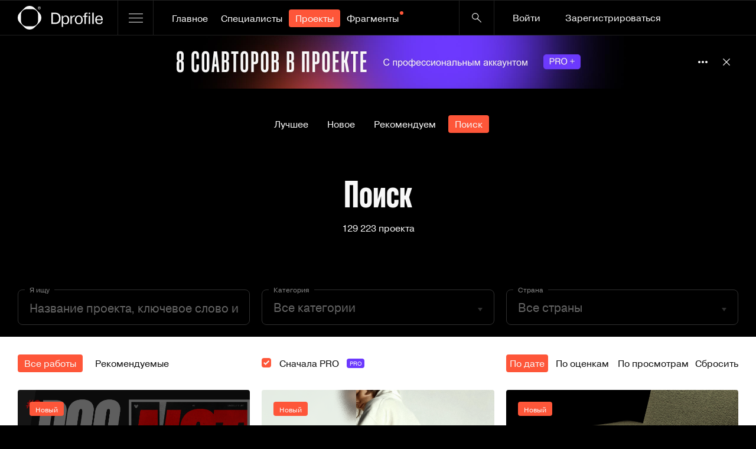

--- FILE ---
content_type: text/html;charset=UTF-8
request_url: https://dprofile.ru/cases/search?filter=5
body_size: 73228
content:
<!DOCTYPE html>
<html lang="ru">
  <head >
    <meta charset="utf-8">
<meta name="viewport" content="viewport-fit=cover, width=device-width, initial-scale=1.0">
<title>Dprofile — Поиск проектов</title>
<meta name="format-detection" content="telephone=no">
<meta name="msapplication-TileColor" content="#101010">
<meta name="theme-color" content="#000">
<link rel="yandex-tableau-widget" href="/tableau.json">
<link rel="apple-touch-icon" type="image/png" sizes="180x180" href="/apple-touch-icon.png">
<link rel="icon" type="image/png" sizes="32x32" href="/favicon-32x32.png">
<link rel="icon" type="image/png" sizes="16x16" href="/favicon-16x16.png">
<link rel="manifest" href="/site.webmanifest">
<link rel="mask-icon" color="#101010" href="/safari-pinned-tab.svg">
<meta name="twitter:creator" content="https://dprofile.ru">
<meta name="twitter:image" content="https://dprofile.ru/ogImage.jpg">
<meta property="og:url" content="https://dprofile.ru/cases/search?hasAchievement=all&sort=date&pro=1&filter=5">
<meta property="og:image" content="https://dprofile.ru/ogImage.jpg">
<meta name="keywords" content="Dprofile">
<meta name="description" content="Dprofile — Поиск проектов по теме дизайн">
<meta name="twitter:description" content="Dprofile — Поиск проектов по теме дизайн">
<meta name="twitter:title" content="Dprofile — Поиск проектов">
<meta name="twitter:card" content="summary_large_image">
<meta property="og:title" content="Dprofile — Поиск проектов">
<meta property="og:description" content="Dprofile — Поиск проектов по теме дизайн">
<meta property="og:type" content="website"><link rel="modulepreload" as="script" crossorigin href="/_nuxt/331ce77.js"><link rel="modulepreload" as="script" crossorigin href="/_nuxt/bed9ffd.js"><link rel="modulepreload" as="script" crossorigin href="/_nuxt/d1bbad4.js"><link rel="modulepreload" as="script" crossorigin href="/_nuxt/f6f765c.js"><link rel="modulepreload" as="script" crossorigin href="/_nuxt/633e124.js"><link rel="modulepreload" as="script" crossorigin href="/_nuxt/618ed6e.js"><link rel="modulepreload" as="script" crossorigin href="/_nuxt/aeb6382.js"><link rel="modulepreload" as="script" crossorigin href="/_nuxt/8c574cf.js"><link rel="modulepreload" as="script" crossorigin href="/_nuxt/3ebdadf.js"><link rel="prefetch" as="script" crossorigin href="/_nuxt/00e247e.js"><link rel="prefetch" as="script" crossorigin href="/_nuxt/0136a52.js"><link rel="prefetch" as="script" crossorigin href="/_nuxt/020a8ee.js"><link rel="prefetch" as="script" crossorigin href="/_nuxt/02f3fe5.js"><link rel="prefetch" as="script" crossorigin href="/_nuxt/035b174.js"><link rel="prefetch" as="script" crossorigin href="/_nuxt/03a3017.js"><link rel="prefetch" as="script" crossorigin href="/_nuxt/04e3c4e.js"><link rel="prefetch" as="script" crossorigin href="/_nuxt/0581121.js"><link rel="prefetch" as="script" crossorigin href="/_nuxt/06a1b02.js"><link rel="prefetch" as="script" crossorigin href="/_nuxt/082e53f.js"><link rel="prefetch" as="script" crossorigin href="/_nuxt/08746a7.js"><link rel="prefetch" as="script" crossorigin href="/_nuxt/0910326.js"><link rel="prefetch" as="script" crossorigin href="/_nuxt/09617c4.js"><link rel="prefetch" as="script" crossorigin href="/_nuxt/1105725.js"><link rel="prefetch" as="script" crossorigin href="/_nuxt/11861e9.js"><link rel="prefetch" as="script" crossorigin href="/_nuxt/1449e14.js"><link rel="prefetch" as="script" crossorigin href="/_nuxt/14d31df.js"><link rel="prefetch" as="script" crossorigin href="/_nuxt/15aeffa.js"><link rel="prefetch" as="script" crossorigin href="/_nuxt/16e70f8.js"><link rel="prefetch" as="script" crossorigin href="/_nuxt/16ff0d9.js"><link rel="prefetch" as="script" crossorigin href="/_nuxt/1b5bb08.js"><link rel="prefetch" as="script" crossorigin href="/_nuxt/1ca6858.js"><link rel="prefetch" as="script" crossorigin href="/_nuxt/1ce9647.js"><link rel="prefetch" as="script" crossorigin href="/_nuxt/21dbdd6.js"><link rel="prefetch" as="script" crossorigin href="/_nuxt/21e2cdd.js"><link rel="prefetch" as="script" crossorigin href="/_nuxt/23d8b04.js"><link rel="prefetch" as="script" crossorigin href="/_nuxt/24a752a.js"><link rel="prefetch" as="script" crossorigin href="/_nuxt/25cdc26.js"><link rel="prefetch" as="script" crossorigin href="/_nuxt/2753c8c.js"><link rel="prefetch" as="script" crossorigin href="/_nuxt/28e13c5.js"><link rel="prefetch" as="script" crossorigin href="/_nuxt/28e9571.js"><link rel="prefetch" as="script" crossorigin href="/_nuxt/2acf90b.js"><link rel="prefetch" as="script" crossorigin href="/_nuxt/2b6eb95.js"><link rel="prefetch" as="script" crossorigin href="/_nuxt/2b7dc86.js"><link rel="prefetch" as="script" crossorigin href="/_nuxt/2ce26c6.js"><link rel="prefetch" as="script" crossorigin href="/_nuxt/2ce5146.js"><link rel="prefetch" as="script" crossorigin href="/_nuxt/2f876d4.js"><link rel="prefetch" as="script" crossorigin href="/_nuxt/2f9afb8.js"><link rel="prefetch" as="script" crossorigin href="/_nuxt/3036204.js"><link rel="prefetch" as="script" crossorigin href="/_nuxt/3117afb.js"><link rel="prefetch" as="script" crossorigin href="/_nuxt/32bda84.js"><link rel="prefetch" as="script" crossorigin href="/_nuxt/352dfbf.js"><link rel="prefetch" as="script" crossorigin href="/_nuxt/36c98d3.js"><link rel="prefetch" as="script" crossorigin href="/_nuxt/374a79b.js"><link rel="prefetch" as="script" crossorigin href="/_nuxt/377cbac.js"><link rel="prefetch" as="script" crossorigin href="/_nuxt/3871ec9.js"><link rel="prefetch" as="script" crossorigin href="/_nuxt/397b607.js"><link rel="prefetch" as="script" crossorigin href="/_nuxt/3a4928d.js"><link rel="prefetch" as="script" crossorigin href="/_nuxt/3a51e61.js"><link rel="prefetch" as="script" crossorigin href="/_nuxt/3b261c3.js"><link rel="prefetch" as="script" crossorigin href="/_nuxt/3b32985.js"><link rel="prefetch" as="script" crossorigin href="/_nuxt/3bb9004.js"><link rel="prefetch" as="script" crossorigin href="/_nuxt/3bfeab6.js"><link rel="prefetch" as="script" crossorigin href="/_nuxt/3c4951d.js"><link rel="prefetch" as="script" crossorigin href="/_nuxt/3fe22f1.js"><link rel="prefetch" as="script" crossorigin href="/_nuxt/406e0b9.js"><link rel="prefetch" as="script" crossorigin href="/_nuxt/40bff01.js"><link rel="prefetch" as="script" crossorigin href="/_nuxt/465cb87.js"><link rel="prefetch" as="script" crossorigin href="/_nuxt/4a1f4f8.js"><link rel="prefetch" as="script" crossorigin href="/_nuxt/4a4775f.js"><link rel="prefetch" as="script" crossorigin href="/_nuxt/4ba23e0.js"><link rel="prefetch" as="script" crossorigin href="/_nuxt/4d0f6de.js"><link rel="prefetch" as="script" crossorigin href="/_nuxt/4d1f294.js"><link rel="prefetch" as="script" crossorigin href="/_nuxt/4e5356e.js"><link rel="prefetch" as="script" crossorigin href="/_nuxt/4ea4ed8.js"><link rel="prefetch" as="script" crossorigin href="/_nuxt/4fc157f.js"><link rel="prefetch" as="script" crossorigin href="/_nuxt/4ff2e2b.js"><link rel="prefetch" as="script" crossorigin href="/_nuxt/51b6831.js"><link rel="prefetch" as="script" crossorigin href="/_nuxt/528cf05.js"><link rel="prefetch" as="script" crossorigin href="/_nuxt/532b5d0.js"><link rel="prefetch" as="script" crossorigin href="/_nuxt/53ff794.js"><link rel="prefetch" as="script" crossorigin href="/_nuxt/54c11fb.js"><link rel="prefetch" as="script" crossorigin href="/_nuxt/555921c.js"><link rel="prefetch" as="script" crossorigin href="/_nuxt/56a7d32.js"><link rel="prefetch" as="script" crossorigin href="/_nuxt/56dce13.js"><link rel="prefetch" as="script" crossorigin href="/_nuxt/575503b.js"><link rel="prefetch" as="script" crossorigin href="/_nuxt/58072da.js"><link rel="prefetch" as="script" crossorigin href="/_nuxt/58515c2.js"><link rel="prefetch" as="script" crossorigin href="/_nuxt/5b578ad.js"><link rel="prefetch" as="script" crossorigin href="/_nuxt/5b97cbe.js"><link rel="prefetch" as="script" crossorigin href="/_nuxt/5d0fed5.js"><link rel="prefetch" as="script" crossorigin href="/_nuxt/5dc1dfa.js"><link rel="prefetch" as="script" crossorigin href="/_nuxt/5f1488c.js"><link rel="prefetch" as="script" crossorigin href="/_nuxt/5f1df2b.js"><link rel="prefetch" as="script" crossorigin href="/_nuxt/5f99eb6.js"><link rel="prefetch" as="script" crossorigin href="/_nuxt/6091d3d.js"><link rel="prefetch" as="script" crossorigin href="/_nuxt/60b2b7c.js"><link rel="prefetch" as="script" crossorigin href="/_nuxt/610ffb1.js"><link rel="prefetch" as="script" crossorigin href="/_nuxt/6178109.js"><link rel="prefetch" as="script" crossorigin href="/_nuxt/62f8b7f.js"><link rel="prefetch" as="script" crossorigin href="/_nuxt/640a3b2.js"><link rel="prefetch" as="script" crossorigin href="/_nuxt/6477d89.js"><link rel="prefetch" as="script" crossorigin href="/_nuxt/66156f2.js"><link rel="prefetch" as="script" crossorigin href="/_nuxt/6824596.js"><link rel="prefetch" as="script" crossorigin href="/_nuxt/6a8d232.js"><link rel="prefetch" as="script" crossorigin href="/_nuxt/6b099e4.js"><link rel="prefetch" as="script" crossorigin href="/_nuxt/6d88893.js"><link rel="prefetch" as="script" crossorigin href="/_nuxt/71ee500.js"><link rel="prefetch" as="script" crossorigin href="/_nuxt/7741143.js"><link rel="prefetch" as="script" crossorigin href="/_nuxt/7d3c989.js"><link rel="prefetch" as="script" crossorigin href="/_nuxt/7e41300.js"><link rel="prefetch" as="script" crossorigin href="/_nuxt/7f2272c.js"><link rel="prefetch" as="script" crossorigin href="/_nuxt/7fe025b.js"><link rel="prefetch" as="script" crossorigin href="/_nuxt/81a5991.js"><link rel="prefetch" as="script" crossorigin href="/_nuxt/81bcce9.js"><link rel="prefetch" as="script" crossorigin href="/_nuxt/832ec61.js"><link rel="prefetch" as="script" crossorigin href="/_nuxt/834e192.js"><link rel="prefetch" as="script" crossorigin href="/_nuxt/840c061.js"><link rel="prefetch" as="script" crossorigin href="/_nuxt/863ff99.js"><link rel="prefetch" as="script" crossorigin href="/_nuxt/87b6c13.js"><link rel="prefetch" as="script" crossorigin href="/_nuxt/87d833a.js"><link rel="prefetch" as="script" crossorigin href="/_nuxt/8806b44.js"><link rel="prefetch" as="script" crossorigin href="/_nuxt/891ffc5.js"><link rel="prefetch" as="script" crossorigin href="/_nuxt/8a03584.js"><link rel="prefetch" as="script" crossorigin href="/_nuxt/8a545f7.js"><link rel="prefetch" as="script" crossorigin href="/_nuxt/8b61d86.js"><link rel="prefetch" as="script" crossorigin href="/_nuxt/8b7fb9b.js"><link rel="prefetch" as="script" crossorigin href="/_nuxt/8c47360.js"><link rel="prefetch" as="script" crossorigin href="/_nuxt/8c818b5.js"><link rel="prefetch" as="script" crossorigin href="/_nuxt/8df2e12.js"><link rel="prefetch" as="script" crossorigin href="/_nuxt/90208af.js"><link rel="prefetch" as="script" crossorigin href="/_nuxt/933037f.js"><link rel="prefetch" as="script" crossorigin href="/_nuxt/9394224.js"><link rel="prefetch" as="script" crossorigin href="/_nuxt/93e0fc6.js"><link rel="prefetch" as="script" crossorigin href="/_nuxt/94970e1.js"><link rel="prefetch" as="script" crossorigin href="/_nuxt/94beb3c.js"><link rel="prefetch" as="script" crossorigin href="/_nuxt/957f16d.js"><link rel="prefetch" as="script" crossorigin href="/_nuxt/96185c3.js"><link rel="prefetch" as="script" crossorigin href="/_nuxt/98cb054.js"><link rel="prefetch" as="script" crossorigin href="/_nuxt/98f6c56.js"><link rel="prefetch" as="script" crossorigin href="/_nuxt/9900834.js"><link rel="prefetch" as="script" crossorigin href="/_nuxt/9923b3c.js"><link rel="prefetch" as="script" crossorigin href="/_nuxt/99d736f.js"><link rel="prefetch" as="script" crossorigin href="/_nuxt/9ad5a46.js"><link rel="prefetch" as="script" crossorigin href="/_nuxt/9b148c6.js"><link rel="prefetch" as="script" crossorigin href="/_nuxt/9baab71.js"><link rel="prefetch" as="script" crossorigin href="/_nuxt/a304433.js"><link rel="prefetch" as="script" crossorigin href="/_nuxt/a3a8593.js"><link rel="prefetch" as="script" crossorigin href="/_nuxt/a5c6711.js"><link rel="prefetch" as="script" crossorigin href="/_nuxt/a65ee20.js"><link rel="prefetch" as="script" crossorigin href="/_nuxt/a7dc884.js"><link rel="prefetch" as="script" crossorigin href="/_nuxt/a8ae756.js"><link rel="prefetch" as="script" crossorigin href="/_nuxt/a9829f1.js"><link rel="prefetch" as="script" crossorigin href="/_nuxt/a9a7c38.js"><link rel="prefetch" as="script" crossorigin href="/_nuxt/ac2f1a9.js"><link rel="prefetch" as="script" crossorigin href="/_nuxt/ad92d03.js"><link rel="prefetch" as="script" crossorigin href="/_nuxt/aedd0f5.js"><link rel="prefetch" as="script" crossorigin href="/_nuxt/af21af6.js"><link rel="prefetch" as="script" crossorigin href="/_nuxt/b37eac8.js"><link rel="prefetch" as="script" crossorigin href="/_nuxt/b4eb94b.js"><link rel="prefetch" as="script" crossorigin href="/_nuxt/b5aa953.js"><link rel="prefetch" as="script" crossorigin href="/_nuxt/b6b5d1b.js"><link rel="prefetch" as="script" crossorigin href="/_nuxt/b6d275f.js"><link rel="prefetch" as="script" crossorigin href="/_nuxt/b837699.js"><link rel="prefetch" as="script" crossorigin href="/_nuxt/b85543c.js"><link rel="prefetch" as="script" crossorigin href="/_nuxt/b90c492.js"><link rel="prefetch" as="script" crossorigin href="/_nuxt/bb0f7fe.js"><link rel="prefetch" as="script" crossorigin href="/_nuxt/bb6bd37.js"><link rel="prefetch" as="script" crossorigin href="/_nuxt/bd50fa5.js"><link rel="prefetch" as="script" crossorigin href="/_nuxt/bddee2e.js"><link rel="prefetch" as="script" crossorigin href="/_nuxt/bf073b7.js"><link rel="prefetch" as="script" crossorigin href="/_nuxt/bf284d6.js"><link rel="prefetch" as="script" crossorigin href="/_nuxt/bf815a6.js"><link rel="prefetch" as="script" crossorigin href="/_nuxt/bf8b0fb.js"><link rel="prefetch" as="script" crossorigin href="/_nuxt/bfee146.js"><link rel="prefetch" as="script" crossorigin href="/_nuxt/c00488d.js"><link rel="prefetch" as="script" crossorigin href="/_nuxt/c038387.js"><link rel="prefetch" as="script" crossorigin href="/_nuxt/c6d45e5.js"><link rel="prefetch" as="script" crossorigin href="/_nuxt/c78879e.js"><link rel="prefetch" as="script" crossorigin href="/_nuxt/c8ac84e.js"><link rel="prefetch" as="script" crossorigin href="/_nuxt/c8fd3e8.js"><link rel="prefetch" as="script" crossorigin href="/_nuxt/c927c3c.js"><link rel="prefetch" as="script" crossorigin href="/_nuxt/ca91d4e.js"><link rel="prefetch" as="script" crossorigin href="/_nuxt/cc057f9.js"><link rel="prefetch" as="script" crossorigin href="/_nuxt/cc546a3.js"><link rel="prefetch" as="script" crossorigin href="/_nuxt/cc79c47.js"><link rel="prefetch" as="script" crossorigin href="/_nuxt/cd0e0bc.js"><link rel="prefetch" as="script" crossorigin href="/_nuxt/cda525e.js"><link rel="prefetch" as="script" crossorigin href="/_nuxt/cdc5085.js"><link rel="prefetch" as="script" crossorigin href="/_nuxt/ce6194a.js"><link rel="prefetch" as="script" crossorigin href="/_nuxt/d457aca.js"><link rel="prefetch" as="script" crossorigin href="/_nuxt/d596507.js"><link rel="prefetch" as="script" crossorigin href="/_nuxt/d930418.js"><link rel="prefetch" as="script" crossorigin href="/_nuxt/daf2751.js"><link rel="prefetch" as="script" crossorigin href="/_nuxt/dc308cc.js"><link rel="prefetch" as="script" crossorigin href="/_nuxt/dd06325.js"><link rel="prefetch" as="script" crossorigin href="/_nuxt/de9b7f0.js"><link rel="prefetch" as="script" crossorigin href="/_nuxt/df4c759.js"><link rel="prefetch" as="script" crossorigin href="/_nuxt/df88537.js"><link rel="prefetch" as="script" crossorigin href="/_nuxt/e03a4aa.js"><link rel="prefetch" as="script" crossorigin href="/_nuxt/e09e80b.js"><link rel="prefetch" as="script" crossorigin href="/_nuxt/e12783d.js"><link rel="prefetch" as="script" crossorigin href="/_nuxt/e16acd8.js"><link rel="prefetch" as="script" crossorigin href="/_nuxt/e29a466.js"><link rel="prefetch" as="script" crossorigin href="/_nuxt/e446b91.js"><link rel="prefetch" as="script" crossorigin href="/_nuxt/e4a50e8.js"><link rel="prefetch" as="script" crossorigin href="/_nuxt/e525a4d.js"><link rel="prefetch" as="script" crossorigin href="/_nuxt/e77e9f2.js"><link rel="prefetch" as="script" crossorigin href="/_nuxt/e8a08fb.js"><link rel="prefetch" as="script" crossorigin href="/_nuxt/e989ae1.js"><link rel="prefetch" as="script" crossorigin href="/_nuxt/e9d6a49.js"><link rel="prefetch" as="script" crossorigin href="/_nuxt/eae6a7a.js"><link rel="prefetch" as="script" crossorigin href="/_nuxt/eafe91d.js"><link rel="prefetch" as="script" crossorigin href="/_nuxt/eb8a303.js"><link rel="prefetch" as="script" crossorigin href="/_nuxt/eb91346.js"><link rel="prefetch" as="script" crossorigin href="/_nuxt/ed02e1a.js"><link rel="prefetch" as="script" crossorigin href="/_nuxt/ee0f3ca.js"><link rel="prefetch" as="script" crossorigin href="/_nuxt/f1b459d.js"><link rel="prefetch" as="script" crossorigin href="/_nuxt/f46b117.js"><link rel="prefetch" as="script" crossorigin href="/_nuxt/f4fbfb5.js"><link rel="prefetch" as="script" crossorigin href="/_nuxt/f5769dc.js"><link rel="prefetch" as="script" crossorigin href="/_nuxt/f638ff2.js"><link rel="prefetch" as="script" crossorigin href="/_nuxt/f677ca3.js"><link rel="prefetch" as="script" crossorigin href="/_nuxt/f69298a.js"><link rel="prefetch" as="script" crossorigin href="/_nuxt/f6bc4e0.js"><link rel="prefetch" as="script" crossorigin href="/_nuxt/f78f93b.js"><link rel="prefetch" as="script" crossorigin href="/_nuxt/f8115a8.js"><link rel="prefetch" as="script" crossorigin href="/_nuxt/f88140b.js"><link rel="prefetch" as="script" crossorigin href="/_nuxt/f88f169.js"><link rel="prefetch" as="script" crossorigin href="/_nuxt/f9e09db.js"><link rel="prefetch" as="script" crossorigin href="/_nuxt/fa5ee61.js"><link rel="prefetch" as="script" crossorigin href="/_nuxt/facd09a.js"><link rel="prefetch" as="script" crossorigin href="/_nuxt/fc446cd.js"><link rel="prefetch" as="script" crossorigin href="/_nuxt/fc59fe1.js"><link rel="prefetch" as="script" crossorigin href="/_nuxt/fd31ff6.js"><link rel="prefetch" as="script" crossorigin href="/_nuxt/fde0e8a.js"><link rel="prefetch" as="script" crossorigin href="/_nuxt/fdf7856.js"><link rel="prefetch" as="script" crossorigin href="/_nuxt/ff6e87d.js"><link rel="prefetch" as="script" crossorigin href="/_nuxt/ff7f4bf.js"><link rel="prefetch" as="script" crossorigin href="/_nuxt/ffa92bd.js"><link rel="prefetch" as="script" crossorigin href="/_nuxt/ffb41f2.js"><link rel="prefetch" as="image" type="image/svg+xml" href="/_nuxt/img/avatar-mask.b62e265.svg"><link rel="prefetch" as="image" type="image/svg+xml" href="/_nuxt/img/checkbox.900e0ce.svg"><link rel="prefetch" as="image" type="image/svg+xml" href="/_nuxt/img/avatar-stories-indicator-desktop.5028c69.svg"><link rel="prefetch" as="image" type="image/svg+xml" href="/_nuxt/img/avatar-stories-indicator-mobile.758cf0f.svg"><link rel="stylesheet" href="/_nuxt/css/f07c4ab.css" crossorigin><link rel="stylesheet" href="/_nuxt/css/a0849a8.css" crossorigin>
  </head>
  <body >
    <div data-server-rendered="true" id="__nuxt"><!----><div id="__layout"><div class="page page_theme_light" style="--header-main-transition-duration:200ms;" data-v-2285dd81><!----> <div class="layout-locker" data-v-00f35749 data-v-2285dd81><div class="layout-locker__content" data-v-00f35749><header data-test="mainHeader" class="header-main page__header" data-v-28c79bd4 data-v-2285dd81><div data-test="mainHeaderDesktop" class="header-desktop header-main__content header-main__content_device_desktop" data-v-8f242ec0 data-v-28c79bd4><div class="header-desktop__section" data-v-8f242ec0><a href="/" data-test="headerLogoDesktop" class="header-desktop__logo header-desktop__item header-desktop__item_border_right" data-v-8f242ec0><div class="logo" data-v-14be08e2 data-v-8f242ec0><svg width="40" height="40" viewBox="0 0 40 40" fill="currentColor" xmlns="http://www.w3.org/2000/svg" class="logo__icon" data-v-14be08e2><path fill-rule="evenodd" clip-rule="evenodd" d="M28.327 3.45l8.224 8.223c4.599 4.599 4.599 12.055 0 16.654l-8.224 8.224c-4.599 4.599-12.055 4.599-16.654 0l-8.224-8.224c-4.599-4.599-4.599-12.055 0-16.654l8.224-8.224c4.599-4.599 12.055-4.599 16.654 0zM5.5 24.792v-9.586C5.5 9.846 9.846 5.5 15.207 5.5h9.586c5.361 0 9.707 4.346 9.707 9.707v9.586c0 5.361-4.346 9.707-9.707 9.707h-9.586c-5.361 0-9.707-4.346-9.707-9.707z"></path><path d="M36.488 1c.434.001.861.112 1.24.322.397.21.724.531.94.923a2.52 2.52 0 010 2.5c-.217.39-.54.712-.934.928A2.555 2.555 0 0136.482 6a2.583 2.583 0 01-1.219-.333 2.365 2.365 0 01-.928-.928 2.493 2.493 0 010-2.5c.213-.394.535-.72.928-.939a2.544 2.544 0 011.225-.3zm0 .41a2.163 2.163 0 00-1.033.272c-.33.177-.602.444-.785.77a2.097 2.097 0 000 2.085c.18.325.451.592.78.77a2.092 2.092 0 002.087 0c.328-.178.599-.445.78-.77a2.097 2.097 0 000-2.085 1.933 1.933 0 00-.786-.77 2.163 2.163 0 00-1.043-.272zm-1 3.373V2.092h.928c.233-.011.467.013.692.07.14.047.26.14.34.263a.713.713 0 01.073.671.704.704 0 01-.16.235.81.81 0 01-.55.245.759.759 0 01.231.142c.153.168.288.35.401.546l.33.546h-.55l-.24-.426a2.185 2.185 0 00-.457-.627.585.585 0 00-.351-.093h-.258V4.81l-.429-.027zm.434-1.518h.55a.833.833 0 00.515-.114.356.356 0 00.143-.295.32.32 0 00-.071-.213.39.39 0 00-.181-.142 1.325 1.325 0 00-.44-.049h-.5l-.016.813z"></path></svg> <svg width="87" height="25" viewBox="0 0 87 25" fill="currentColor" xmlns="http://www.w3.org/2000/svg" class="logo__text" data-v-14be08e2><path d="M65.612.61h-2.324v2.483h2.325V.609zM6.793.61H0v18.896h5.867c3.144 0 9.727-.215 9.727-9.501S8.697.609 6.794.609zm-.845 16.763H2.483V2.743h4.178c3.143 0 6.291 1.594 6.291 7.315 0 5.046-2.247 7.315-7.004 7.315zM24.13 5.253c-1.163 0-3.093.35-4.44 2.43h-.081V5.795h-2.166V24.5h2.324v-6.965c1.189 2.375 3.886 2.51 4.414 2.51 3.066 0 6-2.08 6-7.398s-2.75-7.398-6.052-7.398v.004zm-.37 13.119c-1.771 0-4.151-1.432-4.151-5.668 0-5.183 2.826-5.778 4.018-5.778 2.642 0 4.096 2.186 4.096 5.721 0 4.372-2.088 5.725-3.963 5.725zM34.49 8.437V5.791h-2.324v13.715h2.325V12.46c0-.242 0-.487.026-.728.21-3.456 2.036-4.67 5.155-4.805V5.253l-.687.026c-1.878.079-3.804 1.134-4.439 3.158h-.055zM46.38 5.253c-4.89 0-6.609 3.753-6.609 7.398 0 3.644 1.72 7.398 6.61 7.398 4.888 0 6.608-3.754 6.608-7.398 0-3.645-1.72-7.398-6.609-7.398zm0 13.119c-1.03 0-4.151-.241-4.151-5.751 0-5.51 3.118-5.752 4.151-5.752s4.151.245 4.151 5.752c0 5.506-3.118 5.75-4.15 5.75zM55.897 3.93V5.79h-2.484v1.674h2.484v12.041h2.324V7.465h2.934V5.79h-2.934V4.144c0-.565.026-1.888 1.296-1.888.24 0 .501-.052 1.638.027V.609C60.76.583 59.937.5 59.435.5c-2.406 0-3.542 1.052-3.542 3.43h.004zM65.612 5.791h-2.324v13.715h2.325V5.791zM71.694.61h-2.325v18.896h2.325V.61zM80.919 18.372c-3.067 0-4.255-2.834-4.255-5.182H87c0-.215-.026-.46-.026-.675-.133-2.97-.845-7.262-6.21-7.262-6.21 0-6.554 5.562-6.554 7.45 0 1.244.133 7.342 6.794 7.342 4.121 0 5.524-2.566 5.867-4.507h-2.222c-.291 1.511-1.48 2.834-3.727 2.834h-.003zm-.107-11.446c3.04 0 3.646 2.755 3.727 4.59h-7.875c0-1.726.712-4.59 4.151-4.59h-.003z"></path></svg></div></a> <div class="header-desktop__burger header-desktop__item header-desktop__item_border_right" data-v-8f242ec0><button aria-label="Открыть меню" class="burger burger button-clear" data-v-4473fef8 data-v-7707fd07 data-v-8f242ec0><span class="burger__item" data-v-4473fef8 data-v-7707fd07></span><span class="burger__item" data-v-4473fef8 data-v-7707fd07></span><span class="burger__item" data-v-4473fef8 data-v-7707fd07></span></button></div> <ul class="header-desktop__wrapper header-desktop__wrapper_side_left top-menu" data-v-8f242ec0><li data-header-link class="top-menu__item" data-v-8f242ec0><a href="/" target="_self" class="button-section top-menu__link button-section_theme_dark button-section_active-theme_red button-section_inline_m" data-v-5ac4ff44 data-v-8f242ec0>
          Главное

          <!----></a></li><li data-header-link class="top-menu__item" data-v-8f242ec0><a href="/users/" target="_self" class="button-section top-menu__link button-section_theme_dark button-section_active-theme_red button-section_inline_m" data-v-5ac4ff44 data-v-8f242ec0>
          Специалисты

          <!----></a></li><li data-header-link class="top-menu__item" data-v-8f242ec0><a href="/cases/" target="_self" class="button-section top-menu__link button-section_theme_dark button-section_active-theme_red button-section_active button-section_inline_m" data-v-5ac4ff44 data-v-8f242ec0>
          Проекты

          <!----></a></li><li data-header-link class="top-menu__item" data-v-8f242ec0><a href="/slices/" target="_self" class="button-section top-menu__link button-section_theme_dark button-section_active-theme_red button-section_inline_m" data-v-5ac4ff44 data-v-8f242ec0>
          Фрагменты

          <span aria-label="Важное" data-test="topMenuMark" class="top-menu__mark top-menu__mark_theme_red" data-v-8f242ec0></span></a></li><li data-header-link class="top-menu__item" data-v-8f242ec0><a href="/jobs/" target="_self" class="button-section top-menu__link button-section_theme_dark button-section_active-theme_red button-section_inline_m" data-v-5ac4ff44 data-v-8f242ec0>
          Работа

          <!----></a></li><li data-header-link class="top-menu__item" data-v-8f242ec0><a href="/education/" target="_self" class="button-section top-menu__link button-section_theme_dark button-section_active-theme_red button-section_inline_m" data-v-5ac4ff44 data-v-8f242ec0>
          Образование

          <!----></a></li></ul> <div class="header-desktop__wrapper header-desktop__wrapper_side_right" data-v-8f242ec0><!----> <button aria-label="Кнопка поиска" class="header-desktop__item header-desktop__item_role_search button-clear button-search" data-v-4473fef8 data-v-247ee348 data-v-8f242ec0><svg width="16" height="16" viewBox="0 0 16 16" fill="currentColor" xmlns="http://www.w3.org/2000/svg" aria-hidden="true" class="button-search__icon" data-v-247ee348><path fill-rule="evenodd" clip-rule="evenodd" d="M1.673 9.564a5.527 5.527 0 010-7.923c2.23-2.188 5.846-2.188 8.077 0a5.527 5.527 0 010 7.923c-2.23 2.188-5.847 2.188-8.077 0zm.887-.871a4.312 4.312 0 010-6.181 4.517 4.517 0 016.301 0 4.312 4.312 0 010 6.181 4.517 4.517 0 01-6.301 0z"></path><path d="M15.807 15.81a.638.638 0 000-.914l-5.902-5.79a.668.668 0 00-.932 0 .638.638 0 000 .915l5.902 5.79a.668.668 0 00.932 0z"></path></svg></button></div></div> <div class="header-desktop__controls header-desktop__controls_status_guest" data-v-8f242ec0><div class="auth" data-v-69dca3da data-v-28c79bd4><div class="auth__buttons auth__buttons_regular" data-v-69dca3da><button data-test="loginButtonHeader" class="button-section auth__button auth__button_role_login button-section_theme_dark button-section_active-theme_red button-section_inline_m" data-v-5ac4ff44 data-v-69dca3da>Войти</button> <a href="/registration" target="_self" data-test="registerButtonHeader" class="button-section auth__button auth__button_role_registration button-section_theme_dark button-section_active-theme_red button-section_inline_m" data-v-5ac4ff44 data-v-69dca3da>Зарегистрироваться</a></div></div></div></div> <div data-test="headerMenuLinks" class="header-main__menu header-main__menu_role_links" data-v-1117fa50 data-v-28c79bd4><!----> <!----></div> <div data-v-8d268bea data-v-28c79bd4><!----> <!----></div> <DIV data-fetch-key="data-v-820d0b7c:0" class="search-drawer v-portal" style="display:none;" data-v-050421ca data-v-820d0b7c data-v-28c79bd4></DIV></header> <main class="page__main page__main_theme_light" data-v-00f35749 data-v-2285dd81><div data-v-2285dd81><div data-nosnippet="" data-test="banner" class="banner" style="--_banner-width-desktop:1200rem;--_banner-height-desktop:90rem;--_banner-height-mobile:60rem;--_banner-background:#000000;" data-v-82a10d86><div class="banner-image banner__content" data-v-29df95c3 data-v-82a10d86><span class="picture banner-image__content banner-image__content_device_desktop" data-v-06f049be data-v-29df95c3><picture class="picture__wrapper" style="--_aspect-ratio-percentage:0%;--_object-position:center;" data-v-06f049be><!----> <img src="https://cdn.dprofile.ru/public/banner/Desktop_soautor.jpg" alt="Изображение" loading="lazy" class="picture__image" data-v-06f049be></picture></span> <a href="https://dprofile.ru/services/author" target="_blank" rel="noopener noreferrer" class="banner-image__link" data-v-29df95c3><span class="sr-only" data-v-29df95c3>Ссылка баннера</span></a></div> <!----> <nav class="banner__actions" data-v-82a10d86><button class="banner__action banner__action_role_info button-clear" data-v-4473fef8 data-v-82a10d86><span class="sr-only" data-v-4473fef8 data-v-82a10d86>Подробнее о рекладомодателе</span> <svg width="16" height="16" viewBox="0 0 16 16" fill="currentColor" xmlns="http://www.w3.org/2000/svg" class="icon" style="width:16rem;height:16rem;" data-v-42b4fe07><circle cx="2" cy="8" r="2"></circle><circle cx="8" cy="8" r="2"></circle><circle cx="14" cy="8" r="2"></circle></svg></button> <button class="banner__action banner__action_role_hide button-clear" data-v-4473fef8 data-v-82a10d86><span class="sr-only" data-v-4473fef8 data-v-82a10d86>Отключить показ баннеров</span> <svg width="16" height="16" viewBox="0 0 16 16" fill="currentColor" xmlns="http://www.w3.org/2000/svg" class="icon" style="width:16rem;height:16rem;" data-v-42b4fe07><rect x="13.185" y="1.872" width="1.333" height="16" rx=".667" transform="rotate(45 13.185 1.872)"></rect><rect x="14.128" y="13.185" width="1.333" height="16" rx=".667" transform="rotate(135 14.128 13.185)"></rect></svg></button></nav></div> <div class="catalog" data-v-f6d7909e><div data-test="extraHeaderCatalog" class="extra-header header-extra-catalog catalog__header extra-header_static extra-header_theme_dark extra-header_has-underline header-extra-catalog_theme_dark" style="--_header-extra-height-desktop:320rem;--_header-extra-height-mobile:130rem;" data-v-1ae8e17c data-v-7ee0cb4c data-v-f6d7909e><div class="header-extra-catalog__wrapper" data-v-1ae8e17c data-v-7ee0cb4c><div class="header-extra-catalog__item header-extra-catalog__item_role_navigation" data-v-1ae8e17c data-v-7ee0cb4c><nav class="scrollbar scrollbar_hidden catalog-tabs users__tabs catalog-tabs_scrollable" data-v-c925f476 data-v-7ee0cb4c><ul class="scrollbar scrollbar_hidden catalog-tabs__list catalog-tabs__list_size-on-desktop_none catalog-tabs__list_size-on-mobile_none" data-v-c925f476><li class="catalog-tabs__item" data-v-c925f476><a href="/cases/" target="_self" data-test="catalogTabsButton" outline="true" class="button-section catalog-tabs__button button-section_theme_dark button-section_active-theme_red button-section_inline_m" style="min-width:0;" data-v-5ac4ff44 data-v-c925f476>Лучшее</a></li><li class="catalog-tabs__item" data-v-c925f476><a href="/cases/new" target="_self" data-test="catalogTabsButton" outline="true" class="button-section catalog-tabs__button button-section_theme_dark button-section_active-theme_red button-section_inline_m" style="min-width:0;" data-v-5ac4ff44 data-v-c925f476>Новое</a></li><li class="catalog-tabs__item" data-v-c925f476><a href="/cases/recommended" target="_self" data-test="catalogTabsButton" outline="true" class="button-section catalog-tabs__button button-section_theme_dark button-section_active-theme_red button-section_inline_m" style="min-width:0;" data-v-5ac4ff44 data-v-c925f476>Рекомендуем</a></li><li class="catalog-tabs__item" data-v-c925f476><a href="/cases/search" target="_self" data-test="catalogTabsButton" outline="true" class="button-section catalog-tabs__button button-section_theme_dark button-section_active-theme_red button-section_active button-section_inline_m" style="min-width:0;" data-v-5ac4ff44 data-v-c925f476>Поиск</a></li> </ul></nav></div> <div class="header-extra-catalog__item header-extra-catalog__item_role_title" data-v-1ae8e17c data-v-7ee0cb4c><!----> <section class="catalog-header catalog__section catalog__section_role_header" data-v-3d9c3f04 data-v-f6d7909e><header class="catalog-header__wrapper" data-v-3d9c3f04><h1 class="catalog-header__title text-xl text-l-mobile text-lead text-base-mobile" data-v-3d9c3f04>
      Поиск
    </h1> <p data-test="catalogHeaderDescription" class="text-basic catalog-header__description" data-v-3d9c3f04>
      129 223 проекта
    </p></header></section></div> </div></div> <section class="section catalog-sticky catalog__wrapper" data-v-560e1fe8 data-v-c3596454 data-v-f6d7909e><div id="section-sticky-anchor" aria-hidden="true" class="section__anchor" data-v-560e1fe8></div> <div data-test="catalogTabs" class="catalog-section catalog-sticky__sticky catalog-section_theme_dark catalog-section_size_xl catalog-section_offset" data-v-4817531a data-v-c3596454><div data-test="catalogSectionWrapper" class="catalog-section__wrapper catalog-section__wrapper_offset" data-v-4817531a><!----> <!----></div> <!----></div> <div aria-hidden="true" class="section__sentinel" style="--top-offsets:-61rem;" data-v-560e1fe8></div> <div class="section__content section__content_height_default" style="--_content-offset:0rem;" data-v-560e1fe8><section class="section-content catalog-sticky__content catalog-sticky__content_padding_all" data-v-166714e6 data-v-c3596454><div theme="dark" class="catalog-content catalog__content catalog__content_role_child" data-v-4e245920 data-v-f6d7909e data-v-f6d7909e><div class="catalog-search" data-v-674acac2 data-v-4e245920><DIV class="v-portal" style="display:none;" data-v-674acac2></DIV> <DIV class="catalog-search__modal v-portal" style="display:none;" data-v-050421ca data-v-674acac2></DIV></div> <div data-test="catalogContentList" data-fetch-key="data-v-72437b94:0" class="catalog-list catalog-content__list" data-v-72437b94 data-v-4e245920><!----> <div class="catalog-list__grid" data-v-72437b94><ul class="grid catalog-list-cases grid_size_m" style="--_row-gap:40rem;" data-v-68a6c0bd data-v-1c33b6dc><li data-test="caseListItem" class="catalog-list-cases__item" data-v-68a6c0bd data-v-1c33b6dc><article data-test="caseCard" class="case-card catalog-list-cases__case-card" data-v-769f7ae4 data-v-1c33b6dc><div class="case-card__img-wrapper" data-v-769f7ae4><a href="/case/165888/poster-collection-typography-posters" data-test="caseCardLink" class="case-card__link case-card__link_role_image" data-v-769f7ae4><div data-test="caseCover" class="case-cover case-card__image case-cover_role_case" data-v-26611f62 data-v-769f7ae4><div aria-hidden="true" class="case-cover__background" data-v-26611f62></div> <img src="https://cdn.dprofile.ru/files/79/78531/COVER/795825e7-6e08-4e0a-a0a5-066bc1c3bb26_891993304.png" alt="Poster collection | typography posters — Графика на Dprofile" loading="lazy" data-test="caseCoverImg" class="case-cover__img case-cover__img_role_cover" data-v-26611f62></div></a> <div class="case-card__item case-card__item_position_top case-card__item_position_right" data-v-769f7ae4><button class="button button-clear" data-v-4473fef8 data-v-09a022ac data-v-769f7ae4><svg width="24" height="24" viewBox="0 0 24 24" fill="currentColor" xmlns="http://www.w3.org/2000/svg" class="icon" data-v-42b4fe07><path d="M20.989 0h-4.481a3.009 3.009 0 00-3.011 3.007V7.48a3.009 3.009 0 003.01 3.007h4.482A3.009 3.009 0 0024 7.48V3.007A3.009 3.009 0 0020.989 0zM7.492 0h-4.48A3.01 3.01 0 000 3.007V7.48a3.009 3.009 0 003.011 3.007h4.481a3.009 3.009 0 003.011-3.007V3.007A3.01 3.01 0 007.493 0zM7.492 13.512h-4.48A3.009 3.009 0 000 16.52v4.474A3.01 3.01 0 003.011 24h4.481a3.01 3.01 0 003.011-3.007V16.52a3.009 3.009 0 00-3.01-3.006zM22.512 17.262h-2.285V14.98c0-.816-.671-1.486-1.488-1.486-.816 0-1.487.67-1.487 1.486v2.282h-2.286c-.816 0-1.487.67-1.487 1.485 0 .815.67 1.486 1.487 1.486h2.286v2.282c0 .815.67 1.485 1.487 1.485.817 0 1.488-.67 1.488-1.485v-2.282h2.285c.817 0 1.488-.67 1.488-1.486 0-.815-.671-1.485-1.488-1.485z"></path></svg></button></div> <div class="case-card__item case-card__item_visible_always case-card__item_position_achievements" data-v-769f7ae4><button class="button-clear" data-v-4473fef8 data-v-769f7ae4><span class="label text-small label_size_m label_theme_red" data-v-12a6b07f data-v-769f7ae4>Новый</span></button></div> <!----> <div class="case-card__item case-card__item_position_footer" data-v-769f7ae4><div class="case-card__info" data-v-769f7ae4><!----> <div class="case-card-title case-card__description case-card__description_position_footer" data-v-1d1f3a7c data-v-769f7ae4><a href="/case/165888/poster-collection-typography-posters" data-test="caseCardTitle" class="case-card-title__title" data-v-1d1f3a7c><h3 data-test="caseCardTitleHeader" data-case-title="" class="text-basic-name case-card-title__header link link_hover_underline" data-v-1d1f3a7c>
      Poster collection | typography posters
    </h3></a> <div class="text-basic case-card-title__description" data-v-1d1f3a7c><ul class="categories" data-v-8814b1b6 data-v-1d1f3a7c><li class="categories__item" data-v-8814b1b6><a href="/cases/search?hasAchievement=all&amp;sort=date&amp;pro=1&amp;filter=5&amp;category=4" data-case-category="" data-test="categoriesLink" class="link link_hover_underline categories__link" data-v-8814b1b6>Графика</a><!----></li></ul></div></div></div> <div class="case-stats case-card__stats" data-v-50ac4591 data-v-769f7ae4><div data-test="caseLikes" class="text-basic social-icon case-stats__icon" data-v-5a2dbbcd data-v-50ac4591><div aria-label="Кнопка с иконкой" class="social-icon__button social-icon__button_type_like" data-v-5a2dbbcd><svg width="24" height="24" viewBox="0 0 24 24" fill="currentColor" xmlns="http://www.w3.org/2000/svg" class="icon" data-v-42b4fe07><path d="M21.724 8.423h-9.029V1.921A1.904 1.904 0 0011.516.142a1.89 1.89 0 00-.735-.141h-.199a1.802 1.802 0 00-1.806 1.376l-2.148 9.274V24h12.767a3.065 3.065 0 002.092-.817c.57-.528.919-1.252.978-2.027 0 0 1.535-9.2 1.535-10.433a2.27 2.27 0 00-1.398-2.13 2.252 2.252 0 00-.878-.17zM5.074 10.705H0v13.24h5.074v-13.24z"></path></svg></div> <span data-test="socialIconText" class="social-icon__text" data-v-5a2dbbcd>0</span></div> <div data-test="caseViews" class="text-basic social-icon case-stats__icon" data-v-5a2dbbcd data-v-50ac4591><div aria-label="Кнопка с иконкой" class="social-icon__button social-icon__button_type_views" data-v-5a2dbbcd><svg width="16" height="11" viewBox="0 0 16 11" fill="currentColor" xmlns="http://www.w3.org/2000/svg" class="icon" data-v-42b4fe07><path d="M15.956 5.079a9.082 9.082 0 00-3.329-3.47 9.025 9.025 0 00-9.25 0A9.083 9.083 0 00.05 5.08a.683.683 0 000 .51 9.143 9.143 0 003.326 3.456 9.086 9.086 0 004.61 1.288 9.123 9.123 0 004.653-1.328 9.18 9.18 0 003.33-3.526.549.549 0 00-.012-.4zM8.02 8.295a2.937 2.937 0 01-1.638-.5 2.974 2.974 0 01-.447-4.556 2.943 2.943 0 013.212-.641 2.95 2.95 0 011.323 1.09 2.97 2.97 0 01-.366 3.74 2.94 2.94 0 01-2.084.867z"></path></svg></div> <span data-test="socialIconText" class="social-icon__text" data-v-5a2dbbcd>3</span></div></div></div></div> <div data-test="caseCardAuthor" class="case-card__author" data-v-769f7ae4><div class="user-avatar-list case-card__authors user-avatar-list_size_s" data-v-37f0ab8c data-v-769f7ae4><div class="tooltip user-avatar-list__tooltip" data-v-76e23b7d data-v-37f0ab8c><div class="tooltip__content" data-v-76e23b7d><a href="/idanielle" target="_self" data-test="avatarLinkAuthor" class="user-avatar-list__link user-avatar-list__link_role_avatar" data-v-37f0ab8c><div class="person" data-v-013be592 data-v-37f0ab8c><p data-test="avatar" target="_self" class="person__avatar person__avatar_theme_personal" data-v-013be592><img src="https://cdn.dprofile.ru/public/78531/profile/61cfccffadcd5b435d6046deab559d800158d44a.jpg" alt="Аватар пользователя Danielle Turitsa" loading="lazy" class="person__image" data-v-013be592></p> <!----></div></a> <div data-test="tooltipWrapper" class="tooltip__wrapper tooltip__wrapper_position_top tooltip__wrapper_device_desktop" style="--_tooltip-offset-vertical:5rem;" data-v-76e23b7d><p data-test="tooltipPopup" class="tooltip__popup tooltip__popup_theme_dark" data-v-76e23b7d><span data-test="badgePro" class="user-badge badge-pro tooltip__badge user-badge_size_s badge-pro_size_s badge-pro_theme_light badge-pro_type_electric" data-v-edaf32c0 data-v-63bcb540 data-v-76e23b7d><span class="user-badge__text" data-v-edaf32c0>PRO</span></span> <span data-v-76e23b7d>
          Danielle Turitsa
        </span></p> <!----></div></div></div> <!----> <div class="user-avatar-list__wrapper" data-v-37f0ab8c><div class="user-avatar-list__details" data-v-37f0ab8c><a href="/idanielle" target="_self" data-test="authorNameLink" class="user-avatar-list__link user-avatar-list__link_role_name" data-v-37f0ab8c><p data-test="fullName" class="person__full-name person__full-name_trimmed" data-v-013be592 data-v-37f0ab8c>
  Danielle Turitsa
</p></a> <p data-test="coauthorsCounter" class="text-small user-avatar-list__counter" data-v-37f0ab8c><a href="/services/author/" target="_self" data-test="badgePro" class="user-badge badge-pro user-avatar-list__badge user-badge_size_s badge-pro_size_s badge-pro_theme_light badge-pro_type_electric badge-pro_hoverable" data-v-edaf32c0 data-v-63bcb540 data-v-37f0ab8c><span class="user-badge__text" data-v-edaf32c0>PRO</span></a>

        Графика
      </p></div> <!----></div></div></div> <div data-test="caseCardDescription" class="case-card-title case-card__description case-card__description_position_stand-alone" data-v-1d1f3a7c data-v-769f7ae4><a href="/case/165888/poster-collection-typography-posters" data-test="caseCardTitle" class="case-card-title__title" data-v-1d1f3a7c><h3 data-test="caseCardTitleHeader" data-case-title="" class="text-basic-name case-card-title__header link link_hover_underline" data-v-1d1f3a7c>
      Poster collection | typography posters
    </h3></a> <div class="text-basic case-card-title__description" data-v-1d1f3a7c><ul class="categories" data-v-8814b1b6 data-v-1d1f3a7c><li class="categories__item" data-v-8814b1b6><a href="/cases/search?hasAchievement=all&amp;sort=date&amp;pro=1&amp;filter=5&amp;category=4" data-case-category="" data-test="categoriesLink" class="link link_hover_underline categories__link" data-v-8814b1b6>Графика</a><!----></li></ul></div></div></article></li><li data-test="caseListItem" class="catalog-list-cases__item" data-v-68a6c0bd data-v-1c33b6dc><article data-test="caseCard" class="case-card catalog-list-cases__case-card" data-v-769f7ae4 data-v-1c33b6dc><div class="case-card__img-wrapper" data-v-769f7ae4><a href="/case/165859/lum" data-test="caseCardLink" class="case-card__link case-card__link_role_image" data-v-769f7ae4><div data-test="caseCover" class="case-cover case-card__image case-cover_role_case" data-v-26611f62 data-v-769f7ae4><div aria-hidden="true" class="case-cover__background" data-v-26611f62></div> <img src="https://cdn.dprofile.ru/files/98/97869/COVER/c547a902-b5b8-4432-9118-ca5b9eb496a4_971394118.png" alt="Lum — Брендинг на Dprofile" loading="lazy" data-test="caseCoverImg" class="case-cover__img case-cover__img_role_cover" data-v-26611f62></div></a> <div class="case-card__item case-card__item_position_top case-card__item_position_right" data-v-769f7ae4><button class="button button-clear" data-v-4473fef8 data-v-09a022ac data-v-769f7ae4><svg width="24" height="24" viewBox="0 0 24 24" fill="currentColor" xmlns="http://www.w3.org/2000/svg" class="icon" data-v-42b4fe07><path d="M20.989 0h-4.481a3.009 3.009 0 00-3.011 3.007V7.48a3.009 3.009 0 003.01 3.007h4.482A3.009 3.009 0 0024 7.48V3.007A3.009 3.009 0 0020.989 0zM7.492 0h-4.48A3.01 3.01 0 000 3.007V7.48a3.009 3.009 0 003.011 3.007h4.481a3.009 3.009 0 003.011-3.007V3.007A3.01 3.01 0 007.493 0zM7.492 13.512h-4.48A3.009 3.009 0 000 16.52v4.474A3.01 3.01 0 003.011 24h4.481a3.01 3.01 0 003.011-3.007V16.52a3.009 3.009 0 00-3.01-3.006zM22.512 17.262h-2.285V14.98c0-.816-.671-1.486-1.488-1.486-.816 0-1.487.67-1.487 1.486v2.282h-2.286c-.816 0-1.487.67-1.487 1.485 0 .815.67 1.486 1.487 1.486h2.286v2.282c0 .815.67 1.485 1.487 1.485.817 0 1.488-.67 1.488-1.485v-2.282h2.285c.817 0 1.488-.67 1.488-1.486 0-.815-.671-1.485-1.488-1.485z"></path></svg></button></div> <div class="case-card__item case-card__item_visible_always case-card__item_position_achievements" data-v-769f7ae4><button class="button-clear" data-v-4473fef8 data-v-769f7ae4><span class="label text-small label_size_m label_theme_red" data-v-12a6b07f data-v-769f7ae4>Новый</span></button></div> <!----> <div class="case-card__item case-card__item_position_footer" data-v-769f7ae4><div class="case-card__info" data-v-769f7ae4><!----> <div class="case-card-title case-card__description case-card__description_position_footer" data-v-1d1f3a7c data-v-769f7ae4><a href="/case/165859/lum" data-test="caseCardTitle" class="case-card-title__title" data-v-1d1f3a7c><h3 data-test="caseCardTitleHeader" data-case-title="" class="text-basic-name case-card-title__header link link_hover_underline" data-v-1d1f3a7c>
      Lum
    </h3></a> <div class="text-basic case-card-title__description" data-v-1d1f3a7c><ul class="categories" data-v-8814b1b6 data-v-1d1f3a7c><li class="categories__item" data-v-8814b1b6><a href="/cases/search?hasAchievement=all&amp;sort=date&amp;pro=1&amp;filter=5&amp;category=2" data-case-category="" data-test="categoriesLink" class="link link_hover_underline categories__link" data-v-8814b1b6>Брендинг</a><!----></li></ul></div></div></div> <div class="case-stats case-card__stats" data-v-50ac4591 data-v-769f7ae4><div data-test="caseLikes" class="text-basic social-icon case-stats__icon" data-v-5a2dbbcd data-v-50ac4591><div aria-label="Кнопка с иконкой" class="social-icon__button social-icon__button_type_like" data-v-5a2dbbcd><svg width="24" height="24" viewBox="0 0 24 24" fill="currentColor" xmlns="http://www.w3.org/2000/svg" class="icon" data-v-42b4fe07><path d="M21.724 8.423h-9.029V1.921A1.904 1.904 0 0011.516.142a1.89 1.89 0 00-.735-.141h-.199a1.802 1.802 0 00-1.806 1.376l-2.148 9.274V24h12.767a3.065 3.065 0 002.092-.817c.57-.528.919-1.252.978-2.027 0 0 1.535-9.2 1.535-10.433a2.27 2.27 0 00-1.398-2.13 2.252 2.252 0 00-.878-.17zM5.074 10.705H0v13.24h5.074v-13.24z"></path></svg></div> <span data-test="socialIconText" class="social-icon__text" data-v-5a2dbbcd>0</span></div> <div data-test="caseViews" class="text-basic social-icon case-stats__icon" data-v-5a2dbbcd data-v-50ac4591><div aria-label="Кнопка с иконкой" class="social-icon__button social-icon__button_type_views" data-v-5a2dbbcd><svg width="16" height="11" viewBox="0 0 16 11" fill="currentColor" xmlns="http://www.w3.org/2000/svg" class="icon" data-v-42b4fe07><path d="M15.956 5.079a9.082 9.082 0 00-3.329-3.47 9.025 9.025 0 00-9.25 0A9.083 9.083 0 00.05 5.08a.683.683 0 000 .51 9.143 9.143 0 003.326 3.456 9.086 9.086 0 004.61 1.288 9.123 9.123 0 004.653-1.328 9.18 9.18 0 003.33-3.526.549.549 0 00-.012-.4zM8.02 8.295a2.937 2.937 0 01-1.638-.5 2.974 2.974 0 01-.447-4.556 2.943 2.943 0 013.212-.641 2.95 2.95 0 011.323 1.09 2.97 2.97 0 01-.366 3.74 2.94 2.94 0 01-2.084.867z"></path></svg></div> <span data-test="socialIconText" class="social-icon__text" data-v-5a2dbbcd>3</span></div></div></div></div> <div data-test="caseCardAuthor" class="case-card__author" data-v-769f7ae4><div class="user-avatar-list case-card__authors user-avatar-list_size_s" data-v-37f0ab8c data-v-769f7ae4><div class="tooltip user-avatar-list__tooltip" data-v-76e23b7d data-v-37f0ab8c><div class="tooltip__content" data-v-76e23b7d><a href="/irinasukhova.a" target="_self" data-test="avatarLinkAuthor" class="user-avatar-list__link user-avatar-list__link_role_avatar" data-v-37f0ab8c><div class="person" data-v-013be592 data-v-37f0ab8c><p data-test="avatar" target="_self" class="person__avatar person__avatar_theme_personal" data-v-013be592><img src="https://cdn.dprofile.ru/files/98/97869/AVATAR/c82c9080-adba-4413-aad7-3e1f2c7c40bf_1092974478.jpg" alt="Аватар пользователя Ирина Сухова" loading="lazy" class="person__image" data-v-013be592></p> <!----></div></a> <div data-test="tooltipWrapper" class="tooltip__wrapper tooltip__wrapper_position_top tooltip__wrapper_device_desktop" style="--_tooltip-offset-vertical:5rem;" data-v-76e23b7d><p data-test="tooltipPopup" class="tooltip__popup tooltip__popup_theme_dark" data-v-76e23b7d><span data-test="badgePro" class="user-badge badge-pro tooltip__badge user-badge_size_s badge-pro_size_s badge-pro_theme_light badge-pro_type_electric" data-v-edaf32c0 data-v-63bcb540 data-v-76e23b7d><span class="user-badge__text" data-v-edaf32c0>PRO</span></span> <span data-v-76e23b7d>
          Ирина Сухова
        </span></p> <!----></div></div></div> <!----> <div class="user-avatar-list__wrapper" data-v-37f0ab8c><div class="user-avatar-list__details" data-v-37f0ab8c><a href="/irinasukhova.a" target="_self" data-test="authorNameLink" class="user-avatar-list__link user-avatar-list__link_role_name" data-v-37f0ab8c><p data-test="fullName" class="person__full-name person__full-name_trimmed" data-v-013be592 data-v-37f0ab8c>
  Ирина Сухова
</p></a> <p data-test="coauthorsCounter" class="text-small user-avatar-list__counter" data-v-37f0ab8c><a href="/services/author/" target="_self" data-test="badgePro" class="user-badge badge-pro user-avatar-list__badge user-badge_size_s badge-pro_size_s badge-pro_theme_light badge-pro_type_electric badge-pro_hoverable" data-v-edaf32c0 data-v-63bcb540 data-v-37f0ab8c><span class="user-badge__text" data-v-edaf32c0>PRO</span></a>

        Брендинг
      </p></div> <!----></div></div></div> <div data-test="caseCardDescription" class="case-card-title case-card__description case-card__description_position_stand-alone" data-v-1d1f3a7c data-v-769f7ae4><a href="/case/165859/lum" data-test="caseCardTitle" class="case-card-title__title" data-v-1d1f3a7c><h3 data-test="caseCardTitleHeader" data-case-title="" class="text-basic-name case-card-title__header link link_hover_underline" data-v-1d1f3a7c>
      Lum
    </h3></a> <div class="text-basic case-card-title__description" data-v-1d1f3a7c><ul class="categories" data-v-8814b1b6 data-v-1d1f3a7c><li class="categories__item" data-v-8814b1b6><a href="/cases/search?hasAchievement=all&amp;sort=date&amp;pro=1&amp;filter=5&amp;category=2" data-case-category="" data-test="categoriesLink" class="link link_hover_underline categories__link" data-v-8814b1b6>Брендинг</a><!----></li></ul></div></div></article></li><li data-test="caseListItem" class="catalog-list-cases__item" data-v-68a6c0bd data-v-1c33b6dc><article data-test="caseCard" class="case-card catalog-list-cases__case-card" data-v-769f7ae4 data-v-1c33b6dc><div class="case-card__img-wrapper" data-v-769f7ae4><a href="/case/165883/razrabotka-lendinga-dlia-mebelnogo-brenda-ambe" data-test="caseCardLink" class="case-card__link case-card__link_role_image" data-v-769f7ae4><div data-test="caseCover" class="case-cover case-card__image case-cover_role_case" data-v-26611f62 data-v-769f7ae4><div aria-hidden="true" class="case-cover__background" data-v-26611f62></div> <img src="https://cdn.dprofile.ru/files/39/38393/COVER/d8ae9467-05d6-4c91-acc7-303fca5eb575_489902497.jpg" alt="Разработка лендинга для мебельного бренда Ambe — Интерфейсы, Брендинг на Dprofile" loading="lazy" data-test="caseCoverImg" class="case-cover__img case-cover__img_role_cover" data-v-26611f62></div></a> <div class="case-card__item case-card__item_position_top case-card__item_position_right" data-v-769f7ae4><button class="button button-clear" data-v-4473fef8 data-v-09a022ac data-v-769f7ae4><svg width="24" height="24" viewBox="0 0 24 24" fill="currentColor" xmlns="http://www.w3.org/2000/svg" class="icon" data-v-42b4fe07><path d="M20.989 0h-4.481a3.009 3.009 0 00-3.011 3.007V7.48a3.009 3.009 0 003.01 3.007h4.482A3.009 3.009 0 0024 7.48V3.007A3.009 3.009 0 0020.989 0zM7.492 0h-4.48A3.01 3.01 0 000 3.007V7.48a3.009 3.009 0 003.011 3.007h4.481a3.009 3.009 0 003.011-3.007V3.007A3.01 3.01 0 007.493 0zM7.492 13.512h-4.48A3.009 3.009 0 000 16.52v4.474A3.01 3.01 0 003.011 24h4.481a3.01 3.01 0 003.011-3.007V16.52a3.009 3.009 0 00-3.01-3.006zM22.512 17.262h-2.285V14.98c0-.816-.671-1.486-1.488-1.486-.816 0-1.487.67-1.487 1.486v2.282h-2.286c-.816 0-1.487.67-1.487 1.485 0 .815.67 1.486 1.487 1.486h2.286v2.282c0 .815.67 1.485 1.487 1.485.817 0 1.488-.67 1.488-1.485v-2.282h2.285c.817 0 1.488-.67 1.488-1.486 0-.815-.671-1.485-1.488-1.485z"></path></svg></button></div> <div class="case-card__item case-card__item_visible_always case-card__item_position_achievements" data-v-769f7ae4><button class="button-clear" data-v-4473fef8 data-v-769f7ae4><span class="label text-small label_size_m label_theme_red" data-v-12a6b07f data-v-769f7ae4>Новый</span></button></div> <!----> <div class="case-card__item case-card__item_position_footer" data-v-769f7ae4><div class="case-card__info" data-v-769f7ae4><!----> <div class="case-card-title case-card__description case-card__description_position_footer" data-v-1d1f3a7c data-v-769f7ae4><a href="/case/165883/razrabotka-lendinga-dlia-mebelnogo-brenda-ambe" data-test="caseCardTitle" class="case-card-title__title" data-v-1d1f3a7c><h3 data-test="caseCardTitleHeader" data-case-title="" class="text-basic-name case-card-title__header link link_hover_underline" data-v-1d1f3a7c>
      Разработка лендинга для мебельного бренда Ambe
    </h3></a> <div class="text-basic case-card-title__description" data-v-1d1f3a7c><ul class="categories" data-v-8814b1b6 data-v-1d1f3a7c><li class="categories__item" data-v-8814b1b6><a href="/cases/search?hasAchievement=all&amp;sort=date&amp;pro=1&amp;filter=5&amp;category=1" data-case-category="" data-test="categoriesLink" class="link link_hover_underline categories__link" data-v-8814b1b6>Интерфейсы</a>, </li><li class="categories__item" data-v-8814b1b6><a href="/cases/search?hasAchievement=all&amp;sort=date&amp;pro=1&amp;filter=5&amp;category=2" data-case-category="" data-test="categoriesLink" class="link link_hover_underline categories__link" data-v-8814b1b6>Брендинг</a><!----></li></ul></div></div></div> <div class="case-stats case-card__stats" data-v-50ac4591 data-v-769f7ae4><div data-test="caseLikes" class="text-basic social-icon case-stats__icon" data-v-5a2dbbcd data-v-50ac4591><div aria-label="Кнопка с иконкой" class="social-icon__button social-icon__button_type_like" data-v-5a2dbbcd><svg width="24" height="24" viewBox="0 0 24 24" fill="currentColor" xmlns="http://www.w3.org/2000/svg" class="icon" data-v-42b4fe07><path d="M21.724 8.423h-9.029V1.921A1.904 1.904 0 0011.516.142a1.89 1.89 0 00-.735-.141h-.199a1.802 1.802 0 00-1.806 1.376l-2.148 9.274V24h12.767a3.065 3.065 0 002.092-.817c.57-.528.919-1.252.978-2.027 0 0 1.535-9.2 1.535-10.433a2.27 2.27 0 00-1.398-2.13 2.252 2.252 0 00-.878-.17zM5.074 10.705H0v13.24h5.074v-13.24z"></path></svg></div> <span data-test="socialIconText" class="social-icon__text" data-v-5a2dbbcd>1</span></div> <div data-test="caseViews" class="text-basic social-icon case-stats__icon" data-v-5a2dbbcd data-v-50ac4591><div aria-label="Кнопка с иконкой" class="social-icon__button social-icon__button_type_views" data-v-5a2dbbcd><svg width="16" height="11" viewBox="0 0 16 11" fill="currentColor" xmlns="http://www.w3.org/2000/svg" class="icon" data-v-42b4fe07><path d="M15.956 5.079a9.082 9.082 0 00-3.329-3.47 9.025 9.025 0 00-9.25 0A9.083 9.083 0 00.05 5.08a.683.683 0 000 .51 9.143 9.143 0 003.326 3.456 9.086 9.086 0 004.61 1.288 9.123 9.123 0 004.653-1.328 9.18 9.18 0 003.33-3.526.549.549 0 00-.012-.4zM8.02 8.295a2.937 2.937 0 01-1.638-.5 2.974 2.974 0 01-.447-4.556 2.943 2.943 0 013.212-.641 2.95 2.95 0 011.323 1.09 2.97 2.97 0 01-.366 3.74 2.94 2.94 0 01-2.084.867z"></path></svg></div> <span data-test="socialIconText" class="social-icon__text" data-v-5a2dbbcd>6</span></div></div></div></div> <div data-test="caseCardAuthor" class="case-card__author" data-v-769f7ae4><div class="user-avatar-list case-card__authors user-avatar-list_size_s" data-v-37f0ab8c data-v-769f7ae4><div class="tooltip user-avatar-list__tooltip" data-v-76e23b7d data-v-37f0ab8c><div class="tooltip__content" data-v-76e23b7d><a href="/otvetdesign" target="_self" data-test="avatarLinkAuthor" class="user-avatar-list__link user-avatar-list__link_role_avatar" data-v-37f0ab8c><div class="person" data-v-013be592 data-v-37f0ab8c><p data-test="avatar" target="_self" class="person__avatar person__avatar_theme_company" data-v-013be592><img src="https://cdn.dprofile.ru/public/38393/profile/d8c8c4a06b81519fbd33b3894fc7ed5a235775b8.jpg" alt="Аватар пользователя OTVET" loading="lazy" class="person__image" data-v-013be592></p> <!----></div></a> <div data-test="tooltipWrapper" class="tooltip__wrapper tooltip__wrapper_position_top tooltip__wrapper_device_desktop" style="--_tooltip-offset-vertical:5rem;" data-v-76e23b7d><p data-test="tooltipPopup" class="tooltip__popup tooltip__popup_theme_light" data-v-76e23b7d><span data-test="badgePro" class="user-badge badge-pro tooltip__badge user-badge_size_s badge-pro_size_s badge-pro_size-plus_s badge-pro_theme_light badge-pro_type_electric" data-v-edaf32c0 data-v-63bcb540 data-v-76e23b7d><span class="user-badge__text" data-v-edaf32c0>PRO +</span></span> <span data-v-76e23b7d>
          OTVET
        </span></p> <!----></div></div></div> <!----> <div class="user-avatar-list__wrapper" data-v-37f0ab8c><div class="user-avatar-list__details" data-v-37f0ab8c><a href="/otvetdesign" target="_self" data-test="authorNameLink" class="user-avatar-list__link user-avatar-list__link_role_name" data-v-37f0ab8c><p data-test="fullName" class="person__full-name person__full-name_trimmed" data-v-013be592 data-v-37f0ab8c>
  OTVET
</p></a> <p data-test="coauthorsCounter" class="text-small user-avatar-list__counter" data-v-37f0ab8c><a href="/services/author/" target="_self" data-test="badgePro" class="user-badge badge-pro user-avatar-list__badge user-badge_size_s badge-pro_size_s badge-pro_size-plus_s badge-pro_theme_light badge-pro_type_electric badge-pro_hoverable" data-v-edaf32c0 data-v-63bcb540 data-v-37f0ab8c><span class="user-badge__text" data-v-edaf32c0>PRO +</span></a>

        Агентство
      </p></div> <!----></div></div></div> <div data-test="caseCardDescription" class="case-card-title case-card__description case-card__description_position_stand-alone" data-v-1d1f3a7c data-v-769f7ae4><a href="/case/165883/razrabotka-lendinga-dlia-mebelnogo-brenda-ambe" data-test="caseCardTitle" class="case-card-title__title" data-v-1d1f3a7c><h3 data-test="caseCardTitleHeader" data-case-title="" class="text-basic-name case-card-title__header link link_hover_underline" data-v-1d1f3a7c>
      Разработка лендинга для мебельного бренда Ambe
    </h3></a> <div class="text-basic case-card-title__description" data-v-1d1f3a7c><ul class="categories" data-v-8814b1b6 data-v-1d1f3a7c><li class="categories__item" data-v-8814b1b6><a href="/cases/search?hasAchievement=all&amp;sort=date&amp;pro=1&amp;filter=5&amp;category=1" data-case-category="" data-test="categoriesLink" class="link link_hover_underline categories__link" data-v-8814b1b6>Интерфейсы</a>, </li><li class="categories__item" data-v-8814b1b6><a href="/cases/search?hasAchievement=all&amp;sort=date&amp;pro=1&amp;filter=5&amp;category=2" data-case-category="" data-test="categoriesLink" class="link link_hover_underline categories__link" data-v-8814b1b6>Брендинг</a><!----></li></ul></div></div></article></li><li data-test="caseListItem" class="catalog-list-cases__item" data-v-68a6c0bd data-v-1c33b6dc><article data-test="caseCard" class="case-card catalog-list-cases__case-card" data-v-769f7ae4 data-v-1c33b6dc><div class="case-card__img-wrapper" data-v-769f7ae4><a href="/case/165850/buterbrodienaia" data-test="caseCardLink" class="case-card__link case-card__link_role_image" data-v-769f7ae4><div data-test="caseCover" class="case-cover case-card__image case-cover_role_case" data-v-26611f62 data-v-769f7ae4><div aria-hidden="true" class="case-cover__background" data-v-26611f62></div> <img src="https://cdn.dprofile.ru/files/98/97869/COVER/e94da051-1781-4f57-ac66-26b91fa44a6d_1264437280.png" alt="БутербродЪная — Брендинг на Dprofile" loading="lazy" data-test="caseCoverImg" class="case-cover__img case-cover__img_role_cover" data-v-26611f62></div></a> <div class="case-card__item case-card__item_position_top case-card__item_position_right" data-v-769f7ae4><button class="button button-clear" data-v-4473fef8 data-v-09a022ac data-v-769f7ae4><svg width="24" height="24" viewBox="0 0 24 24" fill="currentColor" xmlns="http://www.w3.org/2000/svg" class="icon" data-v-42b4fe07><path d="M20.989 0h-4.481a3.009 3.009 0 00-3.011 3.007V7.48a3.009 3.009 0 003.01 3.007h4.482A3.009 3.009 0 0024 7.48V3.007A3.009 3.009 0 0020.989 0zM7.492 0h-4.48A3.01 3.01 0 000 3.007V7.48a3.009 3.009 0 003.011 3.007h4.481a3.009 3.009 0 003.011-3.007V3.007A3.01 3.01 0 007.493 0zM7.492 13.512h-4.48A3.009 3.009 0 000 16.52v4.474A3.01 3.01 0 003.011 24h4.481a3.01 3.01 0 003.011-3.007V16.52a3.009 3.009 0 00-3.01-3.006zM22.512 17.262h-2.285V14.98c0-.816-.671-1.486-1.488-1.486-.816 0-1.487.67-1.487 1.486v2.282h-2.286c-.816 0-1.487.67-1.487 1.485 0 .815.67 1.486 1.487 1.486h2.286v2.282c0 .815.67 1.485 1.487 1.485.817 0 1.488-.67 1.488-1.485v-2.282h2.285c.817 0 1.488-.67 1.488-1.486 0-.815-.671-1.485-1.488-1.485z"></path></svg></button></div> <div class="case-card__item case-card__item_visible_always case-card__item_position_achievements" data-v-769f7ae4><button class="button-clear" data-v-4473fef8 data-v-769f7ae4><span class="label text-small label_size_m label_theme_red" data-v-12a6b07f data-v-769f7ae4>Новый</span></button></div> <!----> <div class="case-card__item case-card__item_position_footer" data-v-769f7ae4><div class="case-card__info" data-v-769f7ae4><!----> <div class="case-card-title case-card__description case-card__description_position_footer" data-v-1d1f3a7c data-v-769f7ae4><a href="/case/165850/buterbrodienaia" data-test="caseCardTitle" class="case-card-title__title" data-v-1d1f3a7c><h3 data-test="caseCardTitleHeader" data-case-title="" class="text-basic-name case-card-title__header link link_hover_underline" data-v-1d1f3a7c>
      БутербродЪная
    </h3></a> <div class="text-basic case-card-title__description" data-v-1d1f3a7c><ul class="categories" data-v-8814b1b6 data-v-1d1f3a7c><li class="categories__item" data-v-8814b1b6><a href="/cases/search?hasAchievement=all&amp;sort=date&amp;pro=1&amp;filter=5&amp;category=2" data-case-category="" data-test="categoriesLink" class="link link_hover_underline categories__link" data-v-8814b1b6>Брендинг</a><!----></li></ul></div></div></div> <div class="case-stats case-card__stats" data-v-50ac4591 data-v-769f7ae4><div data-test="caseLikes" class="text-basic social-icon case-stats__icon" data-v-5a2dbbcd data-v-50ac4591><div aria-label="Кнопка с иконкой" class="social-icon__button social-icon__button_type_like" data-v-5a2dbbcd><svg width="24" height="24" viewBox="0 0 24 24" fill="currentColor" xmlns="http://www.w3.org/2000/svg" class="icon" data-v-42b4fe07><path d="M21.724 8.423h-9.029V1.921A1.904 1.904 0 0011.516.142a1.89 1.89 0 00-.735-.141h-.199a1.802 1.802 0 00-1.806 1.376l-2.148 9.274V24h12.767a3.065 3.065 0 002.092-.817c.57-.528.919-1.252.978-2.027 0 0 1.535-9.2 1.535-10.433a2.27 2.27 0 00-1.398-2.13 2.252 2.252 0 00-.878-.17zM5.074 10.705H0v13.24h5.074v-13.24z"></path></svg></div> <span data-test="socialIconText" class="social-icon__text" data-v-5a2dbbcd>0</span></div> <div data-test="caseViews" class="text-basic social-icon case-stats__icon" data-v-5a2dbbcd data-v-50ac4591><div aria-label="Кнопка с иконкой" class="social-icon__button social-icon__button_type_views" data-v-5a2dbbcd><svg width="16" height="11" viewBox="0 0 16 11" fill="currentColor" xmlns="http://www.w3.org/2000/svg" class="icon" data-v-42b4fe07><path d="M15.956 5.079a9.082 9.082 0 00-3.329-3.47 9.025 9.025 0 00-9.25 0A9.083 9.083 0 00.05 5.08a.683.683 0 000 .51 9.143 9.143 0 003.326 3.456 9.086 9.086 0 004.61 1.288 9.123 9.123 0 004.653-1.328 9.18 9.18 0 003.33-3.526.549.549 0 00-.012-.4zM8.02 8.295a2.937 2.937 0 01-1.638-.5 2.974 2.974 0 01-.447-4.556 2.943 2.943 0 013.212-.641 2.95 2.95 0 011.323 1.09 2.97 2.97 0 01-.366 3.74 2.94 2.94 0 01-2.084.867z"></path></svg></div> <span data-test="socialIconText" class="social-icon__text" data-v-5a2dbbcd>3</span></div></div></div></div> <div data-test="caseCardAuthor" class="case-card__author" data-v-769f7ae4><div class="user-avatar-list case-card__authors user-avatar-list_size_s" data-v-37f0ab8c data-v-769f7ae4><div class="tooltip user-avatar-list__tooltip" data-v-76e23b7d data-v-37f0ab8c><div class="tooltip__content" data-v-76e23b7d><a href="/irinasukhova.a" target="_self" data-test="avatarLinkAuthor" class="user-avatar-list__link user-avatar-list__link_role_avatar" data-v-37f0ab8c><div class="person" data-v-013be592 data-v-37f0ab8c><p data-test="avatar" target="_self" class="person__avatar person__avatar_theme_personal" data-v-013be592><img src="https://cdn.dprofile.ru/files/98/97869/AVATAR/c82c9080-adba-4413-aad7-3e1f2c7c40bf_1092974478.jpg" alt="Аватар пользователя Ирина Сухова" loading="lazy" class="person__image" data-v-013be592></p> <!----></div></a> <div data-test="tooltipWrapper" class="tooltip__wrapper tooltip__wrapper_position_top tooltip__wrapper_device_desktop" style="--_tooltip-offset-vertical:5rem;" data-v-76e23b7d><p data-test="tooltipPopup" class="tooltip__popup tooltip__popup_theme_dark" data-v-76e23b7d><span data-test="badgePro" class="user-badge badge-pro tooltip__badge user-badge_size_s badge-pro_size_s badge-pro_theme_light badge-pro_type_electric" data-v-edaf32c0 data-v-63bcb540 data-v-76e23b7d><span class="user-badge__text" data-v-edaf32c0>PRO</span></span> <span data-v-76e23b7d>
          Ирина Сухова
        </span></p> <!----></div></div></div> <!----> <div class="user-avatar-list__wrapper" data-v-37f0ab8c><div class="user-avatar-list__details" data-v-37f0ab8c><a href="/irinasukhova.a" target="_self" data-test="authorNameLink" class="user-avatar-list__link user-avatar-list__link_role_name" data-v-37f0ab8c><p data-test="fullName" class="person__full-name person__full-name_trimmed" data-v-013be592 data-v-37f0ab8c>
  Ирина Сухова
</p></a> <p data-test="coauthorsCounter" class="text-small user-avatar-list__counter" data-v-37f0ab8c><a href="/services/author/" target="_self" data-test="badgePro" class="user-badge badge-pro user-avatar-list__badge user-badge_size_s badge-pro_size_s badge-pro_theme_light badge-pro_type_electric badge-pro_hoverable" data-v-edaf32c0 data-v-63bcb540 data-v-37f0ab8c><span class="user-badge__text" data-v-edaf32c0>PRO</span></a>

        Брендинг
      </p></div> <!----></div></div></div> <div data-test="caseCardDescription" class="case-card-title case-card__description case-card__description_position_stand-alone" data-v-1d1f3a7c data-v-769f7ae4><a href="/case/165850/buterbrodienaia" data-test="caseCardTitle" class="case-card-title__title" data-v-1d1f3a7c><h3 data-test="caseCardTitleHeader" data-case-title="" class="text-basic-name case-card-title__header link link_hover_underline" data-v-1d1f3a7c>
      БутербродЪная
    </h3></a> <div class="text-basic case-card-title__description" data-v-1d1f3a7c><ul class="categories" data-v-8814b1b6 data-v-1d1f3a7c><li class="categories__item" data-v-8814b1b6><a href="/cases/search?hasAchievement=all&amp;sort=date&amp;pro=1&amp;filter=5&amp;category=2" data-case-category="" data-test="categoriesLink" class="link link_hover_underline categories__link" data-v-8814b1b6>Брендинг</a><!----></li></ul></div></div></article></li><li data-test="caseListItem" class="catalog-list-cases__item" data-v-68a6c0bd data-v-1c33b6dc><article data-test="caseCard" class="case-card catalog-list-cases__case-card" data-v-769f7ae4 data-v-1c33b6dc><div class="case-card__img-wrapper" data-v-769f7ae4><a href="/case/165210/napolnenie-dlia-veb-saita-napili-liru" data-test="caseCardLink" class="case-card__link case-card__link_role_image" data-v-769f7ae4><div data-test="caseCover" class="case-cover case-card__image case-cover_role_case" data-v-26611f62 data-v-769f7ae4><div aria-hidden="true" class="case-cover__background" data-v-26611f62></div> <img src="https://cdn.dprofile.ru/files/1/13/COVER/50b1b333-fd14-4ac4-bda0-5617e4b84210_1238795512.jpg" alt="наполнение для веб-сайта napili-li.ru — 3D, Архитектура на Dprofile" loading="lazy" data-test="caseCoverImg" class="case-cover__img case-cover__img_role_cover" data-v-26611f62></div></a> <div class="case-card__item case-card__item_position_top case-card__item_position_right" data-v-769f7ae4><button class="button button-clear" data-v-4473fef8 data-v-09a022ac data-v-769f7ae4><svg width="24" height="24" viewBox="0 0 24 24" fill="currentColor" xmlns="http://www.w3.org/2000/svg" class="icon" data-v-42b4fe07><path d="M20.989 0h-4.481a3.009 3.009 0 00-3.011 3.007V7.48a3.009 3.009 0 003.01 3.007h4.482A3.009 3.009 0 0024 7.48V3.007A3.009 3.009 0 0020.989 0zM7.492 0h-4.48A3.01 3.01 0 000 3.007V7.48a3.009 3.009 0 003.011 3.007h4.481a3.009 3.009 0 003.011-3.007V3.007A3.01 3.01 0 007.493 0zM7.492 13.512h-4.48A3.009 3.009 0 000 16.52v4.474A3.01 3.01 0 003.011 24h4.481a3.01 3.01 0 003.011-3.007V16.52a3.009 3.009 0 00-3.01-3.006zM22.512 17.262h-2.285V14.98c0-.816-.671-1.486-1.488-1.486-.816 0-1.487.67-1.487 1.486v2.282h-2.286c-.816 0-1.487.67-1.487 1.485 0 .815.67 1.486 1.487 1.486h2.286v2.282c0 .815.67 1.485 1.487 1.485.817 0 1.488-.67 1.488-1.485v-2.282h2.285c.817 0 1.488-.67 1.488-1.486 0-.815-.671-1.485-1.488-1.485z"></path></svg></button></div> <div class="case-card__item case-card__item_visible_always case-card__item_position_achievements" data-v-769f7ae4><button class="button-clear" data-v-4473fef8 data-v-769f7ae4><span class="label text-small label_size_m label_theme_red" data-v-12a6b07f data-v-769f7ae4>Новый</span></button></div> <!----> <div class="case-card__item case-card__item_position_footer" data-v-769f7ae4><div class="case-card__info" data-v-769f7ae4><!----> <div class="case-card-title case-card__description case-card__description_position_footer" data-v-1d1f3a7c data-v-769f7ae4><a href="/case/165210/napolnenie-dlia-veb-saita-napili-liru" data-test="caseCardTitle" class="case-card-title__title" data-v-1d1f3a7c><h3 data-test="caseCardTitleHeader" data-case-title="" class="text-basic-name case-card-title__header link link_hover_underline" data-v-1d1f3a7c>
      наполнение для веб-сайта napili-li.ru
    </h3></a> <div class="text-basic case-card-title__description" data-v-1d1f3a7c><ul class="categories" data-v-8814b1b6 data-v-1d1f3a7c><li class="categories__item" data-v-8814b1b6><a href="/cases/search?hasAchievement=all&amp;sort=date&amp;pro=1&amp;filter=5&amp;category=5" data-case-category="" data-test="categoriesLink" class="link link_hover_underline categories__link" data-v-8814b1b6>3D</a>, </li><li class="categories__item" data-v-8814b1b6><a href="/cases/search?hasAchievement=all&amp;sort=date&amp;pro=1&amp;filter=5&amp;category=10" data-case-category="" data-test="categoriesLink" class="link link_hover_underline categories__link" data-v-8814b1b6>Архитектура</a><!----></li></ul></div></div></div> <div class="case-stats case-card__stats" data-v-50ac4591 data-v-769f7ae4><div data-test="caseLikes" class="text-basic social-icon case-stats__icon" data-v-5a2dbbcd data-v-50ac4591><div aria-label="Кнопка с иконкой" class="social-icon__button social-icon__button_type_like" data-v-5a2dbbcd><svg width="24" height="24" viewBox="0 0 24 24" fill="currentColor" xmlns="http://www.w3.org/2000/svg" class="icon" data-v-42b4fe07><path d="M21.724 8.423h-9.029V1.921A1.904 1.904 0 0011.516.142a1.89 1.89 0 00-.735-.141h-.199a1.802 1.802 0 00-1.806 1.376l-2.148 9.274V24h12.767a3.065 3.065 0 002.092-.817c.57-.528.919-1.252.978-2.027 0 0 1.535-9.2 1.535-10.433a2.27 2.27 0 00-1.398-2.13 2.252 2.252 0 00-.878-.17zM5.074 10.705H0v13.24h5.074v-13.24z"></path></svg></div> <span data-test="socialIconText" class="social-icon__text" data-v-5a2dbbcd>1</span></div> <div data-test="caseViews" class="text-basic social-icon case-stats__icon" data-v-5a2dbbcd data-v-50ac4591><div aria-label="Кнопка с иконкой" class="social-icon__button social-icon__button_type_views" data-v-5a2dbbcd><svg width="16" height="11" viewBox="0 0 16 11" fill="currentColor" xmlns="http://www.w3.org/2000/svg" class="icon" data-v-42b4fe07><path d="M15.956 5.079a9.082 9.082 0 00-3.329-3.47 9.025 9.025 0 00-9.25 0A9.083 9.083 0 00.05 5.08a.683.683 0 000 .51 9.143 9.143 0 003.326 3.456 9.086 9.086 0 004.61 1.288 9.123 9.123 0 004.653-1.328 9.18 9.18 0 003.33-3.526.549.549 0 00-.012-.4zM8.02 8.295a2.937 2.937 0 01-1.638-.5 2.974 2.974 0 01-.447-4.556 2.943 2.943 0 013.212-.641 2.95 2.95 0 011.323 1.09 2.97 2.97 0 01-.366 3.74 2.94 2.94 0 01-2.084.867z"></path></svg></div> <span data-test="socialIconText" class="social-icon__text" data-v-5a2dbbcd>9</span></div></div></div></div> <div data-test="caseCardAuthor" class="case-card__author" data-v-769f7ae4><div class="user-avatar-list case-card__authors user-avatar-list_size_s" data-v-37f0ab8c data-v-769f7ae4><div class="tooltip user-avatar-list__tooltip" data-v-76e23b7d data-v-37f0ab8c><div class="tooltip__content" data-v-76e23b7d><a href="/irina_nosova" target="_self" data-test="avatarLinkAuthor" class="user-avatar-list__link user-avatar-list__link_role_avatar" data-v-37f0ab8c><div class="person" data-v-013be592 data-v-37f0ab8c><p data-test="avatar" target="_self" class="person__avatar person__avatar_theme_personal" data-v-013be592><img src="https://cdn.dprofile.ru/files/1/13/AVATAR/c2b88ed8-e2cf-4a30-bca8-f9d83cd8c735_798940810.jpg" alt="Аватар пользователя Ирина Носова" loading="lazy" class="person__image" data-v-013be592></p> <!----></div></a> <div data-test="tooltipWrapper" class="tooltip__wrapper tooltip__wrapper_position_top tooltip__wrapper_device_desktop" style="--_tooltip-offset-vertical:5rem;" data-v-76e23b7d><p data-test="tooltipPopup" class="tooltip__popup tooltip__popup_theme_dark" data-v-76e23b7d><span data-test="badgePro" class="user-badge badge-pro tooltip__badge user-badge_size_s badge-pro_size_s badge-pro_size-plus_s badge-pro_theme_light badge-pro_type_electric" data-v-edaf32c0 data-v-63bcb540 data-v-76e23b7d><span class="user-badge__text" data-v-edaf32c0>PRO +</span></span> <span data-v-76e23b7d>
          Ирина Носова
        </span></p> <!----></div></div></div> <!----> <div class="user-avatar-list__wrapper" data-v-37f0ab8c><div class="user-avatar-list__details" data-v-37f0ab8c><a href="/irina_nosova" target="_self" data-test="authorNameLink" class="user-avatar-list__link user-avatar-list__link_role_name" data-v-37f0ab8c><p data-test="fullName" class="person__full-name person__full-name_trimmed" data-v-013be592 data-v-37f0ab8c>
  Ирина Носова
</p></a> <p data-test="coauthorsCounter" class="text-small user-avatar-list__counter" data-v-37f0ab8c><a href="/services/author/" target="_self" data-test="badgePro" class="user-badge badge-pro user-avatar-list__badge user-badge_size_s badge-pro_size_s badge-pro_size-plus_s badge-pro_theme_light badge-pro_type_electric badge-pro_hoverable" data-v-edaf32c0 data-v-63bcb540 data-v-37f0ab8c><span class="user-badge__text" data-v-edaf32c0>PRO +</span></a>

        3D визуализация +2
      </p></div> <!----></div></div></div> <div data-test="caseCardDescription" class="case-card-title case-card__description case-card__description_position_stand-alone" data-v-1d1f3a7c data-v-769f7ae4><a href="/case/165210/napolnenie-dlia-veb-saita-napili-liru" data-test="caseCardTitle" class="case-card-title__title" data-v-1d1f3a7c><h3 data-test="caseCardTitleHeader" data-case-title="" class="text-basic-name case-card-title__header link link_hover_underline" data-v-1d1f3a7c>
      наполнение для веб-сайта napili-li.ru
    </h3></a> <div class="text-basic case-card-title__description" data-v-1d1f3a7c><ul class="categories" data-v-8814b1b6 data-v-1d1f3a7c><li class="categories__item" data-v-8814b1b6><a href="/cases/search?hasAchievement=all&amp;sort=date&amp;pro=1&amp;filter=5&amp;category=5" data-case-category="" data-test="categoriesLink" class="link link_hover_underline categories__link" data-v-8814b1b6>3D</a>, </li><li class="categories__item" data-v-8814b1b6><a href="/cases/search?hasAchievement=all&amp;sort=date&amp;pro=1&amp;filter=5&amp;category=10" data-case-category="" data-test="categoriesLink" class="link link_hover_underline categories__link" data-v-8814b1b6>Архитектура</a><!----></li></ul></div></div></article></li><li data-test="caseListItem" class="catalog-list-cases__item" data-v-68a6c0bd data-v-1c33b6dc><article data-test="caseCard" class="case-card catalog-list-cases__case-card" data-v-769f7ae4 data-v-1c33b6dc><div class="case-card__img-wrapper" data-v-769f7ae4><a href="/case/165878/restaurant-website-uiux-design-motion-design" data-test="caseCardLink" class="case-card__link case-card__link_role_image" data-v-769f7ae4><div data-test="caseCover" class="case-cover case-card__image case-cover_role_case" data-v-26611f62 data-v-769f7ae4><div aria-hidden="true" class="case-cover__background" data-v-26611f62></div> <img src="https://cdn.dprofile.ru/files/29/28498/COVER/350455c4-19dd-4bab-bff5-c54531cce07c_1585711053.png" alt="Restaurant website | UI/UX Design &amp; Motion Design — Интерфейсы, Анимация на Dprofile" loading="lazy" data-test="caseCoverImg" class="case-cover__img case-cover__img_role_cover" data-v-26611f62></div></a> <div class="case-card__item case-card__item_position_top case-card__item_position_right" data-v-769f7ae4><button class="button button-clear" data-v-4473fef8 data-v-09a022ac data-v-769f7ae4><svg width="24" height="24" viewBox="0 0 24 24" fill="currentColor" xmlns="http://www.w3.org/2000/svg" class="icon" data-v-42b4fe07><path d="M20.989 0h-4.481a3.009 3.009 0 00-3.011 3.007V7.48a3.009 3.009 0 003.01 3.007h4.482A3.009 3.009 0 0024 7.48V3.007A3.009 3.009 0 0020.989 0zM7.492 0h-4.48A3.01 3.01 0 000 3.007V7.48a3.009 3.009 0 003.011 3.007h4.481a3.009 3.009 0 003.011-3.007V3.007A3.01 3.01 0 007.493 0zM7.492 13.512h-4.48A3.009 3.009 0 000 16.52v4.474A3.01 3.01 0 003.011 24h4.481a3.01 3.01 0 003.011-3.007V16.52a3.009 3.009 0 00-3.01-3.006zM22.512 17.262h-2.285V14.98c0-.816-.671-1.486-1.488-1.486-.816 0-1.487.67-1.487 1.486v2.282h-2.286c-.816 0-1.487.67-1.487 1.485 0 .815.67 1.486 1.487 1.486h2.286v2.282c0 .815.67 1.485 1.487 1.485.817 0 1.488-.67 1.488-1.485v-2.282h2.285c.817 0 1.488-.67 1.488-1.486 0-.815-.671-1.485-1.488-1.485z"></path></svg></button></div> <div class="case-card__item case-card__item_visible_always case-card__item_position_achievements" data-v-769f7ae4><button class="button-clear" data-v-4473fef8 data-v-769f7ae4><span class="label text-small label_size_m label_theme_red" data-v-12a6b07f data-v-769f7ae4>Новый</span></button></div> <!----> <div class="case-card__item case-card__item_position_footer" data-v-769f7ae4><div class="case-card__info" data-v-769f7ae4><!----> <div class="case-card-title case-card__description case-card__description_position_footer" data-v-1d1f3a7c data-v-769f7ae4><a href="/case/165878/restaurant-website-uiux-design-motion-design" data-test="caseCardTitle" class="case-card-title__title" data-v-1d1f3a7c><h3 data-test="caseCardTitleHeader" data-case-title="" class="text-basic-name case-card-title__header link link_hover_underline" data-v-1d1f3a7c>
      Restaurant website | UI/UX Design &amp; Motion Design
    </h3></a> <div class="text-basic case-card-title__description" data-v-1d1f3a7c><ul class="categories" data-v-8814b1b6 data-v-1d1f3a7c><li class="categories__item" data-v-8814b1b6><a href="/cases/search?hasAchievement=all&amp;sort=date&amp;pro=1&amp;filter=5&amp;category=1" data-case-category="" data-test="categoriesLink" class="link link_hover_underline categories__link" data-v-8814b1b6>Интерфейсы</a>, </li><li class="categories__item" data-v-8814b1b6><a href="/cases/search?hasAchievement=all&amp;sort=date&amp;pro=1&amp;filter=5&amp;category=6" data-case-category="" data-test="categoriesLink" class="link link_hover_underline categories__link" data-v-8814b1b6>Анимация</a><!----></li></ul></div></div></div> <div class="case-stats case-card__stats" data-v-50ac4591 data-v-769f7ae4><div data-test="caseLikes" class="text-basic social-icon case-stats__icon" data-v-5a2dbbcd data-v-50ac4591><div aria-label="Кнопка с иконкой" class="social-icon__button social-icon__button_type_like" data-v-5a2dbbcd><svg width="24" height="24" viewBox="0 0 24 24" fill="currentColor" xmlns="http://www.w3.org/2000/svg" class="icon" data-v-42b4fe07><path d="M21.724 8.423h-9.029V1.921A1.904 1.904 0 0011.516.142a1.89 1.89 0 00-.735-.141h-.199a1.802 1.802 0 00-1.806 1.376l-2.148 9.274V24h12.767a3.065 3.065 0 002.092-.817c.57-.528.919-1.252.978-2.027 0 0 1.535-9.2 1.535-10.433a2.27 2.27 0 00-1.398-2.13 2.252 2.252 0 00-.878-.17zM5.074 10.705H0v13.24h5.074v-13.24z"></path></svg></div> <span data-test="socialIconText" class="social-icon__text" data-v-5a2dbbcd>1</span></div> <div data-test="caseViews" class="text-basic social-icon case-stats__icon" data-v-5a2dbbcd data-v-50ac4591><div aria-label="Кнопка с иконкой" class="social-icon__button social-icon__button_type_views" data-v-5a2dbbcd><svg width="16" height="11" viewBox="0 0 16 11" fill="currentColor" xmlns="http://www.w3.org/2000/svg" class="icon" data-v-42b4fe07><path d="M15.956 5.079a9.082 9.082 0 00-3.329-3.47 9.025 9.025 0 00-9.25 0A9.083 9.083 0 00.05 5.08a.683.683 0 000 .51 9.143 9.143 0 003.326 3.456 9.086 9.086 0 004.61 1.288 9.123 9.123 0 004.653-1.328 9.18 9.18 0 003.33-3.526.549.549 0 00-.012-.4zM8.02 8.295a2.937 2.937 0 01-1.638-.5 2.974 2.974 0 01-.447-4.556 2.943 2.943 0 013.212-.641 2.95 2.95 0 011.323 1.09 2.97 2.97 0 01-.366 3.74 2.94 2.94 0 01-2.084.867z"></path></svg></div> <span data-test="socialIconText" class="social-icon__text" data-v-5a2dbbcd>10</span></div></div></div></div> <div data-test="caseCardAuthor" class="case-card__author" data-v-769f7ae4><div class="user-avatar-list case-card__authors user-avatar-list_size_s" data-v-37f0ab8c data-v-769f7ae4><div class="tooltip user-avatar-list__tooltip" data-v-76e23b7d data-v-37f0ab8c><div class="tooltip__content" data-v-76e23b7d><a href="/meatcrol" target="_self" data-test="avatarLinkAuthor" class="user-avatar-list__link user-avatar-list__link_role_avatar" data-v-37f0ab8c><div class="person" data-v-013be592 data-v-37f0ab8c><p data-test="avatar" target="_self" class="person__avatar person__avatar_theme_personal" data-v-013be592><img src="https://cdn.dprofile.ru/files/29/28498/AVATAR/9ea12d66-2fce-4ab9-85f8-8c0d0958fb0f_515873509.png" alt="Аватар пользователя Наталья Кузнецова" loading="lazy" class="person__image" data-v-013be592></p> <!----></div></a> <div data-test="tooltipWrapper" class="tooltip__wrapper tooltip__wrapper_position_top tooltip__wrapper_device_desktop" style="--_tooltip-offset-vertical:5rem;" data-v-76e23b7d><p data-test="tooltipPopup" class="tooltip__popup tooltip__popup_theme_dark" data-v-76e23b7d><span data-test="badgePro" class="user-badge badge-pro tooltip__badge user-badge_size_s badge-pro_size_s badge-pro_theme_light badge-pro_type_electric" data-v-edaf32c0 data-v-63bcb540 data-v-76e23b7d><span class="user-badge__text" data-v-edaf32c0>PRO</span></span> <span data-v-76e23b7d>
          Наталья Кузнецова
        </span></p> <!----></div></div></div> <!----> <div class="user-avatar-list__wrapper" data-v-37f0ab8c><div class="user-avatar-list__details" data-v-37f0ab8c><a href="/meatcrol" target="_self" data-test="authorNameLink" class="user-avatar-list__link user-avatar-list__link_role_name" data-v-37f0ab8c><p data-test="fullName" class="person__full-name person__full-name_trimmed" data-v-013be592 data-v-37f0ab8c>
  Наталья Кузнецова
</p></a> <p data-test="coauthorsCounter" class="text-small user-avatar-list__counter" data-v-37f0ab8c><a href="/services/author/" target="_self" data-test="badgePro" class="user-badge badge-pro user-avatar-list__badge user-badge_size_s badge-pro_size_s badge-pro_theme_light badge-pro_type_electric badge-pro_hoverable" data-v-edaf32c0 data-v-63bcb540 data-v-37f0ab8c><span class="user-badge__text" data-v-edaf32c0>PRO</span></a>

        UI дизайн
      </p></div> <!----></div></div></div> <div data-test="caseCardDescription" class="case-card-title case-card__description case-card__description_position_stand-alone" data-v-1d1f3a7c data-v-769f7ae4><a href="/case/165878/restaurant-website-uiux-design-motion-design" data-test="caseCardTitle" class="case-card-title__title" data-v-1d1f3a7c><h3 data-test="caseCardTitleHeader" data-case-title="" class="text-basic-name case-card-title__header link link_hover_underline" data-v-1d1f3a7c>
      Restaurant website | UI/UX Design &amp; Motion Design
    </h3></a> <div class="text-basic case-card-title__description" data-v-1d1f3a7c><ul class="categories" data-v-8814b1b6 data-v-1d1f3a7c><li class="categories__item" data-v-8814b1b6><a href="/cases/search?hasAchievement=all&amp;sort=date&amp;pro=1&amp;filter=5&amp;category=1" data-case-category="" data-test="categoriesLink" class="link link_hover_underline categories__link" data-v-8814b1b6>Интерфейсы</a>, </li><li class="categories__item" data-v-8814b1b6><a href="/cases/search?hasAchievement=all&amp;sort=date&amp;pro=1&amp;filter=5&amp;category=6" data-case-category="" data-test="categoriesLink" class="link link_hover_underline categories__link" data-v-8814b1b6>Анимация</a><!----></li></ul></div></div></article></li><li data-test="caseListItem" class="catalog-list-cases__item" data-v-68a6c0bd data-v-1c33b6dc><article data-test="caseCard" class="case-card catalog-list-cases__case-card" data-v-769f7ae4 data-v-1c33b6dc><div class="case-card__img-wrapper" data-v-769f7ae4><a href="/case/165867/amk" data-test="caseCardLink" class="case-card__link case-card__link_role_image" data-v-769f7ae4><div data-test="caseCover" class="case-cover case-card__image case-cover_role_case" data-v-26611f62 data-v-769f7ae4><div aria-hidden="true" class="case-cover__background" data-v-26611f62></div> <img src="https://cdn.dprofile.ru/files/46/45450/COVER/bc8b8698-5502-424f-9325-725a1c5031c3_1712371117.png" alt="АМК — Брендинг, 3D на Dprofile" loading="lazy" data-test="caseCoverImg" class="case-cover__img case-cover__img_role_cover" data-v-26611f62></div></a> <div class="case-card__item case-card__item_position_top case-card__item_position_right" data-v-769f7ae4><button class="button button-clear" data-v-4473fef8 data-v-09a022ac data-v-769f7ae4><svg width="24" height="24" viewBox="0 0 24 24" fill="currentColor" xmlns="http://www.w3.org/2000/svg" class="icon" data-v-42b4fe07><path d="M20.989 0h-4.481a3.009 3.009 0 00-3.011 3.007V7.48a3.009 3.009 0 003.01 3.007h4.482A3.009 3.009 0 0024 7.48V3.007A3.009 3.009 0 0020.989 0zM7.492 0h-4.48A3.01 3.01 0 000 3.007V7.48a3.009 3.009 0 003.011 3.007h4.481a3.009 3.009 0 003.011-3.007V3.007A3.01 3.01 0 007.493 0zM7.492 13.512h-4.48A3.009 3.009 0 000 16.52v4.474A3.01 3.01 0 003.011 24h4.481a3.01 3.01 0 003.011-3.007V16.52a3.009 3.009 0 00-3.01-3.006zM22.512 17.262h-2.285V14.98c0-.816-.671-1.486-1.488-1.486-.816 0-1.487.67-1.487 1.486v2.282h-2.286c-.816 0-1.487.67-1.487 1.485 0 .815.67 1.486 1.487 1.486h2.286v2.282c0 .815.67 1.485 1.487 1.485.817 0 1.488-.67 1.488-1.485v-2.282h2.285c.817 0 1.488-.67 1.488-1.486 0-.815-.671-1.485-1.488-1.485z"></path></svg></button></div> <div class="case-card__item case-card__item_visible_always case-card__item_position_achievements" data-v-769f7ae4><button class="button-clear" data-v-4473fef8 data-v-769f7ae4><span class="label text-small label_size_m label_theme_red" data-v-12a6b07f data-v-769f7ae4>Новый</span></button></div> <!----> <div class="case-card__item case-card__item_position_footer" data-v-769f7ae4><div class="case-card__info" data-v-769f7ae4><!----> <div class="case-card-title case-card__description case-card__description_position_footer" data-v-1d1f3a7c data-v-769f7ae4><a href="/case/165867/amk" data-test="caseCardTitle" class="case-card-title__title" data-v-1d1f3a7c><h3 data-test="caseCardTitleHeader" data-case-title="" class="text-basic-name case-card-title__header link link_hover_underline" data-v-1d1f3a7c>
      АМК
    </h3></a> <div class="text-basic case-card-title__description" data-v-1d1f3a7c><ul class="categories" data-v-8814b1b6 data-v-1d1f3a7c><li class="categories__item" data-v-8814b1b6><a href="/cases/search?hasAchievement=all&amp;sort=date&amp;pro=1&amp;filter=5&amp;category=2" data-case-category="" data-test="categoriesLink" class="link link_hover_underline categories__link" data-v-8814b1b6>Брендинг</a>, </li><li class="categories__item" data-v-8814b1b6><a href="/cases/search?hasAchievement=all&amp;sort=date&amp;pro=1&amp;filter=5&amp;category=5" data-case-category="" data-test="categoriesLink" class="link link_hover_underline categories__link" data-v-8814b1b6>3D</a><!----></li></ul></div></div></div> <div class="case-stats case-card__stats" data-v-50ac4591 data-v-769f7ae4><div data-test="caseLikes" class="text-basic social-icon case-stats__icon" data-v-5a2dbbcd data-v-50ac4591><div aria-label="Кнопка с иконкой" class="social-icon__button social-icon__button_type_like" data-v-5a2dbbcd><svg width="24" height="24" viewBox="0 0 24 24" fill="currentColor" xmlns="http://www.w3.org/2000/svg" class="icon" data-v-42b4fe07><path d="M21.724 8.423h-9.029V1.921A1.904 1.904 0 0011.516.142a1.89 1.89 0 00-.735-.141h-.199a1.802 1.802 0 00-1.806 1.376l-2.148 9.274V24h12.767a3.065 3.065 0 002.092-.817c.57-.528.919-1.252.978-2.027 0 0 1.535-9.2 1.535-10.433a2.27 2.27 0 00-1.398-2.13 2.252 2.252 0 00-.878-.17zM5.074 10.705H0v13.24h5.074v-13.24z"></path></svg></div> <span data-test="socialIconText" class="social-icon__text" data-v-5a2dbbcd>14</span></div> <div data-test="caseViews" class="text-basic social-icon case-stats__icon" data-v-5a2dbbcd data-v-50ac4591><div aria-label="Кнопка с иконкой" class="social-icon__button social-icon__button_type_views" data-v-5a2dbbcd><svg width="16" height="11" viewBox="0 0 16 11" fill="currentColor" xmlns="http://www.w3.org/2000/svg" class="icon" data-v-42b4fe07><path d="M15.956 5.079a9.082 9.082 0 00-3.329-3.47 9.025 9.025 0 00-9.25 0A9.083 9.083 0 00.05 5.08a.683.683 0 000 .51 9.143 9.143 0 003.326 3.456 9.086 9.086 0 004.61 1.288 9.123 9.123 0 004.653-1.328 9.18 9.18 0 003.33-3.526.549.549 0 00-.012-.4zM8.02 8.295a2.937 2.937 0 01-1.638-.5 2.974 2.974 0 01-.447-4.556 2.943 2.943 0 013.212-.641 2.95 2.95 0 011.323 1.09 2.97 2.97 0 01-.366 3.74 2.94 2.94 0 01-2.084.867z"></path></svg></div> <span data-test="socialIconText" class="social-icon__text" data-v-5a2dbbcd>32</span></div></div></div></div> <div data-test="caseCardAuthor" class="case-card__author" data-v-769f7ae4><div class="user-avatar-list case-card__authors user-avatar-list_size_s" data-v-37f0ab8c data-v-769f7ae4><div class="tooltip user-avatar-list__tooltip" data-v-76e23b7d data-v-37f0ab8c><div class="tooltip__content" data-v-76e23b7d><a href="/antipovart" target="_self" data-test="avatarLinkAuthor" class="user-avatar-list__link user-avatar-list__link_role_avatar" data-v-37f0ab8c><div class="person" data-v-013be592 data-v-37f0ab8c><p data-test="avatar" target="_self" class="person__avatar person__avatar_theme_company" data-v-013be592><img src="https://cdn.dprofile.ru/files/46/45450/AVATAR/73ba3f4b-6a6b-4296-9f25-9394c7674658_2029086998.png" alt="Аватар пользователя AVV.AGENCY" loading="lazy" class="person__image" data-v-013be592></p> <!----></div></a> <div data-test="tooltipWrapper" class="tooltip__wrapper tooltip__wrapper_position_top tooltip__wrapper_device_desktop" style="--_tooltip-offset-vertical:5rem;" data-v-76e23b7d><p data-test="tooltipPopup" class="tooltip__popup tooltip__popup_theme_light" data-v-76e23b7d><span data-test="badgePro" class="user-badge badge-pro tooltip__badge user-badge_size_s badge-pro_size_s badge-pro_size-plus_s badge-pro_theme_light badge-pro_type_electric" data-v-edaf32c0 data-v-63bcb540 data-v-76e23b7d><span class="user-badge__text" data-v-edaf32c0>PRO +</span></span> <span data-v-76e23b7d>
          AVV.AGENCY
        </span></p> <!----></div></div></div> <!----> <div class="user-avatar-list__wrapper" data-v-37f0ab8c><div class="user-avatar-list__details" data-v-37f0ab8c><a href="/antipovart" target="_self" data-test="authorNameLink" class="user-avatar-list__link user-avatar-list__link_role_name" data-v-37f0ab8c><p data-test="fullName" class="person__full-name person__full-name_trimmed" data-v-013be592 data-v-37f0ab8c>
  AVV.AGENCY
</p></a> <p data-test="coauthorsCounter" class="text-small user-avatar-list__counter" data-v-37f0ab8c><a href="/services/author/" target="_self" data-test="badgePro" class="user-badge badge-pro user-avatar-list__badge user-badge_size_s badge-pro_size_s badge-pro_size-plus_s badge-pro_theme_light badge-pro_type_electric badge-pro_hoverable" data-v-edaf32c0 data-v-63bcb540 data-v-37f0ab8c><span class="user-badge__text" data-v-edaf32c0>PRO +</span></a>

        Агентство
      </p></div> <!----></div></div></div> <div data-test="caseCardDescription" class="case-card-title case-card__description case-card__description_position_stand-alone" data-v-1d1f3a7c data-v-769f7ae4><a href="/case/165867/amk" data-test="caseCardTitle" class="case-card-title__title" data-v-1d1f3a7c><h3 data-test="caseCardTitleHeader" data-case-title="" class="text-basic-name case-card-title__header link link_hover_underline" data-v-1d1f3a7c>
      АМК
    </h3></a> <div class="text-basic case-card-title__description" data-v-1d1f3a7c><ul class="categories" data-v-8814b1b6 data-v-1d1f3a7c><li class="categories__item" data-v-8814b1b6><a href="/cases/search?hasAchievement=all&amp;sort=date&amp;pro=1&amp;filter=5&amp;category=2" data-case-category="" data-test="categoriesLink" class="link link_hover_underline categories__link" data-v-8814b1b6>Брендинг</a>, </li><li class="categories__item" data-v-8814b1b6><a href="/cases/search?hasAchievement=all&amp;sort=date&amp;pro=1&amp;filter=5&amp;category=5" data-case-category="" data-test="categoriesLink" class="link link_hover_underline categories__link" data-v-8814b1b6>3D</a><!----></li></ul></div></div></article></li><li data-test="caseListItem" class="catalog-list-cases__item" data-v-68a6c0bd data-v-1c33b6dc><article data-test="caseCard" class="case-card catalog-list-cases__case-card" data-v-769f7ae4 data-v-1c33b6dc><div class="case-card__img-wrapper" data-v-769f7ae4><a href="/case/165862/animaciia-otkrytok" data-test="caseCardLink" class="case-card__link case-card__link_role_image" data-v-769f7ae4><div data-test="caseCover" class="case-cover case-card__image case-cover_role_case" data-v-26611f62 data-v-769f7ae4><div aria-hidden="true" class="case-cover__background" data-v-26611f62></div> <img src="https://cdn.dprofile.ru/files/69/68605/COVER/dcaad374-ded2-4fb0-be3f-bda655d4ba2e_11980947.jpg" alt="Анимация открыток — Иллюстрация, Анимация на Dprofile" loading="lazy" data-test="caseCoverImg" class="case-cover__img case-cover__img_role_cover" data-v-26611f62></div></a> <div class="case-card__item case-card__item_position_top case-card__item_position_right" data-v-769f7ae4><button class="button button-clear" data-v-4473fef8 data-v-09a022ac data-v-769f7ae4><svg width="24" height="24" viewBox="0 0 24 24" fill="currentColor" xmlns="http://www.w3.org/2000/svg" class="icon" data-v-42b4fe07><path d="M20.989 0h-4.481a3.009 3.009 0 00-3.011 3.007V7.48a3.009 3.009 0 003.01 3.007h4.482A3.009 3.009 0 0024 7.48V3.007A3.009 3.009 0 0020.989 0zM7.492 0h-4.48A3.01 3.01 0 000 3.007V7.48a3.009 3.009 0 003.011 3.007h4.481a3.009 3.009 0 003.011-3.007V3.007A3.01 3.01 0 007.493 0zM7.492 13.512h-4.48A3.009 3.009 0 000 16.52v4.474A3.01 3.01 0 003.011 24h4.481a3.01 3.01 0 003.011-3.007V16.52a3.009 3.009 0 00-3.01-3.006zM22.512 17.262h-2.285V14.98c0-.816-.671-1.486-1.488-1.486-.816 0-1.487.67-1.487 1.486v2.282h-2.286c-.816 0-1.487.67-1.487 1.485 0 .815.67 1.486 1.487 1.486h2.286v2.282c0 .815.67 1.485 1.487 1.485.817 0 1.488-.67 1.488-1.485v-2.282h2.285c.817 0 1.488-.67 1.488-1.486 0-.815-.671-1.485-1.488-1.485z"></path></svg></button></div> <div class="case-card__item case-card__item_visible_always case-card__item_position_achievements" data-v-769f7ae4><button class="button-clear" data-v-4473fef8 data-v-769f7ae4><span class="label text-small label_size_m label_theme_red" data-v-12a6b07f data-v-769f7ae4>Новый</span></button></div> <!----> <div class="case-card__item case-card__item_position_footer" data-v-769f7ae4><div class="case-card__info" data-v-769f7ae4><!----> <div class="case-card-title case-card__description case-card__description_position_footer" data-v-1d1f3a7c data-v-769f7ae4><a href="/case/165862/animaciia-otkrytok" data-test="caseCardTitle" class="case-card-title__title" data-v-1d1f3a7c><h3 data-test="caseCardTitleHeader" data-case-title="" class="text-basic-name case-card-title__header link link_hover_underline" data-v-1d1f3a7c>
      Анимация открыток
    </h3></a> <div class="text-basic case-card-title__description" data-v-1d1f3a7c><ul class="categories" data-v-8814b1b6 data-v-1d1f3a7c><li class="categories__item" data-v-8814b1b6><a href="/cases/search?hasAchievement=all&amp;sort=date&amp;pro=1&amp;filter=5&amp;category=3" data-case-category="" data-test="categoriesLink" class="link link_hover_underline categories__link" data-v-8814b1b6>Иллюстрация</a>, </li><li class="categories__item" data-v-8814b1b6><a href="/cases/search?hasAchievement=all&amp;sort=date&amp;pro=1&amp;filter=5&amp;category=6" data-case-category="" data-test="categoriesLink" class="link link_hover_underline categories__link" data-v-8814b1b6>Анимация</a><!----></li></ul></div></div></div> <div class="case-stats case-card__stats" data-v-50ac4591 data-v-769f7ae4><div data-test="caseLikes" class="text-basic social-icon case-stats__icon" data-v-5a2dbbcd data-v-50ac4591><div aria-label="Кнопка с иконкой" class="social-icon__button social-icon__button_type_like" data-v-5a2dbbcd><svg width="24" height="24" viewBox="0 0 24 24" fill="currentColor" xmlns="http://www.w3.org/2000/svg" class="icon" data-v-42b4fe07><path d="M21.724 8.423h-9.029V1.921A1.904 1.904 0 0011.516.142a1.89 1.89 0 00-.735-.141h-.199a1.802 1.802 0 00-1.806 1.376l-2.148 9.274V24h12.767a3.065 3.065 0 002.092-.817c.57-.528.919-1.252.978-2.027 0 0 1.535-9.2 1.535-10.433a2.27 2.27 0 00-1.398-2.13 2.252 2.252 0 00-.878-.17zM5.074 10.705H0v13.24h5.074v-13.24z"></path></svg></div> <span data-test="socialIconText" class="social-icon__text" data-v-5a2dbbcd>1</span></div> <div data-test="caseViews" class="text-basic social-icon case-stats__icon" data-v-5a2dbbcd data-v-50ac4591><div aria-label="Кнопка с иконкой" class="social-icon__button social-icon__button_type_views" data-v-5a2dbbcd><svg width="16" height="11" viewBox="0 0 16 11" fill="currentColor" xmlns="http://www.w3.org/2000/svg" class="icon" data-v-42b4fe07><path d="M15.956 5.079a9.082 9.082 0 00-3.329-3.47 9.025 9.025 0 00-9.25 0A9.083 9.083 0 00.05 5.08a.683.683 0 000 .51 9.143 9.143 0 003.326 3.456 9.086 9.086 0 004.61 1.288 9.123 9.123 0 004.653-1.328 9.18 9.18 0 003.33-3.526.549.549 0 00-.012-.4zM8.02 8.295a2.937 2.937 0 01-1.638-.5 2.974 2.974 0 01-.447-4.556 2.943 2.943 0 013.212-.641 2.95 2.95 0 011.323 1.09 2.97 2.97 0 01-.366 3.74 2.94 2.94 0 01-2.084.867z"></path></svg></div> <span data-test="socialIconText" class="social-icon__text" data-v-5a2dbbcd>9</span></div></div></div></div> <div data-test="caseCardAuthor" class="case-card__author" data-v-769f7ae4><div class="user-avatar-list case-card__authors user-avatar-list_size_s" data-v-37f0ab8c data-v-769f7ae4><div class="tooltip user-avatar-list__tooltip" data-v-76e23b7d data-v-37f0ab8c><div class="tooltip__content" data-v-76e23b7d><a href="/nadykostina" target="_self" data-test="avatarLinkAuthor" class="user-avatar-list__link user-avatar-list__link_role_avatar" data-v-37f0ab8c><div class="person" data-v-013be592 data-v-37f0ab8c><p data-test="avatar" target="_self" class="person__avatar person__avatar_theme_personal" data-v-013be592><img src="https://cdn.dprofile.ru/public/68605/profile/e9878894a6c65704ada9fc227078d634dc496f4e.jpg" alt="Аватар пользователя Надежда Костина" loading="lazy" class="person__image" data-v-013be592></p> <!----></div></a> <div data-test="tooltipWrapper" class="tooltip__wrapper tooltip__wrapper_position_top tooltip__wrapper_device_desktop" style="--_tooltip-offset-vertical:5rem;" data-v-76e23b7d><p data-test="tooltipPopup" class="tooltip__popup tooltip__popup_theme_dark" data-v-76e23b7d><span data-test="badgePro" class="user-badge badge-pro tooltip__badge user-badge_size_s badge-pro_size_s badge-pro_theme_light badge-pro_type_electric" data-v-edaf32c0 data-v-63bcb540 data-v-76e23b7d><span class="user-badge__text" data-v-edaf32c0>PRO</span></span> <span data-v-76e23b7d>
          Надежда Костина
        </span></p> <!----></div></div></div> <!----> <div class="user-avatar-list__wrapper" data-v-37f0ab8c><div class="user-avatar-list__details" data-v-37f0ab8c><a href="/nadykostina" target="_self" data-test="authorNameLink" class="user-avatar-list__link user-avatar-list__link_role_name" data-v-37f0ab8c><p data-test="fullName" class="person__full-name person__full-name_trimmed" data-v-013be592 data-v-37f0ab8c>
  Надежда Костина
</p></a> <p data-test="coauthorsCounter" class="text-small user-avatar-list__counter" data-v-37f0ab8c><a href="/services/author/" target="_self" data-test="badgePro" class="user-badge badge-pro user-avatar-list__badge user-badge_size_s badge-pro_size_s badge-pro_theme_light badge-pro_type_electric badge-pro_hoverable" data-v-edaf32c0 data-v-63bcb540 data-v-37f0ab8c><span class="user-badge__text" data-v-edaf32c0>PRO</span></a>

        Графика
      </p></div> <!----></div></div></div> <div data-test="caseCardDescription" class="case-card-title case-card__description case-card__description_position_stand-alone" data-v-1d1f3a7c data-v-769f7ae4><a href="/case/165862/animaciia-otkrytok" data-test="caseCardTitle" class="case-card-title__title" data-v-1d1f3a7c><h3 data-test="caseCardTitleHeader" data-case-title="" class="text-basic-name case-card-title__header link link_hover_underline" data-v-1d1f3a7c>
      Анимация открыток
    </h3></a> <div class="text-basic case-card-title__description" data-v-1d1f3a7c><ul class="categories" data-v-8814b1b6 data-v-1d1f3a7c><li class="categories__item" data-v-8814b1b6><a href="/cases/search?hasAchievement=all&amp;sort=date&amp;pro=1&amp;filter=5&amp;category=3" data-case-category="" data-test="categoriesLink" class="link link_hover_underline categories__link" data-v-8814b1b6>Иллюстрация</a>, </li><li class="categories__item" data-v-8814b1b6><a href="/cases/search?hasAchievement=all&amp;sort=date&amp;pro=1&amp;filter=5&amp;category=6" data-case-category="" data-test="categoriesLink" class="link link_hover_underline categories__link" data-v-8814b1b6>Анимация</a><!----></li></ul></div></div></article></li><li data-test="caseListItem" class="catalog-list-cases__item" data-v-68a6c0bd data-v-1c33b6dc><article data-test="caseCard" class="case-card catalog-list-cases__case-card" data-v-769f7ae4 data-v-1c33b6dc><div class="case-card__img-wrapper" data-v-769f7ae4><a href="/case/165861/x-mas-collection-for-medooza-2026" data-test="caseCardLink" class="case-card__link case-card__link_role_image" data-v-769f7ae4><div data-test="caseCover" class="case-cover case-card__image case-cover_role_case" data-v-26611f62 data-v-769f7ae4><div aria-hidden="true" class="case-cover__background" data-v-26611f62></div> <img src="https://cdn.dprofile.ru/files/68/67724/COVER/e49edac3-229e-4ee9-afab-bbcb92944e72_1594044518.jpg" alt="X-Mas Collection for Medooza, 2026 — Брендинг, Иллюстрация на Dprofile" loading="lazy" data-test="caseCoverImg" class="case-cover__img case-cover__img_role_cover" data-v-26611f62></div></a> <div class="case-card__item case-card__item_position_top case-card__item_position_right" data-v-769f7ae4><button class="button button-clear" data-v-4473fef8 data-v-09a022ac data-v-769f7ae4><svg width="24" height="24" viewBox="0 0 24 24" fill="currentColor" xmlns="http://www.w3.org/2000/svg" class="icon" data-v-42b4fe07><path d="M20.989 0h-4.481a3.009 3.009 0 00-3.011 3.007V7.48a3.009 3.009 0 003.01 3.007h4.482A3.009 3.009 0 0024 7.48V3.007A3.009 3.009 0 0020.989 0zM7.492 0h-4.48A3.01 3.01 0 000 3.007V7.48a3.009 3.009 0 003.011 3.007h4.481a3.009 3.009 0 003.011-3.007V3.007A3.01 3.01 0 007.493 0zM7.492 13.512h-4.48A3.009 3.009 0 000 16.52v4.474A3.01 3.01 0 003.011 24h4.481a3.01 3.01 0 003.011-3.007V16.52a3.009 3.009 0 00-3.01-3.006zM22.512 17.262h-2.285V14.98c0-.816-.671-1.486-1.488-1.486-.816 0-1.487.67-1.487 1.486v2.282h-2.286c-.816 0-1.487.67-1.487 1.485 0 .815.67 1.486 1.487 1.486h2.286v2.282c0 .815.67 1.485 1.487 1.485.817 0 1.488-.67 1.488-1.485v-2.282h2.285c.817 0 1.488-.67 1.488-1.486 0-.815-.671-1.485-1.488-1.485z"></path></svg></button></div> <div class="case-card__item case-card__item_visible_always case-card__item_position_achievements" data-v-769f7ae4><button class="button-clear" data-v-4473fef8 data-v-769f7ae4><span class="label text-small label_size_m label_theme_red" data-v-12a6b07f data-v-769f7ae4>Новый</span></button></div> <!----> <div class="case-card__item case-card__item_position_footer" data-v-769f7ae4><div class="case-card__info" data-v-769f7ae4><!----> <div class="case-card-title case-card__description case-card__description_position_footer" data-v-1d1f3a7c data-v-769f7ae4><a href="/case/165861/x-mas-collection-for-medooza-2026" data-test="caseCardTitle" class="case-card-title__title" data-v-1d1f3a7c><h3 data-test="caseCardTitleHeader" data-case-title="" class="text-basic-name case-card-title__header link link_hover_underline" data-v-1d1f3a7c>
      X-Mas Collection for Medooza, 2026
    </h3></a> <div class="text-basic case-card-title__description" data-v-1d1f3a7c><ul class="categories" data-v-8814b1b6 data-v-1d1f3a7c><li class="categories__item" data-v-8814b1b6><a href="/cases/search?hasAchievement=all&amp;sort=date&amp;pro=1&amp;filter=5&amp;category=2" data-case-category="" data-test="categoriesLink" class="link link_hover_underline categories__link" data-v-8814b1b6>Брендинг</a>, </li><li class="categories__item" data-v-8814b1b6><a href="/cases/search?hasAchievement=all&amp;sort=date&amp;pro=1&amp;filter=5&amp;category=3" data-case-category="" data-test="categoriesLink" class="link link_hover_underline categories__link" data-v-8814b1b6>Иллюстрация</a><!----></li></ul></div></div></div> <div class="case-stats case-card__stats" data-v-50ac4591 data-v-769f7ae4><div data-test="caseLikes" class="text-basic social-icon case-stats__icon" data-v-5a2dbbcd data-v-50ac4591><div aria-label="Кнопка с иконкой" class="social-icon__button social-icon__button_type_like" data-v-5a2dbbcd><svg width="24" height="24" viewBox="0 0 24 24" fill="currentColor" xmlns="http://www.w3.org/2000/svg" class="icon" data-v-42b4fe07><path d="M21.724 8.423h-9.029V1.921A1.904 1.904 0 0011.516.142a1.89 1.89 0 00-.735-.141h-.199a1.802 1.802 0 00-1.806 1.376l-2.148 9.274V24h12.767a3.065 3.065 0 002.092-.817c.57-.528.919-1.252.978-2.027 0 0 1.535-9.2 1.535-10.433a2.27 2.27 0 00-1.398-2.13 2.252 2.252 0 00-.878-.17zM5.074 10.705H0v13.24h5.074v-13.24z"></path></svg></div> <span data-test="socialIconText" class="social-icon__text" data-v-5a2dbbcd>1</span></div> <div data-test="caseViews" class="text-basic social-icon case-stats__icon" data-v-5a2dbbcd data-v-50ac4591><div aria-label="Кнопка с иконкой" class="social-icon__button social-icon__button_type_views" data-v-5a2dbbcd><svg width="16" height="11" viewBox="0 0 16 11" fill="currentColor" xmlns="http://www.w3.org/2000/svg" class="icon" data-v-42b4fe07><path d="M15.956 5.079a9.082 9.082 0 00-3.329-3.47 9.025 9.025 0 00-9.25 0A9.083 9.083 0 00.05 5.08a.683.683 0 000 .51 9.143 9.143 0 003.326 3.456 9.086 9.086 0 004.61 1.288 9.123 9.123 0 004.653-1.328 9.18 9.18 0 003.33-3.526.549.549 0 00-.012-.4zM8.02 8.295a2.937 2.937 0 01-1.638-.5 2.974 2.974 0 01-.447-4.556 2.943 2.943 0 013.212-.641 2.95 2.95 0 011.323 1.09 2.97 2.97 0 01-.366 3.74 2.94 2.94 0 01-2.084.867z"></path></svg></div> <span data-test="socialIconText" class="social-icon__text" data-v-5a2dbbcd>8</span></div></div></div></div> <div data-test="caseCardAuthor" class="case-card__author" data-v-769f7ae4><div class="user-avatar-list case-card__authors user-avatar-list_size_s" data-v-37f0ab8c data-v-769f7ae4><div class="tooltip user-avatar-list__tooltip" data-v-76e23b7d data-v-37f0ab8c><div class="tooltip__content" data-v-76e23b7d><a href="/lastcaress" target="_self" data-test="avatarLinkAuthor" class="user-avatar-list__link user-avatar-list__link_role_avatar" data-v-37f0ab8c><div class="person" data-v-013be592 data-v-37f0ab8c><p data-test="avatar" target="_self" class="person__avatar person__avatar_theme_personal" data-v-013be592><img src="https://cdn.dprofile.ru/files/68/67724/AVATAR/73d16d12-e7c8-41c2-a732-e6d61dcc2fc2_939964938.jpg" alt="Аватар пользователя Valerie Ost" loading="lazy" class="person__image" data-v-013be592></p> <!----></div></a> <div data-test="tooltipWrapper" class="tooltip__wrapper tooltip__wrapper_position_top tooltip__wrapper_device_desktop" style="--_tooltip-offset-vertical:5rem;" data-v-76e23b7d><p data-test="tooltipPopup" class="tooltip__popup tooltip__popup_theme_dark" data-v-76e23b7d><span data-test="badgePro" class="user-badge badge-pro tooltip__badge user-badge_size_s badge-pro_size_s badge-pro_theme_light badge-pro_type_electric" data-v-edaf32c0 data-v-63bcb540 data-v-76e23b7d><span class="user-badge__text" data-v-edaf32c0>PRO</span></span> <span data-v-76e23b7d>
          Valerie Ost
        </span></p> <!----></div></div></div> <!----> <div class="user-avatar-list__wrapper" data-v-37f0ab8c><div class="user-avatar-list__details" data-v-37f0ab8c><a href="/lastcaress" target="_self" data-test="authorNameLink" class="user-avatar-list__link user-avatar-list__link_role_name" data-v-37f0ab8c><p data-test="fullName" class="person__full-name person__full-name_trimmed" data-v-013be592 data-v-37f0ab8c>
  Valerie Ost
</p></a> <p data-test="coauthorsCounter" class="text-small user-avatar-list__counter" data-v-37f0ab8c><a href="/services/author/" target="_self" data-test="badgePro" class="user-badge badge-pro user-avatar-list__badge user-badge_size_s badge-pro_size_s badge-pro_theme_light badge-pro_type_electric badge-pro_hoverable" data-v-edaf32c0 data-v-63bcb540 data-v-37f0ab8c><span class="user-badge__text" data-v-edaf32c0>PRO</span></a>

        2D иллюстрация
      </p></div> <!----></div></div></div> <div data-test="caseCardDescription" class="case-card-title case-card__description case-card__description_position_stand-alone" data-v-1d1f3a7c data-v-769f7ae4><a href="/case/165861/x-mas-collection-for-medooza-2026" data-test="caseCardTitle" class="case-card-title__title" data-v-1d1f3a7c><h3 data-test="caseCardTitleHeader" data-case-title="" class="text-basic-name case-card-title__header link link_hover_underline" data-v-1d1f3a7c>
      X-Mas Collection for Medooza, 2026
    </h3></a> <div class="text-basic case-card-title__description" data-v-1d1f3a7c><ul class="categories" data-v-8814b1b6 data-v-1d1f3a7c><li class="categories__item" data-v-8814b1b6><a href="/cases/search?hasAchievement=all&amp;sort=date&amp;pro=1&amp;filter=5&amp;category=2" data-case-category="" data-test="categoriesLink" class="link link_hover_underline categories__link" data-v-8814b1b6>Брендинг</a>, </li><li class="categories__item" data-v-8814b1b6><a href="/cases/search?hasAchievement=all&amp;sort=date&amp;pro=1&amp;filter=5&amp;category=3" data-case-category="" data-test="categoriesLink" class="link link_hover_underline categories__link" data-v-8814b1b6>Иллюстрация</a><!----></li></ul></div></div></article></li><li data-test="caseListItem" class="catalog-list-cases__item" data-v-68a6c0bd data-v-1c33b6dc><article data-test="caseCard" class="case-card catalog-list-cases__case-card" data-v-769f7ae4 data-v-1c33b6dc><div class="case-card__img-wrapper" data-v-769f7ae4><a href="/case/165846/lending-indonesia-tour" data-test="caseCardLink" class="case-card__link case-card__link_role_image" data-v-769f7ae4><div data-test="caseCover" class="case-cover case-card__image case-cover_role_case" data-v-26611f62 data-v-769f7ae4><div aria-hidden="true" class="case-cover__background" data-v-26611f62></div> <img src="https://cdn.dprofile.ru/files/82/81538/COVER/92746c65-c7aa-4e3b-a41b-e5caf0d36e8c_1585817663.png" alt="ЛЕНДИНГ &quot;INDONESIA TOUR&quot; — Интерфейсы, Брендинг на Dprofile" loading="lazy" data-test="caseCoverImg" class="case-cover__img case-cover__img_role_cover" data-v-26611f62></div></a> <div class="case-card__item case-card__item_position_top case-card__item_position_right" data-v-769f7ae4><button class="button button-clear" data-v-4473fef8 data-v-09a022ac data-v-769f7ae4><svg width="24" height="24" viewBox="0 0 24 24" fill="currentColor" xmlns="http://www.w3.org/2000/svg" class="icon" data-v-42b4fe07><path d="M20.989 0h-4.481a3.009 3.009 0 00-3.011 3.007V7.48a3.009 3.009 0 003.01 3.007h4.482A3.009 3.009 0 0024 7.48V3.007A3.009 3.009 0 0020.989 0zM7.492 0h-4.48A3.01 3.01 0 000 3.007V7.48a3.009 3.009 0 003.011 3.007h4.481a3.009 3.009 0 003.011-3.007V3.007A3.01 3.01 0 007.493 0zM7.492 13.512h-4.48A3.009 3.009 0 000 16.52v4.474A3.01 3.01 0 003.011 24h4.481a3.01 3.01 0 003.011-3.007V16.52a3.009 3.009 0 00-3.01-3.006zM22.512 17.262h-2.285V14.98c0-.816-.671-1.486-1.488-1.486-.816 0-1.487.67-1.487 1.486v2.282h-2.286c-.816 0-1.487.67-1.487 1.485 0 .815.67 1.486 1.487 1.486h2.286v2.282c0 .815.67 1.485 1.487 1.485.817 0 1.488-.67 1.488-1.485v-2.282h2.285c.817 0 1.488-.67 1.488-1.486 0-.815-.671-1.485-1.488-1.485z"></path></svg></button></div> <div class="case-card__item case-card__item_visible_always case-card__item_position_achievements" data-v-769f7ae4><button class="button-clear" data-v-4473fef8 data-v-769f7ae4><span class="label text-small label_size_m label_theme_red" data-v-12a6b07f data-v-769f7ae4>Новый</span></button></div> <!----> <div class="case-card__item case-card__item_position_footer" data-v-769f7ae4><div class="case-card__info" data-v-769f7ae4><!----> <div class="case-card-title case-card__description case-card__description_position_footer" data-v-1d1f3a7c data-v-769f7ae4><a href="/case/165846/lending-indonesia-tour" data-test="caseCardTitle" class="case-card-title__title" data-v-1d1f3a7c><h3 data-test="caseCardTitleHeader" data-case-title="" class="text-basic-name case-card-title__header link link_hover_underline" data-v-1d1f3a7c>
      ЛЕНДИНГ &quot;INDONESIA TOUR&quot;
    </h3></a> <div class="text-basic case-card-title__description" data-v-1d1f3a7c><ul class="categories" data-v-8814b1b6 data-v-1d1f3a7c><li class="categories__item" data-v-8814b1b6><a href="/cases/search?hasAchievement=all&amp;sort=date&amp;pro=1&amp;filter=5&amp;category=1" data-case-category="" data-test="categoriesLink" class="link link_hover_underline categories__link" data-v-8814b1b6>Интерфейсы</a>, </li><li class="categories__item" data-v-8814b1b6><a href="/cases/search?hasAchievement=all&amp;sort=date&amp;pro=1&amp;filter=5&amp;category=2" data-case-category="" data-test="categoriesLink" class="link link_hover_underline categories__link" data-v-8814b1b6>Брендинг</a><!----></li></ul></div></div></div> <div class="case-stats case-card__stats" data-v-50ac4591 data-v-769f7ae4><div data-test="caseLikes" class="text-basic social-icon case-stats__icon" data-v-5a2dbbcd data-v-50ac4591><div aria-label="Кнопка с иконкой" class="social-icon__button social-icon__button_type_like" data-v-5a2dbbcd><svg width="24" height="24" viewBox="0 0 24 24" fill="currentColor" xmlns="http://www.w3.org/2000/svg" class="icon" data-v-42b4fe07><path d="M21.724 8.423h-9.029V1.921A1.904 1.904 0 0011.516.142a1.89 1.89 0 00-.735-.141h-.199a1.802 1.802 0 00-1.806 1.376l-2.148 9.274V24h12.767a3.065 3.065 0 002.092-.817c.57-.528.919-1.252.978-2.027 0 0 1.535-9.2 1.535-10.433a2.27 2.27 0 00-1.398-2.13 2.252 2.252 0 00-.878-.17zM5.074 10.705H0v13.24h5.074v-13.24z"></path></svg></div> <span data-test="socialIconText" class="social-icon__text" data-v-5a2dbbcd>2</span></div> <div data-test="caseViews" class="text-basic social-icon case-stats__icon" data-v-5a2dbbcd data-v-50ac4591><div aria-label="Кнопка с иконкой" class="social-icon__button social-icon__button_type_views" data-v-5a2dbbcd><svg width="16" height="11" viewBox="0 0 16 11" fill="currentColor" xmlns="http://www.w3.org/2000/svg" class="icon" data-v-42b4fe07><path d="M15.956 5.079a9.082 9.082 0 00-3.329-3.47 9.025 9.025 0 00-9.25 0A9.083 9.083 0 00.05 5.08a.683.683 0 000 .51 9.143 9.143 0 003.326 3.456 9.086 9.086 0 004.61 1.288 9.123 9.123 0 004.653-1.328 9.18 9.18 0 003.33-3.526.549.549 0 00-.012-.4zM8.02 8.295a2.937 2.937 0 01-1.638-.5 2.974 2.974 0 01-.447-4.556 2.943 2.943 0 013.212-.641 2.95 2.95 0 011.323 1.09 2.97 2.97 0 01-.366 3.74 2.94 2.94 0 01-2.084.867z"></path></svg></div> <span data-test="socialIconText" class="social-icon__text" data-v-5a2dbbcd>9</span></div></div></div></div> <div data-test="caseCardAuthor" class="case-card__author" data-v-769f7ae4><div class="user-avatar-list case-card__authors user-avatar-list_size_s" data-v-37f0ab8c data-v-769f7ae4><div class="tooltip user-avatar-list__tooltip" data-v-76e23b7d data-v-37f0ab8c><div class="tooltip__content" data-v-76e23b7d><a href="/ntjz" target="_self" data-test="avatarLinkAuthor" class="user-avatar-list__link user-avatar-list__link_role_avatar" data-v-37f0ab8c><div class="person" data-v-013be592 data-v-37f0ab8c><p data-test="avatar" target="_self" class="person__avatar person__avatar_theme_personal" data-v-013be592><img src="https://cdn.dprofile.ru/files/82/81538/AVATAR/c2f44c49-758b-4b88-b8d7-d0152db080be_1271085642.jpg" alt="Аватар пользователя Артём Гордин" loading="lazy" class="person__image" data-v-013be592></p> <!----></div></a> <div data-test="tooltipWrapper" class="tooltip__wrapper tooltip__wrapper_position_top tooltip__wrapper_device_desktop" style="--_tooltip-offset-vertical:5rem;" data-v-76e23b7d><p data-test="tooltipPopup" class="tooltip__popup tooltip__popup_theme_dark" data-v-76e23b7d><span data-test="badgePro" class="user-badge badge-pro tooltip__badge user-badge_size_s badge-pro_size_s badge-pro_theme_light badge-pro_type_electric" data-v-edaf32c0 data-v-63bcb540 data-v-76e23b7d><span class="user-badge__text" data-v-edaf32c0>PRO</span></span> <span data-v-76e23b7d>
          Артём Гордин
        </span></p> <!----></div></div></div> <!----> <div class="user-avatar-list__wrapper" data-v-37f0ab8c><div class="user-avatar-list__details" data-v-37f0ab8c><a href="/ntjz" target="_self" data-test="authorNameLink" class="user-avatar-list__link user-avatar-list__link_role_name" data-v-37f0ab8c><p data-test="fullName" class="person__full-name person__full-name_trimmed" data-v-013be592 data-v-37f0ab8c>
  Артём Гордин
</p></a> <p data-test="coauthorsCounter" class="text-small user-avatar-list__counter" data-v-37f0ab8c><a href="/services/author/" target="_self" data-test="badgePro" class="user-badge badge-pro user-avatar-list__badge user-badge_size_s badge-pro_size_s badge-pro_theme_light badge-pro_type_electric badge-pro_hoverable" data-v-edaf32c0 data-v-63bcb540 data-v-37f0ab8c><span class="user-badge__text" data-v-edaf32c0>PRO</span></a>

        UI дизайн
      </p></div> <!----></div></div></div> <div data-test="caseCardDescription" class="case-card-title case-card__description case-card__description_position_stand-alone" data-v-1d1f3a7c data-v-769f7ae4><a href="/case/165846/lending-indonesia-tour" data-test="caseCardTitle" class="case-card-title__title" data-v-1d1f3a7c><h3 data-test="caseCardTitleHeader" data-case-title="" class="text-basic-name case-card-title__header link link_hover_underline" data-v-1d1f3a7c>
      ЛЕНДИНГ &quot;INDONESIA TOUR&quot;
    </h3></a> <div class="text-basic case-card-title__description" data-v-1d1f3a7c><ul class="categories" data-v-8814b1b6 data-v-1d1f3a7c><li class="categories__item" data-v-8814b1b6><a href="/cases/search?hasAchievement=all&amp;sort=date&amp;pro=1&amp;filter=5&amp;category=1" data-case-category="" data-test="categoriesLink" class="link link_hover_underline categories__link" data-v-8814b1b6>Интерфейсы</a>, </li><li class="categories__item" data-v-8814b1b6><a href="/cases/search?hasAchievement=all&amp;sort=date&amp;pro=1&amp;filter=5&amp;category=2" data-case-category="" data-test="categoriesLink" class="link link_hover_underline categories__link" data-v-8814b1b6>Брендинг</a><!----></li></ul></div></div></article></li></ul></div> <!----></div></div></section></div></section></div></div></main> <footer data-test="footer" class="grid footer page__footer grid_size_m page__footer_theme_light" style="--_row-gap:40rem;" data-v-68a6c0bd data-v-638d6d18 data-v-2285dd81><p class="text-small" data-v-638d6d18>
  Разработка
  <a href="https://wemakefab.ru" target="_blank" class="link link_hover_underline link_theme_dark">Wemakefab</a>.
</p> <ul class="copy-right-links footer__copy-right-link" data-v-12bbd20f data-v-638d6d18><li class="copy-right-links__item" data-v-12bbd20f><a href="/offer" target="_blank" rel="noopener noreferrer" class="text-small link link_hover_underline link_theme_dark copy-right-links__link" data-v-12bbd20f>Оферта</a></li><li class="copy-right-links__item" data-v-12bbd20f><a href="/terms" target="_blank" rel="noopener noreferrer" class="text-small link link_hover_underline link_theme_dark copy-right-links__link" data-v-12bbd20f>Правила пользования</a></li><li class="copy-right-links__item" data-v-12bbd20f><a href="/privacy" target="_blank" rel="noopener noreferrer" class="text-small link link_hover_underline link_theme_dark copy-right-links__link" data-v-12bbd20f>Политика конфиденциальности</a></li><li class="copy-right-links__item" data-v-12bbd20f><a href="/passport" target="_blank" rel="noopener noreferrer" class="text-small link link_hover_underline link_theme_dark copy-right-links__link" data-v-12bbd20f>Юридическая информация</a></li></ul></footer> <DIV class="rating-drawer v-portal" style="display:none;" data-v-050421ca data-v-7d6dfed1 data-v-2285dd81></DIV> <DIV class="modal-activate v-portal" style="display:none;" data-v-050421ca data-v-0118d198 data-v-2285dd81></DIV> <DIV class="following-limit v-portal" style="display:none;" data-v-050421ca data-v-5fd12ee8 data-v-2285dd81></DIV> <div data-test="story" class="story" data-v-316bbe0d data-v-2285dd81><!----> <!----> <!----> <div class="screen-blocker story-view__blocker" data-v-745ec33d data-v-316bbe0d><!----> <!----></div> <!----></div> <DIV class="collections v-portal" style="display:none;" data-v-050421ca data-v-56e37eea data-v-2285dd81></DIV> <div class="vue-portal-target" data-v-2285dd81></div></div></div> <div class="vue-portal-target" data-v-2285dd81></div> <div data-v-2285dd81><!----></div> <div data-v-2285dd81><!----></div> <!----> <div class="vue-portal-target" data-v-2285dd81></div> <div class="vue-portal-target" data-v-2285dd81></div> <div class="vue-portal-target" data-v-2285dd81></div> <div class="vue-portal-target" data-v-2285dd81></div> <div class="vue-portal-target" data-v-2285dd81></div></div></div></div><script>window.__NUXT__=(function(a,b,c,d,e,f,g,h,i,j,k,l,m,n,o,p,q,r,s,t,u,v,w,x,y,z,A,B,C,D,E,F,G,H,I,J,K,L,M,N,O,P,Q,R,S,T,U,V,W,X,Y,Z,_,$,aa,ab,ac,ad,ae,af,ag,ah,ai,aj,ak,al,am,an,ao,ap,aq,ar,as,at,au,av,aw,ax,ay,az,aA,aB,aC,aD,aE,aF,aG,aH,aI,aJ,aK,aL,aM,aN,aO,aP,aQ,aR,aS,aT,aU,aV,aW,aX,aY,aZ,a_,a$,ba,bb,bc,bd,be,bf,bg,bh,bi,bj,bk,bl,bm,bn,bo,bp,bq,br,bs,bt,bu,bv,bw,bx,by,bz,bA,bB,bC,bD,bE,bF,bG,bH,bI,bJ,bK,bL,bM,bN,bO,bP,bQ,bR,bS,bT,bU,bV,bW,bX,bY,bZ,b_,b$,ca,cb,cc,cd,ce,cf,cg,ch,ci,cj,ck,cl,cm,cn,co,cp,cq,cr,cs,ct,cu,cv,cw,cx,cy,cz,cA,cB,cC,cD,cE,cF,cG,cH,cI,cJ,cK,cL,cM,cN,cO,cP,cQ,cR,cS,cT,cU,cV,cW,cX,cY,cZ,c_,c$,da,db,dc,dd,de,df,dg,dh,di,dj,dk,dl,dm,dn,do0,dp,dq,dr,ds,dt,du,dv,dw,dx,dy,dz,dA,dB,dC,dD,dE,dF,dG,dH,dI,dJ,dK,dL,dM,dN,dO,dP,dQ,dR,dS,dT,dU,dV,dW,dX,dY,dZ,d_,d$,ea,eb,ec,ed,ee,ef,eg,eh,ei,ej,ek,el,em,en,eo,ep,eq,er,es,et,eu,ev,ew,ex,ey,ez,eA,eB,eC,eD,eE,eF,eG,eH,eI,eJ,eK,eL,eM,eN,eO,eP,eQ,eR,eS,eT,eU,eV,eW,eX,eY,eZ,e_,e$,fa,fb,fc,fd,fe,ff,fg,fh,fi,fj,fk,fl,fm,fn,fo,fp,fq,fr,fs,ft,fu,fv,fw,fx,fy,fz,fA,fB,fC,fD,fE,fF,fG,fH,fI,fJ,fK,fL,fM,fN,fO,fP,fQ,fR,fS,fT,fU,fV,fW,fX,fY,fZ,f_,f$,ga,gb,gc,gd,ge,gf,gg,gh,gi,gj,gk,gl,gm,gn,go,gp,gq,gr,gs,gt,gu,gv,gw,gx,gy,gz,gA,gB,gC,gD,gE,gF,gG,gH,gI,gJ,gK,gL,gM,gN,gO,gP,gQ,gR,gS,gT,gU,gV,gW,gX,gY,gZ,g_,g$,ha,hb,hc,hd,he,hf,hg,hh,hi,hj,hk,hl,hm,hn,ho,hp,hq,hr,hs,ht,hu,hv,hw,hx,hy,hz,hA,hB,hC,hD,hE,hF,hG,hH,hI,hJ,hK,hL,hM,hN,hO,hP,hQ,hR,hS,hT,hU,hV,hW,hX,hY,hZ,h_,h$,ia,ib,ic,id,ie,if0,ig,ih,ii,ij,ik,il,im,in0,io,ip,iq,ir,is,it,iu,iv,iw,ix,iy,iz,iA,iB,iC,iD,iE,iF,iG,iH,iI,iJ,iK,iL,iM,iN,iO,iP,iQ,iR,iS,iT,iU,iV,iW,iX,iY,iZ,i_,i$,ja,jb,jc,jd,je,jf,jg,jh,ji,jj,jk,jl,jm,jn,jo,jp,jq,jr,js,jt,ju,jv,jw,jx,jy,jz,jA,jB,jC,jD,jE,jF,jG,jH,jI,jJ,jK,jL,jM,jN,jO,jP,jQ,jR,jS,jT,jU,jV,jW,jX,jY,jZ,j_,j$,ka,kb,kc,kd,ke,kf,kg,kh,ki,kj,kk,kl,km,kn,ko,kp,kq,kr,ks,kt,ku,kv,kw,kx,ky,kz,kA,kB,kC,kD,kE,kF,kG,kH,kI,kJ,kK,kL,kM,kN,kO,kP,kQ,kR,kS,kT,kU,kV,kW,kX,kY,kZ,k_,k$,la,lb,lc,ld,le,lf,lg,lh,li,lj,lk,ll,lm,ln,lo,lp,lq,lr,ls,lt,lu,lv,lw,lx,ly,lz,lA,lB,lC,lD,lE,lF,lG,lH,lI,lJ,lK,lL,lM,lN,lO,lP,lQ,lR,lS,lT,lU,lV,lW,lX,lY,lZ,l_,l$,ma,mb,mc,md,me,mf,mg,mh,mi,mj,mk,ml,mm,mn,mo,mp,mq,mr,ms,mt,mu,mv,mw,mx,my,mz,mA,mB,mC,mD,mE,mF,mG,mH,mI,mJ,mK,mL,mM,mN,mO,mP,mQ,mR,mS,mT,mU,mV,mW,mX,mY,mZ,m_,m$,na,nb,nc,nd,ne,nf,ng,nh,ni,nj,nk,nl,nm,nn,no,np,nq,nr,ns,nt,nu,nv,nw,nx,ny,nz,nA,nB,nC,nD,nE,nF,nG,nH,nI,nJ,nK,nL,nM,nN,nO,nP,nQ,nR,nS,nT,nU,nV,nW,nX,nY,nZ,n_,n$,oa,ob,oc,od,oe,of,og,oh,oi,oj,ok,ol,om,on,oo,op,oq,or,os,ot,ou,ov,ow,ox,oy,oz,oA,oB,oC,oD,oE,oF,oG,oH,oI,oJ,oK,oL,oM,oN,oO,oP,oQ,oR,oS,oT,oU,oV,oW,oX,oY,oZ,o_,o$,pa,pb,pc,pd,pe,pf,pg,ph,pi,pj,pk,pl,pm,pn,po,pp,pq,pr,ps,pt,pu,pv,pw,px,py,pz,pA,pB,pC,pD,pE,pF,pG,pH,pI,pJ,pK,pL,pM,pN,pO,pP,pQ,pR,pS,pT,pU,pV,pW,pX,pY,pZ,p_,p$,qa,qb,qc,qd,qe,qf,qg,qh,qi,qj,qk,ql,qm,qn,qo,qp,qq,qr,qs,qt,qu,qv,qw,qx,qy,qz,qA,qB,qC,qD,qE,qF,qG,qH,qI,qJ,qK,qL,qM,qN,qO,qP,qQ,qR,qS,qT,qU,qV,qW,qX,qY,qZ,q_,q$,ra,rb,rc,rd,re,rf,rg,rh,ri,rj,rk,rl,rm,rn,ro,rp,rq,rr,rs,rt,ru,rv,rw,rx,ry,rz,rA,rB,rC,rD,rE,rF,rG,rH,rI,rJ,rK,rL,rM,rN,rO,rP,rQ,rR,rS,rT,rU,rV,rW,rX,rY,rZ,r_,r$,sa,sb,sc,sd,se,sf,sg,sh,si,sj,sk,sl,sm,sn,so,sp,sq,sr,ss,st,su,sv,sw,sx,sy,sz,sA,sB,sC,sD,sE,sF,sG,sH,sI,sJ,sK,sL,sM,sN,sO,sP,sQ,sR,sS,sT,sU,sV,sW,sX,sY,sZ,s_,s$,ta,tb,tc,td,te,tf,tg,th,ti,tj,tk,tl,tm,tn,to,tp,tq,tr,ts,tt,tu,tv,tw,tx,ty,tz,tA,tB,tC,tD,tE,tF,tG,tH,tI,tJ,tK,tL,tM,tN,tO,tP,tQ,tR,tS,tT,tU,tV,tW,tX,tY,tZ,t_,t$,ua,ub,uc,ud,ue,uf,ug,uh,ui,uj,uk,ul,um,un,uo,up,uq,ur,us,ut,uu,uv,uw,ux,uy,uz,uA,uB,uC,uD,uE,uF,uG,uH,uI,uJ,uK,uL,uM,uN,uO,uP,uQ,uR,uS,uT,uU,uV,uW,uX,uY,uZ,u_,u$,va,vb,vc,vd,ve,vf,vg,vh,vi,vj,vk,vl,vm,vn,vo,vp,vq,vr,vs,vt,vu,vv,vw,vx,vy,vz,vA,vB,vC,vD,vE,vF,vG,vH,vI,vJ,vK,vL,vM,vN,vO,vP,vQ,vR,vS,vT,vU,vV,vW,vX,vY,vZ,v_,v$,wa,wb,wc,wd,we,wf,wg,wh,wi,wj,wk,wl,wm,wn,wo,wp,wq,wr,ws,wt,wu,wv,ww,wx,wy,wz,wA,wB,wC,wD,wE,wF,wG,wH,wI,wJ,wK,wL,wM,wN,wO,wP,wQ,wR,wS,wT,wU,wV,wW,wX,wY,wZ,w_,w$,xa,xb,xc,xd,xe,xf,xg,xh,xi,xj,xk,xl,xm,xn,xo,xp,xq,xr,xs,xt,xu,xv,xw,xx,xy,xz,xA,xB,xC,xD,xE,xF,xG,xH,xI,xJ,xK,xL,xM,xN,xO,xP,xQ,xR,xS,xT,xU,xV,xW,xX,xY,xZ,x_,x$,ya,yb,yc,yd,ye,yf,yg,yh,yi,yj,yk,yl,ym,yn,yo,yp,yq,yr,ys,yt,yu,yv,yw,yx,yy,yz,yA,yB,yC,yD,yE,yF,yG,yH,yI,yJ,yK,yL,yM,yN,yO,yP,yQ,yR,yS,yT,yU,yV,yW,yX,yY,yZ,y_,y$,za,zb,zc,zd,ze,zf,zg,zh,zi,zj,zk,zl,zm,zn,zo,zp,zq,zr,zs,zt,zu,zv,zw,zx,zy,zz,zA,zB,zC,zD,zE,zF,zG,zH,zI,zJ,zK,zL,zM,zN,zO,zP,zQ,zR,zS,zT,zU,zV,zW,zX,zY,zZ,z_,z$,Aa,Ab,Ac,Ad,Ae,Af,Ag,Ah,Ai,Aj,Ak,Al,Am,An,Ao,Ap,Aq,Ar,As,At,Au,Av,Aw,Ax,Ay,Az,AA,AB,AC,AD,AE,AF,AG,AH,AI,AJ,AK,AL,AM,AN,AO,AP,AQ,AR,AS,AT,AU,AV,AW,AX,AY,AZ,A_,A$,Ba,Bb,Bc,Bd,Be,Bf,Bg,Bh,Bi,Bj,Bk,Bl,Bm,Bn,Bo,Bp,Bq,Br,Bs,Bt,Bu,Bv,Bw,Bx,By,Bz,BA,BB,BC,BD,BE,BF,BG,BH,BI,BJ,BK,BL,BM,BN,BO,BP,BQ,BR,BS,BT,BU,BV,BW,BX,BY,BZ,B_,B$,Ca,Cb,Cc,Cd,Ce,Cf,Cg,Ch,Ci,Cj,Ck,Cl,Cm,Cn,Co,Cp,Cq,Cr,Cs,Ct,Cu,Cv,Cw,Cx,Cy,Cz,CA,CB,CC,CD,CE,CF,CG,CH,CI,CJ,CK,CL,CM,CN,CO,CP,CQ,CR,CS,CT,CU,CV,CW,CX,CY,CZ,C_,C$,Da,Db,Dc,Dd,De,Df,Dg,Dh,Di,Dj,Dk,Dl,Dm,Dn,Do,Dp,Dq,Dr,Ds,Dt,Du,Dv,Dw,Dx,Dy,Dz,DA,DB,DC,DD,DE,DF,DG,DH,DI,DJ,DK,DL,DM,DN,DO){hX.id=592;hX.name="Москва";hY.id=810;hY.name="Санкт-Петербург";hZ.id=gW;hZ.name="Владивосток";h_.id=c_;h_.name="Волгоград";h$.id=hj;h$.name="Воронеж";ia.id=272;ia.name="Екатеринбург";ib.id=347;ib.name="Казань";ic.id=351;ic.name="Калининград";id.id=457;id.name="Краснодар";ie.id=467;ie.name="Красноярск";if0.id=635;if0.name="Нижний Новгород";ig.id=659;ig.name="Новосибирск";ih.id=fn;ih.name="Омск";ii.id=727;ii.name="Пермь";ij.id=791;ij.name="Ростов-на-Дону";ik.id=809;ik.name="Самара";il.id=827;il.name="Севастополь";im.id=850;im.name="Симферополь";in0.id=994;in0.name="Уфа";io.id=1004;io.name="Хабаровск";ip.id=1027;ip.name="Челябинск";iq.id=c;iq.name="Абаза";ir.id=b;ir.name="Абакан";is.id=e;is.name="Абдулино";it.id=d;it.name="Абинск";iu.id=g;iu.name="Агидель";iv.id=j;iv.name="Агрыз";iw.id=l;iw.name="Адыгейск";ix.id=h;ix.name="Азнакаево";iy.id=p;iy.name="Азов";iz.id=m;iz.name="Ак-Довурак";iA.id=W;iA.name="Аксай";iB.id=af;iB.name="Алагир";iC.id=O;iC.name="Алапаевск";iD.id=V;iD.name="Алатырь";iE.id=w;iE.name="Алдан";iF.id=U;iF.name="Алейск";iG.id=ae;iG.name="Александров";iH.id=F;iH.name="Александровск";iI.id=aB;iI.name="Александровск-Сахалинский";iJ.id=an;iJ.name="Алексеевка";iK.id=ax;iK.name="Алексин";iL.id=az;iL.name="Алзамай";iM.id=bb;iM.name="Алупка";iN.id=aA;iN.name="Алушта";iO.id=1113;iO.name="Алчевск";iP.id=bc;iP.name="Альметьевск";iQ.id=1107;iQ.name="Амвросиевка";iR.id=ac;iR.name="Амурск";iS.id=Q;iS.name="Анадырь";iT.id=bd;iT.name="Анапа";iU.id=ca;iU.name="Ангарск";iV.id=R;iV.name="Андреаполь";iW.id=S;iW.name="Анжеро-Судженск";iX.id=ab;iX.name="Анива";iY.id=1121;iY.name="Антрацит";iZ.id=be;iZ.name="Апатиты";i_.id=bf;i_.name="Апрелевка";i$.id=bg;i$.name="Апшеронск";ja.id=aE;ja.name="Арамиль";jb.id=cb;jb.name="Аргун";jc.id=cc;jc.name="Ардатов";jd.id=aG;jd.name="Ардон";je.id=aM;je.name="Арзамас";jf.id=cd;jf.name="Аркадак";jg.id=aD;jg.name="Армавир";jh.id=D;jh.name="Армянск";ji.id=aS;ji.name="Арсеньев";jj.id=dZ;jj.name="Арск";jk.id=d_;jk.name=gE;jl.id=bi;jl.name="Артёмовск";jm.id=d$;jm.name="Артёмовский";jn.id=ea;jn.name="Архангельск";jo.id=eb;jo.name="Асбест";jp.id=ec;jp.name="Асино";jq.id=jr;jq.name="Астрахань";js.id=jt;js.name="Аткарск";ju.id=ed;ju.name="Ахтубинск";jv.id=ce;jv.name="Ачинск";jw.id=a$;jw.name="Аша";jx.id=cf;jx.name="Бабаево";jy.id=cg;jy.name="Бабушкин";jz.id=ch;jz.name="Бавлы";jA.id=N;jA.name="Багратионовск";jB.id=aw;jB.name="Байкальск";jC.id=ci;jC.name="Баймак";jD.id=au;jD.name="Бакал";jE.id=cj;jE.name="Баксан";jF.id=ee;jF.name="Балабаново";jG.id=eg;jG.name="Балаково";jH.id=bt;jH.name="Балахна";jI.id=eh;jI.name="Балашиха";jJ.id=ei;jJ.name="Балашов";jK.id=ej;jK.name="Балей";jL.id=ek;jL.name="Балтийск";jM.id=el;jM.name="Барабинск";jN.id=em;jN.name="Барнаул";jO.id=en;jO.name="Барыш";jP.id=eo;jP.name="Батайск";jQ.id=ep;jQ.name="Бахчисарай";jR.id=eq;jR.name="Бежецк";jS.id=er;jS.name="Белая Калитва";jT.id=es;jT.name="Белая Холуница";jU.id=et;jU.name="Белгород";jV.id=ck;jV.name="Белебей";jW.id=bs;jW.name="Белинский";jX.id=ew;jX.name="Белово";jY.id=ex;jY.name="Белогорск";jZ.id=ey;jZ.name="Белозерск";j_.id=ez;j_.name="Белокуриха";j$.id=eA;j$.name="Беломорск";ka.id=eB;ka.name="Белоозёрский";kb.id=eC;kb.name="Белорецк";kc.id=eD;kc.name="Белореченск";kd.id=eE;kd.name="Белоусово";ke.id=kf;ke.name="Белоярский";kg.id=eF;kg.name="Белый";kh.id=eu;kh.name="Белёв";ki.id=bA;ki.name="Бердск";kj.id=1124;kj.name="Бердянск";kk.id=eG;kk.name="Березники";kl.id=1136;kl.name="Берислав";km.id=eH;km.name="Берёзовский";kn.id=eI;kn.name="Беслан";ko.id=eJ;ko.name="Бийск";kp.id=a_;kp.name="Бикин";kq.id=eK;kq.name="Билибино";kr.id=eL;kr.name="Биробиджан";ks.id=kt;ks.name="Бирск";ku.id=kv;ku.name="Бирюсинск";kw.id=kx;kw.name="Бирюч";ky.id=da;ky.name="Благовещенск";kz.id=kA;kz.name="Благодарный";kB.id=cy;kB.name="Бобров";kC.id=kD;kC.name="Богданович";kE.id=kF;kE.name="Богородицк";kG.id=kH;kG.name="Богородск";kI.id=cU;kI.name="Боготол";kJ.id=kK;kJ.name="Богучар";kL.id=kM;kL.name="Бодайбо";kN.id=kO;kN.name="Бокситогорск";kP.id=kQ;kP.name="Болгар";kR.id=kS;kR.name="Бологое";kT.id=kU;kT.name="Болотное";kV.id=H;kV.name="Болохово";kW.id=x;kW.name="Болхов";kX.id=B;kX.name="Большой Камень";kY.id=P;kY.name="Бор";kZ.id=I;kZ.name="Борзя";k_.id=K;k_.name="Борисоглебск";k$.id=z;k$.name="Боровичи";la.id=r;la.name="Боровск";lb.id=y;lb.name="Бородино";lc.id=Z;lc.name="Братск";ld.id=bZ;ld.name="Бронницы";le.id=ba;le.name="Брянск";lf.id=b_;lf.name="Бугульма";lg.id=dA;lg.name="Бугуруслан";lh.id=aL;lh.name="Будённовск";li.id=dB;li.name="Бузулук";lj.id=dC;lj.name="Буинск";lk.id=dD;lk.name="Буй";ll.id=dE;ll.name="Буйнакск";lm.id=b$;lm.name="Бутурлиновка";ln.id=dF;ln.name="Валдай";lo.id=dG;lo.name="Валуйки";lp.id=dH;lp.name="Велиж";lq.id=dI;lq.name="Великие Луки";lr.id=dJ;lr.name="Великий Новгород";ls.id=dK;ls.name="Великий Устюг";lt.id=bv;lt.name="Вельск";lu.id=bn;lu.name="Венёв";lv.id=dL;lv.name="Верещагино";lw.id=dM;lw.name="Верея";lx.id=dN;lx.name="Верхнеуральск";ly.id=bX;ly.name="Верхний Тагил";lz.id=dO;lz.name="Верхний Уфалей";lA.id=dP;lA.name="Верхняя Пышма";lB.id=dQ;lB.name="Верхняя Салда";lC.id=dR;lC.name="Верхняя Тура";lD.id=dS;lD.name="Верхотурье";lE.id=dT;lE.name="Верхоянск";lF.id=dU;lF.name="Весьегонск";lG.id=dV;lG.name="Ветлуга";lH.id=bq;lH.name="Видное";lI.id=dW;lI.name="Вилюйск";lJ.id=dX;lJ.name="Вилючинск";lK.id=dY;lK.name="Вихоревка";lL.id=gT;lL.name="Вичуга";lM.id=gX;lM.name="Владикавказ";lN.id=gY;lN.name=fN;lO.id=168;lO.name="Волгодонск";lP.id=169;lP.name="Волгореченск";lQ.id=gZ;lQ.name="Волжск";lR.id=ha;lR.name="Волжский";lS.id=hb;lS.name="Вологда";lT.id=hc;lT.name="Володарск";lU.id=hd;lU.name="Волоколамск";lV.id=he;lV.name="Волосово";lW.id=hf;lW.name="Волхов";lX.id=hg;lX.name="Волчанск";lY.id=1129;lY.name="Вольнянск";lZ.id=hh;lZ.name="Вольск";l_.id=hi;l_.name="Воркута";l$.id=hk;l$.name="Ворсма";ma.id=aR;ma.name="Воскресенск";mb.id=hl;mb.name="Воткинск";mc.id=hm;mc.name="Всеволожск";md.id=hn;md.name="Вуктыл";me.id=ho;me.name="Выборг";mf.id=hp;mf.name="Выкса";mg.id=hq;mg.name="Высоковск";mh.id=cQ;mh.name="Высоцк";mi.id=hr;mi.name="Вытегра";mj.id=hs;mj.name="Вышний Волочёк";mk.id=ht;mk.name="Вяземский";ml.id=hu;ml.name="Вязники";mm.id=hv;mm.name="Вязьма";mn.id=hw;mn.name="Вятские Поляны";mo.id=hx;mo.name="Гаврилов Посад";mp.id=hy;mp.name="Гаврилов-Ям";mq.id=hz;mq.name="Гагарин";mr.id=hA;mr.name="Гаджиево";ms.id=aZ;ms.name="Гай";mt.id=hB;mt.name="Галич";mu.id=hC;mu.name="Гатчина";mv.id=hD;mv.name="Гвардейск";mw.id=hE;mw.name="Гдов";mx.id=hF;mx.name="Геленджик";my.id=1133;my.name="Геническ";mz.id=hG;mz.name="Георгиевск";mA.id=hH;mA.name="Глазов";mB.id=cp;mB.name="Голицыно";mC.id=1139;mC.name="Голопристанский";mD.id=209;mD.name="Горбатов";mE.id=1100;mE.name="Горловка";mF.id=hI;mF.name="Горно-Алтайск";mG.id=hJ;mG.name="Горнозаводск";mH.id=hK;mH.name="Горняк";mI.id=hL;mI.name="Городец";mJ.id=hM;mJ.name="Городище";mK.id=hN;mK.name="Городовиковск";mL.id=hO;mL.name="Гороховец";mM.id=hP;mM.name="Горячий Ключ";mN.id=hQ;mN.name="Грайворон";mO.id=219;mO.name="Гремячинск";mP.id=220;mP.name="Грозный";mQ.id=221;mQ.name="Грязи";mR.id=222;mR.name="Грязовец";mS.id=223;mS.name="Губаха";mT.id=224;mT.name="Губкин";mU.id=225;mU.name="Губкинский";mV.id=226;mV.name="Гудермес";mW.id=227;mW.name="Гуково";mX.id=228;mX.name="Гулькевичи";mY.id=1128;mY.name="Гуляйполе";mZ.id=229;mZ.name="Гурьевск";m_.id=230;m_.name="Гусев";m$.id=231;m$.name="Гусиноозёрск";na.id=232;na.name="Гусь-Хрустальный";nb.id=233;nb.name="Давлеканово";nc.id=234;nc.name="Дагестанские Огни";nd.id=235;nd.name="Далматово";ne.id=236;ne.name="Дальнегорск";nf.id=237;nf.name="Дальнереченск";ng.id=238;ng.name="Данилов";nh.id=239;nh.name="Данков";ni.id=1106;ni.name="Дебальцево";nj.id=fV;nj.name="Дегтярск";nk.id=241;nk.name="Дедовск";nl.id=242;nl.name="Демидов";nm.id=243;nm.name="Дербент";nn.id=244;nn.name="Десногорск";no.id=245;no.name="Джанкой";np.id=246;np.name="Дзержинск";nq.id=247;nq.name="Дзержинский";nr.id=fD;nr.name="Дивногорск";ns.id=g_;ns.name="Дигора";nt.id=g$;nt.name="Димитровград";nu.id=251;nu.name="Дмитриев";nv.id=252;nv.name="Дмитров";nw.id=253;nw.name="Дмитровск";nx.id=1130;nx.name="Днепрорудное";ny.id=254;ny.name="Дно";nz.id=255;nz.name="Добрянка";nA.id=256;nA.name="Долгопрудный";nB.id=257;nB.name="Долинск";nC.id=258;nC.name="Домодедово";nD.id=259;nD.name="Донецк";nE.id=260;nE.name="Донской";nF.id=261;nF.name="Дорогобуж";nG.id=262;nG.name="Дрезна";nH.id=gU;nH.name="Дубна";nI.id=gV;nI.name="Дубовка";nJ.id=265;nJ.name="Дудинка";nK.id=266;nK.name="Духовщина";nL.id=267;nL.name="Дюртюли";nM.id=268;nM.name="Дятьково";nN.id=269;nN.name="Евпатория";nO.id=270;nO.name="Егорьевск";nP.id=271;nP.name="Ейск";nQ.id=273;nQ.name="Елабуга";nR.id=274;nR.name="Елец";nS.id=275;nS.name="Елизово";nT.id=276;nT.name="Ельня";nU.id=277;nU.name="Еманжелинск";nV.id=278;nV.name="Емва";nW.id=1101;nW.name="Енакиево";nX.id=279;nX.name="Енисейск";nY.id=280;nY.name="Ермолино";nZ.id=281;nZ.name="Ершов";n_.id=282;n_.name="Ессентуки";n$.id=283;n$.name="Ефремов";oa.id=1102;oa.name="Ждановка";ob.id=284;ob.name="Железноводск";oc.id=285;oc.name="Железногорск";od.id=286;od.name="Железногорск-Илимский";oe.id=287;oe.name="Жердевка";of.id=288;of.name="Жигулёвск";og.id=289;og.name="Жиздра";oh.id=290;oh.name="Жирновск";oi.id=291;oi.name="Жуков";oj.id=292;oj.name="Жуковка";ok.id=293;ok.name="Жуковский";ol.id=294;ol.name="Завитинск";om.id=295;om.name="Заводоуковск";on.id=296;on.name="Заволжск";oo.id=297;oo.name="Заволжье";op.id=298;op.name="Задонск";oq.id=299;oq.name="Заинск";or.id=aI;or.name="Закаменск";os.id=301;os.name="Заозёрный";ot.id=302;ot.name="Заозёрск";ou.id=303;ou.name="Западная Двина";ov.id=304;ov.name="Заполярный";ow.id=1122;ow.name="Запорожье";ox.id=305;ox.name="Зарайск";oy.id=306;oy.name="Заречный";oz.id=307;oz.name="Заринск";oA.id=308;oA.name="Звенигово";oB.id=309;oB.name="Звенигород";oC.id=310;oC.name="Зверево";oD.id=311;oD.name="Зеленогорск";oE.id=1098;oE.name="Зеленоград";oF.id=312;oF.name="Зеленоградск";oG.id=313;oG.name="Зеленодольск";oH.id=314;oH.name="Зеленокумск";oI.id=315;oI.name="Зерноград";oJ.id=316;oJ.name="Зея";oK.id=317;oK.name="Зима";oL.id=318;oL.name="Златоуст";oM.id=319;oM.name="Злынка";oN.id=bW;oN.name="Змеиногорск";oO.id=321;oO.name="Знаменск";oP.id=322;oP.name="Зубцов";oQ.id=323;oQ.name="Зуевка";oR.id=324;oR.name="Ивангород";oS.id=325;oS.name="Иваново";oT.id=326;oT.name="Ивантеевка";oU.id=327;oU.name="Ивдель";oV.id=328;oV.name="Игарка";oW.id=329;oW.name="Ижевск";oX.id=330;oX.name="Избербаш";oY.id=331;oY.name="Изобильный";oZ.id=332;oZ.name="Иланский";o_.id=1108;o_.name="Иловайск";o$.id=333;o$.name="Инза";pa.id=334;pa.name="Иннополис";pb.id=335;pb.name="Инсар";pc.id=336;pc.name="Инта";pd.id=337;pd.name="Ипатово";pe.id=338;pe.name="Ирбит";pf.id=339;pf.name="Иркутск";pg.id=340;pg.name="Исилькуль";ph.id=341;ph.name="Искитим";pi.id=342;pi.name="Истра";pj.id=343;pj.name="Ишим";pk.id=344;pk.name="Ишимбай";pl.id=345;pl.name="Йошкар-Ола";pm.id=346;pm.name="Кадников";pn.id=1138;pn.name="Каланчак";po.id=348;po.name="Калач";pp.id=349;pp.name="Калач-на-Дону";pq.id=350;pq.name="Калачинск";pr.id=352;pr.name="Калининск";ps.id=353;ps.name="Калтан";pt.id=354;pt.name="Калуга";pu.id=355;pu.name="Калязин";pv.id=356;pv.name="Камбарка";pw.id=357;pw.name="Каменка";px.id=358;px.name="Каменногорск";py.id=359;py.name="Каменск-Уральский";pz.id=360;pz.name="Каменск-Шахтинский";pA.id=361;pA.name="Камень-на-Оби";pB.id=362;pB.name="Камешково";pC.id=363;pC.name="Камызяк";pD.id=364;pD.name="Камышин";pE.id=365;pE.name="Камышлов";pF.id=366;pF.name="Канаш";pG.id=367;pG.name="Кандалакша";pH.id=368;pH.name="Канск";pI.id=369;pI.name="Карабаново";pJ.id=370;pJ.name="Карабаш";pK.id=371;pK.name="Карабулак";pL.id=372;pL.name="Карасук";pM.id=373;pM.name="Карачаевск";pN.id=374;pN.name="Карачев";pO.id=375;pO.name="Каргат";pP.id=376;pP.name="Каргополь";pQ.id=377;pQ.name="Карпинск";pR.id=378;pR.name="Карталы";pS.id=379;pS.name="Касимов";pT.id=380;pT.name="Касли";pU.id=381;pU.name="Каспийск";pV.id=382;pV.name="Катав-Ивановск";pW.id=383;pW.name="Катайск";pX.id=1132;pX.name="Каховка";pY.id=384;pY.name="Качканар";pZ.id=385;pZ.name="Кашин";p_.id=386;p_.name="Кашира";p$.id=387;p$.name="Кедровый";qa.id=388;qa.name="Кемерово";qb.id=389;qb.name="Кемь";qc.id=390;qc.name="Керчь";qd.id=391;qd.name="Кизел";qe.id=392;qe.name="Кизилюрт";qf.id=393;qf.name="Кизляр";qg.id=394;qg.name="Кимовск";qh.id=gG;qh.name="Кимры";qi.id=396;qi.name="Кингисепп";qj.id=397;qj.name="Кинель";qk.id=398;qk.name="Кинешма";ql.id=399;ql.name="Киреевск";qm.id=400;qm.name="Киренск";qn.id=401;qn.name="Киржач";qo.id=402;qo.name="Кириллов";qp.id=403;qp.name="Кириши";qq.id=404;qq.name="Киров";qr.id=405;qr.name="Кировград";qs.id=406;qs.name="Кирово-Чепецк";qt.id=407;qt.name="Кировск";qu.id=408;qu.name="Кирс";qv.id=409;qv.name="Кирсанов";qw.id=410;qw.name="Киселёвск";qx.id=411;qx.name="Кисловодск";qy.id=412;qy.name="Клин";qz.id=413;qz.name="Клинцы";qA.id=414;qA.name="Княгинино";qB.id=415;qB.name="Ковдор";qC.id=416;qC.name="Ковров";qD.id=417;qD.name="Ковылкино";qE.id=418;qE.name="Когалым";qF.id=419;qF.name="Кодинск";qG.id=420;qG.name="Козельск";qH.id=421;qH.name="Козловка";qI.id=422;qI.name="Козьмодемьянск";qJ.id=423;qJ.name="Кола";qK.id=424;qK.name="Кологрив";qL.id=425;qL.name="Коломна";qM.id=426;qM.name="Колпашево";qN.id=427;qN.name="Кольчугино";qO.id=428;qO.name="Коммунар";qP.id=429;qP.name="Комсомольск";qQ.id=430;qQ.name="Комсомольск-на-Амуре";qR.id=431;qR.name="Конаково";qS.id=432;qS.name="Кондопога";qT.id=bB;qT.name="Кондрово";qU.id=434;qU.name="Константиновск";qV.id=435;qV.name="Копейск";qW.id=436;qW.name="Кораблино";qX.id=437;qX.name="Кореновск";qY.id=438;qY.name="Коркино";qZ.id=439;qZ.name="Королёв";q_.id=440;q_.name="Короча";q$.id=441;q$.name="Корсаков";ra.id=442;ra.name="Коряжма";rb.id=443;rb.name="Костерёво";rc.id=444;rc.name="Костомукша";rd.id=445;rd.name="Кострома";re.id=446;re.name="Котельники";rf.id=447;rf.name="Котельниково";rg.id=448;rg.name="Котельнич";rh.id=449;rh.name="Котлас";ri.id=450;ri.name="Котово";rj.id=451;rj.name="Котовск";rk.id=452;rk.name="Кохма";rl.id=453;rl.name="Красавино";rm.id=454;rm.name="Красноармейск";rn.id=455;rn.name="Красновишерск";ro.id=456;ro.name="Красногорск";rp.id=1112;rp.name="Краснодон";rq.id=458;rq.name="Краснозаводск";rr.id=459;rr.name="Краснознаменск";rs.id=460;rs.name="Краснокаменск";rt.id=461;rt.name="Краснокамск";ru.id=462;ru.name="Красноперекопск";rv.id=463;rv.name="Краснослободск";rw.id=464;rw.name="Краснотурьинск";rx.id=465;rx.name="Красноуральск";ry.id=466;ry.name="Красноуфимск";rz.id=468;rz.name="Красный Кут";rA.id=469;rA.name="Красный Сулин";rB.id=470;rB.name="Красный Холм";rC.id=1115;rC.name="Кременная";rD.id=471;rD.name="Кремёнки";rE.id=472;rE.name="Кропоткин";rF.id=473;rF.name="Крымск";rG.id=474;rG.name="Кстово";rH.id=475;rH.name="Кубинка";rI.id=476;rI.name="Кувандык";rJ.id=477;rJ.name="Кувшиново";rK.id=478;rK.name="Кудрово";rL.id=479;rL.name="Кудымкар";rM.id=480;rM.name="Кузнецк";rN.id=481;rN.name="Куйбышев";rO.id=482;rO.name="Кукмор";rP.id=483;rP.name="Кулебаки";rQ.id=484;rQ.name="Кумертау";rR.id=485;rR.name="Кунгур";rS.id=486;rS.name="Купино";rT.id=487;rT.name="Курган";rU.id=488;rU.name="Курганинск";rV.id=489;rV.name="Курильск";rW.id=490;rW.name="Курлово";rX.id=491;rX.name="Куровское";rY.id=492;rY.name="Курск";rZ.id=493;rZ.name="Куртамыш";r_.id=fk;r_.name="Курчалой";r$.id=495;r$.name="Курчатов";sa.id=496;sa.name="Куса";sb.id=497;sb.name="Кушва";sc.id=498;sc.name="Кызыл";sd.id=499;sd.name="Кыштым";se.id=500;se.name="Кяхта";sf.id=501;sf.name="Лабинск";sg.id=502;sg.name="Лабытнанги";sh.id=503;sh.name="Лагань";si.id=504;si.name="Ладушкин";sj.id=505;sj.name="Лаишево";sk.id=506;sk.name="Лакинск";sl.id=507;sl.name="Лангепас";sm.id=508;sm.name="Лахденпохья";sn.id=509;sn.name="Лебедянь";so.id=510;so.name="Лениногорск";sp.id=511;sp.name="Ленинск";sq.id=512;sq.name="Ленинск-Кузнецкий";sr.id=513;sr.name="Ленск";ss.id=514;ss.name="Лермонтов";st.id=515;st.name="Лесной";su.id=516;su.name="Лесозаводск";sv.id=517;sv.name="Лесосибирск";sw.id=518;sw.name="Ливны";sx.id=519;sx.name="Ликино-Дулёво";sy.id=dv;sy.name="Липецк";sz.id=521;sz.name="Липки";sA.id=1114;sA.name="Лисичанск";sB.id=522;sB.name="Лиски";sC.id=523;sC.name="Лихославль";sD.id=524;sD.name="Лобня";sE.id=525;sE.name="Лодейное Поле";sF.id=526;sF.name="Лосино-Петровский";sG.id=527;sG.name="Луга";sH.id=1111;sH.name="Луганск";sI.id=528;sI.name="Луза";sJ.id=529;sJ.name="Лукоянов";sK.id=530;sK.name="Луховицы";sL.id=531;sL.name="Лысково";sM.id=532;sM.name="Лысьва";sN.id=533;sN.name="Лыткарино";sO.id=534;sO.name="Льгов";sP.id=535;sP.name="Любань";sQ.id=536;sQ.name="Люберцы";sR.id=537;sR.name="Любим";sS.id=538;sS.name="Людиново";sT.id=539;sT.name="Лянтор";sU.id=gL;sU.name="Магадан";sV.id=541;sV.name="Магас";sW.id=542;sW.name="Магнитогорск";sX.id=543;sX.name="Майкоп";sY.id=544;sY.name="Майский";sZ.id=545;sZ.name="Макаров";s_.id=546;s_.name="Макарьев";s$.id=1099;s$.name="Макеевка";ta.id=547;ta.name="Макушино";tb.id=548;tb.name="Малая Вишера";tc.id=549;tc.name="Малгобек";td.id=550;td.name="Малмыж";te.id=551;te.name="Малоархангельск";tf.id=552;tf.name="Малоярославец";tg.id=553;tg.name="Мамадыш";th.id=554;th.name="Мамоново";ti.id=555;ti.name="Мантурово";tj.id=556;tj.name="Мариинск";tk.id=557;tk.name="Мариинский Посад";tl.id=558;tl.name="Маркс";tm.id=559;tm.name="Махачкала";tn.id=560;tn.name="Мглин";to.id=561;to.name="Мегион";tp.id=562;tp.name="Медвежьегорск";tq.id=563;tq.name="Медногорск";tr.id=564;tr.name="Медынь";ts.id=565;ts.name="Межгорье";tt.id=566;tt.name="Междуреченск";tu.id=567;tu.name="Мезень";tv.id=568;tv.name="Меленки";tw.id=569;tw.name="Мелеуз";tx.id=1123;tx.name="Мелитополь";ty.id=fp;ty.name="Менделеевск";tz.id=571;tz.name="Мензелинск";tA.id=572;tA.name="Мещовск";tB.id=573;tB.name="Миасс";tC.id=574;tC.name="Микунь";tD.id=575;tD.name="Миллерово";tE.id=576;tE.name="Минеральные Воды";tF.id=577;tF.name="Минусинск";tG.id=578;tG.name="Миньяр";tH.id=579;tH.name="Мирный";tI.id=580;tI.name="Михайлов";tJ.id=581;tJ.name="Михайловка";tK.id=582;tK.name="Михайловск";tL.id=583;tL.name="Мичуринск";tM.id=584;tM.name="Могоча";tN.id=585;tN.name="Можайск";tO.id=586;tO.name="Можга";tP.id=587;tP.name="Моздок";tQ.id=588;tQ.name="Мончегорск";tR.id=589;tR.name="Морозовск";tS.id=590;tS.name="Моршанск";tT.id=591;tT.name="Мосальск";tU.id=593;tU.name="Муравленко";tV.id=594;tV.name="Мураши";tW.id=595;tW.name="Мурино";tX.id=596;tX.name="Мурманск";tY.id=597;tY.name="Муром";tZ.id=598;tZ.name="Мценск";t_.id=599;t_.name="Мыски";t$.id=ao;t$.name="Мытищи";ua.id=601;ua.name="Мышкин";ub.id=602;ub.name="Набережные Челны";uc.id=603;uc.name="Навашино";ud.id=604;ud.name="Наволоки";ue.id=605;ue.name="Надым";uf.id=606;uf.name="Назарово";ug.id=607;ug.name="Назрань";uh.id=608;uh.name="Называевск";ui.id=609;ui.name="Нальчик";uj.id=610;uj.name="Нариманов";uk.id=611;uk.name="Наро-Фоминск";ul.id=612;ul.name="Нарткала";um.id=613;um.name="Нарьян-Мар";un.id=614;un.name="Находка";uo.id=615;uo.name="Невель";up.id=616;up.name="Невельск";uq.id=617;uq.name="Невинномысск";ur.id=618;ur.name="Невьянск";us.id=619;us.name="Нелидово";ut.id=620;ut.name="Неман";uu.id=621;uu.name="Нерехта";uv.id=622;uv.name="Нерчинск";uw.id=623;uw.name="Нерюнгри";ux.id=624;ux.name="Нестеров";uy.id=625;uy.name="Нефтегорск";uz.id=626;uz.name="Нефтекамск";uA.id=627;uA.name="Нефтекумск";uB.id=628;uB.name="Нефтеюганск";uC.id=629;uC.name="Нея";uD.id=630;uD.name="Нижневартовск";uE.id=631;uE.name="Нижнекамск";uF.id=632;uF.name="Нижнеудинск";uG.id=633;uG.name="Нижние Серги";uH.id=1140;uH.name="Нижние Серогозы";uI.id=634;uI.name="Нижний Ломов";uJ.id=636;uJ.name="Нижний Тагил";uK.id=637;uK.name="Нижняя Салда";uL.id=638;uL.name="Нижняя Тура";uM.id=639;uM.name="Николаевск";uN.id=640;uN.name="Николаевск-на-Амуре";uO.id=641;uO.name="Никольск";uP.id=642;uP.name="Никольское";uQ.id=ar;uQ.name="Новая Каховка";uR.id=643;uR.name="Новая Ладога";uS.id=644;uS.name="Новая Ляля";uT.id=1109;uT.name="Новоазовск";uU.id=645;uU.name="Новоалександровск";uV.id=646;uV.name="Новоалтайск";uW.id=647;uW.name="Новоаннинский";uX.id=648;uX.name="Нововоронеж";uY.id=649;uY.name="Новодвинск";uZ.id=650;uZ.name="Новозыбков";u_.id=651;u_.name="Новокубанск";u$.id=652;u$.name="Новокузнецк";va.id=653;va.name="Новокуйбышевск";vb.id=654;vb.name="Новомичуринск";vc.id=655;vc.name="Новомосковск";vd.id=656;vd.name="Новопавловск";ve.id=657;ve.name="Новоржев";vf.id=658;vf.name="Новороссийск";vg.id=660;vg.name="Новосиль";vh.id=661;vh.name="Новосокольники";vi.id=662;vi.name="Новотроицк";vj.id=663;vj.name="Новоузенск";vk.id=664;vk.name="Новоульяновск";vl.id=665;vl.name="Новоуральск";vm.id=666;vm.name="Новохопёрск";vn.id=667;vn.name="Новочебоксарск";vo.id=668;vo.name="Новочеркасск";vp.id=669;vp.name="Новошахтинск";vq.id=670;vq.name="Новый Оскол";vr.id=fK;vr.name="Новый Уренгой";vs.id=672;vs.name="Ногинск";vt.id=673;vt.name="Нолинск";vu.id=674;vu.name="Норильск";vv.id=675;vv.name="Ноябрьск";vw.id=676;vw.name="Нурлат";vx.id=677;vx.name="Нытва";vy.id=678;vy.name="Нюрба";vz.id=679;vz.name="Нягань";vA.id=680;vA.name="Нязепетровск";vB.id=681;vB.name="Няндома";vC.id=682;vC.name="Облучье";vD.id=683;vD.name="Обнинск";vE.id=684;vE.name="Обоянь";vF.id=fs;vF.name="Обь";vG.id=686;vG.name="Одинцово";vH.id=687;vH.name="Озёрск";vI.id=688;vI.name="Озёры";vJ.id=689;vJ.name="Октябрьск";vK.id=690;vK.name="Октябрьский";vL.id=691;vL.name="Окуловка";vM.id=693;vM.name="Оленегорск";vN.id=694;vN.name="Олонец";vO.id=692;vO.name="Олёкминск";vP.id=696;vP.name="Омутнинск";vQ.id=697;vQ.name="Онега";vR.id=698;vR.name="Опочка";vS.id=fg;vS.name="Оренбург";vT.id=701;vT.name="Орехово-Зуево";vU.id=702;vU.name="Орлов";vV.id=703;vV.name="Орск";vW.id=699;vW.name="Орёл";vX.id=704;vX.name="Оса";vY.id=705;vY.name="Осинники";vZ.id=706;vZ.name="Осташков";v_.id=707;v_.name="Остров";v$.id=708;v$.name="Островной";wa.id=709;wa.name="Острогожск";wb.id=710;wb.name="Отрадное";wc.id=711;wc.name="Отрадный";wd.id=712;wd.name="Оха";we.id=713;we.name="Оханск";wf.id=714;wf.name="Очёр";wg.id=715;wg.name="Павлово";wh.id=716;wh.name="Павловск";wi.id=717;wi.name="Павловский Посад";wj.id=718;wj.name="Палласовка";wk.id=fT;wk.name="Партизанск";wl.id=720;wl.name="Певек";wm.id=721;wm.name="Пенза";wn.id=722;wn.name="Первомайск";wo.id=723;wo.name="Первоуральск";wp.id=724;wp.name="Перевоз";wq.id=725;wq.name="Пересвет";wr.id=726;wr.name="Переславль-Залесский";ws.id=728;ws.name="Пестово";wt.id=729;wt.name="Петров Вал";wu.id=730;wu.name="Петровск";wv.id=731;wv.name="Петровск-Забайкальский";ww.id=732;ww.name="Петрозаводск";wx.id=733;wx.name="Петропавловск-Камчатский";wy.id=734;wy.name="Петухово";wz.id=735;wz.name="Петушки";wA.id=736;wA.name="Печора";wB.id=737;wB.name="Печоры";wC.id=738;wC.name="Пикалёво";wD.id=739;wD.name="Пионерский";wE.id=aq;wE.name="Питкяранта";wF.id=741;wF.name="Плавск";wG.id=742;wG.name="Пласт";wH.id=743;wH.name="Плёс";wI.id=744;wI.name="Поворино";wJ.id=745;wJ.name="Подольск";wK.id=746;wK.name="Подпорожье";wL.id=747;wL.name="Покачи";wM.id=748;wM.name="Покров";wN.id=749;wN.name="Покровск";wO.id=750;wO.name="Полевской";wP.id=751;wP.name="Полесск";wQ.id=1127;wQ.name="Пологи";wR.id=752;wR.name="Полысаево";wS.id=753;wS.name="Полярные Зори";wT.id=754;wT.name="Полярный";wU.id=755;wU.name="Поронайск";wV.id=756;wV.name="Порхов";wW.id=757;wW.name="Похвистнево";wX.id=758;wX.name="Почеп";wY.id=759;wY.name="Починок";wZ.id=760;wZ.name="Пошехонье";w_.id=761;w_.name="Правдинск";w$.id=762;w$.name="Приволжск";xa.id=763;xa.name="Приморск";xb.id=764;xb.name="Приморско-Ахтарск";xc.id=765;xc.name="Приозерск";xd.id=766;xd.name="Прокопьевск";xe.id=hV;xe.name="Пролетарск";xf.id=768;xf.name="Протвино";xg.id=769;xg.name="Прохладный";xh.id=770;xh.name="Псков";xi.id=771;xi.name="Пугачёв";xj.id=772;xj.name="Пудож";xk.id=773;xk.name="Пустошка";xl.id=774;xl.name="Пучеж";xm.id=775;xm.name="Пушкино";xn.id=776;xn.name="Пущино";xo.id=777;xo.name="Пыталово";xp.id=778;xp.name="Пыть-Ях";xq.id=779;xq.name="Пятигорск";xr.id=780;xr.name="Радужный";xs.id=781;xs.name="Райчихинск";xt.id=782;xt.name="Раменское";xu.id=783;xu.name="Рассказово";xv.id=784;xv.name="Ревда";xw.id=785;xw.name="Реж";xx.id=786;xx.name="Реутов";xy.id=787;xy.name="Ржев";xz.id=1120;xz.name="Ровеньки";xA.id=788;xA.name="Родники";xB.id=789;xB.name="Рославль";xC.id=790;xC.name="Россошь";xD.id=792;xD.name="Ростов";xE.id=793;xE.name="Рошаль";xF.id=794;xF.name="Ртищево";xG.id=gH;xG.name="Рубцовск";xH.id=796;xH.name="Рудня";xI.id=797;xI.name="Руза";xJ.id=798;xJ.name="Рузаевка";xK.id=799;xK.name="Рыбинск";xL.id=800;xL.name="Рыбное";xM.id=801;xM.name="Рыльск";xN.id=802;xN.name="Ряжск";xO.id=fQ;xO.name="Рязань";xP.id=804;xP.name="Саки";xQ.id=805;xQ.name="Салават";xR.id=806;xR.name="Салаир";xS.id=807;xS.name="Салехард";xT.id=808;xT.name="Сальск";xU.id=811;xU.name="Саранск";xV.id=812;xV.name="Сарапул";xW.id=813;xW.name="Саратов";xX.id=814;xX.name="Саров";xY.id=815;xY.name="Сасово";xZ.id=816;xZ.name="Сатка";x_.id=817;x_.name="Сафоново";x$.id=818;x$.name="Саяногорск";ya.id=819;ya.name="Саянск";yb.id=1116;yb.name="Сватово";yc.id=1119;yc.name="Свердловск";yd.id=820;yd.name="Светлогорск";ye.id=821;ye.name="Светлоград";yf.id=fv;yf.name="Светлый";yg.id=823;yg.name="Светогорск";yh.id=824;yh.name="Свирск";yi.id=825;yi.name="Свободный";yj.id=826;yj.name="Себеж";yk.id=fe;yk.name="Северо-Курильск";yl.id=829;yl.name="Северобайкальск";ym.id=830;ym.name="Северодвинск";yn.id=1118;yn.name="Северодонецк";yo.id=831;yo.name="Североморск";yp.id=832;yp.name="Североуральск";yq.id=833;yq.name="Северск";yr.id=834;yr.name="Севск";ys.id=835;ys.name="Сегежа";yt.id=836;yt.name="Сельцо";yu.id=838;yu.name="Семикаракорск";yv.id=839;yv.name="Семилуки";yw.id=837;yw.name="Семёнов";yx.id=ds;yx.name="Сенгилей";yy.id=841;yy.name="Серафимович";yz.id=842;yz.name="Сергач";yA.id=843;yA.name="Сергиев Посад";yB.id=844;yB.name="Сердобск";yC.id=845;yC.name="Серов";yD.id=846;yD.name="Серпухов";yE.id=847;yE.name="Сертолово";yF.id=fi;yF.name="Сибай";yG.id=849;yG.name="Сим";yH.id=1134;yH.name="Скадовск";yI.id=851;yI.name="Сковородино";yJ.id=852;yJ.name="Скопин";yK.id=853;yK.name="Славгород";yL.id=854;yL.name="Славск";yM.id=855;yM.name="Славянск-на-Кубани";yN.id=856;yN.name="Сланцы";yO.id=857;yO.name="Слободской";yP.id=858;yP.name="Слюдянка";yQ.id=859;yQ.name="Смоленск";yR.id=860;yR.name="Снежинск";yS.id=861;yS.name="Снежногорск";yT.id=1103;yT.name="Снежное";yU.id=862;yU.name="Собинка";yV.id=863;yV.name="Советск";yW.id=864;yW.name="Советская Гавань";yX.id=865;yX.name="Советский";yY.id=866;yY.name="Сокол";yZ.id=867;yZ.name="Солигалич";y_.id=868;y_.name="Соликамск";y$.id=869;y$.name="Солнечногорск";za.id=870;za.name="Соль-Илецк";zb.id=871;zb.name="Сольвычегодск";zc.id=872;zc.name="Сольцы";zd.id=873;zd.name="Сорочинск";ze.id=874;ze.name="Сорск";zf.id=875;zf.name="Сортавала";zg.id=876;zg.name="Сосенский";zh.id=877;zh.name="Сосновка";zi.id=878;zi.name="Сосновоборск";zj.id=879;zj.name="Сосновый Бор";zk.id=880;zk.name="Сосногорск";zl.id=881;zl.name="Сочи";zm.id=882;zm.name="Спас-Деменск";zn.id=883;zn.name="Спас-Клепики";zo.id=884;zo.name="Спасск";zp.id=885;zp.name="Спасск-Дальний";zq.id=886;zq.name="Спасск-Рязанский";zr.id=887;zr.name="Среднеколымск";zs.id=888;zs.name="Среднеуральск";zt.id=889;zt.name="Сретенск";zu.id=890;zu.name="Ставрополь";zv.id=891;zv.name="Старая Купавна";zw.id=892;zw.name="Старая Русса";zx.id=893;zx.name="Старица";zy.id=1117;zy.name="Старобельск";zz.id=1110;zz.name="Старобешево";zA.id=894;zA.name="Стародуб";zB.id=895;zB.name="Старый Крым";zC.id=896;zC.name="Старый Оскол";zD.id=897;zD.name="Стерлитамак";zE.id=898;zE.name="Стрежевой";zF.id=899;zF.name="Строитель";zG.id=900;zG.name="Струнино";zH.id=901;zH.name="Ступино";zI.id=902;zI.name="Суворов";zJ.id=903;zJ.name="Судак";zK.id=904;zK.name="Суджа";zL.id=905;zL.name="Судогда";zM.id=906;zM.name="Суздаль";zN.id=907;zN.name="Сунжа";zO.id=908;zO.name="Суоярви";zP.id=909;zP.name="Сураж";zQ.id=910;zQ.name="Сургут";zR.id=911;zR.name="Суровикино";zS.id=912;zS.name="Сурск";zT.id=913;zT.name="Сусуман";zU.id=914;zU.name="Сухиничи";zV.id=915;zV.name="Сухой Лог";zW.id=916;zW.name="Сызрань";zX.id=917;zX.name="Сыктывкар";zY.id=918;zY.name="Сысерть";zZ.id=919;zZ.name="Сычёвка";z_.id=920;z_.name="Сясьстрой";z$.id=921;z$.name="Тавда";Aa.id=922;Aa.name="Таганрог";Ab.id=923;Ab.name="Тайга";Ac.id=924;Ac.name="Тайшет";Ad.id=925;Ad.name="Талдом";Ae.id=926;Ae.name="Талица";Af.id=927;Af.name="Тамбов";Ag.id=928;Ag.name="Тара";Ah.id=929;Ah.name="Тарко-Сале";Ai.id=930;Ai.name="Таруса";Aj.id=931;Aj.name="Татарск";Ak.id=932;Ak.name="Таштагол";Al.id=933;Al.name="Тверь";Am.id=934;Am.name="Теберда";An.id=935;An.name="Тейково";Ao.id=936;Ao.name="Темников";Ap.id=937;Ap.name="Темрюк";Aq.id=938;Aq.name="Терек";Ar.id=939;Ar.name="Тетюши";As.id=940;As.name="Тимашёвск";At.id=941;At.name="Тихвин";Au.id=942;Au.name="Тихорецк";Av.id=943;Av.name="Тобольск";Aw.id=944;Aw.name="Тогучин";Ax.id=1126;Ax.name="Токмак";Ay.id=945;Ay.name="Тольятти";Az.id=946;Az.name="Томари";AA.id=947;AA.name="Томмот";AB.id=948;AB.name="Томск";AC.id=949;AC.name="Топки";AD.id=1104;AD.name="Торез";AE.id=950;AE.name="Торжок";AF.id=951;AF.name="Торопец";AG.id=952;AG.name="Тосно";AH.id=953;AH.name="Тотьма";AI.id=955;AI.name="Троицк";AJ.id=956;AJ.name="Трубчевск";AK.id=954;AK.name="Трёхгорный";AL.id=957;AL.name="Туапсе";AM.id=958;AM.name="Туймазы";AN.id=959;AN.name="Тула";AO.id=dt;AO.name="Тулун";AP.id=961;AP.name="Туран";AQ.id=962;AQ.name="Туринск";AR.id=963;AR.name="Тутаев";AS.id=964;AS.name="Тында";AT.id=fM;AT.name="Тырныауз";AU.id=966;AU.name="Тюкалинск";AV.id=967;AV.name="Тюмень";AW.id=968;AW.name="Уварово";AX.id=969;AX.name="Углегорск";AY.id=970;AY.name="Углич";AZ.id=971;AZ.name="Удачный";A_.id=972;A_.name="Удомля";A$.id=973;A$.name="Ужур";Ba.id=974;Ba.name="Узловая";Bb.id=975;Bb.name="Улан-Удэ";Bc.id=976;Bc.name="Ульяновск";Bd.id=977;Bd.name="Унеча";Be.id=978;Be.name="Урай";Bf.id=979;Bf.name="Урень";Bg.id=980;Bg.name="Уржум";Bh.id=981;Bh.name="Урус-Мартан";Bi.id=982;Bi.name="Урюпинск";Bj.id=983;Bj.name="Усинск";Bk.id=984;Bk.name="Усмань";Bl.id=986;Bl.name="Усолье";Bm.id=985;Bm.name="Усолье-Сибирское";Bn.id=987;Bn.name="Уссурийск";Bo.id=988;Bo.name="Усть-Джегута";Bp.id=989;Bp.name="Усть-Илимск";Bq.id=990;Bq.name="Усть-Катав";Br.id=991;Br.name="Усть-Кут";Bs.id=992;Bs.name="Усть-Лабинск";Bt.id=993;Bt.name="Устюжна";Bu.id=995;Bu.name="Ухта";Bv.id=996;Bv.name="Учалы";Bw.id=997;Bw.name="Уяр";Bx.id=998;Bx.name="Фатеж";By.id=999;By.name="Феодосия";Bz.id=c$;Bz.name="Фокино";BA.id=1001;BA.name="Фролово";BB.id=1002;BB.name="Фрязино";BC.id=1003;BC.name="Фурманов";BD.id=1005;BD.name="Хадыженск";BE.id=1006;BE.name="Ханты-Мансийск";BF.id=1007;BF.name="Харабали";BG.id=1008;BG.name="Харовск";BH.id=1009;BH.name="Хасавюрт";BI.id=1010;BI.name="Хвалынск";BJ.id=1131;BJ.name="Херсон";BK.id=1011;BK.name="Хилок";BL.id=1012;BL.name="Химки";BM.id=1013;BM.name="Холм";BN.id=1014;BN.name="Холмск";BO.id=1015;BO.name="Хотьково";BP.id=1016;BP.name="Цивильск";BQ.id=1017;BQ.name="Цимлянск";BR.id=1018;BR.name="Циолковский";BS.id=1019;BS.name="Чадан";BT.id=1020;BT.name="Чайковский";BU.id=1021;BU.name="Чапаевск";BV.id=1137;BV.name="Чаплинка";BW.id=1022;BW.name="Чаплыгин";BX.id=1023;BX.name="Чебаркуль";BY.id=1024;BY.name="Чебоксары";BZ.id=1025;BZ.name="Чегем";B_.id=1026;B_.name="Чекалин";B$.id=1028;B$.name="Чердынь";Ca.id=1029;Ca.name="Черемхово";Cb.id=1030;Cb.name="Черепаново";Cc.id=1031;Cc.name="Череповец";Cd.id=1032;Cd.name="Черкесск";Ce.id=1034;Ce.name="Черноголовка";Cf.id=1035;Cf.name="Черногорск";Cg.id=1036;Cg.name="Чернушка";Ch.id=1037;Ch.name="Черняховск";Ci.id=1038;Ci.name="Чехов";Cj.id=1039;Cj.name="Чистополь";Ck.id=1040;Ck.name="Чита";Cl.id=1041;Cl.name="Чкаловск";Cm.id=1042;Cm.name="Чудово";Cn.id=1043;Cn.name="Чулым";Co.id=1044;Co.name="Чусовой";Cp.id=1045;Cp.name="Чухлома";Cq.id=1033;Cq.name="Чёрмоз";Cr.id=1046;Cr.name="Шагонар";Cs.id=1047;Cs.name="Шадринск";Ct.id=1048;Ct.name="Шали";Cu.id=1049;Cu.name="Шарыпово";Cv.id=1050;Cv.name="Шарья";Cw.id=1051;Cw.name="Шатура";Cx.id=1105;Cx.name="Шахтерск";Cy.id=1052;Cy.name="Шахты";Cz.id=1053;Cz.name="Шахунья";CA.id=1054;CA.name="Шацк";CB.id=1055;CB.name="Шебекино";CC.id=1056;CC.name="Шелехов";CD.id=1057;CD.name="Шенкурск";CE.id=1058;CE.name="Шилка";CF.id=1059;CF.name="Шимановск";CG.id=1060;CG.name="Шиханы";CH.id=1061;CH.name="Шлиссельбург";CI.id=1062;CI.name="Шумерля";CJ.id=1063;CJ.name="Шумиха";CK.id=1064;CK.name="Шуя";CL.id=1068;CL.name="Щигры";CM.id=1069;CM.name="Щучье";CN.id=1065;CN.name="Щёкино";CO.id=1066;CO.name="Щёлкино";CP.id=1067;CP.name="Щёлково";CQ.id=1070;CQ.name="Электрогорск";CR.id=1071;CR.name="Электросталь";CS.id=1072;CS.name="Электроугли";CT.id=1073;CT.name="Элиста";CU.id=1074;CU.name="Энгельс";CV.id=1125;CV.name="Энергодар";CW.id=1075;CW.name="Эртиль";CX.id=1076;CX.name="Югорск";CY.id=1077;CY.name="Южа";CZ.id=1078;CZ.name="Южно-Сахалинск";C_.id=1079;C_.name="Южно-Сухокумск";C$.id=gN;C$.name="Южноуральск";Da.id=1081;Da.name="Юрга";Db.id=1082;Db.name="Юрьев-Польский";Dc.id=1083;Dc.name="Юрьевец";Dd.id=1084;Dd.name="Юрюзань";De.id=1085;De.name="Юхнов";Df.id=1086;Df.name="Ядрин";Dg.id=1087;Dg.name="Якутск";Dh.id=1088;Dh.name="Ялта";Di.id=1089;Di.name="Ялуторовск";Dj.id=1090;Dj.name="Янаул";Dk.id=1091;Dk.name="Яранск";Dl.id=1092;Dl.name="Яровое";Dm.id=1093;Dm.name="Ярославль";Dn.id=1094;Dn.name="Ярцево";Do.id=1095;Do.name="Ясногорск";Dp.id=1096;Dp.name="Ясный";Dq.id=1097;Dq.name="Яхрома";return {layout:"default",data:[{count:129223},{}],fetch:{"data-v-820d0b7c:0":{tabActive:"GENERAL",form:a,caseList:[{id:e$,title:"Greeting card \u002F Omnicomm",views:cp,originalPublishDate:fa,likes:bi,categories:[],titleImage:"https:\u002F\u002Fcdn.dprofile.ru\u002Ffiles\u002F80\u002F79755\u002FCOVER\u002F5c0c1a08-1a60-4662-a00e-4fc065c434fa_210634864.jpg",slug:"greeting-card-omnicomm",authors:[{id:cq,name:"Алексей",login:"AlexeyM",lastName:"Максимов",avatar:"https:\u002F\u002Fcdn.dprofile.ru\u002Fpublic\u002F79755\u002Fprofile\u002F0d390ed14004e5ef2ba9bf6196221e6f57517a2a.jpg",userType:n,createdAt:"2025-06-30T13:17:49.000000Z",type:a,accountType:a,pivot:{caseId:e$,userId:cq,owner:f,acceptedAt:a,createdAt:fa,userOrder:o},specializations:[{name:u,id:b,categoryId:b,pivot:{userId:cq,specializationId:b,directionId:h,experience:a}}],school:a,pro:{amount:a,autoRenewal:a,date:a,type:v,count:a}}],achievements:[{id:c,name:s,type:t}],directions:[{id:w,name:C,categoryId:d},{id:U,name:fb,categoryId:d},{id:D,name:ah,categoryId:b}]},{id:bj,title:"Hodně lososa© — Express identity",views:1192,originalPublishDate:"2024-09-03T14:35:57.000000Z",likes:x,categories:[],titleImage:"https:\u002F\u002Fcdn.dprofile.ru\u002Fpublic\u002F2309\u002F84842\u002Fe7aca4b0e84e7f021e9fbe51d1ef5921eebb1607.jpg",slug:"hodne-lososa-express-identity",authors:[{id:aC,name:"Круг Agency",login:"Kroog.agency",lastName:a,avatar:"https:\u002F\u002Fcdn.dprofile.ru\u002Fpublic\u002F2309\u002Fprofile\u002Fff11a9cc8ac6ac61d3807c9d9607fbe50df79d5a.jpg",userType:E,createdAt:"2022-12-16T07:43:56.000000Z",type:bk,accountType:a,pivot:{caseId:bj,userId:aC,owner:f,acceptedAt:a,createdAt:"2024-09-03T12:56:53.000000Z",userOrder:o},specializations:[{name:k,id:b,categoryId:b,pivot:{userId:aC,specializationId:b,directionId:l,experience:a}},{name:k,id:b,categoryId:b,pivot:{userId:aC,specializationId:b,directionId:h,experience:a}},{name:k,id:b,categoryId:b,pivot:{userId:aC,specializationId:b,directionId:F,experience:a}}],school:a,pro:{amount:a,autoRenewal:a,date:a,type:J,count:a}},{id:cr,name:"Михаил",login:"Mikhailkroog",lastName:"Кокин",avatar:"https:\u002F\u002Fcdn.dprofile.ru\u002Fpublic\u002F8436\u002Fprofile\u002Fc6044a8e1c89ba915dbb2d07bed9e993aff1f1cd.jpg",userType:n,createdAt:"2023-03-04T11:28:59.000000Z",type:a,accountType:a,pivot:{caseId:bj,userId:cr,owner:i,acceptedAt:"2024-09-23 11:30:39",createdAt:"2024-09-03T14:35:52.000000Z",userOrder:c},specializations:[{name:u,id:b,categoryId:b,pivot:{userId:cr,specializationId:b,directionId:a,experience:a}}],school:a,pro:a},{id:cs,name:fc,login:fc,lastName:a,avatar:"https:\u002F\u002Fcdn.dprofile.ru\u002Fpublic\u002F61954\u002Fprofile\u002Fb43f4c88d965f35b584aa0a85a7a530343279e90.jpg",userType:E,createdAt:"2024-12-13T09:10:17.000000Z",type:_,accountType:a,pivot:{caseId:bj,userId:cs,owner:i,acceptedAt:"2025-02-06 19:30:29",createdAt:"2025-02-06T14:31:06.000000Z",userOrder:b},specializations:[{name:k,id:b,categoryId:b,pivot:{userId:cs,specializationId:b,directionId:l,experience:a}}],school:a,pro:a}],achievements:[{id:c,name:s,type:t}],directions:[{id:l,name:k,categoryId:b},{id:h,name:$,categoryId:b},{id:p,name:bl,categoryId:b}]},{id:fd,title:"Челси | Корпоративный сайт",views:fe,originalPublishDate:"2026-01-05T11:42:04.000000Z",likes:K,categories:[],titleImage:"https:\u002F\u002Fcdn.dprofile.ru\u002Ffiles\u002F2\u002F1135\u002FCOVER\u002F6d612717-637b-4a53-a01a-0999d59979ff_2134259318.png",slug:"celsi-korporativnyi-sait",authors:[{id:ar,name:"Артур",login:"dethurik",lastName:"Зайнутдинов",avatar:"https:\u002F\u002Fcdn.dprofile.ru\u002Ffiles\u002F2\u002F1135\u002FAVATAR\u002Fee73d3f1-cc29-47f1-9516-1d43ae7c2b5d_1153895361.jpg",userType:n,createdAt:"2022-12-12T23:26:59.000000Z",type:a,accountType:a,pivot:{caseId:fd,userId:ar,owner:f,acceptedAt:a,createdAt:"2026-01-05T00:34:35.000000Z",userOrder:o},specializations:[{name:G,id:c,categoryId:c,pivot:{userId:ar,specializationId:c,directionId:c,experience:a}},{name:bm,id:h,categoryId:h,pivot:{userId:ar,specializationId:h,directionId:aD,experience:a}},{name:bm,id:h,categoryId:h,pivot:{userId:ar,specializationId:h,directionId:aE,experience:a}}],school:a,pro:{amount:a,autoRenewal:a,date:a,type:J,count:a}}],achievements:[{id:c,name:s,type:t}],directions:[{id:c,name:A,categoryId:c},{id:b,name:T,categoryId:c}]},{id:ff,title:"Город неравнодушных | Айдентика",views:fg,originalPublishDate:fh,likes:bn,categories:[],titleImage:"https:\u002F\u002Fcdn.dprofile.ru\u002Ffiles\u002F34\u002F33079\u002FCOVER\u002F05e0eb23-3f46-46b5-8df5-f51d2d99d37e_1595737402.png",slug:"gorod-neravnodusnyx-aidentika",authors:[{id:ct,name:"Даша",login:"dashaberi",lastName:"Бери",avatar:"https:\u002F\u002Fcdn.dprofile.ru\u002Fpublic\u002F33079\u002Fprofile\u002F04b8b3ffc546ba2fbdabbbf940fe55085feeba89.jpg",userType:n,createdAt:"2024-02-08T06:55:07.000000Z",type:a,accountType:a,pivot:{caseId:ff,userId:ct,owner:f,acceptedAt:a,createdAt:fh,userOrder:o},specializations:[{name:as,id:d,categoryId:d,pivot:{userId:ct,specializationId:d,directionId:w,experience:a}}],school:a,pro:a}],achievements:[{id:c,name:s,type:t}],directions:[{id:l,name:k,categoryId:b},{id:m,name:ai,categoryId:e},{id:D,name:ah,categoryId:b}]},{id:bo,title:"Мерч Крестовоздвиженской церкви",views:fi,originalPublishDate:bp,likes:bq,categories:[],titleImage:"https:\u002F\u002Fcdn.dprofile.ru\u002Ffiles\u002F12\u002F11550\u002FCOVER\u002F37a99275-4f76-4c9a-b2f6-4b2cf75129c5_1447902399.jpg",slug:"merc-krestovozdvizenskoi-cerkvi",authors:[{id:aF,name:"Анжела",login:"anzhdesign",lastName:"Казакевич",avatar:"https:\u002F\u002Fcdn.dprofile.ru\u002Fpublic\u002F11550\u002Fprofile\u002F5b78f499c8165f266e2ff67cf141806a67b4fd8f.jpg",userType:n,createdAt:"2023-04-11T10:27:29.000000Z",type:a,accountType:a,pivot:{caseId:bo,userId:aF,owner:f,acceptedAt:a,createdAt:bp,userOrder:o},specializations:[{name:u,id:b,categoryId:b,pivot:{userId:aF,specializationId:b,directionId:h,experience:a}},{name:u,id:b,categoryId:b,pivot:{userId:aF,specializationId:b,directionId:D,experience:a}},{name:u,id:b,categoryId:b,pivot:{userId:aF,specializationId:b,directionId:p,experience:a}}],school:a,pro:{amount:a,autoRenewal:a,date:a,type:J,count:a}},{id:cu,name:"Игорь",login:"goriachev",lastName:"Горячев",avatar:"https:\u002F\u002Fcdn.dprofile.ru\u002Fpublic\u002F36028\u002Fprofile\u002F315c6fde796f54b100a74fec28ed08e2c49b54d7.jpg",userType:n,createdAt:"2024-03-13T11:07:17.000000Z",type:a,accountType:a,pivot:{caseId:bo,userId:cu,owner:i,acceptedAt:"2026-01-06 19:09:05",createdAt:bp,userOrder:c},specializations:[{name:u,id:b,categoryId:b,pivot:{userId:cu,specializationId:b,directionId:D,experience:a}}],school:a,pro:a},{id:cv,name:"ИСТИНА",login:"istina",lastName:a,avatar:"https:\u002F\u002Fcdn.dprofile.ru\u002Fpublic\u002F53534\u002Fprofile\u002F5d579d118a1e16759ae3a83ab677279b3046bdfd.jpg",userType:E,createdAt:"2024-09-24T08:56:16.000000Z",type:aj,accountType:a,pivot:{caseId:bo,userId:cv,owner:i,acceptedAt:"2026-01-06 17:27:44",createdAt:bp,userOrder:b},specializations:[{name:k,id:b,categoryId:b,pivot:{userId:cv,specializationId:b,directionId:D,experience:a}}],school:a,pro:a}],achievements:[{id:c,name:s,type:t}],directions:[{id:w,name:C,categoryId:d},{id:F,name:at,categoryId:b},{id:D,name:ah,categoryId:b}]},{id:fj,title:"Черноморец – айдентика 25\u002F26",views:fk,originalPublishDate:"2026-01-06T12:14:23.000000Z",likes:au,categories:[],titleImage:"https:\u002F\u002Fcdn.dprofile.ru\u002Ffiles\u002F11\u002F10137\u002FCOVER\u002Fe3cf259e-5f16-4fac-81b7-d521a047976b_361270587.jpg",slug:"cernomorec-aidentika-2526",authors:[{id:cw,name:"Кирилл",login:"ryzhov",lastName:"Рыжов",avatar:"https:\u002F\u002Fcdn.dprofile.ru\u002Fpublic\u002F10137\u002Fprofile\u002F6161e272cae32fc90a47c1fc5387208107997b67.jpg",userType:n,createdAt:"2023-03-25T14:54:00.000000Z",type:a,accountType:a,pivot:{caseId:fj,userId:cw,owner:f,acceptedAt:a,createdAt:"2026-01-06T08:07:24.000000Z",userOrder:o},specializations:[{name:u,id:b,categoryId:b,pivot:{userId:cw,specializationId:b,directionId:l,experience:a}}],school:a,pro:{amount:a,autoRenewal:a,date:a,type:v,count:a}}],achievements:[{id:c,name:s,type:t},{id:p,name:cx,type:q}],directions:[{id:w,name:C,categoryId:d},{id:aG,name:fl,categoryId:h}]},{id:fm,title:"TUD — Tale of Dream, Art, and Collectibles",views:fn,originalPublishDate:"2026-01-02T14:32:28.000000Z",likes:cy,categories:[],titleImage:"https:\u002F\u002Fcdn.dprofile.ru\u002Ffiles\u002F94\u002F93278\u002FCOVER\u002F07327cf4-24ab-4c21-8780-6b39994855bc_405653358.webp",slug:"tud-tale-of-dream-art-and-collectibles",authors:[{id:cz,name:"Choice Studio",login:"choice.studio",lastName:a,avatar:"https:\u002F\u002Fcdn.dprofile.ru\u002Ffiles\u002F94\u002F93278\u002FAVATAR\u002F7e874085-b3e5-4bb8-93ce-6458c2ccb266_1354453476.png",userType:E,createdAt:"2025-11-19T12:34:02.000000Z",type:aj,accountType:a,pivot:{caseId:fm,userId:cz,owner:f,acceptedAt:a,createdAt:"2025-12-21T11:42:51.000000Z",userOrder:o},specializations:[{name:k,id:b,categoryId:b,pivot:{userId:cz,specializationId:b,directionId:l,experience:a}}],school:a,pro:a}],achievements:[{id:c,name:s,type:t}],directions:[{id:l,name:k,categoryId:b},{id:V,name:fo,categoryId:e},{id:F,name:at,categoryId:b}]},{id:aH,title:"CREAMART",views:fp,originalPublishDate:br,likes:bs,categories:[],titleImage:"https:\u002F\u002Fcdn.dprofile.ru\u002Ffiles\u002F1\u002F300\u002FCOVER\u002F78a65e89-41a1-4da7-828d-17cc328f1a2a_1552750903.jpg",slug:"creamart",authors:[{id:aI,name:"Клаудмил",login:"cloudmill",lastName:a,avatar:"https:\u002F\u002Fcdn.dprofile.ru\u002Fpublic\u002F300\u002Fprofile\u002F8146652ae28b69d43946bb3f2823081b9a1f5417.jpg",userType:E,createdAt:"2022-11-18T12:02:04.000000Z",type:aj,accountType:a,pivot:{caseId:aH,userId:aI,owner:f,acceptedAt:a,createdAt:br,userOrder:o},specializations:[{name:aa,id:c,categoryId:c,pivot:{userId:aI,specializationId:c,directionId:c,experience:a}}],school:a,pro:{amount:a,autoRenewal:a,date:a,type:v,count:a}},{id:cA,name:"Спартак",login:"spartakvee",lastName:"Вычегжанин",avatar:"https:\u002F\u002Fcdn.dprofile.ru\u002Ffiles\u002F9\u002F8385\u002FAVATAR\u002F8be8ad11-7a82-43a7-a39c-65f76a299e1c_588453821.jpg",userType:n,createdAt:"2023-03-03T10:47:56.000000Z",type:a,accountType:a,pivot:{caseId:aH,userId:cA,owner:i,acceptedAt:"2025-12-29 10:27:05",createdAt:br,userOrder:c},specializations:[{name:G,id:c,categoryId:c,pivot:{userId:cA,specializationId:c,directionId:c,experience:a}}],school:a,pro:a},{id:cB,name:"Камилла",login:"eoncamilla",lastName:"Плиева",avatar:"https:\u002F\u002Fcdn.dprofile.ru\u002Fpublic\u002F2937\u002Fprofile\u002F41360affc8781c913cdcf3bf70474f97faf71ed8.png",userType:n,createdAt:"2022-12-18T16:40:14.000000Z",type:a,accountType:a,pivot:{caseId:aH,userId:cB,owner:i,acceptedAt:"2025-12-29 10:34:37",createdAt:br,userOrder:b},specializations:[{name:G,id:c,categoryId:c,pivot:{userId:cB,specializationId:c,directionId:c,experience:a}}],school:a,pro:a},{id:cC,name:"Иван",login:"Rattus",lastName:"Краюшкин",avatar:a,userType:n,createdAt:"2024-10-12T07:09:40.000000Z",type:a,accountType:a,pivot:{caseId:aH,userId:cC,owner:i,acceptedAt:"2026-01-13 15:19:11",createdAt:"2026-01-13T12:18:30.000000Z",userOrder:e},specializations:[{name:aJ,id:j,categoryId:j,pivot:{userId:cC,specializationId:j,directionId:ab,experience:a}}],school:a,pro:a}],achievements:[{id:c,name:s,type:t}],directions:[{id:c,name:A,categoryId:c},{id:b,name:T,categoryId:c},{id:W,name:fq,categoryId:e}]},{id:fr,title:"Moscow transport infrastructure | NC \"RUSSIA\"",views:fs,originalPublishDate:"2025-12-30T06:09:45.000000Z",likes:bt,categories:[],titleImage:"https:\u002F\u002Fcdn.dprofile.ru\u002Ffiles\u002F97\u002F96304\u002FCOVER\u002Fda0a0cee-0bf0-4492-9f5a-fd0d6d6b4d16_1531917718.png",slug:"moscow-transport-infrastructure-nc-russia",authors:[{id:cD,name:"FAZA Production",login:"Faza",lastName:a,avatar:"https:\u002F\u002Fcdn.dprofile.ru\u002Ffiles\u002F97\u002F96304\u002FAVATAR\u002Feb4f371b-06a4-4bde-821e-7fe5ab4d937b_1486899465.png",userType:E,createdAt:"2025-12-30T01:29:58.000000Z",type:aj,accountType:a,pivot:{caseId:fr,userId:cD,owner:f,acceptedAt:a,createdAt:"2025-12-30T06:05:01.000000Z",userOrder:o},specializations:[{name:bu,id:g,categoryId:g,pivot:{userId:cD,specializationId:g,directionId:ac,experience:a}}],school:a,pro:{amount:a,autoRenewal:a,date:a,type:v,count:a}}],achievements:[{id:c,name:s,type:t},{id:j,name:X,type:q}],directions:[{id:ac,name:ft,categoryId:g},{id:ab,name:fu,categoryId:j}]},{id:cE,title:"Упаковка джема O'бретон",views:fv,originalPublishDate:fw,likes:bv,categories:[],titleImage:"https:\u002F\u002Fcdn.dprofile.ru\u002Ffiles\u002F59\u002F58252\u002FCOVER\u002Fb202eda0-52d5-42aa-b580-a0db2d3d7012_584922443.jpg",slug:"upakovka-dzema-obreton",authors:[{id:cF,name:"Аксинья",login:"Asentius",lastName:"Малинкина",avatar:"https:\u002F\u002Fcdn.dprofile.ru\u002Fpublic\u002F58252\u002Fprofile\u002F94f86cbf1bdc8417c425827de109e959f83918f7.jpg",userType:n,createdAt:"2024-11-08T14:50:44.000000Z",type:a,accountType:a,pivot:{caseId:cE,userId:cF,owner:f,acceptedAt:a,createdAt:fw,userOrder:o},specializations:[{name:as,id:d,categoryId:d,pivot:{userId:cF,specializationId:d,directionId:w,experience:a}}],school:a,pro:a},{id:L,name:fx,login:fy,lastName:a,avatar:fz,userType:ad,createdAt:fA,type:bk,accountType:ad,pivot:{caseId:cE,userId:L,owner:i,acceptedAt:"2025-12-28 13:36:38",createdAt:"2025-12-28T10:36:38.000000Z",userOrder:c},specializations:[{name:k,id:b,categoryId:b,pivot:{userId:L,specializationId:b,directionId:l,experience:a}},{name:aK,id:d,categoryId:d,pivot:{userId:L,specializationId:d,directionId:a,experience:a}},{name:bu,id:g,categoryId:g,pivot:{userId:L,specializationId:g,directionId:a,experience:a}}],school:{userId:L,paidTo:fB,site:fC,type:ad,students:cG,programs:x,isPaid:f},pro:a}],achievements:[{id:c,name:s,type:t},{id:e,name:M,type:q}],directions:[{id:h,name:$,categoryId:b},{id:F,name:at,categoryId:b},{id:Q,name:av,categoryId:g}]},{id:ak,title:"Артель — Квартал ценителей",views:2719,originalPublishDate:"2025-04-04T04:14:20.000000Z",likes:fD,categories:[],titleImage:"https:\u002F\u002Fcdn.dprofile.ru\u002Fpublic\u002F2259\u002F114806\u002F19a89f8d1db86f709775e636b75f9b6f41dae233.jpg",slug:"artel-kvartal-cenitelei",authors:[{id:bw,name:"DEVISION",login:"devision",lastName:a,avatar:"https:\u002F\u002Fcdn.dprofile.ru\u002Fpublic\u002F2259\u002Fprofile\u002Fd332fb2e6d3af9e9a17e5de60c8c8f3818d04e73.png",userType:E,createdAt:"2022-12-16T05:16:02.000000Z",type:aj,accountType:a,pivot:{caseId:ak,userId:bw,owner:f,acceptedAt:a,createdAt:"2025-03-05T10:22:10.000000Z",userOrder:o},specializations:[{name:k,id:b,categoryId:b,pivot:{userId:bw,specializationId:b,directionId:l,experience:a}},{name:aK,id:d,categoryId:d,pivot:{userId:bw,specializationId:d,directionId:w,experience:a}}],school:a,pro:{amount:a,autoRenewal:a,date:a,type:J,count:a}},{id:cH,name:"Evgeniya",login:"JaneSkp",lastName:"Skripka",avatar:"https:\u002F\u002Fcdn.dprofile.ru\u002Fpublic\u002F9218\u002Fprofile\u002F0a3756f5512a998d780eb543ee6fbe681650d4f1.jpg",userType:n,createdAt:"2023-03-15T04:46:33.000000Z",type:a,accountType:a,pivot:{caseId:ak,userId:cH,owner:i,acceptedAt:"2025-04-11 14:50:03",createdAt:fE,userOrder:c},specializations:[{name:u,id:b,categoryId:b,pivot:{userId:cH,specializationId:b,directionId:h,experience:a}}],school:a,pro:a},{id:bx,name:"Антон",login:"Tonyhcow",lastName:"Алексеев",avatar:"https:\u002F\u002Fcdn.dprofile.ru\u002Fpublic\u002F2111\u002Fprofile\u002Fe84c606f0bc176c4106046d5dec5f1072435fd32.jpg",userType:n,createdAt:"2022-12-15T18:32:39.000000Z",type:a,accountType:a,pivot:{caseId:ak,userId:bx,owner:i,acceptedAt:"2025-04-11 14:52:16",createdAt:fE,userOrder:b},specializations:[{name:u,id:b,categoryId:b,pivot:{userId:bx,specializationId:b,directionId:F,experience:a}},{name:u,id:b,categoryId:b,pivot:{userId:bx,specializationId:b,directionId:l,experience:a}}],school:a,pro:a},{id:cI,name:"Андрей",login:"andrewm_ru",lastName:"Мухин",avatar:"https:\u002F\u002Fcdn.dprofile.ru\u002Fpublic\u002F5340\u002Fprofile\u002F35325fcb707698405f657f2950ca9ec9a5f1a250.png",userType:n,createdAt:"2023-01-20T11:34:15.000000Z",type:a,accountType:a,pivot:{caseId:ak,userId:cI,owner:i,acceptedAt:"2025-04-18 15:27:29",createdAt:cJ,userOrder:e},specializations:[{name:by,id:g,categoryId:g,pivot:{userId:cI,specializationId:g,directionId:ac,experience:a}}],school:a,pro:a},{id:cK,name:"Анастасия",login:"Breathless_ana",lastName:"Прокопцова",avatar:"https:\u002F\u002Fcdn.dprofile.ru\u002Fpublic\u002F8787\u002Fprofile\u002F7eae6be0175f94281a5c1b0caf4d7d25931c98a4.jpg",userType:n,createdAt:"2023-03-10T11:08:38.000000Z",type:a,accountType:a,pivot:{caseId:ak,userId:cK,owner:i,acceptedAt:"2025-04-18 15:08:30",createdAt:cJ,userOrder:d},specializations:[{name:as,id:d,categoryId:d,pivot:{userId:cK,specializationId:d,directionId:ae,experience:a}}],school:a,pro:a},{id:cL,name:"Роман",login:"arapov",lastName:"Арапов",avatar:"https:\u002F\u002Fcdn.dprofile.ru\u002Fpublic\u002F9217\u002Fprofile\u002F3ef43f3b51a797d12b995f83b94e93bde1673f72.jpg",userType:n,createdAt:"2023-03-15T04:13:20.000000Z",type:a,accountType:a,pivot:{caseId:ak,userId:cL,owner:i,acceptedAt:"2025-04-28 13:44:36",createdAt:cJ,userOrder:g},specializations:[{name:u,id:b,categoryId:b,pivot:{userId:cL,specializationId:b,directionId:l,experience:a}}],school:a,pro:a}],achievements:[{id:c,name:s,type:t},{id:e,name:M,type:q}],directions:[{id:l,name:k,categoryId:b},{id:h,name:$,categoryId:b}]},{id:bz,title:"HOLZBALKEN.RU",views:1439,originalPublishDate:"2025-12-17T12:03:05.000000Z",likes:aL,categories:[],titleImage:"https:\u002F\u002Fcdn.dprofile.ru\u002Ffiles\u002F50\u002F49410\u002FCOVER\u002Fda1ce164-bc9e-4d42-b95a-b5fa459cb0e7_1050442859.jpg",slug:"holzbalkenru",authors:[{id:cM,name:"R.class",login:"r.class",lastName:a,avatar:"https:\u002F\u002Fcdn.dprofile.ru\u002Fpublic\u002F49410\u002Fprofile\u002F9726052e416cc6c97fe663df5aa535584d814aa0.jpg",userType:E,createdAt:"2024-08-14T06:41:24.000000Z",type:_,accountType:a,pivot:{caseId:bz,userId:cM,owner:f,acceptedAt:a,createdAt:"2025-12-16T06:25:19.000000Z",userOrder:o},specializations:[{name:aa,id:c,categoryId:c,pivot:{userId:cM,specializationId:c,directionId:c,experience:a}}],school:a,pro:{amount:a,autoRenewal:a,date:a,type:v,count:a}},{id:cN,name:"Aleksey",login:"alekseyes",lastName:"Belyanin",avatar:"https:\u002F\u002Fcdn.dprofile.ru\u002Fpublic\u002F52570\u002Fprofile\u002Fe97a92a059caae25ee91ee4218963400354dee87.png",userType:n,createdAt:"2024-09-13T13:44:17.000000Z",type:a,accountType:a,pivot:{caseId:bz,userId:cN,owner:i,acceptedAt:"2025-12-17 17:06:51",createdAt:fF,userOrder:c},specializations:[{name:bm,id:h,categoryId:h,pivot:{userId:cN,specializationId:h,directionId:aM,experience:a}}],school:a,pro:a},{id:cO,name:"Илья",login:"ilya.sozinov",lastName:"Созинов",avatar:"https:\u002F\u002Fcdn.dprofile.ru\u002Fpublic\u002F16779\u002Fprofile\u002Fd8e645364d34562127b924ea87b95f8d097dee7d.jpg",userType:n,createdAt:"2023-07-10T06:31:44.000000Z",type:a,accountType:a,pivot:{caseId:bz,userId:cO,owner:i,acceptedAt:"2025-12-17 18:26:32",createdAt:fF,userOrder:b},specializations:[{name:G,id:c,categoryId:c,pivot:{userId:cO,specializationId:c,directionId:c,experience:a}}],school:a,pro:a}],achievements:[{id:c,name:s,type:t},{id:b,name:Y,type:q}],directions:[{id:c,name:A,categoryId:c},{id:b,name:T,categoryId:c},{id:R,name:cP,categoryId:j}]},{id:fG,title:"TRUST REAL ESTATE. Продажа\u002Fаренда элитной недвижимости",views:1177,originalPublishDate:fH,likes:bA,categories:[],titleImage:"https:\u002F\u002Fcdn.dprofile.ru\u002Ffiles\u002F1\u002F433\u002FCOVER\u002F5ed295f3-b935-45ca-a5c4-836d619aab49_26120621.jpg",slug:"trust-real-estate-prodazaarenda-elitnoi-nedvizimosti",authors:[{id:bB,name:"Василий",login:"Vastu",lastName:"Студенецкий",avatar:"https:\u002F\u002Fcdn.dprofile.ru\u002Fpublic\u002F433\u002Fprofile\u002Fae461dc6b4729b231913fb3a98ba533cb08f2f80.jpg",userType:n,createdAt:"2022-11-26T10:16:27.000000Z",type:a,accountType:a,pivot:{caseId:fG,userId:bB,owner:f,acceptedAt:a,createdAt:fH,userOrder:o},specializations:[{name:G,id:c,categoryId:c,pivot:{userId:bB,specializationId:c,directionId:c,experience:a}}],school:a,pro:{amount:a,autoRenewal:a,date:a,type:v,count:a}}],achievements:[{id:c,name:s,type:t},{id:b,name:Y,type:q}],directions:[{id:c,name:A,categoryId:c},{id:b,name:T,categoryId:c}]},{id:fI,title:"Порт_А_Якс",views:1466,originalPublishDate:"2025-12-19T09:15:19.000000Z",likes:cQ,categories:[],titleImage:"https:\u002F\u002Fcdn.dprofile.ru\u002Ffiles\u002F17\u002F16504\u002FCOVER\u002F469893ff-04a6-478b-bd39-5c50723ff092_172552579.png",slug:"port-a-iaks",authors:[{id:cR,name:fJ,login:"drumbaram",lastName:"Гулин",avatar:"https:\u002F\u002Fcdn.dprofile.ru\u002Fpublic\u002F16504\u002Fprofile\u002Fb792ce8e4b0a0f03cc497e1aa74f3400a9bf5741.png",userType:n,createdAt:"2023-07-05T07:30:56.000000Z",type:a,accountType:a,pivot:{caseId:fI,userId:cR,owner:f,acceptedAt:a,createdAt:"2025-07-05T11:11:00.000000Z",userOrder:o},specializations:[{name:G,id:c,categoryId:c,pivot:{userId:cR,specializationId:c,directionId:c,experience:a}}],school:a,pro:a}],achievements:[{id:c,name:s,type:t},{id:b,name:Y,type:q}],directions:[{id:c,name:A,categoryId:c},{id:w,name:C,categoryId:d}]},{id:cS,title:"Молодая луна | Короткометражный анимационный фильм",views:fK,originalPublishDate:"2025-12-21T17:31:45.000000Z",likes:r,categories:[],titleImage:"https:\u002F\u002Fcdn.dprofile.ru\u002Ffiles\u002F96\u002F95059\u002FCOVER\u002Ff8f37338-8d53-44bf-88c7-1ef1e8d042cf_250602268.png",slug:"molodaia-luna-korotkometraznyi-animacionnyi-film",authors:[{id:aN,name:"Катерина",login:"zaavtra",lastName:"Малахова",avatar:"https:\u002F\u002Fcdn.dprofile.ru\u002Ffiles\u002F96\u002F95059\u002FAVATAR\u002F5e2de74a-cceb-4a12-a117-c4530bcb4150_2045519497.jpg",userType:n,createdAt:"2025-12-09T14:39:02.000000Z",type:a,accountType:a,pivot:{caseId:cS,userId:aN,owner:f,acceptedAt:a,createdAt:"2025-12-21T16:43:40.000000Z",userOrder:o},specializations:[{name:bC,id:e,categoryId:e,pivot:{userId:aN,specializationId:e,directionId:m,experience:a}},{name:bC,id:e,categoryId:e,pivot:{userId:aN,specializationId:e,directionId:af,experience:a}},{name:aJ,id:j,categoryId:j,pivot:{userId:aN,specializationId:j,directionId:S,experience:a}}],school:a,pro:{amount:a,autoRenewal:a,date:a,type:J,count:a}},{id:L,name:fx,login:fy,lastName:a,avatar:fz,userType:ad,createdAt:fA,type:bk,accountType:ad,pivot:{caseId:cS,userId:L,owner:i,acceptedAt:"2025-12-21 20:27:07",createdAt:"2025-12-21T17:27:07.000000Z",userOrder:c},specializations:[{name:k,id:b,categoryId:b,pivot:{userId:L,specializationId:b,directionId:l,experience:a}},{name:aK,id:d,categoryId:d,pivot:{userId:L,specializationId:d,directionId:a,experience:a}},{name:bu,id:g,categoryId:g,pivot:{userId:L,specializationId:g,directionId:a,experience:a}}],school:{userId:L,paidTo:fB,site:fC,type:ad,students:cG,programs:x,isPaid:f},pro:a}],achievements:[{id:c,name:s,type:t},{id:l,name:aO,type:q}],directions:[{id:m,name:ai,categoryId:e},{id:af,name:fL,categoryId:e},{id:S,name:cT,categoryId:j}]},{id:bD,title:"Форум КОД РОСТА",views:fM,originalPublishDate:"2025-12-22T20:37:21.000000Z",likes:cU,categories:[],titleImage:"https:\u002F\u002Fcdn.dprofile.ru\u002Ffiles\u002F17\u002F16427\u002FCOVER\u002F0418c611-8424-479d-a1b3-3e9c7dbad9c2_2036830142.jpg",slug:"forum-kod-rosta",authors:[{id:cV,name:"Наиль",login:"Gainani",lastName:"Гайнани",avatar:"https:\u002F\u002Fcdn.dprofile.ru\u002Ffiles\u002F17\u002F16427\u002FAVATAR\u002Fae7313fc-512b-4c93-bab3-1c8f1983c0a7_1394714407.jpg",userType:n,createdAt:"2023-07-04T08:55:04.000000Z",type:a,accountType:a,pivot:{caseId:bD,userId:cV,owner:f,acceptedAt:a,createdAt:"2025-10-26T16:51:10.000000Z",userOrder:o},specializations:[{name:u,id:b,categoryId:b,pivot:{userId:cV,specializationId:b,directionId:l,experience:a}}],school:a,pro:{amount:a,autoRenewal:a,date:a,type:v,count:a}},{id:cW,name:fJ,login:"Winesmoker",lastName:"Винокуров",avatar:"https:\u002F\u002Fcdn.dprofile.ru\u002Fpublic\u002F22610\u002Fprofile\u002Fcb1188b9ba5a4d8a89ba9beacb1422f9e36bf48d.png",userType:n,createdAt:"2023-09-29T17:23:01.000000Z",type:a,accountType:a,pivot:{caseId:bD,userId:cW,owner:i,acceptedAt:"2025-12-22 23:50:57",createdAt:"2025-12-22T20:16:58.000000Z",userOrder:c},specializations:[{name:aJ,id:j,categoryId:j,pivot:{userId:cW,specializationId:j,directionId:S,experience:a}}],school:a,pro:a},{id:cX,name:fN,login:"eyvladimir",lastName:"Эйналиев",avatar:"https:\u002F\u002Fcdn.dprofile.ru\u002Ffiles\u002F97\u002F96086\u002FAVATAR\u002F88c4e1fd-f645-416e-bba2-805ebd8136fb_1770083436.jpg",userType:n,createdAt:"2025-12-24T13:24:09.000000Z",type:a,accountType:a,pivot:{caseId:bD,userId:cX,owner:i,acceptedAt:"2025-12-29 21:37:11",createdAt:"2025-12-29T14:52:40.000000Z",userOrder:b},specializations:[{name:u,id:b,categoryId:b,pivot:{userId:cX,specializationId:b,directionId:l,experience:a}}],school:a,pro:{amount:a,autoRenewal:a,date:a,type:v,count:a}}],achievements:[{id:c,name:s,type:t},{id:e,name:M,type:q}],directions:[{id:l,name:k,categoryId:b},{id:m,name:ai,categoryId:e},{id:D,name:ah,categoryId:b}]},{id:cY,title:"Упаковка моего курса по типографике",views:1472,originalPublishDate:cZ,likes:c_,categories:[],titleImage:"https:\u002F\u002Fcdn.dprofile.ru\u002Ffiles\u002F90\u002F89222\u002FCOVER\u002F350065ed-28e9-4fae-90bb-ec85e25dec83_535202495.png",slug:"upakovka-moego-kursa-po-tipografike",authors:[{id:bE,name:fO,login:"telidchenko",lastName:"Телидченко",avatar:"https:\u002F\u002Fcdn.dprofile.ru\u002Ffiles\u002F90\u002F89222\u002FAVATAR\u002Fdfa8ada9-b0c2-403d-be97-8cb2d4e96486_1975480503.png",userType:n,createdAt:"2025-10-06T11:05:33.000000Z",type:a,accountType:a,pivot:{caseId:cY,userId:bE,owner:f,acceptedAt:a,createdAt:cZ,userOrder:o},specializations:[{name:G,id:c,categoryId:c,pivot:{userId:bE,specializationId:c,directionId:c,experience:a}},{name:G,id:c,categoryId:c,pivot:{userId:bE,specializationId:c,directionId:b,experience:a}}],school:a,pro:{amount:a,autoRenewal:a,date:a,type:J,count:a}},{id:bF,name:"«Прикладная Типографика»",login:"stelidchenko",lastName:a,avatar:"https:\u002F\u002Fcdn.dprofile.ru\u002Ffiles\u002F91\u002F90426\u002FAVATAR\u002F503605de-ce03-4624-b122-99c942625e9c_257495191.jpg",userType:ad,createdAt:"2025-10-17T13:33:47.000000Z",type:_,accountType:ad,pivot:{caseId:cY,userId:bF,owner:i,acceptedAt:"2025-12-30 12:22:15",createdAt:cZ,userOrder:c},specializations:[{name:aa,id:c,categoryId:c,pivot:{userId:bF,specializationId:c,directionId:c,experience:a}}],school:{userId:bF,paidTo:"2026-12-31T20:59:59.000000Z",site:"https:\u002F\u002Ftelidchenko.art\u002F?utm_source=dprofile",type:"author",students:c$,programs:c,isPaid:f},pro:a}],achievements:[{id:c,name:s,type:t},{id:g,name:aP,type:q}],directions:[{id:c,name:A,categoryId:c},{id:b,name:T,categoryId:c},{id:w,name:C,categoryId:d}]},{id:fP,title:"Твой Ток",views:fQ,originalPublishDate:fR,likes:da,categories:[],titleImage:"https:\u002F\u002Fcdn.dprofile.ru\u002Ffiles\u002F5\u002F4120\u002FCOVER\u002F53b5edaf-b2e0-4a63-8dd3-592425624af1_2040984007.png",slug:"tvoi-tok",authors:[{id:aQ,name:"Егор",login:"egorarts",lastName:"Кузнецов",avatar:"https:\u002F\u002Fcdn.dprofile.ru\u002Fpublic\u002F4120\u002Fprofile\u002F0a7517a0114ca695f72af4d4e95d38d4b66d80fa.png",userType:n,createdAt:"2023-01-01T22:30:29.000000Z",type:a,accountType:a,pivot:{caseId:fP,userId:aQ,owner:f,acceptedAt:a,createdAt:fR,userOrder:o},specializations:[{name:u,id:b,categoryId:b,pivot:{userId:aQ,specializationId:b,directionId:l,experience:a}},{name:u,id:b,categoryId:b,pivot:{userId:aQ,specializationId:b,directionId:p,experience:a}},{name:G,id:c,categoryId:c,pivot:{userId:aQ,specializationId:c,directionId:e,experience:a}}],school:a,pro:{amount:a,autoRenewal:a,date:a,type:J,count:a}}],achievements:[{id:c,name:s,type:t},{id:e,name:M,type:q}],directions:[{id:l,name:k,categoryId:b},{id:h,name:$,categoryId:b},{id:p,name:bl,categoryId:b}]},{id:fS,title:"Nexign. Рестайлинг",views:fT,originalPublishDate:fU,likes:aw,categories:[],titleImage:"https:\u002F\u002Fcdn.dprofile.ru\u002Ffiles\u002F5\u002F4844\u002FCOVER\u002Ffe7f9e50-f5f8-4d13-8194-e84f44af9997_1885555175.jpg",slug:"nexign-restailing",authors:[{id:db,name:"Volga Volga Brand Identity",login:"vvbiagency",lastName:a,avatar:"https:\u002F\u002Fcdn.dprofile.ru\u002Fpublic\u002F4844\u002Fprofile\u002F610022ae2d2489e8d8dac833a14851757bbb8efc.png",userType:E,createdAt:"2023-01-12T14:26:49.000000Z",type:_,accountType:a,pivot:{caseId:fS,userId:db,owner:f,acceptedAt:a,createdAt:fU,userOrder:o},specializations:[{name:k,id:b,categoryId:b,pivot:{userId:db,specializationId:b,directionId:l,experience:a}}],school:a,pro:{amount:a,autoRenewal:a,date:a,type:v,count:a}}],achievements:[{id:c,name:s,type:t},{id:g,name:aP,type:q}],directions:[{id:l,name:k,categoryId:b},{id:w,name:C,categoryId:d}]},{id:al,title:"Комсомольская правда | Спецпроекты",views:2071,originalPublishDate:am,likes:fV,categories:[],titleImage:"https:\u002F\u002Fcdn.dprofile.ru\u002Ffiles\u002F1\u002F60\u002FCOVER\u002F262b016c-35b2-4699-9791-bd854ac772be_1326169700.png",slug:"komsomolskaia-pravda-specproekty",authors:[{id:N,name:"SLOY",login:"Sloy",lastName:a,avatar:"https:\u002F\u002Fcdn.dprofile.ru\u002Fpublic\u002F60\u002Fprofile\u002Ffdb2aa6c04af0d280780afbdb09bd4b236a5acd1.jpg",userType:E,createdAt:"2022-09-21T07:37:40.000000Z",type:aj,accountType:a,pivot:{caseId:al,userId:N,owner:f,acceptedAt:a,createdAt:am,userOrder:o},specializations:[{name:k,id:b,categoryId:b,pivot:{userId:N,specializationId:b,directionId:l,experience:a}},{name:aa,id:c,categoryId:c,pivot:{userId:N,specializationId:c,directionId:d,experience:a}},{name:aK,id:d,categoryId:d,pivot:{userId:N,specializationId:d,directionId:U,experience:a}}],school:a,pro:{amount:a,autoRenewal:a,date:a,type:J,count:a}},{id:bG,name:"LSD AGENCY",login:"lsd_agency",lastName:a,avatar:"https:\u002F\u002Fcdn.dprofile.ru\u002Fpublic\u002F10386\u002Fprofile\u002Fa22b6773dd5ec70726938fdfa6897b02197a3b61.png",userType:E,createdAt:"2023-03-28T09:08:55.000000Z",type:_,accountType:a,pivot:{caseId:al,userId:bG,owner:i,acceptedAt:"2025-12-15 19:14:17",createdAt:am,userOrder:c},specializations:[{name:aa,id:c,categoryId:c,pivot:{userId:bG,specializationId:c,directionId:b,experience:a}},{name:fW,id:j,categoryId:j,pivot:{userId:bG,specializationId:j,directionId:S,experience:a}}],school:a,pro:{amount:a,autoRenewal:a,date:a,type:J,count:a}},{id:aR,name:"Руслан",login:"gadrusl",lastName:"Гаджиев",avatar:"https:\u002F\u002Fcdn.dprofile.ru\u002Fpublic\u002F182\u002Fprofile\u002F4c2ec1c2f239ce857e665afe1123ae2aa8ca3e23.png",userType:n,createdAt:"2022-10-12T07:16:15.000000Z",type:a,accountType:a,pivot:{caseId:al,userId:aR,owner:i,acceptedAt:"2025-12-15 19:10:32",createdAt:am,userOrder:b},specializations:[{name:u,id:b,categoryId:b,pivot:{userId:aR,specializationId:b,directionId:h,experience:a}}],school:a,pro:{amount:a,autoRenewal:a,date:a,type:v,count:a}},{id:dc,name:"Alina",login:"Alina2000",lastName:"Lomakina",avatar:"https:\u002F\u002Fcdn.dprofile.ru\u002Fpublic\u002F3074\u002Fprofile\u002Fd9a2cbe15e14ff4f74a8c029a0971b72506ecb67.jpg",userType:n,createdAt:"2022-12-19T13:53:29.000000Z",type:a,accountType:a,pivot:{caseId:al,userId:dc,owner:i,acceptedAt:"2025-12-15 18:57:49",createdAt:am,userOrder:e},specializations:[{name:G,id:c,categoryId:c,pivot:{userId:dc,specializationId:c,directionId:c,experience:a}}],school:a,pro:a},{id:dd,name:fO,login:"scotikov",lastName:"Котиков",avatar:"https:\u002F\u002Fcdn.dprofile.ru\u002Fpublic\u002F10821\u002Fprofile\u002Fcec6a0fe29e0ad170143962762c9cac3bfc82748.png",userType:n,createdAt:"2023-04-02T19:34:48.000000Z",type:a,accountType:a,pivot:{caseId:al,userId:dd,owner:i,acceptedAt:"2025-12-15 18:53:13",createdAt:am,userOrder:d},specializations:[{name:by,id:g,categoryId:g,pivot:{userId:dd,specializationId:g,directionId:Q,experience:a}}],school:a,pro:{amount:a,autoRenewal:a,date:a,type:v,count:a}},{id:de,name:"Bogdan",login:"abramovb",lastName:"Abramov",avatar:"https:\u002F\u002Fcdn.dprofile.ru\u002Fpublic\u002F60139\u002Fprofile\u002Fe3f4ca665f72032da657c5f0d80864f5c5dc4538.png",userType:n,createdAt:"2024-11-26T11:08:47.000000Z",type:a,accountType:a,pivot:{caseId:al,userId:de,owner:i,acceptedAt:"2025-12-15 18:56:03",createdAt:am,userOrder:g},specializations:[{name:aJ,id:j,categoryId:j,pivot:{userId:de,specializationId:j,directionId:S,experience:a}}],school:a,pro:{amount:a,autoRenewal:a,date:a,type:v,count:a}}],achievements:[{id:c,name:s,type:t},{id:b,name:Y,type:q}],directions:[{id:c,name:A,categoryId:c},{id:b,name:T,categoryId:c},{id:Q,name:av,categoryId:g}]}],caseListShuffled:[]},"data-v-72437b94:0":{itemsData:{currentPage:c,data:[{id:fX,views:e,title:"Poster collection | typography posters",info:"Серия из 6 постеров, композиция которых построена на типографике и ограниченной палитре из двух нейтральных цветов (серый + черный) и одном акцентном красном",url:a,customer:a,customerLink:a,backgroundColor:"#0B0B0B",rowGap:an,originalPublishDate:bH,publishedAt:bH,createdAt:bH,updatedAt:"2026-01-23T13:51:27.000000Z",deletedAt:a,likes:o,titleImage:"https:\u002F\u002Fcdn.dprofile.ru\u002Ffiles\u002F79\u002F78531\u002FCOVER\u002F795825e7-6e08-4e0a-a0a5-066bc1c3bb26_891993304.png",slug:"poster-collection-typography-posters",authors:[{id:df,name:"Danielle",login:"iDanielle",lastName:"Turitsa",avatar:"https:\u002F\u002Fcdn.dprofile.ru\u002Fpublic\u002F78531\u002Fprofile\u002F61cfccffadcd5b435d6046deab559d800158d44a.jpg",userType:n,createdAt:"2025-06-17T15:28:42.000000Z",specializations:[{name:as,id:d,categoryId:d,direction:{id:w,name:C,categoryId:d,slugShort:dg},pivot:{userId:df,specializationId:d,experience:a}}],type:a,accountType:a,pivot:{caseId:fX,userId:df,owner:f,acceptedAt:a,createdAt:bH,userOrder:o},school:a,pro:{amount:a,autoRenewal:a,date:a,type:v,count:a}}],categories:[{id:d,name:C,slugShort:aP,slug:dh}],directions:[{id:w,name:C,categoryId:d},{id:ax,name:fY,categoryId:d},{id:aS,name:fZ,categoryId:d}],achievements:[]},{id:f_,views:e,title:"Lum",info:"LUM — это нишевый бренд «тихой роскоши»,\nкоторый не продаёт вещи — он предлагает «состояние»: \nуединение, покой, элегантность без усилий, \nкрасоту в замедленном времени.\nБренд существует не для того, чтобы выделиться, \nа чтобы «исчезнуть в правильный момент»— раствориться \nв настроении, в свете, в движении.",url:a,customer:a,customerLink:a,backgroundColor:bI,rowGap:o,originalPublishDate:f$,publishedAt:f$,createdAt:ga,updatedAt:"2026-01-23T13:27:35.000000Z",deletedAt:a,likes:o,titleImage:"https:\u002F\u002Fcdn.dprofile.ru\u002Ffiles\u002F98\u002F97869\u002FCOVER\u002Fc547a902-b5b8-4432-9118-ca5b9eb496a4_971394118.png",slug:"lum",authors:[{id:ay,name:di,login:gb,lastName:gc,avatar:gd,userType:n,createdAt:ge,specializations:[{name:u,id:b,categoryId:b,direction:{id:l,name:k,categoryId:b,slugShort:bJ},pivot:{userId:ay,specializationId:b,experience:a}}],type:a,accountType:a,pivot:{caseId:f_,userId:ay,owner:f,acceptedAt:a,createdAt:ga,userOrder:o},school:a,pro:{amount:a,autoRenewal:a,date:a,type:v,count:a}}],categories:[{id:b,name:k,slugShort:M,slug:ag}],directions:[{id:l,name:k,categoryId:b},{id:h,name:$,categoryId:b}],achievements:[]},{id:gf,views:j,title:"Разработка лендинга для мебельного бренда Ambe",info:"Перед лендингом стоят имиджевые и информационные задачи. С одной стороны, страница должна рассказывать об обновлении, основных визуальных и смысловых константах ребрендинга. С другой — важно помочь соединить в сознании разных групп аудитории знакомый на протяжении 15 лет нейм и марку Ambe, обеспечив тем самым бесшовный переход на новый сайт.",url:"https:\u002F\u002Fotvetdesign.ru\u002Fportfolio\u002Fambe_web",customer:a,customerLink:a,backgroundColor:bI,rowGap:R,originalPublishDate:bK,publishedAt:bK,createdAt:bK,updatedAt:"2026-01-23T13:50:39.000000Z",deletedAt:a,likes:c,titleImage:"https:\u002F\u002Fcdn.dprofile.ru\u002Ffiles\u002F39\u002F38393\u002FCOVER\u002Fd8ae9467-05d6-4c91-acc7-303fca5eb575_489902497.jpg",slug:"razrabotka-lendinga-dlia-mebelnogo-brenda-ambe",authors:[{id:aT,name:"OTVET",login:"otvetdesign",lastName:a,avatar:"https:\u002F\u002Fcdn.dprofile.ru\u002Fpublic\u002F38393\u002Fprofile\u002Fd8c8c4a06b81519fbd33b3894fc7ed5a235775b8.jpg",userType:E,createdAt:"2024-04-11T12:11:19.000000Z",specializations:[{name:k,id:b,categoryId:b,direction:{id:h,name:$,categoryId:b,slugShort:gg},pivot:{userId:aT,specializationId:b,experience:a}},{name:k,id:b,categoryId:b,direction:{id:p,name:bl,categoryId:b,slugShort:gh},pivot:{userId:aT,specializationId:b,experience:a}},{name:k,id:b,categoryId:b,direction:{id:D,name:ah,categoryId:b,slugShort:gi},pivot:{userId:aT,specializationId:b,experience:a}}],type:_,accountType:a,pivot:{caseId:gf,userId:aT,owner:f,acceptedAt:a,createdAt:bK,userOrder:o},school:a,pro:{amount:a,autoRenewal:a,date:a,type:J,count:a}}],categories:[{id:c,name:aU,slugShort:Y,slug:aV},{id:b,name:k,slugShort:M,slug:ag}],directions:[{id:c,name:A,categoryId:c},{id:b,name:T,categoryId:c},{id:l,name:k,categoryId:b}],achievements:[]},{id:gj,views:e,title:"БутербродЪная",info:"«БутербродЪная»— это минималистичный и философский бренд\nготовой еды, работающий в формате Dark kitchen. \n\nЗадача создать минималистичный логотип и фирменный стиль,\nкоторый говорит: — « Мы не шумим, мы делаем ». \nБез использования в графике: столовых приборов, еды и т.д.\nМетафора— «еда побуждающая к действию»\n\nРезультат— динамичный логотип и фирменный стиль,\nкак импульс к телу, к ясности, к себе.\nИмпульсная графика: лёгкий сдвиг, рука в движении, \nобъект с направлением.",url:a,customer:a,customerLink:a,backgroundColor:"#343335",rowGap:o,originalPublishDate:gk,publishedAt:gk,createdAt:gl,updatedAt:"2026-01-23T13:27:40.000000Z",deletedAt:a,likes:o,titleImage:"https:\u002F\u002Fcdn.dprofile.ru\u002Ffiles\u002F98\u002F97869\u002FCOVER\u002Fe94da051-1781-4f57-ac66-26b91fa44a6d_1264437280.png",slug:"buterbrodienaia",authors:[{id:ay,name:di,login:gb,lastName:gc,avatar:gd,userType:n,createdAt:ge,specializations:[{name:u,id:b,categoryId:b,direction:{id:l,name:k,categoryId:b,slugShort:bJ},pivot:{userId:ay,specializationId:b,experience:a}}],type:a,accountType:a,pivot:{caseId:gj,userId:ay,owner:f,acceptedAt:a,createdAt:gl,userOrder:o},school:a,pro:{amount:a,autoRenewal:a,date:a,type:v,count:a}}],categories:[{id:b,name:k,slugShort:M,slug:ag}],directions:[{id:l,name:k,categoryId:b},{id:h,name:$,categoryId:b}],achievements:[]},{id:gm,views:p,title:"наполнение для веб-сайта napili-li.ru",info:"Визуализация деревянной мебели в 3D Max.\nРаботы выполнены для проекта napili-li.ru\n\nБазовая модель интерьера взята с zeelproject.com",url:"https:\u002F\u002Fnapili-li.ru\u002Fstoly-fenix",customer:"Мебельная фабрика NAPILILI",customerLink:"http:\u002F\u002Fwww.napili-li.ru",backgroundColor:"#585858",rowGap:an,originalPublishDate:gn,publishedAt:gn,createdAt:go,updatedAt:"2026-01-23T13:49:01.000000Z",deletedAt:a,likes:c,titleImage:"https:\u002F\u002Fcdn.dprofile.ru\u002Ffiles\u002F1\u002F13\u002FCOVER\u002F50b1b333-fd14-4ac4-bda0-5617e4b84210_1238795512.jpg",slug:"napolnenie-dlia-veb-saita-napili-liru",authors:[{id:O,name:di,login:"Irina_Nosova",lastName:"Носова",avatar:"https:\u002F\u002Fcdn.dprofile.ru\u002Ffiles\u002F1\u002F13\u002FAVATAR\u002Fc2b88ed8-e2cf-4a30-bca8-f9d83cd8c735_798940810.jpg",userType:n,createdAt:"2022-09-20T17:52:48.000000Z",specializations:[{name:by,id:g,categoryId:g,direction:{id:Q,name:av,categoryId:g,slugShort:gp},pivot:{userId:O,specializationId:g,experience:a}},{name:dj,id:m,categoryId:m,direction:{id:N,name:dk,categoryId:m,slugShort:gq},pivot:{userId:O,specializationId:m,experience:a}},{name:dj,id:m,categoryId:m,direction:{id:aw,name:gr,categoryId:m,slugShort:gs},pivot:{userId:O,specializationId:m,experience:a}}],type:a,accountType:a,pivot:{caseId:gm,userId:O,owner:f,acceptedAt:a,createdAt:go,userOrder:o},school:a,pro:{amount:a,autoRenewal:a,date:a,type:J,count:a}}],categories:[{id:g,name:X,slugShort:X,slug:bL},{id:m,name:aW,slugShort:dl,slug:dm}],directions:[{id:Q,name:av,categoryId:g},{id:N,name:dk,categoryId:m},{id:au,name:gt,categoryId:m}],achievements:[]},{id:gu,views:m,title:"Restaurant website | UI\u002FUX Design & Motion Design",info:"Laguna Al-Sha’ab — это концептуальный ресторан высокой кухни, вдохновленный морем, солью и современной гастрономией. Проект включает в себя создание концептуальной фирменной идентичности и дизайна веб-сайта, разработанного как иммерсивный цифровой опыт.\n\nЦелью было исследование визуального повествования посредством изысканной эстетики, плавной анимации и минималистичной композиции. Структура веб-сайта разворачивается как путешествие — каждая прокрутка открывает новую главу, переходя из внешнего мира во внутренний опыт.",url:"https:\u002F\u002Fculinaryodissey.uprock.pro",customer:a,customerLink:a,backgroundColor:"#0F1216",rowGap:o,originalPublishDate:gv,publishedAt:gv,createdAt:gw,updatedAt:"2026-01-23T13:50:03.000000Z",deletedAt:a,likes:c,titleImage:"https:\u002F\u002Fcdn.dprofile.ru\u002Ffiles\u002F29\u002F28498\u002FCOVER\u002F350455c4-19dd-4bab-bff5-c54531cce07c_1585711053.png",slug:"restaurant-website-uiux-design-motion-design",authors:[{id:dn,name:"Наталья",login:"meatcrol",lastName:"Кузнецова",avatar:"https:\u002F\u002Fcdn.dprofile.ru\u002Ffiles\u002F29\u002F28498\u002FAVATAR\u002F9ea12d66-2fce-4ab9-85f8-8c0d0958fb0f_515873509.png",userType:n,createdAt:"2023-12-13T08:44:27.000000Z",specializations:[{name:G,id:c,categoryId:c,direction:{id:c,name:A,categoryId:c,slugShort:bM},pivot:{userId:dn,specializationId:c,experience:a}}],type:a,accountType:a,pivot:{caseId:gu,userId:dn,owner:f,acceptedAt:a,createdAt:gw,userOrder:o},school:a,pro:{amount:a,autoRenewal:a,date:a,type:v,count:a}}],categories:[{id:c,name:aU,slugShort:Y,slug:aV},{id:j,name:bN,slugShort:aO,slug:bO}],directions:[{id:c,name:A,categoryId:c},{id:b,name:T,categoryId:c},{id:R,name:cP,categoryId:j}],achievements:[]},{id:gx,views:ab,title:"АМК",info:"Задачей проекта стало формирование целостного и узнаваемого визуального образа бренда, способного одинаково эффективно работать как на полке, так и в рекламных и digital-каналах.\n\nВ рамках проекта была спроектирована единая дизайн-концепция для нескольких продуктовых позиций с акцентом на наименования продуктов и бренд-элементы, а также с учётом требований к читаемости и масштабируемости упаковки.\n\nДополнительно была выполнена фотореалистичная 3D-визуализация продукции, предназначенная для использования в маркетинговых материалах, презентациях и рекламных носителях.",url:a,customer:"Аргунский мясокомбинат",customerLink:"http:\u002F\u002Fargun-mk.ru",backgroundColor:"#080606",rowGap:o,originalPublishDate:bP,publishedAt:bP,createdAt:bP,updatedAt:"2026-01-23T13:12:40.000000Z",deletedAt:a,likes:V,titleImage:"https:\u002F\u002Fcdn.dprofile.ru\u002Ffiles\u002F46\u002F45450\u002FCOVER\u002Fbc8b8698-5502-424f-9325-725a1c5031c3_1712371117.png",slug:"amk",authors:[{id:aX,name:"AVV.AGENCY",login:"Antipovart",lastName:a,avatar:"https:\u002F\u002Fcdn.dprofile.ru\u002Ffiles\u002F46\u002F45450\u002FAVATAR\u002F73ba3f4b-6a6b-4296-9f25-9394c7674658_2029086998.png",userType:E,createdAt:"2024-07-03T09:02:26.000000Z",specializations:[{name:aa,id:c,categoryId:c,direction:{id:c,name:A,categoryId:c,slugShort:bM},pivot:{userId:aX,specializationId:c,experience:a}},{name:k,id:b,categoryId:b,direction:{id:F,name:at,categoryId:b,slugShort:gy},pivot:{userId:aX,specializationId:b,experience:a}},{name:k,id:b,categoryId:b,direction:{id:l,name:k,categoryId:b,slugShort:bJ},pivot:{userId:aX,specializationId:b,experience:a}}],type:_,accountType:a,pivot:{caseId:gx,userId:aX,owner:f,acceptedAt:a,createdAt:bP,userOrder:o},school:a,pro:{amount:a,autoRenewal:a,date:a,type:J,count:a}}],categories:[{id:b,name:k,slugShort:M,slug:ag},{id:g,name:X,slugShort:X,slug:bL}],directions:[{id:l,name:k,categoryId:b},{id:F,name:at,categoryId:b},{id:Q,name:av,categoryId:g}],achievements:[]},{id:gz,views:p,title:"Анимация открыток",info:"Презентация, рекламный ролик для макета открыток",url:a,customer:a,customerLink:a,backgroundColor:bI,rowGap:az,originalPublishDate:bQ,publishedAt:bQ,createdAt:bQ,updatedAt:"2026-01-23T13:35:24.000000Z",deletedAt:a,likes:c,titleImage:"https:\u002F\u002Fcdn.dprofile.ru\u002Ffiles\u002F69\u002F68605\u002FCOVER\u002Fdcaad374-ded2-4fb0-be3f-bda655d4ba2e_11980947.jpg",slug:"animaciia-otkrytok",authors:[{id:do0,name:"Надежда",login:"nadykostina",lastName:"Костина",avatar:"https:\u002F\u002Fcdn.dprofile.ru\u002Fpublic\u002F68605\u002Fprofile\u002Fe9878894a6c65704ada9fc227078d634dc496f4e.jpg",userType:n,createdAt:"2025-02-27T13:01:10.000000Z",specializations:[{name:as,id:d,categoryId:d,direction:{id:w,name:C,categoryId:d,slugShort:dg},pivot:{userId:do0,specializationId:d,experience:a}}],type:a,accountType:a,pivot:{caseId:gz,userId:do0,owner:f,acceptedAt:a,createdAt:bQ,userOrder:o},school:a,pro:{amount:a,autoRenewal:a,date:a,type:v,count:a}}],categories:[{id:e,name:bR,slugShort:bS,slug:bT},{id:j,name:bN,slugShort:aO,slug:bO}],directions:[{id:m,name:ai,categoryId:e},{id:S,name:cT,categoryId:j}],achievements:[]},{id:gA,views:h,title:"X-Mas Collection for Medooza, 2026",info:"В конце 2025 года мы с командой бренда Medooza из Санкт-Петербурга создали коллекцию футболок, худи и аксессуаров, приуроченных к Новому Году. Ключевой фигурой в дизайнах стала огненная лошадь - символ 2026 года.",url:a,customer:"Medooza Streatwear",customerLink:"https:\u002F\u002Fmedooza.ru",backgroundColor:bI,rowGap:l,originalPublishDate:bU,publishedAt:bU,createdAt:bU,updatedAt:"2026-01-23T13:17:13.000000Z",deletedAt:a,likes:c,titleImage:"https:\u002F\u002Fcdn.dprofile.ru\u002Ffiles\u002F68\u002F67724\u002FCOVER\u002Fe49edac3-229e-4ee9-afab-bbcb92944e72_1594044518.jpg",slug:"x-mas-collection-for-medooza-2026",authors:[{id:dp,name:"Valerie",login:"lastcaress",lastName:"Ost",avatar:"https:\u002F\u002Fcdn.dprofile.ru\u002Ffiles\u002F68\u002F67724\u002FAVATAR\u002F73d16d12-e7c8-41c2-a732-e6d61dcc2fc2_939964938.jpg",userType:n,createdAt:"2025-02-18T16:42:31.000000Z",specializations:[{name:bC,id:e,categoryId:e,direction:{id:m,name:ai,categoryId:e,slugShort:gB},pivot:{userId:dp,specializationId:e,experience:a}}],type:a,accountType:a,pivot:{caseId:gA,userId:dp,owner:f,acceptedAt:a,createdAt:bU,userOrder:o},school:a,pro:{amount:a,autoRenewal:a,date:a,type:v,count:a}}],categories:[{id:b,name:k,slugShort:M,slug:ag},{id:e,name:bR,slugShort:bS,slug:bT}],directions:[{id:m,name:ai,categoryId:e},{id:O,name:gC,categoryId:e},{id:D,name:ah,categoryId:b}],achievements:[]},{id:gD,views:p,title:"ЛЕНДИНГ \"INDONESIA TOUR\"",info:"tg: ntjz10\nbehance.net\u002Fntjz10",url:a,customer:a,customerLink:a,backgroundColor:"#E6F1F5",rowGap:o,originalPublishDate:bV,publishedAt:bV,createdAt:bV,updatedAt:"2026-01-23T13:51:07.000000Z",deletedAt:a,likes:b,titleImage:"https:\u002F\u002Fcdn.dprofile.ru\u002Ffiles\u002F82\u002F81538\u002FCOVER\u002F92746c65-c7aa-4e3b-a41b-e5caf0d36e8c_1585817663.png",slug:"lending-indonesia-tour",authors:[{id:dq,name:gE,login:"Ntjz",lastName:"Гордин",avatar:"https:\u002F\u002Fcdn.dprofile.ru\u002Ffiles\u002F82\u002F81538\u002FAVATAR\u002Fc2f44c49-758b-4b88-b8d7-d0152db080be_1271085642.jpg",userType:n,createdAt:"2025-07-24T08:12:30.000000Z",specializations:[{name:G,id:c,categoryId:c,direction:{id:c,name:A,categoryId:c,slugShort:bM},pivot:{userId:dq,specializationId:c,experience:a}}],type:a,accountType:a,pivot:{caseId:gD,userId:dq,owner:f,acceptedAt:a,createdAt:bV,userOrder:o},school:a,pro:{amount:a,autoRenewal:a,date:a,type:v,count:a}}],categories:[{id:c,name:aU,slugShort:Y,slug:aV},{id:b,name:k,slugShort:M,slug:ag}],directions:[{id:c,name:A,categoryId:c},{id:b,name:T,categoryId:c},{id:l,name:k,categoryId:b}],achievements:[]}],firstPageUrl:"http:\u002F\u002Fbackend:9001\u002Fapi\u002Fv1\u002Fcatalog\u002Fcases\u002Fsearch?page=1",from:c,lastPage:12949,lastPageUrl:"http:\u002F\u002Fbackend:9001\u002Fapi\u002Fv1\u002Fcatalog\u002Fcases\u002Fsearch?page=12949",perPage:m,to:m,total:129486},itemsDataAdditional:a,errorMessage:a,isLoading:f}},error:a,serverRendered:f,routePath:gF,config:{public:{publicationLimitsProPlusStories:g,publicationLimitsProPlusSlices:aA,publicationLimitsProPlusCases:h,publicationLimitsProStories:g,publicationLimitsProSlices:h,publicationLimitsProCases:d,publicationLimitsBaseStories:g,publicationLimitsBaseSlices:d,publicationLimitsBaseCases:b,minPriceSubscriptionPersonalPro:gG,minPriceSubscriptionPersonalProPlus:dr,minPriceSubscriptionCompanyPro:gH,minPriceSubscriptionCompanyProPlus:aY,minPriceSubscriptionEmployerPro:3333,minPriceSubscriptionClientPro:2000,awardDate:"15-11-2025",baseUrl:"https:\u002F\u002Fdprofile.ru",baseUrlAPI:gI,port:3001,storageUrl:"https:\u002F\u002Fdprofile.ru\u002Fstorage",cmsBaseUrl:"https:\u002F\u002Fdprofile.ru\u002Fdirectus",accessToken:gJ,rememberMeExpiresInDays:R,rememberMeExpiresInSeconds:gK,userAboutFieldLength:ao,employerAboutFieldLength:x,caseAboutFieldLength:ao,confirmCodeTimer:x,imageSizeAvatar:ap,imageSizeBackground:ap,imageSizeCover:ap,imageSizeCase:ap,imageSizeStory:ap,imageDimensionsAvatar:[bW,bW],imageDimensionsBackground:[aY,ds],imageDimensionsBackgroundAdvert:[aY,dt],imageDimensionsCover:[aq,ao],minImageDimensionsCase:[ao,aZ],maxImageDimensionsCase:[aY,du],imageDimensionsEmployerCover:[aq,dv],minImageDimensionsStory:[gL,dt],maxImageDimensionsStory:[dw,dw],minImageDimensionsSlice:[aq,aq],feedbackFileMaxSize:3072,feedbackFilesMaxAmount:g,feedbackMaxMessageLetters:c$,feedbackMaxComplainLetters:aZ,analyticsEnabled:f,yaMetrikaId:89522092,vkPixelId:"VK-RTRG-1470499-1f2I3",mailMetrikaId:3327959,yaMapApiKey:"ca83dcc2-a47d-4874-aec4-4abb82aee88d",yaGeocoderApiUrl:"https:\u002F\u002Fgeocode-maps.yandex.ru\u002F1.x",promoManagerDm:"https:\u002F\u002Ft.me\u002FVitalii_Vital",promoManagerEmail:"v.kovalev@wemakefab.ru",promoWorkLinkSelection:"https:\u002F\u002Ft.me\u002Fdprofilejob",promoWorkLinkEducation:"https:\u002F\u002Ft.me\u002Fdprofileeducation",loggerEnabledOnLocal:i,loggerEnabledOnProd:f,loggerPrettify:f,loggerPath:"logs",loggerFileNameError:"error",checkoutScriptUrlYooKassa:"https:\u002F\u002Fyookassa.ru\u002Fcheckout-widget\u002Fv1\u002Fcheckout-widget.js",checkoutNotifyAboutSuccess:f,checkoutSuccessDelayInMs:aZ,gapValueCase:bX,gapValueGrid:a_,coownerCounterMax:g,coownerCounterMaxPlus:h,appMode:"production",fakeDelayForFetchingFeed:a_,caseNewDaysCount:g,caseMinLikesForJudge:w,editorCaseCategoriesMaxAmount:b,cacheMaxAge:3600000,storyViewDuration:dw,notificationVisibleInMs:3000,fileMaxSizePublicationProject:ap,publicationLifeSpanInDays:R,caseImageMinResizeValue:gM,caseImageMaxResizeValue:dr,aspectRatioAvatar:[c,c],aspectRatioBackground:[aY,ds],aspectRatioCover:[aq,ao],aspectRatioStory:[gN,1920],aspectRatioEmployerCover:[aq,dv],imageSizeEmployerCover:ap,caseImageMinSize:ao,textLimitAppandebleAdvert:aI,editorCaseDirectionsMaxAmount:e,captchaKey:"ysc1_Cdq8piDQ3GuLmZVZFqgjpPWlbYDgKqyI5DgirRbm21256bcc",captchaEnabled:f,caseExportStatusDelay:du,caseExportProfileStatusDelay:cG,axios:{baseURL:gI,headers:{common:{Accept:gO,"Content-Type":gO,"Access-Token":gJ}}},auth:{endpoints:{login:{url:"\u002Flogin",method:dx},refresh:{url:"\u002Flogin\u002Frefresh",method:dx},user:{url:"\u002Fprofile",method:"get"},logout:{url:"\u002Flogout",method:dx}},accessToken:{name:"auth._token.customStrategy",expiresInSeconds:86400},refreshToken:{name:"auth._refresh_token.customStrategy",expiresInSeconds:gK},rememberMe:{name:"auth.remember",defaultValue:f}},sliceImageSizeMax:du,aspectRatioSlice:[gM,dr],sliceCategoriesMaxAmount:c,sliceDirectionsMaxAmount:b,sliceCoauthorCounterMaxPlus:b,sliceNewDaysCount:g,caseDaysForJudge:N,caseDaysForReview:R},app:{baseURL:dy,basePath:dy,assetsPath:gP,cdnURL:bY,head:{title:"Dprofile — Единый профиль дизайнера",htmlAttrs:{lang:"ru"},meta:[{charset:"utf-8"},{name:"viewport",content:"viewport-fit=cover, width=device-width, initial-scale=1.0"},{name:"description",content:"Единый профиль дизайнера"},{name:"format-detection",content:"telephone=no"},{name:"msapplication-TileColor",content:gQ},{name:"theme-color",content:"#000"}],link:[{rel:"yandex-tableau-widget",href:"\u002Ftableau.json"},{rel:"apple-touch-icon",type:dz,sizes:"180x180",href:"\u002Fapple-touch-icon.png"},{rel:gR,type:dz,sizes:"32x32",href:"\u002Ffavicon-32x32.png"},{rel:gR,type:dz,sizes:"16x16",href:"\u002Ffavicon-16x16.png"},{rel:"manifest",href:"\u002Fsite.webmanifest"},{rel:"mask-icon",color:gQ,href:"\u002Fsafari-pinned-tab.svg"}]},buildAssetsDir:gP}},_asyncData:{},_errors:{},useState:{"auth._token.customStrategy":a,"auth._refresh_token.customStrategy":a,"auth.remember":i,"user-data":a,"banner-data":{status:"VISIBLE",data:{id:a$,backgroundColor:"#000000",text:a,token:"2Vtzqvm9NtX",customer:{name:"ООО «Дипрофайл»",tin:"7817130144"},content:{type:"IMAGE",targetUrl:"https:\u002F\u002Fdprofile.ru\u002Fservices\u002Fauthor",desktopImageUrl:"https:\u002F\u002Fcdn.dprofile.ru\u002Fpublic\u002Fbanner\u002FDesktop_soautor.jpg",mobileImageUrl:"https:\u002F\u002Fcdn.dprofile.ru\u002Fpublic\u002Fbanner\u002FMobile_soautor.jpg"}}},"modal-role-state":a,"user-account-variants-on-profile-page":a,"katalog-sponsor-key":void 0},pinia:{general:{isMobile:i,isHeaderMinimalRaw:i,isHeaderExtraMinimalRaw:i,isLoading:i,hasHeaderAnimation:f,hasCustomHeaderAnimation:f,isHeaderAnimationLocked:i,nextRoute:a,routeMeta:{},columnsCounter:g,scrollPositionLocked:a,isHeaderMenuOpened:i,isBaseDrawerOpened:i,isBasePopupOpened:i,isFollowDropdownOpened:i,isCaseModalOpened:i,isStoryModalOpened:i,isAppInDevMode:i,extraHeaderHeight:{desktop:bW,mobile:ba},eventFromParentRaw:a,themeRaw:a,statisticCatalogs:{cases:129226,fragments:4156,users:61327},hotnews:a},text:{faq:[{id:H,slug:"section-profile",title:"Регистрация и профиль",sort:c,questions:[{id:H,title:"Кто может зарегистрироваться на площадке",description:"— Специалисты из сферы дизайна любого уровня и&nbsp;специализации;\n— Агентства и студии;\n— Команды и объединения;\n— Компании-работодатели и&nbsp;заказчики;\n— Онлайн-школы и менторы.",faqId:H,slug:"registration",sort:c},{id:B,title:"Какой тип профиля выбрать при регистрации",description:"Специалисты:\n— «Персональный», если вы&nbsp;дизайнер, иллюстратор или&nbsp;другой специалист из&nbsp;сферы визуальных коммуникаций;\n— «Компания», если вы&nbsp;агентство, студия, команда или&nbsp;объединение.\n\nРаботодатели: \n— «Персональный», если вы&nbsp;ищете исполнителя на&nbsp;фриланс-проекты и&nbsp;планируете публиковать заказы;\n— «Компания», если вы&nbsp;ищете исполнителя: в&nbsp;штат, на&nbsp;проектную деятельность, для&nbsp;разовых фриланс-заказов.",faqId:H,slug:"profile-type",sort:e},{id:P,title:"В чём различие «Агентств и студий» от «Команд и объединений»",description:"Выбор зависит от&nbsp;вашего позиционирования. Функционал одинаковый и&nbsp;соответствует выбору типа&nbsp;профиля «Специалист» → «Компания». ",faqId:H,slug:"company-type",sort:d},{id:I,title:"Уровень специалиста и опыт",description:"В профиле можно указать свой текущий уровень и&nbsp;опыт работы. Отталкивайтесь от&nbsp;реальных данных и&nbsp;субъективных ощущений, чтобы не&nbsp;вводить в&nbsp;заблуждение коллег и&nbsp;потенциальных работодателей.",faqId:H,slug:"personal-experience",sort:g},{id:K,title:"Какой опыт указывать, если профиль создан компанией",description:"Для компании указывается год основания.",faqId:H,slug:"company-experience",sort:j},{id:z,title:"Какие категории и специализации есть на площадке",description:"В данный момент на площадке 7&nbsp;категорий верхнего уровня. В&nbsp;будущем мы расширим подкатегории и&nbsp;вариативность, а&nbsp;также дадим возможность выбирать несколько, если вы&nbsp;разноплановый специалист.",faqId:H,slug:"specializations",sort:l},{id:r,title:"Какую категорию выбрать веб-дизайнеру",description:aa,faqId:H,slug:"web-designer-specialization",sort:h},{id:y,title:"Какую специализацию выбрать компании при регистрации",description:"При регистрации указывается ваше&nbsp;основное направление. Это не&nbsp;влияет на&nbsp;категории, которые будут указаны в&nbsp;проекте. Категории проектов облегчают поиск в каталоге проектов, а&nbsp;категории компании — в каталоге специалистов. \n\nВ любой момент вы&nbsp;можете изменить специализацию и&nbsp;категорию проекта.",faqId:H,slug:"company-specialization",sort:p},{id:bZ,title:"Не приходит письмо со ссылкой для подтверждения аккаунта",description:"Как правило, письмо приходит в&nbsp;течение 10&nbsp;минут после регистрации. Если его нет во&nbsp;Входящих, рекомендуем проверить папки спама, рассылок или&nbsp;нежелательной почты. В&nbsp;редких случаях оно попадает туда.",faqId:H,slug:"email-not-received",sort:W}]},{id:x,slug:"section-portfolio",title:"Работа с портфолио",sort:b,questions:[{id:ba,title:"Работы какого формата можно выкладывать на площадке",description:"В Конструкторе проектов есть возможность создавать форматированные текстовые блоки, загружать изображения, видеофайлы и&nbsp;вставлять другие мультимедийные объекты (Embed). Каждый проект может содержать неограниченное количество подобных блоков.",faqId:x,slug:"project-content",sort:af},{id:b_,title:"Как правильно оформить проект",description:"Каждый проект оформляется на&nbsp;усмотрение создателя. Все необходимые рекомендации к&nbsp;формату, размеру и&nbsp;количеству загружаемых файлов уже есть внутри Конструктора. Рекомендуем использовать русский язык для&nbsp;описания проекта. Перед публикацией сверьтесь с&nbsp;правилами площадки, чтобы избежать нарушений.",faqId:x,slug:"project-set-up",sort:O},{id:dA,title:"Сколько категорий можно указать в одном проекте",description:"В каждой из работ есть возможность указать максимум две&nbsp;категории, например «Интерфейс» и&nbsp;«Брендинг». Соответственно, эта&nbsp;работа будет находиться по&nbsp;поиску в&nbsp;каждой из&nbsp;выбранных категорий, а&nbsp;также сможет получить награду по&nbsp;каждому направлению.",faqId:x,slug:"project-categories",sort:V},{id:aL,title:"Как работает соавторство",description:"У каждого проекта есть создатель, который загружает и редактирует проект. На базовом аккаунте и аккаунте PRO можно указать до 5 соавторов. И до 8 соавторов — на аккаунте PRO+. Соавторы — специалисты или компании, которые участвовали в работе над проектом.",faqId:x,slug:"co-authors",sort:w},{id:dB,title:"Какие шрифты есть на площадке",description:"Мы сотрудничаем с компанией Paratype, которая предоставила нам&nbsp;возможность использовать их&nbsp;шрифты. При оформлении своего портфолио вы&nbsp;можете использовать любой из&nbsp;понравившихся: \n\n— [Golos](https:\u002F\u002Fwww.paratype.ru\u002Ffonts\u002Fpt\u002Fgolos-text); \n— [Bookman ITC](https:\u002F\u002Fwww.paratype.ru\u002Ffonts\u002Fpt\u002Fitc-bookman); \n— [Schoolbook](https:\u002F\u002Fwww.paratype.ru\u002Ffonts\u002Fpt\u002Fschoolbook); \n— [Schoolbook Condensed](https:\u002F\u002Fwww.paratype.ru\u002Ffonts\u002Fpt\u002Fschoolbook); \n— [Courier](https:\u002F\u002Fwww.paratype.ru\u002Ffonts\u002Fpt\u002Fcourier); \n— [Original Garamond](https:\u002F\u002Fwww.paratype.ru\u002Ffonts\u002Fpt\u002Foriginal-garamond); \n— [Charter ITC](https:\u002F\u002Fwww.paratype.ru\u002Ffonts\u002Fpt\u002Fitc-charter); \n— [Pragmatica](https:\u002F\u002Fwww.paratype.ru\u002Ffonts\u002Fpt\u002Fpragmatica); \n— [Fact](https:\u002F\u002Fwww.paratype.ru\u002Ffonts\u002Fpt\u002Ffact); \n— [Newton](https:\u002F\u002Fwww.paratype.ru\u002Ffonts\u002Fpt\u002Fnewton); \n— [Stem](https:\u002F\u002Fwww.paratype.ru\u002Ffonts\u002Fpt\u002Fstem); \n— [PT Serif Caption](https:\u002F\u002Fwww.paratype.ru\u002Ffonts\u002Fpt\u002Fpt-serif); \n— [Bodoni PT](https:\u002F\u002Fwww.paratype.ru\u002Ffonts\u002Fpt\u002Fbodoni-pt).",faqId:x,slug:"fonts",sort:U},{id:dC,title:"Можно ли добавить свои шрифты",description:"В Dprofile нельзя загрузить  шрифты. При оформлении проектов вы&nbsp;можете бесплатно использовать шрифты, которые предоставила компания Paratype. Они&nbsp;перечислены [здесь](https:\u002F\u002Fdprofile.ru\u002Fhelp#fonts)",faqId:x,slug:"new-font",sort:ae},{id:dD,title:"Как перенести портфолио из Behance",description:"При создании нового проекта вы&nbsp;можете импортировать содержимое любого вашего проекта на&nbsp;Behance прямо в&nbsp;Конструктор. Внутри функции импорта есть подробная пошаговая инструкция. Импорт любого проекта на Dprofile займёт у&nbsp;вас не&nbsp;более 2&nbsp;минут.",faqId:x,slug:"project-import",sort:F},{id:dE,title:"Изменение цвета при использовании режима RGB",description:"Изменение цвета изображения или&nbsp;видео при&nbsp;выводе в&nbsp;браузере может быть связано с&nbsp;настройками цветопередачи вашего устройства, системы или&nbsp;самого браузера. Если хотя бы одна из&nbsp;настроек не&nbsp;совпадает, то&nbsp;вероятность погрешности в&nbsp;выводе цвета сильно возрастает. Это&nbsp;технический момент, который зависит от&nbsp;пользователей, а&nbsp;не&nbsp;от площадки. Если у&nbsp;вас возникнут технические трудности&nbsp;— обращайтесь в&nbsp;службу поддержки.",faqId:x,slug:"project-images-colors",sort:aB},{id:b$,title:"Можно ли отредактировать проект после публикации",description:"Да. При необходимости вы можете отредактировать проект. Рекомендуем делать это до&nbsp;момента его просмотра членами жюри. Как правило, это&nbsp;6-10&nbsp;день публикации.",faqId:x,slug:"project-editing",sort:an}]},{id:B,slug:"section-history",title:"Истории",sort:e,questions:[{id:dF,title:"Что такое истории Dprofile",description:"Истории — инструмент для поддержания узнаваемости ваших проектов на Dprofile. Создавайте дополнительный контент — привлекайте новую аудиторию, увеличивайте просмотры портфолио и напоминайте о себе подписчикам.",faqId:B,slug:"what-are-dprofile-stories",sort:ax},{id:dG,title:"Какой контент можно загрузить в истории",description:"Статичный контент. Мы в процессе работы над видеосервисом, поэтому функционал загрузки видео появится позже. Как&nbsp;в&nbsp;историях, так&nbsp;и&nbsp;в&nbsp;конструкторе проектов.",faqId:B,slug:"what-content-can-be-downloaded-in-stories",sort:az},{id:dH,title:"Как публиковать истории",description:"Опубликовать историю может каждый активированный пользователь площадки. В день можно загрузить не&nbsp;больше 5&nbsp;историй. Каждой истории при загрузке можно присвоить одну категорию из доступных — «Интерфейсы», «Брендинг» и&nbsp;другие.",faqId:B,slug:"how-to-post-stories",sort:bb},{id:dI,title:"Сколько живут истории",description:"Истории живут 24 часа. А десять лучших историй за&nbsp;прошедший день будут попадать на главную страницу и&nbsp;жить там ещё 24 часа.",faqId:B,slug:"how-long-do-stories-live",sort:aA},{id:dJ,title:"Где отображаются истории",description:"Ваши истории появятся в ленте у ваших подписчиков, а&nbsp;также в&nbsp;ленте у&nbsp;людей, которые выбрали для просмотра категорию, которую вы&nbsp;присвоили этой истории. Активированные пользователи могут просматривать и&nbsp;ставить оценки любой истории.",faqId:B,slug:"where-stories-are-displayed",sort:bc},{id:dK,title:"Как определяются лучшие истории",description:"На главную попадают истории, которые набрали больше всего оценок. При&nbsp;этом мы публикуем не&nbsp;более одной истории от&nbsp;каждого пользователя и&nbsp;не&nbsp;более трёх историй по отдельно взятой категории. Это даёт возможность всем пользователям проявить себя.",faqId:B,slug:"how-the-best-stories-are-determined",sort:ac},{id:bv,title:"За истории можно получить баллы",description:"Да, если попадаете в дневной топ-10 лучших историй. За&nbsp;каждую историю, которая попадёт на&nbsp;главную вы&nbsp;получите 20 баллов в&nbsp;рейтинг.",faqId:B,slug:"stories-earn-points",sort:Q},{id:bn,title:"Зачем нужны категории в историях",description:"Для того, чтобы ваши истории смогли увидеть не&nbsp;только подписчики, но&nbsp;и&nbsp;другие пользователи. Так&nbsp;вы получите больше просмотров своего портфолио. Например, когда пользователь выбирает категорию «Анимация», в своей ленте он&nbsp;видит истории этой категории. Выбирайте категорию, которая интересна вам, и следите за&nbsp;успехами своих коллег.",faqId:B,slug:"why-categories-are-needed-in-stories",sort:bd},{id:dL,title:"Можно ли прикрепить ссылку к истории",description:"Да, можно, но только на один из ваших уже опубликованных проектов на&nbsp;Dprofile. Ссылки&nbsp;на&nbsp;сторонние ресурсы в&nbsp;историях запрещены, чтобы не&nbsp;размывать внимание пользователей.",faqId:B,slug:"can-i-attach-the-link-to-stories",sort:ca},{id:dM,title:"Как часто публиковать истории",description:"Мы рекомендуем публиковать по 1–2 истории пару раз в&nbsp;день, чтобы вы&nbsp;постоянно были на&nbsp;виду с&nbsp;актуальными и&nbsp;интересными материалами.",faqId:B,slug:"how-often-do-you-publish-stories",sort:R}]},{id:P,slug:"section-achievements",title:"Жюри, награды",sort:d,questions:[{id:dN,title:"Как работает жюри",description:"На площадке есть приглашённые члены жюри (не&nbsp;из&nbsp;команды Dprofile) — это эксперты с&nbsp;высокой степенью насмотренности, которые могут определить лучшие работы в&nbsp;своей категории. \n\nСписок рекомендаций от&nbsp;жюри попадает в&nbsp;пул к&nbsp;администратору, который будет их&nbsp;подтверждать (или нет) и&nbsp;составлять график, чтобы награды вручались в&nbsp;одинаковом темпе каждый день по&nbsp;той или иной&nbsp;категории. \n\nАдминистратор без рекомендации от&nbsp;жюри не сможет вручить ачивку. Точно так&nbsp;же жюри не&nbsp;сможет присвоить ачивку без&nbsp;подтверждения от&nbsp;администратора.",faqId:P,slug:"how-jury-works",sort:S},{id:bX,title:"Кто может стать членом жюри",description:"Эксперт, который более 10&nbsp;лет занимается дизайном, разбирается в&nbsp;разных направлениях и&nbsp;готов объективно оценивать работы пользователей. Если у&nbsp;вас есть подтверждённая экспертность на&nbsp;рынке и&nbsp;желание стать членом жюри,&nbsp;— напишите нам [hello@dprofile.ru](mailto:hello@dprofile.ru)",faqId:P,slug:"apply-for-the-jury",sort:ab},{id:dO,title:"Где посмотреть список жюри",description:"Для сохранения объективности членов жюри и во&nbsp;избежание прямой коммуникации с&nbsp;ними мы не&nbsp;раскрываем состав комиссии.",faqId:P,slug:"list-of-jury",sort:be},{id:dP,title:"Что делать, если не согласен с решением жюри",description:"Как и в любом конкурсе, мнение жюри имеет долю субъективности. Так или иначе наше&nbsp;жюри — это&nbsp;не&nbsp;последняя инстанция, а&nbsp;дополнительный маркер, на&nbsp;который можно опираться в&nbsp;профессиональном развитии.",faqId:P,slug:"jury-decision",sort:bf},{id:dQ,title:"Зачем нужны награды (ачивки, печеньки)",description:"Награда — это рекомендация от&nbsp;экспертов, благодаря которой ваш&nbsp;проект попадает на&nbsp;главную страницу площадки и&nbsp;получает больше охвата и&nbsp;реакций пользователей. Общее количество оценок, просмотров и&nbsp;наград будет отражено в&nbsp;вашем общем рейтинге.",faqId:P,slug:"point-of-the-achievement",sort:bg},{id:dR,title:"Как получить награду (ачивку, печеньку)",description:"Каждая работа размещается в&nbsp;разделе «Новое». Если она&nbsp;получает 15&nbsp;оценок, то&nbsp;попадает к&nbsp;жюри. Жюри отсматривает накопившиеся работы в&nbsp;рамках живой очереди. Награды выдаются за&nbsp;примечательный проект, который, по мнению жюри, достоин главной страницы или&nbsp;раздела «Рекомендации». \n\nРазмещая проект на&nbsp;Dprofile, публикуйте ссылки в&nbsp;соцсетях и приглашайте коллег оценить его. Так&nbsp;проект получит необходимое количество оценок и&nbsp;попадёт к&nbsp;жюри.",faqId:P,slug:"how-to-get-an-achievement",sort:aE},{id:dS,title:"Виды наград (ачивок, печенек)",description:"«Лучшее на Dprofile», красная печенька. Самая престижная награда на&nbsp;площадке. Будет присуждаться лучшим работам, по&nbsp;мнению жюри. Все&nbsp;проекты с&nbsp;этой ачивкой попадают в&nbsp;подборку лучших работ на&nbsp;главной странице Dprofile. \n\n«Dprofile рекомендует», золотая печенька. Выдаётся лучшим работам в&nbsp;своей категории. В&nbsp;зависимости от&nbsp;плотности потока работ в&nbsp;каждой категории может выдаваться до&nbsp;4&nbsp;ачивок в&nbsp;день. ",faqId:P,slug:"types-of-achievements",sort:cb},{id:dT,title:"В течение какого времени с момента публикации проекта приходит ачивка",description:"С момента публикации до получения награды может пройти до&nbsp;двух месяцев. Срок зависит от&nbsp;количества рекомендованных проектов, которые отметили члены жюри, и от&nbsp;количества проектов в&nbsp;вашей категории в&nbsp;принципе.",faqId:P,slug:"achievement-timing",sort:cc}]},{id:I,slug:"section-rating",title:gS,sort:g,questions:[{id:dU,title:"Зачем нужен рейтинг",description:"Dprofile — площадка как для специалистов, так&nbsp;и&nbsp;для&nbsp;заказчиков. И&nbsp;чтобы дать заказчикам объективную&nbsp;картину рынка — на площадке появился рейтинг, который отражает уровень работ и&nbsp;экспертности специалистов. Также рейтинг — это понятный способ конкуренции между агентствами и&nbsp;специалистами.",faqId:I,slug:"why-rating",sort:aG},{id:dV,title:"Как и где отображаются баллы",description:"Любые рейтинги и набор баллов из которых они складывается, всегда доступны для просмотра на странице пользователя. Рейтинги отображаются одинаково как для владельца аккаунта, так и для других пользователей.",faqId:I,slug:"where-how",sort:aM},{id:bq,title:"Виды рейтингов",description:"В планах сделать 3 вида рейтингов: «общий», «за&nbsp;3&nbsp;месяца» и&nbsp;«за&nbsp;6&nbsp;месяцев». Первый — более фундаментальный, чтобы оценить общий срез по рынку. Остальные помогут найти самых активных специалистов, которые проявили себя за последнее время. В выдаче по-умолчанию мы будем показывать лучших за 3 месяца, чтобы сохранить дух соревнования, а&nbsp;также дать возможность талантливым специалистам стать выше даже самых опытных, но не самых активных дизайнеров.",faqId:I,slug:"types-ratings",sort:cd},{id:dW,title:"Как формируются рейтинги",description:"Рейтинг — это сумма всех баллов, которые набирает агентство или дизайнер в процессе использования площадки. Формула подсчета рейтинга абсолютно прозрачна и каждый пользователь может повлиять на&nbsp;свой рейтинг с&nbsp;помощью понятных инструментов. Рейтинг пересчитывается и&nbsp;обновляется раз в&nbsp;сутки.",faqId:I,slug:"how-are",sort:aD},{id:dX,title:"За что начисляются баллы",description:"Вот полный список инструментов и активностей, которые помогут вам нарастить рейтинг: \n\n+1 000 баллов за награду «Лучшее&nbsp;на&nbsp;Dprofile»; \n+300 баллов за награду «Dprofile&nbsp;рекомендует»; \n+10 баллов за каждого подписчика в вашем профиле; \n+2 балла за каждую оценку вашего проекта; \n+2 балла за посещение площадки хотя бы раз за&nbsp;день; \n+100 баллов за один заполненный блок в&nbsp;профиле («О&nbsp;себе», «Текущий&nbsp;уровень» и&nbsp;«Общий опыт работы»); \n+300 баллов за наличие трёх или более опубликованных проектов в&nbsp;портфолио; \n+20 баллов за попадание в Топ-10 ежедневных историй",faqId:I,slug:"for-what",sort:D},{id:dY,title:"Могут ли измениться алгоритмы подсчета рейтинга",description:"Да, могут, в случае, если разработчики площадки найдут более объективную или справедливую формулу. Все ваши активности будут фиксироваться в базе данных, поэтому переживать не о чем.",faqId:I,slug:"can-change",sort:aS},{id:gT,title:"Может ли уменьшиться количество баллов в профиле",description:"Да, обычно это связано с блокировкой «масслайкеров», которые ставят оценки всем работам подряд. Все оценки, которые поставили «масслайкеры», — уходят одновременно с&nbsp;блокировкой их аккаунта. Изменение количества баллов  касается всех пользователей, поэтому никак не влияет на ваше органическое место в рейтинге. Если пользователь будет разблокирован — все&nbsp;его оценки вернутся вместе с&nbsp;баллами.",faqId:I,slug:"decrease-in-points",sort:dZ},{id:gU,title:"Как попасть в раздел «Популярное» на главной",description:"Набрать максимальное количество оценок среди других пользователей, пока проект находится в статусе «Новый». То есть за первые 5 дней после публикации. Обновление раздела происходит раз в сутки.",faqId:I,slug:"popular-on-main-page",sort:d_},{id:gV,title:"Как попасть в раздел «Лучшие авторы» на главной",description:"Набрать максимальное количество оценок среди других пользователей за день по всем проектам в профиле. Обновление раздела происходит раз в сутки.",faqId:I,slug:"best-on-main-page",sort:bi}]},{id:K,slug:"section-subscription-pro",title:"Аккаунт PRO",sort:j,questions:[{id:gW,title:"Можно ли сделать апгрейд подписки",description:"Да. Вы можете перейти с PRO на PRO+ и продлить подписку — например, сменить месячный тариф на полугодовой или годовой.\n",faqId:K,slug:"what-is-a-pro-subscription",sort:d$},{id:gX,title:"Что даёт аккаунт PRO",description:"Вы станете заметнее для заказчиков, работодателей и профессионального сообщества. \nВаш профиль появится в каталоге специалистов — именно там ищут исполнителей в штат и на фриланс. Каждый ваш новый проект будет попадать на оценку жюри.\n\nПолный список возможностей смотрите [в описании тарифов.](https:\u002F\u002Fdprofile.ru\u002Fservices\u002Fauthor)\n",faqId:K,slug:"benefits-with-subscription",sort:ea},{id:gY,title:"Какой из профессиональных аккаунтов мне подойдёт больше",description:"Если вы просто хотите получать больше заказов или предложений о работе — вам подойдёт аккаунт PRO.\n\nЕсли вы хотите продвигать профиль максимально активно и эффективно, работаете в нескольких дизайн-направлениях или планируете стать ментором Dprofile — выбирайте PRO+.",faqId:K,slug:"subscriptions-target-audience",sort:eb},{id:c_,title:"Что даёт аккаунт PRO+",description:"Вы получите все возможности аккаунта PRO и дополнительные инструменты для продвижения на площадке:\n\n— Ваши баллы на площадке увеличатся на 40%, что повысит вашу позицию в общем рейтинге.\n— Вы сможете указать сразу несколько дизайн-направлений в аккаунте — ваш профиль будет показываться в разных разделах каталога специалистов.\n— Получите возможность размещаться в каталоге менторов на Dprofile.\n\nПолный список возможностей смотрите [в описании тарифов.](https:\u002F\u002Fwww.google.com\u002Furl?q=https:\u002F\u002Fdprofile.ru\u002Fservices\u002Fauthor&sa=D&source=docs&ust=1747237604565935&usg=AOvVaw3SLxOy2HDxPnAhB6suwkma)",faqId:K,slug:"difference-in-subscriptions",sort:ec},{id:gZ,title:"Как я могу оплатить подписку на профессиональный аккаунт",description:"Банковской картой как физическое лицо или по счёту для юридических лиц и компаний.",faqId:K,slug:"payment-methods",sort:ed},{id:g_,title:"Что такое профессиональные аккаунты на Dprofile",description:"Это платные типы аккаунтов, которые открывают дополнительные возможности для продвижения вашего профиля на площадке. Есть аккаунты PRO и PRO+. \n\nПрофессиональные аккаунты показывают, что вы готовы к коммерческому сотрудничеству и вас можно приглашать на проекты или в штат.\n\n\n",faqId:K,slug:"upgrade-subscribe",sort:bZ},{id:g$,title:"У меня есть подписка на аккаунт PRO+, как попасть в раздел «Менторы»",description:"Напишите нам на почту education@dprofile.ru и прикрепите ссылку на ваш телеграм-канал или образовательный продукт. Мы проверим, подходят ли они для раздела, и, если всё хорошо, запросим нужную информацию для размещения.\n",faqId:K,slug:"how-i-can-be-a-mentor-with-pro",sort:ba}]},{id:z,slug:"section-community",title:"Сообщество",sort:l,questions:[{id:ha,title:"Пользовательское соглашение",description:"С правилами пользования площадкой можно ознакомиться по&nbsp;[ссылке](https:\u002F\u002Fdprofile.ru\u002Fterms). В&nbsp;случае нарушения этих правил возможна блокировка пользователя на&nbsp;площадке.",faqId:z,slug:"terms-of-use",sort:ce},{id:hb,title:"Как можно помочь Dprofile",description:"Можно поддержать Dprofile донатами и&nbsp;получить особый статус и&nbsp;бейдж «Команда поддержки». Также мы&nbsp;благодарны за&nbsp;любую информационную и&nbsp;пиар-поддержку. Можно просто сделать репост любого поста из&nbsp;наших соцсетей ([ВК](https:\u002F\u002Fvk.com\u002Fdprofileru), [ТГ-канал](https:\u002F\u002Ft.me\u002Fdprofileru)). А&nbsp;можно воспользоваться [гайдом для друзей и&nbsp;партнёров](https:\u002F\u002Fdocs.google.com\u002Fdocument\u002Fd\u002F19_286_kyrsF9wMvX53Nx-jwgI8nC2ETdhmPVjBAGzqg\u002Fedit), где&nbsp;есть полезные тезисы, ссылки и&nbsp;рекомендации.",faqId:z,slug:"support-us",sort:a$},{id:hc,title:"Как предложить идею по развитию площадки",description:"Мы внимательно изучаем все обращения пользователей и&nbsp;на&nbsp;их&nbsp;основе формируем бэклог. Предложения и&nbsp;пожелания лучше отправить через [форму обратной связи](https:\u002F\u002Fdprofile.ru\u002Fhelp\u002Ffeedback). Также мы&nbsp;обсуждаем идеи по&nbsp;развитию Dprofile в&nbsp;чате сообщества.",faqId:z,slug:"has-idea",sort:cf},{id:hd,title:"Борьба с плагиатом на площадке",description:"Плагиат — это прямое нарушение правил площадки. Если вы&nbsp;заметили плагиат — об этом нужно сообщить через кнопку «Сообщить о&nbsp;нарушениях». После этого модераторы внимательно проверят обращение и&nbsp;разберутся в&nbsp;ситуации. В&nbsp;некоторых случаях администраторы могут лишить работу награды или&nbsp;заблокировать автора.",faqId:z,slug:"fight-plagiat",sort:cg},{id:he,title:"Блокировка пользователей",description:"В случае нарушения правил площадки модераторы могут снять проект с публикации или заблокировать пользователя. С&nbsp;правилами можно ознакомиться [здесь](https:\u002F\u002Fdprofile.ru\u002Fterms). У&nbsp;нас нет задачи кого-то наказать и&nbsp;проучить. Есть только желание создать классную площадку, где&nbsp;всем будет комфортно. Мы&nbsp;всегда [на&nbsp;связи](https:\u002F\u002Fdprofile.ru\u002Fhelp\u002Ffeedback). ",faqId:z,slug:"block-users",sort:ch},{id:hf,title:"Скрытые аккаунты в разделе «Оценили»",description:"На Dprofile есть «теневой бан», который выдаётся масслайкерам. Это нужно для того, чтобы они не могли достичь своей цели по накрутке взаимных оценок. Поэтому в разделе «оценили» вы иногда можете замечать скрытые аккаунты. Их оценки засчитываются в ваш рейтинг и не оказывают никакого негативного влияния на ваш аккаунт.",faqId:z,slug:"mass-likes",sort:N},{id:hg,title:"Лимиты на подписки",description:"Чтобы избежать накруток подписчиков (массфолловинга), на&nbsp;площадке есть лимиты по&nbsp;количеству новых исходящих запросов на подписку: \n\n— 300~&nbsp;новых~ исходящих запросов за&nbsp;30&nbsp;дней; \n— 500~&nbsp;новых~ исходящих запросов за&nbsp;90&nbsp;дней. \n\nОграничение на&nbsp;исходящие запросы коснётся всех типов аккаунтов. Если люди сами подписываются на&nbsp;вас (входящие запросы), — никаких ограничений нет. \nТакже есть лимит по&nbsp;количеству аккаунтов, на&nbsp;которые пользователь может быть подписан в моменте: 1000 подписок на&nbsp;аккаунт.",faqId:z,slug:"mass-following",sort:aw},{id:hh,title:"Неактивные кнопки в интерфейсе",description:"Все неактивные кнопки, выделенные серым — это функционал, который мы планируем добавить на&nbsp;сайт в&nbsp;ближайшее время.",faqId:z,slug:"inactive-buttons",sort:ci},{id:hi,title:"Официальный чат и общение с коллегами",description:"Вы можете присоединиться к&nbsp;сообществу в&nbsp;«Телеграме», где&nbsp;публикуются анонсы, идеи, вакансии, новости, предложения по&nbsp;коллаборациям и&nbsp;совместной организации мероприятий. \n\nЧат сообщества закрытый, войти в&nbsp;него можно только через анкету. [Пригласительная ссылка](https:\u002F\u002Fforms.gle\u002F6s2P5BBMAw54oMMp7) периодически будет меняться.",faqId:z,slug:"community-chat",sort:au},{id:hj,title:"Формы обратной связи",description:"Если у вас остались вопросы или есть предложения по работе и&nbsp;функционалу Dprofile — обязательно напишите нам через [форму&nbsp;обратной&nbsp;связи](https:\u002F\u002Fdprofile.ru\u002Fhelp\u002Ffeedback).",faqId:z,slug:"feedback-forms",sort:cj},{id:hk,title:"Когда появится мобильное приложение",description:"В данный момент команда Dprofile развивает площадку и&nbsp;проектирует основной функционал. Поэтому разработка приложения не&nbsp;в&nbsp;приоритете. Однако уже сейчас вы&nbsp;можете установить веб-приложение, в котором доступен весь основной функционал площадки, за&nbsp;исключением выгрузки и&nbsp;редактирования проектов. Для вашего удобства, подготовили [инструкцию](https:\u002F\u002Fdocs.google.com\u002Fdocument\u002Fd\u002F1pIcpwDlx5-HXkyhfXDfqq--4t0u_0gcHWV6ZPYVdA8g\u002Fedit) по&nbsp;установке.",faqId:z,slug:"mobile-app",sort:ee}]},{id:r,slug:"section-education",title:ef,sort:h,questions:[{id:aR,title:"Зачем нужен раздел «Образование» на Dprofile",description:"Dprofile — инфраструктурный проект, который закрывает задачи всех участников дизайн-рынка. Поэтому образование&nbsp;— неотъемлемая часть площадки. В&nbsp;разделе будут представлены школы, авторские школы, вузы и&nbsp;менторы, задача которых презентовать свои курсы и&nbsp;образовательные программы.",faqId:r,slug:"education-functionality",sort:eg},{id:hl,title:"Что такое «Школы» и «Авторские школы»",description:"Это любые компании, которые занимаются образовательной деятельностью для извлечения коммерческой или&nbsp;иной выгоды. Под выгодой мы понимаем привлечение студентов на&nbsp;образовательные программы школы, а&nbsp;также развитие пиар-бренда, эйчар-бренда, получение охватов, привлечение подписчиков в&nbsp;соцсетях и&nbsp;так далее. Если у&nbsp;вашей команды есть курс или&nbsp;образовательный спецпроект — на&nbsp;площадке Dprofile вы относитесь к&nbsp;разделу «Школы» или&nbsp;«Авторские».",faqId:r,slug:"what-is-a-school",sort:bt},{id:hm,title:"В чём различие между «Школами» и «Авторскими»",description:"«Школы» на Dprofile —&nbsp;это устоявшиеся компании, которые преимущественно занимаются образованием. У&nbsp;таких компаний есть образовательная лицензия и&nbsp;больше 5 преподавателей в&nbsp;штате. Если вы&nbsp;не&nbsp;попадаете под один из критериев —&nbsp;то можете относить себя к&nbsp;«Авторским» школам.",faqId:r,slug:"difference-between-schools-and-authors",sort:eh},{id:hn,title:"Обязательно ли регистрировать отдельный профиль для раздела «Образование»",description:"Да, обязательно. Если вы&nbsp;занимаетесь образовательной деятельностью с&nbsp;целью извлечения выгоды, используя персональный аккаунт или&nbsp;аккаунт агентства,&nbsp;—&nbsp;такой аккаунт будет заблокирован после предупреждения от&nbsp;нашей службы поддержки. Под выгодой мы&nbsp;понимаем привлечение студентов на&nbsp;коммерческие образовательные программы, курсы, вебинары, интенсивы, а&nbsp;также развитие пиар-бренда, эйчар-бренда, получение охватов, привлечение подписчиков в&nbsp;соцсетях и&nbsp;так далее.",faqId:r,slug:"education-profile-registration",sort:ei},{id:ho,title:"Кто такие «менторы»",description:"Это любой эксперт, который занимается образовательной деятельностью с&nbsp;целью извлечения коммерческой или&nbsp;иной выгоды. Под выгодой мы&nbsp;понимаем привлечение студентов на&nbsp;образовательные программы школы, а&nbsp;также развитие личного бренда, получение охватов, привлечение подписчиков в&nbsp;соцсетях и&nbsp;так далее. Если вы консультируете людей, проводите воркшопы, запускаете курсы — на&nbsp;площадке Dprofile вы&nbsp;можете получить статус «ментора».",faqId:r,slug:"who-are-the-mentors",sort:ej},{id:hp,title:"Кто может попасть в раздел «Образование» на Dprofile",description:"Одна из&nbsp;задач площадок&nbsp;&mdash; создать качественное сообщество, где пользователи смогут получать пользу и&nbsp;быть в&nbsp;безопасности. Поэтому в&nbsp;разделе &laquo;Образование&raquo; мы&nbsp;будем размещать только проверенных менторов, надежные школы и&nbsp;вузы, у&nbsp;которых действительно есть экспертность в&nbsp;своей сфере.",faqId:r,slug:"schools-list",sort:ek},{id:hq,title:"Как проходит проверка образовательных курсов",description:"Перед размещением профиля школы, вуза или ментора в&nbsp;разделе &laquo;Образование&raquo; наши модераторы могут запросить записи курсов, отзывы учеников, количество студентов, пообщаться с&nbsp;кем-то из&nbsp;преподавателей и&nbsp;т.д. Это одна из&nbsp;причин, почему попасть в&nbsp;раздел &laquo;Образование&raquo; можно только платно. Также мы&nbsp;будем внимательно отслеживать обратную связь от&nbsp;пользователей, которые придут на&nbsp;курсы после размещения на&nbsp;Dprofile.",faqId:r,slug:"courses-quality-control",sort:el},{id:cQ,title:"Какая польза для школ, вузов и менторов",description:"На&nbsp;площадке активное сообщество дизайнеров. По&nbsp;исследованиям, около&nbsp;70% пользователей задумываются о&nbsp;повышении квалификации и&nbsp;покупке курсов. Благодаря алгоритмам и&nbsp;механике площадки&nbsp;&mdash; школы, вузы и&nbsp;менторы получат качественный трафик и&nbsp;внимание от&nbsp;потенциальных студентов. Это значимый вклад в&nbsp;ваш бренд и&nbsp;репутационный маркетинг.",faqId:r,slug:"schools-benefits",sort:em},{id:hr,title:"Сколько стоит разместиться в разделе «Образование»",description:"Для школ и вузов у нас есть разные предложения, стоимость которых зависит от ваших задач. Чтобы узнать подробней, напишите нам на education@dprofile.ru \n\nРазмещение менторов — бесплатно, при соблюдении следующих условий: \n\n— Активная подписка PRO+\n— Не менее трёх отзывов от реальных учеников.\n— Наличие минимум одного образовательного продукта с подробным и понятным описанием в формате сайта или телеграм-канала.\n",faqId:r,slug:"education-manager",sort:en},{id:hs,title:"Есть ли какие-то курсы для пользователей от площадки Dprofile",description:"Мы&nbsp;регулярно публикуем советы и&nbsp;статьи о&nbsp;том, как пользоваться площадкой, чтобы извлекать максимум пользы из&nbsp;всех функций Dprofile. Но&nbsp;мы&nbsp;не&nbsp;занимаемся профильным образованием&nbsp;&mdash; эти задачи должны решать профессионалы: менторы, вузы и&nbsp;школы, для которых и&nbsp;создан раздел &laquo;Образование&raquo;.",faqId:r,slug:"dprofile-courses",sort:eo},{id:ht,title:"Для чего нужен канал «Образование» в телеграм",description:"В&nbsp;канале [«Образование»](https:\u002F\u002Ft.me\u002Fdprofileeducation) будет полезный контент от&nbsp;школ, вузов и&nbsp;менторов, которым мы&nbsp;доверяем. Для подписчиков&nbsp;&mdash; это возможность бесплатно прокачать свои навыки и&nbsp;узнать что-то новое. Для менторов, школ и&nbsp;вузов&nbsp;&mdash; возможность поделиться чем-то классным с&nbsp;аудиторией площадки. А&nbsp;для Dprofile&nbsp;&mdash; ещё один шаг к&nbsp;созданию сплоченного и&nbsp;экспертного сообщества.",faqId:r,slug:"education-in-telegram",sort:ep},{id:hu,title:"Есть ли какие-то скидки для пользователей Dprofile на курсах, которые представлены в разделе «Образование»",description:"Это зависит от&nbsp;конкретной школы, вуза и&nbsp;ментора. С&nbsp;некоторыми мы&nbsp;договорились о&nbsp;коллаборациях и&nbsp;спецпредложениях и&nbsp;будем публиковать информацию [в&nbsp;чате сообщества](https:\u002F\u002Fforms.gle\u002F6s2P5BBMAw54oMMp7) или [в&nbsp;канале встреч](https:\u002F\u002Ft.me\u002Fwemakefabcrew). Со&nbsp;временем мы&nbsp;постараемся сделать так, чтобы наши пользователи имели привилегии на&nbsp;всех мероприятиях и&nbsp;площадках, связанных с&nbsp;дизайном.",faqId:r,slug:"education-discounts",sort:eq},{id:hv,title:"Как работает соавторство со школами и вузами",description:"Если компания зарегистрировалась на&nbsp;площадке как школа, авторская школа или вуз&nbsp;&mdash; студенты могут добавить их&nbsp;профиль в&nbsp;соавторы. Это нужно для пиара и&nbsp;продвижения как школ и&nbsp;вузов, так и&nbsp;самих студентов. Если школа или вуз временно уходит из&nbsp;раздела &laquo;Образование&raquo;, то&nbsp;пользователи перестают видеть их&nbsp;аватар рядом с&nbsp;аватаром студента. А&nbsp;сам студент будет видеть некликабельный аватар школы или вуза при редактировании кейса. При необходимости студент может отменить соавторство со&nbsp;школой или вузом. Если они вернутся в&nbsp;раздел &laquo;Образование&raquo;, то&nbsp;все активные отметки соавторства активируются и&nbsp;станут вновь видны всем пользователям.",faqId:r,slug:"education-coauthors-and-schools",sort:er},{id:hw,title:"Кто может быть в соавторстве со школами и вузами",description:"В&nbsp;соавторстве со&nbsp;школами и&nbsp;вузами могут быть только студенты. Добавление в&nbsp;соавторство менторов и&nbsp;преподавателей одновременно с&nbsp;учебным заведением&nbsp;&mdash; запрещено с&nbsp;целью формирования объективного рейтинга. Функционал продвижения менторов появится в&nbsp;2026 году и&nbsp;будет предполагать отдельную систему рейтинга и&nbsp;поиска по&nbsp;преподавателям.",faqId:r,slug:"education-coauthors-and-schools-join",sort:es},{id:hx,title:"Как посмотреть проекты студентов школы или вуза",description:"У&nbsp;каждой школы или вуза есть свой профиль, в&nbsp;котором можно посмотреть все проекты, которые отметили их&nbsp;студенты. Чтобы перейти в&nbsp;профиль школы или вуза, вам нужно либо найти их&nbsp;в&nbsp;поиске по&nbsp;названию, либо перейти из&nbsp;карточки школы в&nbsp;разделе &laquo;Образование&raquo; по&nbsp;кнопке &laquo;Проекты студентов&raquo;.",faqId:r,slug:"education-students-works",sort:et},{id:hy,title:"Функции профиля школ и вузов сейчас и в будущем",description:"В&nbsp;данный момент школы и&nbsp;вузы не&nbsp;могут публиковать проекты и&nbsp;отмечать студентов в&nbsp;соавторстве. В&nbsp;будущем мы&nbsp;планируем добавить такой функционал, чтобы у&nbsp;них была возможность публиковать спецпроекты или подборки выпускных работ своих студентов. Также в&nbsp;будущем у&nbsp;школ и&nbsp;вузов появится свой рейтинг для отображения в&nbsp;полноценном каталоге. В&nbsp;каталоге исполнителей им&nbsp;присваивается специальный статус &laquo;Школа&raquo;. также они не&nbsp;могут расти в&nbsp;рейтинге за&nbsp;счёт работ студентов.",faqId:r,slug:"education-now-and-future",sort:ck},{id:hz,title:"Может ли школа или вуз завести обычный аккаунт компании или специалиста",description:"Нет. Это нарушение правил площадки и&nbsp;такой профиль будет заблокирован после предупреждения. Даже если школа или вуз планирует публиковать проекты, сделанные создателями школы, преподавателями вузов или другими сотрудниками. На&nbsp;площадке профили школ и&nbsp;вузов выделены в&nbsp;специальную категорию и&nbsp;размещаются в&nbsp;разделе &laquo;Образование&raquo;. Это сделано, чтобы не&nbsp;занимать верхние строчки рейтинга исполнителей за&nbsp;счёт массовых публикаций работ студентов. Этот принцип распространяется на&nbsp;любые компании, команды и&nbsp;объединения, которые занимаются образовательной деятельностью.",faqId:r,slug:"education-account-type",sort:eu}]},{id:y,slug:"section-job",title:ev,sort:p,questions:[{id:hA,title:"Зачем нужен раздел «Работа» на Dprofile",description:"Dprofile — инфраструктурный проект, который закрывает задачи всех участников дизайн-рынка. Коммерческое сотрудничество дизайнеров с&nbsp;работодателями и&nbsp;заказчиками — важная составляющая рынка. В&nbsp;разделе представлены вакансии и&nbsp;объявления. Площадка выступает информационным посредником и&nbsp;не&nbsp;берёт никаких комиссий — все расчёты будут проходить напрямую между участниками сделки.",faqId:y,slug:"job-employer-functionality",sort:bs},{id:aZ,title:"Что такое «Вакансия» и «Заказ»",description:"Вакансия — это&nbsp;публикация для поиска специалиста в&nbsp;штат.\nЗаказ — это&nbsp;публикация для поиска исполнителя на&nbsp;проектную занятость или&nbsp;разовый заказ без трудоустройства специалиста в&nbsp;штат. Формат сотрудничества работодатель обсуждает напрямую с&nbsp;исполнителем.",faqId:y,slug:"job-vacancy-and-publication",sort:ew},{id:hB,title:"Кто может публиковать вакансии",description:"— Агентства и студии;\n— Команды и объединения; \n— Компании.",faqId:y,slug:"job-post-vacancies",sort:ex},{id:hC,title:"Кто может публиковать заказы",description:"— Агентства и студии;\n— Команды и объединения; \n— Компании и заказчики.",faqId:y,slug:"job-post-publication",sort:ey},{id:hD,title:"Какие вакансии и заказы можно разместить",description:"Площадка Dprofile ориентируется на&nbsp;аудиторию дизайнеров, иллюстраторов и&nbsp;других специалистов, которые работают с&nbsp;визуальным повествованием и&nbsp;оформлением, поэтому лучше выкладывать релевантные вакансии. Предварительно вы&nbsp;можете изучить направления и&nbsp;специализации, которые есть на площадке в&nbsp;разделе [«Специалисты»](https:\u002F\u002Fdprofile.ru\u002Fusers\u002Fsearch?type=all&sort=rating).",faqId:y,slug:"job-allowed-publication",sort:ez},{id:hE,title:"Проходят ли публикации модерацию",description:"Все публикации проходят модерацию. Вам придёт уведомление на&nbsp;редактирование публикации, если описание или&nbsp;условия будут некорректными.",faqId:y,slug:"job-are-publication-moderated",sort:eA},{id:hF,title:"На какой срок размещаются вакансии и заказы",description:"30 дней.",faqId:y,slug:"job-publication-duration",sort:eB},{id:hG,title:"Как отредактировать или снять публикацию",description:"В модальном окне редактора выбрать: \n\n— «Изменить», если необходимо внести изменения в&nbsp;публикацию. Откликнувшийся специалист при&nbsp;этом получит соответствующее уведомление о&nbsp;внесении изменений;\n— «Архивировать», если публикация больше не&nbsp;актуальна. Информация о&nbsp;ней сохранится в&nbsp;архиве.",faqId:y,slug:"job-editing-a-publication",sort:eC},{id:hH,title:"Какое количество вакансий и заказов можно разместить",description:"Количество публикаций не&nbsp;ограничено. Если вам нужно приобрести больше 50&nbsp;вакансий или&nbsp;заказов, мы&nbsp;сможем предложить вам индивидуальные условия. Для&nbsp;этого свяжитесь с&nbsp;[менеджером.](https:\u002F\u002Ft.me\u002FVitalii_Vital)",faqId:y,slug:"job-max-publications",sort:eD},{id:cp,title:"Как оплатить размещение",description:"— Через онлайн-кассу, если планируете разместить не&nbsp;более 10&nbsp;вакансий или&nbsp;заказов;\n— По&nbsp;счёту для корпоративных клиентов, если планируете размещение большего количества вакансий или&nbsp;заказов.",faqId:y,slug:"job-payment-for-placement",sort:eE},{id:hI,title:"Как продублировать размещение вакансии в телеграм-канале «Dprofile.Работа»",description:"Эта опция доступна в&nbsp;подписке PRO для&nbsp;работодателей. Часть опубликованных вакансий будет дублироваться в&nbsp;телеграм-канал в&nbsp;соответствии с&nbsp;контент-планом.",faqId:y,slug:"job-repost-on-tg-channel",sort:eF},{id:hJ,title:"Регулирует ли Dprofile отношения исполнителя и работодателя",description:"Нет, Dprofile предоставляет возможность опубликовать портфолио, вакансию или&nbsp;заказ. Дальнейшее взаимодействие пользователей происходит за&nbsp;рамками площадки, поэтому отношения регулируются в&nbsp;соответствии с&nbsp;законодательством РФ.",faqId:y,slug:"job-relations-management",sort:bA},{id:hK,title:"Не удалось произвести оплату",description:"Если платёж не прошёл —&nbsp;это может быть связано с&nbsp;разными причинами. Например, у&nbsp;вас включен VPN или недостаточно средств на&nbsp;карте. Также это может быть ошибка на&nbsp;стороне банка. Обратитесь в [службу поддержки](https:\u002F\u002Fdprofile.ru\u002Fhelp\u002Ffeedback) — мы&nbsp;подскажем, в&nbsp;чём может быть проблема.",faqId:y,slug:"job-payment-failed",sort:eG}]},{id:Z,slug:"section-cv",title:"Резюме",sort:m,questions:[{id:hL,title:"Для чего нужно резюме на Dprofile",description:"Резюме — это документ для устройства на&nbsp;работу. Специалисты могут заполнить резюме, чтобы оно прикреплялось ко всем откликам на&nbsp;вакансии. Работодатели могут просматривать резюме специалистов для&nbsp;подбора сотрудника с&nbsp;релевантным опытом.",faqId:Z,slug:"cv-what-is-for",sort:eH},{id:hM,title:"Как попасть на страницу резюме",description:"Есть два способа: через прямую ссылку (https:\u002F\u002Fdprofile.ru\u002Fuser\u002Fcv) и&nbsp;при клике на&nbsp;резюме при&nbsp;активном табе «Информация» на&nbsp;странице специалиста. Если&nbsp;резюме не&nbsp;заполнено или&nbsp;скрыто — то&nbsp;просмотреть его&nbsp;невозможно.",faqId:Z,slug:"cv-how-to-get",sort:eI},{id:hN,title:"Что будет, если не заполнить какие-то блоки резюме",description:"Если не заполнена основная информация, то&nbsp;резюме не&nbsp;будет активно. Если не&nbsp;заполнен дополнительный блок, то&nbsp;он просто не&nbsp;будет отображаться в&nbsp;резюме.",faqId:Z,slug:"cv-empty-block",sort:eJ},{id:hO,title:"Кто может видеть моё резюме",description:"Вы можете настроить видимость для&nbsp;всех, либо&nbsp;только для&nbsp;работодателей, на чьи вакансии вы&nbsp;откликаетесь.",faqId:Z,slug:"cv-who-can-see",sort:a_},{id:hP,title:"Можно ли в резюме прикрепить активные ссылки",description:"Нет. Вся необходимая информация дается в&nbsp;текстовом виде. В&nbsp;резюме всегда есть ссылка на&nbsp;ваш профиль, где&nbsp;располагается портфолио.",faqId:Z,slug:"cv-active-link",sort:eK},{id:hQ,title:"Можно ли скачать резюме",description:"Функция в разработке. В будущем можно будет сгенерировать универсальный PDF-документ, который можно скачать и&nbsp;использовать на&nbsp;других ресурсах.",faqId:Z,slug:"cv-download",sort:eL}]}]},common:{categories:[{id:c,name:aU,slugShort:Y,caseCount:45442,slug:aV,directions:[{id:c,name:A,categoryId:c,slugShort:bM},{id:b,name:T,categoryId:c,slugShort:"UXD"},{id:e,name:"Продуктовый дизайн",categoryId:c,slugShort:"PRD"},{id:d,name:"App дизайн",categoryId:c,slugShort:"APP"},{id:g,name:"CX",categoryId:c,slugShort:"CXD"},{id:j,name:"AR\u002FVR",categoryId:c,slugShort:"AVR"}]},{id:b,name:k,slugShort:M,caseCount:60432,slug:ag,directions:[{id:l,name:k,categoryId:b,slugShort:bJ},{id:h,name:$,categoryId:b,slugShort:gg},{id:p,name:bl,categoryId:b,slugShort:gh},{id:F,name:at,categoryId:b,slugShort:gy},{id:D,name:ah,categoryId:b,slugShort:gi}]},{id:e,name:bR,slugShort:bS,caseCount:35189,slug:bT,directions:[{id:m,name:ai,categoryId:e,slugShort:gB},{id:W,name:fq,categoryId:e,slugShort:"3DI"},{id:af,name:fL,categoryId:e,slugShort:"ART"},{id:O,name:gC,categoryId:e,slugShort:"PNT"},{id:V,name:fo,categoryId:e,slugShort:"CHR"}]},{id:d,name:C,slugShort:aP,caseCount:47070,slug:dh,directions:[{id:w,name:C,categoryId:d,slugShort:dg},{id:U,name:fb,categoryId:d,slugShort:"PLG"},{id:ae,name:"Дизайн изданий",categoryId:d,slugShort:"EDT"},{id:aB,name:"Инфографика",categoryId:d,slugShort:"IGD"},{id:an,name:"Пиктографика",categoryId:d,slugShort:"PCD"},{id:ax,name:fY,categoryId:d,slugShort:"FNT"},{id:az,name:"Коллажирование",categoryId:d,slugShort:"CLG"},{id:bb,name:"Ретушь",categoryId:d,slugShort:"RTC"},{id:aA,name:"Леттеринг",categoryId:d,slugShort:"LET"},{id:bc,name:"Каллиграфия",categoryId:d,slugShort:"CLL"},{id:aS,name:fZ,categoryId:d,slugShort:"PST"}]},{id:g,name:X,slugShort:X,caseCount:8571,slug:bL,directions:[{id:ac,name:ft,categoryId:g,slugShort:"3DG"},{id:Q,name:av,categoryId:g,slugShort:gp},{id:bd,name:"VFX графика",categoryId:g,slugShort:"VFX"}]},{id:j,name:bN,slugShort:aO,caseCount:7871,slug:bO,directions:[{id:R,name:cP,categoryId:j,slugShort:"UIA"},{id:S,name:cT,categoryId:j,slugShort:"2DA"},{id:ab,name:fu,categoryId:j,slugShort:"3DA"},{id:be,name:"VFX анимация",categoryId:j,slugShort:"VFA"},{id:bf,name:"Видеопрезентация",categoryId:j,slugShort:"VPR"},{id:bg,name:"Видеомонтаж",categoryId:j,slugShort:"VDM"}]},{id:h,name:hR,slugShort:cx,caseCount:15575,slug:hS,directions:[{id:aE,name:"Баннеры",categoryId:h,slugShort:"BNR"},{id:cb,name:"OLV \u002F Видеобаннеры",categoryId:h,slugShort:"OLV"},{id:cc,name:hT,categoryId:h,slugShort:hT},{id:aG,name:fl,categoryId:h,slugShort:"CSM"},{id:aM,name:"Рекламная кампания",categoryId:h,slugShort:"CMP"},{id:cd,name:"Презентации",categoryId:h,slugShort:"PRS"},{id:aD,name:"Инфографика для МП",categoryId:h,slugShort:"MPD"}]},{id:p,name:eM,slugShort:hU,caseCount:hV,slug:hW,directions:[{id:ce,name:"Дизайн предметов",categoryId:p,slugShort:"PDD"},{id:a$,name:"Транспортный дизайн",categoryId:p,slugShort:"VEH"},{id:cf,name:"Дизайн упаковки",categoryId:p,slugShort:"PKG"},{id:cg,name:"Дизайн оборудования",categoryId:p,slugShort:"EQG"}]},{id:m,name:aW,slugShort:dl,caseCount:b_,slug:dm,directions:[{id:ch,name:aW,categoryId:m,slugShort:"ARC"},{id:N,name:dk,categoryId:m,slugShort:gq},{id:aw,name:gr,categoryId:m,slugShort:gs},{id:ci,name:"Концепция",categoryId:m,slugShort:"CPT"},{id:au,name:gt,categoryId:m,slugShort:"VIS"},{id:cj,name:"Освещение",categoryId:m,slugShort:"LTD"}]}],achievements:[{id:c,name:s,type:t,category:a},{id:b,name:Y,type:q,category:{id:c,name:aU,slug:aV}},{id:e,name:M,type:q,category:{id:b,name:k,slug:ag}},{id:d,name:bS,type:q,category:{id:e,name:bR,slug:bT}},{id:g,name:aP,type:q,category:{id:d,name:C,slug:dh}},{id:j,name:X,type:q,category:{id:g,name:X,slug:bL}},{id:l,name:aO,type:q,category:{id:j,name:bN,slug:bO}},{id:p,name:cx,type:q,category:{id:h,name:hR,slug:hS}},{id:m,name:hU,type:q,category:{id:p,name:eM,slug:hW}},{id:W,name:dl,type:q,category:{id:m,name:aW,slug:dm}}],specializations:[{name:aa,personName:G,id:c,categoryId:c},{name:k,personName:u,id:b,categoryId:b},{name:"Иллюстрации",personName:bC,id:e,categoryId:e},{name:aK,personName:as,id:d,categoryId:d},{name:bu,personName:by,id:g,categoryId:g},{name:fW,personName:aJ,id:j,categoryId:j},{name:"Маркетинг-дизайн",personName:bm,id:h,categoryId:h},{name:eM,personName:"Промышленный дизайнер",id:p,categoryId:p},{name:aW,personName:dj,id:m,categoryId:m}],grades:["Студент","Стажер","Младший дизайнер (Junior)","Дизайнер (Middle)","Старший дизайнер (Senior)","Арт-директор","Дизайн-директор"],experiences:["Менее года","1—3 года","3—5 лет","5—10 лет","10—15 лет","Более 15 лет"],cities:[{group:cl,name:cm,divider:i},hX,hY,hZ,h_,h$,ia,ib,ic,id,ie,if0,ig,ih,ii,ij,ik,il,im,in0,io,ip,{group:q,name:eN,divider:f},iq,ir,is,it,iu,iv,iw,ix,iy,iz,iA,iB,iC,iD,iE,iF,iG,iH,iI,iJ,iK,iL,iM,iN,iO,iP,iQ,iR,iS,iT,iU,iV,iW,iX,iY,iZ,i_,i$,ja,jb,jc,jd,je,jf,jg,jh,ji,jj,jk,jl,jm,jn,jo,jp,jq,js,ju,jv,jw,jx,jy,jz,jA,jB,jC,jD,jE,jF,jG,jH,jI,jJ,jK,jL,jM,jN,jO,jP,jQ,jR,jS,jT,jU,jV,jW,jX,jY,jZ,j_,j$,ka,kb,kc,kd,ke,kg,kh,ki,kj,kk,kl,km,kn,ko,kp,kq,kr,ks,ku,kw,ky,kz,kB,kC,kE,kG,kI,kJ,kL,kN,kP,kR,kT,kV,kW,kX,kY,kZ,k_,k$,la,lb,lc,ld,le,lf,lg,lh,li,lj,lk,ll,lm,ln,lo,lp,lq,lr,ls,lt,lu,lv,lw,lx,ly,lz,lA,lB,lC,lD,lE,lF,lG,lH,lI,lJ,lK,lL,lM,lN,lO,lP,lQ,lR,lS,lT,lU,lV,lW,lX,lY,lZ,l_,l$,ma,mb,mc,md,me,mf,mg,mh,mi,mj,mk,ml,mm,mn,mo,mp,mq,mr,ms,mt,mu,mv,mw,mx,my,mz,mA,mB,mC,mD,mE,mF,mG,mH,mI,mJ,mK,mL,mM,mN,mO,mP,mQ,mR,mS,mT,mU,mV,mW,mX,mY,mZ,m_,m$,na,nb,nc,nd,ne,nf,ng,nh,ni,nj,nk,nl,nm,nn,no,np,nq,nr,ns,nt,nu,nv,nw,nx,ny,nz,nA,nB,nC,nD,nE,nF,nG,nH,nI,nJ,nK,nL,nM,nN,nO,nP,nQ,nR,nS,nT,nU,nV,nW,nX,nY,nZ,n_,n$,oa,ob,oc,od,oe,of,og,oh,oi,oj,ok,ol,om,on,oo,op,oq,or,os,ot,ou,ov,ow,ox,oy,oz,oA,oB,oC,oD,oE,oF,oG,oH,oI,oJ,oK,oL,oM,oN,oO,oP,oQ,oR,oS,oT,oU,oV,oW,oX,oY,oZ,o_,o$,pa,pb,pc,pd,pe,pf,pg,ph,pi,pj,pk,pl,pm,pn,po,pp,pq,pr,ps,pt,pu,pv,pw,px,py,pz,pA,pB,pC,pD,pE,pF,pG,pH,pI,pJ,pK,pL,pM,pN,pO,pP,pQ,pR,pS,pT,pU,pV,pW,pX,pY,pZ,p_,p$,qa,qb,qc,qd,qe,qf,qg,qh,qi,qj,qk,ql,qm,qn,qo,qp,qq,qr,qs,qt,qu,qv,qw,qx,qy,qz,qA,qB,qC,qD,qE,qF,qG,qH,qI,qJ,qK,qL,qM,qN,qO,qP,qQ,qR,qS,qT,qU,qV,qW,qX,qY,qZ,q_,q$,ra,rb,rc,rd,re,rf,rg,rh,ri,rj,rk,rl,rm,rn,ro,rp,rq,rr,rs,rt,ru,rv,rw,rx,ry,rz,rA,rB,rC,rD,rE,rF,rG,rH,rI,rJ,rK,rL,rM,rN,rO,rP,rQ,rR,rS,rT,rU,rV,rW,rX,rY,rZ,r_,r$,sa,sb,sc,sd,se,sf,sg,sh,si,sj,sk,sl,sm,sn,so,sp,sq,sr,ss,st,su,sv,sw,sx,sy,sz,sA,sB,sC,sD,sE,sF,sG,sH,sI,sJ,sK,sL,sM,sN,sO,sP,sQ,sR,sS,sT,sU,sV,sW,sX,sY,sZ,s_,s$,ta,tb,tc,td,te,tf,tg,th,ti,tj,tk,tl,tm,tn,to,tp,tq,tr,ts,tt,tu,tv,tw,tx,ty,tz,tA,tB,tC,tD,tE,tF,tG,tH,tI,tJ,tK,tL,tM,tN,tO,tP,tQ,tR,tS,tT,tU,tV,tW,tX,tY,tZ,t_,t$,ua,ub,uc,ud,ue,uf,ug,uh,ui,uj,uk,ul,um,un,uo,up,uq,ur,us,ut,uu,uv,uw,ux,uy,uz,uA,uB,uC,uD,uE,uF,uG,uH,uI,uJ,uK,uL,uM,uN,uO,uP,uQ,uR,uS,uT,uU,uV,uW,uX,uY,uZ,u_,u$,va,vb,vc,vd,ve,vf,vg,vh,vi,vj,vk,vl,vm,vn,vo,vp,vq,vr,vs,vt,vu,vv,vw,vx,vy,vz,vA,vB,vC,vD,vE,vF,vG,vH,vI,vJ,vK,vL,vM,vN,vO,vP,vQ,vR,vS,vT,vU,vV,vW,vX,vY,vZ,v_,v$,wa,wb,wc,wd,we,wf,wg,wh,wi,wj,wk,wl,wm,wn,wo,wp,wq,wr,ws,wt,wu,wv,ww,wx,wy,wz,wA,wB,wC,wD,wE,wF,wG,wH,wI,wJ,wK,wL,wM,wN,wO,wP,wQ,wR,wS,wT,wU,wV,wW,wX,wY,wZ,w_,w$,xa,xb,xc,xd,xe,xf,xg,xh,xi,xj,xk,xl,xm,xn,xo,xp,xq,xr,xs,xt,xu,xv,xw,xx,xy,xz,xA,xB,xC,xD,xE,xF,xG,xH,xI,xJ,xK,xL,xM,xN,xO,xP,xQ,xR,xS,xT,xU,xV,xW,xX,xY,xZ,x_,x$,ya,yb,yc,yd,ye,yf,yg,yh,yi,yj,yk,yl,ym,yn,yo,yp,yq,yr,ys,yt,yu,yv,yw,yx,yy,yz,yA,yB,yC,yD,yE,yF,yG,yH,yI,yJ,yK,yL,yM,yN,yO,yP,yQ,yR,yS,yT,yU,yV,yW,yX,yY,yZ,y_,y$,za,zb,zc,zd,ze,zf,zg,zh,zi,zj,zk,zl,zm,zn,zo,zp,zq,zr,zs,zt,zu,zv,zw,zx,zy,zz,zA,zB,zC,zD,zE,zF,zG,zH,zI,zJ,zK,zL,zM,zN,zO,zP,zQ,zR,zS,zT,zU,zV,zW,zX,zY,zZ,z_,z$,Aa,Ab,Ac,Ad,Ae,Af,Ag,Ah,Ai,Aj,Ak,Al,Am,An,Ao,Ap,Aq,Ar,As,At,Au,Av,Aw,Ax,Ay,Az,AA,AB,AC,AD,AE,AF,AG,AH,AI,AJ,AK,AL,AM,AN,AO,AP,AQ,AR,AS,AT,AU,AV,AW,AX,AY,AZ,A_,A$,Ba,Bb,Bc,Bd,Be,Bf,Bg,Bh,Bi,Bj,Bk,Bl,Bm,Bn,Bo,Bp,Bq,Br,Bs,Bt,Bu,Bv,Bw,Bx,By,Bz,BA,BB,BC,BD,BE,BF,BG,BH,BI,BJ,BK,BL,BM,BN,BO,BP,BQ,BR,BS,BT,BU,BV,BW,BX,BY,BZ,B_,B$,Ca,Cb,Cc,Cd,Ce,Cf,Cg,Ch,Ci,Cj,Ck,Cl,Cm,Cn,Co,Cp,Cq,Cr,Cs,Ct,Cu,Cv,Cw,Cx,Cy,Cz,CA,CB,CC,CD,CE,CF,CG,CH,CI,CJ,CK,CL,CM,CN,CO,CP,CQ,CR,CS,CT,CU,CV,CW,CX,CY,CZ,C_,C$,Da,Db,Dc,Dd,De,Df,Dg,Dh,Di,Dj,Dk,Dl,Dm,Dn,Do,Dp,Dq],countries:[{group:cl,name:cm,divider:i},{id:c,name:eO},{id:g,name:eP},{id:p,name:eQ},{id:U,name:eR},{id:V,name:Dr},{id:ae,name:eS},{id:l,name:eT},{id:aL,name:eU},{id:ck,name:eV},{id:b$,name:eW},{id:e,name:Ds},{group:q,name:eN,divider:f},{id:b,name:"Абхазия"},{id:d,name:"Австралия"},{id:j,name:"Австрия"},{id:h,name:"Албания"},{id:m,name:"Алжир"},{id:af,name:"Ангола"},{id:O,name:"Андорра"},{id:w,name:"Аргентина"},{id:F,name:"Афганистан"},{id:aB,name:"Багамские Острова"},{id:an,name:"Бангладеш"},{id:ax,name:"Барбадос"},{id:az,name:"Бахрейн"},{id:bb,name:"Белиз"},{id:aA,name:"Бельгия"},{id:bc,name:"Болгария"},{id:ac,name:"Боливия"},{id:Q,name:"Босния и Герцеговина"},{id:bd,name:"Бразилия"},{id:ca,name:"Бруней Даруссалам"},{id:R,name:"Буркина Фасо"},{id:S,name:"Великобритания"},{id:ab,name:"Венгрия"},{id:be,name:"Венесуэла"},{id:bf,name:"Вьетнам"},{id:bg,name:"Габон"},{id:aE,name:"Гвинея"},{id:cb,name:"Германия"},{id:cc,name:"Государство Палестина"},{id:aG,name:"Греция"},{id:W,name:"Грузия"},{id:aM,name:"Дания"},{id:cd,name:"Демократическая Республика Конго"},{id:aD,name:"Джибути"},{id:D,name:"Доминиканская Республика"},{id:aS,name:Dt},{id:dZ,name:"Египет"},{id:d_,name:"Замбия"},{id:bi,name:"Израиль"},{id:d$,name:"Индия"},{id:ea,name:"Индонезия"},{id:eb,name:"Иордания"},{id:ec,name:"Ирак"},{id:jr,name:"Иран"},{id:jt,name:"Ирландия"},{id:ed,name:"Исландия"},{id:ce,name:"Испания"},{id:a$,name:"Италия"},{id:cf,name:"Йемен"},{id:cg,name:"Камбоджа"},{id:ch,name:"Канада"},{id:N,name:"Катар"},{id:aw,name:"Кипр"},{id:ci,name:"Китай"},{id:au,name:"Колумбия"},{id:cj,name:"Кооперативная Республика Гайана"},{id:ee,name:"Королевство Саудовская Аравия"},{id:eg,name:"Кувейт"},{id:bt,name:"Лаос"},{id:eh,name:"Латвия"},{id:ei,name:"Ливан"},{id:ej,name:"Ливия"},{id:ek,name:"Литва"},{id:el,name:"Лихтенштейн"},{id:em,name:"Люксембург"},{id:en,name:"Македония"},{id:eo,name:"Малайзия"},{id:ep,name:"Мали"},{id:eq,name:"Мальдивская Республика"},{id:er,name:"Мальта"},{id:es,name:"Марокко"},{id:et,name:"Мексика"},{id:eu,name:"Монако"},{id:bs,name:"Монголия"},{id:ew,name:"Мьянма"},{id:ex,name:"Намибия"},{id:ey,name:"Непал"},{id:ez,name:"Нигерия"},{id:eA,name:"Нидерланды"},{id:eB,name:"Новая Зеландия"},{id:eC,name:"Норвегия"},{id:eD,name:"ОАЭ"},{id:eE,name:"Объединенная Республика Танзания"},{id:kf,name:"Оман"},{id:eF,name:"Острова Кайман"},{id:bA,name:"Пакистан"},{id:eG,name:"Панама"},{id:eH,name:"Парагвай"},{id:eI,name:"Перу"},{id:eJ,name:"Польша"},{id:a_,name:"Португалия"},{id:eK,name:"Республика Бенин"},{id:eL,name:"Республика Гаити"},{id:kt,name:"Республика Гана"},{id:kv,name:"Республика Гватемала"},{id:kx,name:"Республика Зимбабве"},{id:da,name:"Республика Камерун"},{id:kA,name:"Республика Кения"},{id:cy,name:"Республика Конго"},{id:kD,name:"Республика Коста-Рика"},{id:kF,name:"Республика Кот-д’Ивуар"},{id:kH,name:"Республика Куба"},{id:cU,name:"Республика Либерия"},{id:kK,name:"Республика Маврикий"},{id:kM,name:"Республика Мадагаскар"},{id:kO,name:"Республика Малави"},{id:kQ,name:"Республика Нигер"},{id:kS,name:"Республика Никарагуа"},{id:kU,name:"Республика Северный Судан"},{id:H,name:"Республика Сейшельские острова"},{id:x,name:"Республика Сенегал"},{id:B,name:"Республика Сьерра-Леоне"},{id:P,name:"Республика Чад"},{id:I,name:"Республика Эль-Сальвадор"},{id:K,name:"Реюньон"},{id:z,name:"Румыния"},{id:dA,name:"США"},{id:r,name:"Сент-Винсент и Гренадины"},{id:y,name:"Сербия"},{id:Z,name:"Сингапур"},{id:bZ,name:"Сирия"},{id:ba,name:"Словакия"},{id:b_,name:"Словения"},{id:dB,name:"Таиланд"},{id:dC,name:"Тайвань"},{id:dD,name:"Тоголезская Республика"},{id:dE,name:"Тунис"},{id:dF,name:"Турция"},{id:dG,name:"Уганда"},{id:dH,name:"Уругвай"},{id:dI,name:"Филиппины"},{id:dJ,name:"Финляндия"},{id:dK,name:"Франция"},{id:bv,name:"Хорватия"},{id:bn,name:"Центральноафриканская Республика"},{id:dL,name:"Черногория"},{id:dM,name:"Чехия"},{id:dN,name:"Чили"},{id:bX,name:"Швейцария"},{id:dO,name:"Швеция"},{id:dP,name:"Шотландия"},{id:dQ,name:"Шри-Ланка"},{id:dR,name:"Эквадор"},{id:dS,name:"Эритрея"},{id:dT,name:"Эстония"},{id:dU,name:"Эфиопия"},{id:dV,name:"ЮАР"},{id:bq,name:"Южная Корея"},{id:dW,name:"Южная Осетия"},{id:dX,name:"Ямайка"},{id:dY,name:"Япония"}],countriesFriendly:[{id:c,name:eO,code:Du,cities:[{group:cl,name:cm,divider:i},hX,hY,hZ,h_,h$,ia,ib,ic,id,ie,if0,ig,ih,ii,ij,ik,il,im,in0,io,ip,{group:q,name:eN,divider:f},iq,ir,is,it,iu,iv,iw,ix,iy,iz,iA,iB,iC,iD,iE,iF,iG,iH,iI,iJ,iK,iL,iM,iN,iO,iP,iQ,iR,iS,iT,iU,iV,iW,iX,iY,iZ,i_,i$,ja,jb,jc,jd,je,jf,jg,jh,ji,jj,jk,jl,jm,jn,jo,jp,jq,js,ju,jv,jw,jx,jy,jz,jA,jB,jC,jD,jE,jF,jG,jH,jI,jJ,jK,jL,jM,jN,jO,jP,jQ,jR,jS,jT,jU,jV,jW,jX,jY,jZ,j_,j$,ka,kb,kc,kd,ke,kg,kh,ki,kj,kk,kl,km,kn,ko,kp,kq,kr,ks,ku,kw,ky,kz,kB,kC,kE,kG,kI,kJ,kL,kN,kP,kR,kT,kV,kW,kX,kY,kZ,k_,k$,la,lb,lc,ld,le,lf,lg,lh,li,lj,lk,ll,lm,ln,lo,lp,lq,lr,ls,lt,lu,lv,lw,lx,ly,lz,lA,lB,lC,lD,lE,lF,lG,lH,lI,lJ,lK,lL,lM,lN,lO,lP,lQ,lR,lS,lT,lU,lV,lW,lX,lY,lZ,l_,l$,ma,mb,mc,md,me,mf,mg,mh,mi,mj,mk,ml,mm,mn,mo,mp,mq,mr,ms,mt,mu,mv,mw,mx,my,mz,mA,mB,mC,mD,mE,mF,mG,mH,mI,mJ,mK,mL,mM,mN,mO,mP,mQ,mR,mS,mT,mU,mV,mW,mX,mY,mZ,m_,m$,na,nb,nc,nd,ne,nf,ng,nh,ni,nj,nk,nl,nm,nn,no,np,nq,nr,ns,nt,nu,nv,nw,nx,ny,nz,nA,nB,nC,nD,nE,nF,nG,nH,nI,nJ,nK,nL,nM,nN,nO,nP,nQ,nR,nS,nT,nU,nV,nW,nX,nY,nZ,n_,n$,oa,ob,oc,od,oe,of,og,oh,oi,oj,ok,ol,om,on,oo,op,oq,or,os,ot,ou,ov,ow,ox,oy,oz,oA,oB,oC,oD,oE,oF,oG,oH,oI,oJ,oK,oL,oM,oN,oO,oP,oQ,oR,oS,oT,oU,oV,oW,oX,oY,oZ,o_,o$,pa,pb,pc,pd,pe,pf,pg,ph,pi,pj,pk,pl,pm,pn,po,pp,pq,pr,ps,pt,pu,pv,pw,px,py,pz,pA,pB,pC,pD,pE,pF,pG,pH,pI,pJ,pK,pL,pM,pN,pO,pP,pQ,pR,pS,pT,pU,pV,pW,pX,pY,pZ,p_,p$,qa,qb,qc,qd,qe,qf,qg,qh,qi,qj,qk,ql,qm,qn,qo,qp,qq,qr,qs,qt,qu,qv,qw,qx,qy,qz,qA,qB,qC,qD,qE,qF,qG,qH,qI,qJ,qK,qL,qM,qN,qO,qP,qQ,qR,qS,qT,qU,qV,qW,qX,qY,qZ,q_,q$,ra,rb,rc,rd,re,rf,rg,rh,ri,rj,rk,rl,rm,rn,ro,rp,rq,rr,rs,rt,ru,rv,rw,rx,ry,rz,rA,rB,rC,rD,rE,rF,rG,rH,rI,rJ,rK,rL,rM,rN,rO,rP,rQ,rR,rS,rT,rU,rV,rW,rX,rY,rZ,r_,r$,sa,sb,sc,sd,se,sf,sg,sh,si,sj,sk,sl,sm,sn,so,sp,sq,sr,ss,st,su,sv,sw,sx,sy,sz,sA,sB,sC,sD,sE,sF,sG,sH,sI,sJ,sK,sL,sM,sN,sO,sP,sQ,sR,sS,sT,sU,sV,sW,sX,sY,sZ,s_,s$,ta,tb,tc,td,te,tf,tg,th,ti,tj,tk,tl,tm,tn,to,tp,tq,tr,ts,tt,tu,tv,tw,tx,ty,tz,tA,tB,tC,tD,tE,tF,tG,tH,tI,tJ,tK,tL,tM,tN,tO,tP,tQ,tR,tS,tT,tU,tV,tW,tX,tY,tZ,t_,t$,ua,ub,uc,ud,ue,uf,ug,uh,ui,uj,uk,ul,um,un,uo,up,uq,ur,us,ut,uu,uv,uw,ux,uy,uz,uA,uB,uC,uD,uE,uF,uG,uH,uI,uJ,uK,uL,uM,uN,uO,uP,uQ,uR,uS,uT,uU,uV,uW,uX,uY,uZ,u_,u$,va,vb,vc,vd,ve,vf,vg,vh,vi,vj,vk,vl,vm,vn,vo,vp,vq,vr,vs,vt,vu,vv,vw,vx,vy,vz,vA,vB,vC,vD,vE,vF,vG,vH,vI,vJ,vK,vL,vM,vN,vO,vP,vQ,vR,vS,vT,vU,vV,vW,vX,vY,vZ,v_,v$,wa,wb,wc,wd,we,wf,wg,wh,wi,wj,wk,wl,wm,wn,wo,wp,wq,wr,ws,wt,wu,wv,ww,wx,wy,wz,wA,wB,wC,wD,wE,wF,wG,wH,wI,wJ,wK,wL,wM,wN,wO,wP,wQ,wR,wS,wT,wU,wV,wW,wX,wY,wZ,w_,w$,xa,xb,xc,xd,xe,xf,xg,xh,xi,xj,xk,xl,xm,xn,xo,xp,xq,xr,xs,xt,xu,xv,xw,xx,xy,xz,xA,xB,xC,xD,xE,xF,xG,xH,xI,xJ,xK,xL,xM,xN,xO,xP,xQ,xR,xS,xT,xU,xV,xW,xX,xY,xZ,x_,x$,ya,yb,yc,yd,ye,yf,yg,yh,yi,yj,yk,yl,ym,yn,yo,yp,yq,yr,ys,yt,yu,yv,yw,yx,yy,yz,yA,yB,yC,yD,yE,yF,yG,yH,yI,yJ,yK,yL,yM,yN,yO,yP,yQ,yR,yS,yT,yU,yV,yW,yX,yY,yZ,y_,y$,za,zb,zc,zd,ze,zf,zg,zh,zi,zj,zk,zl,zm,zn,zo,zp,zq,zr,zs,zt,zu,zv,zw,zx,zy,zz,zA,zB,zC,zD,zE,zF,zG,zH,zI,zJ,zK,zL,zM,zN,zO,zP,zQ,zR,zS,zT,zU,zV,zW,zX,zY,zZ,z_,z$,Aa,Ab,Ac,Ad,Ae,Af,Ag,Ah,Ai,Aj,Ak,Al,Am,An,Ao,Ap,Aq,Ar,As,At,Au,Av,Aw,Ax,Ay,Az,AA,AB,AC,AD,AE,AF,AG,AH,AI,AJ,AK,AL,AM,AN,AO,AP,AQ,AR,AS,AT,AU,AV,AW,AX,AY,AZ,A_,A$,Ba,Bb,Bc,Bd,Be,Bf,Bg,Bh,Bi,Bj,Bk,Bl,Bm,Bn,Bo,Bp,Bq,Br,Bs,Bt,Bu,Bv,Bw,Bx,By,Bz,BA,BB,BC,BD,BE,BF,BG,BH,BI,BJ,BK,BL,BM,BN,BO,BP,BQ,BR,BS,BT,BU,BV,BW,BX,BY,BZ,B_,B$,Ca,Cb,Cc,Cd,Ce,Cf,Cg,Ch,Ci,Cj,Ck,Cl,Cm,Cn,Co,Cp,Cq,Cr,Cs,Ct,Cu,Cv,Cw,Cx,Cy,Cz,CA,CB,CC,CD,CE,CF,CG,CH,CI,CJ,CK,CL,CM,CN,CO,CP,CQ,CR,CS,CT,CU,CV,CW,CX,CY,CZ,C_,C$,Da,Db,Dc,Dd,De,Df,Dg,Dh,Di,Dj,Dk,Dl,Dm,Dn,Do,Dp,Dq]},{id:g,name:eP,code:Du,cities:a},{id:p,name:eQ,code:"375",cities:a},{id:U,name:eR,code:"998",cities:a},{id:V,name:Dr,code:"996",cities:a},{id:ae,name:eS,code:"374",cities:a},{id:l,name:eT,code:"994",cities:a},{id:aL,name:eU,code:"992",cities:a},{id:ck,name:eV,code:"373",cities:a},{id:b$,name:eW,code:"993",cities:a}],companyTypes:[aj,_,bk],languages:[{group:cl,name:cm,divider:i},{id:c,name:"Русский",section:c},{id:b,name:"Английский",section:c},{group:q,name:"Основные",divider:f},{id:j,name:"Армянский",section:b},{id:e,name:"Белорусский",section:b},{id:g,name:"Грузинский",section:b},{id:l,name:"Казахский",section:b},{id:p,name:"Таджикский",section:b},{id:h,name:"Узбекский",section:b},{id:d,name:"Украинский",section:b},{group:"other",name:"Остальные",divider:f},{id:F,name:"Арабский",section:e},{id:af,name:"Испанский",section:e},{id:V,name:"Итальянский",section:e},{id:w,name:"Китайский",section:e},{id:aB,name:"Корейский",section:e},{id:m,name:"Немецкий",section:e},{id:O,name:"Португальский",section:e},{id:ae,name:"Турецкий",section:e},{id:W,name:"Французский",section:e},{id:U,name:"Японский",section:e}],citizenships:[{id:c,name:eO},{id:b,name:eS},{id:e,name:eT},{id:d,name:eQ},{id:g,name:eP},{id:j,name:"Киргизия"},{id:l,name:eV},{id:h,name:eU},{id:p,name:eW},{id:m,name:eR},{id:W,name:Ds}],industries:[{id:c,name:"Автотранспорт"},{id:b,name:"Аренда и лизинг"},{id:e,name:"Аудит и консалтинг"},{id:d,name:"Банковская деятельность"},{id:g,name:"Бытовые услуги"},{id:j,name:"Геймдев"},{id:l,name:"Государственное управление"},{id:h,name:Dt},{id:p,name:"Защита информации"},{id:m,name:"Здравоохранение"},{id:W,name:"Инновации и стартапы"},{id:af,name:"Интернет и телекоммуникации"},{id:O,name:"Информационные технологии"},{id:V,name:"Искусство и культура"},{id:w,name:"Маркетплейсы"},{id:U,name:"Медиа и журналистика"},{id:ae,name:"Недвижимость"},{id:F,name:"Образование и наука"},{id:aB,name:"Общественное питание"},{id:an,name:"Охрана и безопасность"},{id:ax,name:"Промышленность"},{id:az,name:"Развлечения и мероприятия"},{id:bb,name:"Реклама и маркетинг"},{id:aA,name:"Сельское хозяйство"},{id:bc,name:"Спорт и фитнес"},{id:ac,name:"Строительство"},{id:Q,name:"Торговля"},{id:bd,name:"Транспорт и логистика"},{id:ca,name:"Туризм"},{id:R,name:"Управление персоналом"},{id:S,name:"Финансовые услуги"},{id:ab,name:"Фитнес и здоровье"},{id:be,name:"Электроника и робототехника"},{id:bf,name:"Энергетика и экология"},{id:bg,name:"Юридические услуги"}]},links:{general:[{url:"\u002Foffer",text:"Оферта",slug:"offer"},{url:"\u002Fterms",text:"Правила пользования",slug:"terms"},{url:"\u002Fprivacy",text:"Политика конфиденциальности",slug:"privacy"},{url:"\u002Fpassport",text:"Юридическая информация",slug:"legal"},{url:Dv,text:Dw,slug:"support",variant:bh},{url:"mailto:atata@dprofile.ru",text:"Сообщить о нарушении",slug:"complain",variant:bh},{url:"https:\u002F\u002Fvk.com\u002Fdprofileru",text:Dx,slug:"vk"},{url:"https:\u002F\u002Ft.me\u002Fdprofileru",text:eX,slug:eX},{url:"https:\u002F\u002Fwww.youtube.com\u002Fchannel\u002FUCFNv7OJIGjNXR4f57EIoC7A",text:Dy,slug:"youtube"},{url:"https:\u002F\u002Fmediaframe.online",text:"mediaframe.online",slug:"mediaframe"},{url:"mailto:hello@dprofile.ru",text:"hello@dprofile.ru",slug:"email-general",variant:bh},{url:"mailto:pr@wemakefab.ru",text:"pr@wemakefab.ru",slug:"email-pr",variant:bh},{url:Dz,text:Dz,slug:"telegram-pr"},{url:"https:\u002F\u002Fwemakefab.ru",text:"wemakefab.ru",slug:"link-developer"},{url:"mailto:hello@wemakefab.ru",text:"hello@wemakefab.ru",slug:"email-developer",variant:bh},{url:"https:\u002F\u002Fvk.com\u002Fwemakefab",text:Dx,slug:"vk-developer"},{url:"https:\u002F\u002Ft.me\u002Fwemakefab",text:"Telegram",slug:"telegram-developer"},{url:"https:\u002F\u002Fwww.youtube.com\u002Fchannel\u002FUCqb_2MOzOvFUstW6txs4kIQ",text:Dy,slug:"youtube-developer"},{url:"https:\u002F\u002Ft.me\u002Fviktorryndin",text:eX,slug:"telegram-developer-ceo"},{url:"https:\u002F\u002Fvk.com\u002Falbum-214205619_285063155",text:DA,slug:DA},{url:"\u002Ffiles\u002Flogotype",text:"Логотип",slug:"files-logotype"},{url:"\u002Ffiles\u002Fsocial",text:"Кнопки соцсетей",slug:"files-social"},{url:"\u002Ffiles\u002Fguide",text:"Руководство",slug:"files-guide"}],header:[{text:DB,to:{name:"index"},main:f},{text:DC,to:{name:"award"}},{text:DD,to:{name:"users"},main:f},{text:DE,to:{name:"cases"},main:f},{text:DF,to:{name:"slices"},main:f,mark:DG,markTheme:DH},{text:ev,to:{name:"jobs"},main:f},{text:ef,to:{name:"education"},main:f},{text:DI,to:DJ,target:cn,image:{name:DK}},{text:DL,to:{name:"services-employer"}},{text:"Реклама",to:DM,target:cn,label:{title:eY,theme:DH}},{text:DN,to:{name:"about"}},{text:eZ,to:{name:"help"}}],menu:{services:{title:DL,links:[{linkTitle:"Работодателям и заказчикам",href:"\u002Fservices\u002Femployer"},{linkTitle:"Специалистам и агентствам",href:"\u002Fservices\u002Fauthor"},{linkTitle:"Реклама на площадке",href:DM,target:cn}]},project:{title:DN,links:[{linkTitle:"Миссия",href:"\u002Fabout"},{linkTitle:"Файлы и материалы",href:"\u002Fabout\u002Ffiles"},{linkTitle:"Жюри",href:"\u002Fabout\u002Fjury"},{linkTitle:"Прессе",href:"\u002Fabout\u002Fpress"},{linkTitle:"Контакты",href:"\u002Fabout\u002Fcontacts"}]},help:{title:eZ,links:[{linkTitle:eZ,href:"\u002Fhelp"},{linkTitle:Dw,href:Dv}]},main:{title:DB,links:[{linkTitle:"Лучшее на сайте",href:dy},{linkTitle:"Моя лента",href:"\u002Ffeed",disabledForGuest:f}]},cases:{title:DE,links:[{linkTitle:"Выбор жюри",href:"\u002Fcases"},{linkTitle:eY,href:"\u002Fcases\u002Fnew"},{linkTitle:"Рекомендуем",href:"\u002Fcases\u002Frecommended"},{linkTitle:e_,href:gF}]},slices:{title:DF,links:[{linkTitle:"Популярное",href:"\u002Fslices"},{linkTitle:eY,href:"\u002Fslices\u002Fnew"},{linkTitle:e_,href:"\u002Fslices\u002Fsearch"}]},award:{title:DC,links:[{linkTitle:"DPFA 2025",href:"\u002Faward",mark:DG},{linkTitle:"2024",href:"\u002Faward\u002F2024\u002Ffest"}]},executors:{title:DD,links:[{linkTitle:gS,href:"\u002Fusers"},{linkTitle:e_,href:"\u002Fusers\u002Fsearch"}]},competition:{title:"Журнал",links:[{linkTitle:DO,href:co,disabled:f},{linkTitle:"Все записи",href:co,disabled:f},{linkTitle:"Колонки",href:co,disabled:f},{linkTitle:"Авторы",href:co,disabled:f}]},study:{title:ef,links:[{linkTitle:"Школы и менторы",href:"\u002Feducation"}]},education:{title:DI,image:{name:DK},links:[{linkTitle:"Программы",href:DJ,target:cn}]},job:{title:ev,links:[{linkTitle:DO,href:"\u002Fjobs"},{linkTitle:"Вакансии",href:"\u002Fjobs\u002Fvacancies"},{linkTitle:"Заказы",href:"\u002Fjobs\u002Fprojects"}]}}},user:{infoAboutChanges:a,isAccountFormChanged:i,activationFrom:{name:bY,countryId:c,cityId:a,phone:bY,specializationId:a,directionId:a,lastName:bY},newNotifications:i}}}}(null,2,1,4,3,true,5,8,false,6,"Брендинг",7,10,"personal",0,9,"general",126,"DP","epic","Бренд-дизайнер","PRO_SUBSCRIPTION",15,120,127,125,"UI дизайн",121,"Графика",43,"company",18,"Дизайнер интерфейсов",119,123,"PRO_PLUS_SUBSCRIPTION",124,65450,"BR",60,13,122,27,30,31,"UX дизайн",16,14,11,"3D","UI",128,"Агентство","Фирменный стиль","Дизайн интерфейсов",32,26,"school",17,12,"brending","Мерч","2D иллюстрация","Студия",114806,161522,"2025-12-15T15:46:52.000000Z",20,600,10240,740,1135,"Графический дизайнер","Упаковка",63,"3D визуализация",61,21,97869,22,24,19,2309,42,36,11550,39,162762,300,"Дизайнер анимаций","Графический дизайн",133,40,95059,"AN","GR",4120,182,44,38393,"Интерфейсы","interfeisy","Архитектура",45450,3200,200,100,56,130,23,25,28,33,34,35,"email",47,84842,"Команда \u002F Объединение","Логотипы","Маркетинг-дизайнер",146,163277,"2026-01-06T14:26:29.000000Z",159,"2025-12-29T07:24:46.000000Z",83,67,"3D-дизайн",145,2259,2111,"3D-дизайнер",161566,95,433,"Иллюстратор",154593,89222,90426,10386,"2026-01-23T13:49:24.000000Z","#FFFFFF","BRD","2026-01-23T13:20:18.000000Z","3d","UID","Анимация","animaciia","2026-01-23T12:05:11.000000Z","2026-01-23T11:46:51.000000Z","Иллюстрация","IL","illiustraciia","2026-01-23T11:37:54.000000Z","2026-01-23T10:39:07.000000Z",320,150,"",129,131,138,29,37,38,41,55,57,58,59,62,64,81,"popular","Популярные","_blank","\u002F#",208,79755,8436,61954,33079,36028,53534,10137,"MK",108,93278,8385,2937,55397,96304,162703,58252,5000,9218,5340,"2025-04-18T11:57:53.000000Z",8787,9217,49410,52570,16779,"UI анимация",189,16504,162096,"2D анимация",112,16427,22610,96086,162274,"2025-12-23T10:04:09.000000Z",167,1000,106,4844,3074,10821,60139,78531,"GRD","grafika","Ирина","Архитектор","Дизайн интерьера","AR","arxitektura",28498,68605,67724,81538,1600,840,960,10000,520,6000,"post","\u002F","image\u002Fpng",132,134,135,136,137,139,140,141,142,143,144,147,148,149,151,152,153,154,155,156,157,158,160,161,162,45,46,48,49,50,51,54,65,"Образование",66,68,69,70,71,72,73,74,75,76,77,78,79,80,82,"Работа",84,85,86,87,88,89,90,91,92,94,96,97,98,99,101,102,"Промдизайн","По алфавиту","Россия","Казахстан","Беларусь","Узбекистан","Армения","Азербайджан","Таджикистан","Молдова","Туркменистан","telegram","Новое","Помощь","Поиск",163982,"2026-01-12T13:45:35.000000Z","Полиграфия","rebrand",163137,828,163212,700,"2026-01-05T16:22:54.000000Z",848,163245,494,"Контент SMM",162066,695,"Персонажи",570,"3D иллюстрация",162844,685,"3D\u002FCG графика","3D анимация",822,"2025-12-28T10:34:32.000000Z","Школа дизайна НИУ ВШЭ","hsedesign","https:\u002F\u002Fcdn.dprofile.ru\u002Fpublic\u002F65450\u002Fprofile\u002Fb61a2d9ebde4012a9f5ed029ee35faac481b8946.png","2025-01-27T08:39:58.000000Z","2026-01-31T10:25:08.000000Z","https:\u002F\u002Fdesign.hse.ru\u002F?utm_source=dprofile",248,"2025-04-11T11:45:08.000000Z","2025-12-17T12:01:38.000000Z",161782,"2025-12-17T21:24:58.000000Z",134800,"Никита",671,"Концепт-арт",965,"Владимир","Сергей",162306,803,"2025-12-23T14:04:54.000000Z",162367,719,"2025-12-24T07:27:43.000000Z",240,"Дизайн анимаций",165888,"Шрифты","Плакат",165859,"2026-01-23T13:20:33.000000Z","2026-01-23T11:32:38.000000Z","IrinaSukhova.A","Сухова","https:\u002F\u002Fcdn.dprofile.ru\u002Ffiles\u002F98\u002F97869\u002FAVATAR\u002Fc82c9080-adba-4413-aad7-3e1f2c7c40bf_1092974478.jpg","2026-01-22T14:42:58.000000Z",165883,"BID","LOG","MRC",165850,"2026-01-23T13:19:54.000000Z","2026-01-23T10:56:55.000000Z",165210,"2026-01-23T12:49:16.000000Z","2026-01-20T08:56:53.000000Z","3DV","INT","Ландшафтный дизайн","EXT","Визуализация",165878,"2026-01-23T12:48:20.000000Z","2026-01-23T12:48:12.000000Z",165867,"PCK",165862,165861,"2DI","Рисунок",165846,"Артём","\u002Fcases\u002Fsearch",395,795,"https:\u002F\u002Fdprofile.ru\u002Fapi\u002Fv1","5fbb4d5c670c08fb7ce2e98dc9fd85304e613d28",2592000,540,1200,1080,"application\u002Fjson","\u002F_nuxt\u002F","#101010","icon","Рейтинги",163,263,264,164,165,166,170,249,250,171,172,173,174,175,176,177,178,179,180,181,183,184,185,186,187,188,190,191,192,193,194,195,196,197,198,199,201,202,203,204,205,206,207,210,211,212,213,214,215,216,217,218,"Маркетинг","marketing","SMM","PD",767,"promdizain",{},{},{},{},{},{},{},{},{},{},{},{},{},{},{},{},{},{},{},{},{},{},{},{},{},{},{},{},{},{},{},{},{},{},{},{},{},{},{},{},{},{},{},{},{},{},{},{},{},{},{},{},{},{},{},{},{},{},{},{},{},{},{},{},{},{},{},{},{},{},{},{},{},{},{},{},52,{},53,{},{},{},{},{},{},{},{},{},{},{},{},{},{},{},{},{},{},{},{},{},{},{},{},{},{},{},{},{},{},{},{},{},{},{},{},{},{},{},93,{},{},{},{},{},{},{},{},{},{},{},{},{},103,{},104,{},105,{},{},107,{},{},109,{},110,{},111,{},{},113,{},114,{},115,{},116,{},117,{},118,{},{},{},{},{},{},{},{},{},{},{},{},{},{},{},{},{},{},{},{},{},{},{},{},{},{},{},{},{},{},{},{},{},{},{},{},{},{},{},{},{},{},{},{},{},{},{},{},{},{},{},{},{},{},{},{},{},{},{},{},{},{},{},{},{},{},{},{},{},{},{},{},{},{},{},{},{},{},{},{},{},{},{},{},{},{},{},{},{},{},{},{},{},{},{},{},{},{},{},{},{},{},{},{},{},{},{},{},{},{},{},{},{},{},{},{},{},{},{},{},{},{},{},{},{},{},{},{},{},{},{},{},{},{},{},{},{},{},{},{},{},{},{},{},{},{},{},{},{},{},{},{},{},{},{},{},{},{},{},{},{},{},{},{},{},{},{},{},{},{},{},{},{},{},{},{},{},{},{},{},{},{},{},{},{},{},{},{},{},{},{},{},{},{},{},{},{},{},{},{},{},{},{},{},{},{},{},{},{},{},{},{},{},{},{},{},{},{},{},{},{},{},{},{},{},{},{},{},{},{},{},{},{},{},{},{},{},{},{},{},{},{},{},{},{},{},{},{},{},{},{},{},{},{},{},{},{},{},{},{},{},{},{},{},{},{},{},{},{},{},{},{},{},{},{},{},{},{},{},{},{},{},{},{},{},{},{},{},{},{},{},{},{},{},{},{},{},{},{},{},{},{},{},{},{},{},{},{},{},{},{},{},{},{},{},{},{},{},{},{},{},{},{},{},{},{},{},{},{},{},{},{},{},{},{},{},{},{},{},{},{},{},{},{},{},{},{},{},{},{},{},{},{},{},{},{},{},{},{},{},{},{},{},{},{},{},{},{},{},{},{},{},{},{},{},{},{},{},{},{},{},{},{},{},{},{},{},{},{},{},{},{},{},{},{},{},{},{},{},{},{},{},{},{},{},{},{},{},{},{},{},{},{},{},{},{},{},{},{},{},{},{},{},{},{},{},{},{},{},{},{},{},{},{},{},{},{},{},{},{},{},{},{},{},{},{},{},{},{},{},{},{},{},{},{},{},{},{},{},{},{},{},{},{},{},{},{},{},{},{},{},{},{},{},{},{},{},{},{},{},{},{},{},{},{},{},{},{},{},{},{},{},{},{},{},{},{},{},{},{},{},{},{},{},{},{},{},{},{},{},{},{},{},{},{},{},{},{},{},{},{},{},{},{},{},{},{},{},{},{},{},{},{},{},{},{},{},{},{},{},{},{},{},{},{},{},{},{},{},{},{},{},{},{},{},{},{},{},{},{},{},{},{},{},{},{},{},{},{},{},{},{},{},{},{},{},{},{},{},{},{},{},{},{},{},{},{},{},{},{},{},{},{},{},{},{},{},{},{},{},{},{},{},{},{},{},{},{},{},{},{},{},{},{},{},{},{},{},{},{},{},{},{},{},{},{},{},{},{},{},{},{},{},{},{},{},{},{},{},{},{},{},{},{},{},{},{},{},{},{},{},{},{},{},{},{},{},{},{},{},{},{},{},{},{},{},{},{},{},{},{},{},{},{},{},{},{},{},{},{},{},{},{},{},{},{},{},{},{},{},{},{},{},{},{},{},{},{},{},{},{},{},{},{},{},{},{},{},{},{},{},{},{},{},{},{},{},{},{},{},{},{},{},{},{},{},{},{},{},{},{},{},{},{},{},{},{},{},{},{},{},{},{},{},{},{},{},{},{},{},{},{},{},{},{},{},{},{},{},{},{},{},{},{},{},{},{},{},{},{},{},{},{},{},{},{},{},{},{},{},{},{},{},{},{},{},{},{},{},{},{},{},{},{},{},{},{},{},{},{},{},{},{},{},{},{},{},{},{},{},{},{},{},{},{},{},{},{},{},{},{},{},{},{},{},{},{},{},{},{},{},{},{},{},{},{},{},{},{},{},{},{},{},{},{},{},{},{},{},{},{},{},{},{},{},{},{},{},{},{},{},{},{},{},{},{},{},{},{},{},{},{},{},{},{},{},{},{},{},{},{},{},{},{},{},{},{},{},{},{},{},{},{},{},{},{},{},{},{},{},{},{},{},{},{},{},{},{},{},{},{},{},{},{},{},{},{},{},{},{},{},{},{},{},{},{},{},{},{},{},{},{},{},{},{},{},{},{},{},{},{},{},{},{},{},{},{},{},{},{},{},{},{},{},{},{},{},{},{},{},{},{},{},{},{},{},{},{},{},{},{},{},{},{},{},{},{},{},{},{},{},{},{},{},{},{},{},{},{},{},{},{},{},{},{},{},"Кыргызстан","Украина","Другое","7","\u002Fhelp\u002Ffeedback","Служба поддержки","Vkontakte","YouTube","https:\u002F\u002Ft.me\u002Flobanovkv","visuals","Главное","Fest & Award","Специалисты","Проекты","Фрагменты","dot","red","Кафедра Dprofile","https:\u002F\u002Fed.dprofile.ru\u002F","ed","Услуги","\u002Fservices\u002Fpartners","Dprofile","Актуальное"))</script><script type="module" src="/_nuxt/331ce77.js" crossorigin></script><script type="module" src="/_nuxt/bed9ffd.js" crossorigin></script><script type="module" src="/_nuxt/d1bbad4.js" crossorigin></script><script type="module" src="/_nuxt/f6f765c.js" crossorigin></script>
  </body>
</html>


--- FILE ---
content_type: text/css; charset=utf-8
request_url: https://dprofile.ru/_nuxt/css/f07c4ab.css
body_size: 100763
content:
.picture[data-v-06f049be],.picture__wrapper[data-v-06f049be]{display:flex;position:relative;width:100%}.picture__wrapper[data-v-06f049be]{padding-bottom:0;padding-bottom:var(--_aspect-ratio-percentage,0)}.picture__wrapper_role_placeholder[data-v-06f049be]{background-color:#dedede}.picture__wrapper_border_rounded[data-v-06f049be]{border-radius:4rem}.picture__image[data-v-06f049be]{bottom:0;display:block;height:100%;left:0;-o-object-fit:cover;object-fit:cover;-o-object-fit:var(--object-fit,cover);object-fit:var(--object-fit,cover);-o-object-position:center;object-position:center;-o-object-position:var(--_object-position,center);object-position:var(--_object-position,center);position:absolute;right:0;top:0;width:100%}.picture__image_border_rounded[data-v-06f049be]{border-radius:4rem}.banner-image[data-v-29df95c3]{align-items:center;display:flex;flex:1;flex-direction:column;position:relative;width:100%}.banner-image__content[data-v-29df95c3]{flex:1;max-width:1200rem;max-width:var(--_banner-width-desktop,1200rem)}@media(max-width:920px){.banner-image__content[data-v-29df95c3]{max-width:none}}@media(min-width:921px){.banner-image__content_device_mobile[data-v-29df95c3]{display:none}}@media(max-width:920px){.banner-image__content_device_desktop[data-v-29df95c3]{display:none}}.banner-image__link[data-v-29df95c3]{bottom:0;left:0;position:absolute;right:0;top:0}.banner-image__link[data-v-29df95c3]:focus-visible{border-radius:4rem;opacity:1;outline:2px solid #fe5639;outline-offset:-2px}.banner-html[data-v-96d1c010]{align-items:center;display:flex;flex:1;flex-direction:column;position:relative;width:100%}.banner-html__content[data-v-96d1c010]{flex:1;max-width:1200rem;max-width:var(--_banner-width-desktop,1200rem);position:relative;width:100%}@media(max-width:920px){.banner-html__content[data-v-96d1c010]{max-width:none}}.banner-html__iframe[data-v-96d1c010]{background-color:#000;background-color:var(--_banner-background,#000);border:none;bottom:0;height:100%;left:0;max-width:100%;position:absolute;right:0;top:0;width:100%}.button-clear[data-v-4473fef8]{align-items:center;background-color:transparent;border:none;border-radius:4px;color:inherit;cursor:pointer;display:flex;font:inherit;justify-content:center;line-height:inherit;outline:none;padding:0;position:relative}.button-clear[data-v-4473fef8]:not([disabled]):focus-visible{opacity:1;outline:2px solid #fe5639;outline-offset:3rem}.button-clear_hoverable[data-v-4473fef8]{transition:opacity .2s ease-in-out}@media(min-width:921px){.button-clear_hoverable[data-v-4473fef8]:not([disabled]):hover{opacity:.6}}.button-clear[disabled][data-v-4473fef8]{cursor:auto;opacity:.5}.icon_size_big[data-v-42b4fe07]{height:48rem;width:48rem}@media(max-width:920px){.icon_size_big[data-v-42b4fe07]{height:32rem;width:32rem}}.icon_size_medium[data-v-42b4fe07]{height:32rem;width:32rem}.icon_size_small[data-v-42b4fe07]{height:16rem;width:16rem}.banner[data-v-82a10d86]{--_banner-height:var(--_banner-height-desktop,90rem);align-items:center;background-color:#000;background-color:var(--_banner-background,#000);display:flex;flex-direction:column;height:90rem;height:var(--_banner-height);position:relative;width:100%;z-index:1}@media(min-width:921px){.banner:hover .banner__action[data-v-82a10d86]{background-color:#202020}.banner:hover .banner__action[data-v-82a10d86]:hover{background-color:#fe5639}}@media(max-width:920px){.banner[data-v-82a10d86]{--_banner-height:var(--_banner-height-mobile,60rem)}}.banner__actions[data-v-82a10d86]{display:flex;gap:10rem;position:absolute;right:30rem;top:50%;transform:translateY(-50%)}@media(max-width:920px){.banner__actions[data-v-82a10d86]{right:0;top:0;transform:none}}.banner__action[data-v-82a10d86]{align-items:center;border-radius:50%;color:#f8f8f8;display:flex;flex-direction:column;height:40rem;justify-content:center;transition:background-color .1s ease-in-out;width:40rem}@media(max-width:920px){.banner__action[data-v-82a10d86]{background-color:transparent;border-radius:0;height:36rem;width:36rem}.banner__action_role_hide[data-v-82a10d86]{display:none}}.section-content[data-v-166714e6]{grid-row-gap:var(--row-gap);display:grid;padding:20rem 30rem 110rem;row-gap:var(--row-gap)}@media(max-width:920px){.section-content[data-v-166714e6]{row-gap:calc(var(--row-gap)/3)}}.section-content_bottom_small[data-v-166714e6]{padding-bottom:20rem}.section-content_bottom_medium[data-v-166714e6]{padding-bottom:80rem}.section-content_theme_dark[data-v-166714e6]{background-color:#000;color:#f8f8f8}@media(max-width:920px){.section-content[data-v-166714e6]{padding:20rem 10rem}}.background[data-v-51ff690c]{bottom:0;height:100%;left:0;position:absolute;right:0;top:0;width:100%;z-index:0}.background_theme_dark[data-v-51ff690c]{color:#303030}.background_theme_light[data-v-51ff690c]{color:#dedede}.background__line[data-v-51ff690c]{stroke:currentcolor;stroke-width:1}.grid[data-v-68a6c0bd]{--_grid-columns:5;grid-gap:40rem 20rem;grid-gap:var(--_row-gap,40rem) 20rem;display:grid;gap:40rem 20rem;gap:var(--_row-gap,40rem) 20rem}@media(max-width:1800px){.grid[data-v-68a6c0bd]{--_grid-columns:4}}@media(max-width:1400px){.grid[data-v-68a6c0bd]{--_grid-columns:3}}.grid_modal[data-v-68a6c0bd]{--_grid-columns:4}@media(max-width:1800px){.grid_modal[data-v-68a6c0bd]{--_grid-columns:3}}.grid_size_m[data-v-68a6c0bd]{grid-template-columns:repeat(var(--_grid-columns),minmax(0,1fr))}.grid_size_l[data-v-68a6c0bd]{grid-template-columns:repeat(calc(var(--_grid-columns)*2),minmax(0,1fr))}@media(max-width:920px){.grid_size_l[data-v-68a6c0bd],.grid_size_m[data-v-68a6c0bd]{grid-template-columns:minmax(0,1fr)}}.heading[data-v-b19bc4e2]{background-color:#000;color:#f8f8f8;display:flex;flex-direction:column;min-height:600rem;position:relative}@media(max-width:920px){.heading[data-v-b19bc4e2]{min-height:400rem}}.heading__background[data-v-b19bc4e2]{color:#202020}.heading__header[data-v-b19bc4e2]{align-items:center;display:flex;flex-direction:column;justify-content:center;margin:130rem 0 260rem;position:relative}@media(max-width:920px){.heading__header[data-v-b19bc4e2]{flex:1;justify-content:flex-start;margin:auto 0}}.heading__title[data-v-b19bc4e2]{position:relative}@media(max-width:920px){.heading__title[data-v-b19bc4e2]{align-self:flex-start}}.heading__message[data-v-b19bc4e2]{margin-top:16rem}@media(max-width:920px){.heading__message[data-v-b19bc4e2]{align-self:flex-start;font-size:32rem;line-height:35rem;margin:0}}.heading__grid[data-v-b19bc4e2]{grid-template-columns:repeat(10,1fr);grid-template-columns:repeat(var(--_heading-columns),1fr);margin-top:auto;position:relative}.heading__grid[data-v-b19bc4e2],.heading__grid_size_medium[data-v-b19bc4e2]{--_heading-columns:10}@media(max-width:1800px){.heading__grid_size_medium[data-v-b19bc4e2]{--_heading-columns:8}}@media(max-width:1400px){.heading__grid_size_medium[data-v-b19bc4e2]{--_heading-columns:6}}@media(max-width:920px){.heading__grid_size_medium[data-v-b19bc4e2]{display:flex;gap:0}}.heading__grid_size_large[data-v-b19bc4e2]{--_heading-columns:5}@media(max-width:1800px){.heading__grid_size_large[data-v-b19bc4e2]{--_heading-columns:4}}@media(max-width:1400px){.heading__grid_size_large[data-v-b19bc4e2]{--_heading-columns:3}}@media(max-width:920px){.heading__grid_size_large[data-v-b19bc4e2]{--_heading-columns:1;gap:10rem}.heading__grid_scrolable[data-v-b19bc4e2]{margin-left:-10rem;overflow:scroll;padding:0 10rem;width:calc(100% + 20rem)}}.copy-right-links[data-v-12bbd20f]{color:#f8f8f8;display:flex;justify-content:left;max-width:100%}@media(max-width:920px){.copy-right-links[data-v-12bbd20f]{flex-wrap:wrap}}.copy-right-links__item[data-v-12bbd20f]{color:inherit;display:flex;margin-right:30rem;width:-moz-max-content;width:max-content}.copy-right-links__item[data-v-12bbd20f]:last-of-type{margin-right:0;min-width:0}.copy-right-links__link[data-v-12bbd20f]{background-position-y:15rem;color:gray;min-width:0;overflow:hidden;text-overflow:ellipsis;white-space:nowrap}.copyright[data-v-45c4b17a]{color:gray;display:flex}.copyright__list[data-v-45c4b17a]{margin-left:20rem}@media(max-width:920px){.copyright__list[data-v-45c4b17a]{margin-bottom:3rem;margin-left:0}.copyright[data-v-45c4b17a]{flex-direction:column-reverse}}.copyright__developer[data-v-45c4b17a]{display:inline}@keyframes rotate-icon-8f3df6da{0%{transform:translateY(-50%) rotate(0deg)}to{transform:translateY(-50%) rotate(1turn)}}.button[data-v-8f3df6da]{align-items:center;background-color:#fe5639;background-color:var(--_active-backgorund,#fe5639);border:1px solid transparent;border-radius:4rem;color:#f8f8f8;cursor:pointer;display:flex;font-size:16rem;justify-content:center;min-height:60rem;outline:none;padding:0 15rem;position:relative;transition:border-color .2s ease,background-color .2s ease,color .2s ease,min-height .2s ease;width:100%}@media(min-width:921px){.button[data-v-8f3df6da]:not([disabled]):not(.button_disabled):hover{background-color:#e14a30;background-color:var(--_active-backgorund-hover,#e14a30);border-color:transparent;color:#f8f8f8}.button:not([disabled]):not(.button_disabled):hover .button__counter[data-v-8f3df6da]{opacity:1}}.button[data-v-8f3df6da]:not([disabled]):not(.button_disabled):focus-visible{outline:2px solid #fe5639;outline-offset:3rem}@media(min-width:921px){.button:not([disabled]):not(.button_disabled):hover .button__icon_name_settings[data-v-8f3df6da]{animation-duration:3s;animation-iteration-count:infinite;animation-name:rotate-icon-8f3df6da;animation-timing-function:linear}}.button_outline[data-v-8f3df6da]{background-color:transparent;border-color:gray;color:#101010}.button_outline .button__mark[data-v-8f3df6da]{background-color:#fe5639}@media(min-width:921px){.button_outline[data-v-8f3df6da]:not([disabled]):not(.button_disabled):hover{background-color:#303030;color:#f8f8f8}.button_outline:not([disabled]):not(.button_disabled):hover .button__mark[data-v-8f3df6da]{background-color:#f8f8f8}}.button[data-v-8f3df6da]:disabled,.button_disabled[data-v-8f3df6da]{background-color:#dedede;border-color:transparent;color:#f8f8f8;cursor:default;pointer-events:none}.button_theme_dark.button_outline[data-v-8f3df6da]{color:#f8f8f8}.button_theme_dark.button_outline .button__mark[data-v-8f3df6da]{background-color:#f8f8f8}@media(min-width:921px){.button_theme_dark.button_outline[data-v-8f3df6da]:not([disabled]):not(.button_disabled):hover{background-color:#f8f8f8;color:#101010}.button_theme_dark.button_outline:not([disabled]):not(.button_disabled):hover .button__mark[data-v-8f3df6da]{background-color:#101010}}.button_theme_dark.button_disabled[data-v-8f3df6da],.button_theme_dark[data-v-8f3df6da]:disabled{background-color:#202020;color:gray}.button_theme_clear[data-v-8f3df6da],.button_theme_clear[data-v-8f3df6da]:not([disabled]):not(.button_disabled):hover{background-color:transparent;border:none;color:inherit}.button_active-theme_red[data-v-8f3df6da]{--_active-backgorund:#fe5639;--_active-backgorund-hover:#e14a30}.button_active-theme_electric[data-v-8f3df6da]{--_active-backgorund:#6c39fe;--_active-backgorund-hover:#5e2cec}.button_active[data-v-8f3df6da]:not(.button_disabled),.button_active[data-v-8f3df6da]:not([disabled]){background-color:#fe5639;background-color:var(--_active-backgorund,#fe5639);border-color:transparent;color:#f8f8f8}@media(min-width:921px){.button_active[data-v-8f3df6da]:not(.button_disabled):not([disabled]):not(.button_disabled):hover,.button_active[data-v-8f3df6da]:not([disabled]):not([disabled]):not(.button_disabled):hover{background-color:#e14a30;background-color:var(--_active-backgorund-hover,#e14a30);border-color:transparent;color:#f8f8f8}.button_active:not(.button_disabled):not([disabled]):not(.button_disabled):hover .button__counter[data-v-8f3df6da],.button_active:not([disabled]):not([disabled]):not(.button_disabled):hover .button__counter[data-v-8f3df6da]{opacity:1}}.button_active:not(.button_disabled).button_outline[data-v-8f3df6da],.button_active:not([disabled]).button_outline[data-v-8f3df6da]{background-color:#fe5639;background-color:var(--_active-backgorund,#fe5639);border-color:transparent;color:#f8f8f8}@media(min-width:921px){.button_active:not(.button_disabled).button_outline[data-v-8f3df6da]:not([disabled]):not(.button_disabled):hover,.button_active:not([disabled]).button_outline[data-v-8f3df6da]:not([disabled]):not(.button_disabled):hover{background-color:#e14a30;background-color:var(--_active-backgorund-hover,#e14a30);border-color:transparent;color:#f8f8f8}.button_active:not(.button_disabled).button_outline:not([disabled]):not(.button_disabled):hover .button__counter[data-v-8f3df6da],.button_active:not([disabled]).button_outline:not([disabled]):not(.button_disabled):hover .button__counter[data-v-8f3df6da]{opacity:1}}.button_height_huge[data-v-8f3df6da]{min-height:160rem}.button_height_extra-large[data-v-8f3df6da]{min-height:80rem}.button_height_large[data-v-8f3df6da]{min-height:60rem}@media(max-width:920px){.button_height_large[data-v-8f3df6da]{min-height:50rem}}.button_height_medium[data-v-8f3df6da]{min-height:50rem}.button_height_small[data-v-8f3df6da]{min-height:40rem}.button_height_extra-small[data-v-8f3df6da]{min-height:30rem}.button_height_extra-extra-small[data-v-8f3df6da]{min-height:20rem}.button__icon[data-v-8f3df6da]{height:16rem;left:17rem;position:absolute;top:50%;transform:translateY(-50%);width:16rem}.button__trim[data-v-8f3df6da]{overflow:hidden;text-align:center;text-overflow:ellipsis;white-space:nowrap;width:100%}.button__counter[data-v-8f3df6da],.button__mark[data-v-8f3df6da]{position:absolute;right:10rem;top:10rem}.button__mark[data-v-8f3df6da]{background-color:inherit;border-radius:50%;display:block;height:6rem;width:6rem}.button__counter[data-v-8f3df6da]{color:inherit;font-size:12px;line-height:20px;top:3rem}.button__counter_theme_bordered[data-v-8f3df6da]{background-color:#fe5639;border-radius:4rem;color:#f8f8f8;height:20rem;line-height:1;padding:5rem 6rem;right:9rem;top:9rem}.button__counter_theme_dimmed[data-v-8f3df6da]{opacity:.7}.button[data-v-09a022ac]{transition:color .2s ease}.button[data-v-09a022ac]:hover{color:#dedede}.case-cover[data-v-26611f62]{flex:1;position:relative;width:100%}.case-cover_role_case[data-v-26611f62]{aspect-ratio:1.2333333333}@supports not (aspect-ratio:1.2333333333){.case-cover_role_case[data-v-26611f62]:before{content:"";float:left;padding-top:81.0810810811%}.case-cover_role_case[data-v-26611f62]:after{clear:both;content:"";display:block}}.case-cover_role_slice[data-v-26611f62]{aspect-ratio:.7551020408}@supports not (aspect-ratio:0.7551020408){.case-cover_role_slice[data-v-26611f62]:before{content:"";float:left;padding-top:132.4324324324%}.case-cover_role_slice[data-v-26611f62]:after{clear:both;content:"";display:block}}.case-cover__background[data-v-26611f62]{background-color:#dedede;border-radius:4rem;bottom:1px;content:"";left:1px;position:absolute;right:1px;top:1px}.case-cover__img[data-v-26611f62]{background-position:50%;background-repeat:no-repeat;background-size:cover;border-radius:4rem;display:flex;height:100%;-o-object-fit:cover;object-fit:cover;-o-object-position:center;object-position:center;width:100%}.case-cover__img_role_color[data-v-26611f62]{background-color:#dedede}.case-cover__img_role_cover[data-v-26611f62]{bottom:0;left:0;position:absolute;right:0;top:0}.case-cover__img_role_default[data-v-26611f62]{background-color:transparent;height:100%;left:50%;max-height:66.6667%;max-width:64.865%;-o-object-fit:contain;object-fit:contain;-o-object-position:center;object-position:center;position:absolute;top:50%;transform:translate(-50%,-50%);width:100%}.case-cover__line[data-v-26611f62]{stroke:#f8f8f8;stroke-width:1}.categories__item[data-v-8814b1b6]{display:inline}@media(min-width:921px){.categories__link[data-v-8814b1b6]{background-image:linear-gradient(90deg,#dedede,#dedede)}}.case-card-title[data-v-1d1f3a7c]{min-width:0}@media(min-width:921px){.case-card-title[data-v-1d1f3a7c] a [data-case-title],.case-card-title[data-v-1d1f3a7c] a[data-case-category]{background-image:linear-gradient(90deg,silver,silver)}.case-card-title[data-v-1d1f3a7c].case-card-title_theme_dark a [data-case-title],.case-card-title[data-v-1d1f3a7c].case-card-title_theme_dark a[data-case-category]{background-image:linear-gradient(90deg,#505050,#505050)}}.case-card-title__title[data-v-1d1f3a7c]{max-width:100%;min-width:0}@media(min-width:921px){.case-card-title__title[data-v-1d1f3a7c]{display:block;max-width:-moz-fit-content;max-width:fit-content;width:100%}}.case-card-title__header[data-v-1d1f3a7c]{display:block;overflow:hidden;text-overflow:ellipsis;white-space:nowrap}.case-card-title__description_theme_gray[data-v-1d1f3a7c]{color:gray}@media(max-width:920px){.case-card-title__description_theme_gray[data-v-1d1f3a7c]{color:inherit}.case-card-title__description[data-v-1d1f3a7c]{font-size:12rem;line-height:1}}.social-icon[data-v-5a2dbbcd]{grid-column-gap:10rem;align-items:center;color:currentcolor;-moz-column-gap:10rem;column-gap:10rem;display:grid;grid-template-columns:auto auto;max-width:-moz-fit-content;max-width:fit-content}.social-icon_theme[data-v-5a2dbbcd]{color:inherit}.social-icon_theme_light[data-v-5a2dbbcd]{color:#f8f8f8}.social-icon_theme_dark[data-v-5a2dbbcd]{color:#101010}.social-icon__button[data-v-5a2dbbcd]{align-items:center;background-color:transparent;border:none;color:inherit;display:flex;font:inherit;height:16rem;justify-content:center;line-height:inherit;position:relative;width:16rem}.social-icon__button svg[data-v-5a2dbbcd]{background:50% no-repeat;background-size:cover;border:none;color:inherit;display:flex;vertical-align:middle}.social-icon__button_type_like[data-v-5a2dbbcd]{top:-1rem}.social-icon__button_type_followers svg[data-v-5a2dbbcd],.social-icon__button_type_like svg[data-v-5a2dbbcd]{height:16rem;width:16rem}.social-icon__button_type_views[data-v-5a2dbbcd]{top:1rem}.social-icon__button_type_views svg[data-v-5a2dbbcd]{height:11rem;width:16rem}.social-icon__text[data-v-5a2dbbcd]{position:relative;top:1rem}.case-stats[data-v-50ac4591]{display:flex}.case-stats__icon[data-v-50ac4591]{margin-right:20rem}.case-stats__icon[data-v-50ac4591]:last-of-type{margin-right:0}.tooltip:hover .tooltip__wrapper[data-v-76e23b7d]{opacity:1;transition-delay:0s;visibility:visible;z-index:1}@media(max-width:920px){.tooltip:hover .tooltip__wrapper[data-v-76e23b7d]{opacity:0;visibility:hidden}}@supports selector(*:focus-visible){.tooltip:focus-visible .tooltip__wrapper[data-v-76e23b7d]{opacity:1;transition-delay:0s;visibility:visible;z-index:1}@media(max-width:920px){.tooltip:focus-visible .tooltip__wrapper[data-v-76e23b7d]{opacity:0;visibility:hidden}}}@supports selector(*:focus-within){.tooltip:focus-within .tooltip__wrapper[data-v-76e23b7d]{opacity:1;transition-delay:0s;visibility:visible;z-index:1}@media(max-width:920px){.tooltip:focus-within .tooltip__wrapper[data-v-76e23b7d]{opacity:0;visibility:hidden}}}.tooltip__content[data-v-76e23b7d]{flex:1;position:relative}.tooltip__wrapper[data-v-76e23b7d]{color:#f8f8f8;left:50%;min-width:-moz-fit-content;min-width:fit-content;opacity:0;pointer-events:none;position:absolute;transform:translateX(-50%);transform:translateX(calc(-50% + var(--_tooltip-offset-horizontal, 0px)));transition:opacity .1s ease-in-out;transition-delay:.1s;visibility:hidden}@media(max-width:920px){.tooltip__wrapper_device_desktop[data-v-76e23b7d]{display:none;visibility:hidden}}.tooltip__wrapper_position_top[data-v-76e23b7d]{bottom:calc(100% + 15rem);bottom:calc(100% + var(--_tooltip-offset-vertical, 15rem))}.tooltip__wrapper_position_top .tooltip__popup[data-v-76e23b7d]:before{bottom:-5rem;clip-path:polygon(50% 100%,0 0,100% 0)}.tooltip__wrapper_position_bottom[data-v-76e23b7d]{top:calc(100% + 15rem);top:calc(100% + var(--_tooltip-offset-vertical, 15rem))}.tooltip__wrapper_position_bottom .tooltip__popup[data-v-76e23b7d]:before{clip-path:polygon(50% 0,0 100%,100% 100%);top:-5rem}.tooltip__wrapper_position_bottom .tooltip__popup_theme_school[data-v-76e23b7d]:before{background-color:#ffc700}.tooltip__wrapper_position_left[data-v-76e23b7d]{left:auto;right:calc(100% + 10rem);top:50%;transform:translateY(-50%)}.tooltip__wrapper_position_left .tooltip__popup[data-v-76e23b7d]:before{clip-path:polygon(100% 50%,0 0,0 100%);height:13rem;left:calc(100% + 2rem);width:6rem}.tooltip__wrapper_position_right[data-v-76e23b7d]{bottom:50%;left:calc(100% + 10rem);transform:translateY(50%)}.tooltip__wrapper_position_right .tooltip__popup[data-v-76e23b7d]:before{clip-path:polygon(100% 0,0 50%,100% 100%);height:13rem;left:-2rem;width:6rem}.tooltip__popup[data-v-76e23b7d]{align-items:center;border-radius:4rem;display:flex;font-size:12rem;gap:10rem;justify-content:center;line-height:20rem;min-height:30rem;padding:4rem 13rem 3rem;position:relative;text-align:center;white-space:nowrap}.tooltip__popup[data-v-76e23b7d]:before{border:initial;content:"";height:6rem;left:50%;position:absolute;transform:translateX(-50%);transform:translateX(calc(-50% - var(--_tooltip-offset-horizontal, 0px)));width:13rem}.tooltip__popup_content_slot[data-v-76e23b7d]{align-items:center;display:flex;flex-direction:column;min-width:-moz-fit-content;min-width:fit-content}.tooltip__popup_theme_dark[data-v-76e23b7d]{background-color:#202020;color:#f8f8f8}.tooltip__popup_theme_dark[data-v-76e23b7d]:before{background-color:#202020}.tooltip__popup_theme_light[data-v-76e23b7d],.tooltip__popup_theme_school[data-v-76e23b7d]{background-color:#f8f8f8;color:#101010}.tooltip__popup_theme_light[data-v-76e23b7d]:before,.tooltip__popup_theme_school[data-v-76e23b7d]:before{background-color:#f8f8f8}.tooltip__popup_theme_school[data-v-76e23b7d]{background-image:linear-gradient(0deg,#f8f8f8 24.48%,#ffc700)}.tooltip__popup_theme_accent[data-v-76e23b7d]{background-color:#fe5639;color:#f8f8f8}.tooltip__popup_theme_accent[data-v-76e23b7d]:before{background-color:#fe5639}.tooltip__badge[data-v-76e23b7d]{margin-left:-4rem;margin-top:-2rem}.user-badge[data-v-edaf32c0]{align-items:center;border-radius:4rem;color:#f8f8f8;display:inline-flex;flex-direction:column;height:var(--badge-height);justify-content:center;line-height:1;min-width:var(--badge-width);vertical-align:middle}.user-badge .user-badge__text[data-v-edaf32c0]{position:relative;top:.5rem}.user-badge_size_s[data-v-edaf32c0]{--badge-width:30rem;--badge-height:16rem;font-size:10rem}.user-badge_size_s .user-badge__text[data-v-edaf32c0]{top:0}@media(max-width:920px){.user-badge_size_s .user-badge__text[data-v-edaf32c0]{top:.5rem}}.user-badge_size_m[data-v-edaf32c0]{--badge-width:35rem;--badge-height:20rem;font-size:12rem}.user-badge_size_l[data-v-edaf32c0]{--badge-width:60rem;--badge-height:30rem;font-size:16rem}.badge-pro[data-v-63bcb540]{transition:color .2s ease,background-color .2s ease}@media(max-width:920px){.badge-pro_size_s[data-v-63bcb540] .user-badge__text{top:0}}.badge-pro_size-plus_s[data-v-63bcb540]{--badge-width:40rem}.badge-pro_size-plus_m[data-v-63bcb540]{--badge-width:45rem}.badge-pro_size-plus_l[data-v-63bcb540]{--badge-width:70rem}.badge-pro_theme_light.badge-pro_type_regular[data-v-63bcb540]{background:#fe5639;color:#f8f8f8}@media(min-width:921px){.badge-pro_theme_light.badge-pro_type_regular.badge-pro_hoverable[data-v-63bcb540]:hover{background-color:#e14a30;color:#f8f8f8}}.badge-pro_theme_light.badge-pro_type_electric[data-v-63bcb540]{background:#6c39fe;color:#f8f8f8}@media(min-width:921px){.badge-pro_theme_light.badge-pro_type_electric.badge-pro_hoverable[data-v-63bcb540]:hover{background-color:#5e2cec;color:#f8f8f8}}.badge-pro_theme_light.badge-pro_type_not-active[data-v-63bcb540]{background:gray;color:#f8f8f8}@media(min-width:921px){.badge-pro_theme_light.badge-pro_type_not-active.badge-pro_hoverable[data-v-63bcb540]:hover{background-color:#303030;color:#f8f8f8}}.badge-pro_theme_dark.badge-pro_type_regular[data-v-63bcb540]{background:#fe5639;color:#f8f8f8}@media(min-width:921px){.badge-pro_theme_dark.badge-pro_type_regular.badge-pro_hoverable[data-v-63bcb540]:hover{background-color:#e14a30;color:#f8f8f8}}.badge-pro_theme_dark.badge-pro_type_electric[data-v-63bcb540]{background:#6c39fe;color:#f8f8f8}@media(min-width:921px){.badge-pro_theme_dark.badge-pro_type_electric.badge-pro_hoverable[data-v-63bcb540]:hover{background-color:#5e2cec;color:#f8f8f8}}.badge-pro_theme_dark.badge-pro_type_not-active[data-v-63bcb540]{background:#202020;color:gray}@media(min-width:921px){.badge-pro_theme_dark.badge-pro_type_not-active.badge-pro_hoverable[data-v-63bcb540]:hover{background-color:#202020;color:#dedede}}.link-list[data-v-5a9552ae]{min-width:0;width:100%}.link-list_disabled[data-v-5a9552ae]{pointer-events:none}.link-list_fit_oneline[data-v-5a9552ae]{overflow:hidden;text-overflow:ellipsis;white-space:nowrap}.link-list__item[data-v-5a9552ae]{display:inline}.link-list__item_new-line[data-v-5a9552ae]{display:block}.person[data-v-013be592]{display:flex;isolation:isolate}.person_display_grid[data-v-013be592]{grid-column-gap:10rem;align-items:start;-moz-column-gap:10rem;column-gap:10rem;display:grid;grid-template-columns:max-content 1fr auto}.person_size_medium[data-v-013be592]{-moz-column-gap:20rem;column-gap:20rem}.person_one-column[data-v-013be592]{display:flex;flex-direction:column;min-width:0}.person_one-column .person__avatar[data-v-013be592]{margin-bottom:5rem}.person_one-column .person__full-name_size_medium[data-v-013be592]{margin-bottom:2rem}.person_one-column .person__description[data-v-013be592]{display:flex;flex-direction:column}.person_one-column .person__badge[data-v-013be592]{margin-bottom:9rem}.person_badge-on-new-line .person__description[data-v-013be592]{display:flex;flex-direction:column}.person_badge-on-new-line .person__full-name_size_medium[data-v-013be592]{margin-bottom:3rem}.person_badge-on-new-line .person__badge[data-v-013be592]{margin-bottom:9rem}.person__avatar[data-v-013be592]{align-items:center;color:#f8f8f8;display:flex;font-size:16rem;height:40rem;isolation:isolate;justify-content:center;-webkit-mask-image:url(/_nuxt/img/avatar-mask.b62e265.svg);mask-image:url(/_nuxt/img/avatar-mask.b62e265.svg);-webkit-mask-repeat:no-repeat;mask-repeat:no-repeat;-webkit-mask-size:cover;mask-size:cover;max-height:40rem;max-width:40rem;min-height:40rem;min-width:40rem;position:relative;width:40rem}.person__avatar_size_small[data-v-013be592]{font-size:12rem;height:24rem;line-height:20rem;max-height:24rem;max-width:24rem;min-height:24rem;min-width:24rem;width:24rem}.person__avatar_size_small .person__initials[data-v-013be592]{position:relative;top:1rem}.person__avatar_size_medium[data-v-013be592]{font-size:20rem;height:60rem;max-height:60rem;max-width:60rem;min-height:60rem;min-width:60rem;width:60rem}.person__avatar_size_regular[data-v-013be592]{font-size:20rem;height:72rem;max-height:72rem;max-width:72rem;min-height:72rem;min-width:72rem;width:72rem}@media(max-width:920px){.person__avatar_size_regular[data-v-013be592]{font-size:10rem;height:37rem;max-height:37rem;max-width:37rem;min-height:37rem;min-width:37rem;width:37rem}}.person__avatar_size_big[data-v-013be592]{font-size:32rem;height:120rem;max-height:120rem;max-width:120rem;min-height:120rem;min-width:120rem;width:120rem}@media(max-width:920px){.person__avatar_size_big[data-v-013be592]{font-size:20rem;height:72rem;max-height:72rem;max-width:72rem;min-height:72rem;min-width:72rem;width:72rem}}.person__avatar_size_very-big[data-v-013be592]{font-size:32rem;height:160rem;max-height:160rem;max-width:160rem;min-height:160rem;min-width:160rem;width:160rem}@media(max-width:920px){.person__avatar_size_very-big[data-v-013be592]{height:100rem;max-height:100rem;max-width:100rem;min-height:100rem;min-width:100rem;width:100rem}}.person__avatar_size_custom[data-v-013be592]{aspect-ratio:1;height:auto;height:100%;max-height:none;max-width:none;min-height:0;min-height:auto;min-width:0;min-width:auto;width:auto;width:100%}@supports not (aspect-ratio:1){.person__avatar_size_custom[data-v-013be592]:before{content:"";float:left;padding-top:100%}.person__avatar_size_custom[data-v-013be592]:after{clear:both;content:"";display:block}}.person__avatar_theme_company[data-v-013be592]{background-color:gray}.person__avatar_theme_personal[data-v-013be592]{background-color:#303030}.person__avatar_theme_employer[data-v-013be592]{background-color:#fe5639}.person__avatar_theme_client[data-v-013be592]{background-color:#e14a30}.person__avatar_theme_school[data-v-013be592]{background-color:#ffc700}@media(min-width:921px){.person__avatar_hoverable[data-v-013be592]:before{background-color:#000;bottom:0;content:"";left:0;opacity:0;position:absolute;right:0;top:0;transition:opacity .2s ease-in-out,visibility .2s ease-in-out;visibility:hidden;z-index:2}.person__avatar_hoverable[data-v-013be592]:hover:before{opacity:.2;visibility:visible}}.person__image[data-v-013be592]{aspect-ratio:1/1;bottom:0;display:flex;left:0;max-height:100%;max-width:100%;-o-object-fit:cover;object-fit:cover;-o-object-position:center;object-position:center;position:absolute;right:0;top:0;width:100%}.person__initials[data-v-013be592]{position:relative;z-index:1}.person__text-wrap[data-v-013be592]{display:flex;flex-direction:column;max-width:100%;overflow:hidden}.person__full-name[data-v-013be592]{font-size:16rem;line-height:20rem}.person__full-name_complex[data-v-013be592]{align-self:flex-start;max-width:100%}.person__full-name_trimmed[data-v-013be592]{overflow:hidden;text-overflow:ellipsis;white-space:nowrap}.person__full-name_size_small[data-v-013be592]{font-size:16rem;line-height:20rem}.person__full-name_size_medium[data-v-013be592]{font-size:20rem;line-height:25rem;margin-bottom:9rem}.person__full-name_size_big[data-v-013be592]{font-size:32rem;line-height:35rem;margin-bottom:9rem}.person__description[data-v-013be592]{color:gray;display:inline-flex;font-size:12rem;line-height:20rem}.person__description .link[data-v-013be592]{max-width:-moz-fit-content;max-width:fit-content}.person__description_size_medium[data-v-013be592]{color:inherit;font-size:16rem;line-height:20rem}.person__badge[data-v-013be592]{align-items:center;display:inline-flex;margin-right:7rem}.person__badge-description[data-v-013be592]{line-height:1;margin-left:11rem}.person__directions[data-v-013be592]{padding-top:2rem}.person__link[data-v-013be592]{width:-moz-fit-content;width:fit-content}.person__sponsor[data-v-013be592]{color:gray;margin-top:-13rem}.person__sponsor_badge[data-v-013be592]{margin-top:-7rem}.avatar-list[data-v-3771ca0c]{align-items:flex-start;display:flex;grid-auto-flow:column}.avatar-list__tooltip[data-v-3771ca0c]{display:flex;margin-right:10rem;min-width:-moz-fit-content;min-width:fit-content}.avatar-list__tooltip[data-v-3771ca0c]:last-of-type{margin-right:0}.avatar-list__link[data-v-3771ca0c]{width:100%}.avatar-list__link_banned[data-v-3771ca0c]{cursor:default}.avatar-list__avatar[data-v-3771ca0c]{width:100%}.user-avatar-list[data-v-37f0ab8c]{--_size:40rem;--_gap:5rem;--_gap-details:5rem;grid-gap:5rem;grid-gap:var(--_gap,5rem);display:grid;gap:5rem;gap:var(--_gap,5rem);grid-template-columns:repeat(auto-fit,40rem);grid-template-columns:repeat(auto-fit,var(--_size,40rem));min-width:0;position:relative;width:100%}.user-avatar-list_size_xs[data-v-37f0ab8c]{--_size:24rem}.user-avatar-list_size_s[data-v-37f0ab8c]{--_size:40rem}.user-avatar-list_size_m[data-v-37f0ab8c]{--_size:60rem;--_gap:10rem;--_gap-details:0rem}.user-avatar-list_size_l[data-v-37f0ab8c]{--_size:72rem;--_gap:10rem;--_gap-details:0rem}.user-avatar-list_size_xl[data-v-37f0ab8c]{--_size:120rem;--_gap:10rem;--_gap-details:0rem}.user-avatar-list_size_xxl[data-v-37f0ab8c]{--_size:160rem;--_gap:10rem;--_gap-details:0rem}.user-avatar-list_has-coauthors:focus-within .user-avatar-list__details[data-v-37f0ab8c],.user-avatar-list_has-coauthors:hover .user-avatar-list__details[data-v-37f0ab8c]{opacity:0;visibility:hidden}.user-avatar-list_has-coauthors:focus-within .user-avatar-list__co-authors[data-v-37f0ab8c],.user-avatar-list_has-coauthors:hover .user-avatar-list__co-authors[data-v-37f0ab8c]{opacity:1;visibility:visible}.user-avatar-list_always-show .user-avatar-list__co-authors[data-v-37f0ab8c],.user-avatar-list_always-show[data-v-37f0ab8c]:focus-within,.user-avatar-list_always-show[data-v-37f0ab8c]:hover{opacity:1;visibility:visible}.user-avatar-list_always-show .user-avatar-list__details[data-v-37f0ab8c]{display:none;opacity:0;visibility:hidden}.user-avatar-list__link_role_avatar[data-v-37f0ab8c]{color:inherit}.user-avatar-list__link_role_name[data-v-37f0ab8c]{max-width:100%}.user-avatar-list__link_state_unpaid[data-v-37f0ab8c]{filter:grayscale(1);opacity:.53;pointer-events:none}.user-avatar-list__wrapper[data-v-37f0ab8c]{grid-column:-1;min-width:0;position:relative}.user-avatar-list__details[data-v-37f0ab8c]{min-width:0;padding-left:5rem;padding-left:var(--_gap-details,5rem);transition:opacity .1s ease-in-out}.user-avatar-list__counter[data-v-37f0ab8c]{color:gray;min-width:0;overflow:hidden;text-overflow:ellipsis;white-space:nowrap}.user-avatar-list__co-authors[data-v-37f0ab8c]{grid-gap:5rem;grid-gap:var(--_gap,5rem);bottom:0;display:grid;gap:5rem;gap:var(--_gap,5rem);grid-template-columns:repeat(auto-fit,40rem);grid-template-columns:repeat(auto-fit,var(--_size,40rem));left:0;opacity:0;position:absolute;right:0;top:0;transition:opacity .1s ease-in-out;visibility:hidden}.user-avatar-list__badge[data-v-37f0ab8c]{margin-right:5rem}.user-avatar-list__group[data-v-37f0ab8c]{align-items:flex-start;display:flex;gap:10rem}.user-avatar-list__rest[data-v-37f0ab8c]{align-items:center;background-color:#f8f8f8;display:flex;height:40rem;height:var(--_size,40rem);justify-content:center;-webkit-mask-image:url(/_nuxt/img/avatar-mask.b62e265.svg);mask-image:url(/_nuxt/img/avatar-mask.b62e265.svg);-webkit-mask-repeat:no-repeat;mask-repeat:no-repeat;-webkit-mask-size:cover;mask-size:cover;width:40rem;width:var(--_size,40rem)}.user-avatar-list__rest_theme_dark[data-v-37f0ab8c]{background-color:#101010;color:#f8f8f8}.badge[data-v-67a5da97]{align-items:center;display:flex;isolation:isolate;position:relative}.badge_button[data-v-67a5da97]{background-color:transparent;border:none;color:currentcolor;cursor:pointer}.badge_title-position_left>.badge__title[data-v-67a5da97],.badge_title-position_right>.badge__title[data-v-67a5da97]{color:currentcolor;font-size:16rem;line-height:20rem}.badge_title-position_left>.badge__title[data-v-67a5da97]{margin-right:7rem;margin-right:var(--titleOffsetInline,7rem)}.badge_title-position_right[data-v-67a5da97]{flex-direction:row-reverse}.badge_title-position_right>.badge__title[data-v-67a5da97]{margin-left:7rem;margin-left:var(--titleOffsetInline,7rem)}.badge_title-position_center>.badge__title[data-v-67a5da97]{left:50%;position:absolute;top:50%;top:calc(50% + var(--titleOffsetBlock, 0rem));transform:translate(-50%,-50%)}.badge__title[data-v-67a5da97]{color:#f8f8f8;color:var(--fontColor,#f8f8f8);font-size:12rem;justify-content:center;z-index:1}.badge__title[data-v-67a5da97],.badge__wrapper[data-v-67a5da97]{align-items:center;display:flex}.badge__wrapper[data-v-67a5da97]{position:relative}.badge_disabled[data-v-67a5da97]{cursor:inherit}.badge[data-v-67a5da97] svg path{stroke-width:0;stroke-width:var(--badgeStrokeWidth,0);stroke:gray}.label[data-v-12a6b07f]{align-items:center;border-radius:4rem;display:flex;font-size:12rem;justify-content:center}.label_size_xs[data-v-12a6b07f]{height:16rem;padding:1rem 5rem 0}.label_size_s[data-v-12a6b07f]{height:20rem;line-height:1;padding:1rem 6rem 0}.label_size_m[data-v-12a6b07f]{height:24rem;padding:3rem 10rem 1rem}@media(max-width:920px){.label_size_m[data-v-12a6b07f]{padding:2rem 10rem}}.label_font-size_s[data-v-12a6b07f]{font-size:12rem}.label_font-size_m[data-v-12a6b07f]{font-size:16rem}.label_theme_red[data-v-12a6b07f]{background-color:#fe5639;color:#f8f8f8}.label_theme_lime[data-v-12a6b07f]{background-color:lime;color:#101010}.label_theme_white[data-v-12a6b07f]{background-color:#f8f8f8;color:#101010}.label_theme_electric[data-v-12a6b07f]{background-color:#6c39fe;color:#f8f8f8}.label_theme_white-transparent[data-v-12a6b07f]{background-color:transparent;border:1px solid #f8f8f8;color:#f8f8f8}.label_theme_gold[data-v-12a6b07f]{background-color:#ad9058;color:#f8f8f8}.case-card[data-v-769f7ae4]{grid-gap:10rem;display:grid;gap:10rem;grid-auto-rows:min-content;grid-template-columns:minmax(0,1fr);min-width:0;position:relative}.case-card_theme_dark[data-v-769f7ae4]{color:#f8f8f8}.case-card_draggable .case-card__link_role_image[data-v-769f7ae4],.case-card_draggable[data-v-769f7ae4]{cursor:grab}.case-card_draggable[data-v-769f7ae4]:active{cursor:grabbing;-webkit-user-select:none;-moz-user-select:none;user-select:none}.case-card_draggable:active .case-card__link_role_image[data-v-769f7ae4]{cursor:grabbing}@media(min-width:921px){.case-card_draggable.hovered .case-card__img-wrapper:hover .case-card__item[data-v-769f7ae4]{opacity:1;transition-delay:0s}.case-card_draggable.hovered .case-card__img-wrapper:hover .case-card__link_role_image[data-v-769f7ae4]:after{opacity:.4}}.case-card_draggable.hovered .case-card__img-wrapper:hover~.case-card__description[data-v-769f7ae4] [data-case-title]{background-size:100% 1px}@media(min-width:921px){.case-card:not(.case-card_draggable) .case-card__img-wrapper:hover .case-card__item[data-v-769f7ae4]{opacity:1;transition-delay:0s}.case-card:not(.case-card_draggable) .case-card__img-wrapper:hover .case-card__link_role_image[data-v-769f7ae4]:after{opacity:.4}}.case-card:not(.case-card_draggable) .case-card__img-wrapper:hover~.case-card__description[data-v-769f7ae4] [data-case-title]{background-size:100% 1px}.case-card__img-wrapper[data-v-769f7ae4]{display:flex;position:relative;width:100%;z-index:0}@media(min-width:921px){.case-card__img-wrapper:focus-within .case-card__item[data-v-769f7ae4]{opacity:1;transition-delay:0s}}@media(min-width:921px){.case-card__img-wrapper:focus-within .case-card__link_role_image[data-v-769f7ae4]:after{opacity:.4}}.case-card__img-wrapper:focus-within~.case-card__description[data-v-769f7ae4] [data-case-title]{background-size:100% 1px}.case-card__image[data-v-769f7ae4]{display:block;height:100%}.case-card__author[data-v-769f7ae4]{min-width:0}.case-card__link[data-v-769f7ae4]{width:100%}.case-card__link_role_image[data-v-769f7ae4]{cursor:pointer;display:flex;flex:1;height:100%}.case-card__link_role_image[data-v-769f7ae4]:after{background-color:#000;border-radius:4rem;bottom:0;content:"";left:0;opacity:0;position:absolute;right:0;top:0;transition:opacity .2s ease}@media(max-width:920px){.case-card__link_role_image[data-v-769f7ae4]:after{background:linear-gradient(hsla(0,0%,6%,0) 31%,hsla(0,0%,6%,.22) 52%,hsla(0,0%,6%,.48) 77%,hsla(0,0%,6%,.71) 90%,hsla(0,0%,6%,.8));bottom:0;height:140rem;opacity:1;top:auto}}.case-card__link_role_avatar[data-v-769f7ae4]{color:inherit}.case-card__description[data-v-769f7ae4]{grid-gap:6rem;display:grid;gap:6rem}.case-card__description_position_footer[data-v-769f7ae4]{display:none;visibility:hidden}@media(max-width:920px){.case-card__description_position_footer[data-v-769f7ae4]{display:grid;visibility:inherit}.case-card__description_position_stand-alone[data-v-769f7ae4]{display:none;visibility:hidden}}.case-card__item[data-v-769f7ae4]{--cardPositionOffset:20rem;color:#f8f8f8;opacity:0;position:absolute;transition:opacity .2s ease;transition-delay:.1s;z-index:2}.case-card__item_visible_always[data-v-769f7ae4]{opacity:1}.case-card__item_position_top[data-v-769f7ae4]{top:var(--cardPositionOffset)}.case-card__item_position_footer[data-v-769f7ae4],.case-card__item_position_right[data-v-769f7ae4]{right:var(--cardPositionOffset)}.case-card__item_position_bottom[data-v-769f7ae4],.case-card__item_position_footer[data-v-769f7ae4]{bottom:calc(var(--cardPositionOffset) - 2rem)}.case-card__item_position_footer[data-v-769f7ae4],.case-card__item_position_left[data-v-769f7ae4]{left:var(--cardPositionOffset)}.case-card__item_position_achievements[data-v-769f7ae4]{left:var(--cardPositionOffset);top:var(--cardPositionOffset)}.case-card__item_position_directions[data-v-769f7ae4]{max-width:max(50rem,min(42%,145rem));right:55rem;top:var(--cardPositionOffset)}@media(max-width:920px){.case-card__item_position_directions[data-v-769f7ae4]{right:var(--cardPositionOffset)}}.case-card__item_position_footer[data-v-769f7ae4]{align-items:flex-end;display:flex;gap:20rem;justify-content:space-between}@media(max-width:920px){.case-card__item_position_footer[data-v-769f7ae4]{opacity:1}}.case-card__label[data-v-769f7ae4]{display:block;min-width:0;overflow:hidden;text-overflow:ellipsis;white-space:nowrap}.case-card__achievements[data-v-769f7ae4]{display:flex}.case-card__achievement[data-v-769f7ae4]{margin-right:4rem}.case-card__achievement[data-v-769f7ae4]:last-of-type{margin-right:0}.case-card__info[data-v-769f7ae4]{min-width:0}.case-card__liked-by[data-v-769f7ae4]{align-items:center;display:flex;min-width:0;position:relative;top:3rem}@media(max-width:920px){.case-card__liked-by[data-v-769f7ae4]{margin:0 0 7rem}}.case-card__liked-by-text[data-v-769f7ae4]{display:inline;overflow:hidden;text-overflow:ellipsis;white-space:nowrap}.case-card__stats[data-v-769f7ae4]{display:inline-flex;justify-items:end;margin-left:auto}.case-card__expired[data-v-769f7ae4]{align-items:center;display:flex;justify-content:center}.case-card__expired[data-v-769f7ae4],.case-card__expired[data-v-769f7ae4]:before{bottom:0;left:0;position:absolute;right:0;top:0}.case-card__expired[data-v-769f7ae4]:before{background-color:red;border-radius:4rem;content:"";opacity:.5}.case-card__expired-button[data-v-769f7ae4]{max-width:160rem}.case-card[data-v-4c07372d]{grid-gap:10rem;display:grid;gap:10rem;grid-auto-rows:min-content;position:relative}.case-card__img-wrapper[data-v-4c07372d]{aspect-ratio:1.2333333333;display:flex;position:relative;width:100%;z-index:0}@supports not (aspect-ratio:1.2333333333){.case-card__img-wrapper[data-v-4c07372d]:before{content:"";float:left;padding-top:81.0810810811%}.case-card__img-wrapper[data-v-4c07372d]:after{clear:both;content:"";display:block}}.case-card__img-wrapper:focus-within .case-card__item[data-v-4c07372d]{opacity:1;transition-delay:0s}.case-card__img-wrapper:focus-within .case-card__link_role_image[data-v-4c07372d]:after{opacity:.4;opacity:var(--_case-card-hover-opacity,.4)}@media(max-width:920px){.case-card__img-wrapper:focus-within .case-card__link_role_image[data-v-4c07372d]:after{display:none;visibility:hidden}}.case-card__img-wrapper:hover .case-card__item[data-v-4c07372d]{opacity:1;transition-delay:0s}.case-card__img-wrapper:hover .case-card__link_role_image[data-v-4c07372d]:after{opacity:.4;opacity:var(--_case-card-hover-opacity,.4)}@media(max-width:920px){.case-card__img-wrapper:hover .case-card__link_role_image[data-v-4c07372d]:after{display:none;visibility:hidden}}.case-card__link_role_image[data-v-4c07372d]{cursor:pointer;display:flex;flex:1;height:100%}.case-card__link_role_image[data-v-4c07372d]:after{background-color:#000;background-color:var(--_case-card-hover-color,#000);border-radius:4rem;bottom:0;content:"";left:0;opacity:0;position:absolute;right:0;top:0;transition:opacity .2s ease}.case-card__link_overlay[data-v-4c07372d]:after{content:normal}.case-card__link_overlay[data-v-4c07372d]:before{background-color:#000;border-radius:4rem;bottom:0;content:"";left:0;opacity:var(--_case-card-overlay-opacity);position:absolute;right:0;top:0;transition:opacity .2s ease;z-index:1}@media(max-width:920px){.case-card__link_overlay[data-v-4c07372d]:before{content:normal}}.case-card__link_type_fake[data-v-4c07372d]{cursor:inherit}.case-card__item[data-v-4c07372d]{--cardPositionOffset:10rem;color:#f8f8f8;opacity:0;position:absolute;transition:opacity .2s ease;transition-delay:.1s;z-index:2}.case-card__item_visible_always[data-v-4c07372d]{opacity:1}.case-card__item_position_top[data-v-4c07372d]{top:10rem;top:var(--cardPositionOffset,10rem)}.case-card__item_position_left[data-v-4c07372d]{left:10rem;left:var(--cardPositionOffset,10rem)}.case-card__item_position_center[data-v-4c07372d]{left:50%;top:50%;transform:translate(-50%,-50%)}.case-card__item_role_full[data-v-4c07372d]{bottom:0;left:0;padding:10rem;right:0;top:0}.case-card__item_role_achievements[data-v-4c07372d]{display:flex;left:10rem;opacity:1;top:10rem}.case-card__item_role_footer[data-v-4c07372d]{align-items:flex-end;bottom:15rem;display:flex;gap:20rem;justify-content:space-between;left:20rem;right:20rem}@media(max-width:920px){.case-card__item_role_footer[data-v-4c07372d]{display:none;visibility:hidden}}.case-card__achievement[data-v-4c07372d]{margin-right:4rem}.case-card__achievement[data-v-4c07372d]:last-of-type{margin-right:0}.case-card__stats[data-v-4c07372d]{display:flex;justify-content:flex-end;margin-left:auto;width:100%}.case-popular-list[data-v-3fa15446]{--case-card-width:148rem;isolation:isolate;position:relative}.case-popular-list__title[data-v-3fa15446]{font-size:32rem;line-height:35rem;margin-bottom:21rem}@media(max-width:920px){.case-popular-list__title[data-v-3fa15446]{margin-bottom:12rem}}.case-popular-list__grid[data-v-3fa15446]{row-gap:29rem}.case-popular-list__grid_static[data-v-3fa15446]{grid-template-columns:repeat(4,1fr)}.case-popular-list__grid_rows_1 .case-popular-list__case-card[data-v-3fa15446]:nth-of-type(n+6){display:none;visibility:hidden}@media(max-width:1800px){.case-popular-list__grid_rows_1 .case-popular-list__case-card[data-v-3fa15446]:nth-of-type(n+5){display:none;visibility:hidden}}@media(max-width:1400px){.case-popular-list__grid_rows_1 .case-popular-list__case-card[data-v-3fa15446]:nth-of-type(n+4){display:none;visibility:hidden}}.case-popular-list__grid_rows_2 .case-popular-list__case-card[data-v-3fa15446]:nth-of-type(n+11){display:none;visibility:hidden}@media(max-width:1800px){.case-popular-list__grid_rows_2 .case-popular-list__case-card[data-v-3fa15446]:nth-of-type(n+9){display:none;visibility:hidden}}@media(max-width:1400px){.case-popular-list__grid_rows_2 .case-popular-list__case-card[data-v-3fa15446]:nth-of-type(n+7){display:none;visibility:hidden}}@media(max-width:920px){.case-popular-list__grid_rows_2 .case-popular-list__case-card[data-v-3fa15446]:nth-of-type(n+5){display:none;visibility:hidden}}.error[data-v-668248e2]{display:flex;flex-direction:column;position:relative}.error__heading[data-v-668248e2]{display:grid;flex:1}@media(max-width:920px){.error__heading[data-v-668248e2]{display:flex;min-height:calc(100vh - 60rem)}.error__code[data-v-668248e2]{display:block}.error__message_device_desktop[data-v-668248e2]{display:none;visibility:hidden}}.error__message_device_mobile[data-v-668248e2]{display:none;visibility:hidden}@media(max-width:920px){.error__message_device_mobile[data-v-668248e2]{color:gray;display:block;left:50%;margin:0;position:absolute;text-align:center;top:50%;transform:translate(-50%,calc(-50% - 25rem));visibility:visible;width:80%}}.error__buttons[data-v-668248e2]{margin-top:auto;position:relative}.error__button[data-v-668248e2]{color:inherit}.error__button[data-v-668248e2]:last-child{grid-column:span 1/-1}@media(max-width:920px){.error__button[data-v-668248e2]{display:none}}.error__copyright[data-v-668248e2]{bottom:20rem;display:none;left:10rem;position:fixed;visibility:hidden}@media(max-width:920px){.error__copyright[data-v-668248e2]{display:block;visibility:inherit}}.error__wrapper[data-v-668248e2]{padding:40rem 30rem 65rem}.nuxt-progress{background-color:#000;height:2px;left:0;opacity:1;position:fixed;right:0;top:0;transition:width .1s,opacity .4s;width:0;z-index:999999}.nuxt-progress.nuxt-progress-notransition{transition:none}.nuxt-progress-failed{background-color:red}.spinner[data-v-0ce2640e]{color:#000;height:60rem;width:60rem}.spinner rect[data-v-0ce2640e]{fill:currentcolor}.spinner_theme_gray[data-v-0ce2640e]{color:#fff}.overlay[data-v-642c2470]{background-color:rgba(0,0,0,.8);bottom:0;display:flex;height:100vh;left:0;position:fixed;right:0;top:0;z-index:999}.spinner[data-v-642c2470]{margin:auto;width:60rem}.logo[data-v-14be08e2]{align-items:center;display:flex;height:40rem;justify-content:space-between;min-width:-moz-max-content;min-width:max-content;position:relative}.logo__icon[data-v-14be08e2]{height:40rem;width:40rem}.logo__text[data-v-14be08e2]{height:25rem;left:57rem;position:absolute;top:11rem;width:87rem}@media(max-width:1130px){.logo[data-v-14be08e2]{max-width:40rem}.logo__text[data-v-14be08e2]{display:none}.logo__text_visible_mob[data-v-14be08e2]{display:block}}.header[data-v-fb88ede8]{align-items:flex-start;display:flex;justify-content:space-between;padding:20rem 30rem;width:100%}@media(max-width:920px){.header[data-v-fb88ede8]{padding:10rem}}.layout[data-v-212b7ac1]{display:flex;flex-direction:column;min-height:100vh;overflow:hidden;position:relative;z-index:0}.layout_theme_light[data-v-212b7ac1]{background-color:#f8f8f8;color:#101010}@media(max-width:920px){.layout_theme_light[data-v-212b7ac1]{background-color:#fff}}.layout_theme_dark[data-v-212b7ac1]{background-color:#000;color:#dedede}@media(max-width:920px){.layout__header[data-v-212b7ac1]{left:0;position:absolute;top:0}}.layout__header>a[data-v-212b7ac1]{position:relative;z-index:100}.layout__main[data-v-212b7ac1]{align-items:center;display:flex;flex:1;flex-direction:column;padding:0 30rem;position:relative}@media(max-width:920px){.layout__main[data-v-212b7ac1]{padding:0 10rem}}.layout__footer[data-v-212b7ac1]{display:flex;justify-content:space-between;padding:20rem 30rem}@media(max-width:920px){.layout__footer[data-v-212b7ac1]{padding:20rem 10rem}}.layout__footer a[data-v-212b7ac1]{z-index:100}.layout__copyright[data-v-212b7ac1]{font-size:inherit}.layout__copyright_theme_light[data-v-212b7ac1]{color:gray}.layout__copyright_theme_dark[data-v-212b7ac1]{color:#f8f8f8}.layout__link[data-v-212b7ac1]{color:gray}@media(max-width:920px){.layout__link[data-v-212b7ac1]{display:none;visibility:hidden}}.layout-locker[data-v-00f35749],.layout-locker__content[data-v-00f35749]{background-color:inherit}.layout-locker__content[data-v-00f35749]{color:#101010;display:flex;flex-direction:column;min-height:100vh;position:relative}.page[data-v-377c129d]{min-height:100vh}.burger[data-v-7707fd07]{align-content:center;cursor:pointer;display:flex;flex-direction:column;height:100%;justify-content:center;place-content:center center;position:relative;width:100%}.burger__item[data-v-7707fd07]{border-bottom:1px solid #f8f8f8;position:absolute;transition:all .2s ease;transition-delay:.15s;width:24rem}.burger__item[data-v-7707fd07]:first-child{top:calc(22rem + 1px)}.burger__item[data-v-7707fd07]:nth-child(2){background-color:transparent;background-color:initial;border-color:transparent;position:absolute;top:50%}.burger__item[data-v-7707fd07]:nth-child(2):after,.burger__item[data-v-7707fd07]:nth-child(2):before{border-bottom:1px solid #f8f8f8;bottom:0;content:"";left:0;position:absolute;right:0;top:0;transition:all .2s ease;transition-delay:.1s}.burger__item[data-v-7707fd07]:nth-child(3){bottom:22rem}.burger_active .burger__item[data-v-7707fd07]:first-child,.burger_active .burger__item[data-v-7707fd07]:nth-child(3){opacity:0;transition-delay:.05s;visibility:hidden}.burger_active .burger__item[data-v-7707fd07]:nth-child(2):before{transform:rotate(45deg)}.burger_active .burger__item[data-v-7707fd07]:nth-child(2):after{transform:rotate(-45deg)}.burger[disabled][data-v-7707fd07]{opacity:1}.burger[disabled] .burger__item[data-v-7707fd07]{opacity:.2}.base-counter[data-v-03c83ec4]{align-items:center;color:gray;display:inline-flex;font-size:12rem;justify-content:center;transition:color .2s ease}.base-counter_type_error[data-v-03c83ec4]{color:#fe5639}.base-counter_type_badge-contractor[data-v-03c83ec4],.base-counter_type_badge-customer[data-v-03c83ec4],.base-counter_type_counter[data-v-03c83ec4],.base-counter_type_disabled[data-v-03c83ec4]{border-radius:4rem;color:#f8f8f8;margin:-2.5rem 0;padding:2.5rem 8rem;transition:background-color .2s ease}.base-counter_type_counter[data-v-03c83ec4]{background-color:#202020;min-height:20rem}.base-counter_type_badge-contractor[data-v-03c83ec4],.base-counter_type_badge-customer[data-v-03c83ec4]{font-size:10rem;margin-bottom:5rem;min-height:16rem}.base-counter_type_badge-customer[data-v-03c83ec4]{background-color:#6c39fe}.base-counter_type_badge-contractor[data-v-03c83ec4]{background-color:#fe5639}.base-counter_type_disabled[data-v-03c83ec4]{background-color:#dedede;color:#f8f8f8;margin:-2.5rem 0}.stories-add[data-v-77341cea]{--_iconThickness:1.33rem;align-self:center;background-color:#202020;border-radius:50%;display:flex;flex-direction:column;height:40rem;justify-content:center;transition:background-color .2s ease-in-out,opacity .2s ease-in-out,visibility .2s ease-in-out,transform .2s ease-in-out;width:40rem}@media(max-width:920px){.stories-add[data-v-77341cea]{background-color:#fe5639}}.stories-add[data-v-77341cea]:hover,.stories-add_active[data-v-77341cea]{background-color:#fe5639}.stories-add_active[data-v-77341cea]:hover{background-color:#e14a30}.stories-add_size-on-desktop_s[data-v-77341cea]{height:34rem;width:34rem}.stories-add_size-on-desktop_m[data-v-77341cea]{height:40rem;width:40rem}.stories-add_size-on-desktop_xl[data-v-77341cea]{--_iconThickness:2rem;height:100rem;width:100rem}.stories-add_size-on-desktop_xl .stories-add__icon[data-v-77341cea]{height:24rem;width:24rem}@media(max-width:920px){.stories-add_size-on-mobile_s[data-v-77341cea]{height:34rem;width:34rem}.stories-add_size-on-mobile_m[data-v-77341cea]{height:40rem;width:40rem}.stories-add_size-on-mobile_xl[data-v-77341cea]{--_iconThickness:2rem;height:100rem;width:100rem}.stories-add_size-on-mobile_xl .stories-add__icon[data-v-77341cea]{height:24rem;width:24rem}}.stories-add__icon[data-v-77341cea]{height:16rem;position:relative;width:16rem}.stories-add__icon[data-v-77341cea]:after,.stories-add__icon[data-v-77341cea]:before{background-color:#f8f8f8;border-radius:4rem;content:"";left:50%;position:absolute;top:50%;transform:translate(-50%,-50%)}.stories-add__icon[data-v-77341cea]:before{height:1.33rem;height:var(--_iconThickness,1.33rem);width:100%}.stories-add__icon[data-v-77341cea]:after{height:100%;width:1.33rem;width:var(--_iconThickness,1.33rem)}.popup-link__option[data-v-59a2ba9c]{color:#101010;cursor:pointer;display:flex;flex-direction:column;margin-top:-2px;position:relative;transition:background-color .2s ease,color .2s ease}.popup-link__option[data-v-59a2ba9c]:after{background-color:#dedede;bottom:1px;content:"";display:block;height:1px;margin:0 auto;position:relative;transition:background-color .2s ease;width:calc(100% - 40rem)}.popup-link__option[data-v-59a2ba9c]:last-child:after{content:normal}.popup-link__option_inactive-theme_dark[data-v-59a2ba9c]{color:#f8f8f8}.popup-link__option_inactive-theme_dark[data-v-59a2ba9c]:after{background-color:#303030}.popup-link__option_active-theme_red.popup-link__option_active[data-v-59a2ba9c],.popup-link__option_active-theme_red[data-v-59a2ba9c]:hover{background-color:#fe5639;color:#f8f8f8}.popup-link__option_active-theme_red.popup-link__option_active[data-v-59a2ba9c]:after,.popup-link__option_active-theme_red[data-v-59a2ba9c]:hover:after{background-color:#fe5639}.popup-link__option_active-theme_electric.popup-link__option_active[data-v-59a2ba9c],.popup-link__option_active-theme_electric[data-v-59a2ba9c]:hover{background-color:#6c39fe;color:#f8f8f8}.popup-link__option_active-theme_electric.popup-link__option_active[data-v-59a2ba9c]:after,.popup-link__option_active-theme_electric[data-v-59a2ba9c]:hover:after{background-color:#6c39fe}.popup-link__option_active-theme_dark.popup-link__option_active[data-v-59a2ba9c],.popup-link__option_active-theme_dark[data-v-59a2ba9c]:hover{background-color:#101010;color:#f8f8f8}.popup-link__option_active-theme_dark.popup-link__option_active[data-v-59a2ba9c]:after,.popup-link__option_active-theme_dark[data-v-59a2ba9c]:hover:after{background-color:#101010}.popup-link__wrapper[data-v-59a2ba9c]{align-items:center;display:flex;font:inherit;gap:20rem;height:50rem;justify-content:space-between;line-height:inherit;padding:5rem 20rem;position:relative}.popup-link__text_trim[data-v-59a2ba9c]{min-width:0;overflow-x:clip;text-overflow:ellipsis;white-space:nowrap}.popup-link__postfix[data-v-59a2ba9c]{display:inline-block}.disabled[data-v-59a2ba9c]{color:gray;pointer-events:none}.base-dropdown:focus-within .base-dropdown__options[data-v-4a16d22b],.base-dropdown:hover .base-dropdown__options[data-v-4a16d22b]{opacity:1;transition-delay:0s;visibility:visible}.base-dropdown:focus-within .base-dropdown__options_position_bottom[data-v-4a16d22b],.base-dropdown:focus-within .base-dropdown__options_position_top[data-v-4a16d22b],.base-dropdown:hover .base-dropdown__options_position_bottom[data-v-4a16d22b],.base-dropdown:hover .base-dropdown__options_position_top[data-v-4a16d22b]{pointer-events:auto}.base-dropdown:focus-within .base-dropdown__options_position_top[data-v-4a16d22b],.base-dropdown:hover .base-dropdown__options_position_top[data-v-4a16d22b]{bottom:100%}.base-dropdown:focus-within .base-dropdown__options_position_bottom[data-v-4a16d22b],.base-dropdown:hover .base-dropdown__options_position_bottom[data-v-4a16d22b]{top:100%}.base-dropdown__wrapper[data-v-4a16d22b]{position:relative}.base-dropdown__wrapper_scrollable[data-v-4a16d22b]{max-height:100%;max-height:var(--wrapper-height,100%);overflow-x:hidden}@supports not selector(::-webkit-scrollbar){.base-dropdown__wrapper_scrollable[data-v-4a16d22b]{scrollbar-color:#f8f8f8 #dedede;scrollbar-width:thin}}.base-dropdown__wrapper_scrollable[data-v-4a16d22b]::-webkit-scrollbar{height:20px;isolation:isolate;width:20px;z-index:1}.base-dropdown__wrapper_scrollable[data-v-4a16d22b]::-webkit-scrollbar-track{background-color:#f8f8f8;border-radius:0;box-shadow:inset 1px 0 0 0 #dedede;position:relative;z-index:2}.base-dropdown__wrapper_scrollable[data-v-4a16d22b]::-webkit-scrollbar-track:active,.base-dropdown__wrapper_scrollable[data-v-4a16d22b]::-webkit-scrollbar-track:hover{background-color:#f8f8f8}.base-dropdown__wrapper_scrollable[data-v-4a16d22b]::-webkit-scrollbar-thumb{background-clip:content-box;background-color:#dedede;border:7px solid transparent;border-radius:9px;cursor:pointer;min-height:144rem;-webkit-transition:background-color .2s ease-in-out;transition:background-color .2s ease-in-out}.base-dropdown__wrapper_scrollable[data-v-4a16d22b]::-webkit-scrollbar-thumb:active,.base-dropdown__wrapper_scrollable[data-v-4a16d22b]::-webkit-scrollbar-thumb:hover{background-color:gray}.base-dropdown__options[data-v-4a16d22b]{background-color:#f8f8f8;border-radius:4rem;display:flex;flex-direction:column;min-width:200rem;opacity:0;padding:10rem 0;position:absolute;right:0;transition:.1s ease-in-out;transition-delay:.1s;visibility:hidden}.base-dropdown__options_position_top[data-v-4a16d22b]{bottom:100%}.base-dropdown__options_position_bottom[data-v-4a16d22b]{top:100%}.base-dropdown__options_arrow[data-v-4a16d22b]:before{background-color:#f8f8f8;clip-path:polygon(50% 0,0 100%,100% 100%);content:"";display:block;height:6rem;position:absolute;right:6rem;width:14rem}.base-dropdown__options_arrow.base-dropdown__options_position_bottom[data-v-4a16d22b],.base-dropdown__options_arrow.base-dropdown__options_position_top[data-v-4a16d22b]{pointer-events:none}.base-dropdown__options_arrow.base-dropdown__options_position_top[data-v-4a16d22b]{bottom:calc(100% + 4rem)}.base-dropdown__options_arrow.base-dropdown__options_position_top[data-v-4a16d22b]:before{bottom:-5rem}.base-dropdown__options_arrow.base-dropdown__options_position_bottom[data-v-4a16d22b]{top:calc(100% + 4rem)}.base-dropdown__options_arrow.base-dropdown__options_position_bottom[data-v-4a16d22b]:before{top:-5rem}.base-dropdown__options_no-border-radius[data-v-4a16d22b]{border-radius:0}.base-dropdown_theme_dark .base-dropdown__options[data-v-4a16d22b],.base-dropdown_theme_dark .base-dropdown__options_arrow[data-v-4a16d22b]:before{background-color:#101010}.base-dropdown_always-opened .base-dropdown__options[data-v-4a16d22b]{opacity:1;position:relative;visibility:visible}.overlay[data-v-235c2784]{bottom:0;left:0;position:fixed;right:0;top:0;transition:top .2s ease;z-index:0}.overlay_offset_top[data-v-235c2784]{top:60rem}.overlay__layout[data-v-235c2784]{background-color:#000;bottom:0;left:0;position:fixed;right:0;top:0;z-index:2}@media(max-width:920px){.overlay__layout[data-v-235c2784]{z-index:2}}.overlay__layout_offset_top[data-v-235c2784]{top:60rem;z-index:1}.dropdown[data-v-66a69c30]{align-items:flex-start;bottom:0;height:100%;left:0;padding:0 30rem;position:fixed;width:100%}.dropdown_position_bottom[data-v-66a69c30]{align-items:flex-end}.dropdown_position_bottom .dropdown__modal[data-v-66a69c30]{margin-bottom:100rem;margin-top:0}.dropdown_grid-size_small[data-v-66a69c30]{grid-template-columns:repeat(4,minmax(0,1fr));left:180rem;margin:0 auto;max-width:1600rem;right:180rem;width:auto}@media(max-width:1280px){.dropdown_grid-size_small[data-v-66a69c30]{left:100rem;right:100rem}}@media(max-width:920px){.dropdown_grid-size_small[data-v-66a69c30]{left:0;right:0}}@media(max-width:1800px){.dropdown_grid-size_small[data-v-66a69c30]{grid-template-columns:repeat(3,minmax(0,1fr))}}.dropdown__modal[data-v-66a69c30]{grid-column:-2;margin-top:var(--offsetTop);opacity:0}.publish__button_role_toggler[data-v-01ad3922]{z-index:1}.publish__button_active[data-v-01ad3922]{background-color:#f8f8f8}.publish__button_active .publish__text[data-v-01ad3922]{color:#101010}.publish__text[data-v-01ad3922]{color:inherit;grid-column:2;transition:color .2s ease-in-out;width:100%}@media(max-width:1024px){.publish__text_size_regular[data-v-01ad3922]{display:none;visibility:hidden}}.publish__text_size_small[data-v-01ad3922]{display:none;visibility:hidden}@media(max-width:1024px){.publish__text_size_small[data-v-01ad3922]{display:flex;visibility:visible}}.publish__text_role_title[data-v-01ad3922]{align-self:flex-end;grid-row:1;text-align:left}.publish__text_role_description[data-v-01ad3922]{align-self:flex-start;color:gray;grid-row:2;text-align:left}.publish__dropdown[data-v-01ad3922]{align-items:center;color:#101010;display:flex;flex:1;height:100%;z-index:1}.publish__dropdown[data-v-01ad3922] .base-dropdown__wrapper{padding-left:20rem;padding-right:20rem;right:20rem;width:calc(100% + 40rem)}.publish__list-item[data-v-01ad3922]{isolation:isolate}.publish__item[data-v-01ad3922]{grid-column-gap:20rem;align-items:center;-moz-column-gap:20rem;column-gap:20rem;display:grid;font-size:16rem;grid-template-columns:40rem auto 25rem;justify-content:normal;min-height:90rem;padding:0 20rem;position:relative;transition:background-color .2s ease-in-out,color .2s ease-in-out;width:100%}.publish__item[data-v-01ad3922]:before{background-color:#dedede;bottom:0;content:"";height:1px;left:20rem;position:absolute;right:20rem;transition:inherit;z-index:-1}.publish__item[data-v-01ad3922]:not([disabled]):hover{background-color:#fe5639;color:#f8f8f8}.publish__item[data-v-01ad3922]:not([disabled]):hover:before{background-color:inherit}.publish__item:not([disabled]):hover .publish__text_role_description[data-v-01ad3922]{color:#f8f8f8}.publish__item_position_last[data-v-01ad3922]:before{content:normal}.publish__item_disabled .publish__icon-wrap[data-v-01ad3922]{background-color:#dedede}.publish__item_disabled .publish__icon[data-v-01ad3922]{color:#f8f8f8}.publish__item_role_link[disabled][data-v-01ad3922],.publish__item_role_story[disabled][data-v-01ad3922]{color:gray;opacity:1}.publish__icon-wrap[data-v-01ad3922]{align-items:center;background-color:#202020;border-radius:50%;display:flex;grid-row:1/3;height:40rem;justify-content:center;width:40rem}.publish__icon-wrap_disabled[data-v-01ad3922]{background-color:gray}.publish__icon[data-v-01ad3922]{color:#f8f8f8}.publish__counter[data-v-01ad3922]{align-self:flex-end;margin-bottom:3rem}.publish__subscription[data-v-01ad3922]{display:flex;flex-direction:column;gap:10rem;padding:20rem}.section-infinite[data-v-06a83eca]{position:relative}.section-infinite__target[data-v-06a83eca]{position:absolute}.section-infinite__target_direction_bottom[data-v-06a83eca],.section-infinite__target_direction_top[data-v-06a83eca]{height:1px;left:0;right:0;top:0}.section-infinite__target_direction_left[data-v-06a83eca],.section-infinite__target_direction_right[data-v-06a83eca]{bottom:0;left:0;top:0;width:1px}.section-infinite__item[data-v-06a83eca]{align-content:center;display:flex;flex-direction:column;justify-content:center;min-height:300rem;place-content:center center}.section-infinite__item_role_error[data-v-06a83eca],.section-infinite__item_role_no-more[data-v-06a83eca],.section-infinite__item_role_no-results[data-v-06a83eca]{color:gray;text-align:center}.close-button[data-v-213d7957]{background-color:transparent;border:1px solid;border-radius:50%;cursor:pointer;height:60rem;margin:0;opacity:0;padding:0;transform:scale(0);width:60rem;z-index:2}@media(max-width:920px){.close-button[data-v-213d7957]{border:initial;height:25rem;width:25rem}}.close-button_no-animation[data-v-213d7957]:hover{color:gray}.close-button_no-borders[data-v-213d7957]{border:initial;height:25rem;width:25rem}.close-button_theme_dark[data-v-213d7957]{color:gray}@media(max-width:920px){.close-button_theme_dark[data-v-213d7957]{color:#000}}.close-button_theme_dynamic[data-v-213d7957],.close-button_theme_dynamic[data-v-213d7957]:hover,.close-button_theme_light[data-v-213d7957],.close-button_theme_light[data-v-213d7957]:hover{color:#f8f8f8}@media(min-width:921px)and (max-height:800px){.close-button_theme_dynamic[data-v-213d7957]{color:gray}}@media(max-width:920px){.close-button_theme_dynamic[data-v-213d7957]{color:gray}}.close-button__icon[data-v-213d7957]{align-self:stretch;color:inherit;position:relative;transform:scale(0);width:100%}.close-button__icon[data-v-213d7957]:after,.close-button__icon[data-v-213d7957]:before{background-color:currentcolor;content:"";left:50%;position:absolute;top:50%;transform:translate(-50%,-50%) rotate(45deg);width:50%}@media(max-width:920px){.close-button__icon[data-v-213d7957]:after,.close-button__icon[data-v-213d7957]:before{width:100%}}.close-button__icon[data-v-213d7957]:before{height:1px;transform:translate(-50%,-50%) rotate(-45deg)}.close-button__icon[data-v-213d7957]:after{height:1px}.drawer[data-v-74f20e2a]{background-color:#fff;color:#101010;display:flex;flex-direction:column;height:100%;justify-content:flex-end;max-width:calc(40.5556% + 20rem);position:relative;transition:width .2s ease-in-out;width:100%}@media(min-width:921px){.drawer[data-v-74f20e2a]:before{background-color:#dedede;bottom:0;content:"";height:100%;left:-1px;opacity:0;position:absolute;top:0;transition:opacity .2s ease-in-out,visibility .2s ease-in-out;visibility:hidden;width:1px}}@media(max-width:1800px){.drawer[data-v-74f20e2a]{max-width:calc(50% + 20rem)}}@media(max-width:1400px){.drawer[data-v-74f20e2a]{max-width:calc(66.6667% + 20rem)}}@media(max-width:920px){.drawer[data-v-74f20e2a]{align-self:flex-start;height:auto;max-height:100%;max-width:none;width:100%}}@media(min-width:921px){.drawer_border-left_light[data-v-74f20e2a]:before{background-color:#dedede;opacity:1;visibility:visible}.drawer_border-left_dark[data-v-74f20e2a]:before{background-color:#202020;opacity:1;visibility:visible}}@media(max-width:1400px){.drawer_type_small[data-v-74f20e2a]{width:calc(33.3334% + 20rem)}}@media(max-width:920px){.drawer_full-screen[data-v-74f20e2a]{align-self:stretch}.drawer_theme_mobile-gray[data-v-74f20e2a]{background-color:#f8f8f8}.drawer_stick-bottom[data-v-74f20e2a]{bottom:0;left:0;position:absolute}}.drawer__close[data-v-74f20e2a]{position:absolute;right:30rem;top:30rem}@media(max-width:920px){.drawer__close_device_desktop[data-v-74f20e2a]{display:none;visibility:hidden}.drawer__close_device_mobile[data-v-74f20e2a]{border:none;color:#101010;height:30rem;right:10rem;top:15rem;width:30rem}}.drawer__content[data-v-74f20e2a]{-ms-overflow-style:none;display:flex;flex:1;flex-direction:column;height:100%;opacity:1;overflow-y:scroll;padding:30rem 30rem 20rem 40rem;position:relative;scrollbar-width:none}.drawer__content[data-v-74f20e2a]::-webkit-scrollbar{display:none}.drawer__content_no-scroll[data-v-74f20e2a]{overflow-y:hidden}@media(max-width:920px){.drawer__content[data-v-74f20e2a]{padding:20rem 30rem 30rem}.drawer__content_full-screen[data-v-74f20e2a]{padding:40rem 10rem 20rem}}.drawer__content_centered[data-v-74f20e2a]{justify-content:center;padding-top:0}.drawer__content_reset-paddings[data-v-74f20e2a]{padding:0}.drawer__join[data-v-74f20e2a]{margin:auto 0 115rem}.drawer__copyright[data-v-74f20e2a]{color:gray;margin-top:auto}.drawer-additional[data-v-55695a9f]{background-color:#fff;color:#101010;display:flex;flex-direction:column;max-width:38.693%;padding:30rem 30rem 20rem;position:relative;width:100%}.drawer-additional:hover .drawer-additional__close[data-v-55695a9f]{opacity:1;visibility:visible}@media(max-width:1800px){.drawer-additional[data-v-55695a9f]{flex:1;max-width:none;width:auto}}@media(max-width:920px){.drawer-additional[data-v-55695a9f]{display:none;visibility:hidden}}.drawer-additional__content[data-v-55695a9f]{display:flex;flex:1;flex-direction:column}.drawer-additional__close[data-v-55695a9f]{height:30rem;opacity:0;position:absolute;right:30rem;top:30rem;transform:rotate(180deg);transition:opacity .2s ease-in-out,visibility .2s ease-in-out,transform .2s ease-in-out;visibility:hidden;width:30rem}@keyframes close-rotate-55695a9f{0%{transform:rotate(0deg)}to{transform:rotate(90deg)}}.drawer-additional__close[data-v-55695a9f]:hover{animation-duration:.2s;animation-iteration-count:1;animation-name:close-rotate-55695a9f;animation-timing-function:ease-in-out;transform:rotate(90deg)}.drawer-additional__close[data-v-55695a9f]:after,.drawer-additional__close[data-v-55695a9f]:before{background-color:#000;content:"";left:50%;position:absolute;top:50%}.drawer-additional__close[data-v-55695a9f]:before{height:1px;transform:translate(-50%,-50%) rotate(45deg);width:16rem}.drawer-additional__close[data-v-55695a9f]:after{height:16rem;transform:translate(-50%,-50%) rotate(45deg);width:1px}.drawer-wrap[data-v-050421ca]{bottom:0;display:flex;justify-content:flex-end;left:0;opacity:1;position:fixed;right:0;top:0;transition:top .2s ease,opacity .1s ease;z-index:999}.drawer-wrap_width_by-content[data-v-050421ca]{left:calc(57.5556% + 20rem)}@media(max-width:1800px){.drawer-wrap_width_by-content[data-v-050421ca]{left:calc(50% - 20rem)}}@media(max-width:1400px){.drawer-wrap_width_by-content[data-v-050421ca]{left:calc(66.6667% - 20rem)}}@media(max-width:920px){.drawer-wrap_width_by-content[data-v-050421ca]{left:0}}.drawer-wrap_width_by-content .drawer-wrap__content-main[data-v-050421ca]{max-width:100%;width:100%}.drawer-wrap_offset_header[data-v-050421ca]{top:60rem}@media(max-width:920px){.drawer-wrap_offset_header .drawer__content-main[data-v-050421ca]{max-height:100%;transition:max-height .2s ease}}.drawer-wrap__button[data-v-050421ca]{align-self:flex-start;margin-bottom:33rem;margin-top:0}.drawer-wrap__button_position_top[data-v-050421ca]{left:40rem;position:absolute;top:30rem}@media(max-width:920px){.drawer-wrap__button[data-v-050421ca]{margin-top:-20rem}}.header[data-v-28d9c4fa]{padding:30rem 30rem 20rem 40rem;position:relative}.header[data-v-28d9c4fa]:after{background-color:#dedede;bottom:0;content:"";display:block;height:1px;left:-40rem;position:absolute;width:calc(100% + 40rem)}@media(max-width:920px){.header[data-v-28d9c4fa]{padding:20rem 10rem}.header[data-v-28d9c4fa]:after{left:0;width:100%}}.header__close[data-v-28d9c4fa]{position:absolute;right:30rem;top:30rem}@media(max-width:920px){.header__close[data-v-28d9c4fa]{right:20rem;top:20rem}}.header__title[data-v-f22533b2]{grid-row-gap:5rem;display:grid;margin-bottom:30rem;row-gap:5rem}@media(max-width:920px){.header__title[data-v-f22533b2]{margin-bottom:15rem;row-gap:0}}.header__counter-wrap[data-v-f22533b2]{display:flex;min-height:30rem}.header__clear-button[data-v-f22533b2]{color:gray;height:100%;margin-left:20rem;padding-top:1rem;transition:color .2s ease}.header__clear-button[data-v-f22533b2]:hover{color:#303030}.button-section[data-v-5ac4ff44]{align-items:center;background-color:transparent;border:none;border-radius:4rem;color:#101010;cursor:pointer;display:flex;font:inherit;justify-content:center;min-height:30rem;min-width:60rem;outline:none;position:relative;transition:background-color .2s ease,color .2s ease}.button-section[data-v-5ac4ff44]:not(.button-section_disabled):focus-visible{outline:2px solid #fe5639;outline-offset:3rem}.button-section.button-section_disabled[data-v-5ac4ff44],.button-section[data-v-5ac4ff44]:disabled{background-color:transparent;cursor:inherit}.button-section_loading[data-v-5ac4ff44]{pointer-events:none}.button-section_inline_s[data-v-5ac4ff44]{padding:0 8rem}.button-section_inline_m[data-v-5ac4ff44]{padding:0 11rem}@media(min-width:921px){.button-section_theme_light[data-v-5ac4ff44]:not(.button-section_disabled):hover{background-color:#f8f8f8}}.button-section_theme_light.button-section_disabled[data-v-5ac4ff44]{color:#dedede}.button-section_theme_dark[data-v-5ac4ff44]{color:#f8f8f8}@media(min-width:921px){.button-section_theme_dark[data-v-5ac4ff44]:not(.button-section_disabled):hover{background-color:#101010}}.button-section_theme_dark.button-section_disabled[data-v-5ac4ff44],.button-section_theme_dark[data-v-5ac4ff44]:disabled{color:#303030}.button-section_theme_dark-red[data-v-5ac4ff44]{background-color:#202020;color:#dedede}@media(min-width:921px){.button-section_theme_dark-red[data-v-5ac4ff44]:not(.button-section_disabled):hover{background-color:#e14a30;color:#f8f8f8}}.button-section_active-theme_red[data-v-5ac4ff44]{--_active-backgorund:#fe5639;--_active-backgorund-hover:#e14a30}.button-section_active-theme_electric[data-v-5ac4ff44]{--_active-backgorund:#6c39fe;--_active-backgorund-hover:#5e2cec}.button-section_active[data-v-5ac4ff44]:not(.button-section_disabled){background-color:#fe5639;background-color:var(--_active-backgorund,#fe5639);color:#f8f8f8}@media(min-width:921px){.button-section_active[data-v-5ac4ff44]:not(.button-section_disabled):not(.button-section_disabled):hover{background-color:#e14a30;background-color:var(--_active-backgorund-hover,#e14a30);color:#f8f8f8}}.button-section__trim[data-v-5ac4ff44]{overflow-x:clip;text-overflow:ellipsis;white-space:nowrap}[data-v-1332aadc]:where(.checkbox){font-size:16rem;line-height:20rem}.checkbox[data-v-1332aadc]{align-items:center;cursor:pointer;display:flex;position:relative}.checkbox_disabled[data-v-1332aadc]{cursor:default;pointer-events:none}.checkbox_theme_transparent.checkbox_disabled[data-v-1332aadc]{opacity:.2}.checkbox__input[data-v-1332aadc]{display:flex;opacity:0;position:absolute;z-index:-1}.checkbox__input:not([disabled]):focus-visible+.checkbox__description[data-v-1332aadc]:before{outline:2px solid #fe5639;outline-offset:3rem}.checkbox__input:checked+.checkbox__description[data-v-1332aadc]:before{background-color:#fe5639;background-image:url(/_nuxt/img/checkbox.900e0ce.svg);background-position:50%;background-repeat:no-repeat;border:1px solid hsla(0,0%,50%,0)}.checkbox__input[disabled]:checked+.checkbox__description_theme_regular[data-v-1332aadc]:before{background-color:gray}.checkbox__description[data-v-1332aadc]{display:inline-flex}.checkbox__description[data-v-1332aadc]:before{border:1px solid gray;border-radius:4rem;content:"";display:flex;height:14rem;margin-right:14rem;min-height:14rem;min-width:14rem;position:relative;top:.1em;transition:background-color .2s ease-in-out,border .2s ease-in-out;width:14rem}.notifications__header[data-v-f49ef09a]{background-color:#fff;left:0;position:absolute;top:0;transition:margin .2s ease,top .2s ease;width:100%;z-index:10}.notifications__header_minimal[data-v-f49ef09a]{margin-top:-110rem}@media(max-width:920px){.notifications__header_minimal[data-v-f49ef09a]{margin-top:-90rem;padding-bottom:10rem}}.notifications__content[data-v-f49ef09a]{display:flex;flex:1;flex-direction:column;height:100%;left:0;max-height:calc(100% - 180rem);overflow-y:scroll;padding:0 30rem 120rem 40rem;position:absolute;top:180rem;transition:padding .2s ease,top .2s ease,max-height .2s ease;width:100%;z-index:9}@media(max-width:920px){.notifications__content[data-v-f49ef09a]{bottom:0;left:0;min-height:calc(100% - 60rem);padding:170rem 10rem 90rem;position:fixed;right:0;top:60rem}.notifications__content_offsets_header-minimal[data-v-f49ef09a]{min-height:calc(100% - 50rem);top:50rem}}.notifications__content_offsets_desktop-header[data-v-f49ef09a]{max-height:calc(100% - 60rem);padding-top:110rem;top:60rem}.notifications__date[data-v-f49ef09a]{margin-bottom:10rem}.notifications__date_sticky[data-v-f49ef09a]{background-color:#fff;left:0;padding-bottom:20rem;padding-top:21rem;position:sticky;top:-1rem;transition:top .2s ease;z-index:3}.notifications__list[data-v-f49ef09a]{display:flex;flex-direction:column-reverse;padding-bottom:5rem}.notifications__list_invites[data-v-f49ef09a]{padding-top:30rem}@media(max-width:920px){.notifications__list_invites[data-v-f49ef09a]{padding-top:0}}.notifications__list-item[data-v-f49ef09a]{margin-bottom:20rem;position:relative;z-index:0}.notifications__list-item[data-v-f49ef09a]:after{background-color:#dedede;bottom:0;content:"";height:1rem;left:0;position:absolute;width:100%;z-index:-1}@media(max-width:920px){.notifications__list-item[data-v-f49ef09a]:after{left:-9rem;width:calc(100% + 18rem)}}.notifications__infinite-loading[data-v-f49ef09a]{align-items:center;display:flex;flex:1;justify-content:center}.notifications__infinite-loading_finished[data-v-f49ef09a]{align-items:flex-start;justify-content:left}.notifications__no-more-text[data-v-f49ef09a]{color:gray;display:flex;padding-top:30rem;text-align:left;width:100%}@media(max-width:920px){.notifications__no-more-text[data-v-f49ef09a]{padding-top:0}}.notifications__no-more-text_no-new-notifications[data-v-f49ef09a]{padding-top:0}@media(max-width:920px){.notifications__no-more-text_no-new-notifications[data-v-f49ef09a]{padding-top:50rem}}.notifications__spinner-wrap[data-v-f49ef09a]{margin:60rem 0}@media(max-width:920px){.notifications__spinner-wrap[data-v-f49ef09a]{margin-bottom:60rem 0}.notifications__spinner-wrap_no-content[data-v-f49ef09a]{margin:60rem 0}}.notifications__footer[data-v-f49ef09a]{margin-top:90rem}.controls__column[data-v-f49ef09a]{display:flex}.controls__button[data-v-f49ef09a]:first-of-type{margin-right:10rem}.battery[data-v-5f66a133]{height:15rem}.battery__element[data-v-5f66a133]{background-color:#303030;border-radius:1rem;height:100%;margin-right:2rem;width:6rem}.battery__element[data-v-5f66a133]:last-of-type{margin-right:0}.battery_activity_low .battery__element[data-v-5f66a133]:first-child{background-color:#fe5639}.battery_activity_medium .battery__element[data-v-5f66a133]:first-child,.battery_activity_medium .battery__element[data-v-5f66a133]:nth-child(2){background-color:#ad9058}.battery_activity_high .battery__element[data-v-5f66a133]{background-color:#0da325}.battery_disabled[data-v-5f66a133]{pointer-events:none}.battery_disabled .battery__element[data-v-5f66a133]:first-child,.battery_disabled .battery__element[data-v-5f66a133]:nth-child(2),.battery_disabled .battery__element[data-v-5f66a133]:nth-child(3){background-color:#303030}.notifications[data-v-3a43dbde]{grid-column-gap:10rem;align-items:center;-moz-column-gap:10rem;column-gap:10rem;display:grid;grid-template-columns:auto auto;width:-moz-fit-content;width:fit-content}.notifications__button[data-v-3a43dbde]{color:#f8f8f8;cursor:pointer;display:flex;transition:opacity .2s ease,color .2s ease}.notifications__button[data-v-3a43dbde]:hover{opacity:.8}.notifications__button[disabled][data-v-3a43dbde]{opacity:1;pointer-events:none}.notifications__button[disabled][data-v-3a43dbde]:after{content:normal}.notifications__button_type_notification[data-v-3a43dbde]{border:none;height:24rem;position:relative;width:24rem}.notifications__button_has-new[data-v-3a43dbde]{position:relative}.notifications__button_has-new[data-v-3a43dbde]:after{background-color:#fe5639;border-radius:50%;content:"";height:6rem;opacity:1;position:absolute;right:0;top:0;transition:opacity .2s ease;width:6rem}.notifications__button_opened[data-v-3a43dbde]{color:#fe5639;opacity:1}.notifications__button_opened[data-v-3a43dbde]:after{opacity:0}.notifications__button_opened[data-v-3a43dbde]:before{opacity:1;transform:translateY(0);transition:transform .1s linear,opacity 0s linear}.notifications__button_opened[data-v-3a43dbde]:hover{opacity:1}.notifications__button[data-v-3a43dbde]:disabled{color:#303030}.button-search[data-v-247ee348]{border:1px solid #202020;border-bottom:none;border-radius:0;border-top:none;color:#dedede;position:relative;transition:.1s ease-in-out;width:60rem}.button-search_active[data-v-247ee348]{background-color:#fe5639;border-color:#fe5639}.button-search_active[data-v-247ee348]:after,.button-search_active[data-v-247ee348]:before{background-color:inherit;content:"";height:1px;left:-1px;position:absolute;right:-1px}.button-search_active[data-v-247ee348]:before{bottom:100%}.button-search_active[data-v-247ee348]:after{top:100%}.button-search[disabled][data-v-247ee348]{opacity:1}.button-search[disabled] .button-search__icon[data-v-247ee348]{opacity:.2}.button-search__icon[data-v-247ee348]{height:16rem;width:16rem}.subscription-button__description[data-v-11ae66f0]{margin-top:10rem}.header-desktop[data-v-8f242ec0]{--_columns:5;grid-column-gap:20rem;align-items:center;-moz-column-gap:20rem;column-gap:20rem;display:grid;grid-template-columns:repeat(5,1fr);grid-template-columns:repeat(var(--_columns),1fr);padding:0 30rem;width:100%}@media(max-width:1800px){.header-desktop[data-v-8f242ec0]{--_columns:4}}@media(max-width:1400px){.header-desktop[data-v-8f242ec0]{--_columns:3}}.header-desktop__item[data-v-8f242ec0]{align-items:center;display:flex;height:100%}.header-desktop__item_border_right[data-v-8f242ec0]{border-right:1px solid #202020}.header-desktop__item_border_left[data-v-8f242ec0]{border-left:1px solid #202020}.header-desktop__item_role_search[data-v-8f242ec0]{justify-self:end;width:60rem}.header-desktop__item_role_publish[data-v-8f242ec0]{padding-right:20rem}.header-desktop__section[data-v-8f242ec0]{grid-column:1/-2;min-width:0}.header-desktop__section[data-v-8f242ec0],.header-desktop__wrapper[data-v-8f242ec0]{align-items:center;display:flex;height:100%}.header-desktop__wrapper_side_left[data-v-8f242ec0]{gap:10rem;justify-content:flex-start;overflow:hidden;padding:0 20rem}.header-desktop__wrapper_side_right[data-v-8f242ec0]{flex-shrink:0;justify-content:flex-end;margin-left:auto;padding-left:20rem}.header-desktop__button_role_subscription[data-v-8f242ec0]{margin-right:20rem;width:-moz-max-content;width:max-content}@media(max-width:1400px){.header-desktop__button_role_subscription[data-v-8f242ec0]{display:none}}.header-desktop__controls[data-v-8f242ec0]{height:100%}.header-desktop__controls_status_logged-in[data-v-8f242ec0]{grid-column-gap:20rem;align-items:center;-moz-column-gap:20rem;column-gap:20rem;display:grid;grid-template-columns:repeat(3,auto);height:100%}.header-desktop__controls_status_guest[data-v-8f242ec0]{align-items:center;display:flex}.header-desktop__logo[data-v-8f242ec0]{flex-shrink:0;height:100%;padding-right:25rem;width:170rem}@media(max-width:1130px){.header-desktop__logo[data-v-8f242ec0]{padding-right:20rem;width:61rem}}.header-desktop__burger[data-v-8f242ec0]{display:flex;flex-shrink:0;justify-content:center;width:60rem}.header-desktop__pro-wrap[data-v-8f242ec0]{align-items:center;display:flex;justify-self:flex-end}.header-desktop__badge[data-v-8f242ec0]{margin-right:10rem}.header-desktop__pro-icon[data-v-8f242ec0]{display:block;display:none;height:20rem;margin-right:10rem;width:50rem}.header-desktop__confirm-button[data-v-8f242ec0]{margin-right:20rem}@media(max-width:1024px){.header-desktop__confirm-button[data-v-8f242ec0]{display:none}}.header-desktop__confirm-plus-button[data-v-8f242ec0]{display:none}@media(max-width:1024px){.header-desktop__confirm-plus-button[data-v-8f242ec0]{display:flex;margin-right:20rem}}.top-menu__item[data-v-8f242ec0]{align-items:center;display:flex;min-width:-moz-max-content;min-width:max-content;position:relative;top:1rem}.top-menu__item_visibility_hidden[data-v-8f242ec0]{opacity:0;visibility:hidden}.top-menu__link[data-v-8f242ec0]{min-width:-moz-max-content;min-width:max-content;position:relative}.top-menu__mark[data-v-8f242ec0]{background-color:#fe5639;border-radius:50%;height:6rem;position:absolute;right:3rem;top:3rem;width:6rem}.top-menu__mark_hidden[data-v-8f242ec0]{display:none}.top-menu__mark_theme_electric[data-v-8f242ec0]{background-color:#6c39fe}.avatar[data-v-8f242ec0]{background:50% no-repeat;background-size:cover;border:none;border-radius:30%;cursor:pointer;height:40rem;width:40rem}.header[data-v-6b28e56e]{grid-column-gap:15rem;align-items:center;-moz-column-gap:15rem;column-gap:15rem;display:grid;grid-template-areas:"menu-section avatar-wrap";grid-template-columns:repeat(2,1fr);padding:0 10rem;width:100%}.header__item[data-v-6b28e56e]{align-items:center;display:flex;height:100%}.header__item_border_right[data-v-6b28e56e]{border-right:1px solid #202020}.header__item_border_left[data-v-6b28e56e]{border-left:1px solid #202020}.header__item_role_search[data-v-6b28e56e]{justify-self:auto;width:60rem}.header__menu[data-v-6b28e56e]{grid-gap:1px;display:grid;gap:1px;grid-area:menu-section;grid-template-columns:repeat(3,1fr)}.header__controls[data-v-6b28e56e],.header__menu[data-v-6b28e56e]{align-items:center;height:100%;width:100%}.header__controls[data-v-6b28e56e]{display:flex;grid-area:avatar-wrap}.header__controls_status_logged-in[data-v-6b28e56e]{gap:20rem;justify-content:space-between}.header__controls_status_guest[data-v-6b28e56e]{font-size:12rem;line-height:20rem}.header__burger[data-v-6b28e56e]{justify-self:center}.header__logo[data-v-6b28e56e]{height:100%;padding-right:10rem}.header__avatar[data-v-6b28e56e]{justify-self:flex-end}.header__avatar-wrap[data-v-6b28e56e]{align-items:center;display:flex}.header__badge[data-v-6b28e56e]{margin-right:10rem}.avatar[data-v-6b28e56e]{background:50% no-repeat;background-size:cover;border:none;border-radius:30%;cursor:pointer;height:40rem;width:40rem}.round-button[data-v-628e53a8]{align-items:center;border:none;border-radius:50%;cursor:pointer;display:flex;flex-wrap:wrap;height:40rem;justify-content:center;transition:background-color .2s linear,opacity .2s linear;width:40rem}.round-button svg[data-v-628e53a8]{transition-duration:.2s;transition-property:color;transition-timing-function:inherit}@media(max-width:920px){.round-button svg[data-v-628e53a8]{height:16rem;width:16rem}}@media(min-width:921px){.round-button[data-v-628e53a8]:hover{background-color:#fe5639;color:#f8f8f8}.round-button:hover .hint[data-v-628e53a8]{opacity:1}}.round-button_theme_white[data-v-628e53a8]{background-color:#f8f8f8;color:#202020}.round-button_theme_dark[data-v-628e53a8]{background-color:#101010;color:#f8f8f8}.round-button_theme_gray-dark[data-v-628e53a8]{background-color:#202020;color:#f8f8f8}.round-button_theme_blue[data-v-628e53a8]{background-color:#004df8;color:#f8f8f8}.round-button_theme_red[data-v-628e53a8]{background-color:#fe5639;color:#f8f8f8}@media(min-width:921px){.round-button_theme_red[data-v-628e53a8]:hover{background-color:#e14a30}}.round-button_theme_black[data-v-628e53a8]{background-color:#202020;color:#f8f8f8}@media(min-width:921px){.round-button_theme_black[data-v-628e53a8]:hover{background-color:#202020}}.round-button_theme_black-red[data-v-628e53a8]{background-color:#101010}.round-button_theme_black-red.round-button_active[data-v-628e53a8],.round-button_theme_black-red[data-v-628e53a8]:hover{background-color:#fe5639}.round-button_theme_black-red.round-button_active[data-v-628e53a8]:hover{background-color:#e14a30}.round-button_theme_transparent[data-v-628e53a8]{background-color:transparent}.round-button_theme_transparent[data-v-628e53a8]:hover{background-color:transparent;opacity:.8}.round-button_theme_electric[data-v-628e53a8]{background-color:#6c39fe;color:#f8f8f8}@media(min-width:921px){.round-button_theme_electric[data-v-628e53a8]:hover{background-color:#202020}}.round-button_active[data-v-628e53a8],.round-button_active[data-v-628e53a8]:hover{background-color:gray}.round-button_size_extra-small[data-v-628e53a8]{height:30rem;width:30rem}.round-button_size_small[data-v-628e53a8]{height:40rem;width:40rem}@media(max-width:920px){.round-button_size_small svg[data-v-628e53a8]{height:16rem;width:16rem}}.round-button_size_regular[data-v-628e53a8]{min-height:60rem;min-width:60rem}@media(max-width:920px){.round-button_size_regular svg[data-v-628e53a8]{height:16rem;width:16rem}}.round-button_size_big[data-v-628e53a8]{height:120rem;width:120rem}@media(max-width:920px){.round-button_size_big[data-v-628e53a8]{height:80rem;width:80rem}.round-button_size_big svg[data-v-628e53a8]{height:32rem;width:32rem}}.round-button_disabled[data-v-628e53a8]{background-color:gray;color:#202020;pointer-events:none}.round-button_disabled-theme_light[data-v-628e53a8]{background-color:#dedede;color:#f8f8f8}.round-button_disabled-theme_dark[data-v-628e53a8]{background-color:#303030;color:gray}.round-button_resisable[data-v-628e53a8]{aspect-ratio:1;display:flex;height:100%;width:100%}@supports not (aspect-ratio:1){.round-button_resisable[data-v-628e53a8]:before{content:"";float:left;padding-top:100%}.round-button_resisable[data-v-628e53a8]:after{clear:both;content:"";display:block}}.round-button__icon[data-v-628e53a8]{align-items:center;display:flex;justify-content:center}.round-button__icon[data-v-628e53a8] svg{position:relative}.round-button__icon_content_telegram[data-v-628e53a8] svg{height:15rem;left:-2rem;top:0;width:18rem}.round-button__icon_content_vk[data-v-628e53a8] svg{height:12rem;top:.5rem;width:22rem}.round-button__icon_content_youtube[data-v-628e53a8] svg{height:15rem;top:0;width:20rem}.round-button__icon_content_dsgners[data-v-628e53a8] svg{height:18rem;left:0;top:-1rem;width:16rem}.round-button__icon_content_email[data-v-628e53a8] svg{height:14rem;width:20rem}.round-button__icon_content_replace[data-v-628e53a8] svg{height:16rem;width:16rem}.social-links[data-v-3daa83b6]{grid-column-gap:10rem;-moz-column-gap:10rem;column-gap:10rem;display:grid;grid-auto-flow:column;justify-content:flex-start}.social-links__icons[data-v-3daa83b6]{max-width:-moz-max-content;max-width:max-content}.footer-navigation__title[data-v-3d25444c]{color:gray}.footer-navigation__items[data-v-3d25444c]{max-width:-moz-fit-content;max-width:fit-content}.footer-navigation__item[data-v-3d25444c]{align-items:center;display:flex;height:100%}.footer-navigation__icons[data-v-3d25444c]{-moz-column-gap:6rem;column-gap:6rem;display:flex;margin-left:15rem}.footer-navigation__link[data-v-3d25444c]{color:#f8f8f8}.footer-navigation__link_disabled[data-v-3d25444c]{color:#303030;pointer-events:none}.footer-navigation__link_active[data-v-3d25444c]{border:none;color:#fe5639}.footer-navigation__link_active[data-v-3d25444c]:hover{background-image:none}.footer-navigation__link_marked_dot[data-v-3d25444c]{position:relative}.footer-navigation__link_marked_dot[data-v-3d25444c]:after{background-color:#fe5639;border-radius:50%;content:"";height:6rem;position:absolute;right:-15rem;top:5rem;width:6rem}.footer-navigation__label[data-v-3d25444c]{align-self:flex-start;margin-left:11rem;position:relative;top:4rem}.footer-navigation__title-wrap[data-v-3d25444c]{align-items:center;display:flex;gap:15rem;margin-bottom:20rem}.header-menu[data-v-1117fa50]{background-color:#000;border-bottom:1px solid #202020;display:flex;flex-direction:column;justify-content:space-between;left:0;max-height:100vh;max-height:100svh;overflow-x:hidden;padding:60rem 30rem 20rem;position:fixed;right:0;top:0;z-index:1}.header-menu__menu[data-v-1117fa50]{padding-bottom:80rem}.header-menu__menu_role_bottom[data-v-1117fa50]{grid-auto-flow:column;padding-top:60rem}@media(max-width:1400px){.header-menu__menu_role_bottom[data-v-1117fa50]{grid-template-areas:"social-links project help" "social-links project services"}}@media(max-width:920px){.header-menu[data-v-1117fa50]{bottom:0;padding:0;top:60rem}.header-menu[data-v-1117fa50]:before{background-color:inherit;border-top:1px solid #202020;content:"";height:10px;left:0;position:absolute;top:-5px;width:100%;z-index:-1}}.header-menu__title[data-v-1117fa50]{color:gray;margin-bottom:20rem}.header-menu__wrapper[data-v-1117fa50]{display:flex;flex-direction:column;overflow-y:scroll}.header-menu__item[data-v-1117fa50]{align-items:center;border-bottom:1px solid #202020;display:flex;justify-content:space-between;margin-bottom:5rem;margin-left:-10rem;padding:0 10rem 5rem;width:calc(100% + 20rem)}.header-menu__item[data-v-1117fa50]:last-child{border-bottom:none;margin-bottom:0}@media(max-width:920px){.header-menu__links[data-v-1117fa50]{flex:1;padding-left:10rem;padding-right:10rem;padding-top:20rem}}.header-menu__link[data-v-1117fa50]{font-size:32rem;line-height:35rem}.header-menu__link_active[data-v-1117fa50]{color:#fe5639}.header-menu__link_disabled[data-v-1117fa50]{color:#303030}.header-menu__statistic[data-v-1117fa50]{color:gray;line-height:35rem;margin-left:10rem}.header-menu__social-links-wrap[data-v-1117fa50]{grid-area:social-links;grid-column:span 2;grid-row:1}@media(max-width:1800px){.header-menu__social-links-wrap[data-v-1117fa50]{grid-column:span 1}}.header-menu__social-links[data-v-1117fa50]{margin-bottom:20rem}.header-menu__block-wrapper[data-v-1117fa50]{grid-gap:50rem 20rem;display:grid;gap:50rem 20rem}.header-menu__banner[data-v-1117fa50]{border-bottom:1px solid #202020}.header-menu__columns[data-v-1117fa50]{padding-bottom:80rem;padding-top:60rem;position:relative}.header-menu__columns[data-v-1117fa50]:after{background-color:#202020;bottom:0;content:"";display:flex;height:1px;left:-30rem;position:absolute;right:-30rem}@media(max-width:920px){.header-menu__footer[data-v-1117fa50]{margin-top:50rem;padding:0 10rem 30rem}}.header-menu__column[data-v-1117fa50]{display:flex;flex-direction:column;gap:50rem;position:relative}.header-menu__column[data-v-1117fa50]:before{background-color:#202020;bottom:-80rem;content:"";display:flex;position:absolute;right:0;top:-60rem;width:1px}.header-menu__column[data-v-1117fa50]:last-of-type:before{content:normal}.block-link[data-v-1117fa50]{position:relative}@media(max-width:1400px){.block-link_role_services[data-v-1117fa50]{grid-area:services}.block-link_role_project[data-v-1117fa50]{grid-area:project}.block-link_role_help[data-v-1117fa50]{grid-area:help}.block-link_role_award[data-v-1117fa50]{grid-row:2}}.no-line[data-v-1117fa50]:after,.no-line[data-v-1117fa50]:before{content:normal}[data-anim=userMenuContent][data-v-7cc96646]{opacity:0}.header-menu[data-v-7cc96646]{padding:30rem 0}@media(max-width:920px){.header-menu[data-v-7cc96646]{padding:0}}.header-menu__content[data-v-7cc96646]{background:#f8f8f8;border-radius:4rem;color:#101010;display:flex;flex-direction:column;opacity:1;z-index:1}@media(max-width:920px){.header-menu__content[data-v-7cc96646]{border-radius:0;border-radius:initial;padding:40rem 10rem 30rem}}.header-menu__avatar[data-v-7cc96646]{margin:0 20rem 20rem}.header-menu__exit-link[data-v-7cc96646]{color:gray;cursor:pointer;margin-top:-2px}.header-menu__item[data-v-7cc96646]:last-of-type:after{content:normal}.header-menu__item:hover .header-menu__postfix_type_error[data-v-7cc96646]{color:#f8f8f8}.header-menu__item:hover .header-menu__postfix_type_disabled[data-v-7cc96646]{background-color:#e14a30}.header-menu__awards[data-v-7cc96646]{align-items:center;display:flex}.header-menu__award[data-v-7cc96646]{margin-right:5rem}.header-menu__award[data-v-7cc96646]:last-of-type{margin-right:0}.header-menu__deziiign-logo[data-v-7cc96646]{height:30rem;margin-top:4rem;width:30rem}.header-menu__no-pro-section[data-v-7cc96646]{margin-bottom:20rem;margin-top:10rem;padding:0 20rem;z-index:1}.header-menu__button[data-v-7cc96646]{margin-bottom:10rem;min-height:50rem}.header-menu__badges[data-v-7cc96646]{display:flex;gap:10rem;margin-bottom:20rem}.header-menu__text_role_description[data-v-7cc96646]{color:gray;margin-top:20rem}.header-menu__text_theme_red[data-v-7cc96646]{color:#fe5639}.header-main__menu-container[data-v-8d268bea]{grid-column-gap:20rem;-moz-column-gap:20rem;column-gap:20rem;display:grid;grid-template-columns:repeat(5,minmax(0,1fr));height:100%;left:0;padding:0 30rem;position:fixed;right:0;top:60rem;z-index:1}@media(max-width:1800px){.header-main__menu-container[data-v-8d268bea]{grid-template-columns:repeat(4,minmax(0,1fr))}}@media(max-width:1400px){.header-main__menu-container[data-v-8d268bea]{grid-template-columns:repeat(3,minmax(0,1fr))}}@media(max-width:920px){.header-main__menu-container[data-v-8d268bea]{grid-template-columns:1fr;padding:0}}.header-main__menu-wrap[data-v-8d268bea]{background-color:transparent;padding-top:40rem;position:relative}.header-main__menu-wrap[data-v-8d268bea]:before{background:#f8f8f8;border-radius:4rem;bottom:0;content:"";left:0;position:absolute;right:0;top:10rem}.header-main__menu_role_user[data-v-8d268bea]{grid-column:5;height:-moz-fit-content;height:fit-content;position:relative;z-index:999}@media(max-width:1800px){.header-main__menu_role_user[data-v-8d268bea]{grid-column:4}}@media(max-width:1400px){.header-main__menu_role_user[data-v-8d268bea]{grid-column:3}}@media(max-width:920px){.header-main__menu_role_user[data-v-8d268bea]{grid-column:1}}.catalog-tabs_scrollable .catalog-tabs__item[data-v-c925f476]{margin-right:10rem;min-width:0}.catalog-tabs_scrollable .catalog-tabs__item[data-v-c925f476]:last-of-type{margin:0}@media(max-width:920px){.catalog-tabs_scrollable[data-v-c925f476]{margin:0 -10rem;overflow-x:scroll}}.catalog-tabs__list[data-v-c925f476]{align-items:center}.catalog-tabs__list_size-on-desktop_none[data-v-c925f476],.catalog-tabs__list_size-on-mobile_none[data-v-c925f476]{display:flex;gap:initial}.catalog-tabs__list_size-on-desktop_adaptive[data-v-c925f476],.catalog-tabs__list_size-on-mobile_adaptive[data-v-c925f476]{grid-column-gap:20rem;-moz-column-gap:20rem;column-gap:20rem;display:grid;grid-template-columns:repeat(auto-fit,minmax(0,1fr))}.catalog-tabs__list_size-on-desktop_adaptive .catalog-tabs__item[data-v-c925f476],.catalog-tabs__list_size-on-mobile_adaptive .catalog-tabs__item[data-v-c925f476]{margin-right:0}.catalog-tabs__list_size-on-desktop_s[data-v-c925f476],.catalog-tabs__list_size-on-mobile_s[data-v-c925f476]{grid-column-gap:20rem;-moz-column-gap:20rem;column-gap:20rem;display:grid;grid-template-columns:160rem repeat(auto-fit,minmax(0,1fr))}.catalog-tabs__list_size-on-desktop_s .catalog-tabs__item[data-v-c925f476],.catalog-tabs__list_size-on-mobile_s .catalog-tabs__item[data-v-c925f476]{margin-right:0}.catalog-tabs__list_size-on-desktop_l[data-v-c925f476],.catalog-tabs__list_size-on-desktop_m[data-v-c925f476],.catalog-tabs__list_size-on-mobile_l[data-v-c925f476],.catalog-tabs__list_size-on-mobile_m[data-v-c925f476]{grid-column-gap:20rem;-moz-column-gap:20rem;column-gap:20rem;display:grid}.catalog-tabs__list_size-on-desktop_l .catalog-tabs__item[data-v-c925f476],.catalog-tabs__list_size-on-desktop_m .catalog-tabs__item[data-v-c925f476],.catalog-tabs__list_size-on-mobile_l .catalog-tabs__item[data-v-c925f476],.catalog-tabs__list_size-on-mobile_m .catalog-tabs__item[data-v-c925f476]{margin-right:0}.catalog-tabs__list_size-on-desktop_m[data-v-c925f476],.catalog-tabs__list_size-on-mobile_m[data-v-c925f476]{grid-template-columns:repeat(8,1fr)}@media(max-width:920px){.catalog-tabs__list_size-on-desktop_m .catalog-tabs__item[data-v-c925f476],.catalog-tabs__list_size-on-mobile_m .catalog-tabs__item[data-v-c925f476]{margin-right:10rem;min-width:0}.catalog-tabs__list_size-on-desktop_m .catalog-tabs__item[data-v-c925f476]:last-of-type,.catalog-tabs__list_size-on-mobile_m .catalog-tabs__item[data-v-c925f476]:last-of-type{margin:0}}.catalog-tabs__list_size-on-desktop_l[data-v-c925f476],.catalog-tabs__list_size-on-mobile_l[data-v-c925f476]{--_catalog-grid-columns:10;grid-template-columns:repeat(10,1fr);grid-template-columns:repeat(var(--_catalog-grid-columns),1fr)}@media(max-width:1800px){.catalog-tabs__list_size-on-desktop_l[data-v-c925f476],.catalog-tabs__list_size-on-mobile_l[data-v-c925f476]{--_catalog-grid-columns:8}}@media(max-width:1400px){.catalog-tabs__list_size-on-desktop_l[data-v-c925f476],.catalog-tabs__list_size-on-mobile_l[data-v-c925f476]{--_catalog-grid-columns:6}}@media(max-width:920px){.catalog-tabs__list_size-on-desktop_l .catalog-tabs__item[data-v-c925f476],.catalog-tabs__list_size-on-mobile_l .catalog-tabs__item[data-v-c925f476]{margin-right:10rem;min-width:0}.catalog-tabs__list_size-on-desktop_l .catalog-tabs__item[data-v-c925f476]:last-of-type,.catalog-tabs__list_size-on-mobile_l .catalog-tabs__item[data-v-c925f476]:last-of-type{margin:0}.catalog-tabs__list[data-v-c925f476]{display:flex;gap:initial;padding:0 10rem;width:-moz-fit-content;width:fit-content}.catalog-tabs__list_size-on-mobile_l[data-v-c925f476],.catalog-tabs__list_size-on-mobile_m[data-v-c925f476]{grid-gap:10rem;display:grid;gap:10rem;grid-template-columns:repeat(auto-fit,minmax(50rem,1fr));padding:0;width:100%}.catalog-tabs__list_size-on-mobile_l .catalog-tabs__item[data-v-c925f476],.catalog-tabs__list_size-on-mobile_m .catalog-tabs__item[data-v-c925f476]{margin:0}}.reset__icon[data-v-5aa555ce]{height:100%;position:relative;width:100%}.reset__icon[data-v-5aa555ce]:after,.reset__icon[data-v-5aa555ce]:before{background-color:currentcolor;content:"";left:50%;position:absolute;top:50%;transform:translate(-50%,-50%) rotate(45deg)}.reset__icon[data-v-5aa555ce]:before{height:53%;width:1px}.reset__icon[data-v-5aa555ce]:after{height:1px;width:53%}.reset__icon_theme_dark[data-v-5aa555ce]{color:#f8f8f8}.reset__icon_theme_light[data-v-5aa555ce]{color:#101010}.form-input[data-v-f0982e04]{display:block;isolation:isolate;position:relative}.form-input input[type=number][data-v-f0982e04]::-webkit-inner-spin-button,.form-input input[type=number][data-v-f0982e04]::-webkit-outer-spin-button{-webkit-appearance:none;appearance:none}.form-input input[type=number][data-v-f0982e04],.form-input input[type=number][data-v-f0982e04]:focus,.form-input input[type=number][data-v-f0982e04]:hover{-webkit-appearance:none;-moz-appearance:none;appearance:none;-webkit-appearance:textfield;-moz-appearance:textfield;appearance:textfield}.form-input:focus-within .form-input__button_role_clearable[data-v-f0982e04],.form-input:hover .form-input__button_role_clearable[data-v-f0982e04]{opacity:1;visibility:visible}.form-input_theme_light-has-borders .form-input__block_has-borders[data-v-f0982e04]{border-color:#dedede;color:#101010}.form-input_theme_light-has-borders .form-input__block_has-borders[data-v-f0982e04]:focus,.form-input_theme_light-has-borders .form-input__block_has-borders[data-v-f0982e04]:focus-within,.form-input_theme_light-has-borders .form-input__block_has-borders[data-v-f0982e04]:hover{border-color:#202020}.form-input_theme_light-has-borders .form-input__block_has-borders.form-input__block_has-value[data-v-f0982e04]{border-color:#303030}.form-input_theme_light-has-borders .form-input__block_has-borders .form-input__input[data-v-f0982e04]::-moz-placeholder{color:hsla(0,0%,6%,.4);opacity:1}.form-input_theme_light-has-borders .form-input__block_has-borders .form-input__input[data-v-f0982e04]::placeholder{color:hsla(0,0%,6%,.4);opacity:1}.form-input_theme_light-has-borders .form-input__block_has-borders .form-input__input[data-v-f0982e04]:disabled{color:hsla(0,0%,6%,.2)}.form-input_theme_dark-has-borders .form-input__block_has-borders[data-v-f0982e04]{border-color:#303030;color:#f8f8f8}.form-input_theme_dark-has-borders .form-input__block_has-borders[data-v-f0982e04]:focus,.form-input_theme_dark-has-borders .form-input__block_has-borders[data-v-f0982e04]:focus-within,.form-input_theme_dark-has-borders .form-input__block_has-borders[data-v-f0982e04]:hover{border-color:gray}.form-input_theme_dark-has-borders .form-input__block_has-borders.form-input__block_has-value[data-v-f0982e04]{border-color:gray}.form-input_theme_dark-has-borders .form-input__block_has-borders .form-input__input[data-v-f0982e04]::-moz-placeholder{color:hsla(0,0%,97%,.4);opacity:1}.form-input_theme_dark-has-borders .form-input__block_has-borders .form-input__input[data-v-f0982e04]::placeholder{color:hsla(0,0%,97%,.4);opacity:1}.form-input_theme_dark-has-borders .form-input__block_has-borders .form-input__input[data-v-f0982e04]:disabled{color:hsla(0,0%,97%,.2)}.form-input_theme_light-no-borders .form-input__input[data-v-f0982e04]:disabled{color:hsla(0,0%,6%,.2)}.form-input_theme_dark-no-borders .form-input__input[data-v-f0982e04]:disabled{color:hsla(0,0%,97%,.2)}.form-input__block[data-v-f0982e04]{align-items:center;display:flex;padding:10rem 30rem 10rem 10rem;position:relative;transition:border-color .1s ease-in-out,padding .1s ease-in-out,height .1s ease-in-out;width:100%}.form-input__block_has-borders[data-v-f0982e04]{border-radius:8rem;border-style:solid;border-width:1px;height:100%;padding:0 19rem}.form-input__block_has-borders input[data-v-f0982e04]{position:relative;top:1rem}.form-input__block_type_password.form-input__block_no-borders[data-v-f0982e04]{box-shadow:inset 0 -1px 0 0 #dedede}.form-input__block_text-size_md[data-v-f0982e04]{font-size:16rem;line-height:20rem}.form-input__block_text-size_xl[data-v-f0982e04]{font-size:20rem;line-height:25rem}.form-input__block_size_md.form-input__block_has-borders[data-v-f0982e04]{height:40rem}.form-input__block_size_l.form-input__block_has-borders[data-v-f0982e04]{height:50rem}.form-input__block_size_xl.form-input__block_has-borders[data-v-f0982e04]{height:60rem}.form-input__block_no-borders[data-v-f0982e04]{border:none!important;height:40rem;outline:none;padding:7rem 0}.form-input__block_no-borders .form-input__button_role_clearable[data-v-f0982e04]{margin-right:-7rem}.form-input__block_no-borders.form-input__block_status_disabled[data-v-f0982e04]{border:none;color:currentcolor}.form-input__block_status_error[data-v-f0982e04]{border:1px solid #fe5639}.form-input__block_status_error input[data-v-f0982e04]:not(:focus){color:#fe5639}.form-input__block_status_error input[data-v-f0982e04]:-webkit-autofill,.form-input__block_status_error input[data-v-f0982e04]:-webkit-autofill:focus,.form-input__block_status_error input[data-v-f0982e04]:-webkit-autofill:hover{-webkit-text-fill-color:#fe5639;border:none;box-shadow:inset 0 0 0 1000px transparent;color:#fe5639;-webkit-transition:background-color 5000s ease-in-out 0s;transition:background-color 5000s ease-in-out 0s}.form-input__block_has-value input[type=password][data-v-f0982e04]{font-family:sans-serif;letter-spacing:1.5rem}.form-input__wrapper[data-v-f0982e04]:not(.form-input__wrapper_no-borders){background-color:#fff;background-color:var(--_fake-background,#fff);left:20rem;margin:0 -8rem;padding:0 8rem;position:absolute;top:0;transform:translateY(-50%);z-index:1}.form-input__label[data-v-f0982e04]{color:gray;white-space:nowrap}.form-input__message[data-v-f0982e04]{margin-left:2rem}.form-input__message_status_error[data-v-f0982e04]{color:#fe5639}.form-input__message_status_success[data-v-f0982e04]{color:#0da325}.form-input__input[data-v-f0982e04]{background-color:transparent;border:none;color:inherit;font:inherit;line-height:inherit;padding:0;text-align:left;transition:color .1s ease-in-out;width:100%}.form-input__input[data-v-f0982e04]:focus{outline:none}.form-input__input[data-v-f0982e04]::-moz-placeholder{opacity:.4}.form-input__input[data-v-f0982e04]::placeholder{opacity:.4}.form-input__input[data-v-f0982e04]:disabled{color:hsla(0,0%,97%,.2)}.form-input__input[data-v-f0982e04]:-webkit-autofill,.form-input__input[data-v-f0982e04]:-webkit-autofill:focus,.form-input__input[data-v-f0982e04]:-webkit-autofill:hover{-webkit-text-fill-color:#101010;border:none;box-shadow:inset 0 0 0 1000px transparent;color:#101010;-webkit-transition:background-color 5000s ease-in-out 0s;transition:background-color 5000s ease-in-out 0s}.form-input__controls[data-v-f0982e04]{align-items:center;display:flex}.form-input__controls_has-borders[data-v-f0982e04]{margin-right:-19rem}.form-input__button[data-v-f0982e04]{height:30rem;transition:opacity .2s ease-in-out,visibility .2s ease-in-out;width:30rem}.form-input__button_role_clearable[data-v-f0982e04]{margin-right:10rem;opacity:0;position:relative;visibility:hidden}.form-input__button_role_password[data-v-f0982e04]{color:gray;margin-right:-7rem}.form-input__icon[data-v-f0982e04]{height:100%;position:relative;width:100%}.form-input__icon[data-v-f0982e04]:after,.form-input__icon[data-v-f0982e04]:before{background-color:currentcolor}.form-input__icon_theme_dark[data-v-f0982e04]{color:#f8f8f8}.form-input__icon_theme_light[data-v-f0982e04]{color:#101010}.form-input__icon_role_password[data-v-f0982e04]{height:16rem;width:16rem}.form-input input[type=password][data-v-f0982e04]::-moz-placeholder{font-family:Pragmatica,sans-serif;letter-spacing:normal}.form-input input[type=password][data-v-f0982e04]::placeholder{font-family:Pragmatica,sans-serif;letter-spacing:normal}.form-input input[type=search][data-v-f0982e04]{-webkit-appearance:none;-moz-appearance:none;appearance:none}.form-input input[type=search][data-v-f0982e04]::-webkit-search-cancel-button{-webkit-appearance:none;appearance:none;display:none;height:1px;opacity:0;pointer-events:none;visibility:hidden;width:1px}.search-form[data-v-fb3885ee]{position:relative}.search-form__button_device_mobile[data-v-fb3885ee]{margin-top:30rem}@media(min-width:921px){.search-form__button_device_mobile[data-v-fb3885ee]{display:none;pointer-events:none;visibility:hidden}}.search-form__button_device_desktop[data-v-fb3885ee]{background-color:#fe5639;color:#f8f8f8;font-size:16rem;height:30rem;line-height:20rem;margin-right:15rem;min-width:80rem;padding:5rem 10rem;transition:background-color .2s ease-in-out}.search-form__button_device_desktop[data-v-fb3885ee]:not([disabled]):hover{background-color:#e14a30}.search-form__button_device_desktop[disabled][data-v-fb3885ee]{background-color:#dedede}@media(max-width:920px){.search-form__button_device_desktop[data-v-fb3885ee]{display:none;pointer-events:none;visibility:hidden}}.search-drawer__content[data-v-820d0b7c]{display:flex;flex:1;flex-direction:column;margin-top:24vh}@media(max-width:920px){.search-drawer__content[data-v-820d0b7c]{margin-top:10rem}}.search-drawer__header[data-v-820d0b7c]{margin-bottom:35rem}@media(max-width:920px){.search-drawer__header[data-v-820d0b7c]{display:none;visibility:hidden}}.search-drawer__tabs[data-v-820d0b7c]{margin-bottom:20rem}@media(max-width:920px){.search-drawer__tabs[data-v-820d0b7c]{margin-bottom:18rem}}.search-drawer__popular-cases[data-v-820d0b7c]{margin-bottom:18rem;margin-top:20rem}@media(max-height:700px){.search-drawer__popular-cases[data-v-820d0b7c]{display:none;visibility:hidden}}.section[data-v-426fa6cb]{--image-height:640rem;height:640rem;height:var(--image-height);position:relative}@media(max-width:920px){.section[data-v-426fa6cb]{--image-height:300rem;height:300rem;height:var(--image-height)}}.section_theme_dark[data-v-426fa6cb]{background-color:#000}.section_theme_light[data-v-426fa6cb]{background-color:#dedede}.section__image[data-v-426fa6cb]{height:100%;pointer-events:none}.section__item[data-v-426fa6cb]{position:absolute}.section__item_element_button[data-v-426fa6cb]{background-color:#202020;border-radius:4rem;bottom:20rem;color:#f8f8f8;font-size:12rem;padding:5rem 10rem;transition:background-color .2s ease}.section__item_element_button[data-v-426fa6cb]:hover{background-color:#fe5639}.section__item_inline-offset_m[data-v-426fa6cb]{--_inline-offset:30rem}@media(max-width:920px){.section__item_inline-offset_m[data-v-426fa6cb]{--_inline-offset:10rem}}.section__item_inline-offset_l[data-v-426fa6cb]{--_inline-offset:40rem}@media(max-width:920px){.section__item_inline-offset_l[data-v-426fa6cb]{--_inline-offset:10rem}}.section__item_inline-offset_xl[data-v-426fa6cb]{--_inline-offset:40rem}@media(max-width:920px){.section__item_inline-offset_xl[data-v-426fa6cb]{--_inline-offset:30rem}}.section__item_block-offset_m[data-v-426fa6cb]{--_block-offset:20rem}@media(max-width:920px){.section__item_block-offset_m[data-v-426fa6cb]{--_block-offset:20rem}}.section__item_block-offset_l[data-v-426fa6cb]{--_block-offset:30rem}@media(max-width:920px){.section__item_block-offset_l[data-v-426fa6cb]{--_block-offset:20rem}}.section__item_position_left[data-v-426fa6cb]{left:var(--_inline-offset)}.section__item_position_right[data-v-426fa6cb]{right:var(--_inline-offset)}.section__item_position_top[data-v-426fa6cb]{top:var(--_block-offset)}.section__item_position_bottom[data-v-426fa6cb]{bottom:var(--_block-offset)}.section__item_role_blank[data-v-426fa6cb]{height:-moz-min-content;height:min-content;left:0;right:0;top:0}.section__text_theme_dark[data-v-426fa6cb]{color:#101010}.section__text_theme_light[data-v-426fa6cb]{color:#f8f8f8}.modal-content[data-v-7aa396e4]{align-items:center;display:flex;flex:1;width:100%}.form-inputs[data-v-4c1a2c57]{grid-gap:7rem 20rem;display:grid;gap:7rem 20rem;grid-template-columns:repeat(2,1fr)}@media(max-width:920px){.form-inputs[data-v-4c1a2c57]{-moz-column-gap:0;column-gap:0}}@media(max-height:700px){.form-inputs[data-v-4c1a2c57]{row-gap:3rem}}.modal-title__multiline[data-v-61b61d69]{white-space:pre-line}.modal-header[data-v-f38bf540]{grid-gap:20rem;display:grid;gap:20rem;grid-area:title;position:relative}@media(max-width:920px){.modal-header[data-v-f38bf540]{row-gap:14rem}}.modal-header_underline[data-v-f38bf540]{padding-bottom:30rem}@media(max-width:920px){.modal-header_underline[data-v-f38bf540]{padding-bottom:20rem}}.modal-header_underline[data-v-f38bf540]:after{background-color:#dedede;bottom:0;content:"";height:1px;left:0;position:absolute;width:100%}.confirmer__header[data-v-7ee924ac]{display:block;margin-bottom:20rem}@media(max-width:920px){.confirmer__header[data-v-7ee924ac]{display:block}}.confirmer__wrapper[data-v-7ee924ac]{align-items:flex-start;color:gray;display:flex;justify-content:space-between;margin-bottom:40rem}@media(max-width:920px){.confirmer__wrapper[data-v-7ee924ac]{flex-direction:column;margin-bottom:30rem}}.confirmer__text[data-v-7ee924ac]{display:flex;flex-direction:column;font-size:16rem;line-height:20rem;max-width:100%;min-width:0}.confirmer__limiter_trimmed[data-v-7ee924ac]{overflow:hidden;text-overflow:ellipsis;white-space:nowrap}.confirmer__button_role_retry[data-v-7ee924ac]{font-size:12rem;line-height:20rem;margin-left:20rem;text-align:right;transition:opacity .2s ease-in-out,color .2s ease-in-out;white-space:nowrap}.confirmer__button_role_retry[data-v-7ee924ac]:active{color:#0da325;transition:0s}@media(max-width:920px){.confirmer__button_role_retry[data-v-7ee924ac]{margin-left:0;margin-top:20rem}}.confirmer__button_role_submit[data-v-7ee924ac]{width:200rem}@media(max-width:920px){.confirmer__button_role_submit[data-v-7ee924ac]{width:100%}}.modal-content[data-v-99a99112]{align-items:center;margin-top:38rem}@media(max-width:920px){.modal-content[data-v-99a99112]{margin-top:23rem}}.modal-submit-area[data-v-7c5b7d78]{grid-row-gap:35rem;display:grid;grid-area:submit-area;margin-top:30rem;row-gap:35rem;width:100%}@media(max-width:920px){.modal-submit-area[data-v-7c5b7d78]{margin-top:29rem;row-gap:26rem}}.registration__header[data-v-0d8c4212]{grid-row-gap:40rem;display:grid;grid-template-areas:"title ." "buttons .";grid-template-columns:repeat(2,1fr);row-gap:40rem}@media(max-width:920px){.registration__header[data-v-0d8c4212]{grid-template-areas:"title" "buttons";grid-template-columns:1fr;row-gap:20rem}}@media(max-height:700px){.registration__header[data-v-0d8c4212]{row-gap:20rem}}.registration__title[data-v-0d8c4212]{white-space:pre-wrap}.registration__tabs[data-v-0d8c4212]{grid-column-gap:20rem;-moz-column-gap:20rem;column-gap:20rem;display:grid;grid-area:buttons;grid-template-columns:repeat(2,1fr)}@media(max-width:920px){.registration__tabs[data-v-0d8c4212]{-moz-column-gap:10rem;column-gap:10rem}}.registration__subtitle[data-v-0d8c4212]{margin-top:30rem;white-space:pre-line}@media(max-width:920px){.registration__subtitle[data-v-0d8c4212]{margin-top:20rem}}.registration__from[data-v-0d8c4212]{margin-top:28rem}@media(max-width:920px){.registration__from[data-v-0d8c4212]{margin-top:18rem}}.registration__inputs[data-v-0d8c4212]{-moz-column-gap:20rem;column-gap:20rem;grid-template-areas:"login login" "email email" "password password-confirm";grid-template-columns:repeat(2,260rem)}@media(max-width:920px){.registration__inputs[data-v-0d8c4212]{-moz-column-gap:10rem;column-gap:10rem;grid-template-areas:"login" "email" "password" "password-confirm";grid-template-columns:1fr}}.registration__item_type_login[data-v-0d8c4212]{grid-area:login}.registration__item_type_email[data-v-0d8c4212]{grid-area:email}.registration__item_type_password[data-v-0d8c4212]{grid-area:password}.registration__item_type_password-confirm[data-v-0d8c4212]{grid-area:password-confirm}.registration__buttons[data-v-0d8c4212]{align-items:center;display:flex}@media(max-width:920px){.registration__buttons[data-v-0d8c4212]{flex-direction:column}}.registration__button[data-v-0d8c4212]{width:200rem}@media(max-width:920px){.registration__button[data-v-0d8c4212]{width:100%}}.registration__message[data-v-0d8c4212]{margin-left:20rem}.registration__message_status_error[data-v-0d8c4212]{color:#fe5639}@media(max-width:920px){.registration__message[data-v-0d8c4212]{margin-left:0;margin-top:20rem}}.registration__submit-area[data-v-0d8c4212]{margin-top:48px;row-gap:28rem}@media(max-width:920px){.registration__submit-area[data-v-0d8c4212]{margin-top:28px;row-gap:20rem}}@media(max-height:700px){.registration__submit-area[data-v-0d8c4212]{margin-top:20rem;row-gap:15rem}}.modal-info[data-v-8481dc82]{padding-bottom:200rem;padding-top:70rem}@media(max-width:920px){.modal-info[data-v-8481dc82]{padding:0}}.modal-info__avatar[data-v-8481dc82]{margin-bottom:40rem;width:80rem}@media(max-width:920px){.modal-info__avatar[data-v-8481dc82]{display:none;visibility:hidden}}.modal-info__article[data-v-8481dc82]{grid-gap:40rem;display:grid;gap:40rem}.modal-info__title[data-v-8481dc82]{margin-bottom:60rem;max-width:450rem}@media(max-width:920px){.modal-info__title[data-v-8481dc82]{margin-bottom:30rem;max-width:none}}.modal-info__subtitle[data-v-8481dc82]{margin-bottom:20rem}@media(max-width:920px){.modal-info__subtitle[data-v-8481dc82]{font-size:20rem;line-height:25rem}}.modal-info__text_content_description[data-v-8481dc82]{max-width:450rem;white-space:pre-wrap}@media(max-width:920px){.modal-info__text_content_description[data-v-8481dc82]{max-width:none}}.modal-info__text_content_item[data-v-8481dc82]{display:inline}.modal-info__list[data-v-8481dc82]{padding-left:17rem}.modal-info__list li[data-v-8481dc82]{list-style-position:outside;list-style-type:disc}.modal-info__list li[data-v-8481dc82]::marker{color:#0da325;margin-right:14rem}.modal-info__item_offset_bottom[data-v-8481dc82]{margin-bottom:30rem}.modal-info__button_role_confirm[data-v-8481dc82]{margin-top:60rem;max-width:200rem}@media(max-width:920px){.modal-info__button_role_confirm[data-v-8481dc82]{margin-top:30rem;max-width:none}}.switcher[data-v-48b88ae9]{cursor:pointer;display:flex}.switcher_align_center[data-v-48b88ae9]{align-items:center}.switcher_align_start[data-v-48b88ae9]{align-items:flex-start}.switcher_state_disabled[data-v-48b88ae9]{cursor:default}.switcher__wrapper[data-v-48b88ae9]{display:flex;height:24rem;margin-right:20rem;min-width:50rem;position:relative;width:50rem}.switcher__checkbox[data-v-48b88ae9]{-webkit-appearance:none;-moz-appearance:none;appearance:none;height:0;opacity:0;position:absolute;width:0;z-index:-1}@media(min-width:921px){.switcher__checkbox:not([disabled]):focus-visible~.switcher__slider[data-v-48b88ae9]{outline:2px solid #fe5639;outline-offset:3rem}}.switcher__checkbox:checked+.switcher__slider[data-v-48b88ae9]{background-color:#fe5639}.switcher__checkbox:checked+.switcher__slider[data-v-48b88ae9]:before{background-color:#f8f8f8;transform:translateX(26rem)}.switcher__checkbox:disabled+.switcher__slider[data-v-48b88ae9]{background-color:#303030}.switcher__checkbox:disabled+.switcher__slider[data-v-48b88ae9]:before{background-color:#f8f8f8}.switcher__slider[data-v-48b88ae9]{background-color:#dedede;border-radius:14rem;bottom:0;left:0;position:absolute;right:0;top:0;transition:background-color .2s ease-in-out}.switcher__slider[data-v-48b88ae9]:before{background-color:gray;border-radius:50%;content:"";height:20rem;left:2rem;position:absolute;top:2rem;transition:background-color .2s ease-in-out,transform .2s ease-in-out;width:20rem}.switcher__content[data-v-48b88ae9]{align-items:center;display:flex;min-height:100%}.login__header[data-v-361dd6ea]{grid-template-areas:"title .";grid-template-columns:repeat(2,1fr)}.login__form-inputs[data-v-361dd6ea]{grid-template-areas:"login password";grid-template-columns:200rem 260rem}@media(max-width:920px){.login__form-inputs[data-v-361dd6ea]{gap:10rem;grid-template-areas:"login" "password";grid-template-columns:1fr}}.login__item_type_login[data-v-361dd6ea]{grid-area:login}.login__item_type_password[data-v-361dd6ea]{grid-area:password}.login__buttons[data-v-361dd6ea]{align-items:center;display:flex}.login__button_role_submit[data-v-361dd6ea]{max-width:200rem}@media(max-width:920px){.login__button_role_submit[data-v-361dd6ea]{max-width:100%}}.login__message[data-v-361dd6ea]{margin-left:20rem}.login__message_status_error[data-v-361dd6ea]{color:#fe5639}.captcha[data-v-361dd6ea]{position:relative}.recovery__header[data-v-64c0e282]{grid-template-areas:"title .";grid-template-columns:repeat(2,1fr)}.recovery__form-inputs[data-v-64c0e282]{grid-template-areas:"email email";max-width:450rem}.recovery__item_type_email[data-v-64c0e282]{grid-area:email}.recovery__buttons[data-v-64c0e282]{align-items:center;display:flex}.recovery__button_role_submit[data-v-64c0e282]{max-width:200rem}@media(max-width:920px){.recovery__button_role_submit[data-v-64c0e282]{max-width:100%}}.auth-modal__wrapper[data-v-764cf49c]{display:flex;flex:1;flex-direction:column;height:100%;position:relative}.auth-modal__content[data-v-764cf49c]{flex-direction:column;padding:30rem 30rem 0 40rem}@media(max-width:920px){.auth-modal__content[data-v-764cf49c]{padding:0}}.auth-modal__form[data-v-764cf49c]{width:100%}@media(min-width:921px){.auth-modal__form[data-v-764cf49c]{margin:auto 0}}.auth-modal__form_type_login[data-v-764cf49c]{margin-top:10rem}@media(min-width:921px)and (max-height:800px){.auth-modal__form_type_login[data-v-764cf49c]{margin:auto 0}}@media(max-width:920px){.auth-modal__form_type_login[data-v-764cf49c]{margin-top:0}}@media(min-width:921px){.auth-modal__form_type_registration[data-v-764cf49c]{margin-bottom:100rem;margin-top:max(50vh - 360rem,100rem)}}.auth-modal__image[data-v-764cf49c]{background-color:#000;border-bottom:1px solid #dedede;max-height:45%}@media(min-width:921px)and (max-height:800px){.auth-modal__image[data-v-764cf49c]{display:none}}.auth-modal__footer-modal[data-v-764cf49c]{align-items:flex-end;display:flex;flex:0;grid-template-columns:repeat(4,1fr);justify-content:space-between;padding:16rem 30rem 20rem 40rem}@media(max-width:920px){.auth-modal__footer-modal[data-v-764cf49c]{padding:20rem 0 0}}.auth-modal__button_type_back[data-v-764cf49c]{align-self:flex-start;margin-bottom:20rem;margin-top:-20rem}@media(min-width:921px){.auth-modal__button_type_back[data-v-764cf49c]{display:none;visibility:hidden}}.auth-modal__link[data-v-764cf49c]{color:gray;line-height:1}.auth__buttons[data-v-69dca3da]{align-items:center;display:flex;position:relative}.auth__buttons_centered[data-v-69dca3da]{height:100%;justify-content:center;width:100%}@media(max-width:920px){.auth__buttons_centered[data-v-69dca3da]{flex-direction:column}}.auth__button_role_login[data-v-69dca3da]{margin-right:20rem}@media(max-width:920px){.auth__button[data-v-69dca3da]{min-width:0;padding:0}.auth__button[data-v-69dca3da].button-section_active{background-color:transparent;color:#fe5639}}.header-main[data-v-28c79bd4]{background-color:#000;color:#f8f8f8;display:flex;height:60rem;left:0;position:sticky;right:0;top:0;transition:top .2s ease;transition:top var(--header-main-transition-duration,.2s) ease;z-index:2}.header-main[data-v-28c79bd4]:before{top:0;z-index:3}.header-main[data-v-28c79bd4]:after,.header-main[data-v-28c79bd4]:before{background-color:#202020;content:"";height:1px;left:0;position:absolute;right:0}.header-main[data-v-28c79bd4]:after{bottom:0;z-index:2}.header-main__content[data-v-28c79bd4]{background-color:#000;position:relative;z-index:2}@media(max-width:920px){.header-main__content_device_desktop[data-v-28c79bd4]{display:none;visibility:hidden}}@media(min-width:921px){.header-main__content_device_mobile[data-v-28c79bd4]{display:none;visibility:hidden}}.header-main_type_hidden[data-v-28c79bd4]{top:-60rem}.header-main_type_drower-opened[data-v-28c79bd4]:after{z-index:1}.header-main_type_drower-opened .header-main__content[data-v-28c79bd4]{background-color:transparent;background-color:initial}.footer[data-v-638d6d18]{background-color:#000;border-top:1px solid #202020;color:gray;padding:20rem 30rem}.footer__copy-right-link[data-v-638d6d18]{grid-column:-1/-3}@media(max-width:920px){.footer[data-v-638d6d18]{background-color:transparent;background-color:initial;border-top:none;padding:70rem 10rem 20rem}}.copy-right[data-v-638d6d18]{color:gray;grid-area:copyright}.copy-right-link[data-v-638d6d18]{grid-area:copy-right-links}.footer__link[data-v-638d6d18]{color:gray}.v-select{font-family:inherit;position:relative}.v-select,.v-select *{box-sizing:border-box}@keyframes vSelectSpinner{0%{transform:rotate(0deg)}to{transform:rotate(1turn)}}.vs__fade-enter-active,.vs__fade-leave-active{pointer-events:none;transition:opacity .15s cubic-bezier(1,.5,.8,1)}.vs__fade-enter,.vs__fade-leave-to{opacity:0}.vs--disabled .vs__clear,.vs--disabled .vs__dropdown-toggle,.vs--disabled .vs__open-indicator,.vs--disabled .vs__search,.vs--disabled .vs__selected{background-color:#f8f8f8;cursor:not-allowed}.v-select[dir=rtl] .vs__actions{padding:0 3px 0 6px}.v-select[dir=rtl] .vs__clear{margin-left:6px;margin-right:0}.v-select[dir=rtl] .vs__deselect{margin-left:0;margin-right:2px}.v-select[dir=rtl] .vs__dropdown-menu{text-align:right}.vs__dropdown-toggle{-webkit-appearance:none;-moz-appearance:none;appearance:none;background:none;border:1px solid rgba(60,60,60,.26);border-radius:4px;display:flex;padding:0 0 4px;white-space:normal}.vs__selected-options{display:flex;flex-basis:100%;flex-grow:1;flex-wrap:wrap;padding:0 2px;position:relative}.vs__actions{align-items:center;display:flex;padding:4px 6px 0 3px}.vs--searchable .vs__dropdown-toggle{cursor:text}.vs--unsearchable .vs__dropdown-toggle{cursor:pointer}.vs--open .vs__dropdown-toggle{border-bottom-color:transparent;border-bottom-left-radius:0;border-bottom-right-radius:0}.vs__open-indicator{fill:rgba(60,60,60,.5);transform:scale(1);transition:transform .15s cubic-bezier(1,-.115,.975,.855);transition-timing-function:cubic-bezier(1,-.115,.975,.855)}.vs--open .vs__open-indicator{transform:rotate(180deg) scale(1)}.vs--loading .vs__open-indicator{opacity:0}.vs__clear{fill:rgba(60,60,60,.5);background-color:transparent;border:0;cursor:pointer;margin-right:8px;padding:0}.vs__dropdown-menu{background:#fff;border:1px solid rgba(60,60,60,.26);border-radius:0 0 4px 4px;border-top-style:none;box-shadow:0 3px 6px 0 rgba(0,0,0,.15);box-sizing:border-box;display:block;left:0;list-style:none;margin:0;max-height:350px;min-width:160px;overflow-y:auto;padding:5px 0;position:absolute;text-align:left;top:calc(100% - 1px);width:100%;z-index:1000}.vs__no-options{text-align:center}.vs__dropdown-option{clear:both;color:#333;cursor:pointer;display:block;line-height:1.42857143;padding:3px 20px;white-space:nowrap}.vs__dropdown-option--highlight{background:#5897fb;color:#fff}.vs__dropdown-option--deselect{background:#fb5858;color:#fff}.vs__dropdown-option--disabled{background:inherit;color:rgba(60,60,60,.5);cursor:inherit}.vs__selected{align-items:center;background-color:#f0f0f0;border:1px solid rgba(60,60,60,.26);border-radius:4px;color:#333;display:flex;line-height:1.4;margin:4px 2px 0;padding:0 .25em;z-index:0}.vs__deselect{fill:rgba(60,60,60,.5);-webkit-appearance:none;-moz-appearance:none;appearance:none;background:none;border:0;cursor:pointer;display:inline-flex;margin-left:4px;padding:0;text-shadow:0 1px 0 #fff}.vs--single .vs__selected{background-color:transparent;border-color:transparent}.vs--single.vs--loading .vs__selected,.vs--single.vs--open .vs__selected{opacity:.4;position:absolute}.vs--single.vs--searching .vs__selected{display:none}.vs__search::-webkit-search-cancel-button{display:none}.vs__search::-ms-clear,.vs__search::-webkit-search-decoration,.vs__search::-webkit-search-results-button,.vs__search::-webkit-search-results-decoration{display:none}.vs__search,.vs__search:focus{-webkit-appearance:none;-moz-appearance:none;appearance:none;background:none;border:1px solid transparent;border-left:none;box-shadow:none;flex-grow:1;font-size:1em;line-height:1.4;margin:4px 0 0;max-width:100%;outline:none;padding:0 7px;width:0;z-index:1}.vs__search::-moz-placeholder{color:inherit}.vs__search::placeholder{color:inherit}.vs--unsearchable .vs__search{opacity:1}.vs--unsearchable:not(.vs--disabled) .vs__search{cursor:pointer}.vs--single.vs--searching:not(.vs--open):not(.vs--loading) .vs__search{opacity:.2}.vs__spinner{align-self:center;animation:vSelectSpinner 1.1s linear infinite;border:.9em solid hsla(0,0%,39%,.1);border-left-color:rgba(60,60,60,.45);font-size:5px;opacity:0;overflow:hidden;text-indent:-9999em;transform:translateZ(0);transition:opacity .1s}.vs__spinner,.vs__spinner:after{border-radius:50%;height:5em;width:5em}.vs--loading .vs__spinner{opacity:1}.selector{display:block;position:relative;width:100%}.selector_text-size_md{font-size:16rem;line-height:20rem}.selector_text-size_xl{font-size:20rem;line-height:25rem}.selector input{font:inherit}.selector input:-webkit-autofill,.selector input:-webkit-autofill:focus,.selector input:-webkit-autofill:hover{-webkit-text-fill-color:#101010;border:none;box-shadow:inset 0 0 0 1000px transparent;color:#101010;-webkit-transition:background-color 5000s ease-in-out 0s;transition:background-color 5000s ease-in-out 0s}.selector__arrow{cursor:pointer}.selector__native{-webkit-appearance:none;-moz-appearance:none;appearance:none;background-color:transparent;background-image:url("data:image/svg+xml;charset=utf-8,%3Csvg xmlns='http://www.w3.org/2000/svg' width='8' height='6' fill='none'%3E%3Cpath fill='%23101010' d='M4 6 .536 0h6.928z'/%3E%3C/svg%3E");background-position-x:100%;background-position-y:center;background-repeat:no-repeat;border:1px solid #dedede;border-radius:8rem;color:#101010;cursor:pointer;display:block;font:inherit;font-size:20rem;line-height:25rem;margin:0;outline:none;padding:7rem 30rem 7rem 20rem;position:relative;width:100%}.selector__native::-moz-placeholder{color:hsla(0,0%,50%,.4)}.selector__native::placeholder,.selector__native_empty{color:hsla(0,0%,50%,.4)}.selector__native option{color:#101010}.selector__native option[disabled],.selector__native option[value=""]{color:hsla(0,0%,6%,.4)}.selector__wrapper_border{background-color:#fff;background-color:var(--_fake-background,#fff);left:20rem;margin:0 -8rem;padding:0 8rem;position:absolute;top:0;transform:translateY(-50%);z-index:1}.selector .v-leave-active,.selector .v-leave-to,.selector .vs__fade-enter,.selector .vs__fade-enter-active,.selector .vs__fade-leave-active,.selector .vs__fade-leave-to{--vs-transition-duration:0s!important;opacity:1;transition:top,right,bottom,left!important}.selector .vs__search,.selector .vs__search:focus,.selector .vs__search:hover{border:none!important;font:inherit!important;line-height:inherit!important;margin:0;padding:0!important}.selector .vs__search::-moz-placeholder{color:hsla(0,0%,50%,.4)}.selector .vs__search::placeholder{color:hsla(0,0%,50%,.4)}.selector .vs__dropdown-toggle{border-radius:8px;margin:0;padding:17rem 19rem 16rem;transition:border-color .1s ease-in-out,padding .1s ease-in-out,max-height .1s ease-in-out}.selector .vs__selected{border:none;display:block;font:inherit;line-height:inherit;margin:0;max-width:100%;max-width:calc(100% - 5rem);overflow:hidden;padding:0;text-overflow:ellipsis;white-space:nowrap}.selector .vs__open-indicator{transform:translateY(1rem);transition:all .1s ease-in-out}.selector .vs__open-indicator path{transition:fill .1s ease-in-out}.selector .vs--open .vs__selected{bottom:0;height:100%;opacity:1;top:0}.selector .vs--open .vs__open-indicator{transform:rotate(180deg) translateY(1rem)}.selector .vs__selected-options{flex-wrap:nowrap;max-width:calc(100% - 10rem);padding:0}.selector .vs__actions{padding:0 0 0 2rem}.selector .vs__dropdown-option--disabled{background-color:transparent}.selector .vs__dropdown-menu{background-color:#f8f8f8;border:none;border-radius:4rem;box-shadow:inset 0 0 0 1px #dedede;font-size:16rem;font-weight:400;line-height:20rem;max-height:440rem;max-height:var(--dropdownMenuHeight,440rem);overflow-x:hidden;padding:0 0 10rem;top:calc(100% + 10rem)}@supports not selector(::-webkit-scrollbar){.selector .vs__dropdown-menu{scrollbar-color:transparent #dedede;scrollbar-width:thin}}.selector .vs__dropdown-menu::-webkit-scrollbar{height:20px;isolation:isolate;width:20px;z-index:1}.selector .vs__dropdown-menu::-webkit-scrollbar-track{background-color:transparent;border-radius:0;box-shadow:inset 1px 0 0 0 #dedede;position:relative;z-index:2}.selector .vs__dropdown-menu::-webkit-scrollbar-track:active,.selector .vs__dropdown-menu::-webkit-scrollbar-track:hover{background-color:transparent}.selector .vs__dropdown-menu::-webkit-scrollbar-thumb{background-clip:content-box;background-color:#dedede;border:7px solid transparent;border-radius:9px;cursor:pointer;min-height:144rem;-webkit-transition:background-color .2s ease-in-out;transition:background-color .2s ease-in-out}.selector .vs__dropdown-menu::-webkit-scrollbar-thumb:active,.selector .vs__dropdown-menu::-webkit-scrollbar-thumb:hover{background-color:gray}.selector .vs--disabled .vs__dropdown-toggle,.selector .vs--disabled .vs__dropdown-toggle input{background-color:transparent;cursor:default}.selector .vs__dropdown-toggle{border:1px solid #dedede;font:inherit;font-weight:400;line-height:inherit}.selector .vs__dropdown-option{color:#101010;font-size:inherit;font-weight:inherit;line-height:inherit;padding:0}.selector .vs__dropdown-option--highlight{background-color:#fe5639;color:#f8f8f8}.selector .vs__dropdown-option--disabled{background:transparent;color:gray;cursor:inherit}.selector .vs__clear{display:none}.selector_status_error .vs__search::-moz-placeholder{color:hsla(0,0%,50%,.4)}.selector_status_error .vs__search::placeholder{color:hsla(0,0%,50%,.4)}.selector_status_error .vs__search::-moz-placeholder:not(:focus){color:#fe5639}.selector_status_error .vs__search::placeholder:not(:focus){color:#fe5639}.selector_has-value_border{display:flex}.selector_has-value_border .vs__open-indicator path{fill:#202020}.selector_has-value_border .selector__native,.selector_has-value_border .vs__dropdown-toggle{border-color:#202020}.selector_has-value_border .vs--disabled .vs__dropdown-toggle{border:1px solid #dedede}.selector_has-value_no-border .vs__dropdown-toggle{border-bottom:1px solid #dedede;border-radius:0;margin-bottom:-1px}.selector_width_wide .vs__dropdown-menu{min-width:calc(100% + var(--dropdownMenuWidthIncrease))}.selector_width_custom .vs__dropdown-menu{min-width:calc(var(--dropdownMenuWidthCustom))}.selector_no-borders .vs__dropdown-toggle{border:none;border-bottom:1px solid #dedede;border-radius:0;display:flex;justify-content:space-between;margin-bottom:-1px;outline:none;padding:6rem 0;padding-left:0!important}.selector_no-borders .selector__native{border:none;border-bottom:1px solid #dedede;border-radius:0;margin-bottom:-1px;padding:7rem 0}.selector_size_md:not(.selector_no-borders) .vs__dropdown-toggle{max-height:40rem;padding:7rem 19rem 6rem}.selector_size_l:not(.selector_no-borders) .vs__dropdown-toggle{max-height:50rem;padding:13rem 19rem 12rem}.selector_size_l:not(.selector_no-borders) .selector__native{height:50rem}.selector_size_xl:not(.selector_no-borders) .vs__dropdown-toggle{max-height:60rem;padding:17rem 19rem 16rem}.selector_size_xl:not(.selector_no-borders) .selector__native{height:50rem}.selector_theme_light-has-borders .vs__open-indicator path{fill:#dedede}.selector_theme_light-has-borders .selector__native,.selector_theme_light-has-borders .vs__dropdown-toggle{border-color:#dedede}.selector_theme_light-has-borders .vs--disabled .vs__dropdown-toggle{border:1px solid #dedede}.selector_theme_light-has-borders.selector_has-value_border .vs__open-indicator path{fill:#303030}.selector_theme_light-has-borders.selector_has-value_border .selector__native,.selector_theme_light-has-borders.selector_has-value_border .vs__dropdown-toggle{border-color:#303030}.selector_theme_light-has-borders.selector_has-value_border .vs--disabled .vs__dropdown-toggle{border:1px solid #dedede}.selector_theme_light-has-borders.selector_has-value_border .vs--disabled .vs__selected{opacity:.4}.selector_theme_light-has-borders:focus-within .vs__open-indicator path,.selector_theme_light-has-borders:hover .vs__open-indicator path{fill:#202020}.selector_theme_light-has-borders:focus-within .selector__native,.selector_theme_light-has-borders:focus-within .vs__dropdown-toggle,.selector_theme_light-has-borders:hover .selector__native,.selector_theme_light-has-borders:hover .vs__dropdown-toggle{border-color:#202020}.selector_theme_light-has-borders:focus-within .vs--disabled .vs__dropdown-toggle,.selector_theme_light-has-borders:hover .vs--disabled .vs__dropdown-toggle{border:1px solid #dedede}.selector_theme_light-has-borders .vs--disabled .vs__open-indicator path{fill:#dedede}.selector_theme_light-has-borders .vs--disabled .selector__native,.selector_theme_light-has-borders .vs--disabled .vs__dropdown-toggle{border-color:#dedede}.selector_theme_light-has-borders .vs--disabled .vs--disabled .vs__dropdown-toggle{border:1px solid #dedede}.selector_theme_light-has-borders .vs__search,.selector_theme_light-has-borders .vs__selected{color:#101010}.selector_theme_light-has-borders .vs__search::-moz-placeholder,.selector_theme_light-has-borders .vs__selected::-moz-placeholder{color:hsla(0,0%,6%,.4);opacity:1}.selector_theme_light-has-borders .vs__search::placeholder,.selector_theme_light-has-borders .vs__selected::placeholder{color:hsla(0,0%,6%,.4);opacity:1}.selector_theme_light-has-borders .selector__native{background-image:url("data:image/svg+xml;charset=utf-8,%3Csvg xmlns='http://www.w3.org/2000/svg' width='8' height='6' fill='none'%3E%3Cpath fill='%23101010' d='M4 6 .536 0h6.928z'/%3E%3C/svg%3E");background-position-x:calc(100% - 20rem);background-position-y:center;background-repeat:no-repeat;color:#101010}.selector_theme_light-has-borders .selector__native_empty{background-image:url("data:image/svg+xml;charset=utf-8,%3Csvg xmlns='http://www.w3.org/2000/svg' width='8' height='6' fill='none'%3E%3Cpath fill='rgba(16, 16, 16, 0.4)' d='M4 6 .536 0h6.928z'/%3E%3C/svg%3E");background-position-x:calc(100% - 20rem);background-position-y:center;background-repeat:no-repeat}.selector_theme_light-has-borders .selector__native::-moz-placeholder{color:hsla(0,0%,6%,.4);opacity:1}.selector_theme_light-has-borders .selector__native::placeholder,.selector_theme_light-has-borders .selector__native_empty{color:hsla(0,0%,6%,.4);opacity:1}.selector_theme_light-has-borders .selector__wrapper{color:gray}.selector_theme_dark-has-borders .vs__open-indicator path{fill:#303030}.selector_theme_dark-has-borders .selector__native,.selector_theme_dark-has-borders .vs__dropdown-toggle{border-color:#303030}.selector_theme_dark-has-borders .vs--disabled .vs__dropdown-toggle{border:1px solid #dedede}.selector_theme_dark-has-borders.selector_has-value_border .vs__open-indicator path{fill:gray}.selector_theme_dark-has-borders.selector_has-value_border .selector__native,.selector_theme_dark-has-borders.selector_has-value_border .vs__dropdown-toggle{border-color:gray}.selector_theme_dark-has-borders.selector_has-value_border .vs--disabled .vs__dropdown-toggle{border:1px solid #dedede}.selector_theme_dark-has-borders.selector_has-value_border .vs--disabled .vs__selected{opacity:.4}.selector_theme_dark-has-borders:focus-within .vs__open-indicator path,.selector_theme_dark-has-borders:hover .vs__open-indicator path{fill:gray}.selector_theme_dark-has-borders:focus-within .selector__native,.selector_theme_dark-has-borders:focus-within .vs__dropdown-toggle,.selector_theme_dark-has-borders:hover .selector__native,.selector_theme_dark-has-borders:hover .vs__dropdown-toggle{border-color:gray}.selector_theme_dark-has-borders:focus-within .vs--disabled .vs__dropdown-toggle,.selector_theme_dark-has-borders:hover .vs--disabled .vs__dropdown-toggle{border:1px solid #dedede}.selector_theme_dark-has-borders .vs--disabled .vs__open-indicator path{fill:#303030}.selector_theme_dark-has-borders .vs--disabled .selector__native,.selector_theme_dark-has-borders .vs--disabled .vs__dropdown-toggle{border-color:#303030}.selector_theme_dark-has-borders .vs--disabled .vs--disabled .vs__dropdown-toggle{border:1px solid #dedede}.selector_theme_dark-has-borders .vs__search,.selector_theme_dark-has-borders .vs__selected{color:#f8f8f8}.selector_theme_dark-has-borders .vs__search::-moz-placeholder,.selector_theme_dark-has-borders .vs__selected::-moz-placeholder{color:hsla(0,0%,97%,.4);opacity:1}.selector_theme_dark-has-borders .vs__search::placeholder,.selector_theme_dark-has-borders .vs__selected::placeholder{color:hsla(0,0%,97%,.4);opacity:1}.selector_theme_dark-has-borders .selector__native{background-image:url("data:image/svg+xml;charset=utf-8,%3Csvg xmlns='http://www.w3.org/2000/svg' width='8' height='6' fill='none'%3E%3Cpath fill='%23f8f8f8' d='M4 6 .536 0h6.928z'/%3E%3C/svg%3E");background-position-x:calc(100% - 20rem);background-position-y:center;background-repeat:no-repeat;color:#f8f8f8}.selector_theme_dark-has-borders .selector__native_empty{background-image:url("data:image/svg+xml;charset=utf-8,%3Csvg xmlns='http://www.w3.org/2000/svg' width='8' height='6' fill='none'%3E%3Cpath fill='rgba(248, 248, 248, 0.4)' d='M4 6 .536 0h6.928z'/%3E%3C/svg%3E");background-position-x:calc(100% - 20rem);background-position-y:center;background-repeat:no-repeat}.selector_theme_dark-has-borders .selector__native::-moz-placeholder{color:hsla(0,0%,97%,.4);opacity:1}.selector_theme_dark-has-borders .selector__native::placeholder,.selector_theme_dark-has-borders .selector__native_empty{color:hsla(0,0%,97%,.4);opacity:1}.selector_theme_dark-has-borders .selector__wrapper{color:gray}.selector_theme_dark-no-borders .vs__dropdown-option,.selector_theme_dark-no-borders .vs__selected{color:#f8f8f8}.selector_theme_dark-no-borders .vs__dropdown-toggle{border:none;margin:0;padding:0}.selector_theme_dark-no-borders .vs__dropdown-menu{background-color:#101010;border:0 solid transparent;box-shadow:inset 0 0 0 1px #303030;color:#f8f8f8;left:-20rem;max-height:470rem;max-height:var(--dropdownMenuHeight,470rem);padding:20rem 0;top:var(--dropdownMenuOffsetTop)}@supports not selector(::-webkit-scrollbar){.selector_theme_dark-no-borders .vs__dropdown-menu{scrollbar-color:transparent #303030;scrollbar-width:thin}}.selector_theme_dark-no-borders .vs__dropdown-menu::-webkit-scrollbar{height:20px;isolation:isolate;width:20px;z-index:1}.selector_theme_dark-no-borders .vs__dropdown-menu::-webkit-scrollbar-track{background-color:transparent;border-radius:0;box-shadow:inset 1px 0 0 0 #303030;position:relative;z-index:2}.selector_theme_dark-no-borders .vs__dropdown-menu::-webkit-scrollbar-track:active,.selector_theme_dark-no-borders .vs__dropdown-menu::-webkit-scrollbar-track:hover{background-color:transparent}.selector_theme_dark-no-borders .vs__dropdown-menu::-webkit-scrollbar-thumb{background-clip:content-box;background-color:#303030;border:7px solid transparent;border-radius:9px;cursor:pointer;min-height:144rem;-webkit-transition:background-color .2s ease-in-out;transition:background-color .2s ease-in-out}.selector_theme_dark-no-borders .vs__dropdown-menu::-webkit-scrollbar-thumb:active,.selector_theme_dark-no-borders .vs__dropdown-menu::-webkit-scrollbar-thumb:hover{background-color:#202020}.selector_theme_light-no-borders .vs--disabled .vs__open-indicator,.selector_theme_light-no-borders .vs--disabled .vs__selected{opacity:.4}.selector__label{color:gray}.selector__message{margin-left:2rem}.selector__message_status_error{color:#fe5639}.selector__message_status_success{color:#0da325}.selector__item{align-items:center;display:flex;padding:5rem 20rem}.selector__item_empty{padding:0}.selector__item_divider{padding:10rem 20rem}.selector__item_postfix{opacity:1}.selector__item_postfix_hidden{opacity:0}.selector__item_type_postfix{display:flex;justify-content:space-between}.selector__item_type_postfix:hover .selector__item_postfix{opacity:1}.selector__group{display:flex;justify-content:space-between;width:100%}.selector__group:hover .selector__item_postfix{opacity:1}.selector__list-header{background-color:#f8f8f8;border:1px solid #dedede;border-bottom:none;border-radius:4rem;border-bottom-left-radius:0;border-bottom-right-radius:0;border-right:none;color:hsla(0,0%,50%,.4);cursor:pointer;isolation:isolate;left:0;margin-bottom:13rem;padding:26rem 20rem 0;position:sticky;right:0;top:0;width:calc(100% - 1px)}.selector_has-scrollbar .selector__list-header{border-top-right-radius:0;width:100%}.selector .vs__dropdown-menu::-webkit-scrollbar .selector__list-header{background-color:red}.selector__divider{background-color:#dedede;display:block;height:1px;width:100%}.selector__divider_offset_top{margin-top:10rem}.selector_type_text-type .vs__dropdown-option--highlight .selector__item .selector__item_postfix{color:#f8f8f8;font-size:inherit}.selector_type_text-type .selector__item .selector__item_postfix{color:gray;font-size:inherit}.selector_pointer .vs__actions,.selector_pointer .vs__dropdown-toggle,.selector_pointer input{cursor:pointer}.selector__info{align-items:center;display:flex;flex:1;flex-direction:column;justify-content:center;min-height:200rem}.selector__empty{color:gray;text-align:center}.form__header[data-v-12d3b73e]{display:grid;grid-template-areas:"title ." "buttons .";grid-template-columns:repeat(2,1fr)}@media(max-width:920px){.form__header[data-v-12d3b73e]{grid-template-areas:"title" "buttons";grid-template-columns:1fr}}.form__content[data-v-12d3b73e]{margin-top:51rem}@media(max-width:920px){.form__content[data-v-12d3b73e]{margin-top:30rem}}.form__content_type_description[data-v-12d3b73e]{max-width:470rem}.form__inputs[data-v-12d3b73e]{max-width:none;width:100%}@media(max-width:920px){.form__inputs[data-v-12d3b73e]{grid-template-columns:1fr}}.form__item[data-v-12d3b73e]{display:flex;flex-direction:column}.form__item_column_1[data-v-12d3b73e]{grid-column:1}.form__item_column_2[data-v-12d3b73e]{grid-column:2}@media(max-width:920px){.form__item_column_2[data-v-12d3b73e]{grid-column:1}}.form__item_type_phone[data-v-12d3b73e]{margin-top:25rem}.form__buttons[data-v-12d3b73e]{grid-column-gap:20rem;-moz-column-gap:20rem;column-gap:20rem;display:grid;grid-area:buttons;grid-column:1/-1;grid-template-columns:repeat(4,1fr);margin-top:20rem}@media(max-width:920px){.form__buttons[data-v-12d3b73e]{-moz-column-gap:10rem;column-gap:10rem;grid-template-columns:repeat(3,1fr);margin-top:16rem}.form__buttons[data-v-12d3b73e] .button{padding:0}}.form__wrapper[data-v-12d3b73e]{align-items:center;display:flex}@media(max-width:920px){.form__wrapper[data-v-12d3b73e]{flex-direction:column-reverse}}.form__submit-area[data-v-12d3b73e]{margin-top:40rem}@media(max-width:920px){.form__submit-area[data-v-12d3b73e]{margin-top:30rem}}.form__button[data-v-12d3b73e]{width:200rem}@media(max-width:920px){.form__button[data-v-12d3b73e]{width:100%}}.form__button_role_more[data-v-12d3b73e]{margin-top:40rem}.form__message[data-v-12d3b73e]{margin-left:20rem}@media(max-width:920px){.form__message[data-v-12d3b73e]{margin-bottom:20rem;margin-left:0}}.form__message_status_error[data-v-12d3b73e]{color:#fe5639}.form__subtitle[data-v-12d3b73e]{max-width:450rem}.form__row[data-v-12d3b73e]{display:block}.form__description[data-v-12d3b73e],.form__text[data-v-12d3b73e]{margin-top:30rem}.form__text[data-v-12d3b73e]:first-of-type{margin-top:0}.form__text-line[data-v-12d3b73e]{display:block}.code-wrapper[data-v-d541964c]{align-items:center;display:flex}@media(max-width:920px){.code-wrapper[data-v-d541964c]{justify-content:space-between;width:100%}}.code-input[data-v-d541964c]{align-items:center;border:1px solid #dedede;border-radius:8rem;display:flex;font-size:20rem;height:60rem;line-height:25rem;margin-right:10rem;text-align:center;width:50rem}@media(max-width:920px){.code-input[data-v-d541964c]{margin-right:6rem}}.code-input[data-v-d541964c]:last-of-type{margin-right:0}.code-input[data-v-d541964c]:focus{outline:none}.code-input[data-v-d541964c]:focus,.competed[data-v-d541964c]{border:1px solid #101010}.error[data-v-d541964c]{border:1px solid red}.disabled[data-v-d541964c]{background-color:#f8f8f8;border:none;color:#dedede;pointer-events:none}.form__header[data-v-73cafde8]{grid-template-areas:"title" "message"}.form__wrapper[data-v-73cafde8]{align-items:center;display:flex}@media(max-width:920px){.form__wrapper[data-v-73cafde8]{flex-direction:column}}.form__text[data-v-73cafde8]{display:flex;flex-direction:column}.form__text_status_general[data-v-73cafde8]{color:#101010}.form__text_status_pending[data-v-73cafde8]{color:gray}.form__text_status_error[data-v-73cafde8]{color:#fe5639}.form__text_type_message[data-v-73cafde8]{grid-area:message}.form__text_type_attempts[data-v-73cafde8]{margin-left:40rem}@media(max-width:920px){.form__text_type_attempts[data-v-73cafde8]{align-self:flex-start;margin-left:0;margin-top:20rem}}.form__text_type_coundown[data-v-73cafde8]{margin-top:20rem}@media(max-width:920px){.form__text_type_coundown[data-v-73cafde8]{display:block}.form__break_hide-xs[data-v-73cafde8]{display:none}}.form__buttons[data-v-73cafde8]{display:flex;gap:13rem;margin-top:30rem}@media(max-width:920px){.form__buttons[data-v-73cafde8]{flex-direction:column;gap:10rem;margin-top:20rem}}.form__button[data-v-73cafde8]{width:200rem}@media(max-width:920px){.form__button[data-v-73cafde8]{width:100%}}.modal-activate__activate[data-v-0118d198]{margin-bottom:40rem;position:relative}.modal-activate__prev[data-v-0118d198]{background-color:transparent;border:none;cursor:pointer;left:0;margin:0;opacity:1;padding:0;position:absolute;top:0;transition:opacity .2s ease-in-out}.modal-activate__prev[data-v-0118d198]:hover{opacity:.6}@media(max-width:920px){.modal-activate__prev[data-v-0118d198]{display:none}}.modal-activate__activation-data[data-v-0118d198]{margin-top:max(8.0357vh,90rem)}@media(max-width:920px){.modal-activate__activation-data[data-v-0118d198]{margin-top:0}}.modal-activate__code[data-v-0118d198]{margin-top:22.3214vh}@media(max-width:920px){.modal-activate__code[data-v-0118d198]{margin-top:0}}.modal-activate__footer[data-v-0118d198]{color:gray;margin-top:auto}.modal-activate__footer-link[data-v-0118d198]{color:inherit}.following-limit__content[data-v-5fd12ee8]{display:flex;flex-direction:column;margin:auto 0}@media(max-width:920px){.following-limit__content[data-v-5fd12ee8]{flex:1;margin:-20rem 0 0;padding-left:20rem;padding-right:20rem}}.following-limit__heading[data-v-5fd12ee8]{margin-bottom:20rem}@media(max-width:920px){.following-limit__heading[data-v-5fd12ee8]{margin-top:auto}}.following-limit__circle[data-v-5fd12ee8]{align-items:center;background-color:#fe5639;border-radius:50%;color:#fff;display:flex;height:80rem;justify-content:center;margin-bottom:30rem;width:80rem}@media(max-width:920px){.following-limit__circle[data-v-5fd12ee8]{margin-bottom:20rem}}.following-limit__icon[data-v-5fd12ee8]{height:32rem;width:32rem}.following-limit__header[data-v-5fd12ee8]{grid-template-areas:"title"}.following-limit__title[data-v-5fd12ee8]{white-space:pre-wrap}.following-limit__description[data-v-5fd12ee8]{grid-gap:30rem;display:grid;gap:30rem;margin-bottom:40rem;max-width:480rem;width:70%}@media(max-width:920px){.following-limit__description[data-v-5fd12ee8]{max-width:90%;width:100%}.following-limit__subtitle[data-v-5fd12ee8]{font-size:16rem;line-height:20rem;white-space:pre-wrap}}.following-limit__text[data-v-5fd12ee8]{color:#101010}@media(max-width:920px){.following-limit__text[data-v-5fd12ee8]{font-size:16rem;line-height:20rem}}.following-limit__text_theme_faded[data-v-5fd12ee8]{color:gray}.following-limit__text-line[data-v-5fd12ee8]{display:block}@media(max-width:920px){.following-limit__text-line_device_desktop[data-v-5fd12ee8]{display:inline}}@media(min-width:921px){.following-limit__text-line_device_mobile[data-v-5fd12ee8]{display:inline}}.following-limit__footer[data-v-5fd12ee8]{grid-gap:20rem;display:grid;gap:20rem;grid-template-columns:repeat(2,200rem)}@media(max-width:920px){.following-limit__footer[data-v-5fd12ee8]{gap:10rem;grid-template-columns:1fr;margin:auto 0 0}.following-limit__button[data-v-5fd12ee8]{max-width:none;min-height:50rem}}.accordion-item[data-v-0bf12d57]{list-style:none}.accordion-item__wrapper[data-v-0bf12d57]{cursor:pointer;display:flex;justify-content:space-between;min-height:0;min-height:var(--accordion-item-min-height,0)}.accordion-item__wrapper:hover .accordion-item__toggler_theme_light[data-v-0bf12d57]{background-color:#101010;color:#f8f8f8}.accordion-item__wrapper:hover .accordion-item__toggler_theme_dark[data-v-0bf12d57]{background-color:#f8f8f8;color:#101010}.accordion-item__title[data-v-0bf12d57]{cursor:pointer;flex:1;max-width:100%;width:-moz-fit-content;width:fit-content}.accordion-item__title[data-v-0bf12d57]:focus-visible{outline:2px solid #fe5639;outline-offset:3rem}.accordion-item__title_wide[data-v-0bf12d57]{width:100%}.accordion-item__toggler[data-v-0bf12d57]{border-radius:50%;position:relative;transition:transform .2s ease-in-out,background-color .2s ease-in-out,color .2s ease-in-out}.accordion-item__toggler_theme_light[data-v-0bf12d57]{background-color:#f8f8f8;color:#101010}.accordion-item__toggler_theme_dark[data-v-0bf12d57]{background-color:#101010;color:#f8f8f8}.accordion-item__toggler_size_medium[data-v-0bf12d57]{height:40rem;width:40rem}.accordion-item__toggler_size_large[data-v-0bf12d57]{height:60rem;width:60rem}@media(max-width:920px){.accordion-item__toggler_size_large[data-v-0bf12d57]{height:40rem;width:40rem}}.accordion-item__toggler[data-v-0bf12d57]:after,.accordion-item__toggler[data-v-0bf12d57]:before{background-color:currentcolor;content:" ";display:block;left:50%;position:absolute;top:50%;transform:translate(-50%,-50%);transition:transform .2s ease-in-out,height .2s ease-in-out}.accordion-item__toggler[data-v-0bf12d57]:before{height:53.3333%;width:1px}@media(max-width:920px){.accordion-item__toggler[data-v-0bf12d57]:before{width:2rem}}.accordion-item__toggler[data-v-0bf12d57]:after{height:1px;width:53.3333%}@media(max-width:920px){.accordion-item__toggler[data-v-0bf12d57]:after{height:2rem}}.accordion-item__toggler_opened[data-v-0bf12d57]{background-color:#f8f8f8;color:#101010}.accordion-item__toggler_opened[data-v-0bf12d57]:before{height:0}.accordion-item__details [data-v-0bf12d57]{backface-visibility:hidden;will-change:height}.expand-enter-active[data-v-0bf12d57],.expand-leave-active[data-v-0bf12d57]{overflow:hidden;transition:height .2s ease-in-out;transition:height var(--_transition-duration,.2s) ease-in-out}.expand-enter[data-v-0bf12d57],.expand-leave-to[data-v-0bf12d57]{height:0}.rating-description[data-v-4db3ebf3]{display:flex;flex:1;flex-direction:column;justify-content:space-between}.rating-description__content[data-v-4db3ebf3]{align-self:center;display:flex;flex-direction:column;left:19rem;margin:24vh auto auto;max-width:411rem;position:relative;text-align:center}.rating-description__picture[data-v-4db3ebf3]{align-self:center;height:120rem;width:120rem}.rating-description__image[data-v-4db3ebf3]{display:block;height:100%;-o-object-fit:contain;object-fit:contain;width:100%}.rating-description__achievment[data-v-4db3ebf3]{left:50%;position:absolute;top:50%;transform:translate(-50%,-50%)}.rating-description__tooltip[data-v-4db3ebf3]{position:relative}.rating-description__badge[data-v-4db3ebf3]{position:absolute;right:0;top:0;transform:translate(45%,-7rem)}.rating-description__text[data-v-4db3ebf3]{margin-top:40rem;white-space:pre-line}.rating-description__points[data-v-4db3ebf3]{display:flex}.rating-description__icon[data-v-4db3ebf3]{height:24rem;margin-right:10rem;width:24rem}.rating-drawer__content[data-v-7d6dfed1]{display:flex;flex:1;flex-direction:column;overflow:hidden;padding:30rem 30rem 14rem 40rem}@media(max-width:920px){.rating-drawer__content[data-v-7d6dfed1]{padding:80rem 10rem 0}}.rating-drawer__title[data-v-7d6dfed1]{margin-top:10rem}@media(max-width:920px){.rating-drawer__title[data-v-7d6dfed1]{margin-top:5rem}}.rating-drawer__tabs[data-v-7d6dfed1]{margin-top:30rem}.rating-drawer__data[data-v-7d6dfed1]{display:flex;flex:1;flex-direction:column;margin:19rem -30rem 0 -40rem;overflow-y:scroll;position:relative}@media(max-width:920px){.rating-drawer__data[data-v-7d6dfed1]{margin-left:-10rem;margin-right:-10rem}}.rating-drawer__data[data-v-7d6dfed1]:before{background:#dedede;content:"";height:1px;left:0;position:absolute;right:0;top:0}.rating-drawer__wrapper[data-v-7d6dfed1]{display:flex;flex:1;flex-direction:column;overflow-y:scroll;padding-left:40rem;padding-right:30rem;padding-top:19rem}@media(max-width:920px){.rating-drawer__wrapper[data-v-7d6dfed1]{padding-left:10rem;padding-right:10rem;padding-top:31rem}}.rating-drawer__spinner[data-v-7d6dfed1]{margin:auto}.rating-drawer__table[data-v-7d6dfed1]{padding:39rem 0 40rem}@media(max-width:920px){.rating-drawer__table[data-v-7d6dfed1]{padding-bottom:80rem;padding-top:27rem}}.rating-drawer__row[data-v-7d6dfed1]{margin-top:-1px}.rating-drawer__control[data-v-7d6dfed1]{border-bottom:1px solid #dedede;border-radius:0;position:relative;text-align:inherit;transition:border-color .1s ease-in-out;width:100%}.rating-drawer__control[data-v-7d6dfed1]:before{background-color:transparent;bottom:0;content:"";left:-40rem;position:absolute;right:-30rem;top:0;transition:background-color .1s ease-in-out}@media(max-width:920px){.rating-drawer__control[data-v-7d6dfed1]:before{content:none}}@media(min-width:921px){.rating-drawer__control[data-v-7d6dfed1]:hover,.rating-drawer__control_active[data-v-7d6dfed1]{border-color:transparent}.rating-drawer__control[data-v-7d6dfed1]:hover:before,.rating-drawer__control_active[data-v-7d6dfed1]:before{background-color:#f8f8f8}}.rating-drawer__cells[data-v-7d6dfed1]{grid-gap:20rem;align-items:center;display:grid;gap:20rem;grid-template-columns:repeat(4,1fr);min-height:50rem;position:relative;width:100%}@media(max-width:920px){.rating-drawer__cells[data-v-7d6dfed1]{gap:0;grid-template-columns:50% 17% 1fr}}.rating-drawer__cells_position_heading[data-v-7d6dfed1]{color:gray;min-height:0;min-height:auto;padding-bottom:10rem}.rating-drawer__cell[data-v-7d6dfed1]{position:relative;transition:opacity .1s ease-in-out,visibility .1s ease-in-out;transition-delay:.2s,.2s}.rating-drawer__cell_role_description[data-v-7d6dfed1]{grid-column:span 2;white-space:nowrap}@media(max-width:920px){.rating-drawer__cell_role_description[data-v-7d6dfed1]{grid-column:unset;white-space:inherit}}.rating-drawer__cell_role_last[data-v-7d6dfed1]{display:flex;justify-content:space-between}.rating-drawer__cell_names-only[data-v-7d6dfed1]{transition-delay:0s,0s}@media(min-width:921px)and (max-width:1400px){.rating-drawer__cell_names-only[data-v-7d6dfed1]:nth-of-type(n+2){opacity:0;visibility:hidden}}.rating-drawer__value_state_inactive[data-v-7d6dfed1]{color:gray;opacity:.4}.rating-drawer__value_align_left[data-v-7d6dfed1],.rating-drawer__value_align_right[data-v-7d6dfed1]{margin-left:auto}.rating-drawer__footer[data-v-7d6dfed1]{margin-top:auto}@media(max-width:920px){.rating-drawer__footer[data-v-7d6dfed1]{padding-bottom:14rem}}.rating-drawer__update[data-v-7d6dfed1]{color:gray}.rating-drawer__message[data-v-7d6dfed1]{color:gray;margin:auto;text-align:center}.rating-drawer__message_state_error[data-v-7d6dfed1]{max-width:280rem}.rating-drawer__accordion-content[data-v-7d6dfed1]{margin:20rem 5rem 20rem 70rem;white-space:pre-line}.rating-drawer__text_theme_highlight[data-v-7d6dfed1]{color:#fe5639}@media(max-width:920px){.rating-drawer__text-line_device_mobile[data-v-7d6dfed1]{display:block}}.rating-drawer__actions[data-v-7d6dfed1]{grid-gap:10rem;display:grid;gap:10rem;grid-template-columns:repeat(auto-fit,minmax(0,1fr));justify-items:center;margin-top:40rem;padding-bottom:25rem}.rating-drawer__action_width_short[data-v-7d6dfed1]{max-width:200rem}.rating-drawer__badge[data-v-7d6dfed1]{max-width:50rem}.rating-drawer__pro-subscription[data-v-7d6dfed1]{background-color:#f8f8f8;margin-top:30rem;padding:30rem 20rem}.rating-drawer__badges[data-v-7d6dfed1]{display:flex;gap:5rem;margin:10rem 0 20rem}.rating-drawer__pro-description[data-v-7d6dfed1]{color:gray}.rating-drawer__button-description[data-v-7d6dfed1]{grid-row:2;text-align:center}.rating-drawer__price[data-v-7d6dfed1]{margin:10rem 0 20rem}.story-container[data-v-bf58e404]{bottom:0;left:0;overflow:hidden;padding:0;position:fixed;right:0;top:0;z-index:2}@media(max-width:920px){.story-container_size-mobile_small[data-v-bf58e404]{padding:70rem 0 290rem}}@media(max-width:920px)and (max-height:700px){.story-container_size-mobile_small[data-v-bf58e404]{padding:40rem 0 220rem}}.story-container__wrapper[data-v-bf58e404]{display:flex;flex-direction:column;height:100%;position:relative}.story-container__title[data-v-bf58e404]{color:#f8f8f8;left:30rem;position:fixed;top:30rem}@media(max-width:920px){.story-container__title[data-v-bf58e404]{top:20rem}}.story-card[data-v-4abe1f00]{height:calc(177.77778vw - 35.55556rem);height:calc(var(--_card-dimenstion-y, 1920)*(100vw - 20rem)/var(--_card-dimenstion-x, 1080));max-height:calc(100vh - 220rem);max-height:calc(100vh - var(--app-height-diff, 0px) - 220rem);max-width:calc(56.25vh - 123.75rem);max-width:calc(var(--_card-dimenstion-x, 1080)/var(--_card-dimenstion-y, 1920)*(100vh - var(--app-height-diff, 0px) - 220rem));width:calc(100vw - 20rem)}@media(min-width:921px)and (max-height:800px){.story-card[data-v-4abe1f00]{height:calc(177.77778vw - 35.55556rem);height:calc(var(--_card-dimenstion-y, 1920)*(100vw - 20rem)/var(--_card-dimenstion-x, 1080));max-height:calc(100vh - 120rem);max-height:calc(100vh - var(--app-height-diff, 0px) - 120rem);max-width:calc(56.25vh - 67.5rem);max-width:calc(var(--_card-dimenstion-x, 1080)/var(--_card-dimenstion-y, 1920)*(100vh - var(--app-height-diff, 0px) - 120rem));width:calc(100vw - 20rem)}}@media(min-width:921px)and (max-height:700px){.story-card[data-v-4abe1f00]{height:calc(177.77778vw - 35.55556rem);height:calc(var(--_card-dimenstion-y, 1920)*(100vw - 20rem)/var(--_card-dimenstion-x, 1080));max-height:calc(100vh - 100rem);max-height:calc(100vh - var(--app-height-diff, 0px) - 100rem);max-width:calc(56.25vh - 56.25rem);max-width:calc(var(--_card-dimenstion-x, 1080)/var(--_card-dimenstion-y, 1920)*(100vh - var(--app-height-diff, 0px) - 100rem));width:calc(100vw - 20rem)}}@media(max-width:920px){.story-card[data-v-4abe1f00]{height:calc(177.77778vw - 35.55556rem);height:calc(var(--_card-dimenstion-y, 1920)*(100vw - 20rem)/var(--_card-dimenstion-x, 1080));max-height:calc(100vh - 40rem);max-height:calc(100vh - var(--app-height-diff, 0px) - 40rem);max-width:calc(56.25vh - 22.5rem);max-width:calc(var(--_card-dimenstion-x, 1080)/var(--_card-dimenstion-y, 1920)*(100vh - var(--app-height-diff, 0px) - 40rem));width:calc(100vw - 20rem)}}.story-card_stripped[data-v-4abe1f00]{cursor:default}.story-card_width_full[data-v-4abe1f00]{aspect-ratio:unset}@media(max-width:920px){.story-card_width_full[data-v-4abe1f00]{height:100%;max-height:100%;max-width:none;width:100%}}.story-card_width_full .story-card__wrapper[data-v-4abe1f00]{height:100%;position:relative}@media(max-width:920px){.story-card_size_small[data-v-4abe1f00]{height:calc(177.77778vw - 35.55556rem);height:calc(var(--_card-dimenstion-y, 1920)*(100vw - 20rem)/var(--_card-dimenstion-x, 1080));max-height:calc(100vh - 400rem);max-height:calc(100vh - var(--app-height-diff, 0px) - 400rem);max-width:calc(56.25vh - 225rem);max-width:calc(var(--_card-dimenstion-x, 1080)/var(--_card-dimenstion-y, 1920)*(100vh - var(--app-height-diff, 0px) - 400rem));width:calc(100vw - 20rem)}}@media(max-width:920px)and (max-height:700px){.story-card_size_small[data-v-4abe1f00]{height:calc(177.77778vw - 35.55556rem);height:calc(var(--_card-dimenstion-y, 1920)*(100vw - 20rem)/var(--_card-dimenstion-x, 1080));max-height:calc(100vh - 300rem);max-height:calc(100vh - var(--app-height-diff, 0px) - 300rem);max-width:calc(56.25vh - 168.75rem);max-width:calc(var(--_card-dimenstion-x, 1080)/var(--_card-dimenstion-y, 1920)*(100vh - var(--app-height-diff, 0px) - 300rem));width:calc(100vw - 20rem)}}.story-card__indicator[data-v-4abe1f00]{bottom:calc(100% + 13rem);left:0;position:absolute;right:0}@media(max-width:920px){.story-card__indicator[data-v-4abe1f00]{bottom:calc(100% + 8rem)}}.story-card__overlay[data-v-4abe1f00]{background-color:#000;border-radius:4rem;bottom:0;left:0;opacity:.8;position:absolute;right:0;top:0;transition:opacity .2s ease-in-out,visibility .2s ease-in-out;z-index:1}.story-card__overlay_state_inactive[data-v-4abe1f00]:hover{opacity:0}.story-card__overlay_state_active[data-v-4abe1f00]{opacity:0;visibility:hidden;z-index:1}.story-card__overlay_state_none[data-v-4abe1f00]{opacity:0;visibility:hidden;z-index:0}.story-card__overlay_hovered[data-v-4abe1f00]{transition:none}.story-card__body[data-v-4abe1f00]{cursor:pointer;display:flex;flex:1;flex-direction:column;height:100%;isolation:isolate;max-height:100%;position:relative}.story-card__body:hover .story-card__delete[data-v-4abe1f00]{opacity:1;visibility:visible}.story-card__body[data-v-4abe1f00]:after,.story-card__body[data-v-4abe1f00]:before{height:120rem;left:0;opacity:0;position:absolute;right:0;transition:opacity .2s ease-in-out,visibility .2s ease-in-out;visibility:hidden;z-index:1}.story-card__body_tint_top[data-v-4abe1f00]:before{background-image:linear-gradient(0deg,hsla(0,0%,6%,0) 6.25%,hsla(0,0%,6%,.08) 36.98%,hsla(0,0%,6%,.24) 67.71%,hsla(0,0%,6%,.54));content:"";top:0;visibility:visible}.story-card__body_tint_bottom[data-v-4abe1f00]:after{background-image:linear-gradient(180deg,hsla(0,0%,6%,0) 6.25%,hsla(0,0%,6%,.08) 36.98%,hsla(0,0%,6%,.24) 67.71%,hsla(0,0%,6%,.54));bottom:0;content:"";visibility:visible}.story-card__body_tint-animation_top[data-v-4abe1f00]:before{opacity:1}.story-card__body_tint-animation_bottom[data-v-4abe1f00]:after{opacity:.8}.story-card__body_stripped[data-v-4abe1f00]{cursor:default}.story-card__body_stripped[data-v-4abe1f00]:after,.story-card__body_stripped[data-v-4abe1f00]:before{content:normal}.story-card__placeholder[data-v-4abe1f00]{display:none;height:100%;max-height:100%}.story-card__wrapper[data-v-4abe1f00]{border-radius:4rem;bottom:0;display:flex;flex-direction:column;left:0;position:absolute;right:0;top:0}.story-card__wrapper_overflow_hidden[data-v-4abe1f00]{overflow:hidden}.story-card__item[data-v-4abe1f00]{position:absolute;z-index:1}.story-card__item_role_header[data-v-4abe1f00]{left:20rem;right:20rem;top:20rem}@media(max-width:920px){.story-card__item_role_header[data-v-4abe1f00]{left:10rem;right:10rem;top:10rem}}.story-card__item_role_controls[data-v-4abe1f00]{bottom:20rem;right:20rem;z-index:3}@media(max-width:920px){.story-card__item_role_controls[data-v-4abe1f00]{bottom:10rem;right:10rem}}.story-card__item_role_footer[data-v-4abe1f00]{align-items:flex-end;bottom:20rem;display:flex;left:20rem;right:20rem;z-index:2}@media(max-width:920px){.story-card__item_role_footer[data-v-4abe1f00]{bottom:10rem;left:10rem;right:10rem}}.story-card__footer-content[data-v-4abe1f00]{align-items:flex-end;bottom:-3rem;display:flex;left:0;line-height:1;position:absolute;right:0}@media(max-width:920px){.story-card__footer-content[data-v-4abe1f00]{bottom:0}}.story-card__controls[data-v-4abe1f00]{margin-left:auto}.story-card__side[data-v-4abe1f00]{position:absolute}.story-card__side_position_right[data-v-4abe1f00]{left:calc(100% + 20rem);top:0}.story-card__delete[data-v-4abe1f00]{position:absolute;right:20rem;top:20rem;transition:opacity .2s ease-in-out,visibility .2s ease-in-out;z-index:3}@media(min-width:921px){.story-card__delete[data-v-4abe1f00]{opacity:0;visibility:hidden}}@media(max-width:920px){.story-card__delete[data-v-4abe1f00]{display:inline-block;margin-left:30rem;position:relative;right:auto;top:auto;z-index:auto}}.story-card__close[data-v-4abe1f00]{display:none;position:absolute;right:20rem;top:20rem;visibility:hidden;z-index:1}@media(max-width:920px){.story-card__close[data-v-4abe1f00]{display:block;position:absolute;right:10rem;top:10rem;visibility:visible}}.story-user-avatar[data-v-50f0cb3e]{align-items:flex-start;display:flex;max-width:70%;width:-moz-min-content;width:min-content}@media(max-width:920px){.story-user-avatar[data-v-50f0cb3e]{max-width:100%}}.story-user-avatar__button[data-v-50f0cb3e]{max-width:100%}.story-user-avatar__button_role_avatar[data-v-50f0cb3e]{margin-right:10rem}@media(min-width:921px)and (max-height:700px){.story-user-avatar__button_role_avatar[data-v-50f0cb3e]{display:none;visibility:hidden}}.story-user-avatar__description[data-v-50f0cb3e]{color:#f8f8f8;max-width:100%;min-width:0;width:100%}.story-user-avatar__name[data-v-50f0cb3e]{display:block;width:100%}.story-user-avatar__info[data-v-50f0cb3e]{margin-top:1rem}.area[data-v-7f2f50a4]{grid-row-gap:20rem;display:grid;min-height:120rem;row-gap:20rem;transition-duration:.2s;transition-property:background-image,border,border-image;transition-property:background-image,border,border-image,-o-border-image;transition-timing-function:ease-in-out}.area_theme_light[data-v-7f2f50a4]{border:1px dashed #dedede;border-image-repeat:round;border-image-slice:1;border-image-source:url("data:image/svg+xml;charset=utf-8,%3Csvg xmlns='http://www.w3.org/2000/svg' width='20' height='20' fill='none'%3E%3Cline x1='0%25' x2='25%25' y1='0%25' y2='0%25' stroke='%23dedede' stroke-width='2'/%3E%3Cline x1='75%25' x2='100%25' y1='0%25' y2='0%25' stroke='%23dedede' stroke-width='2'/%3E%3Cline x1='0%25' x2='0%25' y1='0%25' y2='25%25' stroke='%23dedede' stroke-width='2'/%3E%3Cline x1='0%25' x2='0%25' y1='75%25' y2='100%25' stroke='%23dedede' stroke-width='2'/%3E%3Cline x1='100%25' x2='100%25' y1='0%25' y2='25%25' stroke='%23dedede' stroke-width='2'/%3E%3Cline x1='100%25' x2='100%25' y1='75%25' y2='100%25' stroke='%23dedede' stroke-width='2'/%3E%3Cline x1='0%25' x2='25%25' y1='100%25' y2='100%25' stroke='%23dedede' stroke-width='2'/%3E%3Cline x1='75%25' x2='100%25' y1='100%25' y2='100%25' stroke='%23dedede' stroke-width='2'/%3E%3C/svg%3E")}.area_theme_light .drop-area__label[data-v-7f2f50a4]:hover{color:#101010;opacity:1}.area_theme_dark[data-v-7f2f50a4],.area_theme_light[data-v-7f2f50a4]:hover{border:1px dashed #303030;border-image-repeat:round;border-image-slice:1;border-image-source:url("data:image/svg+xml;charset=utf-8,%3Csvg xmlns='http://www.w3.org/2000/svg' width='20' height='20' fill='none'%3E%3Cline x1='0%25' x2='25%25' y1='0%25' y2='0%25' stroke='%23303030' stroke-width='2'/%3E%3Cline x1='75%25' x2='100%25' y1='0%25' y2='0%25' stroke='%23303030' stroke-width='2'/%3E%3Cline x1='0%25' x2='0%25' y1='0%25' y2='25%25' stroke='%23303030' stroke-width='2'/%3E%3Cline x1='0%25' x2='0%25' y1='75%25' y2='100%25' stroke='%23303030' stroke-width='2'/%3E%3Cline x1='100%25' x2='100%25' y1='0%25' y2='25%25' stroke='%23303030' stroke-width='2'/%3E%3Cline x1='100%25' x2='100%25' y1='75%25' y2='100%25' stroke='%23303030' stroke-width='2'/%3E%3Cline x1='0%25' x2='25%25' y1='100%25' y2='100%25' stroke='%23303030' stroke-width='2'/%3E%3Cline x1='75%25' x2='100%25' y1='100%25' y2='100%25' stroke='%23303030' stroke-width='2'/%3E%3C/svg%3E")}.area_theme_dark .drop-area__label[data-v-7f2f50a4]{opacity:1}.area_theme_dark[data-v-7f2f50a4]:hover{border:1px dashed gray;border-image-repeat:round;border-image-slice:1;border-image-source:url("data:image/svg+xml;charset=utf-8,%3Csvg xmlns='http://www.w3.org/2000/svg' width='20' height='20' fill='none'%3E%3Cline x1='0%25' x2='25%25' y1='0%25' y2='0%25' stroke='gray' stroke-width='2'/%3E%3Cline x1='75%25' x2='100%25' y1='0%25' y2='0%25' stroke='gray' stroke-width='2'/%3E%3Cline x1='0%25' x2='0%25' y1='0%25' y2='25%25' stroke='gray' stroke-width='2'/%3E%3Cline x1='0%25' x2='0%25' y1='75%25' y2='100%25' stroke='gray' stroke-width='2'/%3E%3Cline x1='100%25' x2='100%25' y1='0%25' y2='25%25' stroke='gray' stroke-width='2'/%3E%3Cline x1='100%25' x2='100%25' y1='75%25' y2='100%25' stroke='gray' stroke-width='2'/%3E%3Cline x1='0%25' x2='25%25' y1='100%25' y2='100%25' stroke='gray' stroke-width='2'/%3E%3Cline x1='75%25' x2='100%25' y1='100%25' y2='100%25' stroke='gray' stroke-width='2'/%3E%3C/svg%3E")}.area_theme_none .drop-area__label[data-v-7f2f50a4]{opacity:1;padding:0}.area_animation_disable .drop-area__label[data-v-7f2f50a4]{color:#101010;opacity:1}.drop-area[data-v-7f2f50a4]{flex-direction:column;position:relative}.drop-area[data-v-7f2f50a4],.drop-area__label[data-v-7f2f50a4]{align-items:center;display:flex;justify-content:center}.drop-area__label[data-v-7f2f50a4]{color:gray;cursor:pointer;height:100%;opacity:.4;padding:0 20rem;text-align:center;transition:opacity .2s ease,color .2s ease;width:100%}.drop-area__label_disabled[data-v-7f2f50a4]{color:#101010;cursor:inherit;opacity:1}.drop-area__label_disabled span[data-v-7f2f50a4]{cursor:default}@media(max-width:920px){.drop-area__label[data-v-7f2f50a4]{color:#101010;opacity:1}}.drop-area__input[data-v-7f2f50a4]{left:0;opacity:0;position:absolute;top:0;visibility:hidden}.story-file[data-v-55bc5151]{background-color:#101010;display:flex;flex:1;flex-direction:column;padding:5rem}@media(max-width:920px){.story-file[data-v-55bc5151]{background-color:transparent;padding:0}}.story-file__picker[data-v-55bc5151]{flex:1}.story-file__message[data-v-55bc5151]{display:flex;flex-direction:column;position:relative}@media(min-width:921px){.story-file__message[data-v-55bc5151]{top:-20rem}}.story-file__title[data-v-55bc5151]{color:#f8f8f8;font-size:16rem;line-height:20rem;margin-bottom:20rem;white-space:pre-wrap}@media(max-height:700px){.story-file__title[data-v-55bc5151]{margin-bottom:10rem}}.story-file__title_state_error[data-v-55bc5151]{color:#fe5639}.story-file__text[data-v-55bc5151]{color:gray;font-size:16rem;line-height:20rem;white-space:nowrap}.story-file__text_role_subscription[data-v-55bc5151]{margin:0 auto 20rem;max-width:240rem;white-space:inherit}@media(max-width:920px){.story-file__text[data-v-55bc5151]{font-size:12rem}}.story-file__subscription[data-v-55bc5151]{margin-top:40rem}.story-file__tooltip[data-v-55bc5151]{margin:50rem auto auto}@media(max-width:920px){.story-file__tooltip[data-v-55bc5151]{margin-top:40rem}}@media(max-height:700px){.story-file__tooltip[data-v-55bc5151]{margin-top:20rem}}.story-file__buttons-group[data-v-55bc5151]{align-items:center;display:flex;gap:10rem;justify-content:center}@media(max-width:920px){.story-file__buttons-group[data-v-55bc5151]{margin-top:40rem;width:335rem}}.story-file__button_role_choose[data-v-55bc5151]{max-width:155rem}@media(max-height:700px){.story-file__button_role_choose[data-v-55bc5151]{max-width:163rem}}.story-file__button_role_subscription[data-v-55bc5151]{margin:0 auto;max-width:163rem}
/*!
 * Cropper.js v1.5.12
 * https://fengyuanchen.github.io/cropperjs
 *
 * Copyright 2015-present Chen Fengyuan
 * Released under the MIT license
 *
 * Date: 2021-06-12T08:00:11.623Z
 */.cropper-container{direction:ltr;font-size:0;line-height:0;position:relative;-ms-touch-action:none;touch-action:none;-webkit-user-select:none;-moz-user-select:none;-ms-user-select:none;user-select:none}.cropper-container img{display:block;height:100%;image-orientation:0deg;max-height:none!important;max-width:none!important;min-height:0!important;min-width:0!important;width:100%}.cropper-canvas,.cropper-crop-box,.cropper-drag-box,.cropper-modal,.cropper-wrap-box{bottom:0;left:0;position:absolute;right:0;top:0}.cropper-canvas,.cropper-wrap-box{overflow:hidden}.cropper-drag-box{background-color:#fff;opacity:0}.cropper-modal{background-color:#000;opacity:.5}.cropper-view-box{display:block;height:100%;outline:1px solid #39f;outline-color:rgba(51,153,255,.75);overflow:hidden;width:100%}.cropper-dashed{border:0 dashed #eee;display:block;opacity:.5;position:absolute}.cropper-dashed.dashed-h{border-bottom-width:1px;border-top-width:1px;height:33.33333%;left:0;top:33.33333%;width:100%}.cropper-dashed.dashed-v{border-left-width:1px;border-right-width:1px;height:100%;left:33.33333%;top:0;width:33.33333%}.cropper-center{display:block;height:0;left:50%;opacity:.75;position:absolute;top:50%;width:0}.cropper-center:after,.cropper-center:before{background-color:#eee;content:" ";display:block;position:absolute}.cropper-center:before{height:1px;left:-3px;top:0;width:7px}.cropper-center:after{height:7px;left:0;top:-3px;width:1px}.cropper-face,.cropper-line,.cropper-point{display:block;height:100%;opacity:.1;position:absolute;width:100%}.cropper-face{background-color:#fff;left:0;top:0}.cropper-line{background-color:#39f}.cropper-line.line-e{cursor:ew-resize;right:-3px;top:0;width:5px}.cropper-line.line-n{cursor:ns-resize;height:5px;left:0;top:-3px}.cropper-line.line-w{cursor:ew-resize;left:-3px;top:0;width:5px}.cropper-line.line-s{bottom:-3px;cursor:ns-resize;height:5px;left:0}.cropper-point{background-color:#39f;height:5px;opacity:.75;width:5px}.cropper-point.point-e{cursor:ew-resize;margin-top:-3px;right:-3px;top:50%}.cropper-point.point-n{cursor:ns-resize;left:50%;margin-left:-3px;top:-3px}.cropper-point.point-w{cursor:ew-resize;left:-3px;margin-top:-3px;top:50%}.cropper-point.point-s{bottom:-3px;cursor:s-resize;left:50%;margin-left:-3px}.cropper-point.point-ne{cursor:nesw-resize;right:-3px;top:-3px}.cropper-point.point-nw{cursor:nwse-resize;left:-3px;top:-3px}.cropper-point.point-sw{bottom:-3px;cursor:nesw-resize;left:-3px}.cropper-point.point-se{bottom:-3px;cursor:nwse-resize;height:20px;opacity:1;right:-3px;width:20px}@media (min-width:768px){.cropper-point.point-se{height:15px;width:15px}}@media (min-width:992px){.cropper-point.point-se{height:10px;width:10px}}@media (min-width:1200px){.cropper-point.point-se{height:5px;opacity:.75;width:5px}}.cropper-point.point-se:before{background-color:#39f;bottom:-50%;content:" ";display:block;height:200%;opacity:0;position:absolute;right:-50%;width:200%}.cropper-invisible{opacity:0}.cropper-bg{background-image:url("[data-uri]")}.cropper-hide{display:block;height:0;position:absolute;width:0}.cropper-hidden{display:none!important}.cropper-move{cursor:move}.cropper-crop{cursor:crosshair}.cropper-disabled .cropper-drag-box,.cropper-disabled .cropper-face,.cropper-disabled .cropper-line,.cropper-disabled .cropper-point{cursor:not-allowed}[data-v-210f4dc5] .cropper-center{display:none}[data-v-210f4dc5] .cropper-view-box{outline:none}[data-v-210f4dc5] .cropper-move{cursor:default}[data-v-210f4dc5] .cropper-move:active{cursor:grabbing}.crop[data-v-210f4dc5]{display:flex;flex:1;flex-direction:column;height:100%;max-height:100%}.crop_state_loading[data-v-210f4dc5]{visibility:hidden}.crop_state_ready[data-v-210f4dc5]{visibility:visible}.crop_cursor_default[data-v-210f4dc5]{cursor:default}.crop_cursor_default[data-v-210f4dc5] *,.crop_cursor_default[data-v-210f4dc5] :active{cursor:inherit}.crop__cropper[data-v-210f4dc5]{flex:1;max-height:100%}.crop_role_frame[data-v-210f4dc5]{aspect-ratio:.75}@supports not (aspect-ratio:0.75){.crop_role_frame[data-v-210f4dc5]:before{content:"";float:left;padding-top:133.3333333333%}.crop_role_frame[data-v-210f4dc5]:after{clear:both;content:"";display:block}}.crop_role_original[data-v-210f4dc5]{aspect-ratio:calc(var(--_image_width)/var(--_image_height))}@supports not (aspect-ratio:calc(var(--_image_width ) / var(--_image_height ))){.crop_role_original[data-v-210f4dc5]:before{content:"";float:left;padding-top:calc(100%*var(--_image_height)/var(--_image_width))}.crop_role_original[data-v-210f4dc5]:after{clear:both;content:"";display:block}}.story-image-state[data-v-72e40ea9]{align-items:center;background-color:rgba(0,0,0,.8);display:flex;flex-direction:column;justify-content:center;transition:background-color .1s ease-in-out;width:100%}.story-image-state__message[data-v-72e40ea9]{color:#fe5639;margin-bottom:50rem;max-width:64%;text-align:center;white-space:pre-wrap}@media(max-width:920px){.story-image-state__message[data-v-72e40ea9]{font-size:12rem;line-height:20rem;margin-bottom:30rem}}.story-image-state__buttons[data-v-72e40ea9]{margin:0 auto}.buttons-group[data-v-5655d464]{grid-gap:10rem;display:grid;gap:10rem;grid-template-columns:repeat(5,1fr)}@media(max-width:1800px){.buttons-group[data-v-5655d464]{grid-template-columns:repeat(4,1fr)}}@media(max-width:920px){.buttons-group[data-v-5655d464]{grid-template-columns:repeat(2,1fr)}}.buttons-group_grid_plain[data-v-5655d464]{display:flex;gap:initial;grid-template-columns:none}.buttons-group__item_columns_3[data-v-5655d464]:nth-child(4n+5){grid-column:1}@media(max-width:1800px){.buttons-group__item_columns_3[data-v-5655d464]:nth-child(4n+5){grid-column:unset}.buttons-group__item_columns_3[data-v-5655d464]:nth-child(3n+4){grid-column:1}}@media(max-width:1800px)and (max-width:1400px){.buttons-group__item_columns_3[data-v-5655d464]:nth-child(3n+4){grid-column:unset}}.buttons-group__checkbox[data-v-5655d464]{clip:rect(0,0,0,0);border:0;height:1px;margin:-1px;overflow:hidden;padding:0;position:absolute;visibility:visible;white-space:nowrap;width:1px}.buttons-group__button[data-v-5655d464]{-webkit-user-select:none;-moz-user-select:none;user-select:none}.story-categories_device_desktop[data-v-7716b648]{gap:20rem;grid-template-columns:1fr;min-width:175rem}.story-add-controls[data-v-d0248db0]{grid-gap:10rem;display:grid;gap:10rem;grid-template-columns:1fr}.story-add-params[data-v-5a3e9182]{grid-gap:20rem;display:grid;gap:20rem;grid-template-columns:1fr}@media(max-height:700px){.story-add-params[data-v-5a3e9182]{gap:15rem}}.story-add-params__controls[data-v-5a3e9182]{margin:30rem auto 0}@media(max-height:700px){.story-add-params__controls[data-v-5a3e9182]{margin-top:0}}.story-link__content[data-v-7e02f7a4]{display:flex;flex:1;flex-direction:column;justify-content:center}.story-link__title[data-v-7e02f7a4]{margin-bottom:30rem}.story-link__description[data-v-7e02f7a4]{color:gray;margin-bottom:40rem;margin-top:10rem}.story-link__button[data-v-7e02f7a4]{max-width:200rem}.story-delete[data-v-574a0d2f]{color:#f8f8f8;font-size:12rem;line-height:1;opacity:.4;transition:opacity .2s ease-in-out}.story-delete[data-v-574a0d2f]:hover{opacity:1}.story-add__title[data-v-a0267de0]{display:inline-block}.story-add__subtitle[data-v-a0267de0]{color:gray;display:inline-block}.story-add__subtitle_device_mobile[data-v-a0267de0]{margin-left:10rem}@media(min-width:921px){.story-add__subtitle_device_mobile[data-v-a0267de0]{display:none;visibility:hidden}}@media(max-width:920px){.story-add__subtitle_device_desktop[data-v-a0267de0]{display:none;visibility:hidden}}.story-add__card[data-v-a0267de0]{margin:auto;position:relative}.story-add__state[data-v-a0267de0]{bottom:0;left:0;position:absolute;right:0;top:0;z-index:2}.story-add__category-title[data-v-a0267de0]{bottom:calc(100% + 13rem);color:gray;left:0;min-width:175rem;position:absolute}.story-add__loading[data-v-a0267de0]{align-items:center;background-color:rgba(0,0,0,.8);bottom:0;display:flex;flex-direction:column;justify-content:center;left:0;position:fixed;right:0;top:0;z-index:1}.story-add__file[data-v-a0267de0]{position:relative;z-index:0}@media(max-width:920px){.story-add__file[data-v-a0267de0]{margin-left:-40rem;margin-right:-40rem}}.story-add__crop[data-v-a0267de0]{bottom:0;left:0;position:absolute;right:0;top:0}.story-add__params[data-v-a0267de0]{bottom:30rem;left:30rem;position:fixed;right:30rem}@media(max-height:700px){.story-add__params[data-v-a0267de0]{bottom:20rem}}@keyframes indicator-dcb8f52e{0%{width:0}to{width:100%}}.story-indicator[data-v-dcb8f52e]{margin:-10rem 0;padding:10rem 0;width:100%}.story-indicator__bar[data-v-dcb8f52e]{background-color:gray;border-radius:2rem;height:2rem;position:relative;width:100%}.story-indicator__progress[data-v-dcb8f52e]{background-color:#f8f8f8;content:"";height:100%;width:0;will-change:width}.story-indicator__progress_state_active[data-v-dcb8f52e]{transition:width .1s linear}.story-indicator__progress_state_completed[data-v-dcb8f52e]{width:100%}.button__text-wrap[data-v-0db764b7]{grid-column-gap:7rem;align-items:center;-moz-column-gap:7rem;column-gap:7rem;display:grid;grid-auto-flow:column;justify-content:center}@media(max-width:920px){.button__text-wrap[data-v-0db764b7]{padding-bottom:1rem}}.button__text[data-v-0db764b7]{align-content:center;display:flex}.button__text_extra-top-paddings[data-v-0db764b7]{padding-top:4rem}@media(max-width:920px){.button__text_extra-top-paddings[data-v-0db764b7]{padding-top:2rem}}.button[data-v-0db764b7] svg{position:relative}.button_svg_big[data-v-0db764b7] svg{top:-3rem}@media(max-width:920px){.button_svg_big[data-v-0db764b7] svg{top:-2rem}}.button_svg_regular[data-v-0db764b7] svg{top:-2rem}.button_active svg[data-v-0db764b7]{top:auto}.story-stats[data-v-67890c1d]{align-items:center;display:inline-flex;line-height:1}.story-stats__item[data-v-67890c1d]{margin-right:20rem}.story-stats__item[data-v-67890c1d]:last-of-type{margin-right:0}.story-not-found[data-v-69f28cd1]{align-items:center;background-color:#101010;color:#f8f8f8;display:flex;flex:1;flex-direction:column;justify-content:center}.story-not-found__message[data-v-69f28cd1]{text-align:center}[data-anim=popupBody][data-v-716d0c19]{opacity:0}.popup[data-v-716d0c19]{bottom:0;left:0;overflow:auto;position:fixed;right:0;top:0;z-index:9999}.popup_offset_header[data-v-716d0c19]{top:60rem}.popup__wrapper[data-v-716d0c19]{display:flex;height:100%;position:relative}.popup__body[data-v-716d0c19]{background-color:#fff;border-radius:4rem;color:#101010;margin:auto;min-width:410rem}@media(max-width:920px){.popup__body[data-v-716d0c19]{border-radius:0;bottom:0;left:auto;min-width:100%;position:fixed;top:auto;transform:none;width:100%}}.popup__scroller[data-v-716d0c19]{-ms-overflow-style:none;display:flex;flex-direction:column;height:100%;overflow-y:scroll;padding:40rem 20rem 30rem;position:relative;scrollbar-width:none}.popup__scroller[data-v-716d0c19]::-webkit-scrollbar{display:none}@media(max-width:920px){.popup__scroller[data-v-716d0c19]{padding:30rem 30rem 20rem}}.popup__scroller_centered[data-v-716d0c19]{justify-content:center;padding-top:0}.popup__close[data-v-716d0c19]{background-color:transparent;border:1px solid transparent;border-radius:50%;color:gray;cursor:pointer;height:30rem;margin:0;padding:0;position:absolute;right:20rem;top:20rem;transition:background-color .2s ease-in-out,border-color .2s ease-in-out,color .2s ease-in-out;width:30rem;z-index:1}.popup__close[data-v-716d0c19]:hover{background-color:#fe5639;border-color:#fe5639;color:#f8f8f8}@media(max-width:920px){.popup__close[data-v-716d0c19]{display:none;visibility:hidden}}.popup__icon[data-v-716d0c19]{align-self:stretch;position:relative;transition:background-color .2s ease-in-out;width:100%}.popup__icon[data-v-716d0c19]:after,.popup__icon[data-v-716d0c19]:before{background-color:currentcolor;content:"";height:1px;left:50%;position:absolute;top:50%;transform:translate(-50%,-50%) rotate(45deg);width:50%}.popup__icon[data-v-716d0c19]:before{transform:translate(-50%,-50%) rotate(-45deg)}.popup__section[data-v-716d0c19]{border-bottom:1px solid #dedede;margin-bottom:20rem;padding-bottom:20rem}.popup__section_color_gray[data-v-716d0c19]{color:gray}.popup__section_role_header[data-v-716d0c19]{font-size:32rem;line-height:35rem}.popup__section_role_footer[data-v-716d0c19]{grid-gap:20rem;border:none;display:grid;gap:20rem;grid-template-columns:repeat(2,1fr);margin:0;padding:0}.popup__section_one-column[data-v-716d0c19]{grid-template-columns:1fr}.popup__title[data-v-716d0c19]{font:inherit;line-height:inherit;white-space:pre-wrap}.list[data-v-8478e9d6]{grid-column:1/-1;position:relative;z-index:0}.list_active[data-v-8478e9d6]{z-index:auto}.list_style_lines[data-v-8478e9d6]{padding:30rem 30rem 20rem}@media(max-width:920px){.list_style_lines[data-v-8478e9d6]{border-bottom:1px solid #dedede;border-top:1px solid #dedede;display:block;margin-top:40rem;padding:20rem 0;position:static}.list_modal[data-v-8478e9d6]{border:none}}.list__overlay[data-v-8478e9d6]{background-color:rgba(0,0,0,.8);bottom:0;left:0;position:fixed;right:0;top:0;z-index:999}.list__overlay_size_filling[data-v-8478e9d6]{bottom:-100vh;left:-100vw;right:-100vw;top:-100vh}.list__wrap[data-v-8478e9d6]{display:flex;grid-column:-2;justify-content:flex-end;position:relative;z-index:1000}@media(max-width:920px){.list__wrap[data-v-8478e9d6]{grid-column:1;z-index:998}}.list__wrap_align_left[data-v-8478e9d6]{justify-content:flex-start}.list__wrap_align_right[data-v-8478e9d6]{justify-content:flex-end}@media(max-width:920px){.list__wrap_align_right[data-v-8478e9d6]{justify-content:flex-start}}.list__button[data-v-8478e9d6]{transition:color .2s ease,opacity .2s ease}.list__button[data-v-8478e9d6]:hover{opacity:1}.list__button_theme_dark[data-v-8478e9d6]{color:#f8f8f8;opacity:.4}.list__button_theme_light[data-v-8478e9d6]{color:#000;opacity:.5}.list__button_theme_gray[data-v-8478e9d6]{color:gray;opacity:1}@media(max-width:920px){.list__button_theme-on-mobile_dark[data-v-8478e9d6]{color:#f8f8f8;opacity:.4}.list__button_theme-on-mobile_light[data-v-8478e9d6]{color:#000;opacity:.5}.list__button_theme-on-mobile_gray[data-v-8478e9d6]{color:gray;opacity:1}}.list__button_active[data-v-8478e9d6]{color:#f8f8f8;opacity:1}.list__button_active[data-v-8478e9d6]:hover{color:#f8f8f8}.list__menu-wrap[data-v-8478e9d6]{bottom:50rem;position:absolute;z-index:1000}@media(max-width:920px){.list__menu-wrap[data-v-8478e9d6]{bottom:0;grid-column:1;left:0;position:fixed;right:0}.list__menu-wrap[data-v-8478e9d6] .popup-link__link-text{padding:15rem 30rem}}.list__menu-wrap_width-by_default[data-v-8478e9d6]{max-width:calc(20% - 35rem);right:30rem;width:100%}@media(max-width:1800px){.list__menu-wrap_width-by_default[data-v-8478e9d6]{max-width:calc(25% - 35rem);width:100%}}@media(max-width:1400px){.list__menu-wrap_width-by_default[data-v-8478e9d6]{max-width:calc(33.33333% - 35rem);width:100%}}@media(max-width:920px){.list__menu-wrap_width-by_default[data-v-8478e9d6]{max-width:none}}.list__menu-wrap_width-by_short[data-v-8478e9d6]{bottom:60rem;max-width:calc(20% - 15rem);right:0;width:100%}@media(max-width:1800px){.list__menu-wrap_width-by_short[data-v-8478e9d6]{max-width:calc(25% - 15rem);width:100%}}@media(max-width:1400px){.list__menu-wrap_width-by_short[data-v-8478e9d6]{max-width:calc(33.33333% - 15rem);width:100%}}@media(max-width:920px){.list__menu-wrap_width-by_short[data-v-8478e9d6]{max-width:none}}.list__menu-wrap_width-by_modal[data-v-8478e9d6]{max-width:calc(25% - 35rem);width:100%}@media(max-width:1800px){.list__menu-wrap_width-by_modal[data-v-8478e9d6]{max-width:calc(33.33333% - 35rem);width:100%}}@media(max-width:920px){.list__menu-wrap_width-by_modal[data-v-8478e9d6]{max-width:100%}}.list__menu-wrap_width-by_container[data-v-8478e9d6]{bottom:40rem;left:0;right:0}@media(max-width:920px){.list__menu-wrap_width-by_container[data-v-8478e9d6]{background-color:#f8f8f8;bottom:0;display:flex;justify-content:center;position:fixed}.list__menu-wrap_width-by_container .list__menu[data-v-8478e9d6]{padding-bottom:20rem;width:100vw}}.list__menu-wrap_position_bottom[data-v-8478e9d6]{bottom:auto;top:60rem}.list__title[data-v-8478e9d6]{background-color:#f8f8f8;color:gray;padding:30rem 30rem 20rem}.list_icon[data-v-8478e9d6]{border:none;grid-column:unset;margin:0;padding:0}.story-user [data-v-0fdc0e20]{-webkit-user-select:none;-moz-user-select:none;user-select:none}.story-user__list[data-v-0fdc0e20]{display:flex;flex:1;flex-direction:column}.story-user__list-item[data-v-0fdc0e20]{display:none;flex:1;flex-direction:column;-webkit-user-select:none;-moz-user-select:none;user-select:none}.story-user__list-item_state_active[data-v-0fdc0e20]{display:flex}.story-user__image[data-v-0fdc0e20]{background-color:#101010;height:100%;-o-object-fit:cover;object-fit:cover;pointer-events:none;width:100%}.story-user__indicators[data-v-0fdc0e20]{display:flex;justify-content:space-between}.story-user__item[data-v-0fdc0e20]{margin-right:10rem;width:100%}@media(max-width:920px){.story-user__item[data-v-0fdc0e20]{margin-right:5rem}}.story-user__item[data-v-0fdc0e20]:last-of-type{margin-right:0}.story-user__controls[data-v-0fdc0e20]{grid-gap:10rem;display:grid;gap:10rem;grid-template-columns:1fr}.story-user__complaint[data-v-0fdc0e20]{padding:0;position:relative;top:5rem;width:100%}.story-user__info[data-v-0fdc0e20]{white-space:nowrap}.story-view [data-v-7fd19a28]{-webkit-user-select:none;-moz-user-select:none;user-select:none}.story-view_popup_opened[data-v-7fd19a28]{z-index:3}.story-view__cards[data-v-7fd19a28]{--movement-x-active:0px;--movement-y-active:0px;--movement-x-prev:0px;--filter-y-active:1;height:100%;position:relative}@media(max-width:920px){.story-view__cards[data-v-7fd19a28]{transform:translateY(0);transform:translateY(var(--movement-y-active,0));transition:transform .2s ease-in-out,filter .2s ease-in-out;transition:transform var(--_story-card-chage-duration,.2s) ease-in-out,filter var(--_story-card-chage-duration,.2s) ease-in-out}}.story-view__cards_state_moving[data-v-7fd19a28]{transition:filter 25ms ease-in-out;will-change:transform,filter}.story-view__item[data-v-7fd19a28]{--_cards-gap:20rem;--_cards-offset-y:0rem;position:fixed;top:50%;transition:transform .2s ease-in-out;transition:transform var(--_story-card-chage-duration,.2s) ease-in-out;z-index:1}@media(max-width:920px){.story-view__item[data-v-7fd19a28]{--_cards-gap:60rem;transition-timing-function:ease-out}}@media(min-width:921px)and (max-height:800px){.story-view__item[data-v-7fd19a28]{--_cards-offset-y:-20rem}}.story-view__item_state_prev-prev[data-v-7fd19a28],.story-view__item_state_prev[data-v-7fd19a28]{left:50%;transform:translate(calc(-150% - var(--_cards-gap)),calc(-50% - var(--_cards-offset-y)))}.story-view__item_state_prev[data-v-7fd19a28]{transform:translate(calc(-150% - var(--_cards-gap)),calc(-50% - var(--_cards-offset-y)));transform:translate(calc(-150% + var(--movement-x-prev, 0px) - var(--_cards-gap)),calc(-50% - var(--_cards-offset-y)))}@media(max-width:920px){.story-view__item_state_prev[data-v-7fd19a28]{z-index:2}.story-view__item_state_prev.story-view__item_content_button[data-v-7fd19a28]{transform:translate(calc(-150% - var(--_cards-gap)),calc(-50% - var(--_cards-offset-y)))}}.story-view__item_state_active[data-v-7fd19a28]{left:50%;transform:translate(-50%,calc(-50% - var(--_cards-offset-y)));transform:translate(calc(-50% + var(--movement-x-active, 0px)),calc(-50% - var(--_cards-offset-y)));z-index:1}.story-view__item_state_next-next[data-v-7fd19a28],.story-view__item_state_next[data-v-7fd19a28]{left:50%;transform:translate(calc(50% + var(--_cards-gap)),calc(-50% - var(--_cards-offset-y)));z-index:0}@media(max-width:920px){.story-view__item_state_next-next[data-v-7fd19a28],.story-view__item_state_next[data-v-7fd19a28]{transform:translate(-50%,calc(-50% - var(--_cards-offset-y)))}}.story-view__item_state_next-next[data-v-7fd19a28],.story-view__item_state_prev-prev[data-v-7fd19a28]{display:none}.story-view__item_state_moving[data-v-7fd19a28]{transition:none;will-change:transform}.story-view__item_content_button[data-v-7fd19a28]{z-index:0}.story-view__button[data-v-7fd19a28]{margin:auto;max-width:280rem}.story-view__counter[data-v-7fd19a28]{margin-left:32rem}.screen-blocker__wrapper[data-v-745ec33d]{align-content:center;bottom:0;display:none;flex-direction:column;justify-content:center;left:0;place-content:center center;position:fixed;right:0;top:0;visibility:hidden;z-index:-1}@media(min-width:921px)and (max-height:610px){.screen-blocker__wrapper[data-v-745ec33d]{background-color:#000;display:flex;visibility:visible;z-index:3}.screen-blocker__wrapper~.screen-blocker__close[data-v-745ec33d]{display:block;visibility:visible}}@media(max-width:920px)and (min-aspect-ratio:7/8){.screen-blocker__wrapper[data-v-745ec33d]{background-color:#000;display:flex;visibility:visible;z-index:3}.screen-blocker__wrapper~.screen-blocker__close[data-v-745ec33d]{display:block;visibility:visible}}.screen-blocker__close[data-v-745ec33d]{display:none;position:fixed;right:30rem;top:30rem;visibility:hidden;z-index:4}@media(max-width:920px){.screen-blocker__close[data-v-745ec33d]{right:10rem;top:10rem}}.screen-blocker__message[data-v-745ec33d]{color:#f8f8f8;text-align:center}@media(max-width:920px){.screen-blocker__message[data-v-745ec33d]{font-size:12rem;line-height:16rem}}.screen-blocker__message_role_desktop[data-v-745ec33d]{display:none}@media(hover:hover)and (pointer:fine){.screen-blocker__message_role_desktop[data-v-745ec33d]{display:block}}.screen-blocker__message_role_mobile[data-v-745ec33d]{display:block}@media(hover:hover)and (pointer:fine){.screen-blocker__message_role_mobile[data-v-745ec33d]{display:none}}.screen-blocker__new-line[data-v-745ec33d]{display:block}.story[data-v-316bbe0d]{position:relative;z-index:2}.story [data-v-316bbe0d]{-webkit-user-select:none;-moz-user-select:none;user-select:none}.story__overlay[data-v-316bbe0d]{align-items:flex-start;background-color:#000;bottom:0;display:flex;justify-content:flex-end;left:0;opacity:.98;position:fixed;right:0;top:0}@media(max-width:920px){.story__overlay[data-v-316bbe0d]{opacity:1}}.story__content[data-v-316bbe0d]{height:100%}.story__close[data-v-316bbe0d]{position:fixed;right:30rem;top:30rem;z-index:3}@media(max-width:920px){.story__close[data-v-316bbe0d]{right:20rem;right:var(--_button-close-offset-right,20rem);top:20rem;top:var(--_button-close-offset-top,20rem)}}.story__message[data-v-316bbe0d]{max-width:370rem}.story__new-line[data-v-316bbe0d]{display:block}.section[data-v-560e1fe8]{height:100%;position:relative}.section__anchor[data-v-560e1fe8]{top:1px}.section__anchor[data-v-560e1fe8],.section__sentinel[data-v-560e1fe8]{height:1px;left:0;opacity:0;position:absolute;right:0;visibility:hidden;z-index:-1}.section__sentinel[data-v-560e1fe8]{top:var(--topOffsets)}.section__content[data-v-560e1fe8]{display:flex;flex:1;flex-direction:column}.section__content_height_default[data-v-560e1fe8]{height:100%}.section__content_height_viewport-with-offset[data-v-560e1fe8]{min-height:100vh;min-height:calc(100vh - var(--_content-offset, 0rem))}.create-tab[data-v-678727b4]{width:100%}.create-tab__wrap[data-v-678727b4]{display:flex;flex-direction:column;height:100%}@media(max-width:920px){.create-tab__wrap[data-v-678727b4]{padding-bottom:20rem}.create-tab__switcher-wrap[data-v-678727b4]{display:flex;flex:1;flex-direction:column}}.create-tab__input-wrap[data-v-678727b4]{flex:1}@media(max-width:920px){.create-tab__input-wrap[data-v-678727b4]{flex:initial;padding-bottom:20rem}}.create-tab__content-input[data-v-678727b4]{position:relative}.create-tab__switcher[data-v-678727b4]{flex:1;margin-bottom:16rem;margin-top:30rem}@media(max-width:920px){.create-tab__switcher[data-v-678727b4]{flex:initial;margin:0 0 20rem}}.create-tab__error[data-v-678727b4]{align-self:center;color:#fe5639;display:flex;flex-direction:column;grid-area:error;margin-bottom:10rem}@media(max-width:920px){.create-tab__error[data-v-678727b4]{align-self:flex-start;margin-bottom:20rem}}.create-tab__submit-area[data-v-678727b4]{grid-column-gap:20rem;-moz-column-gap:20rem;column-gap:20rem;display:grid;grid-area:submit;grid-template-columns:min-content auto;margin-top:30rem}@media(max-width:920px){.create-tab__submit-area[data-v-678727b4]{grid-template-areas:"error" "submit";grid-template-columns:1fr}}.card[data-v-7016029b]{grid-column-gap:20rem;background-color:#f8f8f8;-moz-column-gap:20rem;column-gap:20rem;cursor:pointer;display:grid;grid-template-areas:"image title" "image statistic";grid-template-columns:100rem auto;height:120rem;padding:20rem;transition:background-color .2s ease,color .2s ease;width:100%}.card[data-v-7016029b]:hover{background-color:hsla(0,0%,87%,.6)}.card[aria-checked=true][data-v-7016029b]{background-color:#fe5639;color:#f8f8f8}.card[aria-checked=true][data-v-7016029b]:hover{background-color:#e14a30}.card__image-wrap[data-v-7016029b]{grid-area:image;justify-self:flex-start;position:relative;width:100%}.card__private[data-v-7016029b]{align-items:center;background-color:#fff;border-radius:50%;display:flex;height:40rem;justify-content:center;left:30rem;position:absolute;top:20rem;width:40rem;z-index:1}.card__private-icon[data-v-7016029b]{color:#101010}.card__statistic[data-v-7016029b]{align-items:center;align-self:flex-end;display:flex;gap:10px;grid-area:statistic;justify-content:flex-start;width:100%}.card__statistic-item[data-v-7016029b]{align-items:center;display:flex;gap:9rem}.card__title[data-v-7016029b]{grid-area:title;overflow:hidden;text-overflow:ellipsis;white-space:nowrap}.card__icon[data-v-7016029b]{margin-bottom:2rem}.card__counter[data-v-7016029b]{margin-left:auto;margin-right:0}.content[data-v-1f191f67]{width:100%}.content[data-v-1f191f67],.content__wrap[data-v-1f191f67]{display:flex;flex-direction:column;height:100%}.content__wrap[data-v-1f191f67]{position:relative}.content__title[data-v-1f191f67]{color:gray;padding-bottom:20rem}.content__list[data-v-1f191f67]{grid-gap:20rem;display:grid;gap:20rem;grid-template-columns:repeat(2,1fr);margin-bottom:20rem}@media(max-width:920px){.content__list[data-v-1f191f67]{grid-template-columns:1fr}}.content__list-item[data-v-1f191f67]{border:1px solid red;display:flex;height:120rem;width:100%}.content__spinner[data-v-1f191f67]{justify-content:center;margin-top:150rem;width:100%}.content__no-content[data-v-1f191f67]{color:gray;margin-top:150rem;text-align:center}.loading[data-v-5d0a444e]{align-items:center;display:flex;height:100%;justify-content:center;width:100%}.collections__header[data-v-56e37eea]{background-color:#fff;display:flex;flex-direction:column;justify-content:space-between;left:0;position:sticky;top:0;transition:top .2s ease;width:100%;z-index:3}.collections__header_type_minimal[data-v-56e37eea]{top:-115rem}@media(max-width:920px){.collections__header_type_minimal[data-v-56e37eea]{top:-90rem}}.collections__title[data-v-56e37eea]{display:flex;flex-direction:column;padding-bottom:30rem;white-space:pre-wrap}@media(max-width:920px){.collections__title[data-v-56e37eea]{padding-bottom:20rem}.collections__create-tab[data-v-56e37eea]{height:100%}}.collections__content[data-v-56e37eea]{display:flex;padding:30rem 30rem 0 40rem}@media(max-width:920px){.collections__content[data-v-56e37eea]{padding:20rem 10rem 0}}.collections__content_position_center[data-v-56e37eea]{display:inherit;flex:1;flex-direction:column;margin-top:30vh}@media(max-width:920px){.collections__content_position_center[data-v-56e37eea]{justify-content:flex-start;margin-top:0;padding-top:80rem}}.collections__content_offset_right[data-v-56e37eea]{padding-right:70rem}@media(max-width:920px){.collections__content_offset_right[data-v-56e37eea]{height:100%;padding-right:10rem}}.collections__sticky-section[data-v-56e37eea]{display:flex;flex-direction:column;height:100%;overflow-y:scroll}.collections__sticky-section[data-v-56e37eea] .section__content{height:100%}.collections__add-button[data-v-56e37eea]{flex:1;padding:30rem 0 30rem 40rem}@media(max-width:920px){.collections__add-button[data-v-56e37eea]{padding:10rem 10rem 20rem}}.controls[data-v-56e37eea]{display:flex;grid-auto-flow:column}.controls__button[data-v-56e37eea]{margin-right:10rem}.controls__button[data-v-56e37eea]:last-of-type{margin-right:0}.page_theme_light[data-v-2285dd81]{background-color:#fff;color:#101010}.page_theme_dark[data-v-2285dd81]{background-color:#000;color:#f8f8f8}.page__banner[data-v-2285dd81]{isolation:isolate;position:relative;z-index:1}.page__main[data-v-2285dd81]{display:flex;flex:1;flex-direction:column}.page__main_theme_light[data-v-2285dd81]{background-color:#fff}.page__main_theme_dark[data-v-2285dd81]{background-color:#000}.page__main>[data-v-2285dd81]{flex:1}.page__spinner[data-v-2285dd81]{z-index:9999}@media(max-width:920px){.page__footer_theme_dark[data-v-2285dd81]{background-color:#000}}.no-mobile[data-v-2d76ec79]{display:none;flex-direction:column;height:100%;justify-content:space-between;padding:20rem 10rem}.no-mobile_theme_dark[data-v-2d76ec79]{background-color:#000}.no-mobile_theme_dark .no-mobile__text[data-v-2d76ec79]{color:#f8f8f8}.no-mobile_theme_light[data-v-2d76ec79]{background-color:#fff}.no-mobile_theme_light .no-mobile__text[data-v-2d76ec79]{color:#101010}@media(max-width:920px){.no-mobile[data-v-2d76ec79]{display:flex}}.no-mobile__text[data-v-2d76ec79]{align-items:center;display:flex;flex:1;flex-direction:column;justify-content:center;margin:0 auto 90rem}.page[data-v-7faccabc]{background-color:#000;color:#101010;display:flex;flex-direction:column;min-height:100vh;position:relative}.page__main[data-v-7faccabc]{display:flex;flex:1;flex-direction:column}.page__main>[data-v-7faccabc]{flex:1}.page__spinner[data-v-7faccabc]{z-index:9999}.layout[data-v-a3b709be]{background-color:#f8f8f8;color:#101010;display:flex;flex-direction:column;justify-content:space-between;min-height:100vh}.layout__main[data-v-a3b709be]{padding:0 30rem}@media(max-width:920px){.layout__main[data-v-a3b709be]{padding:0 10rem}}.layout__footer[data-v-a3b709be]{display:flex;justify-content:space-between;padding:20rem 30rem}@media(max-width:920px){.layout__footer[data-v-a3b709be]{padding:20rem 10rem}}.__ymap{color:#000;position:relative}.__ymap_container{height:100%;width:100%}.__ymap_slots{display:none}.__ymap--grab [class$=main-engine-container] canvas{cursor:grab}.__ymap--grabbing:active [class$=main-engine-container] canvas,.__ymap--grabbing:focus [class$=main-engine-container] canvas{cursor:grabbing}.manage[data-v-1253d96a]{display:flex;flex-direction:column}.manage__title[data-v-1253d96a]{margin-bottom:20rem}@media(max-width:920px){.manage__title_underline_mobile[data-v-1253d96a]{border-bottom:1px solid #dedede;margin-bottom:25rem;padding-bottom:11rem}}.manage__subtitle[data-v-1253d96a]{color:gray;margin-bottom:25rem}.manage__list[data-v-1253d96a]{grid-gap:20rem;display:grid;gap:20rem;grid-template-columns:repeat(2,1fr);padding-right:100rem}@media(max-width:920px){.manage__list[data-v-1253d96a]{padding-right:0}}.manage__description[data-v-1253d96a]{margin-top:20rem}.manage__text-line[data-v-1253d96a]{display:block}.manage__footenote[data-v-1253d96a]{display:flex;flex:1;flex-direction:column;margin-top:60rem}@media(max-width:920px){.manage__footenote[data-v-1253d96a]{margin-top:25rem}}.drawer__back[data-v-c32c6e90]{left:40rem;position:absolute;top:30rem}@media(max-width:920px){.drawer[data-v-c32c6e90]{bottom:0;left:0;position:absolute}}.modal-choice[data-v-73ad74a9]{grid-gap:30rem 20rem;display:grid;gap:30rem 20rem;grid-template-columns:repeat(2,1fr);padding-right:130rem}@media(max-width:920px){.modal-choice[data-v-73ad74a9]{-moz-column-gap:10rem;column-gap:10rem;padding:30rem 0 10rem}}.modal-choice__title[data-v-73ad74a9]{grid-column:1/-1;white-space:pre-wrap}.modal-choice__button[data-v-73ad74a9]{margin-bottom:20rem}.modal-choice__description[data-v-73ad74a9]{white-space:pre-wrap}.content[data-v-456ee32e]{grid-row-gap:30rem;display:grid;grid-template-columns:1fr;padding-right:100rem;row-gap:30rem}@media(max-width:920px){.content[data-v-456ee32e]{padding-right:0}}.content__text[data-v-456ee32e]{white-space:pre-line}@media(max-width:920px){.content__text_content_title[data-v-456ee32e]{padding-top:30rem}}.content__spinner[data-v-456ee32e]{margin:0 auto}.content__button[data-v-456ee32e]{width:200rem}@media(max-width:920px){.content__button[data-v-456ee32e]{width:100%}}.spinner{margin:0 auto}.content__type[data-v-78f1e464]{color:gray;margin-bottom:14rem}.content__title[data-v-78f1e464]{margin-bottom:10rem}.content__category[data-v-78f1e464]{margin-bottom:30rem}.content__description[data-v-78f1e464]{white-space:pre-wrap}.content__counter[data-v-78f1e464]{padding-top:30rem}.content__counter-description[data-v-78f1e464]{padding-top:10rem}.modal[data-v-4a4b1766]{--content-max-width:415rem;max-width:415rem;max-width:var(--content-max-width)}@media(max-width:920px){.modal[data-v-4a4b1766]{display:flex;flex-direction:column;height:100%;max-width:100%;padding:80rem 30rem 30rem}}.modal__description[data-v-4a4b1766]{margin-bottom:40rem}@media(max-width:920px){.modal__description[data-v-4a4b1766]{flex:1}}.modal__buttons[data-v-4a4b1766]{grid-gap:10rem;display:grid;gap:10rem;grid-template-columns:repeat(2,1fr)}@media(max-width:920px){.modal__buttons[data-v-4a4b1766]{grid-template-columns:1fr}}.banner-modal__wrapper[data-v-3b533394]{display:flex;flex:1;flex-direction:column;max-height:100%}.banner-modal__image[data-v-3b533394]{background-color:#000;border-bottom:1px solid #dedede;max-height:45%}@media(min-width:921px)and (max-height:800px){.banner-modal__image[data-v-3b533394]{display:none}}.banner-modal__content[data-v-3b533394]{display:flex;flex:1;flex-direction:column;padding:40rem 30rem 40rem 40rem}@media(max-width:920px){.banner-modal__content[data-v-3b533394]{padding:80rem 30rem 30rem}}.banner-modal__title[data-v-3b533394]{margin-bottom:36rem}@media(max-width:920px){.banner-modal__title[data-v-3b533394]{margin-bottom:26rem}}.banner-modal__grid[data-v-3b533394]{grid-gap:20rem;display:grid;gap:20rem;grid-template-columns:repeat(2,minmax(0,1fr));margin-bottom:30rem}@media(max-width:920px){.banner-modal__grid[data-v-3b533394]{gap:25rem;grid-template-columns:1fr}}.banner-modal__item[data-v-3b533394]{max-width:80%}@media(max-width:920px){.banner-modal__item[data-v-3b533394]{max-width:none;padding-right:20rem}}.banner-modal__subtitle[data-v-3b533394]{color:gray;margin-bottom:13rem}.banner-modal__text[data-v-3b533394]{word-break:break-word}@media(max-width:920px){.banner-modal__text_limited[data-v-3b533394]{max-width:80%}}.banner-modal__footer[data-v-3b533394]{grid-gap:20rem;display:grid;gap:20rem;grid-template-columns:repeat(auto-fit,200rem);margin-top:auto}@media(max-width:920px){.banner-modal__footer[data-v-3b533394]{grid-gap:10rem;display:grid;gap:10rem;grid-template-columns:1fr}}.banner-actions__content[data-v-6bf1ce71]{--modal-paddings:30rem;grid-column-gap:20rem;-moz-column-gap:20rem;column-gap:20rem;display:grid;grid-template-columns:repeat(2,1fr);padding:30rem 30rem 40rem;padding:var(--modal-paddings) var(--modal-paddings) 40rem}.banner-actions__title[data-v-6bf1ce71]{grid-column:1/3;padding-bottom:20rem}.banner-actions__button[data-v-6bf1ce71]{margin-bottom:20rem;min-height:80rem}.directions-modal__wrapper[data-v-2974d4d6]{display:flex;flex:1;flex-direction:column;max-height:100%;overflow:scroll;padding:0 30rem 0 40rem;position:relative}.directions-modal__header[data-v-2974d4d6]{background-color:#fff;left:0;margin-bottom:31rem;padding-bottom:40rem;padding-top:30rem;position:sticky;right:0;top:0;z-index:1}.directions-modal__header[data-v-2974d4d6]:after,.directions-modal__header[data-v-2974d4d6]:before{content:"";position:absolute;z-index:1}.directions-modal__header[data-v-2974d4d6]:before{background-color:#dedede;bottom:0;height:1px;left:-40rem;right:-30rem;top:auto}.directions-modal__title[data-v-2974d4d6]{margin-bottom:20rem;white-space:pre-wrap}.directions-modal__description[data-v-2974d4d6]{white-space:pre-wrap}.directions-modal__categories[data-v-2974d4d6]{margin-bottom:180rem;padding-right:40rem}.directions-modal__category[data-v-2974d4d6]{margin-bottom:31rem}.directions-modal__category[data-v-2974d4d6]:last-of-type{margin-bottom:0}.directions-modal__subheader[data-v-2974d4d6]{align-items:flex-start;display:flex;justify-content:space-between;margin-bottom:14rem}.directions-modal__counter[data-v-2974d4d6]{color:gray}.directions-modal__direction[data-v-2974d4d6]{align-items:center;border-bottom:1px solid #dedede;display:flex;min-height:50rem;padding:10rem 0}.directions-modal__direction[data-v-2974d4d6]:last-of-type{border:initial}.directions-modal__footer[data-v-2974d4d6]{background-color:#fff;bottom:0;left:0;margin-top:auto;padding-bottom:40rem;padding-top:20rem;position:sticky;right:0}.directions-modal__button[data-v-2974d4d6]{max-width:200rem}.header[data-v-29888470]{display:flex;flex-direction:column;padding-bottom:20rem}@media(max-width:920px){.header[data-v-29888470]{padding-bottom:10rem}}.header__logo-wrap[data-v-29888470]{display:flex;margin-bottom:40rem;min-height:80rem}.header__text_role_description[data-v-29888470]{margin-top:20rem}.article[data-v-7296071e]{display:flex;flex-direction:column}@media(max-width:920px){.article__text_role_title[data-v-7296071e]{font-size:20rem;font-weight:400;line-height:25rem}}.article__text_role_text[data-v-7296071e]{margin-top:20rem}.modal__content[data-v-613c794d]{padding-bottom:160rem;padding-top:70rem}@media(max-width:920px){.modal__content[data-v-613c794d]{padding:50rem 20rem 20rem}}.case-list[data-v-1e2c8a29]{height:100vh;left:30rem;padding-top:20rem;top:0;width:120px}.case-list_size_big[data-v-1e2c8a29]{width:50vw}@media(max-width:920px){.case-list[data-v-1e2c8a29]{background-color:#000;display:flex;height:calc(var(--activeCaseFrameHeight) + 40rem);left:0;overflow:hidden;padding:0;position:relative;width:100%}}.case-list__active-case[data-v-1e2c8a29]{border:1px solid #fe5639;border-radius:4rem;height:var(--activeCaseFrameHeight);position:absolute;top:50%;transform:translateY(-50%);width:var(--activeCaseFrameWidth);z-index:1}@media(max-width:920px){.case-list__active-case[data-v-1e2c8a29]{height:100rem;left:50%;top:20rem;transform:translateX(-50%);width:120rem;z-index:auto}}.case-list__list[data-v-1e2c8a29]{display:flex;flex-direction:column;left:10rem;max-width:100rem;position:absolute;right:10rem;top:50%;transition:transform .3s ease}@media(max-width:920px){.case-list__list[data-v-1e2c8a29]{flex-direction:row;left:50%;max-width:none;position:absolute;right:auto;top:30rem;transform:none}}.case-list__list_no-animation[data-v-1e2c8a29]{transition:none}.case-list__item[data-v-1e2c8a29]{margin-bottom:20rem;position:relative}.case-list__item[data-v-1e2c8a29]:last-of-type{margin-bottom:0}@media(max-width:920px){.case-list__item[data-v-1e2c8a29]{margin-bottom:0;margin-right:20rem;max-width:100rem;min-width:100rem;width:100%}.case-list__item[data-v-1e2c8a29]:last-of-type{margin-right:0}}.case-list__case-card[data-v-1e2c8a29]{display:flex;height:80rem;max-width:100rem;width:100%}.observer[data-v-1e2c8a29]{border:1px solid red;opacity:0;visibility:hidden;width:100px}.winner-list__header[data-v-50030eba]{align-items:flex-end;display:flex;justify-content:space-between;margin-bottom:50rem}@media(max-width:920px){.winner-list__header[data-v-50030eba]{align-items:flex-start;flex-direction:column;margin-bottom:30rem}.winner-list__description[data-v-50030eba]{font-size:12rem;line-height:20rem;margin-top:8rem}}.intro[data-v-3c2d271e]{align-items:center;border-bottom:1px solid transparent;display:flex;flex-direction:column;justify-content:space-between;min-height:calc(420rem + 1px);padding:20rem 30rem;position:relative;z-index:1}.intro_theme_dark[data-v-3c2d271e]{color:#f8f8f8}@media(max-width:920px){.intro_theme_dark[data-v-3c2d271e]{border-color:#dedede}}.intro_theme_light[data-v-3c2d271e],.intro_theme_red[data-v-3c2d271e]{color:#101010}.intro_theme_clear[data-v-3c2d271e],.intro_theme_light[data-v-3c2d271e]{border-color:#dedede}.intro_theme_red[data-v-3c2d271e]{border-color:#fe5639}@media(max-width:920px){.intro[data-v-3c2d271e]{grid-gap:9rem;align-items:flex-start;background-color:#fff;color:#101010;display:grid;gap:9rem;grid-template-columns:1fr;min-height:0;min-height:auto;padding:20rem 10rem 10rem}}.intro__grid[data-v-3c2d271e]{--_grid-columns:5;grid-gap:10rem 20rem;display:grid;gap:10rem 20rem;grid-template-columns:repeat(5,1fr);grid-template-columns:repeat(var(--_grid-columns),1fr);min-width:0;width:100%}@media(max-width:1800px){.intro__grid[data-v-3c2d271e]{--_grid-columns:4}}@media(max-width:1400px){.intro__grid[data-v-3c2d271e]{--_grid-columns:3}}@media(max-width:920px){.intro__grid[data-v-3c2d271e]{grid-template-columns:1fr;row-gap:5rem}}.intro__grid_place_top[data-v-3c2d271e]{grid-template-areas:"name brand info info achievements"}@media(max-width:1800px){.intro__grid_place_top[data-v-3c2d271e]{grid-template-areas:"name brand info achievements"}}@media(max-width:1400px){.intro__grid_place_top[data-v-3c2d271e]{grid-template-areas:"name info achievements" "brand . ."}}@media(max-width:920px){.intro__grid_place_top[data-v-3c2d271e]{align-items:center;display:flex;flex-direction:column;gap:0;margin-bottom:10rem}}.intro__grid_place_bottom[data-v-3c2d271e]{align-items:center;grid-template-areas:"icons . . . settings";min-height:40rem}@media(max-width:1800px){.intro__grid_place_bottom[data-v-3c2d271e]{grid-template-areas:"icons . . settings"}}@media(max-width:1400px){.intro__grid_place_bottom[data-v-3c2d271e]{grid-template-areas:"icons . settings"}}@media(max-width:920px){.intro__grid_place_bottom[data-v-3c2d271e]{align-items:end;gap:0;grid-template-areas:"icons" "settings";min-height:0;min-height:auto}}.intro__background[data-v-3c2d271e]{align-items:flex-start;bottom:0;display:flex;left:0;padding:20rem 30rem;position:absolute;right:0;top:0;z-index:-1}.intro__background_content_image[data-v-3c2d271e]{background:linear-gradient(0deg,rgba(0,0,0,.6),rgba(0,0,0,.6)),#000;background:linear-gradient(0deg,rgba(0,0,0,.6),rgba(0,0,0,.6)),var(--_cover-url,#000);background-position:50%,50%;background-repeat:no-repeat,no-repeat;background-size:cover,cover}.intro__background_content_gradient[data-v-3c2d271e]{--_cover-gradient-end-position:52%;background:linear-gradient(0deg,transparent 52%,#ffc700);background:linear-gradient(0deg,transparent var(--_cover-gradient-end-position),var(--_cover-gradient-start-color,#ffc700) 100%)}@media(max-width:920px){.intro__background_content_gradient[data-v-3c2d271e]{--_cover-gradient-end-position:0%}}.intro__background_theme_dark[data-v-3c2d271e]{background-color:#000;color:#f8f8f8}.intro__background_theme_light[data-v-3c2d271e],.intro__background_theme_red[data-v-3c2d271e]{background:transparent none repeat 0 0/auto auto padding-box border-box scroll;background:initial;background-color:#fff;color:#101010}.intro__background_theme_clear[data-v-3c2d271e]{background-color:#fff;color:#101010}@media(max-width:920px){.intro__background[data-v-3c2d271e]{bottom:auto;gap:20rem;height:140rem;padding:18rem 10rem}}.intro__wrapper[data-v-3c2d271e]{left:50%;position:absolute;top:50%;transform:translateY(-50%) translateX(-50%)}@media(max-width:920px){.intro__wrapper[data-v-3c2d271e]{align-items:flex-start;display:flex;grid-row:1;justify-content:center;left:auto;margin-top:50rem;position:relative;top:auto;transform:none;width:100%}}.intro__item_content_name[data-v-3c2d271e]{line-clamp:2;-webkit-line-clamp:2;-webkit-box-orient:vertical;display:-webkit-box;grid-area:name;overflow:hidden;text-overflow:ellipsis}@media(max-width:920px){.intro__item_content_name[data-v-3c2d271e]{max-width:100%;text-align:center}}.intro__item_content_achievements[data-v-3c2d271e]{grid-area:achievements;margin-left:auto;text-align:right}@media(max-width:920px){.intro__item_content_achievements[data-v-3c2d271e]{grid-area:unset;justify-content:flex-end;margin-left:auto;overflow:hidden;text-overflow:ellipsis;white-space:nowrap}}.intro__item_content_info[data-v-3c2d271e]{display:grid;grid-area:info;grid-template-columns:repeat(4,1fr)}@media(max-width:1800px){.intro__item_content_info[data-v-3c2d271e]{display:flex}}@media(max-width:920px){.intro__item_content_info[data-v-3c2d271e]{align-items:center;flex-direction:column}}.intro__item_content_settings[data-v-3c2d271e]{grid-area:settings}@media(max-width:920px){.intro__item_content_settings[data-v-3c2d271e]{margin-top:10rem;min-height:40rem}}@media(min-width:921px){.intro__item_content_profile-type[data-v-3c2d271e]{display:none;visibility:hidden}}.intro__item_content_icons[data-v-3c2d271e]{align-self:end;display:flex;grid-area:icons;justify-content:space-between}@media(max-width:920px){.intro__item_content_icons[data-v-3c2d271e]{padding:3rem 0 18rem}}@media(min-width:921px){.intro__item_device_mobile[data-v-3c2d271e]{display:none;visibility:hidden}}@media(max-width:920px){.intro__item_device_desktop[data-v-3c2d271e]{display:none;visibility:hidden}}.profile-intro-settings_theme_light[data-v-534102b0]{color:gray}.profile-intro-settings_theme_dark[data-v-534102b0]{color:#dedede}.profile-intro-settings__left-days[data-v-534102b0]{margin-bottom:10rem;text-align:right}@media(max-width:920px){.profile-intro-settings__left-days[data-v-534102b0]{display:none;visibility:hidden}}.profile-intro-settings__button[data-v-534102b0]{display:flex;gap:15rem;justify-content:flex-start;letter-spacing:-.4rem;padding-left:40rem}.info[data-v-8a0cf36a]{grid-gap:20rem;display:grid;gap:20rem;grid-template-columns:repeat(2,1fr);max-width:370rem}.info_no-image[data-v-8a0cf36a]{display:flex}.info__image[data-v-8a0cf36a]{border-radius:4rem;display:flex;grid-column:1/-1;width:100%}.info__text-area[data-v-8a0cf36a]{color:#101010;display:grid;grid-column:1/-1;grid-template-columns:repeat(2,1fr)}.info__text-wrap[data-v-8a0cf36a]{min-width:0}.info__stats[data-v-8a0cf36a]{justify-self:end}.collection__text[data-v-095cad75]{color:#101010;display:flex;flex-direction:column;min-width:0}.collection__title[data-v-095cad75]{overflow:hidden;text-overflow:ellipsis;white-space:nowrap}.collection__icons[data-v-095cad75]{color:#101010;display:flex;grid-area:icons;justify-self:flex-end}.collection__icon[data-v-095cad75]{margin-right:20rem}.collection__icon[data-v-095cad75]:last-of-type{margin-right:0}.extra-header[data-v-0e8a1d3a]{min-height:440rem;padding:20rem 30rem;position:relative}@media(max-width:920px){.extra-header[data-v-0e8a1d3a]{min-height:230rem;padding:20rem 10rem}}.extra-header__section_top[data-v-0e8a1d3a]{align-items:flex-start;min-height:40rem}@media(max-width:920px){.extra-header__section_top[data-v-0e8a1d3a]{min-height:0;min-height:auto}.extra-header__section[data-v-0e8a1d3a]{display:grid;grid-template-columns:repeat(2,1fr)}.extra-header__section_type_one-line[data-v-0e8a1d3a]{grid-template-columns:none}}.extra-header__name[data-v-0e8a1d3a]{align-items:center;display:flex;max-width:-moz-max-content;max-width:max-content;overflow:hidden;text-overflow:ellipsis;white-space:nowrap}.extra-header__icon[data-v-0e8a1d3a]{margin-right:14rem;max-width:13rem;width:100%}.extra-header__user-name[data-v-0e8a1d3a]{margin-bottom:0}.extra-header__button[data-v-0e8a1d3a]{grid-column:-2}.extra-header__button[data-v-0e8a1d3a] .follow-big{width:100%}.extra-header__avatar[data-v-0e8a1d3a]{left:50%;position:absolute;top:130rem;transform:translateX(-50%)}@media(max-width:920px){.extra-header__avatar[data-v-0e8a1d3a]{top:70rem}}.extra-header__title-wrap[data-v-0e8a1d3a]{display:flex;flex-direction:column;justify-content:center;left:50%;max-width:100%;padding:0 30rem;position:absolute;text-align:center;top:180rem;transform:translateX(-50%)}@media(max-width:920px){.extra-header__title-wrap[data-v-0e8a1d3a]{top:100rem}}.extra-header__title-wrap span[data-v-0e8a1d3a]{display:block;min-width:0;overflow:hidden;text-overflow:ellipsis;white-space:nowrap;width:100%}.extra-header__title[data-v-0e8a1d3a]{margin-bottom:14rem}.extra-header__back-link[data-v-0e8a1d3a]{align-self:flex-start;max-width:-moz-max-content;max-width:max-content;padding-bottom:4rem;padding-top:5rem}@media(max-width:920px){.extra-header__back-link[data-v-0e8a1d3a]{justify-self:flex-end;padding:0}}.wrapper[data-v-07f6bc84]{display:flex;flex-direction:column;justify-content:space-between}@media(max-width:920px){.wrapper[data-v-07f6bc84]{justify-content:flex-start;padding:0 20rem}}.wrapper__content[data-v-07f6bc84]{display:flex;flex-direction:column;gap:40rem;margin:0 auto;text-align:center;width:560rem;width:var(--content-width,560rem)}@media(max-width:920px){.wrapper__content[data-v-07f6bc84]{gap:30rem;width:100%}}.wrapper__text[data-v-07f6bc84]{white-space:pre-wrap}@media(max-width:920px){.wrapper__text[data-v-07f6bc84]{text-align:left}}.wrapper__text_role_description[data-v-07f6bc84]{margin:0 auto;max-width:440rem}@media(max-width:920px){.wrapper__text_role_description[data-v-07f6bc84]{margin:0}.wrapper__text_role_footer[data-v-07f6bc84]{display:none}}.wrapper__buttons[data-v-07f6bc84]{grid-gap:10rem;display:grid;gap:10rem;grid-template-columns:repeat(2,1fr);margin:0 auto;max-width:410rem;width:100%}@media(max-width:920px){.wrapper__buttons[data-v-07f6bc84]{display:flex;flex-direction:column-reverse;grid-template-columns:1fr;margin:0}}.wrapper__note[data-v-07f6bc84]{margin-top:10rem;text-align:left}.wrapper__badge[data-v-07f6bc84]{margin:0 auto;max-width:-moz-fit-content;max-width:fit-content}@media(max-width:920px){.wrapper__interractive[data-v-07f6bc84]{order:-1;padding:60rem 0 30rem}.wrapper__button-item:last-child .wrapper__note[data-v-07f6bc84]{display:none}}.status[data-v-49fbf4c5]{align-items:center;border:1px solid gray;border-radius:30rem;color:gray;display:flex;height:100%;justify-content:center}@media(min-width:921px){.status[data-v-49fbf4c5]{aspect-ratio:1.5}@supports not (aspect-ratio:1.5){.status[data-v-49fbf4c5]:before{content:"";float:left;padding-top:66.6666666667%}.status[data-v-49fbf4c5]:after{clear:both;content:"";display:block}}}.status_active[data-v-49fbf4c5]{border:2px solid #6c39fe}.status_active .status__text[data-v-49fbf4c5]{color:#101010}.status__list[data-v-49fbf4c5]{align-items:center;display:flex;gap:4rem;justify-content:center;width:100%}.status__badge_theme_white[data-v-49fbf4c5]{--badgeStrokeWidth:1;--fontColor:$gray}.list[data-v-70e0e798]{grid-gap:10rem;display:grid;gap:10rem;grid-template-columns:repeat(3,1fr)}@media(max-width:920px){.list[data-v-70e0e798]{grid-template-columns:repeat(2,1fr)}.list__item[data-v-70e0e798]{height:80rem}.list__item[data-v-70e0e798]:first-of-type{grid-column:span 2}}.about[data-v-73ab7a30]{background-color:#000;color:#f8f8f8}@media(max-width:920px){.about__text_device_desktop[data-v-73ab7a30]{display:none;visibility:hidden}}@media(min-width:921px){.about__text_device_mobile[data-v-73ab7a30]{display:none;visibility:hidden}}@media(max-width:920px){.about__buttons-wrapper[data-v-73ab7a30]{display:flex}}.about__button[data-v-73ab7a30]:last-of-type{grid-column:-1/-2}.about__button_device_mobile[data-v-73ab7a30]{margin-right:5rem;width:-moz-max-content;width:max-content}.about__button_device_mobile[data-v-73ab7a30]:last-of-type{margin-left:auto;margin-right:0}.about__content[data-v-73ab7a30]{overflow:hidden;padding-bottom:0;padding-top:40rem}@media(max-width:920px){.about__content[data-v-73ab7a30]{padding-top:30rem}}.text-cards[data-v-0788bf5c]{grid-column-gap:90rem;-moz-column-gap:90rem;column-gap:90rem;display:grid;grid-template-columns:repeat(2,minmax(0,1fr))}@media(max-width:1800px){.text-cards[data-v-0788bf5c]{-moz-column-gap:80rem;column-gap:80rem}}@media(max-width:920px){.text-cards[data-v-0788bf5c]{grid-template-columns:1fr;row-gap:36rem}}.text-cards__paragraph_promo[data-v-0788bf5c]{font-size:64rem;line-height:60rem}@media(max-width:1800px){.text-cards__paragraph_promo[data-v-0788bf5c]{font-size:inherit;line-height:inherit}.text-cards__paragraph_promo[data-v-0788bf5c]:nth-of-type(2n){font-size:64rem;line-height:60rem}}@media(max-width:1400px){.text-cards__paragraph_promo[data-v-0788bf5c]:nth-of-type(2n){font-size:inherit;line-height:inherit}}.text-cards__paragraph[data-v-0788bf5c]:only-child{grid-column:span 1/-1;padding-left:20rem}@media(max-width:1400px){.text-cards__paragraph[data-v-0788bf5c]:only-child{padding-left:25rem}}@media(max-width:920px){.text-cards__paragraph[data-v-0788bf5c]:only-child{grid-column:unset;padding-left:0}}.press[data-v-17777b2c]{padding-bottom:100rem}@media(max-width:920px){.press[data-v-17777b2c]{padding-bottom:20rem}}.press__texts[data-v-17777b2c]{padding-bottom:60rem}@media(max-width:920px){.press__texts[data-v-17777b2c]{padding-bottom:40rem}}.press__text[data-v-17777b2c]{display:block}.press__text_column_left[data-v-17777b2c]{max-width:830rem}@media(max-width:1800px){.press__text_column_left[data-v-17777b2c]{max-width:458rem}}@media(max-width:920px){.press__text_column_left[data-v-17777b2c]{max-width:none}}.press__text_column_right[data-v-17777b2c]{max-width:710rem}@media(max-width:1400px){.press__text_column_right[data-v-17777b2c]{max-width:364rem}}@media(max-width:920px){.press__text_column_right[data-v-17777b2c]{max-width:none}}.press__text-line[data-v-17777b2c]{display:block}.press__buttons[data-v-17777b2c]{display:flex}@media(max-width:920px){.press__buttons[data-v-17777b2c]{flex-direction:column}}.press__button[data-v-17777b2c]{margin-top:80rem;max-width:258rem}.press__button[data-v-17777b2c]:first-of-type{margin-right:10rem}@media(max-width:1400px){.press__button[data-v-17777b2c]{margin-top:60rem}}@media(max-width:920px){.press__button[data-v-17777b2c]{margin-top:34rem;max-width:none}.press__button[data-v-17777b2c]:first-of-type{margin-right:0}}.press[data-v-b0e56d5c]{padding-bottom:100rem}@media(max-width:920px){.press[data-v-b0e56d5c]{padding-bottom:20rem}}.press__texts[data-v-b0e56d5c]{padding-bottom:60rem}@media(max-width:920px){.press__texts[data-v-b0e56d5c]{padding-bottom:40rem}}.press__text[data-v-b0e56d5c]{display:block}.press__text_column_left[data-v-b0e56d5c]{max-width:830rem}@media(max-width:1800px){.press__text_column_left[data-v-b0e56d5c]{max-width:458rem}}@media(max-width:920px){.press__text_column_left[data-v-b0e56d5c]{max-width:none}}.press__text_column_right[data-v-b0e56d5c]{max-width:710rem}@media(max-width:1400px){.press__text_column_right[data-v-b0e56d5c]{max-width:364rem}}@media(max-width:920px){.press__text_column_right[data-v-b0e56d5c]{max-width:none}}.press__text-line[data-v-b0e56d5c]{display:block}.press__button[data-v-b0e56d5c]{margin-top:80rem;max-width:258rem}@media(max-width:1400px){.press__button[data-v-b0e56d5c]{margin-top:60rem}}@media(max-width:920px){.press__button[data-v-b0e56d5c]{margin-top:34rem;max-width:none}}.table-row[data-v-41b28fce],.table-row_variant_accordion[data-v-41b28fce],.table-row_variant_header[data-v-41b28fce]{position:relative}.table-row_variant_accordion[data-v-41b28fce]:after,.table-row_variant_accordion[data-v-41b28fce]:before,.table-row_variant_header[data-v-41b28fce]:after,.table-row_variant_header[data-v-41b28fce]:before{content:"";position:absolute;z-index:1}.table-row_variant_accordion[data-v-41b28fce]:before,.table-row_variant_header[data-v-41b28fce]:before{background-color:#dedede;bottom:0;height:1px;left:0;right:0;top:auto}.table-row_variant_header[data-v-41b28fce]{align-items:flex-start;display:flex;font-size:32rem;justify-content:space-between;line-height:35rem;padding-bottom:15rem}.table-row_variant_footer[data-v-41b28fce]{align-items:start}.table-row_variant_slot[data-v-41b28fce]{padding-top:60rem}.table-row__summary[data-v-41b28fce]{align-items:flex-start;display:flex;justify-content:space-between;padding:20rem 0}.table-row__cell[data-v-41b28fce]{margin-left:10rem;max-width:50%;text-align:right}.table-row__cell_disabled[data-v-41b28fce]{color:#dedede}.table-row__text[data-v-41b28fce]{white-space:pre-wrap}.table-row__text_variant_note[data-v-41b28fce]{color:gray;min-width:80rem}.table-row__text_variant_details[data-v-41b28fce]{padding:15rem 0 40rem}.table-row__text_variant_title[data-v-41b28fce]{display:flex;gap:10rem}.table-row__dot[data-v-41b28fce]{border-radius:50%;display:block;height:12rem;margin-top:5rem;min-width:12rem}.table-row__dot_theme_red[data-v-41b28fce]{background-color:#fe5639}.table-row__dot_theme_electric[data-v-41b28fce]{background-color:#6c39fe}.table-cell[data-v-a3648d94]{--_radius:4rem;--_padding:30rem;align-items:flex-start;background-color:#f8f8f8;display:flex;flex-direction:column;justify-content:space-between;padding:30rem;padding:var(--_padding);width:100%}.table-cell_variant_header[data-v-a3648d94]{border-top-left-radius:var(--_radius);border-top-right-radius:var(--_radius)}.table-cell_variant_footer[data-v-a3648d94]{border-bottom-left-radius:var(--_radius);border-bottom-right-radius:var(--_radius)}.table-cell_variant_clear[data-v-a3648d94]{background-color:transparent;background-color:initial}.table-cell_disabled[data-v-a3648d94]{color:#dedede}.table-cell_line_bottom[data-v-a3648d94]:after,.table-cell_line_bottom[data-v-a3648d94]:before{content:"";position:absolute;z-index:1}.table-cell_line_bottom[data-v-a3648d94]:before{background-color:#dedede;bottom:0;height:1px;left:var(--_padding);right:var(--_padding);top:auto}.table-row[data-v-5c8fa4b2]{--_radius:4rem;--_columns:3;--_padding:30rem;--_padding-footer:20rem;grid-gap:20rem;display:grid;gap:20rem;grid-template-columns:repeat(3,1fr);grid-template-columns:repeat(var(--_columns),1fr);position:relative}.table-row_variant_header[data-v-5c8fa4b2]{font-size:32rem;line-height:35rem}.table-row_variant_accordion[data-v-5c8fa4b2]{cursor:pointer}@media(min-width:921px){.table-row_variant_accordion[data-v-5c8fa4b2]:hover:after,.table-row_variant_accordion[data-v-5c8fa4b2]:hover:before{content:"";position:absolute;z-index:1}.table-row_variant_accordion[data-v-5c8fa4b2]:hover:before{background-color:#dedede;bottom:0;height:1px;left:var(--_padding);right:var(--_padding);top:auto}}.table-row_variant_footer[data-v-5c8fa4b2]{align-items:start}.table-row_variant_footer[data-v-5c8fa4b2]:after,.table-row_variant_footer[data-v-5c8fa4b2]:before{content:"";position:absolute;z-index:1}.table-row_variant_footer[data-v-5c8fa4b2]:before{background-color:#dedede;bottom:auto;height:1px;left:0;right:var(--_padding);top:var(--_padding-footer)}.table-row_variant_footer .table-row__cell[data-v-5c8fa4b2]{padding-top:calc(var(--_padding-footer) + var(--_padding))}.table-row_variant_spacer[data-v-5c8fa4b2]{min-height:120rem}.table-row__cell[data-v-5c8fa4b2]{position:relative}.table-row__wrapper[data-v-5c8fa4b2]{align-items:flex-start;display:flex;justify-content:space-between;width:100%}.table-row__accordion[data-v-5c8fa4b2]{width:100%}.table-row__text[data-v-5c8fa4b2]{white-space:pre-wrap}.table-row__text_variant_dark[data-v-5c8fa4b2]{color:#101010}.table-row__text_variant_note[data-v-5c8fa4b2]{color:gray;margin-left:20rem}.table-row__text_variant_details[data-v-5c8fa4b2]{padding-bottom:20rem;padding-right:45rem;padding-top:30rem}.table-row__text_variant_text[data-v-5c8fa4b2]{align-items:center;display:flex;gap:10rem}.table-row__dot[data-v-5c8fa4b2]{border-radius:50%;display:block;height:12rem;width:12rem}.table-row__dot_theme_red[data-v-5c8fa4b2]{background-color:#fe5639}.table-row__dot_theme_electric[data-v-5c8fa4b2]{background-color:#6c39fe}.table-row[data-v-4f6ea770]{--_columns:5;--_cells:calc(var(--_columns) - 1);--_columns-details:calc(var(--_columns) - var(--_cells));--_padding:30rem;--_padding-footer:20rem;--_span:calc(var(--_columns) - var(--_cells));grid-gap:20rem;display:grid;gap:20rem;grid-template-columns:repeat(5,1fr);grid-template-columns:repeat(var(--_columns),1fr);position:relative}@media(max-width:1800px){.table-row[data-v-4f6ea770]{--_columns:4}}@media(max-width:1400px){.table-row[data-v-4f6ea770]{--_columns:3}}.table-row_variant_header[data-v-4f6ea770]{font-size:32rem;line-height:35rem}@media(min-width:921px){.table-row_variant_accordion[data-v-4f6ea770]:hover:after,.table-row_variant_accordion[data-v-4f6ea770]:hover:before{content:"";position:absolute;z-index:1}.table-row_variant_accordion[data-v-4f6ea770]:hover:before{background-color:#dedede;bottom:0;height:1px;left:0;right:var(--_padding);top:auto}}.table-row_variant_footer[data-v-4f6ea770]{align-items:start}.table-row_variant_footer[data-v-4f6ea770]:after,.table-row_variant_footer[data-v-4f6ea770]:before{content:"";position:absolute;z-index:1}.table-row_variant_footer[data-v-4f6ea770]:before{background-color:#dedede;bottom:auto;height:1px;left:0;right:var(--_padding);top:var(--_padding-footer)}.table-row_variant_footer .table-row__cell[data-v-4f6ea770]{padding-top:calc(var(--_padding-footer) + var(--_padding))}.table-row_variant_spacer[data-v-4f6ea770]{min-height:120rem}.table-row__title[data-v-4f6ea770]{grid-column:span var(--_span);position:relative}.table-row__title_role_accordion[data-v-4f6ea770]:after,.table-row__title_role_accordion[data-v-4f6ea770]:before{content:"";position:absolute;z-index:1}.table-row__title_role_accordion[data-v-4f6ea770]:before{background-color:#dedede;bottom:0;height:1px;left:0;right:0;top:auto}.table-row__title_role_accordion:hover .table-row__more[data-v-4f6ea770]{opacity:1}.table-row__title_role_footer[data-v-4f6ea770]{padding-top:calc(var(--_padding-footer) + var(--_padding))}.table-row__grid[data-v-4f6ea770]{grid-gap:20rem;display:grid;gap:20rem;grid-template-columns:repeat(var(--_columns-details),1fr)}.table-row__more[data-v-4f6ea770]{color:gray;font-size:12rem;line-height:20rem;margin:auto 0 auto auto;opacity:0}.table-row__more[data-v-4f6ea770]:focus-visible{opacity:1}.table-row__cell[data-v-4f6ea770]{flex-direction:row}.table-row__cell[data-v-4f6ea770]:last-child{grid-column-end:-1}.table-row__cell[data-v-4f6ea770]:nth-last-child(2){grid-column-end:-2}.table-row__cell[data-v-4f6ea770]:nth-last-child(3){grid-column-end:-3}.table-row__text[data-v-4f6ea770]{white-space:pre-wrap}.table-row__text_variant_title[data-v-4f6ea770]{padding:var(--_padding) 0}.table-row__text_variant_note[data-v-4f6ea770]{color:gray;margin-left:20rem}.table-row__text_variant_details[data-v-4f6ea770]{grid-column:2/-1;padding-bottom:50rem;padding-right:100rem}@media(max-width:1800px){.table-row__text_variant_details[data-v-4f6ea770]{grid-column:1/-1}}.table-row__text_variant_text[data-v-4f6ea770]{align-items:center;display:flex;gap:10rem}.table-row__text_width_full[data-v-4f6ea770]{grid-column:1/-1}.table-row__dot[data-v-4f6ea770]{border-radius:50%;display:block;height:12rem;width:12rem}.table-row__dot_theme_red[data-v-4f6ea770]{background-color:#fe5639}.table-row__dot_theme_electric[data-v-4f6ea770]{background-color:#6c39fe}.table_device_mobile[data-v-063e4dee]{background-color:#f8f8f8;border-radius:4rem;margin-bottom:20rem;padding:30rem 20rem}.table_device_mobile[data-v-063e4dee]:last-of-type{margin-bottom:0}.table__row[data-v-063e4dee]{isolation:isolate}.table__row_device_tablet[data-v-063e4dee]{display:none;visibility:hidden}@media(max-width:1400px){.table__row_device_tablet[data-v-063e4dee]{display:grid;visibility:visible}.table__row_device_desktop-only[data-v-063e4dee]{display:none;visibility:hidden}}.files[data-v-b51d4754]{padding-bottom:100rem}@media(max-width:920px){.files[data-v-b51d4754]{padding-bottom:20rem}}.files__items[data-v-b51d4754]{margin-top:43rem}@media(max-width:920px){.files__items[data-v-b51d4754]{margin-top:25rem}}.files__link[data-v-b51d4754]{grid-column-gap:90rem;align-items:center;border-bottom:1px solid #202020;-moz-column-gap:90rem;column-gap:90rem;display:grid;grid-template-columns:repeat(2,minmax(0,1fr));min-height:80rem;transition:border-color .2s ease-in-out}.files__link[data-v-b51d4754]:hover{border-color:gray}@media(max-width:1800px){.files__link[data-v-b51d4754]{-moz-column-gap:80rem;column-gap:80rem}}@media(max-width:920px){.files__link[data-v-b51d4754]{-moz-column-gap:10rem;column-gap:10rem;min-height:50rem}}.files__info[data-v-b51d4754]{display:grid;grid-template-columns:repeat(3,1fr)}@media(max-width:920px){.files__info[data-v-b51d4754]{grid-template-columns:1fr}.files__cell_role_title[data-v-b51d4754]{font-size:16rem;line-height:20rem}}.files__cell_role_size[data-v-b51d4754]{color:gray;text-align:right}@media(max-width:1800px){.files__cell_role_size[data-v-b51d4754]{padding-right:72rem}}@media(max-width:1400px){.files__cell_role_size[data-v-b51d4754]{padding-right:0;text-align:left}}@media(max-width:920px){.files__cell_role_format[data-v-b51d4754],.files__cell_role_size[data-v-b51d4754]{display:none}}.files__cell_role_action[data-v-b51d4754]{text-align:right}.admin[data-v-47bdb7c5]{display:flex;flex-direction:column}.admin__footer[data-v-47bdb7c5]{padding:0 30rem 20rem}.header[data-v-47bdb7c5]{background-color:#000;left:0;min-height:127rem;padding:17rem 30rem;position:fixed;top:60rem;width:100%;z-index:1}.header__button-list[data-v-47bdb7c5]{grid-column-gap:20rem;-moz-column-gap:20rem;column-gap:20rem;display:grid;grid-auto-flow:column;grid-template-columns:repeat(auto-fit,minmax(0,1fr))}.header__button[data-v-47bdb7c5]{margin-bottom:13rem}.header__expired-day[data-v-47bdb7c5]{color:gray}.header__expired-day_warning[data-v-47bdb7c5]{color:#fe5639}.content[data-v-47bdb7c5]{display:flex;flex:1;flex-direction:column;padding:150rem 30rem 40rem}.content__tabs[data-v-47bdb7c5]{grid-column-gap:20rem;-moz-column-gap:20rem;column-gap:20rem;display:grid;grid-template-columns:repeat(5,1fr);margin-bottom:40rem}@media(max-width:1800px){.content__tabs[data-v-47bdb7c5]{grid-template-columns:repeat(4,1fr)}}@media(max-width:1400px){.content__tabs[data-v-47bdb7c5]{grid-template-columns:repeat(3,1fr)}}.content__tab-column[data-v-47bdb7c5]{display:flex}.content__tab-column_position_right[data-v-47bdb7c5]{grid-column:-2}.content__tab[data-v-47bdb7c5]{margin-right:10rem}.content__tab[data-v-47bdb7c5]:last-of-type{margin-right:0}.content__list[data-v-47bdb7c5]{grid-gap:20rem;display:grid;gap:20rem;grid-template-columns:repeat(10,1fr);padding-bottom:40rem}.content__list[data-v-47bdb7c5]:last-of-type{margin-bottom:0}@media(max-width:1800px){.content__list[data-v-47bdb7c5]{grid-template-columns:repeat(8,1fr)}}@media(max-width:1400px){.content__list[data-v-47bdb7c5]{grid-template-columns:repeat(6,1fr)}}.content__title[data-v-47bdb7c5]{grid-column:1/-1}.content__title[data-v-47bdb7c5]:first-letter{text-transform:uppercase}.content__infinite-loading[data-v-47bdb7c5]{flex:1}.content__infinite-loading[data-v-47bdb7c5],.content__spinner[data-v-47bdb7c5]{align-items:center;display:flex;justify-content:center}.content__no-data-text[data-v-47bdb7c5]{color:gray}.main-personal-wrapper[data-v-ad8c2f3e],.school-card[data-v-2ab8f3a4]{display:flex;flex:1;flex-direction:column;position:relative}.school-card[data-v-2ab8f3a4]{border:1px solid #dedede;border-radius:4rem;isolation:isolate;min-width:0;transition:border-color .1s ease-in-out}.school-card[data-v-2ab8f3a4]:hover{border-color:#101010}.school-card:hover .school-card__text_hoverable[data-v-2ab8f3a4]{color:#101010}.school-card__info[data-v-2ab8f3a4]{display:flex;flex:1;flex-direction:column;padding:18rem 20rem 14rem;position:relative}.school-card__header[data-v-2ab8f3a4]{margin-bottom:4rem}.school-card__subheader[data-v-2ab8f3a4]{display:flex;justify-content:space-between;margin-bottom:14rem}.school-card__avatar[data-v-2ab8f3a4]{height:80rem;margin-bottom:20rem;width:80rem}.school-card__text[data-v-2ab8f3a4]{color:gray;transition:color .1s ease-in-out}.school-card__text_role_website[data-v-2ab8f3a4]{margin-left:20rem;min-width:0;overflow:hidden;text-overflow:ellipsis;white-space:nowrap}.school-card__title[data-v-2ab8f3a4]{margin-top:12rem}.school-card__specializations[data-v-2ab8f3a4],.school-card__title[data-v-2ab8f3a4]{max-width:95%;min-width:0;overflow:hidden;text-overflow:ellipsis;white-space:nowrap}.school-card__specializations[data-v-2ab8f3a4]{margin-bottom:36rem;min-height:20rem;position:relative}.school-card__statistics[data-v-2ab8f3a4]{align-items:center;display:flex;justify-content:space-between;margin-top:auto}.school-card__devider[data-v-2ab8f3a4]{background:linear-gradient(90deg,transparent 50%,#dedede 0);background-position:3rem;background-size:4% 1px;bottom:0;height:1px;left:20rem;position:absolute;right:20rem}.school-card__student-projects[data-v-2ab8f3a4]{display:flex;height:50rem;justify-content:space-between;position:relative;z-index:2}.school-card__student-projects:hover .school-card__link_target_profile[data-v-2ab8f3a4]{background-size:100% 1px}.school-card__profile[data-v-2ab8f3a4]{align-self:center;max-width:-moz-max-content;max-width:max-content;min-width:0;overflow:hidden;padding-left:20rem;text-overflow:ellipsis;white-space:nowrap}@media(max-width:920px){.school-card__profile[data-v-2ab8f3a4]{padding:0}}.school-card__counters[data-v-2ab8f3a4]{display:flex;gap:20rem;padding:14rem 20rem 14rem 10rem}.school-card__counter[data-v-2ab8f3a4]{align-items:center;display:flex;justify-content:flex-end}.school-card__icon_role_case[data-v-2ab8f3a4],.school-card__icon_role_slice[data-v-2ab8f3a4]{margin-top:-2rem}.school-card__count[data-v-2ab8f3a4]{margin-left:7rem}@media(max-width:920px){.school-card__cover[data-v-2ab8f3a4]{display:none;visibility:hidden}.school-card__link_target_profile[data-v-2ab8f3a4]{padding:14rem 20rem}}.school-card__link_target_website[data-v-2ab8f3a4]{bottom:0;left:0;position:absolute;right:0;top:0;z-index:1}.schools[data-v-5355db40]{row-gap:20rem}@media(max-width:920px){.schools[data-v-5355db40]{row-gap:10rem}}.schools__item[data-v-5355db40]{display:flex;flex-direction:column;min-width:0}.schools__item_state_empty[data-v-5355db40]{color:gray;grid-column:1/-1;margin:auto;max-width:280rem;text-align:center}.mentors[data-v-580169d2]{display:flex;flex-direction:column}.mentors__item[data-v-580169d2]{border-bottom:1px solid #dedede}.mentors__item[data-v-580169d2]:last-of-type{border:none}.mentors__item_state_empty[data-v-580169d2]{color:gray;margin:auto;max-width:300rem;text-align:center}.mentors__mentor[data-v-580169d2]{min-height:80rem;position:relative}@media(max-width:920px){.mentors__mentor[data-v-580169d2]{min-height:100rem}}@media(min-width:921px){.mentors__mentor[data-v-580169d2]{isolation:isolate;position:relative}.mentors__mentor[data-v-580169d2]:hover:before{background-color:#f8f8f8;bottom:-1px;content:"";left:-30rem;position:absolute;right:-30rem;top:-1px;z-index:-1}}.mentors__section[data-v-580169d2]{align-items:center;display:flex;max-width:100%;min-width:0}@media(max-width:920px){.mentors__section_role_specializations[data-v-580169d2],.mentors__section_role_title[data-v-580169d2]{display:none;visibility:hidden}}.mentors__section_role_info[data-v-580169d2]{grid-column:span 3}@media(max-width:1800px){.mentors__section_role_info[data-v-580169d2]{grid-column:span 2}}@media(max-width:1400px){.mentors__section_role_info[data-v-580169d2]{grid-column:unset}}.mentors__section_role_title[data-v-580169d2]{grid-column:span 1/-2}.mentors__section_role_specializations[data-v-580169d2]{align-self:center;grid-column:span 1/-1;justify-content:flex-end;margin-left:auto;position:relative;z-index:2}.mentors__picture[data-v-580169d2]{height:60rem;min-width:60rem;width:60rem}.mentors__image[data-v-580169d2]{background-color:#dedede;display:block;height:100%;-webkit-mask-image:url(/_nuxt/img/avatar-mask.b62e265.svg);mask-image:url(/_nuxt/img/avatar-mask.b62e265.svg);-webkit-mask-repeat:no-repeat;mask-repeat:no-repeat;-webkit-mask-size:cover;mask-size:cover;-o-object-fit:cover;object-fit:cover;width:100%}.mentors__description[data-v-580169d2]{display:flex;flex-direction:column;margin-left:20rem;overflow:hidden}.mentors__text[data-v-580169d2]{max-width:100%;min-width:0;overflow:hidden;text-overflow:ellipsis;white-space:nowrap}@media(max-width:920px){.mentors__text_role_specializations[data-v-580169d2]{color:gray}}@media(min-width:921px){.mentors__text_device_mobile[data-v-580169d2]{display:none;visibility:hidden}}@media(max-width:920px){.mentors__text_device_desktop[data-v-580169d2]{display:none;visibility:hidden}}.mentors__link[data-v-580169d2]{bottom:0;left:0;position:absolute;right:0;top:0}.help[data-v-2a81af64]{display:flex;flex-direction:column;position:relative}.help__content[data-v-2a81af64]{flex:1;padding-bottom:40rem}@media(max-width:920px){.help__content[data-v-2a81af64]{padding-bottom:0}}.help__header[data-v-2a81af64]{align-items:center;display:flex;flex-direction:column;padding:45rem 30rem 0;transition:top .2s ease,padding .2s ease;transition:top var(--header-main-transition-duration,.2s) ease,padding var(--header-main-transition-duration,.2s) ease}@media(max-width:920px){.help__header[data-v-2a81af64]{align-items:flex-start;background-color:#fff;border-bottom:1px solid #dedede;padding:20rem 10rem;position:sticky;top:0;z-index:1}.help__header_has-offset[data-v-2a81af64]{top:60rem}.help__header_minimal[data-v-2a81af64]{padding:10rem}}.help__text[data-v-2a81af64]{align-items:center;display:flex;flex-direction:column;padding:80rem 30rem 65rem}@media(max-width:920px){.help__text[data-v-2a81af64]{align-items:flex-start;padding:20rem 10rem 10rem}}.help__title[data-v-2a81af64]{margin-bottom:16rem}@media(max-width:920px){.help__title[data-v-2a81af64]{margin-bottom:0;max-width:-moz-min-content;max-width:min-content}}.statistic__item[data-v-5ea1dac7]{display:flex;padding:30rem 0;position:relative;width:100%}.statistic__item[data-v-5ea1dac7]:before{top:0}.statistic__item[data-v-5ea1dac7]:before,.statistic__item[data-v-5ea1dac7]:last-of-type:after{background-color:#303030;content:"";height:1rem;left:-30rem;position:absolute;width:calc(100% + 60rem)}.statistic__item[data-v-5ea1dac7]:last-of-type:after{bottom:0}.statistic__text[data-v-5ea1dac7]{color:#f8f8f8;margin-left:40rem}.statistic__text[data-v-5ea1dac7]:first-of-type{flex:1;margin-left:0}.statistic__title[data-v-5ea1dac7]{overflow-x:clip;text-overflow:ellipsis;white-space:nowrap}.statistic__prefix[data-v-5ea1dac7]{align-items:flex-start;color:#fff;display:flex;margin-left:40rem;padding-right:20rem;position:relative}.statistic__prefix[data-v-5ea1dac7]:after{background-color:#303030;content:"";height:calc(100% + 60rem);position:absolute;right:0;top:-30rem;width:1px}.badges[data-v-5ea1dac7]{margin-right:20rem}.badges[data-v-5ea1dac7]:last-of-type{margin-right:0}.month-list[data-v-247dec68]{display:flex;margin-bottom:30rem;overflow:hidden}.month-list__item[data-v-247dec68]{margin-right:30rem}.month-list__item[data-v-247dec68]:last-of-type{margin-right:0}.month-list__month[data-v-247dec68]{background-color:transparent;border:none;color:#303030;cursor:pointer;transition:opacity .2s ease}.month-list__month[data-v-247dec68]:first-letter{text-transform:uppercase}.month-list__month[data-v-247dec68]:hover{opacity:.8}.month-list__month_active[data-v-247dec68]{color:#f8f8f8}.jury-page[data-v-79bcff41]{background-color:#000;display:flex;flex-direction:column;padding:0 30rem 20rem}.jury-page__get-case-button[data-v-79bcff41]{grid-column:-2}.header-extra-jury[data-v-79bcff41]{align-items:flex-start;color:#f8f8f8;margin-bottom:20rem;padding:40rem 0}.avatar[data-v-79bcff41]{grid-column-gap:20rem;align-items:flex-start;-moz-column-gap:20rem;column-gap:20rem;display:grid;grid-column:1/5;grid-template:"image name" "image description";justify-content:flex-start}@media(max-width:1800px){.avatar[data-v-79bcff41]{grid-column:1/4}}@media(max-width:1400px){.avatar[data-v-79bcff41]{grid-column:1/3}}.avatar__image[data-v-79bcff41]{grid-area:image}.avatar__name[data-v-79bcff41]{grid-area:name}.avatar__description[data-v-79bcff41]{grid-area:description}.content[data-v-79bcff41]{flex:1;padding-bottom:120rem}.recovery-card[data-v-8e2fbb90]{align-items:center;display:flex;flex-direction:column;justify-content:center;position:relative;width:100%}@media(max-width:920px){.recovery-card[data-v-8e2fbb90]{justify-content:flex-start}}.recovery-card__wrapper[data-v-8e2fbb90]{background-color:#fff;border-radius:4rem;display:flex;flex-direction:column;min-height:510rem;padding:40rem 30rem;width:100%}@media(max-width:920px){.recovery-card__wrapper[data-v-8e2fbb90]{min-height:0;min-height:auto;padding:0}}.recovery-card__section[data-v-8e2fbb90]{grid-gap:20rem;display:grid;gap:20rem;grid-template-columns:repeat(2,1fr)}.recovery-card__section_content_header[data-v-8e2fbb90]{border-bottom:1px solid #dedede;padding-bottom:60rem}.recovery-card__section_content_body[data-v-8e2fbb90]{flex:1;padding:30rem 0}.recovery-card__section_content_footer[data-v-8e2fbb90]{justify-self:flex-end}@media(max-width:920px){.recovery-card__section[data-v-8e2fbb90]{gap:20rem;grid-template-columns:1fr}.recovery-card__section_content_header[data-v-8e2fbb90]{border-bottom:initial;padding-bottom:20rem}.recovery-card__section_content_body[data-v-8e2fbb90]{padding:20rem 0 0}.recovery-card__section_content_footer[data-v-8e2fbb90]{padding-top:30rem}}.recovery-card__deadline[data-v-8e2fbb90]{align-self:flex-end;color:gray;font-size:12rem;line-height:20rem;padding-top:20rem}@media(max-width:920px){.recovery-card__deadline[data-v-8e2fbb90]{align-self:flex-start;background-color:#fff;width:100%}}.wrapper[data-v-32626945]{display:flex;flex:1;flex-direction:column}.recovery[data-v-32626945]{flex:1;max-width:760rem}@media(max-width:920px){.recovery[data-v-32626945]{padding-top:120rem}}.recovery_centered[data-v-32626945]{align-items:center;display:flex;flex-direction:column;justify-content:center;text-align:center}.recovery__avatar[data-v-32626945]{gap:20rem}.recovery__avatar[data-v-32626945] p{font-size:16rem;line-height:20rem}.recovery__avatar[data-v-32626945] p:first-of-type{font-size:20rem;line-height:25rem}.recovery__inputs[data-v-32626945]{display:flex;flex-direction:column}@media(max-width:920px){.recovery__inputs[data-v-32626945]{grid-gap:25rem;display:grid;gap:25rem;grid-template-columns:1fr 50%}.recovery__subtitle[data-v-32626945]{border-bottom:1px solid #dedede;padding-bottom:20rem}}.recovery__input[data-v-32626945]{margin-top:10rem}.recovery__input[data-v-32626945]:first-of-type{margin-right:0}@media(max-width:920px){.recovery__input[data-v-32626945]>span{display:flex;gap:5rem;min-width:0;white-space:nowrap;width:100%}.recovery__input[data-v-32626945]>span>span:first-of-type{overflow:hidden;text-overflow:ellipsis}}.recovery__button[data-v-32626945]{max-width:200rem}@media(max-width:920px){.recovery__button[data-v-32626945]{max-width:none}}.recovery__popup-button[data-v-32626945]{grid-column:1/-1}.recovery__error-message[data-v-32626945]{max-width:370rem;white-space:pre-wrap}.tabs[data-v-b02266c0]{--_grid-columns:8;grid-column-gap:20rem;-moz-column-gap:20rem;column-gap:20rem;display:grid;grid-area:tabs;grid-template-columns:repeat(8,1fr);grid-template-columns:repeat(var(--_grid-columns),1fr);margin-bottom:20rem}@media(max-width:1800px){.tabs[data-v-b02266c0]{--_grid-columns:6}}@media(max-width:1400px){.tabs[data-v-b02266c0]{--_grid-columns:4}}@media(max-width:920px){.tabs[data-v-b02266c0]{--_grid-columns:2;-moz-column-gap:10rem;column-gap:10rem;margin-bottom:40rem}}.description[data-v-611182a6]{grid-gap:20rem;display:grid;gap:20rem;padding-right:35rem}.description__text[data-v-611182a6]{white-space:pre-wrap}.description__text_role_title[data-v-611182a6]{font-size:32rem;line-height:35rem;max-width:270rem}@media(max-width:920px){.description__text_role_title[data-v-611182a6]{font-size:20rem;line-height:25rem}}.description__text_role_description[data-v-611182a6]{word-wrap:break-word;color:gray;min-width:0}.item[data-v-50e1e8d4]{grid-gap:20rem;border-top:1px solid #303030;display:grid;gap:20rem;grid-template-columns:repeat(2,1fr);padding:30rem 0 40rem}.item[data-v-50e1e8d4]:last-of-type{padding-bottom:0}.item_theme_gray[data-v-50e1e8d4]{color:gray}@media(max-width:920px){.item[data-v-50e1e8d4]{grid-template-columns:1fr}}.item__element_role_time[data-v-50e1e8d4]{align-items:flex-start;display:flex;justify-content:space-between}.item__element_role_description[data-v-50e1e8d4]{grid-gap:20rem;display:grid;gap:20rem;padding-right:35rem}.item__text_role_name[data-v-50e1e8d4]{font-size:32rem;line-height:35rem;max-width:270rem}.item__text_role_description[data-v-50e1e8d4]{color:gray}.list[data-v-2417e914]{padding-bottom:80rem}.list__lable[data-v-2417e914]{border-radius:4rem;margin-top:4rem;padding:1rem 8rem}.list__lable_type_expired[data-v-2417e914]{background-color:#303030;color:gray}.list__lable_type_active[data-v-2417e914]{background-color:#0da325;color:#f8f8f8}.moderator[data-v-57b71d01]{grid-gap:20rem;border-top:1px solid #303030;display:grid;gap:20rem;grid-template-columns:repeat(2,1fr)}@media(max-width:920px){.moderator[data-v-57b71d01]{align-items:flex-start;display:flex;gap:initial}}.moderator__item[data-v-57b71d01]{min-width:0}.moderator__item_postition_left[data-v-57b71d01]{align-items:flex-start;display:flex}.moderator__item_postition_right[data-v-57b71d01]{display:flex;flex-direction:column}.moderator__avatar[data-v-57b71d01]{height:60rem;margin-right:20rem;width:60rem}@media(max-width:920px){.moderator__subtitle_device_desktop[data-v-57b71d01]{display:none}}@media(min-width:921px){.moderator__subtitle_device_mobile[data-v-57b71d01]{display:none}}.moderator__name[data-v-57b71d01]{flex:1;min-width:0;overflow:hidden;text-overflow:ellipsis;white-space:nowrap}.moderator__description[data-v-57b71d01]{color:gray;margin-top:10rem;max-width:300rem;white-space:pre-wrap}@media(max-width:920px){.moderator__description[data-v-57b71d01]{padding-right:35rem}}.section__title[data-v-50db2177]{margin-bottom:30rem}@media(max-width:920px){.section__title[data-v-50db2177]{font-size:32rem;left:35rem;line-height:35rem;margin-bottom:20rem}}.section__moderator[data-v-50db2177]{padding:20rem 0 30rem}.schedule[data-v-ecb7e3dc]{grid-column-gap:20rem;color:#f8f8f8;-moz-column-gap:20rem;column-gap:20rem;display:grid;grid-template-columns:repeat(10,1fr);padding:0 30rem 30rem}@media(max-width:1800px){.schedule[data-v-ecb7e3dc]{grid-template-columns:repeat(8,1fr)}}@media(max-width:1400px){.schedule[data-v-ecb7e3dc]{grid-template-columns:repeat(6,1fr)}}@media(max-width:920px){.schedule[data-v-ecb7e3dc]{display:flex;padding:0 10rem 10rem}}.schedule__content[data-v-ecb7e3dc]{grid-column:4/-4;padding-top:130rem}@media(max-width:1800px){.schedule__content[data-v-ecb7e3dc]{grid-column:3/-3}}@media(max-width:1400px){.schedule__content[data-v-ecb7e3dc]{grid-column:2/-2}}@media(max-width:920px){.schedule__content[data-v-ecb7e3dc]{padding:60rem 10rem}}.schedule__logo-wrapper[data-v-ecb7e3dc]{height:90rem;margin-bottom:40rem;width:82rem}@media(max-width:920px){.schedule__logo-wrapper[data-v-ecb7e3dc]{height:60rem;width:55rem}}.schedule__logo[data-v-ecb7e3dc]{height:100%;width:100%}.schedule__title[data-v-ecb7e3dc]{padding-bottom:20rem}@media(max-width:920px){.schedule__title[data-v-ecb7e3dc]{font-size:32rem;font-weight:400;line-height:35rem;padding-bottom:0}.schedule__file[data-v-ecb7e3dc]{padding-bottom:10rem;padding-top:20rem}}.schedule__description[data-v-ecb7e3dc]{color:gray;padding-top:190rem;text-align:center}@media(max-width:920px){.schedule__description[data-v-ecb7e3dc]{padding-top:120rem}}.schedule__copyright[data-v-ecb7e3dc]{color:gray;padding-top:200rem}.schedule__no-content[data-v-ecb7e3dc]{align-items:center;color:gray;display:flex;justify-content:center;margin-top:200rem}.navigation[data-v-ecb7e3dc]{padding:30rem 0 80rem}@media(max-width:920px){.navigation[data-v-ecb7e3dc]{padding-top:20rem}}.navigation__title[data-v-ecb7e3dc]{color:gray;margin-bottom:20rem}.navigation__title_padding_top[data-v-ecb7e3dc]{padding-top:40rem}.navigation__list[data-v-ecb7e3dc]{grid-gap:10rem;display:grid;gap:10rem;grid-template-columns:repeat(4,1fr)}@media(max-width:920px){.navigation__list[data-v-ecb7e3dc]{grid-template-columns:repeat(2,1fr)}}.navigation__list-item[data-v-ecb7e3dc]{min-width:0}.section__title[data-v-ecb7e3dc]{margin-bottom:30rem}.section__buttons[data-v-ecb7e3dc]{grid-gap:10rem;display:grid;gap:10rem;grid-template-columns:repeat(2,1fr)}.section__text_role_small-description[data-v-ecb7e3dc]{color:gray}.list__settings-button[data-v-781c9587]{background-color:transparent;border:none;color:#f8f8f8;cursor:pointer;padding:5rem 5rem 9rem}.list__settings-button_theme_dark[data-v-781c9587]{color:#101010}.list__settings-button_no-paddings[data-v-781c9587]{padding:0}@media(max-width:920px){.list__content[data-v-781c9587]{bottom:0;left:0;position:fixed;right:0}}.card[data-v-2faf8187]{aspect-ratio:.925;background-color:#f8f8f8;border-radius:4rem;cursor:pointer;display:flex;flex-direction:column;justify-content:space-between;padding:20rem;position:relative;transition:background-color .2s ease}@supports not (aspect-ratio:0.925){.card[data-v-2faf8187]:before{content:"";float:left;padding-top:108.1081081081%}.card[data-v-2faf8187]:after{clear:both;content:"";display:block}}.card[data-v-2faf8187]:hover{background-color:hsla(0,0%,87%,.6)}@media(max-width:920px){.card[data-v-2faf8187]:hover{background-color:#f8f8f8}}.card:hover .card__dropdown[data-v-2faf8187]{opacity:1;visibility:visible;z-index:2}@media(min-width:921px){.card:hover .card__title_type_editable[data-v-2faf8187]{padding-right:40rem}}@media(max-width:920px){.card[data-v-2faf8187]{grid-column-gap:20rem;aspect-ratio:unset;-moz-column-gap:20rem;column-gap:20rem;display:grid;grid-template-areas:"image title title" "image avatar avatar" "image bottom bottom";grid-template-columns:100rem 1fr 1fr;padding:10rem}}.card__link[data-v-2faf8187]{bottom:0;left:0;position:absolute;right:0;top:0;z-index:1}.card__section[data-v-2faf8187]{grid-row-gap:15rem;display:grid;row-gap:15rem}.card__section_type_title[data-v-2faf8187]{grid-template-areas:"title" "avatar"}.card__section_type_image[data-v-2faf8187]{grid-template-areas:"followers followers" "image counter"}.card__title[data-v-2faf8187]{display:inline-block;grid-area:title;overflow:hidden;text-overflow:ellipsis;transition:padding-right .2s ease;white-space:nowrap}@media(max-width:920px){.card__title[data-v-2faf8187]{line-height:1;padding-right:30rem}}.card__avatar[data-v-2faf8187]{grid-area:avatar;z-index:2}.card__avatar[data-v-2faf8187],.card__avatar[data-v-2faf8187] .person__text-wrap{max-width:-moz-fit-content;max-width:fit-content}@media(max-width:920px){.card__avatar[data-v-2faf8187]{color:gray;font-size:12rem;z-index:auto}.card__avatar[data-v-2faf8187] .person__full-name{color:gray;font-size:12rem}}.card__followers[data-v-2faf8187]{display:flex;grid-area:followers}.card__followers-counter[data-v-2faf8187]{line-height:1;margin-left:8rem}.card__followers-text[data-v-2faf8187]{color:gray;line-height:1;margin-left:10rem}.card__followers-text_private[data-v-2faf8187]{color:#101010}@media(max-width:920px){.card__followers-text[data-v-2faf8187]{min-width:-moz-max-content;min-width:max-content}}.card__followers_empty[data-v-2faf8187]{color:gray}.card__image[data-v-2faf8187]{align-self:flex-end;display:flex;grid-area:image;width:calc(100% + 10rem)}@media(max-width:920px){.card__image[data-v-2faf8187]{width:100%}}.card__counter[data-v-2faf8187]{align-self:flex-end;grid-area:counter;justify-self:flex-end;place-self:flex-end flex-end}.card__counter_empty[data-v-2faf8187]{color:gray}@media(max-width:920px){.card__counter[data-v-2faf8187]{align-self:auto;margin-left:10rem}}.card__dropdown[data-v-2faf8187]{isolation:isolate;opacity:0;position:absolute;right:20rem;top:20rem;transition:opacity .2s ease,visibility .2s ease;visibility:hidden}@media(max-width:920px){.card__dropdown[data-v-2faf8187]{opacity:1;right:10rem;top:10rem;visibility:visible}.card__settings[data-v-2faf8187]{position:absolute;right:10rem;top:10rem;z-index:1}}.card__settings-icon[data-v-2faf8187]{color:#101010}@media(max-width:920px){.card__settings-icon[data-v-2faf8187]{height:30rem;padding:0 0 14rem 14rem;width:30rem}.card__bottom[data-v-2faf8187]{align-self:flex-end;display:flex;grid-column:2/-1;justify-content:space-between;padding-bottom:2rem}.card__bottom-element[data-v-2faf8187]{line-height:1;padding-top:2rem}.card__bottom-element_type_text[data-v-2faf8187]{line-height:1.1;padding-top:3rem}}.badge-dp[data-v-7eb5e682]{background:gray;border:1px solid gray;color:#f8f8f8}.popup[data-v-454b3c5b]{background-color:rgba(0,0,0,.8);bottom:0;left:0;position:fixed;right:0;top:0;z-index:2}@media(max-width:920px){.popup[data-v-454b3c5b]{height:100vh;height:var(--app-height,100vh)}}.popup__content-wrap[data-v-454b3c5b]{align-items:center;display:flex;height:100vh;height:var(--app-height,100vh);margin:0 auto;overflow:scroll;padding:20rem 0;position:relative;width:660rem}.popup__content-wrap_position_top[data-v-454b3c5b]{align-items:flex-start}@media(max-width:920px){.popup__content-wrap[data-v-454b3c5b]{align-items:flex-start;min-height:100svh;padding:0;transform:none;width:100%}}.popup__content[data-v-454b3c5b]{border-radius:4rem;overflow:hidden;position:relative;width:100%}@media(max-width:920px){.popup__content[data-v-454b3c5b]{border-radius:0;min-height:100vh;min-height:var(--app-height,100vh)}}.fade-popup-enter-active[data-v-454b3c5b],.fade-popup-leave-active[data-v-454b3c5b]{transition:background-color .2s ease}.fade-popup-enter-active .popup__content[data-v-454b3c5b],.fade-popup-leave-active .popup__content[data-v-454b3c5b]{transition:transform .2s ease,opacity .2s ease}.fade-popup-enter-from[data-v-454b3c5b],.fade-popup-enter[data-v-454b3c5b],.fade-popup-leave-to[data-v-454b3c5b]{background-color:transparent}.fade-popup-enter .popup__content[data-v-454b3c5b],.fade-popup-enter-from .popup__content[data-v-454b3c5b],.fade-popup-leave-to .popup__content[data-v-454b3c5b]{opacity:0;transform:translateY(10rem)}.banner[data-v-cc0c8518]{height:200rem;margin-left:-30rem;min-height:200rem;position:relative;width:calc(100% + 60rem)}@media(max-width:920px){.banner[data-v-cc0c8518]{height:160rem;margin:0;min-height:160rem;padding:0;width:100%}}.banner__image[data-v-cc0c8518]{background-color:#000;height:100%}.banner__text_role_description[data-v-cc0c8518]{color:gray;margin-bottom:90rem}.banner__button[data-v-cc0c8518]{bottom:0;height:100%;position:absolute;right:0;top:0;width:100%;z-index:1}@media(max-width:920px){.banner__content[data-v-cc0c8518]{display:flex;flex-direction:row-reverse;justify-content:space-between}}.article[data-v-6fc5b5c6]{background-color:#fff;color:#101010;display:flex;flex-direction:column}.article__content[data-v-6fc5b5c6]{flex:1;padding:40rem 40rem 60rem}@media(max-width:920px){.article__content[data-v-6fc5b5c6]{padding:30rem}}.article__footer[data-v-6fc5b5c6]{padding:0 40rem 30rem}@media(max-width:920px){.article__footer[data-v-6fc5b5c6]{padding:0 30rem 30rem}}.article__close[data-v-6fc5b5c6]{position:absolute;right:30rem;top:30rem}@media(max-width:920px){.article__close[data-v-6fc5b5c6]{right:20rem;top:20rem}}.image[data-v-31b0e1e7]{--image-height:340rem}@media(max-width:920px){.image[data-v-31b0e1e7]{--image-height:200rem}}.hotnews__text[data-v-ce55f26e]{margin:0 auto;text-align:center}.hotnews__text_role_title[data-v-ce55f26e]{margin-bottom:30rem;max-width:508rem}@media(max-width:920px){.hotnews__text_role_title[data-v-ce55f26e]{max-width:330rem}}.hotnews__text_role_content[data-v-ce55f26e]{max-width:406rem}@media(max-width:920px){.hotnews__text_role_content[data-v-ce55f26e]{max-width:310rem}.hotnews__text[data-v-ce55f26e]{margin-left:0;text-align:left}}.hotnews__buttons[data-v-ce55f26e]{grid-gap:10rem;display:grid;gap:10rem;grid-template-columns:repeat(2,1fr);width:100%}@media(max-width:920px){.hotnews__buttons[data-v-ce55f26e]{grid-template-columns:1fr}}.hotnews__image-text[data-v-0ab2a09e]{color:#f8f8f8}.hotnews__badge[data-v-0ab2a09e]{margin-right:20rem}.hotnews__text[data-v-0ab2a09e]{margin:0 auto;text-align:center}.hotnews__text_role_title[data-v-0ab2a09e]{margin-bottom:30rem;max-width:508rem}@media(max-width:920px){.hotnews__text_role_title[data-v-0ab2a09e]{max-width:330rem}}.hotnews__text_role_content[data-v-0ab2a09e]{max-width:380rem}@media(max-width:920px){.hotnews__text_role_content[data-v-0ab2a09e]{max-width:310rem}.hotnews__text[data-v-0ab2a09e]{margin-left:0;text-align:left}.hotnews__button-wrap[data-v-0ab2a09e]{order:2}}.hotnews__buttons[data-v-0ab2a09e]{grid-gap:10rem;align-items:start;display:grid;gap:10rem;grid-template-columns:repeat(2,1fr);width:100%}@media(max-width:920px){.hotnews__buttons[data-v-0ab2a09e]{grid-template-columns:1fr}}.hotnews__button_role_subscription[data-v-0ab2a09e]{margin-bottom:10rem}.promo__title[data-v-0b15aa96]{color:gray;margin-bottom:30rem}.promo__button-wrap[data-v-0b15aa96]{align-items:center;border-bottom:1px solid #dedede;border-top:1px solid #dedede;display:flex;padding:10rem 0}.promo__input[data-v-0b15aa96]{flex:1}.promo__input_color_red[data-v-0b15aa96]{color:#fe5639}.promo__input_color_green[data-v-0b15aa96]{color:#0da325}.promo__button[data-v-0b15aa96]{width:200rem}@media(max-width:920px){.promo__button[data-v-0b15aa96]{max-width:120rem}}.promo__error[data-v-0b15aa96]{color:#fe5639;display:block;margin-top:5rem}.subscriptions-button[data-v-bb4a9d4a]{--_columns:4;grid-gap:10rem;display:grid;gap:10rem;grid-template-columns:repeat(4,1fr);grid-template-columns:repeat(var(--_columns),1fr)}@media(max-width:920px){.subscriptions-button[data-v-bb4a9d4a]{--_columns:2}}.content[data-v-cd71ec9c]{grid-row-gap:40rem;display:grid;row-gap:40rem}@media(max-width:920px){.content[data-v-cd71ec9c]{row-gap:30rem}}.content__text[data-v-cd71ec9c]{max-width:400rem}.content__footer[data-v-cd71ec9c]{display:flex;gap:10rem}@media(max-width:920px){.content__footer[data-v-cd71ec9c]{flex-direction:column}}.content__button[data-v-cd71ec9c]{max-width:200rem}@media(max-width:920px){.content__button[data-v-cd71ec9c]{max-width:100%}}.content[data-v-d2fc623e]{grid-row-gap:40rem;display:grid;row-gap:40rem}@media(max-width:920px){.content[data-v-d2fc623e]{row-gap:30rem}}.content__text[data-v-d2fc623e]{max-width:400rem}.content__footer[data-v-d2fc623e]{display:flex;gap:10rem}@media(max-width:920px){.content__footer[data-v-d2fc623e]{flex-direction:column}}.content__button[data-v-d2fc623e]{max-width:200rem}@media(max-width:920px){.content__button[data-v-d2fc623e]{max-width:100%}}.service-purchase__button[data-v-63017d83]{grid-column:1/-1}.blocked[data-v-23e4a6ff]{background-color:#000;color:#f8f8f8}.blocked__info[data-v-23e4a6ff]{display:flex;flex-direction:column;position:relative}@media(max-width:920px){.blocked__info[data-v-23e4a6ff]{min-height:calc(100vh - 60rem)}}.blocked__section[data-v-23e4a6ff]{display:flex;flex:1;flex-direction:column;justify-content:space-between;position:relative}.blocked__title[data-v-23e4a6ff]{position:relative}@media(max-width:920px){.blocked__title[data-v-23e4a6ff]{max-width:300rem}}.blocked__icon[data-v-23e4a6ff]{left:50%;position:absolute;top:50%;transform:translate(-50%,-50%)}.blocked__copyright[data-v-23e4a6ff]{bottom:20rem;left:10rem;position:fixed}@media(min-width:921px){.blocked__copyright[data-v-23e4a6ff]{display:none;visibility:hidden}}.blocked__wrapper[data-v-23e4a6ff]{padding-top:40rem}.badge-list[data-v-635fb343]{display:grid;grid-auto-flow:column;max-width:-moz-fit-content;max-width:fit-content}.notification[data-v-157c0cf7]{grid-column-gap:20rem;-moz-column-gap:20rem;column-gap:20rem;display:grid;grid-template-columns:repeat(2,1fr);padding-bottom:20rem;position:relative}@media(max-width:920px){.notification[data-v-157c0cf7]{grid-template-columns:1fr;row-gap:20rem}}.notification__icon[data-v-157c0cf7]{color:#fe5639;max-height:16rem;max-width:16rem;width:100%}.notification__icon_read[data-v-157c0cf7]{color:#dedede}.notification__info[data-v-157c0cf7]{grid-column:2}.notification__description[data-v-157c0cf7]{grid-column-gap:24rem;-moz-column-gap:24rem;column-gap:24rem;display:grid;grid-template-columns:16rem 1fr;padding:0 20rem 20rem 0;position:relative;z-index:0}.notification__description[data-v-157c0cf7]:after{background-color:#dedede;content:"";height:100%;position:absolute;right:0;top:0;width:1rem;z-index:-1}@media(max-width:920px){.notification__description[data-v-157c0cf7]:after{content:normal}}.notification__description_no-bottom-paddings[data-v-157c0cf7]{padding-bottom:0}.notification__title[data-v-157c0cf7]{margin-bottom:20rem}.notification__title_type_publication-raised[data-v-157c0cf7]{margin-bottom:10rem}.notification__xs-description[data-v-157c0cf7]{display:grid;grid-template-columns:1fr}.notification__xs-description_title-top[data-v-157c0cf7]{align-items:center;grid-template-columns:1fr}.notification__xs-description_title-top .notification__xs-title[data-v-157c0cf7]{grid-template-areas:"icon date title"}.notification__xs-description_title-top .notification__xs-title_title[data-v-157c0cf7]{max-width:100%;text-align:right}.notification__xs-description-content[data-v-157c0cf7]{grid-area:description-content;min-width:0;width:100%}.notification__xs-title[data-v-157c0cf7]{grid-gap:10rem 14rem;align-items:flex-start;display:grid;gap:10rem 14rem;grid-template-areas:"icon date description-content" "title title title";grid-template-columns:16rem auto auto}.notification__xs-title_icon[data-v-157c0cf7]{grid-area:icon;width:16rem}.notification__xs-title_date[data-v-157c0cf7]{color:gray;grid-area:date}.notification__xs-title_date span[data-v-157c0cf7]:first-of-type{margin-right:14rem}.notification__xs-title_title[data-v-157c0cf7]{grid-area:title;max-width:60%}.title[data-v-157c0cf7]{display:flex;justify-content:space-between}.title__text[data-v-157c0cf7]{margin-right:20rem;white-space:pre-wrap}@media(max-width:920px){.title__text[data-v-157c0cf7]{margin-right:0}}.title__text_red[data-v-157c0cf7]{color:#fe5639}.title__date[data-v-157c0cf7]{color:gray;min-width:-moz-fit-content;min-width:fit-content}.coauthors[data-v-0c1b0472]{grid-column-gap:20rem;-moz-column-gap:20rem;column-gap:20rem;display:grid;grid-template-columns:repeat(2,1fr)}.coauthors__accept-button[data-v-0c1b0472]:first-of-type{margin-bottom:10rem}.coauthors__accept-status[data-v-0c1b0472]{display:flex;justify-content:flex-end}.coauthors__case[data-v-0c1b0472]{border:1px solid red;display:flex;height:200px;width:100%}.case-author[data-v-0c1b0472]{display:flex;margin-top:20rem;padding-top:20rem;position:relative}.case-author[data-v-0c1b0472]:after{background-color:#dedede;content:"";height:1rem;left:0;position:absolute;top:0;width:100%}@media(max-width:920px){.case-author[data-v-0c1b0472]{justify-content:flex-end;margin-top:0;padding-top:0}.case-author[data-v-0c1b0472]:after{content:normal}}.datails__description[data-v-1543b5d0]{margin-top:20rem;padding-right:50rem;padding-top:20rem;position:relative;white-space:pre-wrap}.datails__description_no_padding-right[data-v-1543b5d0]{padding-right:0}.datails__description[data-v-1543b5d0]:after{background-color:#dedede;content:"";height:1rem;left:0;position:absolute;top:0;width:100%}@media(max-width:920px){.datails__description[data-v-1543b5d0]{margin-top:0;padding-top:0}.datails__description[data-v-1543b5d0]:after{content:normal}}.datails__limitation[data-v-1543b5d0]{width:210rem}.datails__help-text[data-v-1543b5d0]{color:gray;margin-top:10rem}.notification-statistic__group[data-v-27497fea]{align-items:center;display:flex;margin-top:16rem}.notification-statistic__icon[data-v-27497fea]{margin-right:10rem}.notification-statistic__buttons[data-v-27497fea]{-moz-column-gap:10rem;column-gap:10rem;display:flex;margin-top:17rem}.notification-statistic__text[data-v-27497fea]{word-break:break-word}.card[data-v-7cfd7ea8]{width:100%}.card__image[data-v-7cfd7ea8]{margin-bottom:15rem}.card__title[data-v-7cfd7ea8]{margin-bottom:3rem}.card__title_transferred[data-v-7cfd7ea8]{word-break:break-word}.card_title-position_right[data-v-7cfd7ea8]{grid-column-gap:20rem;-moz-column-gap:20rem;column-gap:20rem;display:grid;grid-template-columns:minmax(100rem,1fr) minmax(0,2.5fr)}.card_title-position_right .card__image[data-v-7cfd7ea8]{margin-bottom:0}.card_title-position_right__image[data-v-7cfd7ea8]{margin-bottom:0;margin-right:20rem}.card__text-wrap_overflow[data-v-7cfd7ea8]{width:var(--textOverflowLength)}.warning-content[data-v-22219ec7]{align-items:flex-start;grid-template-columns:repeat(2,1fr)}.content__grid[data-v-c4dd3866],.warning-content[data-v-22219ec7]{grid-column-gap:20rem;-moz-column-gap:20rem;column-gap:20rem;display:grid}.content__grid[data-v-c4dd3866]{grid-template-columns:auto 60rem}@media(max-width:920px){.content__badge[data-v-c4dd3866]{position:absolute;right:0;top:0}}@media(min-width:921px){.user-list[data-v-2b1c31c6]>:nth-child(n+6){display:none}}@media(min-width:921px)and (max-width:1400px){.user-list[data-v-2b1c31c6]>:nth-child(5){display:none}}.notification-story__content[data-v-292c75fa]{grid-gap:20rem;display:grid;gap:20rem;grid-template-columns:minmax(100rem,1fr) minmax(0,2.5fr);height:100%}.notification-story__link[data-v-292c75fa]{width:100%}.notification-story__picture[data-v-292c75fa]{aspect-ratio:.5625;border-radius:4rem;cursor:pointer;height:100%;overflow:hidden;position:relative}@supports not (aspect-ratio:0.5625){.notification-story__picture[data-v-292c75fa]:before{content:"";float:left;padding-top:177.7777777778%}.notification-story__picture[data-v-292c75fa]:after{clear:both;content:"";display:block}}.notification-story__picture:hover .notification-story__overlay[data-v-292c75fa]{opacity:.4;visibility:visible}@media(min-width:921px){.notification-story__overlay[data-v-292c75fa]{background-color:#000;border-radius:4rem;bottom:0;left:0;opacity:0;position:absolute;right:0;top:0;transition:opacity .2s ease-in-out,visibility .2s ease-in-out;visibility:hidden;z-index:1}}.notification-story__image[data-v-292c75fa]{border-radius:4rem;display:block;left:0;max-height:100%;-o-object-fit:contain;object-fit:contain;position:absolute;top:0;z-index:0}.notification-story__published[data-v-292c75fa]{line-height:1;margin-bottom:8rem}.subscription__content{align-items:start;display:grid;grid-template-columns:repeat(auto-fit,minmax(0,1fr))}@media(max-width:920px){.publication-raised[data-v-89a6aa82]{grid-row-gap:10rem;display:grid;row-gap:10rem}.publication-raised__group[data-v-89a6aa82]{margin-bottom:10rem}}.publication-raised__info[data-v-89a6aa82]{color:gray;margin-left:10rem}.publication-respond__info[data-v-653a42b2]{color:gray;margin-top:17rem}.ban-content[data-v-240d494b]{grid-gap:10rem;align-items:flex-start;display:grid;gap:10rem;grid-template-columns:repeat(3,1fr);max-width:calc(100% - 50rem)}.card__image-wrap[data-v-3eac1f88]{border-radius:4rem;margin-bottom:20rem;overflow:hidden;position:relative}.card__link[data-v-3eac1f88],.card__link[data-v-3eac1f88]:before{bottom:0;left:0;position:absolute;right:0;top:0}.card__link[data-v-3eac1f88]:before{background-color:#000;content:"";opacity:0;transition:opacity .2s ease}@media(min-width:921px){.card__link[data-v-3eac1f88]:hover:before{opacity:.2}}.badge[data-v-3900fa53]{align-items:center;display:flex}.badge_theme_light .badge__text[data-v-3900fa53]{color:#101010}.badge_theme_dark .badge__text[data-v-3900fa53]{color:#f8f8f8}.badge__icon[data-v-3900fa53]{height:var(--_height);width:var(--_width)}.badge__icon_type_best[data-v-3900fa53]{color:#303030}.badge__icon_type_main[data-v-3900fa53]{color:#fe5639}.badge__icon_type_common[data-v-3900fa53]{color:#ad9058}.badge__icon_type_special[data-v-3900fa53]{color:gray}.badge__text[data-v-3900fa53]{line-height:1;margin-left:10rem;padding-top:3rem}.settings-section[data-v-5ce4ec26]{--_grid-columns:5;grid-gap:80rem 20rem;display:grid;gap:80rem 20rem;grid-template-columns:repeat(5,1fr);grid-template-columns:repeat(var(--_grid-columns),1fr);padding:40rem 30rem 60rem}@media(max-width:1800px){.settings-section[data-v-5ce4ec26]{--_grid-columns:4}}@media(max-width:1400px){.settings-section[data-v-5ce4ec26]{--_grid-columns:3}}@media(max-width:920px){.settings-section[data-v-5ce4ec26]{--_grid-columns:3;grid-template-columns:1fr;padding:20rem 10rem;row-gap:60rem}}.resume-card[data-v-06520b36]{background-color:#fff;border-radius:5rem;padding:40rem 0 60rem}@media(max-width:920px){.resume-card[data-v-06520b36]{background-color:transparent;padding:0}}.resume-card__title[data-v-06520b36]{margin-bottom:40rem;padding:0 30rem 10rem;position:relative}.resume-card__title[data-v-06520b36]:after{background-color:#dedede;bottom:0;content:"";height:1px;left:var(--_margin-content);position:absolute;width:calc(100% - var(--_margin-content)*2)}@media(max-width:920px){.resume-card__title[data-v-06520b36]{margin-bottom:30rem;padding:0 0 10rem}}.resume-card__content[data-v-06520b36]{display:flex;flex-direction:column}.fader[data-v-19c32c5f]{height:160rem;width:160rem}.fader__wrapper[data-v-19c32c5f]{height:100%;position:relative;width:100%}.fader__img[data-v-19c32c5f]{border-radius:0;border-radius:var(--_img_border-radius,0);height:100%;left:50%;-o-object-fit:cover;object-fit:cover;opacity:0;overflow:hidden;position:absolute;top:50%;transform:translate(-50%,-50%);visibility:hidden;width:100%}.fader__img_active[data-v-19c32c5f]{opacity:1;visibility:visible}.badge-mentor[data-v-5f813290]{background-color:#ffc700;color:#101010}.badge-mentor_size_m[data-v-5f813290]{--badge-width:60rem}.badge-mentor_size_l[data-v-5f813290]{--badge-width:80rem}.carousel[data-v-3103077f]{height:160rem;isolation:isolate;position:relative;width:160rem}.carousel__avatars[data-v-3103077f]{--_img_border-radius:34%;left:50%;position:absolute;top:50%;transform:translate(-50%,-50%)}.carousel__avatars_size_big[data-v-3103077f]{height:120rem;width:120rem}.carousel__avatars_size_very-big[data-v-3103077f]{height:160rem;width:160rem}.carousel__badge[data-v-3103077f]{position:absolute;right:-35rem;top:-5rem}.mission[data-v-0b264939]{padding-bottom:100rem}@media(max-width:920px){.mission[data-v-0b264939]{padding-bottom:20rem}}.mission__texts[data-v-0b264939]{isolation:isolate}.mission__text[data-v-0b264939]{display:block}.mission__text_column_left[data-v-0b264939]{max-width:623rem}@media(max-width:920px){.mission__text_column_left[data-v-0b264939]{max-width:none}}.mission__text_column_right[data-v-0b264939]{max-width:710rem}@media(max-width:1400px){.mission__text_column_right[data-v-0b264939]{max-width:364rem}}@media(max-width:920px){.mission__text_column_right[data-v-0b264939]{max-width:none}}.mission__text_role_details[data-v-0b264939]{max-width:80%;min-width:470rem}@media(max-width:920px){.mission__text_role_details[data-v-0b264939]{max-width:none;min-width:0;min-width:auto}}.mission__text-line[data-v-0b264939]{display:block}.mission__wrapper[data-v-0b264939]{position:relative}.mission__background[data-v-0b264939]{bottom:400rem;left:-30rem;position:absolute;right:-30rem;top:-40rem;z-index:0}@media(max-width:920px){.mission__background[data-v-0b264939]{display:none;left:-10rem;right:-10rem;visibility:hidden}}.mission__lines[data-v-0b264939]{color:#202020}.mission__line[data-v-0b264939]{stroke:currentcolor;stroke-width:1}.mission__community[data-v-0b264939]{align-items:center;display:flex;flex-direction:column;justify-content:center;min-height:800rem;position:relative}@media(max-width:920px){.mission__community[data-v-0b264939]{display:none;visibility:hidden}}.mission__carousel[data-v-0b264939]{isolation:isolate;position:relative;z-index:1}.mission__carousel[data-v-0b264939]:before{animation-duration:3s;animation-iteration-count:infinite;animation-name:rotate-shape-0b264939;animation-timing-function:linear;border:1px solid #202020;border-radius:34%;content:"";height:680rem;left:50%;position:absolute;top:50%;transform:translate(-50%,-50%);width:680rem}@keyframes rotate-shape-0b264939{0%{transform:translate(-50%,-50%) rotate(0)}to{transform:translate(-50%,-50%) rotate(1turn)}}.mission__carousel[data-v-0b264939]:after{border:1px solid #202020;border-radius:34%;content:"";height:400rem;left:50%;position:absolute;top:50%;transform:translate(-50%,-50%);width:400rem}@media(max-width:920px){.mission__faq[data-v-0b264939]{margin-top:60rem}}.mission__item[data-v-0b264939]{padding:40rem 0;position:relative}@media(min-width:921px){.mission__item[data-v-0b264939]:last-of-type{padding-bottom:0}.mission__item[data-v-0b264939]:last-of-type:after{content:none}}.mission__item[data-v-0b264939]:after{background-color:#202020;bottom:0;content:"";height:1px;left:-30rem;position:absolute;right:-30rem}@media(max-width:920px){.mission__item[data-v-0b264939]:after{left:0;right:0}.mission__item[data-v-0b264939]{padding:15rem 0 12rem}}.mission__desription[data-v-0b264939]{color:gray}@media(max-width:920px){.mission__desription[data-v-0b264939]{font-size:16rem;line-height:20rem}}.mission__accordion[data-v-0b264939]{margin-top:26rem}@media(max-width:920px){.mission__accordion[data-v-0b264939]{margin-top:32rem}}.mission__details[data-v-0b264939]{margin-top:40rem}.show-up-enter-active[data-v-4e0fab42],.show-up-leave-active[data-v-4e0fab42]{transition:top .1s ease-in-out}.show-up-enter[data-v-4e0fab42],.show-up-leave-to[data-v-4e0fab42]{--_dropdown-offset:20rem}.menu[data-v-4e0fab42]{--_dropdown-offset:10rem;--_columns:5;--_gaps-count:calc(var(--_columns) - 1);--_screen-width:calc(100vw - var(--_scrollbar-width, 0px) - 60rem);--_column-width:calc((var(--_screen-width) - var(--_gaps-count)*20rem)/var(--_columns));position:relative}@media(max-width:1800px){.menu[data-v-4e0fab42]{--_columns:4}}@media(max-width:1400px){.menu[data-v-4e0fab42]{--_columns:3}}@media(max-width:920px){.menu[data-v-4e0fab42]{--_columns:1;--_column-width:calc(100vw - 20rem)}}.menu__content[data-v-4e0fab42]{max-height:none;max-height:var(--_max-height,none);position:absolute;top:calc(100% + var(--_dropdown-offset));width:var(--_column-width)}.menu__content_align_right[data-v-4e0fab42]{right:0}.menu__content_align_left[data-v-4e0fab42]{left:0}.directions[data-v-47f6375f]{display:flex;flex-direction:column;position:relative}.directions_variant_menu[data-v-47f6375f]{background-color:#f8f8f8;border:1px solid #dedede;border-radius:4rem}.directions__content_role_wrapper[data-v-47f6375f]{overflow-y:auto;padding-top:34rem}@supports not selector(::-webkit-scrollbar){.directions__content_role_wrapper[data-v-47f6375f]{scrollbar-color:transparent #dedede;scrollbar-width:thin}}.directions__content_role_wrapper[data-v-47f6375f]::-webkit-scrollbar{height:20px;isolation:isolate;width:20px;z-index:1}.directions__content_role_wrapper[data-v-47f6375f]::-webkit-scrollbar-track{background-color:transparent;border-radius:0;box-shadow:inset 1px 0 0 0 #dedede;position:relative;z-index:2}.directions__content_role_wrapper[data-v-47f6375f]::-webkit-scrollbar-track:active,.directions__content_role_wrapper[data-v-47f6375f]::-webkit-scrollbar-track:hover{background-color:transparent}.directions__content_role_wrapper[data-v-47f6375f]::-webkit-scrollbar-thumb{background-clip:content-box;background-color:#dedede;border:7px solid transparent;border-radius:9px;cursor:pointer;min-height:144rem;-webkit-transition:background-color .2s ease-in-out;transition:background-color .2s ease-in-out}.directions__content_role_wrapper[data-v-47f6375f]::-webkit-scrollbar-thumb:active,.directions__content_role_wrapper[data-v-47f6375f]::-webkit-scrollbar-thumb:hover{background-color:gray}.directions__content_role_footer[data-v-47f6375f]{padding-bottom:30rem;padding-top:20rem;position:relative}.directions__content_role_footer[data-v-47f6375f]:after,.directions__content_role_footer[data-v-47f6375f]:before{content:"";position:absolute;z-index:1}.directions__content_role_footer[data-v-47f6375f]:before{background-color:#dedede;bottom:auto;height:1px;left:0;right:0;top:0}.directions__content_variant_menu[data-v-47f6375f]{padding-left:20rem;padding-right:20rem}.directions__content_variant_raw[data-v-47f6375f]{padding:0}.directions__header[data-v-47f6375f]{color:gray;display:flex;justify-content:space-between;padding-bottom:15rem}.directions__all[data-v-47f6375f]{font-size:12rem;line-height:20rem}.directions__item[data-v-47f6375f]{align-items:center;border-bottom:1px solid #dedede;display:flex;min-height:50rem;padding:10rem 0}.directions__item[data-v-47f6375f]:last-of-type{border:none}.directions-menu__toggler[data-v-1e6c97ab]{border-radius:8rem;width:60rem}.directions-menu__toggler_theme_light[data-v-1e6c97ab]{border-color:#303030}.directions-menu__toggler_theme_light.directions-menu__toggler_state_empty[data-v-1e6c97ab]{border-color:#dedede;color:hsla(0,0%,6%,.4)}.directions-menu__toggler_theme_dark.directions-menu__toggler_state_empty[data-v-1e6c97ab]{border-color:#303030;color:hsla(0,0%,97%,.4)}.directions-menu__toggler_state_disabled[data-v-1e6c97ab]{pointer-events:none}.directions-menu__list[data-v-1e6c97ab]{max-height:inherit}.modal-heading[data-v-3e9c3d37]{align-items:center;display:flex;flex:1;justify-content:space-between;position:relative}@media(max-width:920px){.modal-heading[data-v-3e9c3d37]{background-color:#fff}}.modal-heading__title[data-v-3e9c3d37]{font-size:32rem;line-height:35rem}.modal-heading__button[data-v-3e9c3d37]{--_button-offset:0rem}.modal-heading__button_role_reset[data-v-3e9c3d37]{margin-left:auto;margin-right:26rem;margin-right:calc(var(--_button-offset, 0rem) + 26rem)}.modal-heading__button_offset_full[data-v-3e9c3d37]{--_button-offset:24rem}.modal-vacancies__body[data-v-4327f142]{display:flex;flex:1;flex-direction:column;overflow:hidden;padding-bottom:40rem}@media(max-width:920px){.modal-vacancies__body[data-v-4327f142]{padding-bottom:20rem}}.modal-vacancies__item[data-v-4327f142]{padding-left:40rem;padding-right:30rem}@media(max-width:920px){.modal-vacancies__item[data-v-4327f142]{padding-left:30rem;padding-right:30rem}.modal-vacancies__item_device_desktop[data-v-4327f142]{display:none;visibility:hidden}}@media(min-width:921px){.modal-vacancies__item_device_mobile[data-v-4327f142]{display:none;visibility:hidden}}.modal-vacancies__item_role_header[data-v-4327f142]{background-color:#fff;padding-bottom:30rem;padding-top:30rem;position:relative}@media(min-width:921px){.modal-vacancies__item_role_header[data-v-4327f142]:after,.modal-vacancies__item_role_header[data-v-4327f142]:before{content:"";position:absolute;z-index:1}.modal-vacancies__item_role_header[data-v-4327f142]:before{background-color:#dedede;bottom:0;height:1px;left:0;right:0;top:auto}}@media(max-width:920px){.modal-vacancies__item_role_header[data-v-4327f142]{background-color:#fff;height:60rem;max-height:60rem;min-height:60rem;padding:10rem}}.modal-vacancies__item_role_content[data-v-4327f142]{display:flex;flex:1;flex-direction:column;overflow-y:scroll;padding-bottom:30rem;padding-top:40rem}@media(max-width:920px){.modal-vacancies__item_role_content[data-v-4327f142]{padding-bottom:30rem;padding-top:0}}.modal-vacancies__item_role_footer[data-v-4327f142]{align-items:center;display:flex;justify-content:space-between}.modal-vacancies__tabs[data-v-4327f142]{left:0;position:sticky;right:0;top:0;z-index:1}.modal-vacancies__wrapper[data-v-4327f142]{background-color:#f8f8f8}@media(max-width:920px){.modal-vacancies__wrapper[data-v-4327f142]{padding-bottom:10rem;padding-top:30rem}}.modal-vacancies__tab-content[data-v-4327f142]{display:flex;flex:1;flex-direction:column}@media(max-width:920px){.modal-vacancies__tab-content[data-v-4327f142]{padding-top:6rem}}@media(min-width:921px){.modal-vacancies__submit[data-v-4327f142]{width:200rem}}.modal-vacancies__reset[data-v-4327f142]{margin-left:auto}@media(max-width:920px){.modal-vacancies__reset[data-v-4327f142]{display:none}}.file-card[data-v-2025d086]{border-radius:4px;max-width:160rem;min-height:131rem;position:relative;transition:background-image .1s ease-in-out,background-color .1s ease-in-out,border-color .1s ease-in-out,color .1s ease-in-out;width:100%}.file-card[data-v-2025d086]:before{content:"";display:block;padding-bottom:81.25%;width:100%}@media(max-width:920px){.file-card[data-v-2025d086]{max-width:none;min-height:80rem}.file-card[data-v-2025d086]:before{content:normal}}.file-card_theme_filled[data-v-2025d086]{border:1px solid gray}@media(min-width:921px){.file-card_theme_filled[data-v-2025d086]:not(.file-card_disabled){cursor:pointer}.file-card_theme_filled[data-v-2025d086]:not(.file-card_disabled):hover{background-color:#303030;border-color:#303030;color:#f8f8f8}}.file-card_theme_empty[data-v-2025d086]{background-image:url("data:image/svg+xml;charset=utf-8,%3Csvg xmlns='http://www.w3.org/2000/svg'%3E%3Crect width='100%25' height='100%25' fill='none' stroke='%23dedede' stroke-dasharray='11' stroke-dashoffset='7' stroke-linecap='square' stroke-width='2' rx='4' ry='4' shape-rendering='crispEdges'/%3E%3C/svg%3E")}@media(min-width:921px){.file-card_theme_empty[data-v-2025d086]:not(.file-card_disabled):hover{background-image:url("data:image/svg+xml;charset=utf-8,%3Csvg xmlns='http://www.w3.org/2000/svg'%3E%3Crect width='100%25' height='100%25' fill='none' stroke='gray' stroke-dasharray='11' stroke-dashoffset='7' stroke-linecap='square' stroke-width='2' rx='4' ry='4' shape-rendering='crispEdges'/%3E%3C/svg%3E")}}.file-card__content[data-v-2025d086],.file-card__control[data-v-2025d086]{bottom:0;left:0;position:absolute;right:0;top:0}.file-card__content[data-v-2025d086]{align-items:flex-start;display:flex;flex-direction:column;padding:18rem 19rem 20rem}@media(max-width:920px){.file-card__content[data-v-2025d086]{grid-column-gap:40rem;-moz-column-gap:40rem;column-gap:40rem;display:grid;grid-template-areas:"title        buttons" "description  buttons";grid-template-columns:1fr auto;padding:20rem}}.file-card__description[data-v-2025d086],.file-card__title[data-v-2025d086]{max-width:100%;min-width:0;overflow:hidden;text-overflow:ellipsis;white-space:nowrap}@media(max-width:920px){.file-card__description[data-v-2025d086],.file-card__title[data-v-2025d086]{line-height:1}}.file-card__title[data-v-2025d086]{grid-area:title}.file-card__description[data-v-2025d086]{color:gray;grid-area:description}.file-card__buttons[data-v-2025d086]{display:flex;grid-area:buttons;margin-top:auto}.file-card__button-wrapper[data-v-2025d086]{display:flex;flex-direction:column;margin-left:10rem}.file-card__button-wrapper[data-v-2025d086]:first-of-type{margin-left:0}@media(min-width:921px){.file-card__button-wrapper_role_view[data-v-2025d086]{display:none;visibility:hidden}}.file-card__link[data-v-2025d086]{display:flex}.map_no-offsets .map__wrapper[data-v-cfb60bb2],.map_no-offsets[data-v-cfb60bb2]{height:100%;margin:0;width:100%}.map__wrapper[data-v-cfb60bb2]{display:flex;flex-direction:column;height:600rem;margin:0 -30rem;position:relative;width:min(100vw,100% + 60rem)}@media(max-width:920px){.map__wrapper[data-v-cfb60bb2]{height:450rem;margin:0 -10rem;width:min(100vw,100% + 20rem)}}.map__button_role_address[data-v-cfb60bb2]{background-color:#fff;border-radius:4rem;color:#101010;cursor:pointer;font-size:16rem;left:30rem;line-height:20rem;max-width:500rem;min-height:40rem;padding:10rem 13rem;position:absolute;text-align:left;top:20rem;transition:color .2s ease-in-out;z-index:1}.map__button_role_address[data-v-cfb60bb2]:active{color:#0da325;transition:0s}@media(max-width:920px){.map__button_role_address[data-v-cfb60bb2]{left:50%;max-width:310rem;top:24rem;transform:translateX(-50%)}.map__button_position_left[data-v-cfb60bb2]{left:0;transform:none}}.map__button_background_transparent[data-v-cfb60bb2]{background-color:transparent}.map__address[data-v-cfb60bb2]{overflow:hidden;text-overflow:ellipsis;white-space:nowrap}.map[data-v-cfb60bb2] .ymaps3x0--main-engine-container{filter:grayscale(.95)}.map__marker[data-v-cfb60bb2]{background-color:#fe5639;border:none;border-radius:50%;cursor:pointer;height:40rem;position:relative;transform:translate(-50%,-50%);transition:background-color .2s ease;width:40rem}.map__marker[data-v-cfb60bb2]:hover{background-color:#e14a30}.contacts__text-line[data-v-9ad9f4a2]{display:block}.contacts__list[data-v-9ad9f4a2]{--_links-columns:5;grid-gap:20rem;display:grid;gap:20rem;grid-template-columns:repeat(5,minmax(0,1fr));grid-template-columns:repeat(var(--_links-columns),minmax(0,1fr));margin-top:68rem}@media(max-width:1800px){.contacts__list[data-v-9ad9f4a2]{--_links-columns:4}}@media(max-width:1400px){.contacts__list[data-v-9ad9f4a2]{--_links-columns:2;gap:60rem 0}}@media(max-width:920px){.contacts__list[data-v-9ad9f4a2]{--_links-columns:1;gap:30rem 0;margin-top:48rem}}.contacts__item[data-v-9ad9f4a2]:last-of-type{grid-column:-2}.contacts__item[data-v-9ad9f4a2]:first-of-type{padding-right:20rem}.contacts__item[data-v-9ad9f4a2]:nth-of-type(3){grid-column:-3;padding-left:30rem;padding-right:20rem}@media(max-width:1400px){.contacts__item[data-v-9ad9f4a2]:nth-of-type(n){padding:0}.contacts__item[data-v-9ad9f4a2]:nth-of-type(3){grid-column:2/span 1;grid-row:1/span 1;padding-left:45rem}.contacts__item[data-v-9ad9f4a2]:nth-of-type(4){padding-left:45rem}}@media(max-width:920px){.contacts__item[data-v-9ad9f4a2]:nth-of-type(n){grid-column:unset;grid-row:unset;padding:0}}.contacts__links[data-v-9ad9f4a2]{margin-top:17rem}.contacts__link-item[data-v-9ad9f4a2]{align-items:center;border-bottom:1px solid #202020;display:flex;justify-content:space-between;min-height:50rem}.contacts__link-item_role_social[data-v-9ad9f4a2]{align-items:flex-start;border-bottom:none;flex-direction:column;margin-top:35rem;min-height:0;min-height:auto}@media(max-width:920px){.contacts__link-item_role_social[data-v-9ad9f4a2]{align-items:flex-end;margin-top:20rem}}.contacts__description[data-v-9ad9f4a2]{margin-right:20rem}.contacts__description_role_social[data-v-9ad9f4a2]{color:gray;font-size:12rem;line-height:20rem;margin-bottom:15rem}@media(max-width:920px){.contacts__description_role_social[data-v-9ad9f4a2]{display:none;visibility:hidden}}.contacts__link[data-v-9ad9f4a2]{min-width:0;overflow:hidden;text-overflow:ellipsis;white-space:nowrap}.contacts__map[data-v-9ad9f4a2]{margin-top:100rem}@media(max-width:920px){.contacts__map[data-v-9ad9f4a2]{margin-top:30rem}}.icon[data-v-b21db83e]{background-color:#f8f8f8;border-radius:50rem;display:block;height:16rem;min-width:16rem;position:relative;width:16rem}.icon[data-v-b21db83e]:before{left:4rem;top:8rem;transform:rotate(40deg);width:4rem}.icon[data-v-b21db83e]:after,.icon[data-v-b21db83e]:before{background-color:#0da325;content:"";display:block;height:2rem;position:absolute}.icon[data-v-b21db83e]:after{left:5rem;top:7rem;transform:rotate(130deg);width:8rem}.icon_disabled[data-v-b21db83e]:before{transform:rotate(40deg)}.icon_disabled[data-v-b21db83e]:after,.icon_disabled[data-v-b21db83e]:before{background-color:#dedede;content:"";display:block;height:2rem;left:4rem;position:absolute;top:7rem;width:8rem}.icon_disabled[data-v-b21db83e]:after{transform:rotate(130deg)}.icon_theme_green[data-v-b21db83e]{background-color:#0da325}.icon_theme_green[data-v-b21db83e]:after,.icon_theme_green[data-v-b21db83e]:before{background-color:#f8f8f8}.table__list-item[data-v-c508d792]{align-items:center;border-bottom:1px solid #dedede;display:flex;padding:15rem 0}.table__list-item_role_header[data-v-c508d792]{justify-content:space-between}.table__text_color_gray[data-v-c508d792]{color:gray}.table__text_role_common[data-v-c508d792]{margin-left:14rem}.link[data-v-c508d792]{background-position-y:80%}.marker[data-v-3d18554e]{--marker-height:30rem;align-items:center;background-color:#0da325;border-radius:20rem;color:#f8f8f8;display:flex;flex-shrink:1;height:30rem;height:var(--marker-height);max-width:-moz-fit-content;max-width:fit-content;min-width:0;padding:0 15rem 0 10rem}.marker_disabled[data-v-3d18554e]{background:#dedede}.marker__text[data-v-3d18554e]{margin-left:10rem;overflow:hidden;text-overflow:ellipsis;white-space:nowrap}.checkout-form[data-v-6dbfb294]{flex:1;position:relative}.checkout-form[data-v-6dbfb294],.checkout-form__overlay[data-v-6dbfb294]{align-items:center;display:flex;flex-direction:column}.checkout-form__overlay[data-v-6dbfb294]{background-color:#fff;bottom:0;justify-content:center;left:0;position:absolute;right:0;top:0;z-index:1}@media(max-width:920px){.checkout-form__spinner[data-v-6dbfb294]{margin-bottom:auto;margin-top:40vh}}.checkout-form__button_role_back[data-v-6dbfb294]{margin-bottom:30rem;margin-right:auto}.checkout-form__title[data-v-6dbfb294]{align-self:flex-start;padding-bottom:30rem}@media(max-width:920px){.checkout-form__title[data-v-6dbfb294]{padding-bottom:30rem}}.checkout-form__container[data-v-6dbfb294]{height:700rem;height:var(--_container-height,700rem);min-height:700rem;min-height:var(--_container-height,700rem);position:relative;width:100%}@media(min-width:921px){.checkout-form__container[data-v-6dbfb294]{margin:auto 0;min-height:700rem}}@media screen and (min-width:921px)and (min-height:1080px){.checkout-form__container[data-v-6dbfb294]{height:700rem}}.checkout-form__text_role_error[data-v-6dbfb294]{color:gray;text-align:center}.checkout-form__text-line[data-v-6dbfb294]{display:block}.settings-card[data-v-1940d58b]{--_padding-inline:30rem;background-color:#fff;border-radius:5rem;padding:40rem 0 60rem}@media(max-width:920px){.settings-card[data-v-1940d58b]{--_padding-inline:0rem;background-color:transparent;padding:0}}.settings-card__title[data-v-1940d58b]{margin-bottom:40rem;padding:0 30rem 10rem;position:relative}.settings-card__title[data-v-1940d58b]:after{background-color:#dedede;bottom:0;content:"";height:1px;left:0;left:var(--_padding-inline,0);position:absolute;right:0;right:var(--_padding-inline,0)}@media(max-width:920px){.settings-card__title[data-v-1940d58b]{margin-bottom:30rem;padding:0 0 10rem}}.settings-card__content[data-v-1940d58b]{display:flex;flex-direction:column}.card-block[data-v-2eb427be]{--_columns-block:4;--_columns-content:3;grid-gap:20rem;display:grid;gap:20rem;grid-template-columns:repeat(4,1fr);grid-template-columns:repeat(var(--_columns-block),1fr)}@media(max-width:1800px){.card-block[data-v-2eb427be]{--_columns-block:3;--_columns-content:2}}@media(max-width:1400px){.card-block[data-v-2eb427be]{--_columns-block:1;--_columns-content:2;grid-template-columns:1fr;row-gap:30rem}}@media(max-width:920px){.card-block[data-v-2eb427be]{gap:20rem}}.card-block_grid_modal[data-v-2eb427be]{--_columns-block:1;--_columns-content:2}.card-block__title[data-v-2eb427be]{padding-left:30rem;padding-left:var(--_padding-inline,30rem)}@media(max-width:920px){.card-block__title[data-v-2eb427be]{padding-left:0}}.card-block__content[data-v-2eb427be]{grid-gap:20rem;display:grid;gap:20rem;grid-column:2/-1;grid-template-columns:repeat(var(--_columns-content),1fr);padding-right:30rem;padding-right:var(--_padding-inline,30rem)}@media(max-width:1400px){.card-block__content[data-v-2eb427be]{grid-column:unset;padding:0 30rem;padding:0 var(--_padding-inline,30rem)}}@media(max-width:920px){.card-block__content[data-v-2eb427be]{padding:0}}.card-block__content_grid_modal[data-v-2eb427be]{grid-column:unset;padding:0}.divider[data-v-657bbc34]{background-color:#dedede;height:1px;margin-bottom:20rem;margin-top:30rem}.divider_top-desktop_l[data-v-657bbc34]{margin-top:40rem}.divider_top-desktop_m[data-v-657bbc34]{margin-top:30rem}.divider_top-desktop_s[data-v-657bbc34]{margin-top:20rem}.divider_top-desktop_none[data-v-657bbc34]{margin-top:0}.divider_bottom-desktop_l[data-v-657bbc34]{margin-bottom:40rem}.divider_bottom-desktop_m[data-v-657bbc34]{margin-bottom:30rem}.divider_bottom-desktop_s[data-v-657bbc34]{margin-bottom:20rem}.divider_bottom-desktop_none[data-v-657bbc34]{margin-bottom:0}@media(max-width:920px){.divider_top-mobile_l[data-v-657bbc34]{margin-top:40rem}.divider_top-mobile_m[data-v-657bbc34]{margin-top:30rem}.divider_top-mobile_s[data-v-657bbc34]{margin-top:20rem}.divider_top-mobile_none[data-v-657bbc34]{margin-top:0}.divider_bottom-mobile_l[data-v-657bbc34]{margin-bottom:40rem}.divider_bottom-mobile_m[data-v-657bbc34]{margin-bottom:30rem}.divider_bottom-mobile_s[data-v-657bbc34]{margin-bottom:20rem}.divider_bottom-mobile_none[data-v-657bbc34]{margin-bottom:0}}.available-counter__value[data-v-59691e8b]{margin-bottom:10rem}.available-counter__value_empty[data-v-59691e8b]{color:#dedede}.available-counter__link[data-v-59691e8b]{color:gray;display:inline-block}.table-row[data-v-1fe695bf]{--_columns:3;grid-column-gap:20rem;align-items:start;-moz-column-gap:20rem;column-gap:20rem;display:grid;grid-template-columns:repeat(3,1fr);grid-template-columns:repeat(var(--_columns),1fr);min-height:50rem;padding:13rem 0;text-align:left;width:100%}.table-row_underline_every[data-v-1fe695bf],.table-row_underline_except-last[data-v-1fe695bf]{border-bottom:1px solid #dedede}.table-row_underline_except-last[data-v-1fe695bf]:last-of-type{border:none}@media(max-width:1800px){.table-row[data-v-1fe695bf]{--_columns:2}}.table-row_variant_simple[data-v-1fe695bf]{align-items:flex-start;display:flex;justify-content:space-between}.table-row_variant_short[data-v-1fe695bf]{--_columns:2}.table-row__item[data-v-1fe695bf]{align-items:flex-start;display:flex;gap:10rem;justify-content:space-between}.table-row__item_position_left[data-v-1fe695bf]{grid-column:span 2}@media(max-width:1800px){.table-row__item_position_left[data-v-1fe695bf]{grid-column:unset}}.table-row__item_variant_short[data-v-1fe695bf]{grid-column:unset}.table-row__text_column_4[data-v-1fe695bf]{margin-left:auto;min-width:-moz-max-content;min-width:max-content}.history-date[data-v-a6a87f7e]{display:block}.history-date_has-warning[data-v-a6a87f7e]{color:#fe5639}.history-date__date[data-v-a6a87f7e]{display:inline-block;min-width:145rem}.history-date__warning[data-v-a6a87f7e]{line-height:1}.history__block[data-v-06e88592]{padding-bottom:30rem}@media(max-width:920px){.history__block[data-v-06e88592]{gap:6rem}}.history__block[data-v-06e88592]:last-of-type{padding-bottom:0}.history__table[data-v-06e88592]{grid-column:1/-1}.history__button[data-v-06e88592]{color:gray;justify-self:start}.history__message[data-v-06e88592]{color:gray;grid-column:1/-1}@media(max-width:920px){.history__message[data-v-06e88592]{margin-top:20rem}}.invoice[data-v-fa3c8d20]{display:flex;flex-direction:column}@media(max-width:920px){.invoice[data-v-fa3c8d20]{flex:1}}.invoice__title[data-v-fa3c8d20]{margin-bottom:20rem}@media(max-width:920px){.invoice__title[data-v-fa3c8d20]{border-bottom:1px solid #dedede;padding-bottom:10rem}}.invoice__text_role_state[data-v-fa3c8d20]{color:gray;margin-bottom:30rem}@media(max-width:920px){.invoice__text_role_state[data-v-fa3c8d20]{margin-bottom:10rem}}.invoice__text-line[data-v-fa3c8d20]{display:block}.invoice__content[data-v-fa3c8d20]{border:1px solid #dedede;border-left:none;border-right:none;margin-bottom:20rem}@media(max-width:920px){.invoice__content[data-v-fa3c8d20]{border-top:none}}.invoice__row[data-v-fa3c8d20]{align-items:start}.invoice__deadline[data-v-fa3c8d20]{margin-bottom:70rem}.invoice__button_action_download[data-v-fa3c8d20]{max-width:200rem}@media(max-width:920px){.invoice__button_action_download[data-v-fa3c8d20]{margin-top:auto;max-width:none}}.modal-error[data-v-13773ae9]{display:flex;flex-direction:column}@media(max-width:920px){.modal-error[data-v-13773ae9]{padding:0 20rem}}.modal-error__attention[data-v-13773ae9]{align-items:center;background-color:#fe5639;border-radius:50%;color:#f8f8f8;display:flex;height:80rem;justify-content:center;margin-bottom:30rem;max-height:80rem;max-width:80rem;min-height:80rem;min-width:80rem;width:80rem}@media(max-width:920px){.modal-error__attention[data-v-13773ae9]{margin-bottom:20rem}}.modal-error__icon[data-v-13773ae9]{position:relative;top:-3rem}.modal-error__title[data-v-13773ae9]{margin-bottom:8rem}@media(max-width:920px){.modal-error__title[data-v-13773ae9]{margin-bottom:10rem}}.modal-error__content[data-v-13773ae9]{margin-bottom:60rem}.modal-error__text_role_error[data-v-13773ae9]{color:gray;margin-bottom:37rem}@media(max-width:920px){.modal-error__text_role_error[data-v-13773ae9]{font-size:16rem;line-height:20rem;margin-bottom:30rem}}.modal-error__text_role_description[data-v-13773ae9]{max-width:420rem}@media(max-width:920px){.modal-error__text_role_description[data-v-13773ae9]{max-width:none}}.modal-error__message[data-v-13773ae9]{white-space:pre-wrap}.modal-error__text-line[data-v-13773ae9]{display:block}.modal-error__controls[data-v-13773ae9]{grid-gap:20rem;display:grid;gap:20rem;grid-template-columns:repeat(auto-fill,200rem)}@media(max-width:920px){.modal-error__controls[data-v-13773ae9]{grid-gap:10rem;display:grid;gap:10rem;grid-template-columns:1fr;margin-top:auto}}.modal__error[data-v-2017a328]{margin:auto 0}@media(max-width:920px){.modal__error[data-v-2017a328]{margin:0}}.modal__close[data-v-2017a328]{width:200rem}@media(max-width:920px){.modal__close[data-v-2017a328]{width:100%}}.checkout-error__text-line[data-v-a33d407a]{display:block}.user-list__item[data-v-ccafab20]{border-bottom:1px solid #dedede;padding:20rem 0}.user-list__item_hidden[data-v-ccafab20]{display:none;visibility:hidden}@media(max-width:920px){.user-list__item[data-v-ccafab20]{padding:20rem 0}}.user-list__item[data-v-ccafab20]:first-of-type{padding-top:0}.user-list__item[data-v-ccafab20]:last-of-type,.user-list__item_last[data-v-ccafab20]{border-bottom:none;padding-bottom:0}.followers[data-v-6fb35733]{position:relative;z-index:0}.followers__no-more-text[data-v-6fb35733]{color:gray;padding-top:100rem;text-align:center}@media(max-width:920px){.followers__no-more-text[data-v-6fb35733]{padding-top:40rem}}.followers__spinner-wrap[data-v-6fb35733]{margin-top:100rem}.loading[data-v-6fb35733]{height:100vh}.button-wrap[data-v-4ccd23dd]{aspect-ratio:1.2333333333;cursor:pointer;display:flex;position:relative;width:100%}@supports not (aspect-ratio:1.2333333333){.button-wrap[data-v-4ccd23dd]:before{content:"";float:left;padding-top:81.0810810811%}.button-wrap[data-v-4ccd23dd]:after{clear:both;content:"";display:block}}.button-wrap__add-button[data-v-4ccd23dd]{background-color:transparent;border:none;flex:1;position:relative;width:100%}.button-wrap__add-button[data-v-4ccd23dd]:after,.button-wrap__add-button[data-v-4ccd23dd]:before{background-color:#101010;content:"";display:block;height:1px;left:50%;min-width:160rem;position:absolute;top:50%;transition:background-color .2s ease;width:50%}.button-wrap__add-button[data-v-4ccd23dd]:before{transform:translateX(-50%)}.button-wrap__add-button[data-v-4ccd23dd]:after{transform:translateX(-50%) rotate(90deg)}.button-wrap__add-button[data-v-4ccd23dd]:hover:after,.button-wrap__add-button[data-v-4ccd23dd]:hover:before{background-color:#fe5639}.case-list_role_slice .case-list__item_role_add[data-v-6c757b2a]{align-self:center}.case-list__grid[data-v-6c757b2a]{grid-gap:40rem 20rem;align-items:start;display:grid;gap:40rem 20rem;grid-template-columns:repeat(5,1fr)}@media(max-width:1800px){.case-list__grid[data-v-6c757b2a]{grid-template-columns:repeat(4,1fr)}}@media(max-width:1400px){.case-list__grid[data-v-6c757b2a]{grid-template-columns:repeat(3,1fr)}}@media(max-width:920px){.case-list__grid[data-v-6c757b2a]{grid-template-columns:1fr;row-gap:30rem}}.case-list__grid_empty[data-v-6c757b2a]{--_cases-colums-counter:5;aspect-ratio:1.2333333333;display:flex;justify-content:center;margin:0 auto;max-width:calc(20% - 16rem);max-width:calc((100% - (var(--_cases-colums-counter) - 1)*20rem)/var(--_cases-colums-counter))}@supports not (aspect-ratio:1.2333333333){.case-list__grid_empty[data-v-6c757b2a]:before{content:"";float:left;padding-top:81.0810810811%}.case-list__grid_empty[data-v-6c757b2a]:after{clear:both;content:"";display:block}}@media(max-width:1800px){.case-list__grid_empty[data-v-6c757b2a]{--_cases-colums-counter:4}}@media(max-width:1400px){.case-list__grid_empty[data-v-6c757b2a]{--_cases-colums-counter:3}}@media(max-width:920px){.case-list__grid_empty[data-v-6c757b2a]{max-width:100%;width:100%}}.case-list__grid_centered[data-v-6c757b2a]{align-items:center}@media(max-width:920px){.case-list__grid_two-columns[data-v-6c757b2a]{gap:10rem;grid-template-columns:repeat(2,1fr)}}.case-list__item_hidden[data-v-6c757b2a]{display:none;visibility:hidden}@media(max-width:1800px){.case-list__item:nth-of-type(1n+5).case-list__item_role_add[data-v-6c757b2a]{display:none;visibility:hidden}}@media(max-width:1400px){.case-list__item:nth-of-type(1n+4).case-list__item_role_add[data-v-6c757b2a]{display:none;visibility:hidden}}.case-list__description[data-v-6c757b2a]{align-items:center;color:gray;display:flex;flex-direction:column;justify-content:center;min-height:300rem;text-align:center}.case-list__dropdown[data-v-6c757b2a]:focus-within,.case-list__dropdown[data-v-6c757b2a]:hover{padding:0 0 5rem 24rem}@media(max-width:920px){.case-list__dropdown[data-v-6c757b2a]{display:none;visibility:hidden}}.slices__text[data-v-3a0a8d0e]{color:gray;padding-top:100rem;text-align:center;width:100%}@media(max-width:920px){.slices__text[data-v-3a0a8d0e]{padding-top:40rem}}.slices__spinner[data-v-3a0a8d0e]{margin:160rem auto 0;width:100%}@media(max-width:920px){.slices__spinner[data-v-3a0a8d0e]{margin-top:80rem}}.cases__text[data-v-07439830]{color:gray;padding-top:100rem;text-align:center;width:100%}@media(max-width:920px){.cases__text[data-v-07439830]{padding-top:40rem}}.spinner-wrapper[data-v-1fe16354],.spinner-wrapper[data-v-96ab58fc],.spinner-wrapper[data-v-b25eaf16]{align-items:center;display:flex;flex-direction:column;justify-content:center;min-height:300rem}.card-list__grid[data-v-0bf70348]{grid-gap:40rem 20rem;align-items:start;display:grid;gap:40rem 20rem;grid-template-columns:repeat(5,1fr);position:relative;z-index:0}@media(max-width:1800px){.card-list__grid[data-v-0bf70348]{grid-template-columns:repeat(4,1fr)}}@media(max-width:1400px){.card-list__grid[data-v-0bf70348]{grid-template-columns:repeat(3,1fr)}}@media(max-width:920px){.card-list__grid[data-v-0bf70348]{grid-template-columns:1fr;row-gap:10rem}}.card-list__grid_empty[data-v-0bf70348]{--_cases-colums-counter:5;aspect-ratio:1.2333333333;display:flex;justify-content:center;margin:0 auto;max-width:calc(20% - 16rem);max-width:calc((100% - (var(--_cases-colums-counter) - 1)*20rem)/var(--_cases-colums-counter))}@supports not (aspect-ratio:1.2333333333){.card-list__grid_empty[data-v-0bf70348]:before{content:"";float:left;padding-top:81.0810810811%}.card-list__grid_empty[data-v-0bf70348]:after{clear:both;content:"";display:block}}@media(max-width:1800px){.card-list__grid_empty[data-v-0bf70348]{--_cases-colums-counter:4}}@media(max-width:1400px){.card-list__grid_empty[data-v-0bf70348]{--_cases-colums-counter:3}}@media(max-width:920px){.card-list__grid_empty[data-v-0bf70348]{max-width:100%;width:100%}}.card-list__grid_centered[data-v-0bf70348]{align-items:center}.card-list__item_hidden[data-v-0bf70348]{display:none;visibility:hidden}.card-list__item_role_add[data-v-0bf70348]{aspect-ratio:370/400}@media(max-width:1800px){.card-list__item.card-list__item_role_add[data-v-0bf70348]:nth-of-type(1n+5){display:none;visibility:hidden}}@media(max-width:1400px){.card-list__item.card-list__item_role_add[data-v-0bf70348]:nth-of-type(1n+4){display:none;visibility:hidden}}.card-list__no-content[data-v-0bf70348]{color:gray;grid-column:1/-1;padding-top:100rem;text-align:center}@media(max-width:920px){.card-list__no-content[data-v-0bf70348]{padding-top:50rem}}.card-list__no-content_add-button[data-v-0bf70348]{margin:0 auto;max-width:200rem;padding-top:150rem}.spinner[data-v-0bf70348]{margin-top:150rem;width:100%}.loading[data-v-5d645e06]{height:100vh}.purchase-content[data-v-ed1a675e]{position:relative}.purchase-content__header[data-v-ed1a675e]{align-items:flex-end;display:flex;justify-content:space-between;margin-bottom:30rem}@media(max-width:920px){.purchase-content__header[data-v-ed1a675e]{align-items:stretch;border-bottom:1px solid #dedede;flex-direction:column;gap:8rem;left:0;margin-bottom:25rem;padding-bottom:11rem;position:sticky;right:0;top:0;z-index:1}.purchase-content__header[data-v-ed1a675e]:before{background-color:#fff;bottom:0;content:"";left:-10rem;position:absolute;right:-10rem;top:0;z-index:-1}}.purchase-content__title[data-v-ed1a675e]{max-width:400rem}@media(max-width:920px){.purchase-content__title[data-v-ed1a675e]{max-width:none}.purchase-content__title_device_desktop[data-v-ed1a675e]{display:none}}@media(min-width:921px){.purchase-content__title_device_mobile[data-v-ed1a675e]{display:none}}.purchase-content__note[data-v-ed1a675e]{color:gray}.purchase-content__subtitle[data-v-ed1a675e]{color:gray;margin-bottom:20rem}.purchase-content__content[data-v-ed1a675e]{--_columns-content:3;display:grid;grid-template-columns:repeat(3,1fr);grid-template-columns:repeat(var(--_columns-content),1fr)}@media(max-width:1800px){.purchase-content__content[data-v-ed1a675e]{--_columns-content:2}}.purchase-content__content_grid_modal[data-v-ed1a675e]{--_columns-content:2}@media(max-width:920px){.purchase-content__content_grid_modal[data-v-ed1a675e]{--_columns-content:1}}.purchase-content__content_position_top[data-v-ed1a675e]{margin-bottom:35rem}@media(max-width:920px){.purchase-content__content_position_top[data-v-ed1a675e]{margin-bottom:40rem}}.promo-grid__column_position_left[data-v-1fc8acf2]{grid-column:1/-3;padding-right:50rem}@media(max-width:1400px){.promo-grid__column_position_left[data-v-1fc8acf2]{grid-column:1/span 2}}@media(max-width:920px){.promo-grid__column_position_left[data-v-1fc8acf2]{grid-column:unset;padding-right:0}}.promo-grid__column_position_right[data-v-1fc8acf2]{grid-column:span 2/-1;padding-right:45rem}@media(max-width:1400px){.promo-grid__column_position_right[data-v-1fc8acf2]{grid-column:unset}}@media(max-width:920px){.promo-grid__column_position_right[data-v-1fc8acf2]{padding-right:0}}@keyframes rotate-indicator-circles-6b317ecd{0%{transform:rotate(0deg)}to{transform:rotate(1turn)}}.indicator[data-v-6b317ecd]{border-color:currentcolor;border-radius:34%;border-style:solid;height:180rem;transition:border-color 1s ease-in-out,color 1s ease-in-out,opacity 1s ease-in-out;width:180rem}.indicator_theme_light[data-v-6b317ecd]{color:#dedede}.indicator_theme_dark[data-v-6b317ecd]{color:#303030}.indicator_theme_translucent[data-v-6b317ecd]{color:#f8f8f8;opacity:.1}@media(max-width:920px){.indicator_theme_translucent[data-v-6b317ecd]{mix-blend-mode:difference;opacity:.2}}.indicator_variant_static[data-v-6b317ecd]{border-width:1px}.indicator_variant_animated[data-v-6b317ecd]{background-color:currentcolor;-webkit-mask-image:url(/_nuxt/img/avatar-stories-indicator-desktop.5028c69.svg);mask-image:url(/_nuxt/img/avatar-stories-indicator-desktop.5028c69.svg);-webkit-mask-repeat:no-repeat;mask-repeat:no-repeat;-webkit-mask-size:cover;mask-size:cover}@media(max-width:920px){.indicator_variant_animated[data-v-6b317ecd]{-webkit-mask-image:url(/_nuxt/img/avatar-stories-indicator-mobile.758cf0f.svg);mask-image:url(/_nuxt/img/avatar-stories-indicator-mobile.758cf0f.svg)}}.indicator_state_active[data-v-6b317ecd]{background-color:#fe5639;border-color:#fe5639;mix-blend-mode:normal;opacity:1;transition:none}.indicator_state_active.indicator_variant_static[data-v-6b317ecd]{background-color:transparent}.indicator_size-on-desktop_s[data-v-6b317ecd]{height:70rem;width:70rem}.indicator_size-on-desktop_l[data-v-6b317ecd]{height:110rem;width:110rem}.indicator_size-on-desktop_xl[data-v-6b317ecd]{height:180rem;width:180rem}@media(max-width:920px){.indicator_size-on-mobile_s[data-v-6b317ecd]{height:70rem;width:70rem}.indicator_size-on-mobile_l[data-v-6b317ecd]{height:110rem;width:110rem}.indicator_size-on-mobile_xl[data-v-6b317ecd]{height:180rem;width:180rem}}.indicator__circles[data-v-6b317ecd]{animation-duration:5s;animation-iteration-count:infinite;animation-name:rotate-indicator-circles-6b317ecd;animation-timing-function:linear;height:100%;position:relative;width:100%}.indicator__circles[data-v-6b317ecd]:after,.indicator__circles[data-v-6b317ecd]:before{background-color:#ad9058;border-radius:50%;content:"";display:block;filter:blur(15rem);position:absolute}.indicator__circles[data-v-6b317ecd]:before{height:60%;left:1%;top:-25%;width:60%}.indicator__circles[data-v-6b317ecd]:after{bottom:-45%;height:110%;right:-19%;width:110%}.button-user-stories[data-v-5d27283b],.button-user-stories__tooltip[data-v-5d27283b]{position:relative}.button-user-stories__button[disabled][data-v-5d27283b]{cursor:default;opacity:1}.button-user-stories__indicator[data-v-5d27283b]{left:50%;position:absolute;top:50%;transform:translate(-50%,-50%)}.user-rating[data-v-90bbeaa4]{align-items:center;display:flex}@media(min-width:921px){.user-rating[data-v-90bbeaa4]{justify-content:space-between;width:100%}}.user-rating__ratings[data-v-90bbeaa4]{display:flex;margin-left:9rem}.user-rating__slash[data-v-90bbeaa4]{color:gray;margin:0 2rem 0 8rem}.user-rating__rating_color_gray[data-v-90bbeaa4]{color:gray}.subtotal__column_content_empty[data-v-32aa55b8]{color:#dedede}.subtotal__column_size_l[data-v-32aa55b8]{font-size:32rem;line-height:35rem}@media(max-width:920px){.subtotal__custom-price[data-v-32aa55b8]{display:flex;flex-direction:column}}.subtotal__discount[data-v-32aa55b8]{color:#0da325}.subtotal__price-wrap[data-v-32aa55b8]{display:flex;gap:20rem}.subtotal__price_crossed-out[data-v-32aa55b8]{-webkit-text-decoration:line-through;text-decoration:line-through}.radio[data-v-7f42ebc4]{align-items:center;cursor:pointer;display:flex;position:relative;width:-moz-fit-content;width:fit-content}.radio__input[data-v-7f42ebc4]{display:flex;opacity:0;position:absolute;z-index:-1}.radio__input:not([disabled]):focus-visible+.radio__mark[data-v-7f42ebc4]{outline:2px solid #fe5639;outline-offset:3rem}.radio__input:checked+.radio__mark[data-v-7f42ebc4]{background-image:radial-gradient(#fe5639 35%,transparent 37%);border-color:#fe5639}.radio__input:disabled+.radio__mark[data-v-7f42ebc4]{cursor:default}.radio__input:disabled+.radio__mark[data-v-7f42ebc4]:before{background-color:gray}.radio__mark[data-v-7f42ebc4]{border:1px solid gray;border-radius:50%;display:flex;height:16rem;margin-right:14rem;min-height:16rem;min-width:16rem;transition:background-color .2s ease-in-out,border .2s ease-in-out;width:16rem}.radio__description[data-v-7f42ebc4]{display:inline-flex}.statistic__statistics[data-v-46e0d9bb]{margin-bottom:11rem}.statistic__text[data-v-46e0d9bb]{white-space:pre-wrap}.statistic__text_role_footnote[data-v-46e0d9bb]{color:gray;max-width:235rem;min-height:40rem}.statistic__text_role_footnote[data-v-46e0d9bb]:first-letter{text-transform:uppercase}.promo-info[data-v-71968ca5]{position:relative;row-gap:54rem}@media(max-width:920px){.promo-info[data-v-71968ca5]{row-gap:34rem}}@media(min-width:921px){.promo-info[data-v-71968ca5]:before{content:"";height:1px;left:0;position:absolute;right:0;top:63rem}}.promo-info_theme_light[data-v-71968ca5]:before{background-color:#dedede}.promo-info_theme_dark[data-v-71968ca5]:before{background-color:#202020}.promo-info__item[data-v-71968ca5]{max-width:346rem;padding-right:25rem}@media(max-width:920px){.promo-info__item[data-v-71968ca5]{max-width:none;padding-right:0}}.promo-info__item_column-span_2[data-v-71968ca5]{grid-column:1/span 2}@media(max-width:1800px){.promo-info__item_column-span_2[data-v-71968ca5]{grid-column:unset}}@media(max-width:1400px){.promo-info__item_column-span_2[data-v-71968ca5]{display:none;visibility:hidden}}.promo-info__item_column-span_3[data-v-71968ca5]{grid-column:1/span 3}@media(max-width:1800px){.promo-info__item_column-span_3[data-v-71968ca5]{grid-column:1/span 2}}@media(max-width:1400px){.promo-info__item_column-span_3[data-v-71968ca5]{grid-column:1}}@media(max-width:920px){.promo-info__item_column-span_3[data-v-71968ca5]{display:none;visibility:hidden}.promo-info__item_row-xs_2[data-v-71968ca5]{grid-row:2}.promo-info__item_row-xs_4[data-v-71968ca5]{grid-row:4}}.promo-info__title[data-v-71968ca5]{-moz-column-gap:20rem;column-gap:20rem;display:flex;margin-bottom:87rem;position:relative}.promo-info__title_theme_light[data-v-71968ca5]:before{background-color:#dedede}.promo-info__title_theme_dark[data-v-71968ca5]:before{background-color:#202020}@media(max-width:920px){.promo-info__title[data-v-71968ca5]{margin-bottom:44rem}.promo-info__title[data-v-71968ca5]:before{bottom:-14rem;content:"";height:1px;left:0;position:absolute;right:0}}.promo-info__avatars[data-v-71968ca5]{grid-gap:10rem;display:grid;gap:10rem;grid-template-columns:repeat(5,40rem);margin-bottom:30rem}.promo-info__avatar[data-v-71968ca5]{display:block;-o-object-fit:contain;object-fit:contain;width:100%}.promo-info__text_role_description[data-v-71968ca5]{margin-bottom:35rem;white-space:pre-wrap}.work-link[data-v-54c8c4e8]{min-width:0}.work-link__button[data-v-54c8c4e8]{justify-content:space-between;padding:0 20rem;position:relative}.work-link__button[data-v-54c8c4e8]:after{content:"";flex-grow:1;max-width:60rem}@media(max-width:920px){.work-link__button[data-v-54c8c4e8]{padding:0 14rem}}.work-link__button_theme_clear[data-v-54c8c4e8]{justify-content:flex-start;padding:0;width:-moz-fit-content;width:fit-content}.work-link__button_theme_clear[data-v-54c8c4e8]:after{content:none}.work-link__image[data-v-54c8c4e8]{flex-shrink:0;height:40rem;margin-right:20rem;min-width:40rem;width:40rem}.work-link__image_content_icon[data-v-54c8c4e8]{margin-bottom:-10rem;margin-top:-10rem}.work-link__text[data-v-54c8c4e8]{min-width:0;overflow:hidden;text-align:center;text-overflow:ellipsis;white-space:nowrap}.statistic-list[data-v-63eecd73]{grid-gap:60rem 20rem;display:grid;gap:60rem 20rem;grid-template-columns:repeat(5,1fr)}@media(max-width:1800px){.statistic-list[data-v-63eecd73]{grid-template-columns:repeat(4,1fr)}}@media(max-width:1400px){.statistic-list[data-v-63eecd73]{grid-template-columns:repeat(3,1fr)}}@media(max-width:920px){.statistic-list[data-v-63eecd73]{gap:30rem;grid-template-columns:1fr}}.statistic-element[data-v-63eecd73]{padding-right:40rem}.statistic-element[data-v-63eecd73]:nth-of-type(3){grid-column:4}@media(max-width:1800px){.statistic-element[data-v-63eecd73]:nth-of-type(3){grid-column:unset}}@media(max-width:1400px){.statistic-element_visibility_hidden[data-v-63eecd73]{display:none}}@media(max-width:920px){.statistic-element_visibility_hidden[data-v-63eecd73]{display:inline;display:initial}}.statistic-element__description[data-v-63eecd73]{white-space:pre-line}@media(max-width:1400px){.statistic-element__description[data-v-63eecd73]{word-break:break-word}}@media(max-width:920px){.statistic-element__description[data-v-63eecd73]{display:none;margin-top:0}}.statistic-element__description_offset_s[data-v-63eecd73]{margin-top:20rem}.statistic-element__description_offset_m[data-v-63eecd73]{margin-top:40rem}.statistic-list[data-v-2b5db0d6]{display:grid;grid-template-columns:1fr}.statistic-list__item[data-v-2b5db0d6]{align-items:center;border-bottom:1px solid #dedede;display:flex;gap:20rem;justify-content:space-between;max-width:100%;min-height:70rem;min-width:0;padding:10rem 0}.statistic-list__item[data-v-2b5db0d6]:first-of-type{border-top:1px solid #dedede}.statistic-list__text_role_description[data-v-2b5db0d6]{min-width:0;overflow:hidden;text-align:right;text-overflow:ellipsis;white-space:nowrap}.promo[data-v-41420aee]{grid-gap:40rem;display:grid;gap:40rem;grid-template-columns:repeat(3,160rem)}@media(max-width:920px){.promo[data-v-41420aee]{gap:20rem;grid-template-columns:repeat(2,80rem)}}.fest-page[data-v-684502d9]{padding:40rem 30rem}@media(max-width:920px){.fest-page[data-v-684502d9]{padding:20rem 10rem}}.fest-page__title[data-v-684502d9]{margin-bottom:60rem;scroll-margin-top:-80rem}@media(max-width:920px){.fest-page__title[data-v-684502d9]{margin-bottom:30rem}.fest-page__statistic[data-v-684502d9]{gap:20rem}}.fest-page__carousel[data-v-684502d9]{justify-content:center;padding-bottom:240rem;padding-top:200rem}@media(max-width:920px){.fest-page__carousel[data-v-684502d9]{padding-bottom:80rem;padding-top:80rem}}.subscription-radio[data-v-27fc6b80]{grid-gap:20rem;display:grid;gap:20rem;grid-template-columns:1fr}.subscription-radio__item[data-v-27fc6b80]{align-items:center;display:flex}.subscription-radio__control[data-v-27fc6b80]{line-height:1}.subscription-radio__badge[data-v-27fc6b80]{margin-left:10rem}.subtotal__row[data-v-bc3a2772]:last-of-type{align-items:start}.subtotal__column_content_empty[data-v-bc3a2772]{color:#dedede}.subtotal__column_content_top[data-v-bc3a2772]{align-self:flex-start}.subtotal__column_content_subtotal[data-v-bc3a2772]{justify-content:flex-end}.subtotal__column_size_l[data-v-bc3a2772]{font-size:32rem;line-height:35rem}.subtotal__column_color_green[data-v-bc3a2772]{color:#0da325}.subtotal__badge[data-v-bc3a2772]{margin-left:5rem}.checkout-success[data-v-907feb3a]{display:flex;flex-direction:column}.checkout-success__header[data-v-907feb3a]{margin-bottom:30rem}@media(max-width:920px){.checkout-success__header[data-v-907feb3a]{border-bottom:1px solid #dedede;padding-bottom:20rem}}.checkout-success__text_role_status[data-v-907feb3a]{color:gray}.checkout-success__text_role_footnote[data-v-907feb3a]{margin-bottom:40rem;margin-top:20rem}.checkout-success__text-line[data-v-907feb3a]{display:block}@media(max-width:920px){.checkout-success__footer[data-v-907feb3a]{margin-top:auto}}.checkout-success__button_action_close[data-v-907feb3a]{max-width:200rem}@media(max-width:920px){.checkout-success__button_action_close[data-v-907feb3a]{max-width:none}}.checkout-machine[data-v-1ecf94da]{display:flex;flex:1;flex-direction:column;padding-right:60rem;position:relative;width:100%}@media(max-width:920px){.checkout-machine[data-v-1ecf94da]{padding-right:0}}.checkout-machine__step_content_error[data-v-1ecf94da],.checkout-machine__step_content_success[data-v-1ecf94da]{margin:auto 0}@media(max-width:920px){.checkout-machine__step_content_error[data-v-1ecf94da],.checkout-machine__step_content_success[data-v-1ecf94da]{flex:1;margin-top:40rem}}.checkout-modal__step_content_error[data-v-697f43b4],.checkout-modal__step_content_success[data-v-697f43b4]{flex:1;margin-top:20vh}@media(max-width:920px){.checkout-modal__step_content_error[data-v-697f43b4],.checkout-modal__step_content_success[data-v-697f43b4]{margin-top:40rem}}.checkout-modal__step_content_error[data-v-4a1c9f8b],.checkout-modal__step_content_success[data-v-4a1c9f8b]{flex:1;margin-top:20vh}@media(max-width:920px){.checkout-modal__step_content_error[data-v-4a1c9f8b],.checkout-modal__step_content_success[data-v-4a1c9f8b]{margin-top:40rem}}.checkout-modal__footer[data-v-4a1c9f8b]{display:flex}@media(max-width:920px){.checkout-modal__footer[data-v-4a1c9f8b]{flex-direction:column}}.checkout-modal__button[data-v-4a1c9f8b]{margin-right:10rem;max-width:200rem}.checkout-modal__button[data-v-4a1c9f8b]:last-child{margin-right:0}@media(max-width:920px){.checkout-modal__button[data-v-4a1c9f8b]{margin-bottom:10rem;max-width:none}.checkout-modal__button[data-v-4a1c9f8b]:last-child{margin-bottom:0}}.package-item__button[data-v-af64d41e]{position:relative}.package-item__corner[data-v-af64d41e]{line-height:1;position:absolute}.package-item__corner_position_top[data-v-af64d41e]{top:10rem}.package-item__corner_position_right[data-v-af64d41e]{right:10rem}.package__title[data-v-4db2d665]{white-space:pre-wrap}.package__list[data-v-4db2d665]{grid-gap:20rem;display:grid;gap:20rem;grid-column:1/span 2;grid-template-columns:repeat(2,13.235%) 17.657% 1fr}@media(max-width:920px){.package__list[data-v-4db2d665]{gap:10rem;grid-column:unset;grid-template-columns:repeat(4,1fr)}}.package__item[data-v-4db2d665]:not(.package__item_grid_modal):nth-of-type(4){padding-right:30rem;padding-right:var(--_padding-inline,30rem)}@media(max-width:1800px){.package__item[data-v-4db2d665]:not(.package__item_grid_modal):nth-of-type(4){padding:0}}.package__control[data-v-4db2d665]{line-height:1}.package__subtotal[data-v-4db2d665]{grid-column:1/-1;margin-top:21rem}.package__title[data-v-6a2c315b]{white-space:pre-wrap}.package__type[data-v-6a2c315b]{display:flex;justify-content:space-between}.package__link[data-v-6a2c315b]{align-self:center;line-height:1}.package__list[data-v-6a2c315b]{grid-column:1/span 2}@media(max-width:920px){.package__list[data-v-6a2c315b]{grid-column:unset}}.package__list_content_duration[data-v-6a2c315b]{margin-bottom:20rem}.package__list_content_tarifs[data-v-6a2c315b]{grid-column:1/-1;margin-top:30rem}.package__list_location_modal[data-v-6a2c315b]{margin-right:-30rem;margin-right:calc(var(--_padding-inline, 30rem)*-1)}@media(max-width:920px){.package__list_location_modal[data-v-6a2c315b]{margin-right:0}}.package__subtotal[data-v-6a2c315b]{grid-column:1/-1}.package__badge_offset_s[data-v-6a2c315b]{margin-left:5rem}.package__promo[data-v-6a2c315b]{grid-column:1/span 2;padding:40rem 0}.checkout[data-v-549ef1bc]{display:flex;flex-direction:column}.checkout__methods[data-v-549ef1bc]{grid-gap:20rem;display:grid;gap:20rem;grid-template-columns:repeat(2,1fr);margin-bottom:40rem}.checkout__methods_type_buttons[data-v-549ef1bc]{display:flex;flex-direction:column;gap:20rem}@media(max-width:920px){.checkout__selector[data-v-549ef1bc]{grid-column:1/-1}}.checkout__list[data-v-549ef1bc]{grid-gap:14rem;display:grid;gap:14rem}@media(max-width:920px){.checkout__list[data-v-549ef1bc]{margin-bottom:auto}}.checkout__checkbox[data-v-549ef1bc]{width:-moz-fit-content;width:fit-content}.checkout__link[data-v-549ef1bc]{-webkit-text-decoration:underline;text-decoration:underline;text-decoration-thickness:1px}.checkout__buttons-list[data-v-549ef1bc]{grid-gap:10rem;display:grid;gap:10rem;grid-template-columns:repeat(auto-fit,minmax(0,1fr));width:100%}@media(max-width:920px){.checkout__buttons-list[data-v-549ef1bc]{grid-template-columns:repeat(2,1fr)}}.checkout__text[data-v-549ef1bc]{white-space:pre-wrap}.checkout__text_role_title[data-v-549ef1bc]{color:gray}.checkout__button_role_purchase[data-v-549ef1bc]{margin-top:44rem;max-width:200rem}@media(max-width:920px){.checkout__button_role_purchase[data-v-549ef1bc]{max-width:none}.checkout__button_role_payment-method[data-v-549ef1bc]{min-height:40rem}.subscription-change[data-v-9875356c]{display:flex;flex:1;flex-direction:column}.subscription-change__wrapper[data-v-9875356c]{margin-bottom:auto}}.subscription-change__badge[data-v-9875356c]{margin-left:5rem}.subscription-change__description[data-v-9875356c]{color:gray;margin-top:10rem;min-height:60rem;text-align:right;white-space:pre-wrap}@media(max-width:920px){.subscription-change__description[data-v-9875356c]{margin-left:auto;max-width:340rem;min-height:auto}}.subscription-change__footer[data-v-9875356c]{margin-top:40rem;min-height:125rem}@media(max-width:920px){.subscription-change__footer[data-v-9875356c]{min-height:auto}}.subscription-change__button[data-v-9875356c]{max-width:200rem}@media(max-width:920px){.subscription-change__button[data-v-9875356c]{max-width:none}}.manage-modal__spinner[data-v-70af369c]{margin:auto}.manage-modal__content[data-v-70af369c]{margin:auto 0}@media(max-width:920px){.manage-modal__content[data-v-70af369c]{flex:1;margin-bottom:auto}.manage-modal__content_role_manage[data-v-70af369c]{padding-top:35rem}}.manage-modal__content_role_change[data-v-70af369c]{margin:auto 0;padding-right:60rem}@media(max-width:920px){.manage-modal__content_role_change[data-v-70af369c]{margin-top:0;padding-right:0}}.manage-modal__link[data-v-70af369c]{color:gray;margin-top:20rem}.manage-modal__confirmation-text[data-v-70af369c]{max-width:350rem}.service-purchase__package[data-v-bd4fdede],.service-purchase__total[data-v-bd4fdede]{grid-column:1/-1}@media(max-width:1800px){.service-purchase__package[data-v-bd4fdede],.service-purchase__total[data-v-bd4fdede]{grid-column:1/span 2}}.service-purchase__block_offset_m[data-v-bd4fdede]{margin-bottom:20rem}.service-purchase__block_offset_l[data-v-bd4fdede]{margin-bottom:42rem}.service-purchase__block[data-v-bd4fdede]:last-of-type{margin-bottom:0}.service-purchase__text_state_empty[data-v-bd4fdede]{color:gray}.service-purchase__total_content_table[data-v-bd4fdede]{margin-bottom:40rem}@media(max-width:920px){.service-purchase__total_content_table[data-v-bd4fdede]{margin-bottom:30rem}}.service-purchase__checkout[data-v-bd4fdede]{grid-column:1/-1}.service-purchase__badge[data-v-bd4fdede]{margin-left:5rem}.service-purchase__promo[data-v-bd4fdede]{grid-column:1/span 2;margin:0 0 40rem}.purchase-modal__spinner[data-v-16e4746d]{margin:auto}.purchase-modal__wrapper[data-v-16e4746d]{display:flex;flex:1;flex-direction:column}.purchase-modal__content_role_error[data-v-16e4746d]{flex:1}.purchase-modal__content_role_shop[data-v-16e4746d]{margin:auto 0;padding:110rem 60rem 180rem 0;position:relative}@media(max-width:920px){.purchase-modal__content_role_shop[data-v-16e4746d]{flex:1;margin:0;padding-bottom:0;padding-right:0;padding-top:33rem}.purchase-modal__content_role_shop[data-v-16e4746d]:before{background-color:#fff;content:"";height:80rem;left:0;position:fixed;right:0;top:0;z-index:1}}.purchase-modal__text-line[data-v-16e4746d]{display:block}.purchase-modal__footer[data-v-16e4746d]{color:gray;display:inline-block;margin-bottom:0;padding-top:20rem}.corporate[data-v-542ec60c]{grid-gap:34rem 20rem;--_columns:5;display:grid;gap:34rem 20rem;grid-template-columns:repeat(5,minmax(0,1fr));grid-template-columns:repeat(var(--_columns),minmax(0,1fr));justify-content:end}@media(max-width:1800px){.corporate[data-v-542ec60c]{--_columns:4}}@media(max-width:1400px){.corporate[data-v-542ec60c]{--_columns:3}}@media(max-width:920px){.corporate[data-v-542ec60c]{--_columns:2;gap:20rem;grid-template-columns:1fr 50%}}.corporate_size_s[data-v-542ec60c]{--_columns:4}@media(max-width:1800px){.corporate_size_s[data-v-542ec60c]{--_columns:3}}@media(max-width:1400px){.corporate_size_s[data-v-542ec60c]{--_columns:2}.corporate_size_s .corporate__item_role_footer[data-v-542ec60c],.corporate_size_s .corporate__item_role_left[data-v-542ec60c]{grid-column:span 1/-1}}@media(max-width:920px){.corporate_size_s[data-v-542ec60c]{--_columns:2}.corporate_size_s .corporate__item_role_left[data-v-542ec60c]{grid-column:1}}.corporate_size_s .corporate__item_role_manager[data-v-542ec60c]{padding-left:30rem}@media(max-width:920px){.corporate_size_s .corporate__item_role_manager[data-v-542ec60c]{padding:0}}.corporate__item[data-v-542ec60c]{grid-gap:34rem 0;align-content:start;display:grid;gap:34rem 0;grid-template-columns:1fr;max-width:300rem}@media(max-width:920px){.corporate__item[data-v-542ec60c]{font-size:16rem;gap:10rem;line-height:20rem}.corporate__item_role_footer[data-v-542ec60c],.corporate__item_role_right[data-v-542ec60c]{padding-right:20rem}}.corporate__item_role_manager[data-v-542ec60c]{grid-row:span 2;max-width:none}@media(max-width:920px){.corporate__item_role_manager[data-v-542ec60c]{grid-column:1/-1;grid-row:unset}}.corporate__item_role_caption[data-v-542ec60c]{grid-column:span 2/-1;max-width:none}.corporate__item_role_footer[data-v-542ec60c],.corporate__item_role_left[data-v-542ec60c]{grid-column:span 1/-2}@media(max-width:920px){.corporate__item_role_footer[data-v-542ec60c]{grid-column:span 1/-1}}.corporate__item_role_right[data-v-542ec60c]{grid-column:span 1/-1}.corporate__item_role_divider[data-v-542ec60c]{grid-column:1/-1;max-width:none}@media(min-width:921px){.corporate__item_role_divider[data-v-542ec60c]{display:none}}.corporate__manager[data-v-542ec60c]{grid-gap:34rem 20rem;display:grid;gap:34rem 20rem;grid-template-columns:100rem 1fr}@media(max-width:920px){.corporate__manager[data-v-542ec60c]{gap:24rem 20rem;grid-template-columns:60rem 1fr}}.corporate__avatar[data-v-542ec60c]{height:100rem;width:100rem}@media(max-width:920px){.corporate__avatar[data-v-542ec60c]{height:60rem;width:60rem}}.corporate__service[data-v-542ec60c]{margin-bottom:10rem}@media(max-width:920px){.corporate__service[data-v-542ec60c]{font-size:20rem;line-height:25rem;margin-bottom:0}}.corporate__position[data-v-542ec60c],.corporate__schedule[data-v-542ec60c]{color:gray}.corporate__contacts[data-v-542ec60c]{grid-column:1/-1}.corporate__connect[data-v-542ec60c]{margin-bottom:20rem}@media(max-width:920px){.corporate__connect[data-v-542ec60c]{margin-bottom:9rem}}.corporate__list[data-v-542ec60c]{grid-gap:10rem;display:grid;gap:10rem;grid-template-columns:repeat(2,1fr);margin-bottom:15rem;padding-right:60rem}@media(max-width:920px){.corporate__list[data-v-542ec60c]{grid-template-columns:1fr 50%;padding:0}}.corporate__divider[data-v-542ec60c]{background-color:#dedede;height:1px;margin-bottom:10rem;width:100%}@media(max-width:920px){.corporate-employer__statistic[data-v-33c824b0]{min-height:130rem}}.shop-corporate[data-v-4625a63f]{background-color:#fff;border-radius:4rem;padding:30rem}@media(max-width:920px){.shop-corporate[data-v-4625a63f]{border-bottom:1px solid #dedede;padding:0 0 20rem}}.shop-corporate__offer[data-v-4625a63f]{margin:20rem -30rem 0;padding-bottom:30rem;padding-top:40rem;position:relative}.shop-corporate__offer[data-v-4625a63f]:before{background-color:#dedede;content:"";height:1px;left:30rem;position:absolute;right:30rem;top:0}@media(max-width:920px){.shop-corporate__offer[data-v-4625a63f]{margin:20rem 0 0;padding-bottom:0}.shop-corporate__offer[data-v-4625a63f]:before{left:0;right:0}}.badges-promo[data-v-c74e11fc]{white-space:nowrap}.service-pro__badge[data-v-0e6a60c0]{margin-left:5rem}.service-pro__subscription[data-v-0e6a60c0]{align-items:flex-start;display:flex;grid-column:1/-1;justify-content:space-between}@media(max-width:920px){.service-pro__text_role_main[data-v-0e6a60c0]{max-width:200rem}}.service-pro__text_role_description[data-v-0e6a60c0]{color:gray}@media(max-width:920px){.service-pro__text_role_description[data-v-0e6a60c0]{max-width:145rem;text-align:right}}.service-pro__text_theme_warning[data-v-0e6a60c0]{color:#fe5639}.service-pro__button_role_details[data-v-0e6a60c0]{color:gray}.service-pro__button_role_manage[data-v-0e6a60c0]{max-width:200rem}@media(max-width:920px){.service-pro__button_role_manage[data-v-0e6a60c0]{max-width:none;width:100%}}.service-pro__link[data-v-0e6a60c0]{color:gray;display:inline-block}.service-pro__link_offset_top[data-v-0e6a60c0]{margin-top:20rem}.service-pro__divider_width_full[data-v-0e6a60c0]{margin-left:30rem;margin-right:30rem}@media(max-width:920px){.service-pro__divider_width_full[data-v-0e6a60c0]{margin-left:0;margin-right:0}}.service-content[data-v-5bd7d36e]{grid-gap:20rem;display:grid;gap:20rem;grid-area:settings-content;grid-template-columns:1fr}@media(max-width:920px){.service-content[data-v-5bd7d36e]{gap:60rem}}.service-content__purchase_device_mobile[data-v-5bd7d36e]{padding-bottom:40rem}.service-header[data-v-1b8b93c6]{--_title-span:var(--_title-span-desktop,2);padding-bottom:24rem}.service-header_bordered[data-v-1b8b93c6]{border-bottom:1px solid #dedede}@media(max-width:1400px){.service-header[data-v-1b8b93c6]{--_title-span:var(--_title-span-tablet,2)}}@media(max-width:920px){.service-header[data-v-1b8b93c6]{padding-bottom:14rem}}.service-header__title[data-v-1b8b93c6]{grid-column:span 2;grid-column:span var(--_title-span,2)}@media(max-width:920px){.service-header__title[data-v-1b8b93c6]{grid-column:unset}}.service-header__content[data-v-1b8b93c6]{grid-column:3/-1;grid-column:calc(var(--_title-span, 2) + 1)/-1}.rates[data-v-a818ac56]{--_shop-offset:370rem;--_header-offset:60rem;padding-bottom:370rem;padding-bottom:var(--_shop-offset);position:relative}@media(max-width:920px){.rates[data-v-a818ac56]{--_header-offset:50rem;padding-bottom:0}}.rates_has-offset[data-v-a818ac56]{--_header-offset:120rem}@media(max-width:920px){.rates_has-offset[data-v-a818ac56]{--_header-offset:110rem}}.rates__header[data-v-a818ac56]{background-color:#fff;margin-bottom:20rem;padding-bottom:20rem;padding-top:15rem;position:sticky;top:var(--_header-offset);transition:top .2s ease;transition:top var(--header-main-transition-duration,.2s) ease;z-index:1}@media(max-width:920px){.rates__header[data-v-a818ac56]{grid-gap:10rem;display:grid;gap:10rem;grid-template-columns:1fr;padding-bottom:10rem;padding-top:12rem}}.rates__tabs[data-v-a818ac56]{grid-column-end:-3;padding-top:5rem}@media(max-width:1400px){.rates__tabs[data-v-a818ac56]{grid-column-end:-2}}@media(max-width:920px){.rates__tabs[data-v-a818ac56]{grid-column:unset;padding-top:0}}@media(min-width:921px){.rates__tabs_has-offset[data-v-a818ac56]{grid-column-end:-2}}@media(max-width:920px){.rates__tabs_has-offset[data-v-a818ac56]{grid-column:unset}}.rates__content[data-v-a818ac56]{scroll-margin-top:calc(var(--_header-offset) + 110rem)}@media(min-width:921px){.rates__content[data-v-a818ac56]{margin-bottom:calc(var(--_shop-offset)*-1)}}.shop[data-v-773c88be]{display:flex;flex-direction:column;width:100%}.shop__title[data-v-773c88be]{margin-bottom:24rem}.shop__buttons[data-v-773c88be]{grid-gap:10rem;display:grid;gap:10rem}.shop__buttons_size_m[data-v-773c88be]{grid-template-columns:repeat(auto-fill,60rem)}.shop__buttons_size_l[data-v-773c88be]{grid-template-columns:repeat(auto-fit,minmax(10rem,1fr))}.shop__devider[data-v-773c88be]{background-color:#dedede;height:1px;margin:20rem 0 40rem}.shop__calculations[data-v-773c88be]{margin-bottom:50rem}.shop__header[data-v-773c88be]{align-items:flex-start;display:flex;justify-content:space-between}.shop__text_role_selected[data-v-773c88be]{white-space:nowrap}.shop__text_role_saving[data-v-773c88be]{color:gray;margin-bottom:-10rem;margin-left:5rem;text-align:right}.shop__text_role_total[data-v-773c88be]{margin-top:20rem}.shop__text_role_footnote[data-v-773c88be]{color:gray;margin-top:20rem;white-space:pre-wrap}@media(max-width:920px){.services-sub__text_role_subtitle[data-v-23f607c6],.services-sub__text_role_title[data-v-23f607c6]{font-size:32rem;line-height:35rem}}.services-sub__text_role_title[data-v-23f607c6]{max-width:980rem}@media(max-width:1800px){.services-sub__text_role_title[data-v-23f607c6]{max-width:640rem}}@media(max-width:920px){.services-sub__text_role_title[data-v-23f607c6]{padding-right:50rem}}.services-sub__text_role_subtitle[data-v-23f607c6]{max-width:585rem}@media(min-width:921px){.services-sub__text_device_mobile[data-v-23f607c6]{display:none}}.services-sub__carousel[data-v-23f607c6]{margin:230rem auto 270rem;position:relative}.services-sub__carousel[data-v-23f607c6]:after{animation-duration:3s;animation-iteration-count:infinite;animation-name:rotate-shape-23f607c6;animation-timing-function:linear;border:1px solid #dedede;border-radius:34%;content:"";height:400rem;left:50%;position:absolute;top:50%;transform:translate(-50%,-50%);width:400rem}@keyframes rotate-shape-23f607c6{0%{transform:translate(-50%,-50%) rotate(0)}to{transform:translate(-50%,-50%) rotate(1turn)}}@media(max-width:920px){.services-sub__carousel[data-v-23f607c6]{display:none}}.services-sub__price[data-v-23f607c6]{display:flex;justify-content:space-between}.services-sub__image_role_hero[data-v-4cc4b74b]{margin:0 -30rem}@media(max-width:920px){.services-sub__image_role_hero[data-v-4cc4b74b]{margin:0 -10rem}.services-sub__text_role_subtitle[data-v-4cc4b74b],.services-sub__text_role_title[data-v-4cc4b74b]{font-size:32rem;line-height:35rem}}.services-sub__text_role_title[data-v-4cc4b74b]{max-width:980rem}@media(max-width:1800px){.services-sub__text_role_title[data-v-4cc4b74b]{max-width:640rem}}@media(max-width:920px){.services-sub__text_role_title[data-v-4cc4b74b]{padding-right:50rem}}.services-sub__text_role_subtitle[data-v-4cc4b74b]{max-width:585rem}@media(min-width:921px){.services-sub__text_device_mobile[data-v-4cc4b74b]{display:none}}.services-sub__carousel[data-v-4cc4b74b]{margin:230rem auto 270rem;position:relative}.services-sub__carousel[data-v-4cc4b74b]:after{animation-duration:3s;animation-iteration-count:infinite;animation-name:rotate-shape-4cc4b74b;animation-timing-function:linear;border:1px solid #dedede;border-radius:34%;content:"";height:400rem;left:50%;position:absolute;top:50%;transform:translate(-50%,-50%);width:400rem}@keyframes rotate-shape-4cc4b74b{0%{transform:translate(-50%,-50%) rotate(0)}to{transform:translate(-50%,-50%) rotate(1turn)}}@media(max-width:920px){.services-sub__carousel[data-v-4cc4b74b]{display:none}}.services-sub__price[data-v-4cc4b74b]{display:flex;justify-content:space-between}.catalog-section[data-v-4817531a]{display:flex;flex-direction:column;height:100rem;left:0;padding:20rem 30rem;position:sticky;right:0;top:0;transition:height .2s ease,top .2s ease,padding .2s ease;z-index:2}@media(max-width:920px){.catalog-section[data-v-4817531a]{box-shadow:inset 0 -1px 0 0 #dedede;padding:10rem;transition:top .2s ease}}.catalog-section_offset[data-v-4817531a]{top:60rem}@media(max-width:920px){.catalog-section_size_md[data-v-4817531a]{height:50rem}}.catalog-section_size_xl.catalog-section_minimal[data-v-4817531a]{height:70rem}@media(max-width:920px){.catalog-section_size_xl.catalog-section_minimal[data-v-4817531a],.catalog-section_size_xl[data-v-4817531a]{height:60rem}}.catalog-section_theme_light[data-v-4817531a]{background-color:#fff}.catalog-section_theme_dark[data-v-4817531a]{background-color:#000}.catalog-section_minimal[data-v-4817531a]{height:60rem;padding-bottom:15rem;padding-top:15rem}@media(max-width:920px){.catalog-section_minimal[data-v-4817531a]{height:50rem;padding-bottom:10rem;padding-top:10rem}}.catalog-section_empty[data-v-4817531a]{box-shadow:none;height:0;padding-bottom:0;padding-top:0}.catalog-section__wrapper[data-v-4817531a]{display:flex;flex:1;flex-direction:column}.catalog-section__wrapper_offset[data-v-4817531a]{top:60rem}.catalog-section__appendix[data-v-4817531a]{background-color:#fff;display:flex;flex-direction:column;height:90rem;justify-content:center;left:30rem;position:absolute;right:30rem;top:100%;transition:height .2s ease}@media(max-width:920px){.catalog-section__appendix[data-v-4817531a]{display:none;visibility:hidden}}.catalog-section__appendix_minimal[data-v-4817531a]{height:60rem}.catalog-section__appendix_line_all[data-v-4817531a]{box-shadow:inset 0 -1px 0 0 #dedede,inset 0 1px 0 0 #dedede}.catalog-section__appendix_line_top[data-v-4817531a]{box-shadow:inset 0 1px 0 0 #dedede}.winner-page[data-v-36e4d7a4]{padding-bottom:160rem;padding-top:40rem}@media(max-width:920px){.winner-page[data-v-36e4d7a4]{padding-bottom:100rem;padding-top:20rem}}.winner-page__item[data-v-36e4d7a4]{padding-top:0}@media(max-width:920px){.winner-page__item[data-v-36e4d7a4]{padding-bottom:50rem}}.winner-page__title[data-v-36e4d7a4]{margin-bottom:60rem;scroll-margin-top:-80rem}@media(max-width:920px){.winner-page__title[data-v-36e4d7a4]{margin-bottom:30rem}.winner-page__statistic[data-v-36e4d7a4]{gap:20rem}}.winner-page__sticky[data-v-36e4d7a4]{isolation:isolate;scroll-margin-top:-60rem}.winner-page__header[data-v-36e4d7a4]{overflow:visible;overflow:initial;padding-left:0;padding-right:0}@media(max-width:920px){.winner-page__header[data-v-36e4d7a4]{overflow-x:scroll}}.winner-page__navigation_device_desktop[data-v-36e4d7a4]{grid-gap:20rem;display:grid;gap:20rem;grid-template-columns:repeat(auto-fit,minmax(50rem,1fr));padding-left:30rem;padding-right:30rem}@media(max-width:920px){.winner-page__navigation_device_desktop[data-v-36e4d7a4]{display:none}}.winner-page__navigation_device_mobile[data-v-36e4d7a4]{display:flex;gap:5rem;padding:0 10rem}@media(min-width:921px){.winner-page__navigation_device_mobile[data-v-36e4d7a4]{display:none}}@media(max-width:920px){.winner-page__button[data-v-36e4d7a4]{min-width:0;min-width:auto}}.winner-page__content[data-v-36e4d7a4]{min-height:100vh;overflow:hidden;padding-bottom:0;padding-top:30rem}@media(max-width:920px){.winner-page__content[data-v-36e4d7a4]{padding-top:12rem}}.winner-page__wrapper[data-v-36e4d7a4]{align-items:center;display:flex;flex-direction:column;height:560rem;justify-content:center}.winner-page__text_role_error[data-v-36e4d7a4]{color:gray;text-align:center}.anchor[data-v-38d0b17a]{--_anchor_offset_additional:0rem;--_anchor_offset_result:calc(var(--_header-height-desktop) + var(--_anchor_offset_additional));clip-path:circle(0);display:block;opacity:0;pointer-events:none;position:relative;top:calc(0rem - var(--_anchor_offset_result));visibility:hidden;z-index:-20}.anchor_header_static[data-v-38d0b17a]{--_anchor_offset_result:calc(60rem + var(--_anchor_offset_additional))}.video[data-v-0f702c3e]{isolation:isolate;overflow:hidden;position:relative}.video_overlay[data-v-0f702c3e]:before{background-color:#000;bottom:0;content:"";left:0;opacity:.4;position:absolute;right:0;top:0;z-index:1}.video__player[data-v-0f702c3e]{background-color:#000;height:100%;-o-object-fit:cover;object-fit:cover;width:100%}.video__element[data-v-0f702c3e]{position:absolute;width:100%;z-index:1}.video__element_position_top[data-v-0f702c3e]{left:0;right:0;top:0}.video__element_position_center[data-v-0f702c3e]{left:50%;top:50%;transform:translate(-50%,-50%)}.video__element_position_bottom[data-v-0f702c3e]{bottom:0;left:0;right:0}.video__element_position_common[data-v-0f702c3e]{bottom:0;left:0;right:0;top:0}.header[data-v-35f091c1]{--_banner-height-desktop:90rem;--_banner-height-mobile:60rem;--_header-height:60rem;height:calc(100vh - 150rem);height:calc(100vh - var(--_header-height) - var(--_banner-height-desktop));min-height:1000rem;position:relative}.header_height_no-banners[data-v-35f091c1]{height:calc(100vh - var(--_header-height))}@media(max-width:920px){.header_height_no-banners[data-v-35f091c1]{height:calc(100vh - var(--_header-height) - var(--_banner-height-mobile))}.header[data-v-35f091c1]{min-height:520rem}}.header_theme_light .header__element_position_center[data-v-35f091c1],.header_theme_light .header__partner-icon[data-v-35f091c1]{color:#101010}.header_theme_dark .header__element_position_center[data-v-35f091c1],.header_theme_dark .header__partner-icon[data-v-35f091c1]{color:#f8f8f8}.header__content-wrap[data-v-35f091c1]{grid-gap:40rem;color:#f8f8f8;display:grid;gap:40rem;grid-template-areas:"logo logo logo" "description name location";height:-moz-min-content;height:min-content;max-width:var(--intro-width);min-width:100%;padding:120rem 30rem 0;position:relative}@media(max-width:920px){.header__content-wrap[data-v-35f091c1]{gap:20rem;grid-template-areas:"description location" "logo logo" "name name";height:auto;padding:25rem 10rem 0}}.header__bottom[data-v-35f091c1]{padding:40rem 30rem}@media(max-width:920px){.header__bottom[data-v-35f091c1]{grid-template-columns:repeat(2,1fr);padding:20rem 10rem}}.header__text_role_description[data-v-35f091c1]{grid-area:description;max-width:190rem}@media(max-width:920px){.header__text_role_description[data-v-35f091c1]{max-width:150rem}}.header__text_role_name[data-v-35f091c1]{grid-area:name;justify-self:center}@media(max-width:920px){.header__text_role_name[data-v-35f091c1]{max-width:220rem;text-align:center}}.header__text_role_location[data-v-35f091c1]{grid-area:location;justify-self:flex-end;max-width:190rem;text-align:right}@media(max-width:920px){.header__text_role_location[data-v-35f091c1]{max-width:150rem}}.header__text_role_partners[data-v-35f091c1]{color:#f8f8f8;padding:0 30rem 40rem;text-align:center;width:100%}@media(max-width:920px){.header__text_role_partners[data-v-35f091c1]{padding:0 10rem 20rem}}.header__logo[data-v-35f091c1]{grid-area:logo;height:-moz-min-content;height:min-content;width:100%}@media(max-width:920px){.header__logo[data-v-35f091c1]{margin-top:10rem}}.navigation[data-v-35f091c1]{display:flex;gap:10rem}.navigation_device_desktop[data-v-35f091c1]{display:flex;gap:10rem;left:50%;position:absolute;top:45rem;transform:translateX(-50%)}@media(max-width:920px){.navigation_device_mobile[data-v-35f091c1]{background-color:#101010;border-bottom:1px solid #202020;justify-content:flex-start;padding:20rem 10rem;position:static;transform:none}}.section__header[data-v-d64550d8]{background-color:#000;color:#f8f8f8;display:flex;flex-direction:column;justify-content:space-between;min-height:420rem;padding:45rem 30rem 20rem}@media(max-width:920px){.section__header[data-v-d64550d8]{border-bottom:1px solid #202020;min-height:170rem;padding:20rem 10rem 10rem}}.section__tabs[data-v-d64550d8]{margin:0 auto;width:-moz-max-content;width:max-content}@media(max-width:920px){.section__tabs[data-v-d64550d8]{border-bottom:1px solid #202020;margin:0 0 0 -10rem;padding-bottom:20rem;width:calc(100% + 20rem)}}.section__text_role_title[data-v-d64550d8]{margin-bottom:10rem;text-align:center}@media(max-width:920px){.section__text_role_title[data-v-d64550d8]{font-size:32rem;line-height:35rem;margin-bottom:0;padding:15rem 0 10rem;text-align:left}}.section__text_role_location[data-v-d64550d8]{text-align:center}@media(max-width:920px){.section__text_role_location[data-v-d64550d8]{display:none}}.section__navigation[data-v-d64550d8]{padding:20rem 30rem}.section__navigation[data-v-d64550d8] .catalog-tabs__item:nth-child(3){grid-column:-3}.section__navigation[data-v-d64550d8] .catalog-tabs__item:nth-child(4){grid-column:-2}@media(max-width:920px){.section__navigation[data-v-d64550d8]{border-bottom:1px solid #dedede;margin:0;padding:20rem 10rem}}.section__footer-link[data-v-d64550d8]{display:block;height:100%;width:100%}.video_role_footer[data-v-d64550d8]{height:900rem}@media(max-width:920px){.video_role_footer[data-v-d64550d8]{height:380rem}}.video_role_footer[data-v-d64550d8] .video__element_position_common{z-index:2}.video_role_footer[data-v-d64550d8] .video__element_position_top{z-index:3}.video_role_footer .video__top[data-v-d64550d8]{align-items:start;color:#f8f8f8;padding:20rem 30rem 0}@media(max-width:920px){.video_role_footer .video__top[data-v-d64550d8]{padding:20rem 10rem}}.video_role_footer .video__top-text[data-v-d64550d8]{padding-top:20rem}.video_role_footer .video__element[data-v-d64550d8]{color:#f8f8f8;text-align:center;width:100%}.video_role_footer .video__element_position_top[data-v-d64550d8]{margin:0 auto;max-width:200rem;padding-top:140rem}.video_role_footer .video__element_position_center[data-v-d64550d8]{max-width:1350rem;padding:0 30rem;width:100%}.video_role_footer .video__buttons[data-v-d64550d8]{grid-column-gap:20rem;-moz-column-gap:20rem;column-gap:20rem;display:grid;grid-column:-2;grid-template-columns:repeat(2,1fr)}.questions__description a,.questions__description p{color:inherit;font:inherit;line-height:inherit}@media(max-width:920px){.questions__description del{display:none;visibility:hidden}}.questions__description ol,.questions__description ul{display:flex;flex-direction:column;padding-left:20rem}.questions__description ol li{list-style:decimal}.questions__description ul li{list-style-type:"— "}.questions__question[data-v-81aeb3ae]{min-height:60rem}.questions__question_theme_light[data-v-81aeb3ae]{border-bottom:1px solid #dedede}.questions__question_theme_dark[data-v-81aeb3ae]{border-bottom:1px solid #202020}@media(max-width:920px){.questions__anchor-offset[data-v-81aeb3ae]{--_anchor_offset_additional:-20rem}.questions__anchor-offset_position_first[data-v-81aeb3ae]{--_anchor_offset_result:140rem}}.questions__accordion[data-v-81aeb3ae]{--accordion-item-min-height:60rem}@media(min-width:921px){.questions__accordion:hover .questions__button_role_copy[data-v-81aeb3ae],.questions__accordion:hover .questions__button_role_toggler[data-v-81aeb3ae]{opacity:1;visibility:visible}}.questions__heading[data-v-81aeb3ae]{display:flex;height:100%;justify-content:space-between;padding:18rem 0 17rem;width:100%}.questions__subtitle[data-v-81aeb3ae]{align-self:center}@media(max-width:920px){.questions__subtitle[data-v-81aeb3ae]{font-size:16rem;line-height:20rem}}.questions__button[data-v-81aeb3ae]{color:gray;font-size:12rem;line-height:20rem;transition:color .2s ease-in-out,opacity .2s ease-in-out,visibility .2s ease-in-out}.questions__button[data-v-81aeb3ae]:hover{color:#303030}.questions__button_role_copy[data-v-81aeb3ae]{opacity:0}.questions__button_role_copy[data-v-81aeb3ae]:active{color:#0da325;transition:0s}.questions__button_role_toggler[data-v-81aeb3ae]{opacity:0}@media(max-width:920px){.questions__button_device_desktop[data-v-81aeb3ae]{display:none;visibility:hidden}}.questions__button_device_mobile[data-v-81aeb3ae]{opacity:1}@media(min-width:921px){.questions__button_device_mobile[data-v-81aeb3ae]{display:none;visibility:hidden}}.questions__wrapper[data-v-81aeb3ae]{display:flex;flex-direction:column;justify-content:center;margin-left:27rem;min-width:50rem;padding:18rem 0 17rem}@media(max-width:920px){.questions__wrapper[data-v-81aeb3ae]{display:none;visibility:hidden}}.questions__content[data-v-81aeb3ae]{--_content-grid-columns:5;grid-template-columns:repeat(5,1fr);grid-template-columns:repeat(var(--_content-grid-columns),1fr);padding:30rem 0 60rem}@media(max-width:1800px){.questions__content[data-v-81aeb3ae]{--_content-grid-columns:4}}@media(max-width:1400px){.questions__content[data-v-81aeb3ae]{--_content-grid-columns:3}}@media(max-width:920px){.questions__content[data-v-81aeb3ae]{gap:20rem;grid-template-columns:1fr;justify-items:start;padding:20rem 0 30rem}}.questions__content_grid-size_s[data-v-81aeb3ae]{--_content-grid-columns:4}@media(max-width:1800px){.questions__content_grid-size_s[data-v-81aeb3ae]{--_content-grid-columns:3}}@media(max-width:1400px){.questions__content_grid-size_s[data-v-81aeb3ae]{--_content-grid-columns:2}}.questions__description[data-v-81aeb3ae]{grid-column:2/4;max-width:84%;white-space:pre-wrap}@media(max-width:1800px){.questions__description[data-v-81aeb3ae]{grid-column:2/-1}}@media(max-width:1400px){.questions__description[data-v-81aeb3ae]{grid-column:1/-1}}@media(max-width:920px){.questions__description[data-v-81aeb3ae]{font-size:16rem;line-height:20rem;max-width:90%}}.questions_theme_dark[data-v-2b1501ee]{background-color:#000;color:#f8f8f8}.questions__title[data-v-2b1501ee]{margin-bottom:40rem}@media(max-width:920px){.questions__title[data-v-2b1501ee]{margin-bottom:13rem}}.questions__button_role_feedback[data-v-2b1501ee]{margin-top:40rem}.education[data-v-3f6b7c81]{isolation:isolate}.education__section[data-v-3f6b7c81]{background-color:#fff;position:relative}.education__section_content_feedback[data-v-3f6b7c81],.education__section_content_hero[data-v-3f6b7c81],.education__section_content_info[data-v-3f6b7c81]{padding-top:40rem}.education__section_content_hero[data-v-3f6b7c81]{--_gradient-position-start:50%;--_gradient-position-end:calc(100% + 60rem);background-color:#fff;isolation:isolate;min-height:480rem;padding-bottom:20rem;position:relative}@media(max-width:920px){.education__section_content_hero[data-v-3f6b7c81]{--_gradient-position-start:10%;--_gradient-position-end:120%;min-height:0;min-height:auto;padding-bottom:17rem;padding-top:13rem}}.education__section_content_hero[data-v-3f6b7c81]:before{background-image:linear-gradient(0deg,transparent var(--_gradient-position-start),#ffc700 var(--_gradient-position-end));bottom:60rem;content:"";left:0;position:absolute;right:0;top:0;z-index:-1}@media(max-width:920px){.education__section_content_hero[data-v-3f6b7c81]:before{bottom:0}}.education__section_content_info[data-v-3f6b7c81]{padding-bottom:100rem}@media(max-width:920px){.education__section_content_info[data-v-3f6b7c81]{padding-bottom:20rem;padding-top:30rem}}.education__section_content_child[data-v-3f6b7c81]{padding-bottom:60rem}@media(max-width:920px){.education__section_content_child[data-v-3f6b7c81]{padding-bottom:20rem;padding-top:0}}.education__section_content_feedback[data-v-3f6b7c81]{padding-bottom:137rem}@media(max-width:920px){.education__section_content_feedback[data-v-3f6b7c81]{padding-bottom:20rem;padding-top:30rem}}.education__section_content_info-list[data-v-3f6b7c81]{padding-bottom:125rem}@media(max-width:920px){.education__section_content_info-list[data-v-3f6b7c81]{padding-bottom:47rem}}.education__section_content_education[data-v-3f6b7c81]{padding-bottom:120rem}@media(max-width:920px){.education__section_content_education[data-v-3f6b7c81]{padding-top:47rem}}.education__section_theme_dark[data-v-3f6b7c81]{background-color:#000;color:#f8f8f8}.education__header[data-v-3f6b7c81]{isolation:isolate;margin-top:110rem;position:relative;text-align:center}@media(max-width:920px){.education__header[data-v-3f6b7c81]{margin-top:0;text-align:left}}.education__description[data-v-3f6b7c81]{margin-top:13rem}@media(max-width:920px){.education__description[data-v-3f6b7c81]{display:none;visibility:hidden}}.education__heading[data-v-3f6b7c81]{background-color:#fff;display:flex;flex-direction:column;justify-content:center;left:0;padding:20rem 0;position:sticky;right:0;top:60rem;z-index:1}@media(min-width:921px){.education__heading[data-v-3f6b7c81]:after,.education__heading[data-v-3f6b7c81]:before{content:"";position:absolute;z-index:1}.education__heading[data-v-3f6b7c81]:before{background-color:#dedede;bottom:0;height:1px;left:0;right:0;top:auto}}@media(max-width:920px){.education__heading[data-v-3f6b7c81]{min-height:0;min-height:auto;padding:15rem 0}}.education__grid[data-v-3f6b7c81]{margin-top:auto}@media(max-width:920px){.education__grid_role_manager[data-v-3f6b7c81]{display:none;visibility:hidden}}.education__grid_actions[data-v-3f6b7c81]{margin-top:40rem}@media(max-width:920px){.education__grid_actions[data-v-3f6b7c81]{display:none;visibility:hidden}.education__text_role_subtitle-primary[data-v-3f6b7c81],.education__text_role_subtitle-secondary[data-v-3f6b7c81]{max-width:none}}.education__text_role_title-primary[data-v-3f6b7c81]{max-width:969rem}.education__text_role_title-secondary[data-v-3f6b7c81]{max-width:1000rem}@media(max-width:1800px){.education__text_role_title-secondary[data-v-3f6b7c81]{max-width:672rem}}.education__text_role_subtitle-primary[data-v-3f6b7c81]{max-width:605rem}.education__text_role_subtitle-secondary[data-v-3f6b7c81]{max-width:565rem}.education__text_role_join[data-v-3f6b7c81]{margin-top:65rem;max-width:395rem}@media(max-width:920px){.education__text_role_join[data-v-3f6b7c81]{margin-top:40rem;max-width:none}}@media(max-width:1400px){.education__text_role_telegram-link[data-v-3f6b7c81]{display:none;visibility:hidden}}.education__text-line[data-v-3f6b7c81]{display:block}.education__child[data-v-3f6b7c81]{min-height:340rem}@media(max-width:920px){.education__button-wrapper[data-v-3f6b7c81]{grid-gap:10rem;display:grid;gap:10rem;grid-template-columns:1fr;margin-top:20rem}}.education__content[data-v-3f6b7c81]{padding-top:40rem}@media(max-width:920px){.education__content[data-v-3f6b7c81]{padding-top:5rem}}.education__tab-item_position_next[data-v-3f6b7c81]{grid-column:span 2}@media(max-width:1400px){.education__tab-item_position_next[data-v-3f6b7c81]{grid-column:unset}}.education__tab-item_position_last[data-v-3f6b7c81]{grid-column:span 2/-1}@media(max-width:920px){.education__info-list[data-v-3f6b7c81]{padding-right:20rem}}.education__feedback[data-v-3f6b7c81]{margin-top:30rem}@media(max-width:920px){.education__feedback[data-v-3f6b7c81]{margin-bottom:18rem}}.education__link[data-v-3f6b7c81]{align-items:center;display:flex}.education__image[data-v-3f6b7c81]{min-width:40rem;width:40rem}.education__link-text[data-v-3f6b7c81]{margin-left:20rem;margin-right:-40rem;white-space:nowrap}.registration__image[data-v-fa7642fe]{height:480rem}.registration__content[data-v-fa7642fe]{display:flex;flex-direction:column;min-height:calc(100vh - 60rem);padding-bottom:15rem;padding-top:60rem}.registration__title[data-v-fa7642fe]{margin-bottom:30rem}.registration__description[data-v-fa7642fe]{color:gray;max-width:380rem}.registration__subtitle[data-v-fa7642fe]{margin-bottom:20rem;margin-top:20rem;white-space:pre-wrap}.registration__grid[data-v-fa7642fe]{margin-top:30rem;row-gap:0}.registration__item_content_options[data-v-fa7642fe]{grid-gap:20rem;display:grid;gap:20rem;grid-column:span 3/-1;grid-template-columns:repeat(3,1fr)}.registration__option[data-v-fa7642fe]{display:flex;flex-direction:column}.registration__text[data-v-fa7642fe]{margin-bottom:20rem;min-height:88rem;white-space:pre-wrap}.registration__devider[data-v-fa7642fe]{background-color:#dedede;height:1px}.registration__devider_width_full[data-v-fa7642fe]{grid-column:1/-1;margin-bottom:30rem;margin-top:34rem}.registration__button_type_more[data-v-fa7642fe]{align-self:flex-start;color:gray;font-size:12rem;line-height:1;margin-top:auto}.registration__button_type_select[data-v-fa7642fe]{margin-top:30rem;max-width:200rem}.registration__questions[data-v-fa7642fe]{padding-bottom:120rem;padding-top:120rem}.registration[data-v-7b44bbf4]{display:flex;flex-direction:column;justify-content:flex-start}.registration__title[data-v-7b44bbf4]{margin-bottom:20rem}.registration__description[data-v-7b44bbf4]{color:gray;margin-bottom:30rem;max-width:300rem}.registration__variants[data-v-7b44bbf4]{grid-gap:10rem;display:grid;gap:10rem;grid-template-columns:1fr}.actions[data-v-68236c60]{align-items:center;bottom:50rem;display:flex;flex-direction:column;left:50%;position:fixed;transform:translateX(-50%);z-index:1}@media(max-width:920px){.actions[data-v-68236c60]{bottom:30rem;left:10rem;right:10rem;transform:none}}.actions__list[data-v-68236c60]{--_item-width:unset;grid-column-gap:20rem;align-items:end;-moz-column-gap:20rem;column-gap:20rem;display:grid;grid-auto-columns:1fr;grid-auto-flow:column;position:relative;width:-moz-fit-content;width:fit-content}@media(max-width:920px){.actions__list[data-v-68236c60]{-moz-column-gap:10rem;column-gap:10rem}}.actions__list[data-v-68236c60]>*{width:var(--_item-width)}.actions__list_offset_right[data-v-68236c60]{margin-right:-40rem;padding-right:40rem}.actions__list_width_none[data-v-68236c60]{--_item-width:unset}.actions__list_width_m[data-v-68236c60]{--_item-width:250rem}@media(max-width:920px){.actions__list_width-mobile_none[data-v-68236c60]{--_item-width:unset}.actions__list_width-mobile_m[data-v-68236c60]{--_item-width:250rem}.actions__list_width-mobile_none[data-v-68236c60]{width:100%}.actions__list_width-mobile_none.actions__list_offset_right[data-v-68236c60]{margin-right:0}}@media(min-width:921px){.actions__list:hover .actions__close[data-v-68236c60]{background-color:#202020;color:#f8f8f8}.actions__list:hover .actions__close[data-v-68236c60]:hover{background-color:#e14a30;color:#f8f8f8}}.actions__close[data-v-68236c60]{background-color:transparent;border:none;border-radius:50%;cursor:pointer;height:30rem;position:absolute;right:0;top:50%;transform:translateY(-50%);transition:background-color .2s ease;width:30rem}@media(max-width:920px){.actions__close[data-v-68236c60]{background-color:#e14a30;color:#f8f8f8}}.actions__close[data-v-68236c60]:after,.actions__close[data-v-68236c60]:before{background-color:currentcolor;content:"";height:1px;left:50%;position:absolute;top:50%;transform:translate(-50%,-50%) rotate(45deg);width:50%}.actions__close[data-v-68236c60]:before{transform:translate(-50%,-50%) rotate(-45deg)}.fade-transform-enter-active[data-v-68236c60],.fade-transform-leave-active[data-v-68236c60]{transition:opacity .2s ease,transform .2s ease}.fade-transform-enter-from[data-v-68236c60],.fade-transform-enter[data-v-68236c60],.fade-transform-leave-to[data-v-68236c60]{opacity:0;transform:translateY(20rem) translateX(-50%)}@media(max-width:920px){.fade-transform-enter-from[data-v-68236c60],.fade-transform-enter[data-v-68236c60],.fade-transform-leave-to[data-v-68236c60]{transform:translateY(20rem)}}.tabs[data-v-2a44c622]{flex-direction:column;isolation:isolate}.tabs[data-v-2a44c622],.tabs__buttons[data-v-2a44c622]{display:flex}.tabs__buttons_role_sort[data-v-2a44c622]{grid-column:span 3/-1}@media(max-width:1800px){.tabs__buttons_role_sort[data-v-2a44c622]{grid-column:span 2/-1}}@media(max-width:1400px){.tabs__buttons_role_sort[data-v-2a44c622]{grid-column:span 1/-1}.tabs__buttons_role_sort.tabs__buttons_large[data-v-2a44c622]{grid-column:span 2/-1}}@media(max-width:920px){.tabs__buttons_role_sort[data-v-2a44c622]{display:none;visibility:hidden}}.tabs__button[data-v-2a44c622]{margin-right:10rem;white-space:nowrap}.tabs__button[data-v-2a44c622]:last-of-type{margin-right:0}.tabs__button_role_reset[data-v-2a44c622]{margin-left:auto;transition:opacity .2s ease-in-out,color .2s ease-in-out}.tabs__button_disabled[data-v-2a44c622]{color:#dedede;pointer-events:none}.tabs__content[data-v-2a44c622]{border-top:1px solid #dedede;display:flex;flex:1;flex-direction:column;margin-top:20rem;padding-top:40rem}@media(max-width:920px){.tabs__content[data-v-2a44c622]{border:none;margin-top:0;padding-top:30rem}}.user-list-infinite__message[data-v-297ab3ce]{align-items:center;display:flex;flex-direction:column;justify-content:center;min-height:300rem}.user-list-infinite__message_empty[data-v-297ab3ce]{min-height:0;min-height:auto}.user-list-infinite__text[data-v-297ab3ce]{color:gray;text-align:center}.following[data-v-147edf32]{display:flex;flex:1;flex-direction:column;isolation:isolate}.drawer-header[data-v-a63335c8]{align-items:center;display:flex;justify-content:space-between;width:100%}@media(max-width:920px){.drawer-header[data-v-a63335c8]{background-color:#fff;font-size:32rem;line-height:35rem;margin:-20rem -30rem 0;min-height:60rem;padding:10rem 64rem 10rem 10rem;width:100vw}}.drawer-header_wide[data-v-a63335c8]{padding:10rem}.location[data-v-d8057ca6]{display:flex;gap:20rem}@media(max-width:920px){.location[data-v-d8057ca6]{display:flex;flex-direction:column;gap:3rem}}.location__city-wrap[data-v-d8057ca6]{position:relative;width:60rem}.location__icon[data-v-d8057ca6]{color:gray;height:24rem;left:50%;position:absolute;top:50%;transform:translateX(-50%) translateY(-50%);width:24rem}.location__icon_type_selected[data-v-d8057ca6]{color:#303030}.location__icon_theme_dark[data-v-d8057ca6]{color:gray}.location__icon_theme_dark.location__icon_type_selected[data-v-d8057ca6]{color:#f8f8f8}@media(min-width:921px){.location__selector_role_city[data-v-d8057ca6]{max-width:60rem;min-width:60rem}.location__selector_role_city[data-v-d8057ca6] .selector__arrow,.location__selector_role_city[data-v-d8057ca6] .selector__label{display:none}.location__selector_role_city[data-v-d8057ca6] .vs__dropdown-menu{left:revert-layer;right:0}.location__selector_role_city[data-v-d8057ca6] .vs__selected,.location__selector_role_city[data-v-d8057ca6] .vs__selected-options{opacity:0}}.catalog-search[data-v-674acac2]{position:relative}.catalog-search__header[data-v-674acac2]{align-items:center;display:flex;height:100%;justify-content:space-between}.catalog-search__title[data-v-674acac2]{line-height:1}.catalog-search__group[data-v-674acac2]{display:flex}.catalog-search__form[data-v-674acac2]{margin-left:-30rem;margin-right:-30rem;padding-left:30rem;padding-right:30rem;position:relative}@media(max-width:920px){.catalog-search__form[data-v-674acac2]{margin-left:-10rem;margin-right:-10rem;padding-left:10rem;padding-right:10rem}}.catalog-search__icon[data-v-674acac2]{height:24rem;width:24rem}.catalog-search__tabs[data-v-674acac2]{background-color:#fff;margin-top:20rem;padding:30rem 0;transition:padding .2s ease}.catalog-search__tabs_minimal[data-v-674acac2]{margin-top:15rem;padding:15rem 0}.catalog-search__tabs_theme_light[data-v-674acac2]{border-top:1px solid #dedede}.catalog-search__grid[data-v-674acac2]{--_columns:5}@media(max-width:1800px){.catalog-search__grid[data-v-674acac2]{--_columns:4}}@media(max-width:1400px){.catalog-search__grid[data-v-674acac2]{--_columns:3}}.catalog-search__grid_layout_custom[data-v-674acac2]{--_column-gaps:calc((var(--_columns) - 1)*20rem);--_column-width:calc((100% - var(--_column-gaps))/var(--_columns));--_columns-repeat:3;grid-template-columns:repeat(3,var(--_column-width)) 1fr 60rem var(--_column-width);grid-template-columns:repeat(var(--_columns-repeat),var(--_column-width)) 1fr 60rem var(--_column-width)}@media(max-width:1800px){.catalog-search__grid_layout_custom[data-v-674acac2]{--_columns-repeat:2}}@media(max-width:1400px){.catalog-search__grid_layout_custom[data-v-674acac2]{--_columns-repeat:1}}.catalog-search__input[data-v-674acac2]{position:relative;z-index:1}.catalog-search__input_role_query[data-v-674acac2]{grid-column:span 2}@media(max-width:1400px){.catalog-search__input_role_query[data-v-674acac2]{grid-column:unset}}.catalog-search__input_role_category[data-v-674acac2]{grid-column:span 2}@media(max-width:1800px){.catalog-search__input_role_category[data-v-674acac2]{grid-column:unset}}.catalog-search__input_role_directions[data-v-674acac2]{margin-bottom:14rem;margin-top:22rem}.catalog-search__inputs[data-v-674acac2]{grid-gap:3rem;display:grid;gap:3rem;grid-template-columns:1fr;margin-top:35rem}.catalog-search__button_role_scan[data-v-674acac2]{justify-content:flex-start;width:100%}.catalog-search__button_role_search[data-v-674acac2]{margin-top:30rem;min-height:50rem}.catalog-search__button_role_reset[data-v-674acac2]{font-size:16rem;line-height:20rem;margin-left:auto}.catalog-search__button_role_modal[data-v-674acac2]{margin-left:30rem}.catalog-search__checkboxes[data-v-674acac2]{margin-top:20rem}.catalog-search__additional[data-v-674acac2],.catalog-search__checkboxes[data-v-674acac2]{align-items:center;display:flex}.catalog-search__badge[data-v-674acac2]{margin-left:13rem}.catalog-search__sponsor[data-v-674acac2]{grid-column:-2}@media(max-width:920px){.catalog-search__sponsor[data-v-674acac2]{margin-bottom:20rem;padding-bottom:20rem;position:relative}.catalog-search__sponsor[data-v-674acac2]:after{border-bottom:1px solid #dedede;bottom:0;content:"";left:-10rem;position:absolute;right:-10rem}}.jobs-list[data-v-4a30b453]{flex:1}.jobs-list_state_initial[data-v-4a30b453]{min-height:100vh}.jobs-list_no-content[data-v-4a30b453]{display:flex}.jobs-list__list[data-v-4a30b453]{gap:20rem}.jobs-list__list_variant_row[data-v-4a30b453]{grid-template-columns:1fr}.jobs-list__list_state_has-background[data-v-4a30b453]{position:relative}@media(min-width:921px){.jobs-list__list_state_has-background[data-v-4a30b453]:before{background-color:#f8f8f8;bottom:-20rem;content:"";left:-30rem;position:absolute;right:-30rem;top:-20rem;z-index:-1}}@media(min-width:921px)and (max-width:920px){.jobs-list__list_state_has-background[data-v-4a30b453]:before{left:-20rem;right:-20rem}}@media(min-width:921px){.jobs-list__item_decoration_underline[data-v-4a30b453]{padding-bottom:10rem;position:relative}.jobs-list__item_decoration_underline[data-v-4a30b453]:after,.jobs-list__item_decoration_underline[data-v-4a30b453]:before{content:"";position:absolute;z-index:1}.jobs-list__item_decoration_underline[data-v-4a30b453]:before{background-color:#dedede;bottom:0;height:1px;left:0;right:0;top:auto}.jobs-list__item_decoration_underline[data-v-4a30b453]:last-of-type:after,.jobs-list__item_decoration_underline[data-v-4a30b453]:last-of-type:before{content:"";content:normal;position:absolute;z-index:1}}.jobs-list__wrapper[data-v-4a30b453]{align-items:center;display:flex;flex:1;flex-direction:column;justify-content:center;min-height:300rem}.jobs-list__wrapper_height_large[data-v-4a30b453]{min-height:500rem}.jobs-list__wrapper_empty[data-v-4a30b453]{color:gray}.jobs-list__title[data-v-4a30b453]{margin-bottom:40rem}.drafts__add_alone[data-v-620fb584]{max-width:20%;width:100%}@media(max-width:1800px){.drafts__add_alone[data-v-620fb584]{max-width:25%;width:100%}}@media(max-width:1400px){.drafts__add_alone[data-v-620fb584]{max-width:33.3333333333%;width:100%}}.drafts__list-item[data-v-620fb584]{align-items:center;display:flex;justify-content:center}@media(max-width:1800px){.drafts__list-item.drafts__list-item_role_add[data-v-620fb584]:nth-of-type(1n+5){display:none;visibility:hidden}}@media(max-width:1400px){.drafts__list-item.drafts__list-item_role_add[data-v-620fb584]:nth-of-type(1n+4){display:none;visibility:hidden}}.catalog-list[data-v-72437b94]{display:flex;flex:1;flex-direction:column}.catalog-list_screen_full[data-v-72437b94]{min-height:100vh}@media(max-width:920px){.catalog-list[data-v-72437b94]{min-height:80vh}}.catalog-list__message[data-v-72437b94]{align-items:center;display:flex;flex-direction:column;justify-content:center}.catalog-list__message_role_error[data-v-72437b94],.catalog-list__message_role_spinner[data-v-72437b94]{min-height:300rem}.catalog-list__message_role_error[data-v-72437b94]{color:gray}.catalog-list__message_screen_full[data-v-72437b94]{flex:1;max-height:60%}@media(max-width:920px){.catalog-list__message_screen_full[data-v-72437b94]{flex:initial;height:80%;max-height:none}}.catalog-list__extra-line[data-v-72437b94]{border-bottom:1px solid #dedede;margin-bottom:30rem;position:relative;width:100%}.catalog-list__extra-line_position_bottom[data-v-72437b94]{padding-top:20rem}.catalog-list__extra-line-content[data-v-72437b94]{align-items:center;background-color:#fff;color:gray;display:flex;gap:10rem;margin-bottom:-10rem;max-width:-moz-fit-content;max-width:fit-content;padding-right:40rem}.catalog-content[data-v-4e245920]{display:flex;flex-direction:column;position:relative}.catalog-content__list[data-v-4e245920]{margin-top:80rem}@media(max-width:920px){.catalog-content__list[data-v-4e245920]{margin-top:0}}.catalog-content[data-v-07800ff2]{display:flex;flex-direction:column;position:relative}.catalog-list-cases__item_hidden[data-v-1c33b6dc]{display:none;visibility:hidden}.catalog-content[data-v-331229e9],.catalog-content[data-v-3adbd3d8]{display:flex;flex-direction:column;position:relative}.catalog-content[data-v-3adbd3d8]{padding-top:20rem}@media(max-width:920px){.catalog-content[data-v-3adbd3d8]{padding-top:0}}.catalog-header[data-v-3d9c3f04]{align-items:center;display:flex;flex-direction:column;text-align:center;transition:color .2s ease}@media(max-width:920px){.catalog-header[data-v-3d9c3f04]{align-items:flex-start;text-align:left}}.catalog-header__description[data-v-3d9c3f04]{margin-top:16rem}@media(max-width:920px){.catalog-header__description[data-v-3d9c3f04]{display:none;visibility:hidden}}.catalog-hero[data-v-2da74ffa]{align-items:center;display:flex;flex-direction:column;min-height:320rem;padding-bottom:40rem;padding-top:45rem;position:relative}@media(max-width:920px){.catalog-hero[data-v-2da74ffa]{min-height:0;min-height:auto;padding-bottom:20rem;padding-top:20rem}.catalog-hero[data-v-2da74ffa]:after,.catalog-hero[data-v-2da74ffa]:before{content:"";position:absolute;z-index:1}.catalog-hero[data-v-2da74ffa]:before{background-color:#dedede;bottom:0;height:1px;left:0;right:0;top:auto}}.catalog-hero_theme_light[data-v-2da74ffa]{background-color:#fff;color:#101010}.catalog-hero_theme_dark[data-v-2da74ffa]{background-color:#000;color:#f8f8f8}.catalog-hero__tabs[data-v-2da74ffa]{margin:0 auto;position:relative}@media(max-width:920px){.catalog-hero__tabs[data-v-2da74ffa]{margin-bottom:0;width:100%}.catalog-hero__tabs_offset_bottom[data-v-2da74ffa]{margin-bottom:14rem;padding-bottom:20rem}.catalog-hero__tabs_offset_bottom[data-v-2da74ffa]:after,.catalog-hero__tabs_offset_bottom[data-v-2da74ffa]:before{content:"";position:absolute;z-index:1}.catalog-hero__tabs_offset_bottom[data-v-2da74ffa]:before{background-color:#dedede;bottom:0;height:1px;left:-10rem;right:-10rem;top:auto}}.catalog-hero__heading[data-v-2da74ffa]{margin:74rem auto auto;position:relative;width:100%}@media(max-width:920px){.catalog-hero__heading[data-v-2da74ffa]{margin:auto}}.catalog-hero__content[data-v-2da74ffa]{margin-bottom:0;width:100%}.catalog-sticky[data-v-c3596454]{display:flex;flex:1;flex-direction:column;isolation:isolate;position:relative;z-index:1}.catalog-sticky__content[data-v-c3596454]{padding:0}.catalog-sticky__content_padding_all[data-v-c3596454],.catalog-sticky__content_padding_block[data-v-c3596454]{padding-bottom:110rem;padding-top:10rem}@media(max-width:920px){.catalog-sticky__content_padding_all[data-v-c3596454],.catalog-sticky__content_padding_block[data-v-c3596454]{padding-bottom:20rem;padding-top:10rem}}.catalog-sticky__content_padding_all[data-v-c3596454],.catalog-sticky__content_padding_inline[data-v-c3596454]{padding-left:30rem;padding-right:30rem}@media(max-width:920px){.catalog-sticky__content_padding_all[data-v-c3596454],.catalog-sticky__content_padding_inline[data-v-c3596454]{padding-left:10rem;padding-right:10rem}}.search-inputs_count_4 .search-inputs__input[data-v-d72063ae]:nth-child(0),.search-inputs_count_4 .search-inputs__input[data-v-d72063ae]:nth-child(3){grid-column:span 2}@media(max-width:1800px){.search-inputs_count_4 .search-inputs__input[data-v-d72063ae]:nth-child(3){grid-column:unset}}@media(max-width:1400px){.search-inputs_count_4 .search-inputs__input[data-v-d72063ae]:nth-child(0){grid-column:unset}.search-inputs_count_4[data-v-d72063ae]{grid-template-columns:repeat(2,calc(33.33333% - 13.33333rem)) 1fr 60rem}}.search-inputs_count_3 .search-inputs__input[data-v-d72063ae]:first-child,.search-inputs_count_3 .search-inputs__input[data-v-d72063ae]:nth-child(2){grid-column:span 2}@media(max-width:1800px){.search-inputs_count_3 .search-inputs__input[data-v-d72063ae]:nth-child(2){grid-column:unset}}@media(max-width:1400px){.search-inputs_count_3 .search-inputs__input[data-v-d72063ae]:first-child{grid-column:unset}}.search-inputs__icon[data-v-d72063ae]{display:flex;left:18rem;position:absolute;top:50%;transform:translateY(-50%)}@media(max-width:1400px){.search-inputs__icon[data-v-d72063ae]{left:0;position:static;top:0;transform:none}}.search-inputs__counter[data-v-d72063ae]{align-items:center;background-color:#fe5639;border-radius:4rem;color:#f8f8f8;display:flex;flex-direction:column;height:30rem;justify-content:center;transition:height .2s ease-in-out;width:30rem}@media(min-width:921px){.search-inputs__counter_minimal[data-v-d72063ae]{height:20rem}}@media(max-width:1400px){.search-inputs__text[data-v-d72063ae]{display:none;visibility:hidden}}.search-inputs__additional[data-v-d72063ae]{display:flex;gap:20rem}.jobs-search[data-v-0fca37e8]{isolation:isolate}.jobs-search__hero[data-v-0fca37e8]{z-index:2}@media(min-width:921px){.jobs-search__hero_device_mobile[data-v-0fca37e8]{display:none;visibility:hidden}}.jobs-search__additional[data-v-0fca37e8]{align-items:center;display:flex}.jobs-search__list[data-v-0fca37e8]{display:flex;flex:1;flex-direction:column;padding-top:90rem}@media(max-width:920px){.jobs-search__list[data-v-0fca37e8]{padding-top:0}}.jobs-search__badge[data-v-0fca37e8]{margin-left:13rem}@media(max-width:920px){.services__hero[data-v-70d104d7]{min-height:60rem;padding-bottom:10rem;padding-top:20rem}}.services__button_role_settings[data-v-70d104d7]{grid-column:span 2/-1}.services__item_content_heading[data-v-70d104d7]{padding:40rem 0 50rem}@media(max-width:920px){.services__item_content_heading[data-v-70d104d7]{border-top:none;gap:20rem;padding:20rem 0 0}}.services__item_content_statistic[data-v-70d104d7]{padding:50rem 0 4rem}@media(max-width:920px){.services__item_content_statistic[data-v-70d104d7]{padding-bottom:55rem;padding-top:35rem}}.services__item_content_loader[data-v-70d104d7]{align-items:center;display:flex;flex-direction:column;justify-content:center;min-height:90vh}.services__item_content_corporate[data-v-70d104d7]{padding-top:120rem}@media(max-width:920px){.services__item_content_corporate[data-v-70d104d7]{padding-top:50rem}}.services__item_content_questions[data-v-70d104d7],.services__item_content_reviews[data-v-70d104d7]{padding:120rem 0 80rem}@media(max-width:920px){.services__item_content_questions[data-v-70d104d7],.services__item_content_reviews[data-v-70d104d7]{padding:60rem 0}}.services__image_role_footer[data-v-70d104d7]{height:640rem;margin:0 -30rem}@media(max-width:920px){.services__image_role_footer[data-v-70d104d7]{height:300rem;margin:0 -10rem}}.review[data-v-3037b064]{display:flex;flex-direction:column}.review__avatar[data-v-3037b064]{height:100rem;margin-bottom:33rem;width:100rem}@media(max-width:920px){.review__avatar[data-v-3037b064]{height:60rem;margin-bottom:28rem;width:60rem}}.review__author[data-v-3037b064]{align-items:flex-start;display:flex;margin-bottom:8rem}@media(max-width:920px){.review__author[data-v-3037b064]{margin-bottom:3rem}}.review__name[data-v-3037b064]{min-width:0;overflow:hidden;text-overflow:ellipsis;white-space:nowrap}@media(max-width:920px){.review__name[data-v-3037b064]{font-size:20rem;line-height:25rem}}.review__badge[data-v-3037b064]{margin-left:13rem;position:relative;top:2rem}@media(max-width:920px){.review__badge[data-v-3037b064]{margin-left:9rem}}.review__description[data-v-3037b064]{color:gray;margin-bottom:15rem;max-width:260rem;min-height:60rem;padding-right:20rem;white-space:pre-line;word-break:break-word}@media(max-width:920px){.review__description[data-v-3037b064]{margin-bottom:14rem;max-width:none;min-height:40rem;padding-right:10rem}}.review__content[data-v-3037b064]{max-width:max(80%,400rem);padding-right:40rem;white-space:pre-wrap;word-break:break-word}@media(max-width:920px){.review__content[data-v-3037b064]{font-size:16rem;line-height:20rem;max-width:none;padding-right:10rem}}.reviews__header[data-v-5a27a6b4]{margin-bottom:40rem}@media(max-width:920px){.reviews__header[data-v-5a27a6b4]{margin-bottom:20rem}.reviews__list[data-v-5a27a6b4]{grid-gap:20rem;display:grid;gap:20rem;grid-template-columns:1fr 50%}}@media(min-width:921px)and (max-width:1800px){.reviews__item.reviews__item[data-v-5a27a6b4]:nth-of-type(1n+5){display:none;visibility:hidden}}@media(min-width:921px)and (max-width:1400px){.reviews__item.reviews__item[data-v-5a27a6b4]:nth-of-type(1n+4){display:none;visibility:hidden}}@media(max-width:920px)and (max-width:1400px){.reviews__item.reviews__item[data-v-5a27a6b4]:nth-of-type(1n+5){display:none;visibility:hidden}}.services__image[data-v-0cd5a748]{height:100%}.services__text[data-v-0cd5a748]{white-space:pre-line}.services__text_role_title[data-v-0cd5a748]{max-width:930rem}@media(max-width:920px){.services__text_role_title[data-v-0cd5a748]{padding-right:30rem}}.services__text_role_subtitle[data-v-0cd5a748]{max-width:680rem}@media(max-width:920px){.services__text_role_subtitle[data-v-0cd5a748]{font-size:20rem;line-height:25rem;padding-right:30rem}}.services__corporate[data-v-0cd5a748]{margin-bottom:40rem}@media(max-width:920px){.services__corporate[data-v-0cd5a748]{margin-bottom:19rem}}.services__early-birds[data-v-0cd5a748]{max-width:586rem}@media(max-width:920px){.services__early-birds[data-v-0cd5a748]{max-width:320rem;padding-bottom:15rem}.services__statistic[data-v-0cd5a748]{min-height:130rem}.services__sub[data-v-0cd5a748]{font-size:16rem;line-height:20rem;position:relative;right:6rem;vertical-align:top}}.services__offset[data-v-0cd5a748]{margin-top:37rem}@media(max-width:920px){.services__offset[data-v-0cd5a748]{margin-top:20rem}}.services__promo-content[data-v-0cd5a748]{padding:20rem 30rem}.services__promo-text[data-v-0cd5a748]{color:#f8f8f8}.services__button_role_location[data-v-0cd5a748]{grid-column:-2}.services__image[data-v-6769c035]{height:100%}.services__text_role_title[data-v-6769c035]{max-width:700rem;white-space:pre-wrap}@media(max-width:920px){.services__text_role_title[data-v-6769c035]{padding-right:50rem}}.services__text_role_subtitle[data-v-6769c035]{max-width:585rem}@media(max-width:920px){.services__text_role_subtitle[data-v-6769c035]{font-size:20rem;line-height:25rem}}.services__corporate[data-v-6769c035]{margin-bottom:40rem}@media(max-width:920px){.services__corporate[data-v-6769c035]{margin-bottom:19rem}}.base-text[data-v-5be96878]{word-wrap:break-word;white-space:pre-wrap}.base-text_lines_limited[data-v-5be96878]{-webkit-line-clamp:1;-webkit-line-clamp:var(--_base-text-lines,1);line-clamp:1;line-clamp:var(--_base-text-lines,1);-webkit-box-orient:vertical;display:-webkit-box;overflow:hidden}.vacancy-title[data-v-e059f5fc]{min-width:0}.vacancy-date[data-v-4018d33d]{color:gray}.top-users__text[data-v-33a9acf3]{align-items:center;color:gray;display:flex;gap:10rem;margin-bottom:17rem}@media(max-width:920px){.top-users__list[data-v-33a9acf3]{margin-left:-10rem;overflow-y:scroll;padding:0 10rem;width:calc(100% + 20rem)}}.card[data-v-6a2da03d]{--_paddings:20rem;--_paddingBottom:20rem;aspect-ratio:.7551020408;background-color:#f8f8f8;border-radius:4rem;isolation:isolate;position:relative}@supports not (aspect-ratio:0.7551020408){.card[data-v-6a2da03d]:before{content:"";float:left;padding-top:132.4324324324%}.card[data-v-6a2da03d]:after{clear:both;content:"";display:block}}@media(min-width:921px){.card:hover .card__link[data-v-6a2da03d]{opacity:.5}.card:hover .card__bottom-wrap[data-v-6a2da03d],.card:hover .card__item[data-v-6a2da03d]{opacity:1}}.card_size_s[data-v-6a2da03d]{--_paddings:10rem;--_paddingBottom:15rem}.card_size_s .card__icon-image[data-v-6a2da03d]{height:16rem;width:16rem}.card_size_s .card__item_position_right[data-v-6a2da03d],.card_size_s .card__stats[data-v-6a2da03d]{display:none;visibility:hidden}.card_draggable .card__link[data-v-6a2da03d]{cursor:grab}.card_type_original[data-v-6a2da03d]{padding:20rem}@media(max-width:920px){.card_type_original[data-v-6a2da03d]{padding:10rem}}.card__image[data-v-6a2da03d]{--object-fit:contain;border-radius:4rem;overflow:hidden}.card__icon[data-v-6a2da03d]{position:relative;z-index:1}.card__icon_type_popular[data-v-6a2da03d]{left:var(--_paddings);position:absolute;top:var(--_paddings)}.card__link[data-v-6a2da03d]{background-color:#000;border-radius:4rem;bottom:0;content:"";isolation:isolate;left:0;right:0;top:0}.card__bottom-wrap[data-v-6a2da03d],.card__link[data-v-6a2da03d]{opacity:0;position:absolute;transition:opacity .2s ease;z-index:1}.card__bottom-wrap[data-v-6a2da03d]{bottom:var(--_paddingBottom);color:#f8f8f8;display:flex;justify-content:space-between;left:var(--_paddingBottom);right:var(--_paddingBottom)}.card__item[data-v-6a2da03d]{--cardPositionOffset:20rem;color:#f8f8f8;opacity:0;position:absolute;transition:opacity .2s ease;transition-delay:.1s;z-index:1}.card__item_visible_always[data-v-6a2da03d]{opacity:1}.card__item_position_top[data-v-6a2da03d]{top:var(--cardPositionOffset)}.card__item_position_footer[data-v-6a2da03d],.card__item_position_right[data-v-6a2da03d]{right:var(--cardPositionOffset)}.card__item_position_bottom[data-v-6a2da03d],.card__item_position_footer[data-v-6a2da03d]{bottom:calc(var(--cardPositionOffset) - 2rem)}.card__item_position_footer[data-v-6a2da03d],.card__item_position_left[data-v-6a2da03d],.card__item_role_new-lable[data-v-6a2da03d]{left:var(--cardPositionOffset)}.card__item_role_new-lable[data-v-6a2da03d]{top:var(--cardPositionOffset)}@media(max-width:920px){.card__item_role_new-lable[data-v-6a2da03d]{left:10rem;top:10rem}}.content[data-v-e4416b28]{grid-gap:20rem;display:grid;gap:20rem;grid-template-columns:minmax(100rem,1fr) minmax(0,2.5fr)}@media(min-width:921px){.content_role_icon[data-v-e4416b28]{grid-template-columns:minmax(100rem,1fr) minmax(0,2.5fr) 24rem}}.content__title[data-v-e4416b28]{word-break:break-word}@media(max-width:920px){.content__icon[data-v-e4416b28],.content__title[data-v-e4416b28]{grid-column:2;grid-row:1}.content__icon[data-v-e4416b28]{justify-self:flex-end;margin-top:-111rem}}.slice-likes__wrap[data-v-63a21a8f]{grid-gap:20rem;display:grid;gap:20rem;grid-template-columns:minmax(100rem,1fr) minmax(0,2.5fr)}.catalog-list-cards__item_hidden[data-v-61dcd30e]{display:none;visibility:hidden}@media(max-width:920px){.catalog-list-cards[data-v-61dcd30e]{gap:10rem;grid-template-columns:repeat(2,1fr)}}.catalog-content__slices[data-v-1ffb0adc]{padding-top:40rem}@media(max-width:920px){.catalog-content__slices[data-v-1ffb0adc]{padding-top:0}}.content__additional[data-v-25fffdcc]{align-items:end;margin-left:-30rem;overflow-x:clip;padding:0 30rem;width:calc(100% + 60rem)}@media(max-width:920px){.content__additional[data-v-25fffdcc]{margin-left:-10rem;padding:0 10rem;width:calc(100% + 20rem)}}.admin-button[data-v-2baf4364]{height:80rem;justify-self:flex-start;width:80rem}.admin-button[data-v-2baf4364],.admin-button__text[data-v-2baf4364]{align-items:center;display:flex;justify-content:center}.admin-button__text[data-v-2baf4364]{background-color:#202020;border-radius:4rem;color:#f8f8f8;height:20rem;transition:background-color .2s ease;width:20rem}.admin-button_active .admin-button__text[data-v-2baf4364]{background-color:#fe5639}.alert[data-v-97d6b366]{border-radius:4rem;color:#f8f8f8;display:flex;gap:15rem;justify-content:space-between;min-height:50rem;padding:15rem 20rem}.alert_theme_error[data-v-97d6b366]{background-color:#fe5639}.alert_theme_success[data-v-97d6b366]{background-color:#0da325}.alert_theme_info[data-v-97d6b366]{background-color:#ad9058;border-radius:0;justify-content:center}.alert_theme_subscription[data-v-97d6b366]{background-color:#6c39fe}.alert__item[data-v-97d6b366]{color:currentcolor;display:block}.alert__item_role_postfix[data-v-97d6b366],.alert__item_role_prefix[data-v-97d6b366]{align-self:center}.alert__item_role_prefix[data-v-97d6b366]{height:16rem;width:16rem}.alert__item_role_prefix svg[data-v-97d6b366]{display:block}.alert__item_role_content[data-v-97d6b366]{padding-right:10rem}.alert__button[data-v-97d6b366]{margin:-15rem -20rem -15rem 0;padding:15rem 20rem}.message-success[data-v-735ca38c]{bottom:15rem;left:30rem;position:fixed;right:30rem}.message-success__wrapper[data-v-735ca38c]{align-items:center;display:flex;flex-direction:column;grid-column:1/-2;justify-content:center}.alert-slide-enter-active[data-v-735ca38c],.alert-slide-leave-active[data-v-735ca38c]{transition:transform .2s ease-in-out}.alert-slide-enter[data-v-735ca38c],.alert-slide-leave-to[data-v-735ca38c]{transform:translateY(10rem)}.vacancy-summary[data-v-c136a8ce]{min-width:0}@media(max-width:920px){.vacancy-summary__wrapper[data-v-c136a8ce]{display:flex}.vacancy-summary__text_role_workplace[data-v-c136a8ce]{margin-right:10rem;min-width:0;overflow:hidden;text-overflow:ellipsis;white-space:nowrap}}.vacancy-summary__text_role_income[data-v-c136a8ce]{color:gray}@media(max-width:920px){.vacancy-summary__text_role_income[data-v-c136a8ce]{white-space:nowrap;width:-moz-max-content;width:max-content}}.vacancy-card[data-v-998999f0]{border-radius:4rem;height:370rem;isolation:isolate;position:relative}@media(max-width:920px){.vacancy-card[data-v-998999f0]{height:auto}}.vacancy-card_state_applied[data-v-998999f0],.vacancy-card_state_archived[data-v-998999f0]{background-color:#f8f8f8}.vacancy-card_state_archived[data-v-998999f0]{color:gray}.vacancy-card[data-v-998999f0]:before{content:"";display:block;padding-bottom:100%}@media(max-width:920px){.vacancy-card[data-v-998999f0]:before{padding-bottom:64.864%}}.vacancy-card_border_solid[data-v-998999f0]{border:1px solid gray}.vacancy-card_border_solid.vacancy-card_state_viewed[data-v-998999f0]{border:1px solid #dedede}.vacancy-card_border_solid.vacancy-card_state_applied[data-v-998999f0],.vacancy-card_border_solid.vacancy-card_state_archived[data-v-998999f0]{border:1px solid transparent}@media(min-width:921px){.vacancy-card_border_solid[data-v-998999f0]:hover{border:1px solid #fe5639}}.vacancy-card_border_dashed[data-v-998999f0]{background-image:url("data:image/svg+xml;charset=utf-8,%3Csvg xmlns='http://www.w3.org/2000/svg'%3E%3Crect width='100%25' height='100%25' fill='none' stroke='gray' stroke-dasharray='5' stroke-dashoffset='3' stroke-width='2' rx='4' ry='4' shape-rendering='crispEdges'/%3E%3C/svg%3E")}.vacancy-card_border_dashed.vacancy-card_state_viewed[data-v-998999f0]{background-image:url("data:image/svg+xml;charset=utf-8,%3Csvg xmlns='http://www.w3.org/2000/svg'%3E%3Crect width='100%25' height='100%25' fill='none' stroke='%23dedede' stroke-dasharray='5' stroke-dashoffset='3' stroke-width='2' rx='4' ry='4' shape-rendering='crispEdges'/%3E%3C/svg%3E")}.vacancy-card_border_dashed.vacancy-card_state_applied[data-v-998999f0],.vacancy-card_border_dashed.vacancy-card_state_archived[data-v-998999f0]{background-image:url("data:image/svg+xml;charset=utf-8,%3Csvg xmlns='http://www.w3.org/2000/svg'%3E%3Crect width='100%25' height='100%25' fill='none' stroke='transparent' stroke-dasharray='5' stroke-dashoffset='3' stroke-width='2' rx='4' ry='4' shape-rendering='crispEdges'/%3E%3C/svg%3E")}@media(min-width:921px){.vacancy-card_border_dashed[data-v-998999f0]:hover{background-image:url("data:image/svg+xml;charset=utf-8,%3Csvg xmlns='http://www.w3.org/2000/svg'%3E%3Crect width='100%25' height='100%25' fill='none' stroke='%23fe5639' stroke-dasharray='5' stroke-dashoffset='3' stroke-width='2' rx='4' ry='4' shape-rendering='crispEdges'/%3E%3C/svg%3E")}}.vacancy-card__wrapper[data-v-998999f0]{bottom:0;display:flex;flex-direction:column;justify-content:flex-end;left:0;padding:20rem 20rem 26rem;position:absolute;right:0;top:0;z-index:2}@media(max-width:920px){.vacancy-card__wrapper[data-v-998999f0]{padding:19rem 20rem 20rem}}.vacancy-card__header[data-v-998999f0]{display:grid;grid-template-areas:"type" "title" "date";grid-template-columns:1fr;margin-bottom:auto}@media(max-width:920px){.vacancy-card__header[data-v-998999f0]{grid-template-areas:"type date" "title title";grid-template-columns:repeat(2,1fr)}.vacancy-card__header_editable[data-v-998999f0]{grid-template-areas:"type date ." "title title title";grid-template-columns:repeat(3,1fr)}}.vacancy-card__type[data-v-998999f0]{color:gray;grid-area:type}.vacancy-card__title[data-v-998999f0]{grid-area:title;margin-top:11rem}@media(max-width:920px){.vacancy-card__title[data-v-998999f0]{font-size:20rem;line-height:25rem;margin-top:2rem;max-width:90%}}.vacancy-card__date[data-v-998999f0]{grid-area:date;margin-top:7rem}@media(max-width:920px){.vacancy-card__date[data-v-998999f0]{display:flex;justify-content:flex-end;margin-top:0}}.vacancy-card__body[data-v-998999f0]{margin-bottom:25rem;margin-top:auto;max-width:100%;min-height:66rem;min-width:0;width:-moz-fit-content;width:fit-content;z-index:2}@media(max-width:920px){.vacancy-card__body[data-v-998999f0]{margin-bottom:19rem;min-height:0;min-height:auto}}.vacancy-card__footer[data-v-998999f0]{align-items:flex-end;display:flex;justify-content:space-between;z-index:2}.vacancy-card__state[data-v-998999f0]{color:gray;margin-left:auto;white-space:nowrap}.vacancy-card__link[data-v-998999f0]{bottom:0;left:0;position:absolute;right:0;top:0;z-index:2}.catalog-link[data-v-89d07ac8]{font-size:32rem;isolation:isolate;line-height:35rem;min-height:240rem;position:relative}@media(max-width:920px){.catalog-link[data-v-89d07ac8]{font-size:16rem;line-height:20rem;min-height:120rem}}.catalog-link__catalog[data-v-89d07ac8]{bottom:0;left:0;position:absolute;right:0;top:0;z-index:1}.catalog-link__counter[data-v-89d07ac8]{color:gray;position:absolute;right:20rem;top:15rem}@media(max-width:920px){.catalog-link__counter[data-v-89d07ac8]{right:9rem;top:8rem}}.catalog-link__name[data-v-89d07ac8]{text-align:center;word-break:break-word}.catalog-link__avatars[data-v-89d07ac8]{grid-gap:5rem;bottom:15rem;display:grid;gap:5rem;grid-template-columns:repeat(auto-fill,24rem);left:20rem;position:absolute;right:20rem;z-index:2}@media(max-width:920px){.catalog-link__avatars[data-v-89d07ac8]{display:none}}.jobs-current[data-v-c5aac31c]{isolation:isolate;position:relative}.jobs-current__loading[data-v-c5aac31c]{align-items:center;background-color:#fff;bottom:0;display:flex;flex-direction:column;left:0;min-height:100vh;position:absolute;right:0;top:0;z-index:2}.jobs-current__spinner[data-v-c5aac31c]{margin-top:45vh}.jobs-current__hero[data-v-c5aac31c]{min-height:620rem}@media(max-width:920px){.jobs-current__hero[data-v-c5aac31c]{min-height:0;min-height:auto}}@media(max-width:1400px){.jobs-current__list[data-v-c5aac31c]{gap:20rem;grid-template-columns:repeat(3,1fr)}}@media(max-width:920px){.jobs-current__list[data-v-c5aac31c]{gap:10rem;grid-template-columns:repeat(2,1fr);padding-top:12rem}}@media(max-width:1800px){.jobs-current__item[data-v-c5aac31c]:nth-of-type(2){display:none;visibility:hidden}}@media(min-width:921px)and (max-width:1400px){.jobs-current__item[data-v-c5aac31c]:first-of-type{display:none;visibility:hidden}}.jobs-current__item[data-v-c5aac31c]:nth-of-type(1n+6){display:none}.jobs-current__content[data-v-c5aac31c]{padding-bottom:0;padding-top:30rem}.jobs-current__hot[data-v-c5aac31c]{scroll-margin-top:60rem}.jobs-current__hot_minimal[data-v-c5aac31c]{scroll-margin-top:0}.vacancy-actions[data-v-dd8b4ea2]{width:100%}.vacancy-actions__controls[data-v-dd8b4ea2]{grid-gap:20rem;display:grid;gap:20rem}.vacancy-actions__controls_variant_default[data-v-dd8b4ea2]{grid-template-columns:repeat(auto-fit,minmax(50px,1fr))}@media(max-width:920px){.vacancy-actions__controls_variant_default[data-v-dd8b4ea2]{gap:10rem;grid-template-columns:repeat(2,1fr)}}.vacancy-actions__controls_variant_archived[data-v-dd8b4ea2]{gap:10rem;grid-template-columns:1fr}@media(max-width:920px){.vacancy-actions__controls_variant_archived[data-v-dd8b4ea2]{gap:10rem;grid-template-columns:repeat(2,1fr)}}.vacancy-preview[data-v-03c981ab]{grid-template-areas:"header header summary info nav";row-gap:25rem}@media(max-width:1800px){.vacancy-preview[data-v-03c981ab]{grid-template-areas:"header summary info nav"}}@media(max-width:1400px){.vacancy-preview[data-v-03c981ab]{grid-template-areas:"header  info nav" "summary info nav"}}.vacancy-preview_state_archived[data-v-03c981ab]{color:gray}.vacancy-preview__header[data-v-03c981ab]{grid-area:header;min-width:0;padding-right:20rem}.vacancy-preview__date[data-v-03c981ab]{margin-top:6rem}.vacancy-preview__summary[data-v-03c981ab]{grid-area:summary;padding-top:4rem}@media(max-width:920px){.vacancy-preview__summary[data-v-03c981ab]{padding:0}}.vacancy-preview__info[data-v-03c981ab]{grid-area:info;margin-top:-10rem;min-width:0;padding-right:40rem}.vacancy-preview__item_role_info[data-v-03c981ab]{align-items:center;border-bottom:1px solid #dedede;display:flex;gap:20rem;justify-content:space-between;min-height:50rem;padding:10rem 0}.vacancy-preview__item_role_info[data-v-03c981ab]:last-of-type{border-bottom:initial}.vacancy-preview__text_role_subtitle[data-v-03c981ab]{flex:1;min-width:0;overflow:hidden;text-overflow:ellipsis;white-space:nowrap}.vacancy-preview__navigation[data-v-03c981ab]{grid-area:nav}.vacancy-preview__controls[data-v-03c981ab]{grid-gap:20rem;display:grid;gap:20rem}.vacancy-preview__controls_variant_default[data-v-03c981ab]{grid-template-columns:repeat(auto-fit,minmax(50px,1fr))}.vacancy-preview__controls_variant_archived[data-v-03c981ab]{gap:10rem;grid-template-columns:1fr}.vacancies__item_role_published[data-v-f4621938]{margin-bottom:85rem}.vacancies__title[data-v-f4621938]{padding-bottom:50rem}.vacancies__list-wrapper[data-v-f4621938]{background-color:#f8f8f8;margin-left:-30rem;padding:0 30rem 140rem;width:calc(100% + 60rem)}@media(max-width:920px){.vacancies__list-wrapper[data-v-f4621938]{background-color:transparent;margin-left:-10rem;padding:0 10rem;width:calc(100% + 20rem)}}.vacancies__add[data-v-f4621938]{max-width:20%;width:100%}@media(max-width:1800px){.vacancies__add[data-v-f4621938]{max-width:25%;width:100%}}@media(max-width:1400px){.vacancies__add[data-v-f4621938]{max-width:33.3333333333%;width:100%}}.vacancies__text[data-v-f4621938]{color:gray}@keyframes square-rotate-bf97bce4{0%{transform:translate(-50%,-50%) rotate(0deg)}to{transform:translate(-50%,-50%) rotate(1turn)}}.promo-vacancies[data-v-bf97bce4]{display:flex;flex-direction:column;position:relative}.promo-vacancies[data-v-bf97bce4]:before{animation-duration:5s;animation-iteration-count:infinite;animation-name:square-rotate-bf97bce4;animation-timing-function:linear;border:1px solid #dedede;border-radius:34%;content:"";height:440rem;left:50%;position:absolute;top:50%;transform:translate(-50%,-50%);width:440rem}.promo-vacancies__list[data-v-bf97bce4]{background-color:#fff;border-radius:4rem;margin:0 auto;position:relative;width:370rem}.promo-vacancies__item_state_hidden[data-v-bf97bce4]{display:none;visibility:hidden}.promo-vacancies__card[data-v-bf97bce4]{pointer-events:none}.services-sub__item_content_publications[data-v-18031ede]{margin:155rem auto 195rem}@media(max-width:920px){.services-sub__item_content_publications[data-v-18031ede]{display:none;visibility:hidden}}.services-sub__item_content_publications[data-v-4651294a]{margin:155rem auto 195rem}@media(max-width:920px){.services-sub__item_content_publications[data-v-4651294a]{display:none;visibility:hidden}}.card__dropdown[data-v-0ade028a]{isolation:isolate;opacity:0;position:absolute;right:20rem;top:20rem;transition:opacity .2s ease,visibility .2s ease;visibility:hidden}@media(max-width:920px){.card__dropdown[data-v-0ade028a]{opacity:1;right:20rem;top:20rem;visibility:visible}}.card:focus-within .card__dropdown[data-v-0ade028a]{opacity:1;visibility:visible;z-index:2}.card:hover .card__dropdown[data-v-0ade028a]{opacity:1;visibility:visible;z-index:2}.card__settings-icon[data-v-0ade028a]{color:#101010}.achievements[data-v-656ac02b]{align-items:center;display:flex}.achievements__badge[data-v-656ac02b]{margin-right:4rem}.achievements__badge[data-v-656ac02b]:last-of-type{margin-right:0}.award-case-card[data-v-cda4d5bc]{grid-auto-flow:dense}@media(max-width:1400px){.award-case-card[data-v-cda4d5bc]{grid-template-rows:auto 1fr}}@media(max-width:920px){.award-case-card[data-v-cda4d5bc]{gap:20rem;grid-template-rows:auto}}.award-case-card__wrapper[data-v-cda4d5bc]{padding-right:30rem}@media(max-width:1400px){.award-case-card__wrapper[data-v-cda4d5bc]{grid-row:span 2}}@media(max-width:920px){.award-case-card__wrapper[data-v-cda4d5bc]{grid-row:unset;padding-right:0}}.award-case-card__cover[data-v-cda4d5bc]{isolation:isolate;position:relative}.award-case-card__cover[data-v-cda4d5bc]:after{background-color:#000;border-radius:4rem;bottom:0;content:"";left:0;opacity:0;position:absolute;right:0;top:0;transition:opacity .2s ease}@media(max-width:920px){.award-case-card__cover[data-v-cda4d5bc]:after{background:linear-gradient(hsla(0,0%,6%,0) 31%,hsla(0,0%,6%,.22) 52%,hsla(0,0%,6%,.48) 77%,hsla(0,0%,6%,.71) 90%,hsla(0,0%,6%,.8));bottom:0;height:140rem;opacity:1;top:auto}}@media(min-width:921px){.award-case-card__cover[data-v-cda4d5bc]:hover:after{opacity:.4}.award-case-card__cover_disabled[data-v-cda4d5bc]:after{content:normal}}.award-case-card__achievments[data-v-cda4d5bc]{left:20rem;position:absolute;top:20rem;z-index:2}.award-case-card__cover-link[data-v-cda4d5bc]{bottom:0;left:0;position:absolute;right:0;top:0;z-index:1}.award-case-card__header[data-v-cda4d5bc]{grid-column:span 2}@media(max-width:1800px){.award-case-card__header[data-v-cda4d5bc]{grid-column:unset}}@media(max-width:1400px){.award-case-card__header[data-v-cda4d5bc]{grid-column:span 2/-1}}@media(max-width:920px){.award-case-card__header[data-v-cda4d5bc]{grid-column:unset}}.award-case-card__description[data-v-cda4d5bc]{color:gray}@media(max-width:920px){.award-case-card__description[data-v-cda4d5bc]{margin-bottom:10rem}}.award-case-card__title[data-v-cda4d5bc]{-webkit-box-orient:vertical;-webkit-line-clamp:2;line-clamp:2;display:-webkit-box;margin-top:10rem;max-width:80%;min-width:0;overflow:hidden;white-space:inherit;word-break:break-word}@media(max-width:1400px){.award-case-card__title[data-v-cda4d5bc]{-webkit-line-clamp:1;line-clamp:1;max-width:none}}@media(max-width:920px){.award-case-card__title[data-v-cda4d5bc]{font-size:20rem;line-height:25rem;margin-top:0}}.award-case-card__info[data-v-cda4d5bc]{grid-column:span 2/-1}@media(max-width:920px){.award-case-card__info[data-v-cda4d5bc]{grid-column:unset}}.nominations__header[data-v-1ce71846]{align-items:flex-start;display:flex;justify-content:space-between;margin-bottom:20rem}@media(max-width:920px){.nominations__header[data-v-1ce71846]{flex-direction:column;margin-bottom:25rem}.nominations__title[data-v-1ce71846]{margin-bottom:5rem}}.nominations__description[data-v-1ce71846]{color:gray}.nominations__options[data-v-1ce71846]{grid-gap:10rem;display:grid;gap:10rem;grid-template-columns:repeat(4,1fr);padding-right:10rem}@media(max-width:920px){.nominations__options[data-v-1ce71846]{grid-column:1/-1;grid-template-columns:repeat(2,1fr);padding-right:0}}@media(min-width:921px){.nominations__options_grid_special[data-v-1ce71846]{grid-template-columns:repeat(auto-fill,140rem);padding-right:0}}.nominations__text[data-v-1ce71846]{color:gray;display:flex;margin-top:10rem}.nominations__text_role_pending[data-v-1ce71846]{color:#ad9058}.nominations__text_role_selection[data-v-1ce71846]{color:#101010}.submission-table__item[data-v-069005fb]{grid-gap:20rem;align-items:center;border-bottom:1px solid #dedede;display:grid;gap:20rem;grid-template-columns:repeat(2,1fr);min-height:50rem;padding:10rem 0}.submission-table__item[data-v-069005fb]:last-of-type{border-bottom:none}.submission-table__cell[data-v-069005fb]{display:flex;justify-content:space-between}.submission-table__cell_disabled[data-v-069005fb]{color:#dedede}.submission-table__cell_size_l[data-v-069005fb]{font-size:32rem;line-height:35rem}.submission-table__cell_color_green[data-v-069005fb]{color:#0da325}.submission-card__nominations[data-v-19693a52]{border-bottom:1px solid #dedede;padding:20rem 0}.submission-card__nominations[data-v-19693a52]:first-of-type{padding-top:0}.submission-card__nominations[data-v-19693a52]:last-of-type{border-bottom:initial;padding-bottom:0}.submission-card__table[data-v-19693a52]{grid-column:1/-1;margin-top:20rem}@media(max-width:920px){.submission-shop[data-v-6b1eac97]{gap:30rem}.submission-shop__title[data-v-6b1eac97]{max-width:150rem}}.submission-shop__empty[data-v-6b1eac97],.submission-shop__params[data-v-6b1eac97],.submission-shop__table[data-v-6b1eac97]{grid-column:span 2/-1}@media(max-width:920px){.submission-shop__empty[data-v-6b1eac97],.submission-shop__params[data-v-6b1eac97],.submission-shop__table[data-v-6b1eac97]{grid-column:unset}}.submission-shop__empty[data-v-6b1eac97]{color:gray}.submission-shop__button_role_checkout[data-v-6b1eac97]{max-width:200rem}@media(max-width:920px){.submission-shop__button_role_checkout[data-v-6b1eac97]{max-width:none}}.dpa-submit__content[data-v-3d3a1824]{padding-bottom:0;padding-top:0}.dpa-submit__hero[data-v-3d3a1824]{align-items:center;display:flex;flex-direction:column;padding-bottom:45rem;padding-top:150rem;position:relative}@media(max-width:920px){.dpa-submit__hero[data-v-3d3a1824]{align-items:flex-start;padding-bottom:12rem;padding-top:14rem}.dpa-submit__hero[data-v-3d3a1824]:after,.dpa-submit__hero[data-v-3d3a1824]:before{content:"";position:absolute;z-index:1}.dpa-submit__hero[data-v-3d3a1824]:before{background-color:#dedede;bottom:0;height:1px;left:-10rem;right:-10rem;top:auto}}.dpa-submit__description[data-v-3d3a1824]{margin-top:15rem}@media(max-width:920px){.dpa-submit__description[data-v-3d3a1824]{display:none}}.dpa-submit__heading[data-v-3d3a1824]{padding-bottom:45rem;padding-top:50rem}@media(max-width:920px){.dpa-submit__heading[data-v-3d3a1824]{gap:21rem;padding-bottom:20rem;padding-top:20rem}}.dpa-submit__text_role_heading[data-v-3d3a1824]{max-width:920rem}@media(max-width:920px){.dpa-submit__text_role_heading-description[data-v-3d3a1824],.dpa-submit__text_role_heading[data-v-3d3a1824]{padding-right:20rem}}.dpa-submit__deadline[data-v-3d3a1824],.dpa-submit__statistic[data-v-3d3a1824]{padding-bottom:50rem;padding-top:50rem}@media(max-width:920px){.dpa-submit__deadline[data-v-3d3a1824],.dpa-submit__statistic[data-v-3d3a1824]{padding-bottom:40rem;padding-top:20rem}.dpa-submit__deadline[data-v-3d3a1824]{padding-bottom:20rem;padding-top:0}}.dpa-submit__deadline_device_desktop[data-v-3d3a1824] li:nth-child(2){grid-column:3}@media(max-width:1800px){.dpa-submit__deadline_device_desktop[data-v-3d3a1824] li:nth-child(2){grid-column:unset}}@media(max-width:1400px){.dpa-submit__deadline_device_desktop[data-v-3d3a1824] li:last-child{grid-column:span 1/-1}}.dpa-submit__submission[data-v-3d3a1824]{padding-bottom:60rem;padding-top:50rem}@media(max-width:920px){.dpa-submit__submission[data-v-3d3a1824]{padding-bottom:30rem;padding-top:40rem}}.dpa-submit__list[data-v-3d3a1824]{padding-top:50rem}@media(max-width:920px){.dpa-submit__list[data-v-3d3a1824]{padding-top:32rem}}.dpa-submit__list_empty[data-v-3d3a1824]{align-items:center;display:flex;flex-direction:column;justify-content:center;min-height:400rem}.dpa-submit__empty[data-v-3d3a1824]{color:gray;text-align:center}.dpa-submit__item[data-v-3d3a1824]{border-bottom:1px solid #dedede;padding-bottom:30rem;padding-top:30rem}.dpa-submit__item[data-v-3d3a1824]:first-of-type{padding-top:0}@media(max-width:920px){.dpa-submit__item[data-v-3d3a1824]{padding-top:20rem}.dpa-submit__item[data-v-3d3a1824]:first-of-type{padding-top:0}}.dpa-submit__shop[data-v-3d3a1824]{padding-top:60rem;scroll-margin-top:60rem}@media(max-width:920px){.dpa-submit__shop[data-v-3d3a1824]{padding-top:40rem}}.dpa-submit__action_role_details[data-v-3d3a1824]{background-color:#fff}.dpa-submit__questions[data-v-3d3a1824]{padding-top:60rem}@media(max-width:920px){.dpa-submit__questions[data-v-3d3a1824]{padding-top:30rem}}.dpa-submit__award-video[data-v-3d3a1824]{margin-left:-30rem;margin-top:80rem;min-height:640rem;width:100%;width:calc(100% + 60rem)}@media(max-width:920px){.dpa-submit__award-video[data-v-3d3a1824]{margin-left:-10rem;min-height:300rem;width:calc(100% + 20rem)}}.dpa-submit__award-video-content[data-v-3d3a1824]{padding:30rem 20rem}@media(max-width:920px){.dpa-submit__award-video-content[data-v-3d3a1824]{padding:20rem 10rem}}.dpa-submit__award-video-element_role_text[data-v-3d3a1824]{color:#f8f8f8}.dpa-submit__award-video-element_role_button[data-v-3d3a1824]{grid-column:-2}.follow-big[data-v-d0d7a8e0]{background-color:#fe5639;color:#f8f8f8;min-width:0;position:relative;transition:background-color .1s ease-in-out,color .1s ease-in-out}@media(min-width:921px){.follow-big[data-v-d0d7a8e0]:not(.follow-big_state_locked):hover{background-color:#e14a30;color:#f8f8f8}}.follow-big_state_locked[data-v-d0d7a8e0]{cursor:default}.follow-big_theme_light.follow-big_state_followed[data-v-d0d7a8e0]{background-color:#dedede;color:#f8f8f8}.follow-big_theme_dark.follow-big_state_followed[data-v-d0d7a8e0]{background-color:#202020;color:gray}.follow-big_height_large[data-v-d0d7a8e0]{min-height:60rem}.follow-big_height_medium[data-v-d0d7a8e0]{min-height:50rem}.follow-big_height_small[data-v-d0d7a8e0]{min-height:40rem}.follow-big_height_extra-small[data-v-d0d7a8e0]{min-height:30rem}.follow-big__text[data-v-d0d7a8e0]{display:inline-block;overflow:hidden;padding-left:15rem;padding-right:15rem;text-overflow:ellipsis;white-space:nowrap;width:100%}.navigation[data-v-2b2a2f1c]{background-color:#fff;padding:0 30rem 20rem;position:sticky;top:60rem;transition:top .2s ease;z-index:1}.navigation[data-v-2b2a2f1c]:after{background-color:#dedede;bottom:0;content:"";height:1px;left:30rem;position:absolute;right:30rem}@media(max-width:920px){.navigation[data-v-2b2a2f1c]{grid-row-gap:10rem;display:grid;padding:0 10rem;row-gap:10rem}}.navigation_type_one-line[data-v-2b2a2f1c]{row-gap:0}.navigation_type_one-line .navigation__main-button-wrap[data-v-2b2a2f1c]{padding-top:0}.navigation_type_no-bottom-paddings[data-v-2b2a2f1c]{padding-bottom:0}.navigation_type_no-bottom-paddings[data-v-2b2a2f1c]:after{background-color:#dedede;bottom:0;content:"";height:1px;left:0;position:absolute;right:0}.navigation_position_top[data-v-2b2a2f1c]{top:0}.navigation_position_top[data-v-2b2a2f1c]:after{background-color:#dedede;bottom:0;content:"";height:1px;left:0;position:absolute;right:0}@media(max-width:920px){.navigation__main-button-wrap[data-v-2b2a2f1c]{background-color:#fff;display:grid;padding-top:10rem}}.navigation__main-button-wrap_type_has-title .buttons-wrap__title[data-v-2b2a2f1c]{grid-column:1/-1;grid-row:1;margin-right:auto;opacity:0;overflow:hidden;padding-right:10rem;padding-top:5rem;text-align:left;text-overflow:ellipsis;white-space:nowrap;width:50%}@media(max-width:920px){.navigation__main-button-wrap_type_has-title .buttons-wrap__title_width_wide[data-v-2b2a2f1c]{width:90%}}.navigation__main-button-wrap_type_has-title .buttons-wrap__button[data-v-2b2a2f1c]{grid-column:1/-1;grid-row:1;margin-left:auto;width:100%}.navigation__main-button-wrap_type_has-title-scrolled[data-v-2b2a2f1c]{grid-template-columns:1fr}.navigation__main-button-wrap_type_has-title-scrolled .buttons-wrap__title[data-v-2b2a2f1c]{opacity:1}.navigation__main-button-wrap_type_has-title-scrolled .buttons-wrap__button[data-v-2b2a2f1c]{width:50%}.navigation__title[data-v-2b2a2f1c]{overflow:hidden;text-overflow:ellipsis;white-space:nowrap}.navigation__title_mobile[data-v-2b2a2f1c]{display:none;opacity:0}@media(max-width:920px){.navigation__title_mobile[data-v-2b2a2f1c]{display:inline-block}.navigation__title[data-v-2b2a2f1c]{grid-column:3/-3;text-align:center}}.buttons-wrap[data-v-2b2a2f1c]{align-items:center;background-color:#fff;grid-template-columns:repeat(10,1fr);height:60rem;width:100%}@media(max-width:1800px){.buttons-wrap[data-v-2b2a2f1c]{grid-template-columns:repeat(8,1fr)}}@media(max-width:1400px){.buttons-wrap[data-v-2b2a2f1c]{grid-template-columns:repeat(6,1fr)}}@media(max-width:920px){.buttons-wrap[data-v-2b2a2f1c]{grid-gap:10rem;border-bottom:1px solid #dedede;border-top:1px solid #dedede;display:grid;gap:10rem;grid-row:2;grid-template-columns:repeat(auto-fit,minmax(0,max-content));margin-left:-10rem;padding-left:10rem;width:calc(100% + 20rem)}}.buttons-wrap__title[data-v-2b2a2f1c]{background-color:transparent;border:none;cursor:pointer;display:flex;grid-column:3/-3;justify-content:center;text-align:center}@media(max-width:920px){.buttons-wrap__title[data-v-2b2a2f1c]{display:inline-block;grid-column:3/-3;justify-content:left}}.buttons-wrap__title_visability_hidden[data-v-2b2a2f1c]{display:none}.buttons-wrap__button[data-v-2b2a2f1c]{display:none;grid-column:-3/-1;grid-row:1}@media(max-width:920px){.buttons-wrap__button[data-v-2b2a2f1c]{display:flex}}.buttons-wrap__button_scrolled[data-v-2b2a2f1c]{display:flex}.buttons-wrap__button_scrolled[data-v-2b2a2f1c]:before{background-color:#dedede;content:"";height:60rem;left:-20rem;position:absolute;top:-17rem;width:1px}@media(max-width:920px){.buttons-wrap__button_scrolled[data-v-2b2a2f1c]:before{content:none}}.buttons-wrap__button_type_settings[data-v-2b2a2f1c]{justify-content:flex-end}.content[data-v-752db411]{min-height:430rem;padding:40rem 30rem 120rem;width:100%}@media(max-width:920px){.content[data-v-752db411]{min-height:0;min-height:auto;padding:30rem 10rem 0}}.content[data-v-47915d2f]{min-height:430rem;padding:40rem 30rem 120rem;width:100%}@media(max-width:920px){.content[data-v-47915d2f]{min-height:0;min-height:auto;padding:20rem 10rem 0}}.follow-small[data-v-60c3febb]{background-color:#303030;border-radius:34%;height:24rem;position:relative;transition:background-color .1s ease-in-out;width:24rem}@media(min-width:921px){.follow-small[data-v-60c3febb]:not(.follow-small_state_locked):hover{background-color:#fe5639}}.follow-small_state_locked[data-v-60c3febb]{cursor:default}.follow-small_state_followed[data-v-60c3febb]{background-color:#dedede}.follow-small_state_followed .follow-small__icon[data-v-60c3febb]:before{transform:translate(-100%,30%) rotate(-135deg);width:5rem}.follow-small_state_followed .follow-small__icon[data-v-60c3febb]:after{transform:translate(40%,-50%) rotate(-135deg)}@media(min-width:921px){.follow-small_state_followed:not(.follow-small_state_locked) .follow-small__icon[data-v-60c3febb]:hover:after,.follow-small_state_followed:not(.follow-small_state_locked) .follow-small__icon[data-v-60c3febb]:hover:before{transform:translate(-50%,-50%) rotate(-135deg)}.follow-small_state_followed:not(.follow-small_state_locked) .follow-small__icon[data-v-60c3febb]:hover:before{height:2rem;width:10rem}.follow-small_state_followed:not(.follow-small_state_locked) .follow-small__icon[data-v-60c3febb]:hover:after{height:10rem;width:2rem}}.follow-small__icon[data-v-60c3febb]{height:100%;position:relative;transition:transform .1s ease-in-out;width:100%}.follow-small__icon[data-v-60c3febb]:after,.follow-small__icon[data-v-60c3febb]:before{background-color:#f8f8f8;border-radius:2rem;content:"";left:50%;position:absolute;top:50%;transform:translate(-50%,-50%) rotate(-90deg);transition:all .1s ease-in-out}.follow-small__icon[data-v-60c3febb]:before{height:2rem;width:10rem}.follow-small__icon[data-v-60c3febb]:after{height:10rem;width:2rem}.rating-button[data-v-976df458]{align-items:center;border:1px solid gray;border-radius:4rem;display:flex;justify-content:flex-start;padding:9rem 14rem;width:-moz-min-content;width:min-content}@media(max-width:920px){.rating-button[data-v-976df458]{border:none;padding:0}}.rating-button__icon[data-v-976df458]{height:16rem;width:16rem}.rating-button__counter[data-v-976df458]{margin-left:10rem}.follow[data-v-596766f4]{min-width:0;width:100%}.follow[data-v-596766f4],.follow__dropdown[data-v-596766f4]{height:100%}.follow[data-v-596766f4] .base-dropdown{border-radius:4rem;overflow:hidden}.follow__button[data-v-e4a97c26]{cursor:pointer;height:100%;position:relative;width:100%;z-index:10}.follow__dropdown-list[data-v-e4a97c26]{color:#101010;padding:0 20rem}.follow__dropdown-list-item[data-v-e4a97c26]{border-bottom:1px solid #dedede;display:flex;justify-content:space-between;padding:20rem 0}.follow__dropdown-list-item[data-v-e4a97c26]:last-of-type{border-bottom:initial}.follow__link[data-v-e4a97c26]{margin-right:10rem;width:100%}.follow__subscribe-button-wrap[data-v-e4a97c26]{padding:0 20rem 20rem;width:100%}.follow__subscribe-button-wrap[data-v-e4a97c26]:before{border-top:1px solid #dedede;content:"";display:block;padding-bottom:20rem}.achievements[data-v-3505f2f3]{display:flex}.achievements__item[data-v-3505f2f3]{align-items:center;display:flex;margin-right:10rem;margin-right:var(--_item-gaps,10rem)}@media(max-width:920px){.achievements__item[data-v-3505f2f3]{margin-right:15rem}}.achievements__item[data-v-3505f2f3]:last-of-type{margin-right:0}.profile-intro[data-v-8335ea7a]{position:relative}.profile-intro:hover .profile-intro__button_role_stories-add[data-v-8335ea7a]{transform:scale(1);visibility:visible}.profile-intro__text[data-v-8335ea7a]{display:flex;display:inline-block}.profile-intro__text[data-v-8335ea7a]:last-of-type{margin-right:0}@media(max-width:920px){.profile-intro__text[data-v-8335ea7a]{margin:0}}.profile-intro__counters[data-v-8335ea7a]{grid-column-gap:20rem;align-items:center;-moz-column-gap:20rem;column-gap:20rem;display:grid;grid-auto-flow:column;max-width:-moz-fit-content;max-width:fit-content}.profile-intro__item-wrap[data-v-8335ea7a]{-moz-column-gap:20rem;column-gap:20rem;display:flex;grid-column:2/-1}.profile-intro__item_content_badges[data-v-8335ea7a]{justify-content:flex-end;margin-left:auto}@media(max-width:920px){.profile-intro__item_content_badge[data-v-8335ea7a]{margin-right:10rem;margin-top:-2rem}}.profile-intro__left-days[data-v-8335ea7a]{text-align:right}@media(min-width:921px){.profile-intro__left-days[data-v-8335ea7a]{display:none;visibility:hidden}}.profile-intro__link[data-v-8335ea7a]{align-self:flex-start}.profile-intro__button_role_stories-add[data-v-8335ea7a]{bottom:-10rem;position:absolute;right:-10rem;transform:scale(0);visibility:hidden}@media(max-width:920px){.profile-intro__button_role_stories-add[data-v-8335ea7a]{bottom:10rem;right:-25rem;transform:scale(1);visibility:visible}}.profile-intro__button_disabled[data-v-8335ea7a]{pointer-events:none}.profile-intro__controls-wrap[data-v-8335ea7a]{grid-gap:20rem;display:grid;gap:20rem;grid-template-columns:repeat(auto-fit,minmax(0,1fr))}.profile-intro[data-v-5f28a9eb]{position:relative}.profile-intro__text[data-v-5f28a9eb]{display:inline-block}.profile-intro__counters[data-v-5f28a9eb]{grid-column-gap:20rem;align-items:center;-moz-column-gap:20rem;column-gap:20rem;display:grid;grid-auto-flow:column;max-width:-moz-fit-content;max-width:fit-content}.profile-intro__item-wrap[data-v-5f28a9eb]{-moz-column-gap:20rem;column-gap:20rem;display:flex;grid-column:2/-1}.profile-intro__item_content_name[data-v-5f28a9eb]{grid-area:name}@media(max-width:920px){.profile-intro__item_content_name[data-v-5f28a9eb]{max-width:100%;text-align:center}}.profile-intro__item_content_brand[data-v-5f28a9eb]{-moz-column-gap:20rem;column-gap:20rem;display:flex;grid-area:brand}.profile-intro__item_content_info[data-v-5f28a9eb]{display:grid;grid-area:info;grid-template-columns:repeat(4,1fr)}@media(max-width:1800px){.profile-intro__item_content_info[data-v-5f28a9eb]{display:flex}}@media(max-width:920px){.profile-intro__item_content_info[data-v-5f28a9eb]{align-items:center;flex-direction:column}}.profile-intro__item_content_settings[data-v-5f28a9eb]{grid-area:settings}@media(max-width:920px){.profile-intro__item_content_settings[data-v-5f28a9eb]{margin-top:10rem;min-height:40rem}}@media(min-width:921px){.profile-intro__item_content_profile-type[data-v-5f28a9eb]{display:none;visibility:hidden}}.profile-intro__item_content_left-days[data-v-5f28a9eb]{color:#dedede;margin-bottom:10rem;text-align:right}.profile-intro__item_content_badges[data-v-5f28a9eb]{justify-content:flex-end;margin-left:auto}.profile-intro__left-days[data-v-5f28a9eb]{text-align:right}@media(min-width:921px){.profile-intro__left-days[data-v-5f28a9eb]{display:none;visibility:hidden}}.profile-intro__link[data-v-5f28a9eb]{align-self:flex-start}.profile-intro__type-wrap[data-v-5f28a9eb]{grid-column-gap:10rem;-moz-column-gap:10rem;column-gap:10rem;display:grid;grid-auto-flow:column}.profile-intro__button_disabled[data-v-5f28a9eb]{pointer-events:none}.profile-intro__button_role_follow[data-v-5f28a9eb]{min-height:40rem;width:100%}.profile-intro[data-v-f7b4db0c]{position:relative}.profile-intro:hover .profile-intro__button_role_stories-add[data-v-f7b4db0c]{transform:scale(1);visibility:visible}.profile-intro__text[data-v-f7b4db0c]{display:inline-block;margin-right:20rem}.profile-intro__text[data-v-f7b4db0c]:last-of-type{margin-right:0}@media(max-width:920px){.profile-intro__text[data-v-f7b4db0c]{margin:0}}.profile-intro__counters[data-v-f7b4db0c]{grid-column-gap:20rem;align-items:center;-moz-column-gap:20rem;column-gap:20rem;display:grid;grid-auto-flow:column;max-width:-moz-fit-content;max-width:fit-content}.profile-intro__item-wrap[data-v-f7b4db0c]{-moz-column-gap:20rem;column-gap:20rem;display:flex;grid-column:2/-1}.profile-intro__item_content_badges[data-v-f7b4db0c]{justify-content:flex-end;margin-left:auto}@media(max-width:920px){.profile-intro__item_content_badge[data-v-f7b4db0c]{margin-right:10rem;margin-top:-2rem}}.profile-intro__left-days[data-v-f7b4db0c]{text-align:right}@media(min-width:921px){.profile-intro__left-days[data-v-f7b4db0c]{display:none;visibility:hidden}}.profile-intro__button_role_stories-add[data-v-f7b4db0c]{bottom:-10rem;position:absolute;right:-10rem;transform:scale(0);visibility:hidden}@media(max-width:920px){.profile-intro__button_role_stories-add[data-v-f7b4db0c]{bottom:10rem;right:-25rem;transform:scale(1);visibility:visible}}.profile-intro__button_disabled[data-v-f7b4db0c]{pointer-events:none}.profile-intro__connect-buttons[data-v-f7b4db0c]{grid-gap:20rem;display:grid;gap:20rem;grid-template-columns:repeat(auto-fit,minmax(0,1fr))}.list[data-v-4ed88d92]{--_padding-block-desktop:15rem;--_padding-block-mobile:15rem;--_padding-block:var(--_padding-block-desktop)}@media(max-width:920px){.list[data-v-4ed88d92]{--_padding-block:var(--_padding-block-mobile)}}.list_bottom-line .list__item[data-v-4ed88d92]:last-child{border-bottom:1px solid #dedede;padding-bottom:var(--_padding-block)}.list__item[data-v-4ed88d92]{padding:var(--_padding-block) 0}.list__item[data-v-4ed88d92]:first-child{padding-top:0}.list__item[data-v-4ed88d92]:last-child{padding-bottom:0}.list__item[data-v-4ed88d92]:not(:last-child){border-bottom:1px solid #dedede}.list-item[data-v-35bc17ac]{align-items:flex-start;-moz-column-gap:20rem;column-gap:20rem;display:flex;flex-direction:var(--base-list-item-direction);justify-content:space-between}.list-item__element_trimmed[data-v-35bc17ac]{overflow:hidden;text-overflow:ellipsis;white-space:nowrap}.list-item__element_color_red[data-v-35bc17ac]{color:#fe5639}.list-item__element_color_gray[data-v-35bc17ac]{color:gray}.list-item__element_position_left[data-v-35bc17ac]{text-align:left}.list-item__element_position_right[data-v-35bc17ac]{margin-left:auto;overflow:hidden;text-align:right;text-overflow:ellipsis;white-space:nowrap}.list-item__element_width_fit-content[data-v-35bc17ac]{min-width:-moz-fit-content;min-width:fit-content}@media(max-width:1024px){.list-item__element_width_fit-content[data-v-35bc17ac]{min-width:auto}}.list-item__element_type_text[data-v-35bc17ac]{white-space:pre-line}.list-item__element_type_link[data-v-35bc17ac]{max-width:max(20ch,80%)}.list-item__element_type_links-list[data-v-35bc17ac]{display:flex;flex-direction:column}.list-item__element_align_left[data-v-35bc17ac]{text-align:left;width:50%}.list-item__element_align_center[data-v-35bc17ac]{text-align:center;width:50%}.list-item__element_align_right[data-v-35bc17ac]{text-align:right;width:50%}.list-item__links-item[data-v-35bc17ac]{overflow:hidden;text-overflow:ellipsis;white-space:nowrap}.no-info[data-v-52568d62],.winner-info__title[data-v-0865284a]{color:gray}.winner-info__badge[data-v-0865284a]{margin-right:10rem}@media(max-width:920px){.winner-info__badge_device_desktop[data-v-0865284a]{display:none}}@media(min-width:921px){.winner-info__badge_device_mobile[data-v-0865284a]{display:none}}.winner-info__authors[data-v-0865284a]{display:flex;margin-bottom:30rem;margin-top:10rem}@media(max-width:920px){.winner-info__authors[data-v-0865284a]{margin-bottom:40rem}}.winner-info__avatars[data-v-0865284a]{max-width:420rem}@media(max-width:920px){.winner-info__avatars_device_desktop[data-v-0865284a]{display:none}}@media(min-width:921px){.winner-info__avatars_device_mobile[data-v-0865284a]{display:none}}.winner-info__follow[data-v-0865284a]{margin-bottom:auto;margin-left:auto}.winners__list[data-v-348cb0de]{border-bottom:1px solid #dedede;padding-bottom:40rem;padding-top:60rem}@media(max-width:920px){.winners__list[data-v-348cb0de]{padding-top:40rem}}.winners__list[data-v-348cb0de]:first-of-type{padding-top:0}.winners__list[data-v-348cb0de]:last-of-type{border-bottom:none;padding-bottom:0}.winners__card[data-v-348cb0de]{border-bottom:1px solid #dedede;padding-bottom:40rem;padding-top:30rem}@media(max-width:920px){.winners__card[data-v-348cb0de]{padding-top:20rem}}.winners__card[data-v-348cb0de]:first-of-type{padding-top:0}.winners__card[data-v-348cb0de]:last-of-type{border-bottom:none;padding-bottom:0}@media(max-width:920px){.mentoring[data-v-ede8899c]{background-color:#f8f8f8;border-radius:4rem;padding:30rem 20rem 20rem}}.mentoring__header[data-v-ede8899c]{margin-bottom:30rem}@media(max-width:920px){.mentoring__header[data-v-ede8899c]{display:flex;justify-content:space-between;margin-bottom:20rem}}@media(min-width:921px){.mentoring__badge[data-v-ede8899c]{display:none}}@media(max-width:920px){.mentoring__row_device_desktop[data-v-ede8899c]{display:none}}.mentoring__row_device_mobile[data-v-ede8899c]{display:grid;grid-auto-flow:column}@media(min-width:921px){.mentoring__row_device_mobile[data-v-ede8899c]{display:none}}.mentoring__cell[data-v-ede8899c]:nth-of-type(2n){grid-column:span 2/-1}@media(max-width:1400px){.mentoring__cell[data-v-ede8899c]:nth-of-type(2n){grid-column:-2}}.mentoring__grid[data-v-ede8899c]{margin-top:40rem;row-gap:40rem}@media(max-width:920px){.mentoring__grid[data-v-ede8899c]{grid-template-columns:1fr;margin-top:30rem}}.mentoring__availability[data-v-ede8899c]{grid-column:span 2/-1}@media(max-width:920px){.mentoring__availability[data-v-ede8899c]{font-size:16rem;grid-column:unset;line-height:20rem}}.mentoring__more[data-v-ede8899c]{grid-column:span 1/-2}@media(max-width:920px){.mentoring__more[data-v-ede8899c]{grid-column:unset}}.services-education__carousel[data-v-cc6e244e]{margin:230rem auto 270rem;position:relative}.services-education__carousel[data-v-cc6e244e]:after{animation-duration:3s;animation-iteration-count:infinite;animation-name:rotate-shape-cc6e244e;animation-timing-function:linear;border:1px solid #dedede;border-radius:34%;content:"";height:400rem;left:50%;position:absolute;top:50%;transform:translate(-50%,-50%);width:400rem}@keyframes rotate-shape-cc6e244e{0%{transform:translate(-50%,-50%) rotate(0)}to{transform:translate(-50%,-50%) rotate(1turn)}}@media(max-width:920px){.services-education__carousel[data-v-cc6e244e]{display:none}}.who[data-v-1c2d9131]{position:relative}.who__link[data-v-1c2d9131]{bottom:0;display:none;position:absolute;right:0}@media(max-width:920px){.who__link[data-v-1c2d9131]{display:block}}.who__info[data-v-1c2d9131]{margin-top:10rem}.who__full-name[data-v-1c2d9131]{word-wrap:break-word;overflow:hidden;white-space:pre-line}.who__divider[data-v-1c2d9131]{border:none;border-top:1px solid #dedede;margin:20rem 0}@media(max-width:920px){.who__divider[data-v-1c2d9131]{display:none}}.who__empty[data-v-1c2d9131]{color:gray}.base-rating[data-v-2df71c9a]{align-items:center;display:flex;justify-content:flex-start}.base-rating__icon[data-v-2df71c9a]{height:16rem;width:16rem}.base-rating__counter[data-v-2df71c9a]{margin-left:10rem}.statistic[data-v-160c7e5d]{justify-content:space-between}.statistic[data-v-160c7e5d],.statistic__group[data-v-160c7e5d]{align-items:flex-start;display:flex}.statistic__group[data-v-160c7e5d]{-moz-column-gap:30rem;column-gap:30rem}.statistic__qr[data-v-160c7e5d]{height:80rem;width:80rem}@media(max-width:1130px){.statistic__qr_hide[data-v-160c7e5d]{display:none;visibility:hidden}}.information-state[data-v-7a2d7b79]{-moz-column-gap:20rem;column-gap:20rem;display:flex}.information-state__link[data-v-7a2d7b79]{align-items:center;background-color:#202020;border-radius:100%;color:#f8f8f8;display:flex;height:40rem;justify-content:center;transition:background-color .1s ease-in-out;width:40rem}.information-state__link[data-v-7a2d7b79]:hover{background-color:#fe5639}.information-state__link svg[data-v-7a2d7b79]{height:16rem;width:16rem}@media(max-width:920px){.information-state[data-v-7a2d7b79]{align-items:center;flex-direction:column;padding-bottom:40rem}}.information-state__circle[data-v-7a2d7b79]{align-items:center;background-color:#f8f8f8;border-radius:100%;display:flex;height:120rem;justify-content:center;width:120rem}@media(max-width:920px){.information-state__circle[data-v-7a2d7b79]{margin-bottom:30rem}}.information-state__text[data-v-7a2d7b79]{max-width:280rem;white-space:pre-line}@media(max-width:920px){.information-state__text[data-v-7a2d7b79]{text-align:center}}.information-state__icon[data-v-7a2d7b79]{height:24rem;width:24rem}.work-info[data-v-75ea7f97]{grid-gap:50rem;align-items:center;display:grid;gap:50rem;grid-template-columns:minmax(0,310rem) minmax(0,340rem) minmax(0,340rem)}.work-info__element[data-v-75ea7f97]:last-child{justify-self:flex-end}.work-info__element_role_markers[data-v-75ea7f97]{display:flex;gap:5rem;width:100%}.subblock[data-v-c375fe2a]{grid-column-gap:50rem;-moz-column-gap:50rem;column-gap:50rem;display:grid;grid-template-columns:repeat(2,1fr)}.subblock[data-v-c375fe2a]:not(:last-child){border-bottom:1px solid #dedede;padding-bottom:30rem}@media(max-width:920px){.subblock[data-v-c375fe2a]{grid-template-columns:1fr;row-gap:20rem}.subblock[data-v-c375fe2a]:not(:last-child){border-bottom:none;margin-bottom:40rem;padding-bottom:0}}.subblock__min-salary[data-v-c375fe2a]{color:gray}.subblock__item[data-v-c375fe2a]{word-wrap:break-word;overflow:hidden}.subblock__item[data-v-c375fe2a]:last-child{margin-bottom:0}.subblock__item_type_title[data-v-c375fe2a]{margin-bottom:30rem}@media(max-width:920px){.subblock__item_type_title[data-v-c375fe2a]{font-size:20rem;line-height:25rem;margin-bottom:0;order:1}}.subblock__item_type_dates[data-v-c375fe2a]{color:gray;text-align:right}@media(max-width:920px){.subblock__item_type_dates[data-v-c375fe2a]{order:3;text-align:left}}.subblock__item_type_price[data-v-c375fe2a]{text-align:right}@media(max-width:920px){.subblock__item_type_price[data-v-c375fe2a]{margin-top:10rem;order:6}}.subblock__item_type_subtitle[data-v-c375fe2a]{margin-bottom:10rem}@media(max-width:920px){.subblock__item_type_subtitle[data-v-c375fe2a]{margin-bottom:0;order:4}}.subblock__item_type_description[data-v-c375fe2a]{margin-bottom:40rem}@media(max-width:920px){.subblock__item_type_description[data-v-c375fe2a]{margin-bottom:0;order:4}}.subblock__item_type_description-full[data-v-c375fe2a]{margin-bottom:40rem;max-width:590rem;white-space:pre-line}@media(max-width:920px){.subblock__item_type_description-full[data-v-c375fe2a]{margin-bottom:0;order:4}}.subblock__item_type_base-list[data-v-c375fe2a]{margin-bottom:40rem}@media(max-width:920px){.subblock__item_type_base-list[data-v-c375fe2a]{margin-bottom:0;order:5}}.subblock__item_type_about[data-v-c375fe2a]{max-width:670rem;white-space:pre-line}.subblock__item_type_skill[data-v-c375fe2a]{max-width:590rem;white-space:pre-line}@media(max-width:920px){.subblock__item_type_skill[data-v-c375fe2a]{order:2}}.subblock__item_type_empty[data-v-c375fe2a]{color:gray}@media(max-width:920px){.subblock__item_type_empty[data-v-c375fe2a]{order:2}}.subblock__item_column_1[data-v-c375fe2a]{grid-column:1/span 1}@media(max-width:920px){.subblock__item_column_1[data-v-c375fe2a]{grid-column:span 1}}.subblock__item_column_2[data-v-c375fe2a]{grid-column:2/span 1}@media(max-width:920px){.subblock__item_column_2[data-v-c375fe2a]{grid-column:span 1;grid-row:auto}}.subblock__item_column_full[data-v-c375fe2a]{grid-column:1/-1}.cv-info__line[data-v-4c867bb4]{margin-bottom:30rem}@media(max-width:920px){.cv-info__line[data-v-4c867bb4]{display:none}.cv-info__blocks[data-v-4c867bb4]{display:flex;flex-direction:column;row-gap:60rem}}.cv-info__block[data-v-4c867bb4]{grid-gap:30rem 50rem;border-top:1px solid #dedede;display:grid;gap:30rem 50rem;grid-template-columns:minmax(0,310rem) minmax(0,340rem) minmax(0,340rem);padding:40rem 0}@media(max-width:920px){.cv-info__block[data-v-4c867bb4]{border-top:none;display:flex;flex-direction:column;padding:0;row-gap:0}}.cv-info__block[data-v-4c867bb4]:last-child,.cv-info__block_type_educations[data-v-4c867bb4]{padding-bottom:0}.cv-info__block_type_educations .subblock[data-v-4c867bb4]:last-child{border-bottom:1px solid #dedede;padding-bottom:30rem}.cv-info__block_type_qualifications[data-v-4c867bb4]{border-top:none;padding-top:30rem}.cv-info__subblock[data-v-4c867bb4]{grid-column:2/span 2}@media(max-width:920px){.cv-info__subblock[data-v-4c867bb4]{grid-column:1/-1}}.cv-info__subblock_skills[data-v-4c867bb4]{display:flex;flex-direction:column}.cv-info__headline[data-v-4c867bb4]{font-size:16rem;font-weight:400;line-height:20rem}@media(max-width:920px){.cv-info__headline[data-v-4c867bb4],.cv-info__title[data-v-4c867bb4]{font-size:32rem;line-height:35rem}.cv-info__title[data-v-4c867bb4]{border-bottom:1px solid #dedede;margin-bottom:30rem;padding-bottom:10rem}}.cv-info__empty[data-v-4c867bb4]{color:gray;grid-column:2/span 1}@media(max-width:920px){.cv-info__empty[data-v-4c867bb4]{grid-column:span 1}}.avatar-cv[data-v-3a8b2a38]{background-color:#f8f8f8;display:flex;flex-direction:column;padding:20rem;position:relative;row-gap:70rem}.avatar-cv:hover .avatar-cv__text-link[data-v-3a8b2a38]{background-size:100% 1px}.avatar-cv__info[data-v-3a8b2a38]{overflow:hidden;text-overflow:ellipsis;white-space:nowrap}.avatar-cv__user-avatar[data-v-3a8b2a38]{align-self:center}.avatar-cv__statistic[data-v-3a8b2a38]{-moz-column-gap:20rem;column-gap:20rem;display:flex;justify-content:space-between}.avatar-cv__link[data-v-3a8b2a38]{bottom:0;left:0;position:absolute;right:0;top:0}.cv[data-v-20378b1a]{display:flex;justify-content:center;padding-bottom:130rem;padding-top:50rem}@media(max-width:920px){.cv[data-v-20378b1a]{padding-bottom:30rem;padding-top:20rem}}.cv__container[data-v-20378b1a]{max-width:1150rem;width:100%}.cv__line[data-v-20378b1a]{color:gray;display:flex;justify-content:space-between}.cv__references[data-v-20378b1a]{-moz-column-gap:20rem;column-gap:20rem;display:flex}.cv__reference_type_copy[data-v-20378b1a]{transition:color .2s ease-in-out}.cv__reference_type_copy[data-v-20378b1a]:hover{color:#000}.cv__reference_type_copy[data-v-20378b1a]:active{color:#0da325;transition:0s}.cv__edit[data-v-20378b1a]{transition:color .2s ease-in-out}.cv__edit[data-v-20378b1a]:hover{color:#000}.cv__content[data-v-20378b1a]{background-color:#fff;margin-top:10px;padding:40rem 30rem 30rem}@media(max-width:920px){.cv__content[data-v-20378b1a]{padding:30rem 20rem 20rem}}.cv__block[data-v-20378b1a]{grid-gap:40rem 50rem;display:grid;gap:40rem 50rem;grid-template-columns:minmax(0,310rem) minmax(0,340rem) minmax(0,340rem)}@media(max-width:920px){.cv__block[data-v-20378b1a]{display:flex;flex-direction:column}}.cv__avatar[data-v-20378b1a]{align-self:flex-start;grid-column:1/span 1}@media(max-width:920px){.cv__avatar[data-v-20378b1a]{align-self:auto;order:2}}.cv__avatar_row_2[data-v-20378b1a]{grid-row:1/span 2}.cv__avatar_row_3[data-v-20378b1a]{grid-row:1/span 3}@media(max-width:920px){.cv__who[data-v-20378b1a]{order:1}}.cv__state[data-v-20378b1a]{grid-column:2/span 2;margin-top:20rem}@media(max-width:920px){.cv__state[data-v-20378b1a]{grid-column:span 1;order:3}.cv__block-info_column_1[data-v-20378b1a]{order:4}.cv__block-info_column_2[data-v-20378b1a]{order:5}.cv__block-info_column_3[data-v-20378b1a]{order:6}.cv__block-info_column_4[data-v-20378b1a]{order:3}}.cv__info[data-v-20378b1a]{margin-top:120rem;padding-bottom:90rem}@media(max-width:920px){.cv__info[data-v-20378b1a]{margin-top:60rem;padding-bottom:40rem}}.cv__block-info-markers[data-v-20378b1a]{display:flex;gap:5rem;justify-content:flex-end;padding-top:15rem;width:100%}.user-info[data-v-75446820]{align-items:flex-start;display:flex}.user-info:hover .user-info__tooltip[data-v-75446820]{opacity:1;visibility:visible}.user-info__avatar_role_followed-by[data-v-75446820]{margin-right:6rem}@media(min-width:921px){.user-info__tooltip[data-v-75446820]{opacity:0;transition:opacity .2s ease-in-out,visibility .2s ease-in-out;visibility:hidden}}.user-info__controls[data-v-75446820]{align-items:center;display:flex;margin-left:auto}.content[data-v-2d941534]{grid-row-gap:40rem;display:grid;padding-bottom:160rem;padding-right:60rem;padding-top:70rem;row-gap:40rem}@media(max-width:920px){.content[data-v-2d941534]{padding:50rem 20rem 20rem;row-gap:30rem}}.content__text[data-v-2d941534]{max-width:400rem}.content__footer[data-v-2d941534]{display:flex;gap:10rem}@media(max-width:920px){.content__footer[data-v-2d941534]{flex-direction:column}}.content__button[data-v-2d941534]{max-width:200rem}@media(max-width:920px){.content__button[data-v-2d941534]{max-width:100%}}.author__title[data-v-2d941534]{border-bottom:1px solid #dedede;margin-bottom:20rem;padding-bottom:20rem}.author__group[data-v-2d941534]{display:flex;justify-content:space-between}@media(max-width:920px){.author__group[data-v-2d941534]{flex-direction:column}.author__contacts[data-v-2d941534]{margin:60rem auto 0}}.user-preview[data-v-845731f6]{--columns-count:5;grid-gap:20rem;display:grid;gap:20rem;grid-template-columns:repeat(5,minmax(0,1fr));grid-template-columns:repeat(var(--columns-count,5),minmax(0,1fr))}@media(max-width:1800px){.user-preview[data-v-845731f6]{--columns-count:4}}@media(max-width:1400px){.user-preview[data-v-845731f6]{--columns-count:3}}@media(max-width:920px){.user-preview[data-v-845731f6]{--columns-count:1;gap:14rem}}.user-preview_size_small[data-v-845731f6]{--columns-count:3}@media(max-width:1800px){.user-preview_size_small[data-v-845731f6]{--columns-count:2}}@media(min-width:921px){.user-preview_size_small .user-preview__statistic[data-v-845731f6]{display:none;visibility:hidden}}@media(max-width:920px){.user-preview_size_small[data-v-845731f6]{--columns-count:1}}.user-preview__user[data-v-845731f6]{isolation:isolate;margin-right:30rem;position:relative;z-index:1}@media(max-width:920px){.user-preview__user[data-v-845731f6]{margin-right:0}}.user-preview__statistic[data-v-845731f6]{display:flex;justify-content:space-between}@media(max-width:920px){.user-preview__statistic[data-v-845731f6]{padding-top:10rem}}.publication-preview[data-v-1d6dd25f]{--column-counter:3;grid-gap:20rem;display:grid;gap:20rem;grid-template-columns:repeat(3,1fr);grid-template-columns:repeat(var(--column-counter),1fr);grid-template-rows:1fr;height:100%}@media(max-width:1800px){.publication-preview[data-v-1d6dd25f]{--column-counter:2}}@media(max-width:1400px){.publication-preview[data-v-1d6dd25f]{--column-counter:1}}.publication-preview_size_small[data-v-1d6dd25f]{--column-counter:1;display:flex;flex-direction:column;row-gap:15rem}.publication-preview_size_small .publication-preview__column_role_vacancy[data-v-1d6dd25f]{display:none;visibility:hidden}@media(max-width:1400px){.publication-preview[data-v-1d6dd25f]{display:flex;flex-direction:column;row-gap:15rem}.publication-preview__column[data-v-1d6dd25f]{padding-right:48rem}}@media(max-width:1800px){.publication-preview__column_role_vacancy[data-v-1d6dd25f]{display:none}}.publication-preview__column_role_category[data-v-1d6dd25f]{padding-right:48rem}.publication-preview__advert-type_tablet[data-v-1d6dd25f]{display:none}@media(max-width:1800px){.publication-preview__advert-type_tablet[data-v-1d6dd25f]{display:block}}.publication-preview__categories[data-v-1d6dd25f]{position:relative;width:-moz-fit-content;width:fit-content;z-index:2}.publication-preview__date[data-v-1d6dd25f],.publication-preview__income[data-v-1d6dd25f]{color:gray}.user-statistic[data-v-a12fad9e]{display:flex}.statistic-contractor[data-v-7b988408]{min-width:0;width:100%}@media(max-width:920px){.statistic-contractor[data-v-7b988408]{align-items:center;display:flex}}.statistic-contractor__estimate[data-v-7b988408],.statistic-contractor__followers[data-v-7b988408]{align-items:center;display:flex;margin-right:21rem}.statistic-contractor__icon[data-v-7b988408]{margin-right:9rem}.statistic-contractor__achievements[data-v-7b988408]{margin-left:auto}.statistic-contractor__wrap[data-v-7b988408]{width:100%}.statistic-contractor__statistic-wrap[data-v-7b988408]{display:flex;justify-content:space-between}.statistic-contractor__additional-content[data-v-7b988408]{align-items:center;display:flex;gap:5rem;width:100%}@media(max-width:920px){.statistic-contractor__additional-content[data-v-7b988408]{border-bottom:1px solid #dedede;margin-bottom:12rem;padding-bottom:10rem}}.statistic-contractor__base-marker-group[data-v-7b988408]{display:flex;flex:1;gap:5rem;min-width:0;overflow:hidden}.statistic-contractor__resume-link[data-v-7b988408]{align-items:center;display:flex;flex:1;gap:10rem;justify-content:flex-end;text-align:right}.statistic-contractor__resume-link_type_desktop[data-v-7b988408]{margin-left:auto;max-width:-moz-fit-content;max-width:fit-content}.statistic-contractor__resume-link_type_desktop:hover .statistic-contractor__resume-text[data-v-7b988408]{border-bottom:1px solid silver}.statistic-contractor__resume-icon[data-v-7b988408]{height:16rem;width:16rem}.statistic-contractor__resume-text[data-v-7b988408]{line-height:1}.statistic-contractor__resume-button[data-v-7b988408]{width:100%}.customer-preview_size_small .customer-preview__user-statistic_device_desktop[data-v-2c952371]{margin-right:0;padding-right:40rem}@media(max-width:1800px){.customer-preview_size_small .customer-preview__user-statistic_device_desktop[data-v-2c952371]{display:none}}.customer-preview_size_small .customer-preview__publication[data-v-2c952371]{grid-column:unset}.customer-preview__user-statistic[data-v-2c952371]{margin-right:40rem;min-width:0;width:100%}@media(max-width:920px){.customer-preview__user-statistic[data-v-2c952371]{display:none;visibility:hidden}}.customer-preview__publication[data-v-2c952371]{grid-column:span 3/-1;position:relative}@media(max-width:1800px){.customer-preview__publication[data-v-2c952371]{grid-column:span 2/-1}}@media(max-width:1400px){.customer-preview__publication[data-v-2c952371]{grid-column:span 1/-1}}@media(max-width:920px){.customer-preview__publication[data-v-2c952371]{display:none;visibility:hidden}}.customer-preview__link[data-v-2c952371]{bottom:0;left:0;position:absolute;right:0;top:0}.customer-preview__message[data-v-2c952371]{color:gray;grid-column:1/-1;padding-right:64rem}.customer-preview__counter[data-v-2c952371]{width:-moz-fit-content;width:fit-content}.customer-preview__counter_role_publication[data-v-2c952371]{min-width:40rem;padding:0 8rem;position:absolute;right:0;top:0;z-index:1}.customer-preview__counter_role_controls[data-v-2c952371]{align-self:flex-start;font-size:12rem;margin-right:6rem;min-width:30rem;padding:0 7rem}.info[data-v-847b1700]{display:flex;flex:1;flex-direction:column;justify-content:space-between}@media(max-width:1800px){.info_modal .info__item_role_list[data-v-847b1700]{display:none}}@media(max-width:920px){.info_modal .info__item_role_list[data-v-847b1700]{display:block}}@media(max-width:1800px){.info_modal .info__item_role_about[data-v-847b1700]{grid-column:2/-1}}@media(max-width:920px){.info_modal .info__item_role_about[data-v-847b1700]{grid-column:span 1}}.info_modal .info__map-section[data-v-847b1700]{padding:0}.info_modal .info__map-section[data-v-847b1700] .map__wrapper{margin:0;width:100%}@media(max-width:920px){.info_modal .info__respond-button[data-v-847b1700]{padding:0 10rem}}.info__content[data-v-847b1700]{flex:1;padding:35rem 30rem 120rem;position:relative}@media(max-width:920px){.info__content[data-v-847b1700]{gap:30rem;padding:35rem 10rem 30rem}}.info__item_role_list[data-v-847b1700]{padding-right:30rem}@media(max-width:1400px){.info__item_role_list[data-v-847b1700]{display:none}}@media(max-width:920px){.info__item_role_list[data-v-847b1700]{display:block;grid-row:3;padding-right:0}}.info__item_role_about[data-v-847b1700]{grid-column:3/-1}@media(max-width:1400px){.info__item_role_about[data-v-847b1700]{grid-column:2/-1}}@media(max-width:920px){.info__item_role_about[data-v-847b1700]{grid-column:unset}}.info__item_role_avatar[data-v-847b1700]{padding-right:30rem}@media(max-width:920px){.info__item_role_avatar[data-v-847b1700]{padding:0}}.info__about-item_role_text[data-v-847b1700]{margin-bottom:40rem;max-width:80%;white-space:pre-wrap;word-break:break-word}@media(max-width:920px){.info__about-item_role_text[data-v-847b1700]{margin-bottom:20rem;max-width:none;padding-right:20rem}}.info__map-section[data-v-847b1700]{overflow:hidden;padding:0 30rem}@media(max-width:920px){.info__map-section[data-v-847b1700]{padding:0 10rem}}.info__map[data-v-847b1700]{position:relative;z-index:0}.info__respond-button[data-v-847b1700]{margin-top:20rem}.info__complains[data-v-847b1700]{bottom:0;left:0;position:absolute;right:0}.info__counter[data-v-847b1700]{align-self:flex-start;font-size:12rem;margin-right:6rem;min-width:30rem;padding:0 7rem}.text-expandable__button[data-v-63fe7212]{color:gray;font-size:16rem;line-height:20rem;margin-top:20rem}.respond[data-v-738ff3b7]{grid-auto-flow:dense;padding-bottom:20rem;padding-top:10rem;position:relative;row-gap:30rem}@media(max-width:920px){.respond[data-v-738ff3b7]{row-gap:25rem}.respond[data-v-738ff3b7]:after{background-color:#dedede;bottom:0;content:"";height:1px;left:-10rem;position:absolute;right:-10rem}}.respond_in-modal .respond__item_role_message[data-v-738ff3b7]{grid-column:unset;max-width:none}@media(max-width:1800px){.respond_in-modal .respond__item_role_message[data-v-738ff3b7]{grid-column:2}}@media(max-width:920px){.respond_in-modal .respond__item_role_message[data-v-738ff3b7]{grid-column:unset}}.respond__item_role_info[data-v-738ff3b7],.respond__item_role_message[data-v-738ff3b7],.respond__item_role_user[data-v-738ff3b7]{padding-right:30rem}@media(max-width:920px){.respond__item_role_info[data-v-738ff3b7],.respond__item_role_message[data-v-738ff3b7],.respond__item_role_user[data-v-738ff3b7]{padding-right:0}}.respond__item_role_message[data-v-738ff3b7]{grid-column:span 2;max-width:80%}@media(max-width:1800px){.respond__item_role_message[data-v-738ff3b7]{grid-column:unset;max-width:none;padding-right:30rem}}@media(max-width:1400px){.respond__item_role_message[data-v-738ff3b7]{grid-column:2}}@media(max-width:920px){.respond__item_role_message[data-v-738ff3b7]{grid-column:unset;padding-right:0;padding-top:10rem}.respond__item_role_contacts[data-v-738ff3b7]{padding-top:10rem}}.respond__achievements_device_desktop[data-v-738ff3b7]{margin-left:80rem;margin-top:10rem}.respond__rating[data-v-738ff3b7]{border-bottom:1px solid #dedede;margin-bottom:15rem;padding-bottom:15rem}.respond__resume[data-v-738ff3b7]{margin-top:15rem;max-width:160rem}@media(max-width:920px){.respond__resume[data-v-738ff3b7]{max-width:50%}}.respond__new[data-v-738ff3b7]{margin-right:20rem;width:-moz-max-content;width:max-content}.respond__date[data-v-738ff3b7]{align-items:center;display:flex;margin-bottom:30rem}@media(max-width:1400px){.respond__date[data-v-738ff3b7]{border-bottom:1px solid #dedede;margin-bottom:20rem;padding-bottom:20rem}}.respond__message_empty[data-v-738ff3b7]{color:gray}.respond__subtitle[data-v-738ff3b7]{margin-bottom:30rem}@media(max-width:920px){.respond__subtitle[data-v-738ff3b7]{display:none}}.respond__social-links[data-v-738ff3b7]{margin-top:20rem}.responds[data-v-7dc541d4]{padding-top:30rem}@media(max-width:920px){.responds[data-v-7dc541d4]{padding-top:10rem}}.sponsor[data-v-77e9b051]{display:flex}.sponsor__user[data-v-77e9b051]{width:100%}.sponsor__user_role_minimal[data-v-77e9b051]{align-items:center;display:flex;gap:10rem;justify-content:space-between}.sponsor__link[data-v-77e9b051]{align-items:center;display:flex;flex:1;gap:10rem;min-width:0}.sponsor__name[data-v-77e9b051]{flex:1;min-width:0;overflow:hidden;text-overflow:ellipsis;white-space:nowrap}@media(max-width:920px){.additional[data-v-3d18ea28]{gap:0}}.additional__sponsors[data-v-3d18ea28]{grid-column:-2}@media(max-width:920px){.additional__sponsors[data-v-3d18ea28]{margin-bottom:20rem;padding-bottom:20rem;position:relative}.additional__sponsors[data-v-3d18ea28]:after{border-bottom:1px solid #dedede;bottom:0;content:"";left:-10rem;position:absolute;right:-10rem}}.additional__top-users[data-v-3d18ea28]{grid-column:1/3}@media(max-width:920px){.additional__top-users[data-v-3d18ea28]{border-bottom:1px solid #dedede;grid-column:unset;margin-bottom:20rem;padding-bottom:20rem}}.base-arrow_left[data-v-4a3596c1]{display:block;transform:rotate(-90deg)}.base-arrow_right[data-v-4a3596c1]{display:block;transform:rotate(90deg)}.content-message[data-v-66accd06]{display:flex;flex-direction:column;justify-content:center;min-height:300rem}.content-message_empty[data-v-66accd06]{min-height:0;min-height:auto}@media(max-width:920px){.content-message_role_no-results[data-v-66accd06],.content-message_role_spinner[data-v-66accd06]{flex:1}}.content-message_role_no-more[data-v-66accd06]{align-content:center;display:grid;grid-template-columns:repeat(3,1fr);justify-content:start;min-height:0;min-height:auto;place-content:center start}@media(max-width:1400px){.content-message_role_no-more[data-v-66accd06]{display:block}}.content-message_role_no-more .content-message__message[data-v-66accd06]{border-top:1px solid #dedede;grid-column:2/-1;margin-top:20rem;padding:40rem 0;text-align:left}@media(max-width:920px){.content-message_role_no-more .content-message__message[data-v-66accd06]{font-size:16rem;line-height:20rem;padding:20rem 0}}.content-message__spinner[data-v-66accd06]{grid-column:3/-1;margin:0 auto}@media(max-width:920px){.content-message__spinner[data-v-66accd06]{grid-column:1/-1}}.content-message__message[data-v-66accd06]{color:gray;text-align:center}@media(max-width:920px){.content-message__text[data-v-66accd06]{display:block}}.nav-bar[data-v-51f71cf2]{grid-area:nav-bar;grid-row-end:-1;height:-moz-fit-content;height:fit-content;position:sticky;top:calc(var(--_header-height-desktop) + 40rem);transition:top .2s ease}.nav-bar__navigation[data-v-51f71cf2]{background-color:#000;border-radius:4rem;padding:40rem 0}.nav-bar__title[data-v-51f71cf2]{color:gray;margin-bottom:20rem;padding:0 20rem}.nav-bar__icon[data-v-51f71cf2]{align-items:center;background-color:#fe5639;border-radius:50%;display:flex;height:30rem;justify-content:center;width:30rem}.nav-bar__icon_active[data-v-51f71cf2]{background-color:#fff;color:#fe5639}.nav-bar__buttons-wrap[data-v-51f71cf2]{margin-top:80rem}.nav-bar__buttons[data-v-51f71cf2]{grid-row-gap:10rem;display:grid;padding:0 20rem;row-gap:10rem}.nav-bar__footer[data-v-51f71cf2]{margin-top:20rem}.nav-bar_theme_light .nav-bar__navigation[data-v-51f71cf2]{background-color:#f8f8f8}.nav-bar_theme_light .nav-bar__title[data-v-51f71cf2]{opacity:.4}.services_state_loading[data-v-5c1f722f]{align-items:center;display:grid;grid-template-columns:1fr;justify-items:center;place-items:center center}.services__content[data-v-5c1f722f]{grid-area:settings-content}.faq[data-v-01512a2a]{isolation:isolate;padding-bottom:80rem}@media(max-width:920px){.faq[data-v-01512a2a]{padding-bottom:20rem}}.faq__sections[data-v-01512a2a]{grid-column:1/-2}.faq__section[data-v-01512a2a]{margin-bottom:80rem;scroll-margin-top:40rem}.faq__section[data-v-01512a2a]:last-of-type{margin-bottom:0}@media(max-width:920px){.faq__section[data-v-01512a2a]{margin-bottom:40rem}.faq__section[data-v-01512a2a]:last-of-type{margin-bottom:0}}.faq__questions[data-v-01512a2a]{margin-top:40rem}@media(max-width:920px){.faq__questions[data-v-01512a2a]{margin-top:20rem}.faq__side[data-v-01512a2a]{display:none;visibility:hidden}}.grid-content-small[data-v-3381fbb7]{grid-gap:20rem;align-items:flex-start;display:grid;gap:20rem;grid-template-columns:repeat(4,minmax(0,1fr))}@media(max-width:1800px){.grid-content-small[data-v-3381fbb7]{grid-template-columns:repeat(3,minmax(0,1fr))}}@media(max-width:1400px){.grid-content-small[data-v-3381fbb7]{grid-template-columns:repeat(2,minmax(0,1fr))}}@media(max-width:920px){.grid-content-small[data-v-3381fbb7]{grid-template-columns:1fr;row-gap:10rem}}.grid-content-small_type_one-column[data-v-3381fbb7]{grid-template-columns:1fr}@media(max-width:1400px){.grid-content-small_type_one-column[data-v-3381fbb7]{grid-template-columns:1fr}}.content[data-v-3381fbb7]{grid-column:1}.frequency__buttons[data-v-d5e8b076]{display:flex;margin-top:30rem}.frequency__button[data-v-d5e8b076]{margin-right:16rem}.frequency__button[data-v-d5e8b076]:last-of-type{margin-right:0}.frequency__text_role_description[data-v-d5e8b076]{color:gray}.modal-update__code[data-v-44786440]{margin-top:25vh}@media(max-width:920px){.modal-update__code[data-v-44786440]{margin-top:0}}.modal-update__footer[data-v-44786440]{margin-top:auto}@media(max-width:920px){.account[data-v-5233e380]{row-gap:60rem}}.account__content[data-v-5233e380]{display:flex;flex-direction:column;grid-area:settings-content;row-gap:20rem}@media(max-width:920px){.account__content[data-v-5233e380]{row-gap:60rem}}.account__card[data-v-5233e380]{background-color:#fff;border-radius:4rem;padding:40rem 30rem 60rem;row-gap:10rem}@media(max-width:920px){.account__card[data-v-5233e380]{background-color:transparent;gap:25rem;grid-template-columns:1fr 50%;padding:0}}.account__title[data-v-5233e380]{border-bottom:1px solid #dedede;grid-column:1/-1;margin-bottom:30rem;padding-bottom:10rem}@media(max-width:920px){.account__title[data-v-5233e380]{margin-bottom:20rem}}.account__subtitle[data-v-5233e380]{grid-column:1/2}.account__subtitle_hidden[data-v-5233e380]{display:none}@media(max-width:1400px){.account__subtitle[data-v-5233e380]{grid-column:1/-1;margin-bottom:10rem}}.account__form-el_col_2[data-v-5233e380]{grid-column:2/span 1}@media(max-width:1400px){.account__form-el_col_2[data-v-5233e380]{grid-column:1/span 1}}@media(max-width:920px){.account__form-el_col_2[data-v-5233e380]{grid-column:1/-1}}.account__form-el_col_3[data-v-5233e380]{grid-column:3/span 1}@media(max-width:1400px){.account__form-el_col_3[data-v-5233e380]{grid-column:2/span 1}}@media(max-width:920px){.account__form-el_col_3[data-v-5233e380]{grid-column:1/-1}}.account__form-el_col_full[data-v-5233e380]{grid-column:2/-1}@media(max-width:1400px){.account__form-el_col_full[data-v-5233e380]{grid-column:1/-1}}@media(max-width:920px){.account__form-el_col-xs_1[data-v-5233e380]{grid-column:1/span 1}.account__form-el_col-xs_2[data-v-5233e380]{grid-column:2/-1}}.account__form-el_spacer_bottom[data-v-5233e380]{margin-bottom:50rem}@media(max-width:920px){.account__form-el_spacer_bottom[data-v-5233e380]{margin-bottom:30rem}.account__form-el_spacer_mobile[data-v-5233e380]{margin-bottom:0}}.account__input[data-v-5233e380]{display:block}.account__input_type_password[data-v-5233e380]{margin-right:20rem}@media(max-width:920px){.account__input_type_password[data-v-5233e380]{margin-right:0}}.account__selector[data-v-5233e380]{display:block;padding-right:20rem}@media(max-width:920px){.account__selector[data-v-5233e380]{padding-right:0}}.account__text_role_description[data-v-5233e380]{color:gray}.account__checkbox_role_confirmation[data-v-5233e380]{margin-top:24rem}.account__message[data-v-5233e380]{max-width:350rem}.account__button_role_delete[data-v-5233e380]{margin-top:40rem;max-width:240rem;width:100%}@media(max-width:920px){.account__button_role_delete[data-v-5233e380]{max-width:none}}.account__button_width_full[data-v-5233e380]{grid-column:1/-1}.settings-togglers_role_initial[data-v-ffb4a918]{display:flex;flex:1;flex-direction:column}.settings-togglers__item[data-v-ffb4a918]{margin:auto}.settings-togglers__text[data-v-ffb4a918]{color:gray;text-align:center}.settings-togglers__header[data-v-ffb4a918]{align-items:center;border-bottom:1px solid #dedede;display:flex;justify-content:space-between;padding-bottom:10rem}.settings-togglers__content[data-v-ffb4a918]{display:flex;flex-direction:column;grid-area:settings-content;row-gap:20rem}@media(max-width:920px){.settings-togglers__content[data-v-ffb4a918]{row-gap:60rem}}.settings-togglers__card[data-v-ffb4a918]{background-color:#fff;padding:40rem 30rem 60rem;row-gap:40rem}@media(max-width:920px){.settings-togglers__card[data-v-ffb4a918]{background-color:transparent;padding:0;row-gap:30rem}}.settings-togglers__checkboxes[data-v-ffb4a918]{grid-row-gap:16rem;display:grid;grid-template-columns:1fr;row-gap:16rem}.settings-togglers__badge[data-v-ffb4a918]{margin-left:9rem}.user-info[data-v-07dedfc6]{row-gap:60rem}.user-info_type_modal[data-v-07dedfc6]{grid-template-columns:repeat(4,1fr)}@media(max-width:1800px){.user-info_type_modal[data-v-07dedfc6]{grid-template-columns:repeat(3,1fr)}}@media(max-width:920px){.user-info[data-v-07dedfc6]{grid-template-columns:1fr;row-gap:40rem}}.user-info__column[data-v-07dedfc6]{--_info-column-start:unset;--_info-column-end:unset;--_info-column-mobile-start:unset;--_info-column-mobile-end:unset;--_info-row-mobile-start:unset;--_info-row-mobile-end:unset;grid-column:unset/unset;grid-column:var(--_info-column-start,"unset")/var(--_info-column-end,"unset");min-width:0}@media(max-width:920px){.user-info__column[data-v-07dedfc6]{grid-column:"unset"/"unset";grid-column:var(--_info-column-mobile-start,"unset")/var(--_info-column-mobile-end,"unset");grid-row:"unset"/"unset";grid-row:var(--_info-row-mobile-start,"unset")/var(--_info-row-mobile-end,"unset")}}.user-info__column_padding-right_s[data-v-07dedfc6]{padding-right:10rem}@media(max-width:920px){.user-info__column_padding-right_s[data-v-07dedfc6]{padding-right:0}}.user-info__column_padding-right_m[data-v-07dedfc6]{padding-right:30rem}@media(max-width:920px){.user-info__column_padding-right_m[data-v-07dedfc6]{padding-right:0}}.user-info__title[data-v-07dedfc6]{margin-bottom:30rem}@media(max-width:920px){.user-info__title[data-v-07dedfc6]{margin-bottom:20rem}}.user-info__row_role_about[data-v-07dedfc6]{max-width:670rem;text-align:left;white-space:pre-line;word-break:break-word}@media(max-width:920px){.user-info__row_role_about[data-v-07dedfc6]{font-size:16rem;line-height:20rem;max-width:none}}.user-info__row_role_social-links[data-v-07dedfc6]{margin-top:40rem}@media(max-width:920px){.user-info__row_role_social-links[data-v-07dedfc6]{margin-top:20rem}}.user-info__description[data-v-07dedfc6]{min-width:-moz-fit-content;min-width:fit-content}.user-info__description_variant_subtitle[data-v-07dedfc6]{color:gray;margin-bottom:20rem;margin-top:40rem}@media(max-width:920px){.user-info__description_variant_subtitle[data-v-07dedfc6]{margin-top:30rem}}.user-info__value[data-v-07dedfc6]{text-align:right;white-space:pre-line}.user-info__value_empty[data-v-07dedfc6]{color:gray;padding:10rem 0;white-space:nowrap}.user-info__social-links[data-v-07dedfc6]{margin-top:14rem}@media(max-width:920px){.user-info__social-links[data-v-07dedfc6]{margin-top:0}}.user-info__subtitle[data-v-07dedfc6]{color:gray;font-size:12rem;line-height:20rem}@media(max-width:920px){.user-info__subtitle_device_desktop[data-v-07dedfc6]{display:none}}.empty[data-v-5086c1ad]{color:gray}.collaborations[data-v-5086c1ad]{grid-gap:10rem;display:grid;gap:10rem;grid-auto-rows:60rem;grid-template-columns:repeat(auto-fill,minmax(0,60rem))}@media(max-width:920px){.collaborations[data-v-5086c1ad]{gap:20rem 15rem;justify-content:space-between;padding-top:10rem}}.collaborations__item[data-v-5086c1ad]{isolation:isolate;position:relative;z-index:1}.collaborations__button[data-v-5086c1ad]{align-items:center;background-color:#dedede;border-radius:34%;bottom:0;color:#101010;display:flex;flex-direction:column;justify-content:center;left:0;position:absolute;right:0;top:0}.empty[data-v-01994a9e]{color:gray}.cards[data-v-01994a9e]{grid-gap:10rem;display:grid;gap:10rem;grid-template-columns:repeat(auto-fill,minmax(0,160rem))}@media(max-width:920px){.cards[data-v-01994a9e]{grid-template-columns:1fr}}.user-info[data-v-676d5d28]{display:grid}.user-info__table_position_top[data-v-676d5d28]{border-bottom:1px solid #dedede;padding-bottom:60rem}.user-info__table_position_bottom[data-v-676d5d28]{padding-top:30rem}.user-info__directions[data-v-676d5d28],.user-info__location[data-v-676d5d28]{text-wrap:balance;margin-left:auto;text-align:right}.user-info__complains[data-v-676d5d28]{align-self:flex-end;padding:25rem 0}@media(max-width:920px){.user-info__complains[data-v-676d5d28]{grid-row:-1;padding-bottom:20rem}}.user-info__complains_role_company[data-v-676d5d28]{padding-bottom:20rem}.user-info__map[data-v-676d5d28]{margin-top:65rem}@media(max-width:920px){.user-info__map[data-v-676d5d28]{margin-top:30rem}}.user-info_complains .user-info__map[data-v-676d5d28]{margin-top:0}@media(max-width:920px){.user-info_complains .user-info__map[data-v-676d5d28]{margin-top:30rem}}.user-info_has-padding[data-v-676d5d28]{padding-bottom:70rem}@media(max-width:920px){.user-info_has-padding[data-v-676d5d28]{padding-bottom:0}}.user-info__button_role_subscription[data-v-676d5d28]{margin-bottom:10rem;margin-top:20rem;width:100%}.user-info__additional-content[data-v-676d5d28]{display:flex;gap:10rem}@media(max-width:920px){.employer-info__grid_role_details[data-v-11488585],.employer-info__grid_role_header[data-v-11488585]{gap:40rem;grid-template-columns:1fr}}.employer-info__grid_role_details[data-v-11488585]{padding-bottom:30rem;padding-top:40rem}@media(max-width:1400px){.employer-info__grid_role_details[data-v-11488585]{gap:0;grid-template-columns:repeat(2,1fr)}}@media(max-width:920px){.employer-info__grid_role_details[data-v-11488585]{padding-bottom:10rem}}.employer-info__header[data-v-11488585]{grid-column:1/span 3;padding-right:116rem}@media(max-width:1800px){.employer-info__header[data-v-11488585]{grid-column:1/span 2;padding-right:71rem}}@media(max-width:920px){.employer-info__header[data-v-11488585]{grid-column:unset;padding-right:0}}.employer-info__description[data-v-11488585]{margin-bottom:30rem;word-break:break-word}.employer-info__description_empty[data-v-11488585]{color:gray}.employer-info__accreditation[data-v-11488585]{align-items:flex-start;display:flex}.employer-info__icon_type_heraldry[data-v-11488585]{height:40rem;width:40rem}.employer-info__text[data-v-11488585]{min-width:0}.employer-info__text_role_accreditation[data-v-11488585]{margin-left:20rem}.employer-info__text_role_details[data-v-11488585]{grid-column:span 2/-1;max-width:630rem}@media(max-width:1400px){.employer-info__text_role_details[data-v-11488585]{grid-column:span 1/-1;max-width:none;padding-right:60rem}}@media(max-width:920px){.employer-info__text_role_details[data-v-11488585]{font-size:20rem;grid-column:1/-1;line-height:25rem;padding-right:20rem}}.employer-info__text_state_empty[data-v-11488585]{color:gray}.employer-info__text-line[data-v-11488585]{display:block}.employer-info__statistic[data-v-11488585]{grid-gap:20rem;align-self:start;display:grid;gap:20rem;grid-column:span 2/-1;grid-template-columns:repeat(auto-fit,minmax(100rem,1fr))}@media(max-width:1400px){.employer-info__statistic[data-v-11488585]{grid-column:unset}}@media(max-width:920px){.employer-info__statistic[data-v-11488585]{grid-row:1}}.employer-info__button_role_statistic[data-v-11488585]{font-size:64rem;line-height:60rem;margin-bottom:10rem}@media(max-width:920px){.employer-info__button_role_statistic[data-v-11488585]{font-size:32rem;line-height:35rem}.employer-info__subtitle[data-v-11488585]{font-size:16rem;line-height:20rem}}.employer-info__devider[data-v-11488585]{border-bottom:1px solid #dedede;grid-column:1/-1}.employer-info__devider_top_large[data-v-11488585]{margin-top:80rem}@media(max-width:920px){.employer-info__devider_top_large[data-v-11488585]{margin-top:40rem}}.employer-info__devider_top_none[data-v-11488585]{margin-top:0}.employer-info__devider_bottom_large[data-v-11488585]{margin-bottom:80rem}@media(max-width:920px){.employer-info__devider_bottom_large[data-v-11488585]{margin-bottom:40rem}}.employer-info__devider_bottom_none[data-v-11488585]{margin-bottom:0}.employer-info__picture[data-v-11488585]{border-bottom:1px solid #dedede;padding:30rem 0}@media(max-width:920px){.employer-info__picture[data-v-11488585]{padding:10rem 0}}.employer-info__image[data-v-11488585]{height:560rem}@media(max-width:920px){.employer-info__image[data-v-11488585]{height:240rem}}.employer-info__item[data-v-11488585]{border-bottom:1px solid #dedede;padding-bottom:30rem;padding-top:30rem}.employer-info__summary[data-v-11488585]{align-items:center;display:flex;height:100%}@media(max-width:920px){.employer-info__summary[data-v-11488585]{font-size:20rem;line-height:25rem}}.employer-info__info[data-v-11488585]{padding-top:80rem}@media(max-width:920px){.employer-info__info[data-v-11488585]{padding-top:40rem}}.text-area[data-v-564ff858]{display:flex;flex-direction:column;position:relative;transition:border-color .2s ease-in-out}.text-area_has-borders[data-v-564ff858]{border:1px solid hsla(0,0%,50%,.4);border-radius:8rem;min-height:60rem;padding:16rem 20rem 15rem}.text-area_has-borders.text-area_has-value[data-v-564ff858],.text-area_has-borders[data-v-564ff858]:focus-within,.text-area_has-borders[data-v-564ff858]:hover{border-color:#202020}.text-area__field[data-v-564ff858]{border:none;color:#101010;font:inherit;min-width:100rem;outline:none;overflow:auto;padding:0;resize:none;width:100%}.text-area__field_clearable[data-v-564ff858]{width:calc(100% - 35rem)}.text-area__field_oneliner[data-v-564ff858]{overflow-x:auto;resize:none;white-space:nowrap}.text-area__field_error[data-v-564ff858]{color:#fe5639}.text-area__field[data-v-564ff858]::-moz-placeholder{color:gray;opacity:.4}.text-area__field[data-v-564ff858]::placeholder{color:gray;opacity:.4}.text-area__wrapper[data-v-564ff858]{display:flex;margin-bottom:10rem}.text-area__wrapper_has-borders[data-v-564ff858]{background-color:#fff;background-color:var(--_fake-background,#fff);justify-content:space-between;left:20rem;margin:0 -8rem;padding:0 8rem;position:absolute;top:0;transform:translateY(-50%);z-index:1}.text-area__title[data-v-564ff858]{color:gray;margin-right:7rem}.text-area__message_error[data-v-564ff858]{color:#fe5639}.text-area__cross-button[data-v-564ff858]{height:30rem;width:30rem}.text-area__cross-button[data-v-564ff858],.text-area__paste-button[data-v-564ff858]{background-color:transparent;border:none;color:gray;cursor:pointer;font-size:12rem;justify-self:flex-end;line-height:20rem;position:absolute;right:0;top:0;transition:opacity .2s ease-in-out}.text-area__cross-button_has-borders[data-v-564ff858],.text-area__paste-button_has-borders[data-v-564ff858]{right:20rem;top:30rem;transform:translateY(-50%)}.text-area[data-v-564ff858]:disabled{color:inherit;cursor:not-allowed}.content[data-v-03214d01]{display:flex;flex-direction:column}.content_type_success[data-v-03214d01]{padding-bottom:170rem}@media(max-width:920px){.content_type_success[data-v-03214d01]{padding-bottom:0}}.content__title[data-v-03214d01]{border-bottom:1px solid #dedede;margin-bottom:30rem;padding-bottom:20rem}@media(max-width:920px){.content__grid-content[data-v-03214d01]{display:flex;flex-direction:column;height:100%;justify-content:space-between}}.content__success-text[data-v-03214d01]{display:flex;flex-direction:column;grid-column:1/-2;white-space:pre-wrap}.content__success-text span[data-v-03214d01]:last-of-type{margin-top:30rem}.content__button-sent-new[data-v-03214d01]{align-self:flex-start}@media(max-width:920px){.content__button-sent-new[data-v-03214d01]{border-top:1px solid #dedede;padding-top:20rem;width:100%}}.form[data-v-03214d01]{display:flex;flex:1;flex-direction:column;justify-content:space-between;row-gap:70rem}@media(max-width:920px){.form[data-v-03214d01]{row-gap:30rem}}.form__grid[data-v-03214d01]{grid-row-gap:70rem;display:grid;grid-template-areas:"personal-info personal-info . message-theme message-theme" "message message message attachments-complains attachments-complains";row-gap:70rem}@media(max-width:1800px){.form__grid[data-v-03214d01]{grid-template-areas:"personal-info personal-info message-theme message-theme" "message message attachments-complains attachments-complains"}}@media(max-width:1400px){.form__grid[data-v-03214d01]{grid-template-areas:"personal-info personal-info message-theme" "message message attachments-complains"}}@media(max-width:920px){.form__grid[data-v-03214d01]{grid-template-areas:"personal-info" "message-theme" "message" "attachments-complains";row-gap:30rem}}.form-block[data-v-03214d01]{grid-gap:10rem 20rem;align-content:flex-start;display:grid;gap:10rem 20rem}.form-block_no-gaps[data-v-03214d01]{row-gap:0}.form-block_personal-info[data-v-03214d01]{grid-area:personal-info;grid-column:1/3;grid-template-columns:repeat(2,1fr)}@media(max-width:920px){.form-block_personal-info[data-v-03214d01]{grid-column:1;grid-template-columns:1fr}}.form-block_personal-info_avatar[data-v-03214d01]{grid-column:1/-1}.form-block_message-theme[data-v-03214d01]{grid-area:message-theme;grid-template-columns:repeat(2,1fr)}@media(max-width:1400px){.form-block_message-theme[data-v-03214d01]{grid-template-columns:1fr}}.form-block_message-theme .form-block__item_theme[data-v-03214d01]{grid-row:2}.form-block_message-theme .form-block__item_subtheme[data-v-03214d01]{grid-column:1/-1;grid-row:3}.form-block_message[data-v-03214d01]{grid-area:message}.form-block_attachments-complains[data-v-03214d01]{grid-area:attachments-complains}.form-block_submit[data-v-03214d01]{border-top:1px solid #dedede;padding-top:20rem;row-gap:24rem}@media(max-width:920px){.form-block_submit[data-v-03214d01]{margin-top:10rem}}.form-block__error[data-v-03214d01]{color:#fe5639}.form-block__title[data-v-03214d01]{display:flex;grid-column:1/-1;padding-bottom:20rem}@media(max-width:920px){.form-block__title[data-v-03214d01]{padding-bottom:10rem}}.form-block__title_line[data-v-03214d01]{border-bottom:1px solid #dedede;margin-bottom:20rem}@media(max-width:920px){.form-block__title_line[data-v-03214d01]{border-bottom:initial;padding-bottom:0}}.form-block__title-required[data-v-03214d01]{color:#fe5639;margin-left:5rem;margin-right:5rem}.form-block__item_short[data-v-03214d01]{max-width:calc(100% - 30rem)}@media(max-width:920px){.form-block__item_short[data-v-03214d01]{max-width:100%}}.form-block__personal-info[data-v-03214d01]{grid-column:1}.form-block__personal-info_element_login[data-v-03214d01]{grid-column:2}@media(max-width:920px){.form-block__personal-info_element_login[data-v-03214d01]{grid-column:1;grid-row:5}}.form-block__message[data-v-03214d01]{min-height:200rem}@media(max-width:920px){.form-block__message[data-v-03214d01]{min-height:50rem}}.form-block__counter[data-v-03214d01]{color:#dedede;flex:1;text-align:right}.attachments__text[data-v-03214d01]{color:gray;margin-top:20rem}.attachments__list-item[data-v-03214d01]{border-bottom:1px solid #dedede;display:grid;grid-auto-flow:column;grid-template-columns:min-content auto;max-width:100%;padding:20rem 0;position:relative}@media(max-width:920px){.attachments__list-item .attachments__file-name[data-v-03214d01]{max-width:calc(100% - 60rem)}}.attachments__list-item:hover .attachments__delete-button[data-v-03214d01]{opacity:1}.attachments__list-item:hover .attachments__file-name[data-v-03214d01],.attachments__list-item_error .attachments__file-name[data-v-03214d01]{max-width:calc(100% - 60rem)}.attachments__icon[data-v-03214d01]{margin-right:15rem}.attachments__icon_error[data-v-03214d01]{color:#fe5639}.attachments__file-name[data-v-03214d01]{max-width:100%;min-width:0;overflow:hidden;text-overflow:ellipsis;transition:max-width .2s ease;white-space:nowrap}.attachments__file-name_error[data-v-03214d01]{color:#fe5639;cursor:pointer}.attachments__delete-button[data-v-03214d01]{color:gray;opacity:0;position:absolute;right:0;top:50%;transform:translateY(-50%);transition:color .2s ease,opacity .2s ease}@media(max-width:920px){.attachments__delete-button[data-v-03214d01]{color:gray;opacity:1}}.attachments__delete-button[data-v-03214d01]:hover{color:#303030}@media(max-width:920px){.attachments__delete-button[data-v-03214d01]:hover{color:gray}}.attachments__delete-button_visible[data-v-03214d01]{color:#303030;opacity:1}.popup__button[data-v-03214d01]{width:100%}.popup__error[data-v-03214d01]{white-space:pre-wrap}.modal[data-v-56a89a7e]{padding:25vh}.modal-content[data-v-56a89a7e]{padding-top:25vh}@media(max-width:920px){.modal-content[data-v-56a89a7e]{padding-top:0}}.modal-content__past-link-wrap[data-v-56a89a7e]{border-bottom:1px solid #dedede;display:flex;justify-content:space-between;margin-bottom:30rem;padding:30rem 0 20rem}.modal-content__title[data-v-56a89a7e]{margin-bottom:35rem}.modal-content__input-item[data-v-56a89a7e]{display:flex;margin-bottom:10rem;max-width:720rem}.modal-content__input-item_type_error[data-v-56a89a7e]{color:#fe5639}.modal-content__description[data-v-56a89a7e]{color:gray;margin-bottom:40rem;white-space:pre-wrap}.modal-content__subtitle[data-v-56a89a7e]{-moz-column-gap:20rem;column-gap:20rem;display:flex}.modal-content__subtitle_error[data-v-56a89a7e]{color:#fe5639}.import[data-v-7d1ff42f]{align-items:center;background-color:rgba(0,0,0,.8);bottom:0;display:flex;justify-content:center;left:0;position:fixed;right:0;top:0;z-index:99}.import_type_grid[data-v-7d1ff42f]{display:grid;grid-column:1/3;margin:0 auto}.import-popup[data-v-7d1ff42f]{color:#f8f8f8;display:flex;flex-direction:column;gap:20rem;grid-column:1/4;margin:0 auto;max-width:600rem;min-height:720rem;width:100%;z-index:99999}@media(max-width:1800px){.import-popup[data-v-7d1ff42f]{grid-column:1/3}}.import-popup__buttons[data-v-7d1ff42f]{-moz-column-gap:20rem;column-gap:20rem;display:flex;justify-content:space-between}.article[data-v-7d1ff42f]{align-items:center;background-color:#004df8;border-radius:4rem;display:flex;flex:1;flex-direction:column;padding:60rem 40rem}.article__image[data-v-7d1ff42f]{margin-bottom:20rem}.article__text[data-v-7d1ff42f]{align-items:center;display:flex;flex:1;flex-direction:column;justify-content:center;padding-bottom:60rem}.article__title[data-v-7d1ff42f]{margin-bottom:40rem}.article__description[data-v-7d1ff42f],.article__title[data-v-7d1ff42f]{max-width:360rem;text-align:center;white-space:pre-wrap}.pagination[data-v-7d1ff42f]{-moz-column-gap:10rem;column-gap:10rem;display:flex}.pagination__button[data-v-7d1ff42f]{background-color:hsla(0,0%,97%,0);border:1rem solid #f8f8f8;border-radius:50%;color:#f8f8f8;cursor:pointer;height:40rem;transition:color .2s ease,background-color .2s ease;width:40rem}.pagination__button[data-v-7d1ff42f]:hover,.pagination__button_active[data-v-7d1ff42f]{background-color:#f8f8f8;color:#101010}.interactive-form[data-v-7d1ff42f]{grid-gap:5rem;display:grid;gap:5rem;grid-template-columns:min-content 1fr;margin-bottom:30rem;max-width:520rem;width:100%}.interactive-form__copy-hint[data-v-7d1ff42f]{background:#101010;border-radius:4rem;bottom:calc(100% + 10rem);left:50%;opacity:0;padding:5rem 15rem;pointer-events:none;position:absolute;transform:translateX(-50%);transition:opacity .2s ease;width:-moz-max-content;width:max-content}.interactive-form__copy-hint[data-v-7d1ff42f]:before{background-color:#101010;content:"";display:block;height:10rem;left:50%;position:absolute;top:calc(100% - 2rem);transform:rotate(45deg) translateX(-50%);width:10rem}.interactive-form__copy-text[data-v-7d1ff42f]{background:#101010;border:none;border-radius:100rem;color:#f8f8f8;cursor:pointer;justify-self:flex-start;padding:5rem 15rem;position:relative;transition:color .2s ease,background-color .2s ease}.interactive-form__copy-text[data-v-7d1ff42f]:hover{background:#f8f8f8;color:#101010}.interactive-form__copy-text:hover .interactive-form__copy-hint[data-v-7d1ff42f]{color:#f8f8f8;opacity:1}.interactive-form__form[data-v-7d1ff42f]{grid-column:1/3;position:relative}.interactive-form__fake-input-text[data-v-7d1ff42f]{color:#101010;display:block;font-family:Pragmatica,sans-serif;font-size:10rem;font-style:normal;font-weight:700;line-height:20rem;max-width:145rem;overflow:hidden;position:absolute;text-overflow:ellipsis;top:52rem;white-space:nowrap;width:100%}.interactive-form__fake-input-text_type_domen[data-v-7d1ff42f]{left:40rem}.interactive-form__fake-input-text_type_direct-link[data-v-7d1ff42f]{left:206rem;max-width:177rem}.user-info[data-v-7d1ff42f]{grid-column:1/4;margin:0 auto;min-width:300rem;z-index:999999}@media(max-width:1800px){.user-info[data-v-7d1ff42f]{grid-column:1/3}}.user-info__content[data-v-7d1ff42f]{align-items:center;background:#f8f8f8;border-radius:10rem;display:flex;flex-direction:column;margin-bottom:20rem;padding:40rem 30rem}.user-info__image[data-v-7d1ff42f]{border-radius:50%;height:100rem;margin-bottom:20rem;outline:1rem solid gray;outline-offset:5rem;width:100rem}.user-info__text[data-v-7d1ff42f]{color:gray}.user-info__text_type_name[data-v-7d1ff42f]{color:#101010;margin-bottom:20rem}.user-info__text_type_spec[data-v-7d1ff42f]{margin-bottom:5rem}.user-info__text_type_website[data-v-7d1ff42f]{margin-bottom:20rem;-webkit-text-decoration:underline;text-decoration:underline}.user-info__text_type_address[data-v-7d1ff42f]{align-items:center;display:flex;gap:5rem}.user-info__address-mark[data-v-7d1ff42f]{height:13rem;width:13rem}.user-info__change-button[data-v-7d1ff42f]{background-color:transparent;border:none;color:#f8f8f8;cursor:pointer;transition:opacity .2s ease}.user-info__change-button[data-v-7d1ff42f]:hover{opacity:.8}.fade-enter-active[data-v-7d1ff42f],.fade-leave-active[data-v-7d1ff42f]{transition:opacity .5s ease}.fade-enter-from[data-v-7d1ff42f],.fade-leave-to[data-v-7d1ff42f]{opacity:0}.upload-button[data-v-57722534]{display:flex;min-width:20rem}.file-input[data-v-57722534]{display:none}.buttons[data-v-5557b65e]{display:flex;justify-content:space-between;opacity:0;padding-left:15rem;padding-right:15rem;position:absolute;top:10rem;transition:opacity .2s ease;width:100%;z-index:2}.buttons_position_left[data-v-5557b65e]{justify-content:flex-end}.buttons__column[data-v-5557b65e]{display:flex}.buttons__tooltip[data-v-5557b65e]{margin-right:10rem}.buttons__tooltip[data-v-5557b65e]:last-of-type{margin-right:0}.button_move-left[data-v-5557b65e]{margin-left:30rem}.round-button_disabled[data-v-5557b65e]{background-color:#101010;color:#f8f8f8;opacity:.4}.navbar__settings-wrap_type_slider[data-v-564ece03]{border:none;padding-bottom:0}.navbar__slider[data-v-564ece03]{--_thumb-position:0%;-webkit-appearance:none;-moz-appearance:none;appearance:none;background:transparent;height:20rem;margin-top:1rem;outline:none;width:100%}.navbar__slider[data-v-564ece03]:not([disabled]):focus-visible{opacity:1;outline:2px solid #fe5639;outline-offset:3rem}.navbar__slider[data-v-564ece03]::-webkit-slider-runnable-track{background-color:gray;background:linear-gradient(90deg,grey,grey 0,#303030 0);background:linear-gradient(to right,grey 0,grey var(--_thumb-position,0),#303030 var(--_thumb-position,0));border:none;height:1px}.navbar__slider[data-v-564ece03]::-webkit-slider-thumb{-webkit-appearance:none;appearance:none;background-color:#fe5639;border:none;border-radius:50%;cursor:pointer;height:12rem;transform:translateY(-6rem);width:12rem}.navbar__slider[data-v-564ece03]::-moz-range-track{background-color:#303030;border:none;height:1px}.navbar__slider[data-v-564ece03]::-moz-range-progress{background-color:gray;height:1px}.navbar__slider[data-v-564ece03]::-moz-range-thumb{-moz-appearance:none;appearance:none;background-color:#fe5639;border:none;border-radius:50%;cursor:pointer;height:12rem;transform:translateY(-1rem);width:12rem}.navbar__slider[data-v-564ece03]::-ms-thumb{background-color:#fe5639;border:none;border-radius:50%;cursor:pointer;height:12rem;width:12rem}.range-bar__one-line[data-v-564ece03]{align-items:center;width:100%}.range-bar__one-line .navbar__settings-wrap_type_slider[data-v-564ece03],.range-bar__one-line[data-v-564ece03]{display:flex;gap:20rem}.range-bar__one-line .navbar__input_type_gap[data-v-564ece03]{width:50rem}@keyframes loading-bar-2aed22ed{0%{width:0}to{width:90%}}.loading-bar[data-v-2aed22ed]{background-color:#f8f8f8;display:flex;height:6rem;left:50%;top:50%;transform:translateX(-50%);width:60%}.loading-bar[data-v-2aed22ed],.loading-bar[data-v-2aed22ed]:after{border-radius:4rem;position:absolute}.loading-bar[data-v-2aed22ed]:after{animation:loading-bar-2aed22ed 3s forwards;background-color:#fe5639;content:"";height:100%;left:0;top:0}.image-module[data-v-475090c3]{align-items:flex-start;display:flex;justify-self:center;position:relative}.image-module_expended[data-v-475090c3]{justify-self:auto}.image-module__image[data-v-475090c3]{--image-aspect-ratio:unset;aspect-ratio:unset;aspect-ratio:var(--image-aspect-ratio,unset);display:flex;margin:0 auto;max-width:1600rem;-o-object-fit:contain;object-fit:contain;width:100%}.loading[data-v-475090c3]{align-items:center;bottom:0;display:flex;justify-content:center;left:0;position:absolute;right:0;top:0;z-index:0}.loading:hover .loading__retry-buttons[data-v-475090c3]{opacity:1}.loading[data-v-475090c3]:hover:before{background-color:rgba(0,0,0,.6)}.loading[data-v-475090c3]:before{background-color:rgba(0,0,0,.5);bottom:0;content:"";left:0;position:absolute;right:0;top:0;transition:background-color .2s ease;z-index:-1}.loading__status-text[data-v-475090c3]{color:#f8f8f8;left:20rem;position:absolute;top:20rem}.loading__bar[data-v-475090c3]{left:50%;position:absolute;top:50%;transform:translateX(-50%);width:60%}.loading__retry-buttons[data-v-475090c3]{-moz-column-gap:10rem;column-gap:10rem;display:flex;max-width:-moz-fit-content;max-width:fit-content;opacity:0;transition:opacity .2s ease}@keyframes loading-bar-475090c3{0%{width:0}to{width:90%}}.grid-module[data-v-434125f4]{display:flex;gap:var(--gapValue);margin:0 auto;max-width:1600rem}@media(max-width:920px){.grid-module[data-v-434125f4]{gap:calc(var(--gapValue)/3)}}.grid-module__item[data-v-434125f4]{align-items:center;display:inherit;justify-content:center;margin:0 auto;position:relative}.grid-module__item_hoverable[data-v-434125f4]{outline:1rem solid rgba(254,86,57,0);transition:outline .2s ease}.grid-module__item_hoverable[data-v-434125f4]:hover{outline:1rem solid #fe5639;z-index:99}.grid-module__item:hover .buttons[data-v-434125f4]{opacity:1}.ghost[data-v-434125f4]{opacity:.8}.navbar__buttons[data-v-bfbcbbe8]{display:flex;justify-content:space-between}.navbar__button[data-v-bfbcbbe8]{margin-right:5rem;width:100%}.navbar__button[data-v-bfbcbbe8]:last-of-type{margin-right:0}.button_type_behance[data-v-bfbcbbe8]{margin-left:40rem}.navbar__bg-button[data-v-57040e14]{min-width:45rem;width:100%}.navbar__bg-button_theme_dark[data-v-57040e14]{background-color:transparent;border:1px solid #202020;color:#f8f8f8}.navbar__icon[data-v-57040e14]{color:#f8f8f8}.vc-editable[data-v-64faff34]{position:relative}.vc-editable__input[data-v-64faff34]{background:#101010;border:1px solid gray;border-radius:4rem;color:#f8f8f8;font-size:16rem;outline:none;padding:4rem 5rem 3rem 10%;text-align:right;width:100%}.vc-saturation[data-v-85331234]{background-image:linear-gradient(0deg,#000,transparent),linear-gradient(90deg,#fff,hsla(0,0%,100%,0))!important;border-radius:4rem;bottom:0;left:0;right:0;top:0}.vc-saturation[data-v-85331234],.vc-saturation__pointer[data-v-85331234]{cursor:pointer;position:absolute}.vc-saturation__circle[data-v-85331234]{border-radius:50%;box-shadow:0 0 0 1.5px #fff,inset 0 0 1px 1px rgba(0,0,0,.3),0 0 1px 2px rgba(0,0,0,.4);cursor:pointer;height:20rem;transform:translate(-50%,-50%);width:20rem}.vc-hue[data-v-495df565]{background:linear-gradient(90deg,red,#ff0 17%,#0f0 33%,#0ff 50%,#00f 67%,#f0f 83%,red);border-radius:4rem;bottom:0;left:0;position:absolute;right:0;top:0}.vc-hue__range[data-v-495df565]{-webkit-appearance:none;-moz-appearance:none;appearance:none;background-color:transparent;width:100%}.vc-hue__range[data-v-495df565]::-webkit-slider-thumb{-webkit-appearance:none;appearance:none;background:transparent;border:1px solid #f8f8f8;border-radius:50%;box-shadow:0 0 2rem rgba(0,0,0,.6);cursor:pointer;height:12rem;margin-top:3rem;width:12rem}.vc-sketch{border-radius:4rem;box-sizing:content-box;box-sizing:initial;padding:0;position:relative}.vc-sketch__saturation-wrap{overflow:hidden;padding-bottom:75%;position:relative;width:100%}.vc-sketch__controls{display:flex}.vc-sketch__sliders{flex:1;padding:10rem 0}.vc-sketch__hue-wrap{height:20rem;position:relative}.vc-sketch__color-wrap{border-radius:3rem;height:24rem;margin-left:4rem;margin-top:4rem;position:relative;width:24rem}.vc-sketch__alpha-wrap{height:10rem;margin-top:4rem;overflow:hidden;position:relative}.vc-sketch__field-wrap{display:flex;padding-top:4rem}.vc-sketch__field_type_double{flex:1.8;position:relative;z-index:0}.vc-sketch__field_type_double:before{align-items:center;color:#fff;content:"#";display:flex;height:100%;left:10rem;position:absolute;z-index:1}.vc-sketch__field_type_single{flex:1;padding-left:10rem!important;position:relative;z-index:0}.vc-sketch__field_type_single:before{align-items:center;color:#fff;display:flex;height:100%;left:15rem;position:absolute;z-index:1}.vc-sketch__field_type_single:nth-child(2):before{content:"R"}.vc-sketch__field_type_single:nth-child(3):before{content:"G"}.vc-sketch__field_type_single:nth-child(4):before{content:"B"}.vc-sketch__presets{border-top:1px solid #eee;margin-left:-10rem;margin-right:-10rem;padding-left:10rem;padding-top:10rem}.vc-sketch__presets-color{border-radius:3rem;box-shadow:inset 0 0 0 1px rgba(0,0,0,.15);cursor:pointer;display:inline-block;height:16rem;margin:0 10rem 10rem 0;overflow:hidden;position:relative;vertical-align:top;width:16rem}.wrapper{height:calc(100% + 70rem);position:relative}.arrow{bottom:40rem;position:fixed;right:30rem}.navbar{background-color:#101010;border-radius:4rem;padding:40rem 20rem;position:sticky;top:calc(var(--_header-height-desktop) + 40rem);transition:top .2s ease;z-index:1}.navbar__title{color:gray;margin-bottom:30rem}.navbar__buttons-wrap{margin-bottom:40rem}.navbar__settings-wrap{grid-column-gap:10rem;align-items:center;border-bottom:1px solid #303030;-moz-column-gap:10rem;column-gap:10rem;display:grid;grid-template-columns:repeat(6,1fr);margin-bottom:10rem;padding-bottom:10rem}.navbar__settings-wrap:last-of-type{margin-bottom:0}.navbar__prop-text{color:#f8f8f8;grid-column:1/3}.navbar__input-wrap-bg{color:#f8f8f8;grid-column:3/6;height:30rem;justify-self:flex-end;max-width:100rem;min-width:20rem;position:relative;width:100%;z-index:0}.navbar__input-wrap-bg:before{content:"#"}.navbar__color-helper,.navbar__input-wrap-bg:before{align-items:center;display:flex;font-size:inherit;height:100%;left:10rem;position:absolute;top:0;z-index:-1}.navbar__color-helper{color:#f8f8f8;content:"FFFFFF";padding-left:18rem}.navbar__input-wrap-gap{color:#f8f8f8;grid-column:6;height:30rem}.navbar__input{background:transparent;border:1px solid gray;border-radius:4rem;color:inherit;font-family:inherit;font-size:inherit;height:inherit;line-height:normal;width:100%}.navbar__input_type_color{caret-color:#f8f8f8;left:0;padding-left:28rem;position:absolute;top:0}.navbar__input_type_gap{text-align:center}.navbar__button-color-picker{z-index:1}.navbar__bg-button{align-items:center;border:none;border-radius:4rem;cursor:pointer;display:flex;height:30rem;justify-content:center}.navbar__slider{padding:0;width:100%}.hidden{opacity:0}.color-picker{margin:-20rem;padding:20rem}.color-picker__buttons{display:flex;gap:10rem;margin-top:10rem}.code-module[data-v-a4e6a982]{height:calc(100% + 1rem);margin:-.5rem 0 auto;max-width:1600rem;padding-bottom:56.25%;position:relative;width:100%}.ProseMirror-trailingBreak{display:none}.color-picker-wrap{background-color:#101010;border-radius:4rem;left:50%;padding:20rem;position:absolute;top:calc(100% + 13rem);transform:translateX(-50%);width:370rem}.color-picker-wrap_offset_bottom{top:calc(100% + 23rem)}.editor__grid,.editor__text{display:flex;height:100%;width:100%}.editor__button-color-picker{z-index:1}.editor__item{align-items:center;border-left:1px solid #202020;border-right:1px solid #202020;-moz-column-gap:10rem;column-gap:10rem;display:flex;height:100%;margin-right:-1px;padding-left:20rem;padding-right:20rem}.editor__item_type_selector{border-left:none;cursor:pointer;max-width:200rem;min-width:0;width:100%}.editor__item_type_selector-font-size{max-width:100rem}.editor__item_type_range{border-left:none;max-width:490rem;width:100%}.editor__item_type_clear-part{border:none;justify-content:space-between;width:100%}.editor__item_type_more-button{max-width:200rem;width:100%}.editor__item_type_cancel-part{border:none}.editor__item_type_color-button-picker{position:relative}.editor__button{background-color:transparent;border:none;color:gray;cursor:pointer;display:flex;transition:color .2s ease}.editor__button:hover{color:#f8f8f8}.editor__button_type_style{color:gray;font-size:16rem}.editor__button_font_bold{font-weight:700}.editor__button_font_italic{font-style:italic}.editor__button_font_underline{-webkit-text-decoration:underline;text-decoration:underline}.editor__button_is-active{color:#f8f8f8}.editor__reset-button{background-color:transparent;border:none;color:gray;cursor:pointer;transition:color .2s ease}.editor__reset-button:hover{color:#f8f8f8}.editor__position-wrap{-moz-column-gap:10rem;column-gap:10rem;display:flex}.text-module{font-size:16rem;isolation:isolate;line-height:22rem;max-width:66%;width:100%;word-break:break-word}@media(max-width:920px){.text-module{font-size:18rem;line-height:26rem}}.text-module span[style*="font-size:12"]{font-size:12rem!important;line-height:18rem!important}@media(max-width:920px){.text-module span[style*="font-size:12"]{font-size:12rem!important;line-height:18rem!important}}.text-module span[style*="font-size:13"]{font-size:13rem!important;line-height:18rem!important}@media(max-width:920px){.text-module span[style*="font-size:13"]{font-size:12rem!important;line-height:18rem!important}}.text-module span[style*="font-size:14"]{font-size:14rem!important;line-height:20rem!important}@media(max-width:920px){.text-module span[style*="font-size:14"]{font-size:12rem!important;line-height:18rem!important}}.text-module span[style*="font-size:15"]{font-size:15rem!important;line-height:20rem!important}@media(max-width:920px){.text-module span[style*="font-size:15"]{font-size:12rem!important;line-height:18rem!important}}.text-module span[style*="font-size:16"]{font-size:16rem!important;line-height:22rem!important}@media(max-width:920px){.text-module span[style*="font-size:16"]{font-size:18rem!important;line-height:26rem!important}}.text-module span[style*="font-size:17"]{font-size:17rem!important;line-height:24rem!important}@media(max-width:920px){.text-module span[style*="font-size:17"]{font-size:18rem!important;line-height:26rem!important}}.text-module span[style*="font-size:18"]{font-size:18rem!important;line-height:24rem!important}@media(max-width:920px){.text-module span[style*="font-size:18"]{font-size:18rem!important;line-height:26rem!important}}.text-module span[style*="font-size:19"]{font-size:19rem!important;line-height:26rem!important}@media(max-width:920px){.text-module span[style*="font-size:19"]{font-size:18rem!important;line-height:26rem!important}}.text-module span[style*="font-size:20"]{font-size:20rem!important;line-height:30rem!important}@media(max-width:920px){.text-module span[style*="font-size:20"]{font-size:20rem!important;line-height:30rem!important}}.text-module span[style*="font-size:21"]{font-size:21rem!important;line-height:30rem!important}@media(max-width:920px){.text-module span[style*="font-size:21"]{font-size:20rem!important;line-height:30rem!important}}.text-module span[style*="font-size:22"]{font-size:22rem!important;line-height:30rem!important}@media(max-width:920px){.text-module span[style*="font-size:22"]{font-size:20rem!important;line-height:30rem!important}}.text-module span[style*="font-size:23"]{font-size:23rem!important;line-height:30rem!important}@media(max-width:920px){.text-module span[style*="font-size:23"]{font-size:20rem!important;line-height:30rem!important}}.text-module span[style*="font-size:24"]{font-size:24rem!important;line-height:30rem!important}@media(max-width:920px){.text-module span[style*="font-size:24"]{font-size:20rem!important;line-height:30rem!important}}.text-module span[style*="font-size:25"]{font-size:25rem!important;line-height:30rem!important}@media(max-width:920px){.text-module span[style*="font-size:25"]{font-size:20rem!important;line-height:30rem!important}}.text-module span[style*="font-size:26"]{font-size:26rem!important;line-height:32rem!important}@media(max-width:920px){.text-module span[style*="font-size:26"]{font-size:20rem!important;line-height:30rem!important}}.text-module span[style*="font-size:27"]{font-size:27rem!important;line-height:32rem!important}@media(max-width:920px){.text-module span[style*="font-size:27"]{font-size:20rem!important;line-height:30rem!important}}.text-module span[style*="font-size:28"]{font-size:28rem!important;line-height:32rem!important}@media(max-width:920px){.text-module span[style*="font-size:28"]{font-size:20rem!important;line-height:30rem!important}}.text-module span[style*="font-size:29"]{font-size:29rem!important;line-height:34rem!important}@media(max-width:920px){.text-module span[style*="font-size:29"]{font-size:20rem!important;line-height:30rem!important}}.text-module span[style*="font-size:30"]{font-size:30rem!important;line-height:34rem!important}@media(max-width:920px){.text-module span[style*="font-size:30"]{font-size:20rem!important;line-height:30rem!important}}.text-module span[style*="font-size:31"]{font-size:31rem!important;line-height:34rem!important}@media(max-width:920px){.text-module span[style*="font-size:31"]{font-size:20rem!important;line-height:30rem!important}}.text-module span[style*="font-size:32"]{font-size:32rem!important;line-height:36rem!important}@media(max-width:920px){.text-module span[style*="font-size:32"]{font-size:32rem!important;line-height:36rem!important}}.text-module span[style*="font-size:33"]{font-size:33rem!important;line-height:36rem!important}@media(max-width:920px){.text-module span[style*="font-size:33"]{font-size:32rem!important;line-height:36rem!important}}.text-module span[style*="font-size:34"]{font-size:34rem!important;line-height:36rem!important}@media(max-width:920px){.text-module span[style*="font-size:34"]{font-size:32rem!important;line-height:36rem!important}}.text-module span[style*="font-size:35"]{font-size:35rem!important;line-height:36rem!important}@media(max-width:920px){.text-module span[style*="font-size:35"]{font-size:32rem!important;line-height:36rem!important}}.text-module span[style*="font-size:36"]{font-size:36rem!important;line-height:38rem!important}@media(max-width:920px){.text-module span[style*="font-size:36"]{font-size:32rem!important;line-height:36rem!important}}.text-module span[style*="font-size:37"]{font-size:37rem!important;line-height:38rem!important}@media(max-width:920px){.text-module span[style*="font-size:37"]{font-size:32rem!important;line-height:36rem!important}}.text-module span[style*="font-size:38"]{font-size:38rem!important;line-height:40rem!important}@media(max-width:920px){.text-module span[style*="font-size:38"]{font-size:32rem!important;line-height:36rem!important}}.text-module span[style*="font-size:39"]{font-size:39rem!important;line-height:40rem!important}@media(max-width:920px){.text-module span[style*="font-size:39"]{font-size:32rem!important;line-height:36rem!important}}.text-module span[style*="font-size:40"]{font-size:40rem!important;line-height:42rem!important}@media(max-width:920px){.text-module span[style*="font-size:40"]{font-size:32rem!important;line-height:36rem!important}}.text-module span[style*="font-size:41"]{font-size:41rem!important;line-height:42rem!important}@media(max-width:920px){.text-module span[style*="font-size:41"]{font-size:32rem!important;line-height:36rem!important}}.text-module span[style*="font-size:42"]{font-size:42rem!important;line-height:42rem!important}@media(max-width:920px){.text-module span[style*="font-size:42"]{font-size:32rem!important;line-height:36rem!important}}.text-module span[style*="font-size:43"]{font-size:43rem!important;line-height:42rem!important}@media(max-width:920px){.text-module span[style*="font-size:43"]{font-size:32rem!important;line-height:36rem!important}}.text-module span[style*="font-size:44"]{font-size:44rem!important;line-height:46rem!important}@media(max-width:920px){.text-module span[style*="font-size:44"]{font-size:32rem!important;line-height:36rem!important}}.text-module span[style*="font-size:45"]{font-size:45rem!important;line-height:46rem!important}@media(max-width:920px){.text-module span[style*="font-size:45"]{font-size:32rem!important;line-height:36rem!important}}.text-module span[style*="font-size:46"]{font-size:46rem!important;line-height:46rem!important}@media(max-width:920px){.text-module span[style*="font-size:46"]{font-size:32rem!important;line-height:36rem!important}}.text-module span[style*="font-size:47"]{font-size:47rem!important;line-height:46rem!important}@media(max-width:920px){.text-module span[style*="font-size:47"]{font-size:32rem!important;line-height:36rem!important}}.text-module span[style*="font-size:48"]{font-size:48rem!important;line-height:48rem!important}@media(max-width:920px){.text-module span[style*="font-size:48"]{font-size:32rem!important;line-height:36rem!important}}.text-module span[style*="font-size:49"]{font-size:49rem!important;line-height:48rem!important}@media(max-width:920px){.text-module span[style*="font-size:49"]{font-size:32rem!important;line-height:36rem!important}}.text-module span[style*="font-size:50"]{font-size:50rem!important;line-height:50rem!important}@media(max-width:920px){.text-module span[style*="font-size:50"]{font-size:32rem!important;line-height:36rem!important}}.text-module span[style*="font-size:51"]{font-size:51rem!important;line-height:50rem!important}@media(max-width:920px){.text-module span[style*="font-size:51"]{font-size:32rem!important;line-height:36rem!important}}.text-module span[style*="font-size:52"]{font-size:52rem!important;line-height:52rem!important}@media(max-width:920px){.text-module span[style*="font-size:52"]{font-size:32rem!important;line-height:36rem!important}}.text-module span[style*="font-size:53"]{font-size:53rem!important;line-height:54rem!important}@media(max-width:920px){.text-module span[style*="font-size:53"]{font-size:32rem!important;line-height:36rem!important}}.text-module span[style*="font-size:54"]{font-size:54rem!important;line-height:54rem!important}@media(max-width:920px){.text-module span[style*="font-size:54"]{font-size:32rem!important;line-height:36rem!important}}.text-module span[style*="font-size:55"]{font-size:55rem!important;line-height:56rem!important}@media(max-width:920px){.text-module span[style*="font-size:55"]{font-size:32rem!important;line-height:36rem!important}}.text-module span[style*="font-size:56"]{font-size:56rem!important;line-height:56rem!important}@media(max-width:920px){.text-module span[style*="font-size:56"]{font-size:32rem!important;line-height:36rem!important}}.text-module span[style*="font-size:57"]{font-size:57rem!important;line-height:58rem!important}@media(max-width:920px){.text-module span[style*="font-size:57"]{font-size:32rem!important;line-height:36rem!important}}.text-module span[style*="font-size:58"]{font-size:58rem!important;line-height:58rem!important}@media(max-width:920px){.text-module span[style*="font-size:58"]{font-size:32rem!important;line-height:36rem!important}}.text-module span[style*="font-size:59"]{font-size:59rem!important;line-height:58rem!important}@media(max-width:920px){.text-module span[style*="font-size:59"]{font-size:32rem!important;line-height:36rem!important}}.text-module span[style*="font-size:60"]{font-size:60rem!important;line-height:60rem!important}@media(max-width:920px){.text-module span[style*="font-size:60"]{font-size:32rem!important;line-height:36rem!important}}.text-module span[style*="font-size:61"]{font-size:61rem!important;line-height:60rem!important}@media(max-width:920px){.text-module span[style*="font-size:61"]{font-size:32rem!important;line-height:36rem!important}}.text-module span[style*="font-size:62"]{font-size:62rem!important;line-height:60rem!important}@media(max-width:920px){.text-module span[style*="font-size:62"]{font-size:32rem!important;line-height:36rem!important}}.text-module span[style*="font-size:63"]{font-size:63rem!important;line-height:60rem!important}@media(max-width:920px){.text-module span[style*="font-size:63"]{font-size:32rem!important;line-height:36rem!important}}.text-module span[style*="font-size:64"]{font-size:64rem!important;line-height:60rem!important}@media(max-width:920px){.text-module span[style*="font-size:64"]{font-size:32rem!important;line-height:36rem!important}}.text-module span[style*="font-size:65"]{font-size:65rem!important;line-height:62rem!important}@media(max-width:920px){.text-module span[style*="font-size:65"]{font-size:40rem!important;line-height:36rem!important}}.text-module span[style*="font-size:66"]{font-size:66rem!important;line-height:62rem!important}@media(max-width:920px){.text-module span[style*="font-size:66"]{font-size:40rem!important;line-height:36rem!important}}.text-module span[style*="font-size:67"]{font-size:67rem!important;line-height:62rem!important}@media(max-width:920px){.text-module span[style*="font-size:67"]{font-size:40rem!important;line-height:36rem!important}}.text-module span[style*="font-size:68"]{font-size:68rem!important;line-height:64rem!important}@media(max-width:920px){.text-module span[style*="font-size:68"]{font-size:40rem!important;line-height:36rem!important}}.text-module span[style*="font-size:69"]{font-size:69rem!important;line-height:66rem!important}@media(max-width:920px){.text-module span[style*="font-size:69"]{font-size:40rem!important;line-height:36rem!important}}.text-module span[style*="font-size:70"]{font-size:70rem!important;line-height:66rem!important}@media(max-width:920px){.text-module span[style*="font-size:70"]{font-size:40rem!important;line-height:36rem!important}}.text-module span[style*="font-size:71"]{font-size:71rem!important;line-height:68rem!important}@media(max-width:920px){.text-module span[style*="font-size:71"]{font-size:40rem!important;line-height:36rem!important}}.text-module span[style*="font-size:72"]{font-size:72rem!important;line-height:68rem!important}@media(max-width:920px){.text-module span[style*="font-size:72"]{font-size:40rem!important;line-height:36rem!important}}.text-module span[style*="font-size:10"],.text-module span[style*="font-size:11"],.text-module span[style*="font-size:9"]{font-size:12rem!important;line-height:18rem!important}.text-module span[style*="font-size:73"]{font-size:72rem!important;line-height:68rem!important}@media(max-width:920px){.text-module span[style*="font-size:73"]{font-size:40rem!important;line-height:36rem!important}}.text-module span[style*="font-size:74"]{font-size:72rem!important;line-height:68rem!important}@media(max-width:920px){.text-module span[style*="font-size:74"]{font-size:40rem!important;line-height:36rem!important}}.text-module span[style*="font-size:75"]{font-size:72rem!important;line-height:68rem!important}@media(max-width:920px){.text-module span[style*="font-size:75"]{font-size:40rem!important;line-height:36rem!important}}.text-module span[style*="font-size:76"]{font-size:72rem!important;line-height:68rem!important}@media(max-width:920px){.text-module span[style*="font-size:76"]{font-size:40rem!important;line-height:36rem!important}}.text-module span[style*="font-size:77"]{font-size:72rem!important;line-height:68rem!important}@media(max-width:920px){.text-module span[style*="font-size:77"]{font-size:40rem!important;line-height:36rem!important}}.text-module span[style*="font-size:78"]{font-size:72rem!important;line-height:68rem!important}@media(max-width:920px){.text-module span[style*="font-size:78"]{font-size:40rem!important;line-height:36rem!important}}.text-module span[style*="font-size:79"]{font-size:72rem!important;line-height:68rem!important}@media(max-width:920px){.text-module span[style*="font-size:79"]{font-size:40rem!important;line-height:36rem!important}}.text-module span[style*="font-size:80"]{font-size:72rem!important;line-height:68rem!important}@media(max-width:920px){.text-module span[style*="font-size:80"]{font-size:40rem!important;line-height:36rem!important}}.text-module span[style*="font-size:81"]{font-size:72rem!important;line-height:68rem!important}@media(max-width:920px){.text-module span[style*="font-size:81"]{font-size:40rem!important;line-height:36rem!important}}.text-module span[style*="font-size:82"]{font-size:72rem!important;line-height:68rem!important}@media(max-width:920px){.text-module span[style*="font-size:82"]{font-size:40rem!important;line-height:36rem!important}}.text-module span[style*="font-size:83"]{font-size:72rem!important;line-height:68rem!important}@media(max-width:920px){.text-module span[style*="font-size:83"]{font-size:40rem!important;line-height:36rem!important}}.text-module span[style*="font-size:84"]{font-size:72rem!important;line-height:68rem!important}@media(max-width:920px){.text-module span[style*="font-size:84"]{font-size:40rem!important;line-height:36rem!important}}.text-module span[style*="font-size:85"]{font-size:72rem!important;line-height:68rem!important}@media(max-width:920px){.text-module span[style*="font-size:85"]{font-size:40rem!important;line-height:36rem!important}}.text-module span[style*="font-size:86"]{font-size:72rem!important;line-height:68rem!important}@media(max-width:920px){.text-module span[style*="font-size:86"]{font-size:40rem!important;line-height:36rem!important}}.text-module span[style*="font-size:87"]{font-size:72rem!important;line-height:68rem!important}@media(max-width:920px){.text-module span[style*="font-size:87"]{font-size:40rem!important;line-height:36rem!important}}.text-module span[style*="font-size:88"]{font-size:72rem!important;line-height:68rem!important}@media(max-width:920px){.text-module span[style*="font-size:88"]{font-size:40rem!important;line-height:36rem!important}}.text-module span[style*="font-size:89"]{font-size:72rem!important;line-height:68rem!important}@media(max-width:920px){.text-module span[style*="font-size:89"]{font-size:40rem!important;line-height:36rem!important}}.text-module span[style*="font-size:90"]{font-size:72rem!important;line-height:68rem!important}@media(max-width:920px){.text-module span[style*="font-size:90"]{font-size:40rem!important;line-height:36rem!important}}.text-module span[style*="font-size:91"]{font-size:72rem!important;line-height:68rem!important}@media(max-width:920px){.text-module span[style*="font-size:91"]{font-size:40rem!important;line-height:36rem!important}}.text-module span[style*="font-size:92"]{font-size:72rem!important;line-height:68rem!important}@media(max-width:920px){.text-module span[style*="font-size:92"]{font-size:40rem!important;line-height:36rem!important}}.text-module span[style*="font-size:93"]{font-size:72rem!important;line-height:68rem!important}@media(max-width:920px){.text-module span[style*="font-size:93"]{font-size:40rem!important;line-height:36rem!important}}.text-module span[style*="font-size:94"]{font-size:72rem!important;line-height:68rem!important}@media(max-width:920px){.text-module span[style*="font-size:94"]{font-size:40rem!important;line-height:36rem!important}}.text-module span[style*="font-size:95"]{font-size:72rem!important;line-height:68rem!important}@media(max-width:920px){.text-module span[style*="font-size:95"]{font-size:40rem!important;line-height:36rem!important}}.text-module span[style*="font-size:96"]{font-size:72rem!important;line-height:68rem!important}@media(max-width:920px){.text-module span[style*="font-size:96"]{font-size:40rem!important;line-height:36rem!important}}.text-module span[style*="font-size:97"]{font-size:72rem!important;line-height:68rem!important}@media(max-width:920px){.text-module span[style*="font-size:97"]{font-size:40rem!important;line-height:36rem!important}}.text-module span[style*="font-size:98"]{font-size:72rem!important;line-height:68rem!important}@media(max-width:920px){.text-module span[style*="font-size:98"]{font-size:40rem!important;line-height:36rem!important}}.text-module span[style*="font-size:99"]{font-size:72rem!important;line-height:68rem!important}@media(max-width:920px){.text-module span[style*="font-size:99"]{font-size:40rem!important;line-height:36rem!important}}.text-module span[style*="font-size:100"]{font-size:72rem!important;line-height:68rem!important}@media(max-width:920px){.text-module span[style*="font-size:100"]{font-size:40rem!important;line-height:36rem!important}}.text-module .ProseMirror h2:first-child,.text-module .ProseMirror h3:first-child,.text-module .ProseMirror h4:first-child,.text-module .ProseMirror p:first-child,.text-module .ProseMirror span:first-child{position:relative;z-index:-1}.text-module .ProseMirror h2:nth-child(2),.text-module .ProseMirror h3:nth-child(2),.text-module .ProseMirror h4:nth-child(2),.text-module .ProseMirror p:nth-child(2),.text-module .ProseMirror span:nth-child(2){position:relative;z-index:-2}.text-module .ProseMirror h2:nth-child(3),.text-module .ProseMirror h3:nth-child(3),.text-module .ProseMirror h4:nth-child(3),.text-module .ProseMirror p:nth-child(3),.text-module .ProseMirror span:nth-child(3){position:relative;z-index:-3}.text-module .ProseMirror h2:nth-child(4),.text-module .ProseMirror h3:nth-child(4),.text-module .ProseMirror h4:nth-child(4),.text-module .ProseMirror p:nth-child(4),.text-module .ProseMirror span:nth-child(4){position:relative;z-index:-4}.text-module .ProseMirror h2:nth-child(5),.text-module .ProseMirror h3:nth-child(5),.text-module .ProseMirror h4:nth-child(5),.text-module .ProseMirror p:nth-child(5),.text-module .ProseMirror span:nth-child(5){position:relative;z-index:-5}.text-module .ProseMirror h2:nth-child(6),.text-module .ProseMirror h3:nth-child(6),.text-module .ProseMirror h4:nth-child(6),.text-module .ProseMirror p:nth-child(6),.text-module .ProseMirror span:nth-child(6){position:relative;z-index:-6}.text-module .ProseMirror h2:nth-child(7),.text-module .ProseMirror h3:nth-child(7),.text-module .ProseMirror h4:nth-child(7),.text-module .ProseMirror p:nth-child(7),.text-module .ProseMirror span:nth-child(7){position:relative;z-index:-7}.text-module .ProseMirror h2:nth-child(8),.text-module .ProseMirror h3:nth-child(8),.text-module .ProseMirror h4:nth-child(8),.text-module .ProseMirror p:nth-child(8),.text-module .ProseMirror span:nth-child(8){position:relative;z-index:-8}.text-module .ProseMirror h2:nth-child(9),.text-module .ProseMirror h3:nth-child(9),.text-module .ProseMirror h4:nth-child(9),.text-module .ProseMirror p:nth-child(9),.text-module .ProseMirror span:nth-child(9){position:relative;z-index:-9}.text-module .ProseMirror h2:nth-child(10),.text-module .ProseMirror h3:nth-child(10),.text-module .ProseMirror h4:nth-child(10),.text-module .ProseMirror p:nth-child(10),.text-module .ProseMirror span:nth-child(10){position:relative;z-index:-10}.text-module .ProseMirror h2:nth-child(11),.text-module .ProseMirror h3:nth-child(11),.text-module .ProseMirror h4:nth-child(11),.text-module .ProseMirror p:nth-child(11),.text-module .ProseMirror span:nth-child(11){position:relative;z-index:-11}.text-module .ProseMirror h2:nth-child(12),.text-module .ProseMirror h3:nth-child(12),.text-module .ProseMirror h4:nth-child(12),.text-module .ProseMirror p:nth-child(12),.text-module .ProseMirror span:nth-child(12){position:relative;z-index:-12}.text-module .ProseMirror h2:nth-child(13),.text-module .ProseMirror h3:nth-child(13),.text-module .ProseMirror h4:nth-child(13),.text-module .ProseMirror p:nth-child(13),.text-module .ProseMirror span:nth-child(13){position:relative;z-index:-13}.text-module .ProseMirror h2:nth-child(14),.text-module .ProseMirror h3:nth-child(14),.text-module .ProseMirror h4:nth-child(14),.text-module .ProseMirror p:nth-child(14),.text-module .ProseMirror span:nth-child(14){position:relative;z-index:-14}.text-module .ProseMirror h2:nth-child(15),.text-module .ProseMirror h3:nth-child(15),.text-module .ProseMirror h4:nth-child(15),.text-module .ProseMirror p:nth-child(15),.text-module .ProseMirror span:nth-child(15){position:relative;z-index:-15}.text-module .ProseMirror h2:nth-child(16),.text-module .ProseMirror h3:nth-child(16),.text-module .ProseMirror h4:nth-child(16),.text-module .ProseMirror p:nth-child(16),.text-module .ProseMirror span:nth-child(16){position:relative;z-index:-16}.text-module .ProseMirror h2:nth-child(17),.text-module .ProseMirror h3:nth-child(17),.text-module .ProseMirror h4:nth-child(17),.text-module .ProseMirror p:nth-child(17),.text-module .ProseMirror span:nth-child(17){position:relative;z-index:-17}.text-module .ProseMirror h2:nth-child(18),.text-module .ProseMirror h3:nth-child(18),.text-module .ProseMirror h4:nth-child(18),.text-module .ProseMirror p:nth-child(18),.text-module .ProseMirror span:nth-child(18){position:relative;z-index:-18}.text-module .ProseMirror h2:nth-child(19),.text-module .ProseMirror h3:nth-child(19),.text-module .ProseMirror h4:nth-child(19),.text-module .ProseMirror p:nth-child(19),.text-module .ProseMirror span:nth-child(19){position:relative;z-index:-19}.text-module .ProseMirror h2:nth-child(20),.text-module .ProseMirror h3:nth-child(20),.text-module .ProseMirror h4:nth-child(20),.text-module .ProseMirror p:nth-child(20),.text-module .ProseMirror span:nth-child(20){position:relative;z-index:-20}.text-module .ProseMirror h2:nth-child(21),.text-module .ProseMirror h3:nth-child(21),.text-module .ProseMirror h4:nth-child(21),.text-module .ProseMirror p:nth-child(21),.text-module .ProseMirror span:nth-child(21){position:relative;z-index:-21}.text-module .ProseMirror h2:nth-child(22),.text-module .ProseMirror h3:nth-child(22),.text-module .ProseMirror h4:nth-child(22),.text-module .ProseMirror p:nth-child(22),.text-module .ProseMirror span:nth-child(22){position:relative;z-index:-22}.text-module .ProseMirror h2:nth-child(23),.text-module .ProseMirror h3:nth-child(23),.text-module .ProseMirror h4:nth-child(23),.text-module .ProseMirror p:nth-child(23),.text-module .ProseMirror span:nth-child(23){position:relative;z-index:-23}.text-module .ProseMirror h2:nth-child(24),.text-module .ProseMirror h3:nth-child(24),.text-module .ProseMirror h4:nth-child(24),.text-module .ProseMirror p:nth-child(24),.text-module .ProseMirror span:nth-child(24){position:relative;z-index:-24}.text-module .ProseMirror h2:nth-child(25),.text-module .ProseMirror h3:nth-child(25),.text-module .ProseMirror h4:nth-child(25),.text-module .ProseMirror p:nth-child(25),.text-module .ProseMirror span:nth-child(25){position:relative;z-index:-25}.text-module .ProseMirror h2:nth-child(26),.text-module .ProseMirror h3:nth-child(26),.text-module .ProseMirror h4:nth-child(26),.text-module .ProseMirror p:nth-child(26),.text-module .ProseMirror span:nth-child(26){position:relative;z-index:-26}.text-module .ProseMirror h2:nth-child(27),.text-module .ProseMirror h3:nth-child(27),.text-module .ProseMirror h4:nth-child(27),.text-module .ProseMirror p:nth-child(27),.text-module .ProseMirror span:nth-child(27){position:relative;z-index:-27}.text-module .ProseMirror h2:nth-child(28),.text-module .ProseMirror h3:nth-child(28),.text-module .ProseMirror h4:nth-child(28),.text-module .ProseMirror p:nth-child(28),.text-module .ProseMirror span:nth-child(28){position:relative;z-index:-28}.text-module .ProseMirror h2:nth-child(29),.text-module .ProseMirror h3:nth-child(29),.text-module .ProseMirror h4:nth-child(29),.text-module .ProseMirror p:nth-child(29),.text-module .ProseMirror span:nth-child(29){position:relative;z-index:-29}.text-module .ProseMirror h2:nth-child(30),.text-module .ProseMirror h3:nth-child(30),.text-module .ProseMirror h4:nth-child(30),.text-module .ProseMirror p:nth-child(30),.text-module .ProseMirror span:nth-child(30){position:relative;z-index:-30}.text-module .ProseMirror h2:nth-child(31),.text-module .ProseMirror h3:nth-child(31),.text-module .ProseMirror h4:nth-child(31),.text-module .ProseMirror p:nth-child(31),.text-module .ProseMirror span:nth-child(31){position:relative;z-index:-31}.text-module .ProseMirror h2:nth-child(32),.text-module .ProseMirror h3:nth-child(32),.text-module .ProseMirror h4:nth-child(32),.text-module .ProseMirror p:nth-child(32),.text-module .ProseMirror span:nth-child(32){position:relative;z-index:-32}.text-module .ProseMirror h2:nth-child(33),.text-module .ProseMirror h3:nth-child(33),.text-module .ProseMirror h4:nth-child(33),.text-module .ProseMirror p:nth-child(33),.text-module .ProseMirror span:nth-child(33){position:relative;z-index:-33}.text-module .ProseMirror h2:nth-child(34),.text-module .ProseMirror h3:nth-child(34),.text-module .ProseMirror h4:nth-child(34),.text-module .ProseMirror p:nth-child(34),.text-module .ProseMirror span:nth-child(34){position:relative;z-index:-34}.text-module .ProseMirror h2:nth-child(35),.text-module .ProseMirror h3:nth-child(35),.text-module .ProseMirror h4:nth-child(35),.text-module .ProseMirror p:nth-child(35),.text-module .ProseMirror span:nth-child(35){position:relative;z-index:-35}.text-module .ProseMirror h2:nth-child(36),.text-module .ProseMirror h3:nth-child(36),.text-module .ProseMirror h4:nth-child(36),.text-module .ProseMirror p:nth-child(36),.text-module .ProseMirror span:nth-child(36){position:relative;z-index:-36}.text-module .ProseMirror h2:nth-child(37),.text-module .ProseMirror h3:nth-child(37),.text-module .ProseMirror h4:nth-child(37),.text-module .ProseMirror p:nth-child(37),.text-module .ProseMirror span:nth-child(37){position:relative;z-index:-37}.text-module .ProseMirror h2:nth-child(38),.text-module .ProseMirror h3:nth-child(38),.text-module .ProseMirror h4:nth-child(38),.text-module .ProseMirror p:nth-child(38),.text-module .ProseMirror span:nth-child(38){position:relative;z-index:-38}.text-module .ProseMirror h2:nth-child(39),.text-module .ProseMirror h3:nth-child(39),.text-module .ProseMirror h4:nth-child(39),.text-module .ProseMirror p:nth-child(39),.text-module .ProseMirror span:nth-child(39){position:relative;z-index:-39}.text-module .ProseMirror h2:nth-child(40),.text-module .ProseMirror h3:nth-child(40),.text-module .ProseMirror h4:nth-child(40),.text-module .ProseMirror p:nth-child(40),.text-module .ProseMirror span:nth-child(40){position:relative;z-index:-40}.text-module .ProseMirror h2:nth-child(41),.text-module .ProseMirror h3:nth-child(41),.text-module .ProseMirror h4:nth-child(41),.text-module .ProseMirror p:nth-child(41),.text-module .ProseMirror span:nth-child(41){position:relative;z-index:-41}.text-module .ProseMirror h2:nth-child(42),.text-module .ProseMirror h3:nth-child(42),.text-module .ProseMirror h4:nth-child(42),.text-module .ProseMirror p:nth-child(42),.text-module .ProseMirror span:nth-child(42){position:relative;z-index:-42}.text-module .ProseMirror h2:nth-child(43),.text-module .ProseMirror h3:nth-child(43),.text-module .ProseMirror h4:nth-child(43),.text-module .ProseMirror p:nth-child(43),.text-module .ProseMirror span:nth-child(43){position:relative;z-index:-43}.text-module .ProseMirror h2:nth-child(44),.text-module .ProseMirror h3:nth-child(44),.text-module .ProseMirror h4:nth-child(44),.text-module .ProseMirror p:nth-child(44),.text-module .ProseMirror span:nth-child(44){position:relative;z-index:-44}.text-module .ProseMirror h2:nth-child(45),.text-module .ProseMirror h3:nth-child(45),.text-module .ProseMirror h4:nth-child(45),.text-module .ProseMirror p:nth-child(45),.text-module .ProseMirror span:nth-child(45){position:relative;z-index:-45}.text-module .ProseMirror h2:nth-child(46),.text-module .ProseMirror h3:nth-child(46),.text-module .ProseMirror h4:nth-child(46),.text-module .ProseMirror p:nth-child(46),.text-module .ProseMirror span:nth-child(46){position:relative;z-index:-46}.text-module .ProseMirror h2:nth-child(47),.text-module .ProseMirror h3:nth-child(47),.text-module .ProseMirror h4:nth-child(47),.text-module .ProseMirror p:nth-child(47),.text-module .ProseMirror span:nth-child(47){position:relative;z-index:-47}.text-module .ProseMirror h2:nth-child(48),.text-module .ProseMirror h3:nth-child(48),.text-module .ProseMirror h4:nth-child(48),.text-module .ProseMirror p:nth-child(48),.text-module .ProseMirror span:nth-child(48){position:relative;z-index:-48}.text-module .ProseMirror h2:nth-child(49),.text-module .ProseMirror h3:nth-child(49),.text-module .ProseMirror h4:nth-child(49),.text-module .ProseMirror p:nth-child(49),.text-module .ProseMirror span:nth-child(49){position:relative;z-index:-49}.text-module .ProseMirror h2:nth-child(50),.text-module .ProseMirror h3:nth-child(50),.text-module .ProseMirror h4:nth-child(50),.text-module .ProseMirror p:nth-child(50),.text-module .ProseMirror span:nth-child(50){position:relative;z-index:-50}.text-module .ProseMirror h2:nth-child(51),.text-module .ProseMirror h3:nth-child(51),.text-module .ProseMirror h4:nth-child(51),.text-module .ProseMirror p:nth-child(51),.text-module .ProseMirror span:nth-child(51){position:relative;z-index:-51}.text-module .ProseMirror h2:nth-child(52),.text-module .ProseMirror h3:nth-child(52),.text-module .ProseMirror h4:nth-child(52),.text-module .ProseMirror p:nth-child(52),.text-module .ProseMirror span:nth-child(52){position:relative;z-index:-52}.text-module .ProseMirror h2:nth-child(53),.text-module .ProseMirror h3:nth-child(53),.text-module .ProseMirror h4:nth-child(53),.text-module .ProseMirror p:nth-child(53),.text-module .ProseMirror span:nth-child(53){position:relative;z-index:-53}.text-module .ProseMirror h2:nth-child(54),.text-module .ProseMirror h3:nth-child(54),.text-module .ProseMirror h4:nth-child(54),.text-module .ProseMirror p:nth-child(54),.text-module .ProseMirror span:nth-child(54){position:relative;z-index:-54}.text-module .ProseMirror h2:nth-child(55),.text-module .ProseMirror h3:nth-child(55),.text-module .ProseMirror h4:nth-child(55),.text-module .ProseMirror p:nth-child(55),.text-module .ProseMirror span:nth-child(55){position:relative;z-index:-55}.text-module .ProseMirror h2:nth-child(56),.text-module .ProseMirror h3:nth-child(56),.text-module .ProseMirror h4:nth-child(56),.text-module .ProseMirror p:nth-child(56),.text-module .ProseMirror span:nth-child(56){position:relative;z-index:-56}.text-module .ProseMirror h2:nth-child(57),.text-module .ProseMirror h3:nth-child(57),.text-module .ProseMirror h4:nth-child(57),.text-module .ProseMirror p:nth-child(57),.text-module .ProseMirror span:nth-child(57){position:relative;z-index:-57}.text-module .ProseMirror h2:nth-child(58),.text-module .ProseMirror h3:nth-child(58),.text-module .ProseMirror h4:nth-child(58),.text-module .ProseMirror p:nth-child(58),.text-module .ProseMirror span:nth-child(58){position:relative;z-index:-58}.text-module .ProseMirror h2:nth-child(59),.text-module .ProseMirror h3:nth-child(59),.text-module .ProseMirror h4:nth-child(59),.text-module .ProseMirror p:nth-child(59),.text-module .ProseMirror span:nth-child(59){position:relative;z-index:-59}.text-module .ProseMirror h2:nth-child(60),.text-module .ProseMirror h3:nth-child(60),.text-module .ProseMirror h4:nth-child(60),.text-module .ProseMirror p:nth-child(60),.text-module .ProseMirror span:nth-child(60){position:relative;z-index:-60}.text-module .ProseMirror h2:nth-child(61),.text-module .ProseMirror h3:nth-child(61),.text-module .ProseMirror h4:nth-child(61),.text-module .ProseMirror p:nth-child(61),.text-module .ProseMirror span:nth-child(61){position:relative;z-index:-61}.text-module .ProseMirror h2:nth-child(62),.text-module .ProseMirror h3:nth-child(62),.text-module .ProseMirror h4:nth-child(62),.text-module .ProseMirror p:nth-child(62),.text-module .ProseMirror span:nth-child(62){position:relative;z-index:-62}.text-module .ProseMirror h2:nth-child(63),.text-module .ProseMirror h3:nth-child(63),.text-module .ProseMirror h4:nth-child(63),.text-module .ProseMirror p:nth-child(63),.text-module .ProseMirror span:nth-child(63){position:relative;z-index:-63}.text-module .ProseMirror h2:nth-child(64),.text-module .ProseMirror h3:nth-child(64),.text-module .ProseMirror h4:nth-child(64),.text-module .ProseMirror p:nth-child(64),.text-module .ProseMirror span:nth-child(64){position:relative;z-index:-64}.text-module .ProseMirror h2:nth-child(65),.text-module .ProseMirror h3:nth-child(65),.text-module .ProseMirror h4:nth-child(65),.text-module .ProseMirror p:nth-child(65),.text-module .ProseMirror span:nth-child(65){position:relative;z-index:-65}.text-module .ProseMirror h2:nth-child(66),.text-module .ProseMirror h3:nth-child(66),.text-module .ProseMirror h4:nth-child(66),.text-module .ProseMirror p:nth-child(66),.text-module .ProseMirror span:nth-child(66){position:relative;z-index:-66}.text-module .ProseMirror h2:nth-child(67),.text-module .ProseMirror h3:nth-child(67),.text-module .ProseMirror h4:nth-child(67),.text-module .ProseMirror p:nth-child(67),.text-module .ProseMirror span:nth-child(67){position:relative;z-index:-67}.text-module .ProseMirror h2:nth-child(68),.text-module .ProseMirror h3:nth-child(68),.text-module .ProseMirror h4:nth-child(68),.text-module .ProseMirror p:nth-child(68),.text-module .ProseMirror span:nth-child(68){position:relative;z-index:-68}.text-module .ProseMirror h2:nth-child(69),.text-module .ProseMirror h3:nth-child(69),.text-module .ProseMirror h4:nth-child(69),.text-module .ProseMirror p:nth-child(69),.text-module .ProseMirror span:nth-child(69){position:relative;z-index:-69}.text-module .ProseMirror h2:nth-child(70),.text-module .ProseMirror h3:nth-child(70),.text-module .ProseMirror h4:nth-child(70),.text-module .ProseMirror p:nth-child(70),.text-module .ProseMirror span:nth-child(70){position:relative;z-index:-70}.text-module .ProseMirror h2:nth-child(71),.text-module .ProseMirror h3:nth-child(71),.text-module .ProseMirror h4:nth-child(71),.text-module .ProseMirror p:nth-child(71),.text-module .ProseMirror span:nth-child(71){position:relative;z-index:-71}.text-module .ProseMirror h2:nth-child(72),.text-module .ProseMirror h3:nth-child(72),.text-module .ProseMirror h4:nth-child(72),.text-module .ProseMirror p:nth-child(72),.text-module .ProseMirror span:nth-child(72){position:relative;z-index:-72}.text-module .ProseMirror h2:nth-child(73),.text-module .ProseMirror h3:nth-child(73),.text-module .ProseMirror h4:nth-child(73),.text-module .ProseMirror p:nth-child(73),.text-module .ProseMirror span:nth-child(73){position:relative;z-index:-73}.text-module .ProseMirror h2:nth-child(74),.text-module .ProseMirror h3:nth-child(74),.text-module .ProseMirror h4:nth-child(74),.text-module .ProseMirror p:nth-child(74),.text-module .ProseMirror span:nth-child(74){position:relative;z-index:-74}.text-module .ProseMirror h2:nth-child(75),.text-module .ProseMirror h3:nth-child(75),.text-module .ProseMirror h4:nth-child(75),.text-module .ProseMirror p:nth-child(75),.text-module .ProseMirror span:nth-child(75){position:relative;z-index:-75}.text-module .ProseMirror h2:nth-child(76),.text-module .ProseMirror h3:nth-child(76),.text-module .ProseMirror h4:nth-child(76),.text-module .ProseMirror p:nth-child(76),.text-module .ProseMirror span:nth-child(76){position:relative;z-index:-76}.text-module .ProseMirror h2:nth-child(77),.text-module .ProseMirror h3:nth-child(77),.text-module .ProseMirror h4:nth-child(77),.text-module .ProseMirror p:nth-child(77),.text-module .ProseMirror span:nth-child(77){position:relative;z-index:-77}.text-module .ProseMirror h2:nth-child(78),.text-module .ProseMirror h3:nth-child(78),.text-module .ProseMirror h4:nth-child(78),.text-module .ProseMirror p:nth-child(78),.text-module .ProseMirror span:nth-child(78){position:relative;z-index:-78}.text-module .ProseMirror h2:nth-child(79),.text-module .ProseMirror h3:nth-child(79),.text-module .ProseMirror h4:nth-child(79),.text-module .ProseMirror p:nth-child(79),.text-module .ProseMirror span:nth-child(79){position:relative;z-index:-79}.text-module .ProseMirror h2:nth-child(80),.text-module .ProseMirror h3:nth-child(80),.text-module .ProseMirror h4:nth-child(80),.text-module .ProseMirror p:nth-child(80),.text-module .ProseMirror span:nth-child(80){position:relative;z-index:-80}.text-module .ProseMirror h2:nth-child(81),.text-module .ProseMirror h3:nth-child(81),.text-module .ProseMirror h4:nth-child(81),.text-module .ProseMirror p:nth-child(81),.text-module .ProseMirror span:nth-child(81){position:relative;z-index:-81}.text-module .ProseMirror h2:nth-child(82),.text-module .ProseMirror h3:nth-child(82),.text-module .ProseMirror h4:nth-child(82),.text-module .ProseMirror p:nth-child(82),.text-module .ProseMirror span:nth-child(82){position:relative;z-index:-82}.text-module .ProseMirror h2:nth-child(83),.text-module .ProseMirror h3:nth-child(83),.text-module .ProseMirror h4:nth-child(83),.text-module .ProseMirror p:nth-child(83),.text-module .ProseMirror span:nth-child(83){position:relative;z-index:-83}.text-module .ProseMirror h2:nth-child(84),.text-module .ProseMirror h3:nth-child(84),.text-module .ProseMirror h4:nth-child(84),.text-module .ProseMirror p:nth-child(84),.text-module .ProseMirror span:nth-child(84){position:relative;z-index:-84}.text-module .ProseMirror h2:nth-child(85),.text-module .ProseMirror h3:nth-child(85),.text-module .ProseMirror h4:nth-child(85),.text-module .ProseMirror p:nth-child(85),.text-module .ProseMirror span:nth-child(85){position:relative;z-index:-85}.text-module .ProseMirror h2:nth-child(86),.text-module .ProseMirror h3:nth-child(86),.text-module .ProseMirror h4:nth-child(86),.text-module .ProseMirror p:nth-child(86),.text-module .ProseMirror span:nth-child(86){position:relative;z-index:-86}.text-module .ProseMirror h2:nth-child(87),.text-module .ProseMirror h3:nth-child(87),.text-module .ProseMirror h4:nth-child(87),.text-module .ProseMirror p:nth-child(87),.text-module .ProseMirror span:nth-child(87){position:relative;z-index:-87}.text-module .ProseMirror h2:nth-child(88),.text-module .ProseMirror h3:nth-child(88),.text-module .ProseMirror h4:nth-child(88),.text-module .ProseMirror p:nth-child(88),.text-module .ProseMirror span:nth-child(88){position:relative;z-index:-88}.text-module .ProseMirror h2:nth-child(89),.text-module .ProseMirror h3:nth-child(89),.text-module .ProseMirror h4:nth-child(89),.text-module .ProseMirror p:nth-child(89),.text-module .ProseMirror span:nth-child(89){position:relative;z-index:-89}.text-module .ProseMirror h2:nth-child(90),.text-module .ProseMirror h3:nth-child(90),.text-module .ProseMirror h4:nth-child(90),.text-module .ProseMirror p:nth-child(90),.text-module .ProseMirror span:nth-child(90){position:relative;z-index:-90}.text-module .ProseMirror h2:nth-child(91),.text-module .ProseMirror h3:nth-child(91),.text-module .ProseMirror h4:nth-child(91),.text-module .ProseMirror p:nth-child(91),.text-module .ProseMirror span:nth-child(91){position:relative;z-index:-91}.text-module .ProseMirror h2:nth-child(92),.text-module .ProseMirror h3:nth-child(92),.text-module .ProseMirror h4:nth-child(92),.text-module .ProseMirror p:nth-child(92),.text-module .ProseMirror span:nth-child(92){position:relative;z-index:-92}.text-module .ProseMirror h2:nth-child(93),.text-module .ProseMirror h3:nth-child(93),.text-module .ProseMirror h4:nth-child(93),.text-module .ProseMirror p:nth-child(93),.text-module .ProseMirror span:nth-child(93){position:relative;z-index:-93}.text-module .ProseMirror h2:nth-child(94),.text-module .ProseMirror h3:nth-child(94),.text-module .ProseMirror h4:nth-child(94),.text-module .ProseMirror p:nth-child(94),.text-module .ProseMirror span:nth-child(94){position:relative;z-index:-94}.text-module .ProseMirror h2:nth-child(95),.text-module .ProseMirror h3:nth-child(95),.text-module .ProseMirror h4:nth-child(95),.text-module .ProseMirror p:nth-child(95),.text-module .ProseMirror span:nth-child(95){position:relative;z-index:-95}.text-module .ProseMirror h2:nth-child(96),.text-module .ProseMirror h3:nth-child(96),.text-module .ProseMirror h4:nth-child(96),.text-module .ProseMirror p:nth-child(96),.text-module .ProseMirror span:nth-child(96){position:relative;z-index:-96}.text-module .ProseMirror h2:nth-child(97),.text-module .ProseMirror h3:nth-child(97),.text-module .ProseMirror h4:nth-child(97),.text-module .ProseMirror p:nth-child(97),.text-module .ProseMirror span:nth-child(97){position:relative;z-index:-97}.text-module .ProseMirror h2:nth-child(98),.text-module .ProseMirror h3:nth-child(98),.text-module .ProseMirror h4:nth-child(98),.text-module .ProseMirror p:nth-child(98),.text-module .ProseMirror span:nth-child(98){position:relative;z-index:-98}.text-module .ProseMirror h2:nth-child(99),.text-module .ProseMirror h3:nth-child(99),.text-module .ProseMirror h4:nth-child(99),.text-module .ProseMirror p:nth-child(99),.text-module .ProseMirror span:nth-child(99){position:relative;z-index:-99}.text-module .ProseMirror h2:nth-child(100),.text-module .ProseMirror h3:nth-child(100),.text-module .ProseMirror h4:nth-child(100),.text-module .ProseMirror p:nth-child(100),.text-module .ProseMirror span:nth-child(100){position:relative;z-index:-100}.text-module a{opacity:1;-webkit-text-decoration:underline;text-decoration:underline;transition:opacity .2s linear}.text-module a:hover{opacity:.8}@media(max-width:920px){.text-module{max-width:83.5%}}.text-module_position_center{justify-self:center}.text-module_position_left{justify-self:left}.text-module_position_right{justify-self:right}.text-module__editable{outline:1px solid #fe5639}.ProseMirror-focused,.ProseMirror:focus{border:none;outline:none}.editor_type_thin .editor__item{border:none;position:relative}.editor_type_thin .editor__item:after{border-left:1px solid #202020;bottom:-15rem;content:"";position:absolute;right:0;top:-15rem}.custom__class_header-2{line-height:60rem}.custom__class_header-3{line-height:40rem}.custom__class_signature{line-height:20rem}.text-module_selection ::-moz-selection{background:transparent}.text-module_selection ::selection{background:transparent}.editor[data-v-7de0693f]{grid-row-gap:var(--row-gap);display:grid;padding:20rem 30rem 180rem;position:relative;row-gap:var(--row-gap)}@media(max-width:920px){.editor[data-v-7de0693f]{row-gap:calc(var(--row-gap)/3)}}.editor__intro-text[data-v-7de0693f]{color:gray}.editor__intro-text_position_left[data-v-7de0693f]{grid-column:span 3}.editor__alert_module[data-v-7de0693f]{margin-bottom:20rem}.editor__alert_empty-project[data-v-7de0693f]{grid-column:1/-1}.editor__section_role_content[data-v-7de0693f]{display:grid;grid-area:content;margin:0 auto;max-width:1600rem;position:relative;width:100%}.editor_no-content[data-v-7de0693f]{grid-column-start:1;grid-template-columns:repeat(4,1fr);padding:0 30rem}.editor__intro-buttons[data-v-7de0693f]{align-items:flex-start;left:50%;max-width:calc(20% - 28rem);position:absolute;top:50%;transform:translateX(-50%) translateY(-100%);width:100%}@media(max-width:1800px){.editor__intro-buttons[data-v-7de0693f]{max-width:calc(25% - 30rem)}}@media(max-width:1400px){.editor__intro-buttons[data-v-7de0693f]{max-width:calc(33.33333% - 33.33333rem)}}.module[data-v-7de0693f]{position:relative}.module__component[data-v-7de0693f]{outline:1rem solid rgba(254,86,57,0);transition:outline .2s ease}.module__component_hover[data-v-7de0693f]{outline:1rem solid #fe5639;z-index:1}.module_opacity_low[data-v-7de0693f]{opacity:.4}.module__content[data-v-7de0693f]{display:grid;position:relative}.module__content:hover .buttons[data-v-7de0693f]{opacity:1}.module__spacer[data-v-7de0693f]{display:flex;justify-content:center;left:50%;max-width:-moz-min-content;max-width:min-content;opacity:0;position:absolute;top:0;transform:translateX(-50%);transition:opacity .2s ease;width:100%;z-index:99}.module__spacer[data-v-7de0693f]:hover{opacity:1}.control-buttons[data-v-328638c3]{display:flex}.control-buttons__button[data-v-328638c3]{margin-right:20rem}.control-buttons__button[data-v-328638c3]:last-of-type{margin-right:0}.button[data-v-28004399]{display:flex;flex-direction:column}.button__label[data-v-28004399]{min-height:40rem}.button__input[data-v-28004399]{display:none}.button__helper[data-v-28004399]{display:flex;height:100%;min-height:40rem}.button__reset[data-v-28004399]{margin-top:10rem}.card-image[data-v-04edf6cc]{aspect-ratio:1.4230769231}@supports not (aspect-ratio:1.4230769231){.card-image[data-v-04edf6cc]:before{content:"";float:left;padding-top:70.2702702703%}.card-image[data-v-04edf6cc]:after{clear:both;content:"";display:block}}[data-v-4e73291d] .cropper-point{background-color:transparent;border-radius:50%}[data-v-4e73291d] .cropper-point:before{content:normal}[data-v-4e73291d] .cropper-point:after{background-color:#dedede;border-radius:50%;content:"";height:10rem;left:50%;position:absolute;top:50%;transform:translateX(-50%) translateY(-50%);width:10rem}[data-v-4e73291d] .cropper-point:hover{background-color:transparent}[data-v-4e73291d] .cropper-point:hover:after{background-color:#fe5639}[data-v-4e73291d] .cropper-point.point-e,[data-v-4e73291d] .cropper-point.point-n,[data-v-4e73291d] .cropper-point.point-s,[data-v-4e73291d] .cropper-point.point-w{display:none}[data-v-4e73291d] .cropper-point.point-ne,[data-v-4e73291d] .cropper-point.point-nw,[data-v-4e73291d] .cropper-point.point-se,[data-v-4e73291d] .cropper-point.point-sw{height:20rem;opacity:1;width:20rem}[data-v-4e73291d] .cropper-point.point-ne{right:-8rem;top:-8rem}[data-v-4e73291d] .cropper-point.point-nw{left:-8rem;top:-8rem}[data-v-4e73291d] .cropper-point.point-sw{bottom:-8rem;left:-8rem}[data-v-4e73291d] .cropper-point.point-se{bottom:-8rem;right:-8rem}[data-v-4e73291d] .cropper-line{display:none}[data-v-4e73291d] .cropper-bg{background-image:none}[data-v-4e73291d] .cropper-face{background-color:transparent!important;background-color:initial!important;opacity:1!important}[data-v-4e73291d] .cropper-modal{background-color:transparent;background-color:initial;opacity:1}[data-v-4e73291d] .cropper-wrap-box{border-radius:4rem}[data-v-4e73291d] .cropper-view-box{outline:none}[data-v-4e73291d] .cropper-hide{filter:brightness(.7)}[data-v-4e73291d] .cropper-center{background:var(--bgCenterImage) center center no-repeat;background-size:contain;border-radius:34%;height:31%;opacity:1;transform:translateX(-50%) translateY(-50%);width:8.2%}[data-v-4e73291d] .cropper-center:after,[data-v-4e73291d] .cropper-center:before{content:normal}.upload-image[data-v-4e73291d]{grid-gap:20rem;align-items:start;display:grid;gap:20rem;grid-template-columns:repeat(3,1fr);grid-template-rows:min-content 1fr}@media(max-width:1800px){.upload-image[data-v-4e73291d]{grid-template-columns:repeat(2,1fr)}}@media(max-width:920px){.upload-image[data-v-4e73291d]{gap:10rem}}.upload-image__label[data-v-4e73291d]{cursor:pointer}.upload-image__label_content_avatar[data-v-4e73291d],.upload-image__label_content_cover[data-v-4e73291d],.upload-image__label_content_employer-cover[data-v-4e73291d]{grid-row:1/span 2}.upload-image__label_content_avatar[data-v-4e73291d]{width:-moz-min-content;width:min-content}.upload-image__label_content_background[data-v-4e73291d]{grid-column:1/-1}@media(max-width:920px){.upload-image__label_content_employer-cover[data-v-4e73291d]{grid-column:1/-1}}.upload-image__upload[data-v-4e73291d]{grid-gap:10rem;display:grid;gap:10rem;grid-column:-2;grid-template-columns:1fr minmax(180rem,auto)}@media(max-width:920px){.upload-image__upload[data-v-4e73291d]{grid-auto-flow:row;grid-template-columns:1fr}}@media(max-width:1800px){.upload-image__upload_column_2[data-v-4e73291d]{grid-column:2/-1}}.upload-image__description[data-v-4e73291d]{color:gray;display:flex;flex-direction:column}.upload-image__description-span[data-v-4e73291d]{white-space:pre-wrap}.upload-image__description_status_error[data-v-4e73291d]{color:#fe5639}@media(max-width:920px){.upload-image__description[data-v-4e73291d]{grid-row:2}}.upload-image__buttons[data-v-4e73291d]{grid-row-gap:7rem;display:grid;row-gap:7rem}@media(max-width:920px){.upload-image__buttons[data-v-4e73291d]{width:100%}}.upload-image__wrapper[data-v-4e73291d]{background:linear-gradient(0deg,rgba(0,0,0,.6),rgba(0,0,0,.6)),none;background:linear-gradient(0deg,rgba(0,0,0,.6),rgba(0,0,0,.6)),var(--_background-cover-url,none);background-position:50%,50%;background-repeat:no-repeat,no-repeat;background-size:cover,cover;height:100%;position:relative;width:100%}.upload-image__avatar_role_cover[data-v-4e73291d]{left:50%;position:absolute;top:50%;transform:translate(-50%,-50%)}.upload-image__cover[data-v-4e73291d]{align-items:center;border:1px solid #dedede;border-radius:4rem;color:gray;display:flex;height:290rem;justify-content:center;overflow:hidden;width:100%}@media(max-width:1800px){.upload-image__cover[data-v-4e73291d]{height:190rem}}@media(max-width:920px){.upload-image__cover[data-v-4e73291d]{height:100rem}}.upload-image__message[data-v-4e73291d]{grid-column:2/-1;grid-row:2/span 1}.upload-image__message_status_error[data-v-4e73291d]{color:#fe5639}.upload-image__message_position_left[data-v-4e73291d]{grid-column:1;grid-row:2}.cropper-popup__content-wrap[data-v-4e73291d]{align-items:center;background-color:hsla(0,0%,87%,.4);border-radius:4rem;display:flex;justify-content:center}.cropper-popup__content[data-v-4e73291d]{width:100%}@media(max-width:920px){.cropper-popup__content[data-v-4e73291d]{max-width:100%}}.cropper-popup__footer[data-v-4e73291d]{grid-gap:20rem;display:grid;gap:20rem;grid-column:1/-1;grid-template-columns:1fr 1fr}.cropper-popup__footer_background[data-v-4e73291d]{justify-self:flex-end;max-width:370rem;width:100%}@media(max-width:920px){.cropper-popup__footer_background[data-v-4e73291d]{max-width:100%}}.input-range[data-v-72224fb2]{grid-gap:20rem;display:grid;gap:20rem;grid-template-columns:1fr 50%}.input-range__input[data-v-72224fb2]{display:flex}.modal-form[data-v-3db0cace]{grid-gap:6rem;display:grid;gap:6rem;grid-template-columns:1fr}.modal-form__item[data-v-3db0cace]{align-items:center;display:flex}.modal-form__item_content_checkbox[data-v-3db0cace]{margin-top:20rem}.modal-form__item_content_checkbox[data-v-3db0cace]:first-of-type{margin-top:0}.modal-form__badge[data-v-3db0cace]{margin-left:13rem}.modal-section[data-v-7f4f461c]{padding-bottom:35rem}@media(max-width:920px){.modal-section[data-v-7f4f461c]{padding-bottom:25rem}}.modal-section__title[data-v-7f4f461c]{color:gray;padding-bottom:25rem}@media(min-width:921px){.modal-section__title_visibility_mobile[data-v-7f4f461c]{display:none;visibility:hidden}}@media(max-width:920px){.modal-section__title_visibility_desktop[data-v-7f4f461c]{display:none;visibility:hidden}}.modal-grid[data-v-677ca7ab]{grid-gap:20rem;display:grid;gap:20rem;grid-template-columns:repeat(2,1fr)}@media(max-width:920px){.modal-grid[data-v-677ca7ab]{gap:6rem;grid-template-columns:1fr}}@media(min-width:921px){.modal-grid_has-borders[data-v-677ca7ab]{border:1px solid #dedede;border-left:none;border-right:none}.modal-grid_has-borders .modal-grid__item[data-v-677ca7ab]{padding-bottom:19rem;padding-top:19rem}.modal-grid_has-offsets[data-v-677ca7ab]{margin:0 -30rem 0 -40rem;padding:0 30rem 0 40rem}}.modal-grid__item[data-v-677ca7ab]{align-items:center;display:flex}@media(min-width:921px){.modal-grid__item_border_right[data-v-677ca7ab]{border-right:1px solid #dedede}.modal-grid__item_side_left[data-v-677ca7ab]{padding-right:20rem}.modal-grid__item_side_right[data-v-677ca7ab]{padding-right:40rem}}.modal-rows__row[data-v-7723ca3c]{align-items:center;border-bottom:1px solid #dedede;display:grid;padding:15rem 0}.filters-additional[data-v-c9792d9a]{display:flex;flex:1;flex-direction:column}@media(max-width:920px){.filters-additional__section_content_income[data-v-c9792d9a]{padding-bottom:20rem}}.filters-additional__section_content_selectors[data-v-c9792d9a]{margin-bottom:auto}@media(min-width:921px){.filters-additional__item_content_rows[data-v-c9792d9a]{margin-top:-8rem}}.filters-additional__footer[data-v-c9792d9a]{margin-top:40rem}.settings-description[data-v-bd060976]{color:gray;white-space:pre-line}@media(max-width:920px){.settings-description[data-v-bd060976]{padding-right:40rem}}.settings-description_offset_s[data-v-bd060976]{padding-top:10rem}.settings-description_offset_m[data-v-bd060976]{padding-top:25rem}.modal[data-v-73f6e76c]{height:100%}.modal[data-v-73f6e76c],.modal__header[data-v-73f6e76c]{display:flex;flex-direction:column}.modal__header[data-v-73f6e76c]{background-color:#fff;gap:5rem;min-height:120rem;padding:30rem 30rem 30rem 40rem;position:relative;width:100%}.modal__header[data-v-73f6e76c]:after,.modal__header[data-v-73f6e76c]:before{content:"";position:absolute;z-index:1}.modal__header[data-v-73f6e76c]:before{background-color:#dedede;bottom:0;height:1px;left:0;right:0;top:100%}@media(max-width:920px){.modal__header[data-v-73f6e76c]{min-height:130rem;padding:40rem 10rem 30rem}}.modal__content[data-v-73f6e76c]{flex:1;overflow:scroll;padding:30rem 30rem 30rem 40rem;z-index:0}@media(max-width:920px){.modal__content[data-v-73f6e76c]{padding:30rem 10rem}}.modal__footer[data-v-73f6e76c]{align-items:center;display:flex;gap:20rem;padding:30rem 30rem 30rem 40rem}@media(max-width:920px){.modal__footer[data-v-73f6e76c]{align-items:flex-start;flex-direction:column-reverse;gap:10rem;padding:20rem 10rem}}.modal__submit-button[data-v-73f6e76c]{width:200rem}@media(max-width:920px){.modal__submit-button[data-v-73f6e76c]{width:100%}}.modal__error[data-v-73f6e76c]{color:#fe5639}.content__item[data-v-73f6e76c]{grid-column-gap:20rem;-moz-column-gap:20rem;column-gap:20rem;display:grid;grid-template-columns:repeat(2,1fr);margin:0 -30rem 0 -40rem;padding:0 30rem 0 40rem;position:relative}@media(max-width:920px){.content__item[data-v-73f6e76c]{gap:10rem;grid-template-columns:1fr;margin:0;padding:0}}.content__item_role_avatar[data-v-73f6e76c]{min-height:130rem;padding-bottom:30rem}.content__item_role_avatar[data-v-73f6e76c]:after,.content__item_role_avatar[data-v-73f6e76c]:before{content:"";position:absolute;z-index:1}.content__item_role_avatar[data-v-73f6e76c]:before{background-color:#dedede;bottom:0;height:1px;left:0;right:0;top:100%}@media(max-width:920px){.content__item_role_avatar[data-v-73f6e76c]{min-height:0;min-height:auto;padding-bottom:20rem}.content__item_role_avatar[data-v-73f6e76c]:after,.content__item_role_avatar[data-v-73f6e76c]:before{content:"";content:normal;position:absolute;z-index:1}}.content__item_role_selectors[data-v-73f6e76c]{padding-bottom:20rem;padding-top:20rem}.content__item_role_selectors[data-v-73f6e76c]:after,.content__item_role_selectors[data-v-73f6e76c]:before{content:"";position:absolute;z-index:1}.content__item_role_selectors[data-v-73f6e76c]:before{background-color:#dedede;bottom:0;height:1px;left:0;right:0;top:100%}@media(max-width:920px){.content__item_role_selectors[data-v-73f6e76c]{padding-top:0}.content__item_role_selectors[data-v-73f6e76c]:after,.content__item_role_selectors[data-v-73f6e76c]:before{content:"";content:normal;position:absolute;z-index:1}}.content__item_role_selectors div[data-v-73f6e76c]{position:relative}.content__item_role_selectors div[data-v-73f6e76c]:first-of-type:after,.content__item_role_selectors div[data-v-73f6e76c]:first-of-type:before{content:"";position:absolute;z-index:1}.content__item_role_selectors div[data-v-73f6e76c]:first-of-type:after{background-color:#dedede;bottom:-20rem;left:100%;right:0;top:-20rem;width:1px}@media(max-width:920px){.content__item_role_selectors div[data-v-73f6e76c]:first-of-type:after,.content__item_role_selectors div[data-v-73f6e76c]:first-of-type:before{content:"";content:normal;position:absolute;z-index:1}}.content__item_role_textarea[data-v-73f6e76c]{padding-bottom:40rem;padding-top:30rem}@media(max-width:920px){.content__item_role_textarea[data-v-73f6e76c]{padding-bottom:30rem;padding-top:20rem}}.content__item_role_textarea span[data-v-73f6e76c]{grid-column:1/-1}.content__item_role_textarea span .content__form-element[data-v-73f6e76c]{min-height:80rem}@media(max-width:920px){.content__item_role_textarea span .content__form-element[data-v-73f6e76c]{min-height:0;min-height:auto}}.content__item_role_proposal[data-v-73f6e76c]{padding-bottom:40rem}.content__item_role_proposal[data-v-73f6e76c]:after,.content__item_role_proposal[data-v-73f6e76c]:before{content:"";position:absolute;z-index:1}.content__item_role_proposal[data-v-73f6e76c]:before{background-color:#dedede;bottom:0;height:1px;left:0;right:0;top:100%}@media(max-width:920px){.content__item_role_proposal[data-v-73f6e76c]{padding-bottom:0}.content__item_role_proposal[data-v-73f6e76c]:after,.content__item_role_proposal[data-v-73f6e76c]:before{content:"";content:normal;position:absolute;z-index:1}.content__input-range[data-v-73f6e76c]{-moz-column-gap:15rem;column-gap:15rem;grid-template-columns:1fr 50%}}.content__file-cards[data-v-73f6e76c]{display:flex;gap:10rem}@media(max-width:920px){.content__file-cards[data-v-73f6e76c]{flex-direction:column}}.content__text-area-description[data-v-73f6e76c]{grid-column:1/-1;padding-top:10rem}.content__proposal[data-v-73f6e76c]{padding-top:30rem}.content__proposal_role_inputs[data-v-73f6e76c]{grid-row-gap:30rem;display:grid;padding-right:20rem;row-gap:30rem}@media(max-width:920px){.content__proposal_role_inputs[data-v-73f6e76c]{-moz-column-gap:15rem;column-gap:15rem;grid-template-columns:1fr;padding-right:0;padding-top:0}}.content__proposal_role_description[data-v-73f6e76c]{color:gray;display:flex;flex-direction:column;justify-content:flex-end;padding-bottom:10rem}@media(max-width:920px){.content__proposal_role_description[data-v-73f6e76c]{padding-top:0;text-align:right}}.content__proposal-title[data-v-73f6e76c]{color:gray;grid-column:1/-1}.content__proposal-input[data-v-73f6e76c]{position:relative}.offsets[data-v-73f6e76c]{min-width:0}.offsets_column_left[data-v-73f6e76c]{padding-right:20rem}.offsets_column_right[data-v-73f6e76c]{padding-right:40rem}@media(max-width:920px){.offsets_column_left[data-v-73f6e76c],.offsets_column_right[data-v-73f6e76c]{padding-right:0}}.form-items[data-v-4fa9cf26]{--_grid-items-columns:3;grid-gap:10rem 20rem;display:grid;gap:10rem 20rem;grid-template-columns:repeat(3,minmax(0,1fr));grid-template-columns:repeat(var(--_grid-items-columns,3),minmax(0,1fr))}@media(max-width:1800px){.form-items[data-v-4fa9cf26]{--_grid-items-columns:2}}.form-items__item[data-v-4fa9cf26]{position:relative}.form-items__item_distance[data-v-4fa9cf26]{margin-bottom:20rem}@media(max-width:920px){.form-items__item_distance[data-v-4fa9cf26]{margin-bottom:10rem}}.form-items__item_element_checkbox[data-v-4fa9cf26]{align-items:flex-start}.form-items__item_element_buttons[data-v-4fa9cf26]{grid-template-columns:repeat(2,minmax(0,1fr))}.form-items__item_column_1[data-v-4fa9cf26]{grid-column:1}@media(max-width:1400px){.form-items__item_column_1[data-v-4fa9cf26]{margin-left:var(--_margin-content)}}@media(max-width:920px){.form-items__item_column_1[data-v-4fa9cf26]{grid-column:span 2}}.form-items__item_column_1-fixed[data-v-4fa9cf26]{grid-column:1}@media(max-width:1400px){.form-items__item_column_1-fixed[data-v-4fa9cf26]{margin-left:var(--_margin-content)}}.form-items__item_column_2[data-v-4fa9cf26]{grid-column:2}@media(max-width:1800px){.form-items__item_column_2[data-v-4fa9cf26]{margin-right:var(--_margin-content)}}@media(max-width:920px){.form-items__item_column_2[data-v-4fa9cf26]{grid-column:span 2}}.form-items__item_column_2-fixed[data-v-4fa9cf26]{grid-column:2}@media(max-width:1800px){.form-items__item_column_2-fixed[data-v-4fa9cf26]{margin-right:var(--_margin-content)}}.form-items__item_column_two-columns[data-v-4fa9cf26]{grid-column:1/span 2;margin-right:var(--_margin-content)}@media(max-width:1400px){.form-items__item_column_two-columns[data-v-4fa9cf26]{margin-left:var(--_margin-content)}}@media(max-width:920px){.form-items__item_column_two-columns[data-v-4fa9cf26]{grid-column:1/-1}}.form-items__item_column_full[data-v-4fa9cf26]{grid-column:1/-1;margin-right:var(--_margin-content)}@media(max-width:1800px){.form-items__item_column_full[data-v-4fa9cf26]{margin-left:0}}@media(max-width:1400px){.form-items__item_column_full[data-v-4fa9cf26]{margin-left:var(--_margin-content)}}.form-items__description[data-v-4fa9cf26]{color:gray;margin-top:10rem;white-space:pre-line}.form-items__description span[data-v-4fa9cf26]{display:block}.resume[data-v-3970be4a]{--_margin-content:30rem;isolation:isolate}.resume__message[data-v-3970be4a]{max-width:370rem}.resume__loading[data-v-3970be4a]{align-items:center;display:flex;flex:1;justify-content:center;min-height:500rem}@media(max-width:920px){.resume[data-v-3970be4a]{--_margin-content:0rem}}.resume__content[data-v-3970be4a]{grid-area:settings-content}.resume__card[data-v-3970be4a]{display:block}.resume__card[data-v-3970be4a]:not(:last-child){margin-bottom:20rem}@media(max-width:920px){.resume__card[data-v-3970be4a]:not(:last-child){margin-bottom:60rem}}.resume__alert[data-v-3970be4a]{margin-bottom:20rem}@media(max-width:920px){.resume__alert[data-v-3970be4a]{margin-bottom:30rem}}.resume__block[data-v-3970be4a]{position:relative;row-gap:10rem}.resume__block[data-v-3970be4a]:not(:last-child){margin-bottom:60rem}@media(max-width:920px){.resume__block[data-v-3970be4a]{grid-template-columns:repeat(2,1fr)}.resume__block[data-v-3970be4a]:not(:last-child){margin-bottom:40rem}}.resume__block_card_settings:not(:last-child) .resume__items[data-v-3970be4a]{position:relative;row-gap:16rem}.resume__block_card_settings:not(:last-child) .resume__items[data-v-3970be4a]:after{background-color:#dedede;bottom:-30rem;content:"";height:1px;left:0;position:absolute;width:calc(100% - var(--_margin-content))}@media(max-width:1400px){.resume__block_card_settings:not(:last-child) .resume__items[data-v-3970be4a]:after{left:var(--_margin-content);width:calc(100% - var(--_margin-content)*2)}}.resume__block_card_settings[data-v-3970be4a]:nth-child(2){margin-bottom:70rem}@media(max-width:1400px){.resume__block_card_settings[data-v-3970be4a]:nth-child(2){margin-bottom:60rem}}.resume__block_card_languages:first-child .resume__item_element_row[data-v-3970be4a]{margin-top:20rem}@media(max-width:920px){.resume__block_card_languages:first-child .resume__item_element_row[data-v-3970be4a]{margin-top:10rem}.resume__block_card_languages .resume__items[data-v-3970be4a]{row-gap:20rem}}.resume__block_appendable[data-v-3970be4a]:not(:last-child){margin-bottom:30rem}@media(max-width:920px){.resume__block_appendable.resume__block_card_languages[data-v-3970be4a]{margin-bottom:20rem}}.resume__block_border_top[data-v-3970be4a]{padding-top:40rem;position:relative}.resume__block_border_top[data-v-3970be4a]:after{background-color:#dedede;content:"";height:1px;left:0;left:var(--_margin-content);position:absolute;top:0;width:calc(100% - var(--_margin-content)*2)}@media(max-width:920px){.resume__block_border_top[data-v-3970be4a]{padding-top:0}.resume__block_border_top[data-v-3970be4a]:after{display:none}}.resume__texts[data-v-3970be4a]{word-wrap:break-word;grid-column:1/2;margin-left:var(--_margin-content)}@media(max-width:920px){.resume__texts[data-v-3970be4a]{margin-left:0}}.resume__texts_hidden[data-v-3970be4a]{display:none}@media(max-width:1400px){.resume__texts[data-v-3970be4a]{grid-column:1/-1;margin-bottom:10rem;max-width:calc(100% - 80rem - var(--_margin-content)*2)}}.resume__info[data-v-3970be4a]{color:gray;margin-top:5rem;white-space:pre-line}.resume__items[data-v-3970be4a]{grid-column:2/-1}@media(max-width:1400px){.resume__items[data-v-3970be4a]{grid-column:1/-1}}@media(max-width:920px){.resume__items[data-v-3970be4a]{grid-column:1/-1}}.resume__item[data-v-3970be4a]{position:relative}.resume__item_element_swithers[data-v-3970be4a]{border-bottom:1px solid #dedede;display:flex;flex-direction:column;padding-bottom:36rem;row-gap:16rem}@media(max-width:920px){.resume__item_element_swithers[data-v-3970be4a]{padding-bottom:26rem}}.resume__item_element_line[data-v-3970be4a]{border-bottom:1px solid #dedede;padding-bottom:40rem}@media(max-width:920px){.resume__item_element_line[data-v-3970be4a]{padding-bottom:20rem}}.resume__item_element_row[data-v-3970be4a]{border-bottom:1px solid #dedede;margin-top:20rem}@media(max-width:1800px){.resume__item_element_row[data-v-3970be4a]{margin-top:10rem}}.resume__item_column_1[data-v-3970be4a]{grid-column:1}@media(max-width:920px){.resume__item_column_1[data-v-3970be4a]{grid-column:span 2}}.resume__item_column_2[data-v-3970be4a]{grid-column:2}@media(max-width:1400px){.resume__item_column_2[data-v-3970be4a]{grid-column:1}}@media(max-width:920px){.resume__item_column_2[data-v-3970be4a]{grid-column:span 2}}.resume__item_column_3[data-v-3970be4a]{grid-column:3}@media(max-width:1400px){.resume__item_column_3[data-v-3970be4a]{grid-column:2}}@media(max-width:920px){.resume__item_column_3[data-v-3970be4a]{grid-column:span 2}}.resume__item_column_full[data-v-3970be4a]{grid-column:2/-1;margin-right:var(--_margin-content)}@media(max-width:1400px){.resume__item_column_full[data-v-3970be4a]{grid-column:1/-1;margin-left:var(--_margin-content)}}.resume__description[data-v-3970be4a]{color:gray;margin-top:20rem}@media(max-width:920px){.resume__description[data-v-3970be4a]{margin-top:10rem}}.resume__button[data-v-3970be4a]{max-width:180rem}@media(max-width:920px){.resume__button[data-v-3970be4a]{max-width:50%}}.resume__button_remove_block[data-v-3970be4a],.resume__button_remove_language[data-v-3970be4a]{color:gray;position:absolute;right:var(--_margin-content);top:0}@media(max-width:1800px){.resume__button_remove_language[data-v-3970be4a]{grid-column:-2/-1;grid-row:2;justify-self:flex-end;margin-right:var(--_margin-content);margin-top:10rem;position:static}}.resume__button_add_language[data-v-3970be4a]{align-self:flex-end;margin-bottom:60rem;margin-right:var(--_margin-content)}@media(max-width:920px){.resume__button_add_language[data-v-3970be4a]{margin-bottom:40rem}}.resume__button_add_block[data-v-3970be4a]{align-self:flex-end;margin-right:var(--_margin-content)}.resume__subscription[data-v-3970be4a]{max-width:330rem}@media(max-width:1400px){.resume__subscription[data-v-3970be4a]{padding-left:30rem}}@media(max-width:920px){.resume__subscription[data-v-3970be4a]{grid-column:1/-1;max-width:100%;padding-left:0}}.resume__subscription-text_role_note[data-v-3970be4a]{margin-top:10rem}.resume__subscription-text_role_description[data-v-3970be4a]{color:gray;margin-top:20rem}.resume__subscription-text_role_subscription-note[data-v-3970be4a]{white-space:pre-wrap}@media(max-width:920px){.resume__subscription-text_role_subscription-note[data-v-3970be4a]{grid-column:1/-1}}.resume__subscription-text-highlight[data-v-3970be4a]{color:#fe5639}.resume__subscription-button[data-v-3970be4a]{max-width:230rem}@media(max-width:920px){.resume__subscription-button[data-v-3970be4a]{max-width:100%}}.settings[data-v-ec886d98]{display:flex;flex-direction:column;isolation:isolate;row-gap:20rem;width:100%}@media(max-width:920px){.settings[data-v-ec886d98]{row-gap:50rem}}.settings__section[data-v-ec886d98]{background-color:#fff;border-radius:4rem;margin-top:var(--_card-margin-top);padding:33rem 30rem 60rem}@media(max-width:920px){.settings__section[data-v-ec886d98]{background-color:transparent;padding:0}}.settings__title[data-v-ec886d98]{border-bottom:1px solid #dedede;grid-column:1/-1;margin-bottom:37rem;padding-bottom:11rem}@media(max-width:920px){.settings__title[data-v-ec886d98]{margin-bottom:27rem}}.settings__content[data-v-ec886d98]{margin-bottom:60rem;position:relative;row-gap:10rem}@media(max-width:920px){.settings__content[data-v-ec886d98]{gap:5rem;margin-bottom:37rem}}.settings__content[data-v-ec886d98]:last-of-type{margin-bottom:0}.settings__content_line_all[data-v-ec886d98]:before,.settings__content_line_content[data-v-ec886d98]:before{background-color:#dedede;content:"";height:1px;position:absolute;right:0;top:-30rem}@media(max-width:920px){.settings__content_line_all[data-v-ec886d98],.settings__content_line_content[data-v-ec886d98]{content:normal}}.settings__content_line_all[data-v-ec886d98]:before{left:0}.settings__content_line_content[data-v-ec886d98]:before{left:25.5%}@media(max-width:1800px){.settings__content_line_content[data-v-ec886d98]:before{left:34%}}@media(max-width:1400px){.settings__content_line_content[data-v-ec886d98]:before{left:0}}.settings__subtitle[data-v-ec886d98]{display:flex;gap:10rem;line-height:1}@media(max-width:1400px){.settings__subtitle[data-v-ec886d98]{grid-column:1/-1;margin-bottom:10rem}}@media(max-width:920px){.settings__subtitle[data-v-ec886d98]{margin-bottom:10rem}}.settings__item_column_1[data-v-ec886d98]{grid-column:1}.settings__item_column_2[data-v-ec886d98]{grid-column:2}@media(max-width:1400px){.settings__item_column_2[data-v-ec886d98]{grid-column:1}}.settings__item_column_3[data-v-ec886d98]{grid-column:3}@media(max-width:1400px){.settings__item_column_3[data-v-ec886d98]{grid-column:2}}@media(max-width:920px){.settings__item_column_3[data-v-ec886d98]{grid-column:1}}.settings__item_column_4[data-v-ec886d98]{grid-column:4}@media(max-width:1800px){.settings__item_column_4[data-v-ec886d98]{grid-column:3}}@media(max-width:1400px){.settings__item_column_4[data-v-ec886d98]{grid-column:2}}.settings__item_column_full[data-v-ec886d98]{grid-column:2/-1}@media(max-width:1400px){.settings__item_column_full[data-v-ec886d98]{grid-column:1/-1}}.settings__item_content_title[data-v-ec886d98]{color:gray;grid-column:2/-1;padding:20rem 0 15rem}@media(max-width:1400px){.settings__item_content_title[data-v-ec886d98]{grid-column:1/-1}}.settings__item_content_textarea[data-v-ec886d98]{max-width:670rem}.settings__item_content_input-range[data-v-ec886d98]{grid-column-gap:20rem;-moz-column-gap:20rem;column-gap:20rem;display:grid;grid-template-columns:repeat(3,1fr)}@media(max-width:1800px){.settings__item_content_input-range[data-v-ec886d98]{grid-template-columns:repeat(auto-fit,minmax(0,1fr))}}@media(max-width:920px){.settings__item_content_input-range[data-v-ec886d98]{grid-auto-flow:row;grid-template-columns:none}.settings__item_content_input-range .settings__description[data-v-ec886d98]{justify-self:flex-end;padding-top:10rem;text-align:right}}.settings__item_content_row[data-v-ec886d98]{grid-gap:20rem;align-items:start;display:grid;gap:20rem;grid-template-columns:repeat(2,1fr)}.settings__item_content_text[data-v-ec886d98]{color:gray;text-align:right}.settings__item_content_switcher[data-v-ec886d98]{padding-top:6rem}.settings__wrapper[data-v-ec886d98]{background:linear-gradient(0deg,rgba(0,0,0,.6),rgba(0,0,0,.6)),none;background:linear-gradient(0deg,rgba(0,0,0,.6),rgba(0,0,0,.6)),var(--_background-cover-url,none);background-position:50%,50%;background-repeat:no-repeat,no-repeat;background-size:cover,cover;height:100%;position:relative;width:100%}.settings__avatar_role_profile[data-v-ec886d98]{grid-area:avatar;margin-bottom:20rem}.settings__avatar_role_cover[data-v-ec886d98]{left:50%;position:absolute;top:50%;transform:translate(-50%,-50%)}.settings__load-img-wrap[data-v-ec886d98]{grid-gap:10rem;display:grid;gap:10rem;grid-auto-flow:column}@media(max-width:920px){.settings__load-img-wrap[data-v-ec886d98]{grid-auto-flow:row}}.settings__load-img-wrap-text[data-v-ec886d98]{color:gray;display:flex;flex-direction:column}@media(max-width:920px){.settings__load-img-wrap-text[data-v-ec886d98]{grid-row:2}}.settings__load-img-wrap-buttons[data-v-ec886d98]{grid-row-gap:7rem;display:grid;row-gap:7rem}.settings__load-img-wrap_type_avatar[data-v-ec886d98]{grid-area:load-img-avatar}.settings__load-img-wrap_type_cover[data-v-ec886d98]{grid-area:load-img-cover}.settings__cover[data-v-ec886d98]{grid-row-gap:20rem;display:grid;grid-area:cover;grid-template-areas:"cover-img-wrap cover-img-wrap" ". load-img-cover";grid-template-columns:repeat(2,1fr);row-gap:20rem}@media(max-width:920px){.settings__cover[data-v-ec886d98]{row-gap:10rem}}.settings__cover-img-wrap[data-v-ec886d98]{align-items:center;border:1px solid #dedede;border-radius:4rem;color:gray;display:flex;grid-area:cover-img-wrap;height:190rem;justify-content:center;overflow:hidden;width:100%}@media(max-width:920px){.settings__cover-img-wrap[data-v-ec886d98]{height:100rem}}.settings__cover-img[data-v-ec886d98]{display:flex;height:100%;-o-object-fit:cover;object-fit:cover;width:100%}.settings__textarea-wrap[data-v-ec886d98]{grid-gap:10rem 20rem;display:grid;gap:10rem 20rem;grid-area:textarea-wrap;grid-template-areas:"about-textarea about-textarea" "textarea-text textarea-counter"}.settings__textarea-text[data-v-ec886d98]{color:gray;display:flex;flex-direction:column;grid-area:textarea-text}.settings__textarea-counter[data-v-ec886d98]{color:gray;grid-area:textarea-counter;justify-self:end}.settings__domen-wrap[data-v-ec886d98]{grid-column-gap:10rem;align-items:flex-end;-moz-column-gap:10rem;column-gap:10rem;display:grid}.settings__domen-wrap_type_telegram[data-v-ec886d98]{grid-area:domen-telegram}.settings__domen-wrap_type_vk[data-v-ec886d98]{grid-area:domen-vk}.settings__address-wrap[data-v-ec886d98]{grid-column-gap:20rem;-moz-column-gap:20rem;column-gap:20rem;display:grid;grid-area:address-wrap;grid-auto-flow:column;justify-content:start}.settings__label[data-v-ec886d98]{color:gray}.settings__link[data-v-ec886d98]{display:block}.settings__link_role_email[data-v-ec886d98]{color:gray;padding:10rem 30rem 10rem 0}.settings__footnote_offset_s[data-v-ec886d98]{margin-top:9rem}.settings__footnote_offset_m[data-v-ec886d98]{margin-top:30rem}.settings__description[data-v-ec886d98]{align-items:center;color:gray;display:flex;white-space:pre-wrap}.form-appendable__grid[data-v-78fdee30]{padding-top:30rem}@media(max-width:920px){.form-appendable__grid[data-v-78fdee30]{padding-top:20rem;row-gap:20rem}}.form-appendable__grid[data-v-78fdee30]:first-of-type{padding-top:0}.form-appendable__items[data-v-78fdee30]{grid-gap:20rem 20rem;border-bottom:1px solid #dedede;display:grid;gap:20rem 20rem;grid-column:2/-1;grid-template-columns:repeat(3,1fr);padding-bottom:30rem;position:relative}@media(max-width:1800px){.form-appendable__items[data-v-78fdee30]{grid-template-columns:repeat(2,1fr)}}@media(max-width:1400px){.form-appendable__items[data-v-78fdee30]{grid-column:1/-1}}@media(max-width:920px){.form-appendable__items[data-v-78fdee30]{border-bottom:none;grid-template-columns:1fr;padding-bottom:20rem}}.form-appendable__items_role_controls[data-v-78fdee30]{border:none;display:flex;gap:20rem;justify-content:space-between;padding-top:30rem}@media(max-width:920px){.form-appendable__items_role_controls[data-v-78fdee30]{align-items:start;border-top:1px solid #dedede;display:grid;grid-template-columns:1fr 50%;padding-top:20rem}}.form-appendable__wrapper[data-v-78fdee30]{grid-column:1/span 2}@media(max-width:920px){.form-appendable__wrapper[data-v-78fdee30]{grid-column:unset;padding-right:10rem}}.form-appendable__item_role_selector[data-v-78fdee30]{display:block}.form-appendable__button_role_delete[data-v-78fdee30]{color:gray;font-size:12rem;line-height:20rem;position:absolute;right:0;top:0;z-index:1}.form-appendable__button_role_add[data-v-78fdee30]{width:180rem}@media(max-width:920px){.form-appendable__button_role_add[data-v-78fdee30]{width:100%}}.form-appendable__description_role_add[data-v-78fdee30]{max-width:350rem;padding:0}@media(max-width:920px){.form-appendable__description_role_add[data-v-78fdee30]{max-width:140rem}}.form-appendable__textarea_paddings_right[data-v-78fdee30] textarea{padding-right:50rem}.info__content[data-v-2f2a0ab2]{grid-area:settings-content}.info__button_role_save[data-v-2f2a0ab2]{width:100%}.info__button_role_reset[data-v-2f2a0ab2]{color:gray;font-size:12rem;line-height:20rem;margin-left:12rem}.info__footnote_role_specialization[data-v-2f2a0ab2]{color:gray;padding-top:12rem}.info__icon[data-v-2f2a0ab2]{margin-right:5rem;vertical-align:middle}.directions__list[data-v-21ac6dc4]{margin-bottom:20rem}.directions__button[data-v-21ac6dc4]{max-width:180rem}.directions__description[data-v-21ac6dc4]{color:gray;margin-top:20rem;white-space:pre-wrap}.case-author__link[data-v-e7c182cc]{display:inline-block}.case-author__link_state_unpaid[data-v-e7c182cc]{filter:grayscale(1);opacity:.53;pointer-events:none}.case-author__controls[data-v-e7c182cc]{display:flex;justify-content:space-between;margin-left:40rem}.case-author__pending[data-v-e7c182cc]{color:#ad9058;margin-right:20rem;white-space:nowrap}.case-author__hidden[data-v-e7c182cc]{color:#fe5639;margin-right:20rem}.case-author__button_role_delete[data-v-e7c182cc]{color:gray;transition:color .2s ease-in-out}.case-author__button_role_delete[data-v-e7c182cc]:hover{color:#e14a30}.author[data-v-631cc221]{grid-gap:20rem;align-items:start;display:grid;gap:20rem;grid-template-columns:repeat(2,1fr);padding:20rem 20rem 20rem 40rem;text-align:left;transition:background-color .1s ease-in-out;width:100%}.author[data-v-631cc221]:hover{background-color:#f8f8f8}.author__description[data-v-631cc221]{margin-top:2rem}.add-user__form[data-v-0f4fb408]{padding-bottom:30rem;padding-left:var(--_modal-offset-left);padding-right:var(--_modal-offset-right)}.add-user__input[data-v-0f4fb408]{display:block;position:relative}.add-user__wrapper[data-v-0f4fb408]{display:flex;flex:1;flex-direction:column;overflow-y:scroll}.add-user__results[data-v-0f4fb408]{flex:1}.add-user__description[data-v-0f4fb408]{color:gray;margin-left:var(--_modal-offset-left)}.add-user__message_role_error[data-v-0f4fb408],.add-user__message_role_spinner[data-v-0f4fb408]{align-items:center;display:flex;flex-direction:column;justify-content:center;padding:40rem 0}.add-user__empty[data-v-0f4fb408]{align-items:center;color:gray;display:flex;justify-content:center;min-height:400rem}.add-school__description[data-v-24b82663]{color:gray;margin-left:var(--_modal-offset-left);margin-top:40rem}.add-school__description[data-v-24b82663]:first-of-type{margin-top:0}.modal__body[data-v-425e5b65]{--_modal-offset-right:30rem;--_modal-offset-left:40rem;overflow:hidden}.modal__body[data-v-425e5b65],.modal__content[data-v-425e5b65]{display:flex;flex-direction:column}.modal__content[data-v-425e5b65]{flex:1;height:100%;padding:13vh 0 30rem}.modal__heading[data-v-425e5b65]{padding-bottom:20rem;padding-left:var(--_modal-offset-left);padding-right:var(--_modal-offset-right);position:relative}.modal__heading[data-v-425e5b65]:before{background-color:#dedede;bottom:0;content:"";height:1px;left:0;position:absolute;right:0}.modal__navigation[data-v-425e5b65]{margin-top:30rem}.modal__items[data-v-425e5b65]{grid-gap:20rem;display:grid;gap:20rem;grid-template-columns:repeat(2,175rem)}.modal__section[data-v-425e5b65]{display:flex;flex:1;flex-direction:column;padding-top:30rem}.modal__section_role_users[data-v-425e5b65]{overflow:hidden}.modal__section_role_schools[data-v-425e5b65]{overflow-y:scroll}.extra-header[data-v-1ae8e17c]{align-content:flex-end;grid-column:1/-1;height:var(--_header-extra-height-desktop);left:0;padding:20rem 30rem;position:fixed;right:0;top:60rem;transition:height .2s ease,transform .2s ease,padding .2s ease,top .2s ease,background-color .2s ease;transition:height var(--header-main-transition-duration,.2s) ease,transform var(--header-main-transition-duration,.2s) ease,padding var(--header-main-transition-duration,.2s) ease,top var(--header-main-transition-duration,.2s) ease,background-color var(--header-main-transition-duration,.2s) ease;z-index:1}@media(max-width:920px){.extra-header[data-v-1ae8e17c]{height:var(--_header-extra-height-mobile);padding:20rem 10rem}}.extra-header_static[data-v-1ae8e17c]{left:auto;position:static;right:auto;top:auto}.extra-header_offset[data-v-1ae8e17c]{top:0}.extra-header_type_minimal[data-v-1ae8e17c]{height:60rem;padding:15rem 30rem}@media(max-width:920px){.extra-header_type_minimal[data-v-1ae8e17c]{height:50rem;padding:10rem}}.extra-header_modal[data-v-1ae8e17c]{left:50%;max-width:1600rem;position:fixed;top:0;transform:translateX(-50%);width:100%}@media(max-width:2000px){.extra-header_modal[data-v-1ae8e17c]{max-width:80%;width:100%}}@media(max-width:1800px){.extra-header_modal[data-v-1ae8e17c]{max-width:75%;width:100%}}@media(max-width:1400px){.extra-header_modal[data-v-1ae8e17c]{max-width:75%;width:100%}}.extra-header_has-underline[data-v-1ae8e17c]{border:1px solid transparent}.extra-header_theme_light[data-v-1ae8e17c]{background-color:#fff;border-bottom-color:#dedede;color:#101010}.extra-header_theme_dark[data-v-1ae8e17c]{background-color:#000;border-bottom-color:#202020;color:#f8f8f8}.header-extra-catalog[data-v-7ee0cb4c]{border:none;display:flex;flex-direction:column;justify-content:space-between;position:relative;transition:height .2s ease,transform .2s ease,padding .2s ease,top .2s ease;transition:height var(--header-main-transition-duration,.2s) ease,transform var(--header-main-transition-duration,.2s) ease,padding var(--header-main-transition-duration,.2s) ease,top var(--header-main-transition-duration,.2s) ease}@media(max-width:920px){.header-extra-catalog[data-v-7ee0cb4c]{--_header-extra-height-mobile:auto!important;border:none;padding-bottom:3rem;transition:none}}.header-extra-catalog_theme_dark[data-v-7ee0cb4c]{background-color:#000}@media(max-width:920px){.header-extra-catalog_theme_dark[data-v-7ee0cb4c]{background-color:transparent}.header-extra-catalog_title_empty[data-v-7ee0cb4c]{padding-bottom:20rem}}.header-extra-catalog__wrapper[data-v-7ee0cb4c]{display:flex;flex-direction:column;height:100%;justify-content:space-between;position:relative;width:100%}.header-extra-catalog__item[data-v-7ee0cb4c]{max-width:100%;position:relative;transform:translateY(0);transition:transform .2s ease,visibility .2s ease;visibility:visible}.header-extra-catalog__item_role_navigation[data-v-7ee0cb4c]{align-self:center;margin-top:25rem}@media(max-width:920px){.header-extra-catalog__item_role_navigation[data-v-7ee0cb4c]{margin-top:0;width:100%}.header-extra-catalog__item_role_navigation[data-v-7ee0cb4c]:before{background-color:#dedede;bottom:-20rem;content:"";height:1px;left:-10rem;position:absolute;right:-10rem}}.header-extra-catalog__item_role_title[data-v-7ee0cb4c]{margin-bottom:auto;margin-top:75rem}@media(max-width:920px){.header-extra-catalog__item_role_title[data-v-7ee0cb4c]{margin-top:33rem}}.catalog[data-v-f6d7909e]{display:flex;flex-direction:column;isolation:isolate}.catalog__header[data-v-f6d7909e]{z-index:2}.catalog__wrapper[data-v-f6d7909e]{display:flex;flex:1;flex-direction:column;isolation:isolate;position:relative;z-index:1}@media(max-width:920px){.catalog__content_role_child[data-v-f6d7909e]{padding-top:10rem}}.catalog__tabs[data-v-f6d7909e]{transition:background-color .2s ease}.catalog__tabs_type_short[data-v-f6d7909e]{grid-column:1/4}@media(max-width:1800px){.catalog__tabs_type_short[data-v-f6d7909e]{grid-column:1/3}}.catalog__sponsors[data-v-f6d7909e]{grid-column:-2}.header-extra-search[data-v-2ebb1641]{background-color:#fff;border:none;padding:30rem}.header-extra-search_type_minimal[data-v-2ebb1641]{height:70rem;padding:15rem 30rem}.search[data-v-6dfe3da0]{display:flex;flex-direction:column;isolation:isolate;padding-top:120rem;position:relative;z-index:1}@media(max-width:920px){.search[data-v-6dfe3da0]{padding-top:13rem}}.search__header[data-v-6dfe3da0]{z-index:2}@media(max-width:920px){.search__header[data-v-6dfe3da0]{display:none;visibility:hidden}}.search__results[data-v-6dfe3da0]{display:flex;flex:1;flex-direction:column}.search__item[data-v-6dfe3da0]{padding-bottom:30rem;padding-top:28rem;position:relative}.search__item[data-v-6dfe3da0]:last-of-type{padding-bottom:0}@media(max-width:920px){.search__item[data-v-6dfe3da0]{padding-bottom:40rem;padding-top:20rem}.search__item[data-v-6dfe3da0]:before{background-color:#dedede;content:"";height:1px;left:-10rem;position:absolute;right:-10rem;top:0}.search__item[data-v-6dfe3da0]:first-of-type{padding-top:0}.search__item[data-v-6dfe3da0]:first-of-type:before{content:none}.search__item[data-v-6dfe3da0]:last-of-type{padding-bottom:0}}.search__item_content_loading[data-v-6dfe3da0],.search__item_content_system[data-v-6dfe3da0]{align-items:center;border:none;display:flex;flex:1;flex-direction:column;justify-items:center;max-height:300rem;min-height:300rem;padding:0;place-items:center center}@media(max-width:920px){.search__item_content_loading[data-v-6dfe3da0]{max-height:70vh;min-height:70vh}}.search__heading[data-v-6dfe3da0]{align-items:center;display:flex;justify-content:space-between;margin-bottom:37rem}@media(max-width:920px){.search__heading[data-v-6dfe3da0]{margin-bottom:22rem}}.search__footer[data-v-6dfe3da0]{border-top:1px solid #dedede;margin-top:27rem;padding-top:24rem}.search__footer_hidden[data-v-6dfe3da0]{display:none;visibility:hidden}@media(max-width:920px){.search__footer[data-v-6dfe3da0]{border:none;margin-top:0;padding-top:24rem}}.search__spinner[data-v-6dfe3da0]{margin:auto}.search__message[data-v-6dfe3da0]{color:gray;margin:auto}.extra-header_type_settings[data-v-4760598a]{--grid-columns:5;grid-gap:25rem 20rem;display:grid;gap:25rem 20rem;grid-template-areas:"title title title title title" "buttons buttons buttons buttons save-button";grid-template-columns:repeat(5,1fr);grid-template-columns:repeat(var(--grid-columns),1fr)}@media(max-width:1800px){.extra-header_type_settings[data-v-4760598a]{--grid-columns:4;grid-template-areas:"title title title title" "buttons buttons buttons save-button"}}@media(max-width:1400px){.extra-header_type_settings[data-v-4760598a]{--grid-columns:3;grid-template-areas:"title title title" "buttons buttons save-button"}}@media(max-width:920px){.extra-header_type_settings[data-v-4760598a]{grid-template-areas:"title" "buttons";grid-template-columns:1fr}}.extra-header__title[data-v-4760598a]{grid-area:title;overflow:hidden;position:relative;text-overflow:ellipsis;white-space:nowrap}@media(max-width:920px){.extra-header__title[data-v-4760598a]{align-self:start;line-height:1.5;overflow:visible;overflow:initial;text-overflow:clip;white-space:inherit}.extra-header__title[data-v-4760598a]:after{background-color:#202020;bottom:-6rem;content:"";display:flex;height:1px;left:-10rem;position:absolute;width:calc(100% + 20rem)}}.extra-header__buttons[data-v-4760598a]{--grid-buttons-columns:8;grid-column-gap:20rem;-moz-column-gap:20rem;column-gap:20rem;display:grid;grid-area:buttons;grid-auto-flow:column;grid-template-columns:repeat(8,1fr);grid-template-columns:repeat(var(--grid-buttons-columns),1fr);width:100%}@media(max-width:1800px){.extra-header__buttons[data-v-4760598a]{--grid-buttons-columns:6}}@media(max-width:1400px){.extra-header__buttons[data-v-4760598a]{--grid-buttons-columns:4}}@media(max-width:920px){.extra-header__buttons[data-v-4760598a]{--grid-buttons-columns:2;-moz-column-gap:5rem;column-gap:5rem}}.extra-header__save-button[data-v-4760598a]{display:flex;grid-area:save-button}@media(max-width:920px){.extra-header__save-button[data-v-4760598a]{display:none;visibility:hidden}}.settings[data-v-76b6beeb]{display:flex;flex-direction:column;position:relative}.settings__loading[data-v-76b6beeb]{align-items:center;display:flex;flex:1;justify-content:center;min-height:500rem}.settings__content[data-v-76b6beeb]{background-color:#f8f8f8;flex:1;grid-template-areas:"settings-content settings-content settings-content settings-content nav-bar";transition:padding .2s ease}@media(max-width:1800px){.settings__content[data-v-76b6beeb]{grid-template-areas:"settings-content settings-content settings-content nav-bar"}}@media(max-width:1400px){.settings__content[data-v-76b6beeb]{grid-template-areas:"settings-content settings-content nav-bar"}}@media(max-width:920px){.settings__content[data-v-76b6beeb]{background-color:transparent;grid-template-areas:"settings-content"}}.settings__portal[data-v-76b6beeb]{flex:1}.settings__buttons_device_mobile[data-v-76b6beeb]{display:flex;gap:5rem;grid-column:1/-1}.settings__button_device_mobile[data-v-76b6beeb]{display:none;visibility:hidden}@media(max-width:920px){.settings__button_device_mobile[data-v-76b6beeb]{display:block;visibility:visible}}.main-personal[data-v-ff39cf06]{display:flex;flex-direction:column;min-height:calc(100vh - 60rem)}.main-personal__header[data-v-ff39cf06]{background-color:#fff;padding-bottom:30rem;padding-top:30rem;position:sticky;top:0;z-index:1}.main-personal__header_minimal[data-v-ff39cf06]{padding-bottom:15rem;padding-top:15rem}.main-personal__header_has-offset[data-v-ff39cf06]{top:60rem}@media(max-width:920px){.main-personal__header[data-v-ff39cf06]{padding-bottom:20rem;padding-top:20rem}.main-personal__header_minimal[data-v-ff39cf06]{padding-bottom:10rem;padding-top:10rem}}.main-personal__tabs[data-v-ff39cf06]{display:grid;grid-template-columns:repeat(10,1fr)}@media(max-width:1800px){.main-personal__tabs[data-v-ff39cf06]{grid-template-columns:repeat(8,1fr)}}@media(max-width:1400px){.main-personal__tabs[data-v-ff39cf06]{grid-template-columns:repeat(6,1fr)}}@media(max-width:920px){.main-personal__tabs[data-v-ff39cf06]{display:flex;gap:5rem}}.main-personal__content[data-v-ff39cf06]{display:flex;flex:1;flex-direction:column;isolation:isolate}@media(max-width:1400px){.main-personal__content[data-v-ff39cf06]{padding-top:15rem}}.main-personal__controls[data-v-ff39cf06]{align-items:center;align-self:center;display:flex;margin-left:20rem;margin-right:auto}@media(max-width:920px){.main-personal__controls[data-v-ff39cf06]{margin-left:auto;margin-right:0}}.main-personal__button_role_story[data-v-ff39cf06]{margin:-5rem 13rem -5rem 0}@media(min-width:921px){.main-personal__button_device_mobile[data-v-ff39cf06],.main-personal__button_role_story[data-v-ff39cf06]{display:none;visibility:hidden}}.main-personal__icon[data-v-ff39cf06]{height:15rem;width:16rem}.header-extra[data-v-e9150bbc]{grid-column-gap:20rem;background-color:#000;-moz-column-gap:20rem;column-gap:20rem;display:grid;grid-template-areas:"title title title title title title title title right-top-middle right-top-middle" "left-middle left-middle middle middle middle middle middle middle right-top-middle right-top-middle" "left-bottom left-bottom . . . . . . right-bottom right-bottom";grid-template-columns:repeat(10,1fr);padding:0 30rem}@media(max-width:1800px){.header-extra[data-v-e9150bbc]{grid-template-areas:"title title title title title title right-top-middle right-top-middle" "left-middle left-middle middle middle middle middle right-top-middle right-top-middle" "left-bottom left-bottom . . . . right-bottom right-bottom";grid-template-columns:repeat(8,1fr)}}@media(max-width:1400px){.header-extra[data-v-e9150bbc]{grid-template-areas:"title title title title right-top-middle right-top-middle" "left-middle left-middle middle middle right-top-middle right-top-middle" "left-bottom left-bottom . . right-bottom right-bottom";grid-template-columns:repeat(6,1fr)}}@media(max-width:920px){.header-extra[data-v-e9150bbc]{grid-template-areas:"top" "middle" "bottom";grid-template-columns:1fr;padding:0 10rem}}.header-extra_type_minimal[data-v-e9150bbc]{grid-template-areas:"left-bottom left-bottom title title title title title title right-bottom right-bottom";grid-template-columns:repeat(10,1fr)}@media(max-width:1800px){.header-extra_type_minimal[data-v-e9150bbc]{grid-template-areas:"left-bottom left-bottom title title title title right-bottom right-bottom";grid-template-columns:repeat(8,1fr)}}@media(max-width:1400px){.header-extra_type_minimal[data-v-e9150bbc]{grid-template-areas:"left-bottom left-bottom title title right-bottom right-bottom";grid-template-columns:repeat(6,1fr)}}@media(max-width:920px){.header-extra_type_minimal[data-v-e9150bbc]{align-content:center;grid-template-areas:"bottom bottom";grid-template-columns:max-content 1fr}}.header-extra_type_minimal .header-extra__item_content_left-middle[data-v-e9150bbc],.header-extra_type_minimal .header-extra__item_content_middle-mobile[data-v-e9150bbc],.header-extra_type_minimal .header-extra__item_content_middle[data-v-e9150bbc],.header-extra_type_minimal .header-extra__item_content_right-top-middle[data-v-e9150bbc],.header-extra_type_minimal .header-extra__item_content_top-mobile[data-v-e9150bbc]{display:none}.header-extra_type_minimal .header-extra__item_content_left-bottom[data-v-e9150bbc],.header-extra_type_minimal .header-extra__item_content_title[data-v-e9150bbc]{padding-right:0}.header-extra_type_minimal .header-extra__item_content_left-bottom[data-v-e9150bbc]:after,.header-extra_type_minimal .header-extra__item_content_left-bottom[data-v-e9150bbc]:before,.header-extra_type_minimal .header-extra__item_content_title[data-v-e9150bbc]:after,.header-extra_type_minimal .header-extra__item_content_title[data-v-e9150bbc]:before{content:"";position:absolute;z-index:1}.header-extra_type_minimal .header-extra__item_content_left-bottom[data-v-e9150bbc]:after,.header-extra_type_minimal .header-extra__item_content_title[data-v-e9150bbc]:after{background-color:#202020;bottom:0;left:100%;right:0;top:0;width:1px}.header-extra_type_minimal .header-extra__item_content_left-bottom[data-v-e9150bbc],.header-extra_type_minimal .header-extra__item_content_right-bottom[data-v-e9150bbc],.header-extra_type_minimal .header-extra__item_content_title[data-v-e9150bbc]{min-height:60rem}.header-extra_type_minimal .header-extra__item_content_left-bottom[data-v-e9150bbc]{padding:15rem 0 0}.header-extra_type_minimal .header-extra__item_content_left-bottom[data-v-e9150bbc]:after,.header-extra_type_minimal .header-extra__item_content_left-bottom[data-v-e9150bbc]:before{content:"";content:normal;position:absolute;z-index:1}.header-extra_type_minimal .header-extra__item_content_title[data-v-e9150bbc]{grid-column:unset;grid-column:var(--_grid-column-title,unset)}.header-extra_type_minimal .header-extra__item_content_title[data-v-e9150bbc]:after,.header-extra_type_minimal .header-extra__item_content_title[data-v-e9150bbc]:before{content:"";content:normal;position:absolute;z-index:1}.header-extra_type_minimal .header-extra__item_content_right-bottom[data-v-e9150bbc]{align-self:center;padding:15rem 0 0}.header-extra_type_minimal .header-extra__item_content_right-bottom[data-v-e9150bbc]:after,.header-extra_type_minimal .header-extra__item_content_right-bottom[data-v-e9150bbc]:before{content:"";position:absolute;z-index:1}.header-extra_type_minimal .header-extra__item_content_right-bottom[data-v-e9150bbc]:after{background-color:#202020;bottom:0;left:-20rem;right:0;top:0;width:1px}.header-extra_modal[data-v-e9150bbc]{border-left:1px solid #202020;border-right:1px solid #202020;grid-template-areas:"title title title title title title right-top-middle right-top-middle" "left-middle left-middle middle middle middle middle right-top-middle right-top-middle" "left-bottom left-bottom . . . . right-bottom right-bottom";grid-template-columns:repeat(8,1fr);left:180rem;margin:0 auto;max-width:1600rem;right:180rem;transform:none;width:auto}@media(max-width:1280px){.header-extra_modal[data-v-e9150bbc]{left:100rem;right:100rem}}@media(max-width:920px){.header-extra_modal[data-v-e9150bbc]{left:0;right:0}}@media(max-width:1800px){.header-extra_modal[data-v-e9150bbc]{grid-template-areas:"title title title title right-top-middle right-top-middle" "left-middle left-middle middle middle right-top-middle right-top-middle" "left-bottom left-bottom . . right-bottom right-bottom";grid-template-columns:repeat(6,1fr);max-width:none}}@media(max-width:1400px){.header-extra_modal[data-v-e9150bbc]{grid-template-areas:"title title title title right-top-middle right-top-middle" "left-middle left-middle middle middle right-top-middle right-top-middle" "left-bottom left-bottom . . right-bottom right-bottom";grid-template-columns:repeat(6,1fr)}}@media(max-width:920px){.header-extra_modal[data-v-e9150bbc]{border-left:initial;border-right:initial;grid-template-areas:"top" "middle" "bottom";grid-template-columns:1fr;top:60rem}}.header-extra_modal_minimal[data-v-e9150bbc]{grid-template-areas:"left-bottom left-bottom title title title title right-bottom right-bottom";grid-template-columns:repeat(8,1fr)}@media(max-width:1800px){.header-extra_modal_minimal[data-v-e9150bbc]{grid-template-areas:"left-bottom left-bottom title title right-bottom right-bottom";grid-template-columns:repeat(6,1fr)}}@media(max-width:920px){.header-extra_modal_minimal[data-v-e9150bbc]{grid-template-areas:"top" "middle" "bottom";grid-template-columns:1fr}}.header-extra_theme_light[data-v-e9150bbc]{background-color:#fff}.header-extra_theme_light .header-extra__item[data-v-e9150bbc]:after,.header-extra_theme_light .header-extra__item[data-v-e9150bbc]:before{background-color:#dedede}.header-extra__item[data-v-e9150bbc]{min-width:0;position:relative}.header-extra__item>div[data-v-e9150bbc]{height:100%}.header-extra__item_content_title[data-v-e9150bbc]{grid-area:title;min-height:100rem;padding-right:20rem}.header-extra__item_content_title[data-v-e9150bbc]:before{background-color:#202020;bottom:0;height:1px;left:-30rem;right:0;top:100%}.header-extra__item_content_title[data-v-e9150bbc]:after,.header-extra__item_content_title[data-v-e9150bbc]:before{content:"";position:absolute;z-index:1}.header-extra__item_content_title[data-v-e9150bbc]:after{background-color:#202020;bottom:0;left:100%;right:0;top:0;width:1px}.header-extra__item_content_left-middle[data-v-e9150bbc]{grid-area:left-middle;min-height:60rem;padding:20rem 20rem 0 0}.header-extra__item_content_left-middle[data-v-e9150bbc]:before{background-color:#202020;bottom:0;height:1px;left:-30rem;right:0;top:100%}.header-extra__item_content_left-middle[data-v-e9150bbc]:after,.header-extra__item_content_left-middle[data-v-e9150bbc]:before{content:"";position:absolute;z-index:1}.header-extra__item_content_left-middle[data-v-e9150bbc]:after{background-color:#202020;bottom:0;left:100%;right:0;top:0;width:1px}.header-extra__item_content_middle[data-v-e9150bbc]{grid-area:middle;min-height:60rem;padding:20rem 20rem 0 0}.header-extra__item_content_middle[data-v-e9150bbc]:before{background-color:#202020;bottom:0;height:1px;left:-30rem;right:0;top:100%}.header-extra__item_content_middle[data-v-e9150bbc]:after,.header-extra__item_content_middle[data-v-e9150bbc]:before{content:"";position:absolute;z-index:1}.header-extra__item_content_middle[data-v-e9150bbc]:after{background-color:#202020;bottom:0;left:100%;right:0;top:0;width:1px}.header-extra__item_content_right-top-middle[data-v-e9150bbc]{grid-area:right-top-middle;min-height:160rem;padding:20rem 0}.header-extra__item_content_right-top-middle[data-v-e9150bbc]:after,.header-extra__item_content_right-top-middle[data-v-e9150bbc]:before{content:"";position:absolute;z-index:1}.header-extra__item_content_right-top-middle[data-v-e9150bbc]:before{background-color:#202020;bottom:0;height:1px;left:-20rem;right:-30rem;top:100%}.header-extra__item_content_left-bottom[data-v-e9150bbc]{grid-area:left-bottom;grid-column:unset;grid-column:var(--_grid-column-left-bottom,unset);min-height:100rem;padding:20rem 0 0}.header-extra__item_content_right-bottom[data-v-e9150bbc]{grid-area:right-bottom;min-height:100rem;padding:20rem 0 0}.header-extra__item_content_top-mobile[data-v-e9150bbc]{grid-area:top;min-height:60rem}.header-extra__item_content_top-mobile[data-v-e9150bbc]:after,.header-extra__item_content_top-mobile[data-v-e9150bbc]:before{content:"";position:absolute;z-index:1}.header-extra__item_content_top-mobile[data-v-e9150bbc]:before{background-color:#202020;bottom:0;height:1px;left:-10rem;right:-10rem;top:100%}.header-extra__item_content_middle-mobile[data-v-e9150bbc]{grid-area:middle;min-height:50rem;padding-top:15rem}.header-extra__item_content_middle-mobile[data-v-e9150bbc]:after,.header-extra__item_content_middle-mobile[data-v-e9150bbc]:before{content:"";position:absolute;z-index:1}.header-extra__item_content_middle-mobile[data-v-e9150bbc]:before{background-color:#202020;bottom:0;height:1px;left:-10rem;right:-10rem;top:100%}.header-extra__item_content_bottom-mobile[data-v-e9150bbc]{grid-area:bottom;min-height:50rem}.title[data-v-e9150bbc]{line-height:1;min-width:0;padding-top:20rem;width:100%}.title_type_minimal[data-v-e9150bbc]{cursor:pointer;padding:23rem 40rem;text-align:center;width:100%}.connection__button[data-v-ab9e2a86]{cursor:pointer;height:100%;position:relative;width:100%;z-index:10}.connection__content[data-v-ab9e2a86]{color:#101010;padding:20rem}.connection__avatar[data-v-ab9e2a86]{display:flex;justify-content:space-between;margin-bottom:40rem}.connection__social[data-v-ab9e2a86]{margin-bottom:30rem;margin-top:40rem}.connection__list[data-v-ab9e2a86]{margin-top:20rem}.connection__text[data-v-ab9e2a86]{color:gray;padding-top:30rem}.extra-header__avatar[data-v-5d8497a9]{display:flex;flex-direction:column;grid-area:avatar;height:100%;justify-content:space-between;min-width:0;position:relative;z-index:1}.extra-header__avatar_type_minimal[data-v-5d8497a9]{grid-column-gap:20rem;align-items:center;-moz-column-gap:20rem;column-gap:20rem;display:grid;grid-template-columns:repeat(auto-fit,minmax(0,1fr));min-width:0}@media(max-width:920px){.extra-header__avatar_type_minimal[data-v-5d8497a9]{display:flex}}.extra-header__avatar_type_minimal[data-v-5d8497a9]:before{content:normal}.extra-header__avatar-link-wrap[data-v-5d8497a9]{display:flex;justify-content:space-between;width:100%}.extra-header__avatar-link-wrap .extra-header__authors:hover+.badge-list[data-v-5d8497a9]{display:none}@media(max-width:920px){.extra-header__avatar-link-wrap[data-v-5d8497a9]{gap:20rem;justify-content:flex-end;min-width:-moz-fit-content;min-width:fit-content}}.extra-header__connect[data-v-5d8497a9]{grid-gap:20rem;display:grid;gap:20rem;grid-template-columns:repeat(auto-fit,minmax(0,1fr));min-height:40rem;position:relative}@media(max-width:920px){.extra-header__connect[data-v-5d8497a9]{display:none;visibility:hidden}}.extra-header__button_size_middle[data-v-5d8497a9]{height:30rem;width:100%}.extra-header__right-bottom[data-v-faa1f46a]{display:flex;gap:20rem}.extra-header__right-bottom_type_minimal[data-v-faa1f46a]{align-items:center;display:grid;grid-template-columns:repeat(auto-fit,minmax(0,1fr))}.extra-header__right-bottom_paddings_top[data-v-faa1f46a]{padding-top:15rem}@media(max-width:1800px){.extra-header__cases_modal .extra-header__achievements[data-v-faa1f46a]{padding-left:0}.extra-header__cases_modal .extra-header__achievements[data-v-faa1f46a]:before{content:normal}.extra-header__cases_modal .extra-header__achievements .extra-header__achievements-text[data-v-faa1f46a]{display:none}}.extra-header__cases_modal .extra-header__types_achievements[data-v-faa1f46a]{grid-template-columns:2fr max-content}.extra-header__title[data-v-faa1f46a]{display:flex;position:relative;z-index:1}.extra-header__title-text[data-v-faa1f46a]{font-size:inherit;line-height:inherit;min-width:0;overflow:hidden;text-overflow:ellipsis;white-space:nowrap;width:100%}@media(max-width:920px){.extra-header__title-text[data-v-faa1f46a]{padding-top:10rem}}.extra-header__title-achievements[data-v-faa1f46a]{display:flex;margin-right:-20rem;padding-left:20rem}.extra-header__avatar-link-wrap[data-v-faa1f46a]{display:flex;justify-content:space-between;width:100%}.extra-header__avatar-link-wrap .extra-header__authors:hover+.badge-list[data-v-faa1f46a]{display:none}@media(max-width:920px){.extra-header__avatar-link-wrap[data-v-faa1f46a]{gap:20rem;justify-content:flex-end;min-width:-moz-fit-content;min-width:fit-content}}.extra-header__avatar-link[data-v-faa1f46a]{overflow:hidden;text-overflow:ellipsis;white-space:nowrap}.extra-header__avatar[data-v-faa1f46a]{display:flex;flex-direction:column;grid-area:avatar;height:100%;justify-content:space-between;min-width:0;position:relative;z-index:1}.extra-header__avatar_type_minimal[data-v-faa1f46a]{grid-column-gap:20rem;align-items:center;-moz-column-gap:20rem;column-gap:20rem;display:grid;grid-template-columns:repeat(auto-fit,minmax(0,1fr));min-width:0}@media(max-width:920px){.extra-header__avatar_type_minimal[data-v-faa1f46a]{display:flex}}.extra-header__avatar_type_minimal[data-v-faa1f46a]:before{content:normal}.extra-header__avatar-link[data-v-faa1f46a]{color:#f8f8f8}@media(max-width:920px){.extra-header__avatar[data-v-faa1f46a]{justify-content:flex-end}}.extra-header__connect[data-v-faa1f46a]{grid-gap:20rem;display:grid;gap:20rem;grid-template-columns:repeat(auto-fit,minmax(0,1fr));min-height:40rem;position:relative}@media(max-width:920px){.extra-header__connect[data-v-faa1f46a]{display:none;visibility:hidden}}.extra-header__icons[data-v-faa1f46a]{-moz-column-gap:20rem;column-gap:20rem;display:flex;grid-auto-flow:column;justify-content:flex-start;min-width:0;position:relative}@media(max-width:920px){.extra-header__icons[data-v-faa1f46a]{justify-content:space-between}}.extra-header__date[data-v-faa1f46a]{justify-self:flex-end;margin-left:auto;opacity:.4;overflow:hidden;text-overflow:ellipsis;white-space:nowrap}.extra-header__achievements[data-v-faa1f46a]{align-items:center;display:flex;grid-column:-2;margin:-10rem 0;padding-left:20rem;position:relative}.extra-header__achievements[data-v-faa1f46a]:before{background-color:#202020;content:"";height:calc(100% + 20rem);left:0;position:absolute;top:-10rem;width:1rem}@media(max-width:1400px){.extra-header__achievements[data-v-faa1f46a]{padding-left:0}.extra-header__achievements[data-v-faa1f46a]:before{content:normal}}@media(max-width:920px){.extra-header__achievements[data-v-faa1f46a]{grid-area:achievements;justify-content:flex-end;margin:-9rem 0;padding-right:0}}.extra-header__achievements-text[data-v-faa1f46a]{opacity:.4;padding-left:15rem}@media(max-width:1400px){.extra-header__achievements-text[data-v-faa1f46a]{display:none}}.extra-header__types[data-v-faa1f46a]{color:#f8f8f8;display:grid;position:relative}.extra-header__types_achievements[data-v-faa1f46a]{grid-template-columns:repeat(3,1fr)}@media(max-width:1800px){.extra-header__types_achievements[data-v-faa1f46a]{grid-template-columns:repeat(2,1fr)}}@media(max-width:1400px){.extra-header__types_achievements[data-v-faa1f46a]{grid-template-columns:1fr min-content}}.extra-header__types_text[data-v-faa1f46a]{min-width:0;overflow:hidden;text-overflow:ellipsis;white-space:nowrap}@media(min-width:921px){.extra-header__types_text[data-v-faa1f46a] a[data-case-category]{background-image:linear-gradient(90deg,#505050,#505050)}}.extra-header__tabs[data-v-faa1f46a]{grid-column-gap:20rem;-moz-column-gap:20rem;column-gap:20rem;display:grid;grid-area:tabs;grid-template-columns:1fr 1fr}@media(max-width:920px){.extra-header__tabs[data-v-faa1f46a]{grid-auto-flow:column;grid-template-columns:none;padding-top:5rem}}.extra-header__button_role_follow[data-v-faa1f46a]{min-height:30rem}.extra-header__button_padding_left[data-v-faa1f46a]{padding-left:45rem}.notification[data-v-95493432]{background-color:#101010;border-radius:4rem;bottom:40rem;color:#f8f8f8;left:30rem;padding:30rem 20rem;position:fixed;z-index:2}.notification__section_role_footer[data-v-95493432]{grid-gap:20rem;border-top:1px solid #303030;display:grid;gap:20rem;grid-template-columns:repeat(2,1fr);margin-top:20rem}.notification__button[data-v-95493432]{margin-top:20rem}.notification[data-v-172e1d0b]{max-width:370rem}.notification__wrapper[data-v-172e1d0b]{align-items:flex-start;display:flex}.notification__description[data-v-172e1d0b]{margin-left:20rem}.notification__text_role_error[data-v-172e1d0b]{color:gray;margin-top:10rem}.extra-header__title[data-v-c8a43d02]{display:flex;position:relative;z-index:1}.extra-header__title-text[data-v-c8a43d02]{font-size:inherit;line-height:inherit;min-width:0;overflow:hidden;text-overflow:ellipsis;white-space:nowrap;width:100%}@media(max-width:920px){.extra-header__title-text[data-v-c8a43d02]{padding-top:10rem}}.extra-header__icons[data-v-c8a43d02]{-moz-column-gap:20rem;column-gap:20rem;display:flex;grid-auto-flow:column;justify-content:flex-start;min-width:0;position:relative}@media(max-width:920px){.extra-header__icons[data-v-c8a43d02]{justify-content:space-between}}.extra-header__date[data-v-c8a43d02]{justify-self:flex-end;margin-left:auto;opacity:.4;overflow:hidden;text-overflow:ellipsis;white-space:nowrap}.extra-header__middle[data-v-c8a43d02]{grid-gap:20rem;display:grid;gap:20rem;grid-template-columns:repeat(3,1fr)}@media(max-width:1800px){.extra-header__middle[data-v-c8a43d02]{grid-template-columns:repeat(2,1fr)}}@media(max-width:1400px){.extra-header__middle[data-v-c8a43d02]{display:flex;justify-content:space-between}}.extra-header__categories[data-v-c8a43d02]{grid-column:1/3}@media(max-width:1800px){.extra-header__categories[data-v-c8a43d02]{grid-column:1}}.extra-header__categories_type_minimal[data-v-c8a43d02]{padding-top:5rem}.extra-header__categories_type_minimal[data-v-c8a43d02]:after,.extra-header__categories_type_minimal[data-v-c8a43d02]:before{content:"";position:absolute;z-index:1}.extra-header__categories_type_minimal[data-v-c8a43d02]:after{background-color:#dedede;bottom:0;left:auto;right:0;top:0;width:1px}.extra-header__popular[data-v-c8a43d02]{align-items:center;display:flex;gap:10rem;position:relative}.extra-header__popular[data-v-c8a43d02]:after,.extra-header__popular[data-v-c8a43d02]:before{content:"";position:absolute;z-index:1}.extra-header__popular[data-v-c8a43d02]:after{background-color:#dedede;bottom:-17rem;left:-20rem;right:auto;top:-20rem;width:1px}@media(max-width:1400px){.extra-header__popular[data-v-c8a43d02]:after,.extra-header__popular[data-v-c8a43d02]:before{content:"";content:normal;position:absolute;z-index:1}}.extra-header__popular-item_role_text[data-v-c8a43d02]{color:gray}@media(max-width:1400px){.extra-header__popular-item_role_text[data-v-c8a43d02]{display:none}}.extra-header__bottom[data-v-c8a43d02]{display:flex;justify-content:space-between;padding-top:5rem}.extra-header__author[data-v-c8a43d02]{align-items:center;display:flex;gap:20rem}.job-header__title[data-v-2ae97a2c]{line-height:1;overflow-x:clip;text-overflow:ellipsis;white-space:nowrap}@media(max-width:920px){.job-header__title[data-v-2ae97a2c]{-webkit-box-orient:vertical;-webkit-line-clamp:2;line-clamp:2;display:-webkit-box;overflow:hidden;white-space:inherit;word-break:break-word}}.job-header_modal .job-header__middle[data-v-2ae97a2c]{grid-template-columns:repeat(2,1fr)}@media(max-width:1800px){.job-header_modal .job-header__middle[data-v-2ae97a2c]{grid-template-columns:1fr}.job-header_modal .job-header__date[data-v-2ae97a2c]{display:none}}@media(max-width:920px){.job-header__title-wrap[data-v-2ae97a2c]{display:flex;flex-direction:column;gap:20rem;padding-bottom:20rem;padding-top:15rem}}.job-header__conditions[data-v-2ae97a2c]{-moz-column-gap:20rem;column-gap:20rem;display:flex;justify-content:space-between}.job-header__conditions_type_mobile[data-v-2ae97a2c]{color:gray}.job-header__middle[data-v-2ae97a2c]{grid-gap:20rem;display:grid;gap:20rem;grid-template-columns:repeat(3,1fr)}@media(max-width:1800px){.job-header__middle[data-v-2ae97a2c]{grid-template-columns:repeat(2,1fr)}}@media(max-width:1400px){.job-header__middle[data-v-2ae97a2c]{grid-template-columns:1fr}}.job-header__cell[data-v-2ae97a2c]{align-items:center;display:flex;gap:20rem;justify-content:space-between;min-width:0;padding-right:20rem}@media(max-width:1400px){.job-header__cell[data-v-2ae97a2c]{padding-right:0}}.job-header__categories[data-v-2ae97a2c]{min-width:0;width:-moz-fit-content;width:fit-content}.job-header__item_role_city-office[data-v-2ae97a2c]{min-width:0;overflow:hidden;text-align:right;text-overflow:ellipsis;white-space:nowrap}.job-header__date[data-v-2ae97a2c]{color:gray;display:flex;gap:5rem;position:relative}.job-header__date[data-v-2ae97a2c]:before{background-color:#dedede;bottom:-20rem;content:"";left:-20rem;position:absolute;top:-20rem;width:1px}@media(max-width:1400px){.job-header__date[data-v-2ae97a2c]{display:none}}.job-header__owner[data-v-2ae97a2c]{grid-gap:20rem;display:grid;gap:20rem;grid-template-areas:"avatar avatar" "amount location";grid-template-columns:repeat(2,1fr);height:100%}.job-header__owner-item[data-v-2ae97a2c]{min-width:0}.job-header__owner-item_role_avatar[data-v-2ae97a2c]{display:grid;grid-area:avatar;grid-auto-flow:column}.job-header__owner-item_role_amount[data-v-2ae97a2c]{align-self:flex-end;grid-area:amount}.job-header__owner-item_role_location[data-v-2ae97a2c]{align-self:flex-end;grid-area:location;overflow:hidden;text-align:right;text-overflow:ellipsis;white-space:nowrap}.job-header__buttons[data-v-2ae97a2c]{grid-gap:20rem;display:grid;gap:20rem;grid-template-columns:repeat(auto-fit,minmax(0,1fr))}@media(max-width:920px){.job-header__buttons[data-v-2ae97a2c]{gap:5rem;grid-template-columns:repeat(auto-fit,minmax(0,min-content));padding-top:10rem;position:relative}}.job-header__text_trimed[data-v-2ae97a2c]{min-width:0;overflow:hidden;text-overflow:ellipsis;white-space:nowrap}.job-header__avatar-badges[data-v-2ae97a2c]{justify-self:end}.case-info__author[data-v-266087ae]{border-bottom:1px solid #dedede;padding:20rem 0}.case-info__author[data-v-266087ae]:first-of-type{padding-top:0}.case-info__author[data-v-266087ae]:last-of-type{border-bottom:none;padding-bottom:0}.case-info__divider[data-v-266087ae]{color:gray;margin-top:20rem}@media(max-width:920px){.case-info__divider[data-v-266087ae]{margin-top:30rem}}.case-info__link_state_unpaid[data-v-266087ae]{filter:grayscale(1);opacity:.53;pointer-events:none}.case-info__expired-coauthors[data-v-266087ae]{border-top:1px solid #dedede;margin-top:20rem;padding-top:20rem}.case-info__expired-coauthors-avatars[data-v-266087ae]{display:flex;gap:10rem;margin:20rem 0 30rem}.card-small-fake[data-v-052b16bc]{display:block;position:relative;width:100%}.card-small-fake__overlay[data-v-052b16bc]{align-items:center;background-color:rgba(0,0,0,.6);border-radius:4rem;bottom:0;color:#f8f8f8;cursor:pointer;display:flex;justify-content:center;left:0;line-height:1;position:absolute;right:0;top:0;transition:background-color .2s ease-in-out}.card-small-fake__overlay[data-v-052b16bc]:hover{background-color:rgba(0,0,0,.8)}.contractor-preview[data-v-8de710f0]{--case-card-width:120rem;--case-counter:6}@media(max-width:1800px){.contractor-preview[data-v-8de710f0]{--case-counter:4}}@media(max-width:1400px){.contractor-preview[data-v-8de710f0]{--case-counter:2}}@media(max-width:920px){.contractor-preview[data-v-8de710f0]{--case-card-width:142rem;gap:14rem}}.contractor-preview__user-statistic[data-v-8de710f0]{margin-right:40rem}@media(max-width:920px){.contractor-preview__user-statistic[data-v-8de710f0]{margin-right:0}}.contractor-preview__achievements_device_desktop[data-v-8de710f0]{margin-left:80rem;margin-top:10rem}.contractor-preview__cases[data-v-8de710f0]{grid-gap:20rem;grid-row-gap:0;display:grid;gap:20rem;grid-auto-rows:0;grid-column:span 3/-1;grid-template-columns:repeat(var(--case-counter),1fr);grid-template-rows:1fr;overflow-y:hidden;row-gap:0}@media(max-width:1800px){.contractor-preview__cases[data-v-8de710f0]{grid-column:span 2/-1}}@media(max-width:1400px){.contractor-preview__cases[data-v-8de710f0]{grid-column:span 1/-1}}@media(max-width:920px){.contractor-preview__cases[data-v-8de710f0]{display:flex;gap:initial;grid-column:unset;margin:0 -10rem;overflow-x:scroll}.contractor-preview__cases_empty[data-v-8de710f0]{display:none;visibility:hidden}}.contractor-preview__cases_size_small[data-v-8de710f0]{--case-counter:4;grid-column:span 2/-1}@media(max-width:1800px){.contractor-preview__cases_size_small[data-v-8de710f0]{--case-counter:2;grid-column:unset}}@media(min-width:921px){.contractor-preview__cases_size_small .contractor-preview__case_has-more[data-v-8de710f0]:nth-of-type(n+4){display:none;visibility:hidden}}@media(min-width:921px)and (max-width:1800px){.contractor-preview__cases_size_small .contractor-preview__case_has-more[data-v-8de710f0]:nth-of-type(n+2){display:none;visibility:hidden}}@media(max-width:920px){.contractor-preview__case[data-v-8de710f0]{margin-right:10rem}.contractor-preview__case[data-v-8de710f0]:first-of-type{padding-left:10rem}.contractor-preview__case[data-v-8de710f0]:last-of-type{margin-right:0;padding-right:10rem}.contractor-preview__case_has-more[data-v-8de710f0]:nth-last-child(2){display:none;visibility:hidden}}@media(min-width:921px){.contractor-preview__case_has-more[data-v-8de710f0]:nth-of-type(n+6){display:none;visibility:hidden}}@media(min-width:921px)and (max-width:1800px){.contractor-preview__case_has-more[data-v-8de710f0]:nth-of-type(n+4){display:none;visibility:hidden}}@media(min-width:921px)and (max-width:1400px){.contractor-preview__case_has-more[data-v-8de710f0]:nth-of-type(n+2){display:none;visibility:hidden}}.contractor-preview__case-card[data-v-8de710f0]{min-width:130rem;min-width:var(--case-card-width,130rem)}.contractor-preview__message[data-v-8de710f0]{aspect-ratio:1.2333333333;color:gray}@supports not (aspect-ratio:1.2333333333){.contractor-preview__message[data-v-8de710f0]:before{content:"";float:left;padding-top:81.0810810811%}.contractor-preview__message[data-v-8de710f0]:after{clear:both;content:"";display:block}}@media(max-width:920px){.contractor-preview__message[data-v-8de710f0]{display:none;visibility:hidden}}.case-list[data-v-d302f796]{grid-gap:29rem 20rem;display:grid;gap:29rem 20rem;grid-template-columns:repeat(6,1fr)}@media(max-width:1800px){.case-list[data-v-d302f796]{grid-template-columns:repeat(4,1fr)}}@media(max-width:920px){.case-list[data-v-d302f796]{grid-template-columns:repeat(2,1fr);row-gap:20rem}}.case-list_rows_single .case-list__item[data-v-d302f796]:nth-of-type(n+4){display:none;visibility:hidden}@media(max-width:1800px){.case-list_rows_single .case-list__item[data-v-d302f796]:nth-of-type(n+3){display:none;visibility:hidden}}.case-list__item_size_big[data-v-d302f796]{grid-column:span 2}.case-list__item_visibility_hidden[data-v-d302f796]{display:none;visibility:hidden}@media(max-width:920px){.case-list_role_slice[data-v-d302f796]{gap:10rem}.case-list_role_slice .case-list__item_size_big[data-v-d302f796]{grid-column:unset}}.main-content[data-v-3ce3ff24]{flex:1;position:relative}.main-content__wrapper[data-v-3ce3ff24]{display:flex;flex-direction:column;position:relative}.main-content__wrapper_width_available[data-v-3ce3ff24]{grid-column:1/-2}.main-content__wrapper_width_full[data-v-3ce3ff24]{grid-column:1/-1}.main-content__message_screen_full[data-v-3ce3ff24]{flex:1;max-height:90%}@media(max-width:920px){.main-content__message_screen_full[data-v-3ce3ff24]{flex:initial;height:80%}}.main-content__grid[data-v-3ce3ff24]{grid-template-columns:repeat(8,1fr);padding-bottom:40rem;position:relative}@media(max-width:1800px){.main-content__grid[data-v-3ce3ff24]{grid-template-columns:repeat(6,1fr)}}@media(min-width:921px){.main-content__grid[data-v-3ce3ff24]:last-of-type,.main-content__grid[data-v-3ce3ff24]:nth-last-of-type(2){padding-bottom:0}.main-content__grid:last-of-type .main-content__block:last-of-type .main-content__list[data-v-3ce3ff24],.main-content__grid:nth-last-of-type(2) .main-content__block:last-of-type .main-content__list[data-v-3ce3ff24]{border-bottom:none;padding-bottom:0}}@media(max-width:1400px){.main-content__grid[data-v-3ce3ff24]{row-gap:21rem}}.main-content__grid_centered[data-v-3ce3ff24]{padding-bottom:50rem;padding-top:20rem}.main-content__block[data-v-3ce3ff24]{grid-column:2/-1;grid-template-columns:repeat(7,1fr);position:relative}@media(max-width:920px){.main-content__block_role_cases-new[data-v-3ce3ff24]{grid-row:2}}@media(max-width:1800px){.main-content__block[data-v-3ce3ff24]{grid-template-columns:repeat(5,1fr)}}@media(max-width:1400px){.main-content__block[data-v-3ce3ff24]{grid-column:1/-1;padding-top:30rem;row-gap:30rem}.main-content__block[data-v-3ce3ff24],.main-content__block[data-v-3ce3ff24]:first-of-type{padding-top:0}}.main-content__list[data-v-3ce3ff24]{border-bottom:1px solid #dedede;grid-column:2/-1;padding-bottom:40rem}@media(max-width:1400px){.main-content__list[data-v-3ce3ff24]{grid-column:1/-1}}.main-content__list_type_case[data-v-3ce3ff24]{grid-template-columns:repeat(3,1fr);row-gap:29rem}@media(max-width:1800px){.main-content__list_type_case[data-v-3ce3ff24]{grid-template-columns:repeat(2,1fr)}}@media(max-width:920px){.main-content__list_type_case[data-v-3ce3ff24]{grid-template-columns:1fr}}@media(min-width:921px){.main-content__item_sticky_desktop[data-v-3ce3ff24],.main-content__item_sticky_tablet[data-v-3ce3ff24]{top:calc(var(--_header-height-desktop) + 20rem)}}.main-content__item_sticky_desktop[data-v-3ce3ff24]{align-self:start;left:0;position:sticky;right:0;transition:top .2s ease}@media(max-width:1400px){.main-content__item_sticky_desktop[data-v-3ce3ff24]{left:auto;position:relative;right:auto;top:auto}}.main-content__item_sticky_tablet[data-v-3ce3ff24]{align-self:start;left:0;position:sticky;right:0;transition:top .2s ease}@media(max-width:920px){.main-content__item_sticky_tablet[data-v-3ce3ff24]{display:none;visibility:hidden}}.main-content__item_role_period[data-v-3ce3ff24]{align-items:flex-start;align-self:start;display:flex;grid-row:1/-1}@media(max-width:1400px){.main-content__item_role_period[data-v-3ce3ff24]{grid-column:1/-1;grid-row:unset}}@media(max-width:920px){.main-content__item_role_period[data-v-3ce3ff24]{align-items:stretch;grid-row:1}}.main-content__item_role_title[data-v-3ce3ff24]{margin-right:20rem;text-align:right}@media(max-width:1400px){.main-content__item_role_title[data-v-3ce3ff24]{font-size:16rem;grid-column:1/-1;line-height:20rem;margin-right:0;text-align:left}}.main-content__item_role_filter[data-v-3ce3ff24]{background:#101010;background-color:#101010;border-radius:4rem;color:#f8f8f8;width:100%;z-index:1}@media(max-width:920px){.main-content__item_role_filter[data-v-3ce3ff24]{display:none;transform:none;visibility:hidden}}.main-content__side[data-v-3ce3ff24]{display:flex;flex-direction:column;position:relative}.main-content__side_width_none[data-v-3ce3ff24]{display:none;visibility:hidden}@media(max-width:920px){.main-content__side[data-v-3ce3ff24]{display:none;visibility:hidden}}.main-content__month[data-v-3ce3ff24]{font-size:16rem;line-height:20rem;margin-left:20rem;text-transform:capitalize}@media(max-width:920px){.main-content__month[data-v-3ce3ff24]{font-size:32rem;line-height:35rem;margin-left:15rem;text-transform:lowercase}}.main-content__filler[data-v-3ce3ff24]{flex:1}.main-content__button_role_to-top[data-v-3ce3ff24]{bottom:40rem;margin-left:auto;position:sticky;right:30rem}.main-filter__title[data-v-23d6b8ea]{color:gray;margin-bottom:14rem}@media(max-width:920px){.main-filter__title[data-v-23d6b8ea]{display:none;visibility:hidden}}.main-filter__item[data-v-23d6b8ea]{align-items:center;border-bottom:1px solid transparent;display:flex;justify-content:space-between;min-height:50rem;padding:14rem 0}.main-filter__item:hover .main-filter__postfix[data-v-23d6b8ea]{opacity:1;visibility:visible}.main-filter__item_theme_dark[data-v-23d6b8ea]{border-color:#303030}.main-filter__item_theme_light[data-v-23d6b8ea]{border-color:#dedede}.main-filter__postfix[data-v-23d6b8ea]{opacity:0;transition:opacity .1s ease-in-out;visibility:hidden}@media(max-width:920px){.main-filter__postfix[data-v-23d6b8ea]{display:none;visibility:hidden}}.main-filter__buttons[data-v-23d6b8ea]{margin-top:20rem}@media(max-width:920px){.main-filter__buttons[data-v-23d6b8ea]{margin-top:30rem}.main-filter__button_role_submit[data-v-23d6b8ea]{min-height:50rem}.main-personal-modal[data-v-54dff729]{padding-top:20rem}}.main-personal-modal__content[data-v-54dff729]{margin:auto 0}.main-personal-modal__filter_role_categories[data-v-54dff729]{max-width:690rem}.main-personal-modal__filter_device_desktop[data-v-54dff729]{padding:36rem 20rem 40rem}.main-personal-modal__header[data-v-54dff729]{grid-template-areas:"title"}.main-personal-modal__header_device_desktop[data-v-54dff729]{margin-bottom:30rem}.main-personal-modal__description[data-v-54dff729]{border-bottom:1px solid #dedede;color:gray;margin:20rem 0 30rem;padding-bottom:30rem}.main-personal-modal__button_role_settings[data-v-54dff729]{color:gray;font-size:12rem;line-height:20rem;text-align:right}.main-personal-modal__button_role_categories[data-v-54dff729]{margin-top:40rem;min-height:50rem}@media(min-width:921px){.main-personal-modal__button_role_categories[data-v-54dff729]{margin:0;max-width:200rem}}.main-personal-modal__tabs[data-v-54dff729]{display:flex;gap:5rem;margin:35rem 0 10rem}.main-personal-modal__category[data-v-54dff729]{align-items:center;border-bottom:1px solid #dedede;display:flex;justify-content:space-between;min-height:50rem;padding:14rem 0}.stories-preview[data-v-07489cd1]{position:relative}.stories-preview_underline_desktop[data-v-07489cd1]:before,.stories-preview_underline_mobile[data-v-07489cd1]:before{background-color:#dedede;bottom:0;height:1px;left:0;position:absolute;right:0}@media(min-width:921px){.stories-preview_underline_desktop[data-v-07489cd1]{padding-bottom:40rem}.stories-preview_underline_desktop[data-v-07489cd1]:before{content:""}}@media(max-width:920px){.stories-preview_underline_mobile[data-v-07489cd1]{padding-bottom:20rem}.stories-preview_underline_mobile[data-v-07489cd1]:before{content:"";left:-10rem;right:-10rem}}.stories-preview__list[data-v-07489cd1]{--_story-preview-columns:10;grid-gap:20rem;display:grid;gap:20rem;grid-template-columns:repeat(10,1fr);grid-template-columns:repeat(var(--_story-preview-columns),1fr);position:relative}@media(max-width:1800px){.stories-preview__list[data-v-07489cd1]{--_story-preview-columns:8}}@media(max-width:1400px){.stories-preview__list[data-v-07489cd1]{--_story-preview-columns:6}}@media(max-width:920px){.stories-preview__list_on-mobile_scrolled[data-v-07489cd1]{gap:10rem;grid-auto-columns:135rem;grid-auto-flow:column;grid-template-columns:repeat(auto-fill,135rem);margin:0 -10rem;overflow:scroll;padding:0 10rem;width:calc(100% + 20rem)}.stories-preview__list_on-mobile_rows[data-v-07489cd1]{grid-auto-rows:1fr;grid-template-columns:repeat(2,1fr);grid-template-rows:1fr}}.stories-preview__item[data-v-07489cd1]{aspect-ratio:.5625;display:flex;flex-direction:column;max-width:100%;visibility:visible}@supports not (aspect-ratio:0.5625){.stories-preview__item[data-v-07489cd1]:before{content:"";float:left;padding-top:177.7777777778%}.stories-preview__item[data-v-07489cd1]:after{clear:both;content:"";display:block}}@media(min-width:921px){.stories-preview__item[data-v-07489cd1]:not(.stories-preview__item:nth-child(-n+10)){display:none;visibility:hidden}.stories-preview__item:nth-child(10) [data-cards-has-more=true] .stories-preview__section_role_avatar[data-v-07489cd1]{z-index:1}.stories-preview__item:nth-child(10) [data-cards-has-more=true] .stories-preview__section_role_statistic[data-v-07489cd1]{display:none;visibility:hidden}.stories-preview__item:nth-child(10) [data-cards-has-more=true][data-v-07489cd1]:before{content:attr(data-cards-left)}.stories-preview__item:nth-child(10) [data-cards-has-more=true][data-v-07489cd1]:after{content:none}}@media(min-width:921px)and (max-width:1800px){.stories-preview__item[data-v-07489cd1]:not(.stories-preview__item:nth-child(-n+8)){display:none;visibility:hidden}.stories-preview__item:nth-child(8) [data-cards-has-more=true] .stories-preview__section_role_avatar[data-v-07489cd1]{z-index:1}.stories-preview__item:nth-child(8) [data-cards-has-more=true] .stories-preview__section_role_statistic[data-v-07489cd1]{display:none;visibility:hidden}.stories-preview__item:nth-child(8) [data-cards-has-more=true][data-v-07489cd1]:before{content:attr(data-cards-left)}.stories-preview__item:nth-child(8) [data-cards-has-more=true][data-v-07489cd1]:after{content:none}}@media(min-width:921px)and (max-width:1400px){.stories-preview__item[data-v-07489cd1]:not(.stories-preview__item:nth-child(-n+6)){display:none;visibility:hidden}.stories-preview__item:nth-child(6) [data-cards-has-more=true] .stories-preview__section_role_avatar[data-v-07489cd1]{z-index:1}.stories-preview__item:nth-child(6) [data-cards-has-more=true] .stories-preview__section_role_statistic[data-v-07489cd1]{display:none;visibility:hidden}.stories-preview__item:nth-child(6) [data-cards-has-more=true][data-v-07489cd1]:before{content:attr(data-cards-left)}.stories-preview__item:nth-child(6) [data-cards-has-more=true][data-v-07489cd1]:after{content:none}}@media(max-width:920px){.stories-preview__item_on-mobile_rows[data-v-07489cd1]:not(.stories-preview__item_on-mobile_rows:nth-child(-n+4)){display:none;visibility:hidden}.stories-preview__item_on-mobile_rows:nth-child(4) [data-cards-has-more=true] .stories-preview__section_role_avatar[data-v-07489cd1]{z-index:1}.stories-preview__item_on-mobile_rows:nth-child(4) [data-cards-has-more=true] .stories-preview__section_role_statistic[data-v-07489cd1]{display:none;visibility:hidden}.stories-preview__item_on-mobile_rows:nth-child(4) [data-cards-has-more=true][data-v-07489cd1]:before{content:attr(data-cards-left)}.stories-preview__item_on-mobile_rows:nth-child(4) [data-cards-has-more=true][data-v-07489cd1]:after{content:none}}.stories-preview__story[data-v-07489cd1]{flex:1;isolation:isolate;position:relative}.stories-preview__story[data-v-07489cd1]:after,.stories-preview__story[data-v-07489cd1]:before{border-radius:4rem;bottom:0;cursor:pointer;left:0;position:absolute;right:0;top:0}.stories-preview__story[data-v-07489cd1]:before{align-items:center;background-color:rgba(0,0,0,.6);color:#f8f8f8;display:flex;flex-direction:column;font-size:32rem;justify-content:center;line-height:35rem;z-index:3}.stories-preview__story[data-v-07489cd1]:after{background-color:#000;content:"";opacity:0;transition:opacity .2s ease-in-out,visibility .2s ease-in-out;visibility:hidden}@media(min-width:921px){.stories-preview__story[data-v-07489cd1]:hover:after{opacity:.5;visibility:visible}.stories-preview__story:hover .stories-preview__section_role_statistic[data-v-07489cd1]{opacity:1;visibility:visible}}.stories-preview__image[data-v-07489cd1]{background-color:#dedede;border-radius:4rem;display:block;height:100%;max-width:100%;-o-object-fit:cover;object-fit:cover;width:100%}.stories-preview__section[data-v-07489cd1]{position:absolute}.stories-preview__section_role_avatar[data-v-07489cd1]{left:10rem;top:10rem;z-index:4}.stories-preview__section_role_statistic[data-v-07489cd1]{bottom:20rem;opacity:0;right:20rem;transition:opacity .2s ease-in-out,visibility .2s ease-in-out;visibility:hidden;z-index:1}.stories-preview__button_role_view[data-v-07489cd1]{bottom:0;height:100%;left:0;position:absolute;right:0;top:0;width:100%;z-index:3}.main-personal-general__stories[data-v-e0782426]{margin-bottom:40rem}.main-personal-modal__content[data-v-39e7ed02]{margin:auto 0}.main-personal-modal__filter_role_categories[data-v-39e7ed02]{margin-right:40rem}@media(max-width:920px){.main-personal-modal__filter_role_categories[data-v-39e7ed02]{margin-right:0}}.main-personal-modal__filter_device_desktop[data-v-39e7ed02]{padding:36rem 20rem 40rem}.main-personal-modal__header[data-v-39e7ed02]{grid-template-areas:"title"}.main-personal-modal__header_device_desktop[data-v-39e7ed02]{margin-bottom:30rem}.main-personal-modal__description[data-v-39e7ed02]{color:gray;margin:20rem 0 50rem}.main-personal-modal__text-line[data-v-39e7ed02]{display:block}.main-personal-modal__checkbox[data-v-39e7ed02]{width:100%}.main-personal-modal__button_role_settings[data-v-39e7ed02]{color:gray;font-size:12rem;line-height:20rem;text-align:right}.main-personal-modal__button_role_categories[data-v-39e7ed02]{margin-top:40rem;min-height:50rem}@media(min-width:921px){.main-personal-modal__button_role_categories[data-v-39e7ed02]{margin:0;max-width:200rem}}.main-personal-modal__tabs[data-v-39e7ed02]{display:flex;gap:5rem;margin:35rem 0 10rem}.main-personal-modal__category[data-v-39e7ed02]{align-items:center;border-bottom:1px solid #dedede;display:flex;justify-content:space-between;min-height:50rem;padding:14rem 0}.stories[data-v-a2da426a]{align-items:flex-end;display:flex;min-height:100rem;position:relative}@media(max-width:920px){.stories[data-v-a2da426a]{min-height:0;min-height:auto;padding-bottom:25rem}.stories[data-v-a2da426a]:before{background-color:#dedede;bottom:0;content:"";height:1px;left:-10rem;position:absolute;right:-10rem}.stories_contains_empty[data-v-a2da426a]{margin-top:5rem;min-height:120rem;padding:0 0 20rem}}.stories__wrapper[data-v-a2da426a]{border-right:1px solid #dedede;padding-right:20rem;position:relative}@media(max-width:920px){.stories__wrapper[data-v-a2da426a]{display:none;visibility:hidden}}.stories__items[data-v-a2da426a]{cursor:grab;display:flex;margin-bottom:-10rem;overflow-x:scroll;padding:0 30rem 10rem}.stories__items_dragged[data-v-a2da426a]{cursor:grabbing;-webkit-user-select:none;-moz-user-select:none;user-select:none}.stories__items_dragged [data-v-a2da426a]{cursor:inherit;-webkit-user-select:inherit;-moz-user-select:inherit;user-select:inherit}.stories__items_width_with-button[data-v-a2da426a]{margin-right:-30rem;max-width:calc(100% + 30rem)}.stories__items_width_full[data-v-a2da426a]{margin-left:-30rem;margin-right:-30rem;max-width:calc(100% + 60rem)}@media(max-width:920px){.stories__items[data-v-a2da426a]{margin:0 -10rem -10rem;max-width:calc(100% + 20rem);padding:0 10rem 10rem}}.stories__title[data-v-a2da426a]{left:0;top:0;width:-moz-fit-content;width:fit-content}.stories__title_position_sticky[data-v-a2da426a]{position:sticky}.stories__categories[data-v-a2da426a]{margin-right:50rem;position:relative}.stories__categories[data-v-a2da426a]:last-of-type{margin-right:0}.stories__categories:last-of-type .stories__counter_role_users[data-v-a2da426a]{margin-right:0;padding-right:14rem}.stories__group[data-v-a2da426a]{align-items:flex-start;display:flex;margin-top:20rem}.stories__users[data-v-a2da426a]{display:flex}.stories__user[data-v-a2da426a]{margin-right:20rem}.stories__user[data-v-a2da426a]:last-of-type{margin-right:0}.stories__indicator[data-v-a2da426a]{left:50%;position:absolute;top:50%;transform:translate(-50%,-50%)}.stories__message[data-v-a2da426a]{color:gray;margin:auto auto auto 0}.stories__message_has-offset[data-v-a2da426a]{margin-left:30rem}@media(max-width:920px){.stories__message[data-v-a2da426a]{margin:auto;text-align:center}.stories__text-line[data-v-a2da426a]{display:block}}.stories__counter_role_reminder[data-v-a2da426a]{color:gray;position:absolute;right:20rem;top:0}.stories__counter_role_users[data-v-a2da426a]{left:14rem;margin-right:-6rem;position:relative;top:-4rem}.main-case-list[data-v-b928ee22]{--case-card-width:148rem;--mobile-grid-columns:1;isolation:isolate;position:relative}.main-case-list_underline_desktop[data-v-b928ee22]:before,.main-case-list_underline_mobile[data-v-b928ee22]:before{background-color:#dedede;bottom:0;height:1px;left:0;position:absolute;right:0}@media(min-width:921px){.main-case-list_underline_desktop[data-v-b928ee22]{padding-bottom:30rem}.main-case-list_underline_desktop[data-v-b928ee22]:before{content:""}}@media(max-width:920px){.main-case-list_underline_mobile[data-v-b928ee22]{padding-bottom:30rem}.main-case-list_underline_mobile[data-v-b928ee22]:before{content:"";left:-10rem;right:-10rem}}.main-case-list__title_size-on-desktop_s[data-v-b928ee22]{font-size:16rem;line-height:20rem;margin-bottom:20rem}.main-case-list__title_size-on-desktop_m[data-v-b928ee22]{font-size:32rem;line-height:35rem;margin-bottom:21rem}@media(max-width:920px){.main-case-list__title_size-on-desktop_m[data-v-b928ee22]{margin-bottom:12rem}.main-case-list__title_size-on-mobile_s[data-v-b928ee22]{font-size:16rem;line-height:20rem;margin-bottom:20rem}.main-case-list__title_size-on-mobile_m[data-v-b928ee22]{font-size:32rem;line-height:35rem;margin-bottom:21rem}}@media(max-width:920px)and (max-width:920px){.main-case-list__title_size-on-mobile_m[data-v-b928ee22]{margin-bottom:12rem}}.main-case-list__title_theme_light[data-v-b928ee22]{color:#101010}.main-case-list__title_theme_dark[data-v-b928ee22]{color:#f8f8f8}.main-case-list__grid[data-v-b928ee22]{row-gap:29rem}.main-case-list__grid_size_m.main-case-list__grid_rows_1 .main-case-list__case-card[data-v-b928ee22]:nth-of-type(n+6){display:none;visibility:hidden}@media(max-width:1800px){.main-case-list__grid_size_m.main-case-list__grid_rows_1 .main-case-list__case-card[data-v-b928ee22]:nth-of-type(n+5){display:none;visibility:hidden}}@media(max-width:1400px){.main-case-list__grid_size_m.main-case-list__grid_rows_1 .main-case-list__case-card[data-v-b928ee22]:nth-of-type(n+4){display:none;visibility:hidden}}.main-case-list__grid_size_m.main-case-list__grid_rows_2 .main-case-list__case-card[data-v-b928ee22]:nth-of-type(n+11){display:none;visibility:hidden}@media(max-width:1800px){.main-case-list__grid_size_m.main-case-list__grid_rows_2 .main-case-list__case-card[data-v-b928ee22]:nth-of-type(n+9){display:none;visibility:hidden}}@media(max-width:1400px){.main-case-list__grid_size_m.main-case-list__grid_rows_2 .main-case-list__case-card[data-v-b928ee22]:nth-of-type(n+7){display:none;visibility:hidden}}@media(max-width:920px){.main-case-list__grid_size_m.main-case-list__grid_rows_2 .main-case-list__case-card[data-v-b928ee22]:nth-of-type(n+5){display:none;visibility:hidden}}.main-case-list__grid_size_l.main-case-list__grid_rows_1 .main-case-list__case-card[data-v-b928ee22]:nth-of-type(n+11){display:none;visibility:hidden}@media(max-width:1800px){.main-case-list__grid_size_l.main-case-list__grid_rows_1 .main-case-list__case-card[data-v-b928ee22]:nth-of-type(n+9){display:none;visibility:hidden}}@media(max-width:1400px){.main-case-list__grid_size_l.main-case-list__grid_rows_1 .main-case-list__case-card[data-v-b928ee22]:nth-of-type(n+7){display:none;visibility:hidden}}.main-case-list__grid_size_l.main-case-list__grid_rows_2 .main-case-list__case-card[data-v-b928ee22]:nth-of-type(n+21){display:none;visibility:hidden}@media(max-width:1800px){.main-case-list__grid_size_l.main-case-list__grid_rows_2 .main-case-list__case-card[data-v-b928ee22]:nth-of-type(n+17){display:none;visibility:hidden}}@media(max-width:1400px){.main-case-list__grid_size_l.main-case-list__grid_rows_2 .main-case-list__case-card[data-v-b928ee22]:nth-of-type(n+13){display:none;visibility:hidden}}@media(max-width:920px){.main-case-list__grid_size_l.main-case-list__grid_rows_2 .main-case-list__case-card[data-v-b928ee22]:nth-of-type(n+10){display:none;visibility:hidden}}.main-case-list__scrollable[data-v-b928ee22]{display:flex;margin:0 -10rem;overflow-x:scroll;padding:0 10rem}.main-case-list__item[data-v-b928ee22]{margin-right:10rem;min-width:130rem;min-width:var(--case-card-width,130rem)}.main-case-list__item[data-v-b928ee22]:last-of-type{margin-right:0}.main-personal-feed__stories[data-v-09b3ca69]{margin-bottom:33rem}@media(max-width:920px){.main-personal-feed__stories[data-v-09b3ca69]{margin-bottom:20rem}}.main-personal-feed__case-list[data-v-09b3ca69]{margin-bottom:40rem}@media(max-width:920px){.main-personal-feed__case-list[data-v-09b3ca69]{margin-bottom:30rem}}.main-guest[data-v-03054afd]{background-color:#fff;color:#101010}@media(max-width:920px){.main-guest__section[data-v-03054afd]{border-bottom:1px solid #dedede;padding-bottom:39rem;padding-top:15rem}}.main-guest__section_role_heading[data-v-03054afd]{background-color:#000;color:#f8f8f8;display:flex;flex-direction:column;min-height:600rem;position:relative}@media(max-width:920px){.main-guest__section_role_heading[data-v-03054afd]{border-bottom:none;min-height:400rem}}.main-guest__section_role_helper[data-v-03054afd]{background-color:#000;border-bottom:none;display:flex;flex-direction:column;min-height:400rem;padding-bottom:20rem}.main-guest__section_role_judge-choice[data-v-03054afd]{margin-top:-206rem;padding-bottom:42rem;position:relative}@media(max-width:920px){.main-guest__section_role_judge-choice[data-v-03054afd]{margin-top:-142rem;padding-bottom:39rem}}.main-guest__section_role_stories[data-v-03054afd]{padding-bottom:53rem}@media(max-width:920px){.main-guest__section_role_stories[data-v-03054afd]{padding-bottom:39rem}}.main-guest__section_role_popular[data-v-03054afd]{padding-bottom:40rem}.main-guest__section_role_slices[data-v-03054afd]{padding-bottom:80rem}@media(max-width:920px){.main-guest__section_role_slices[data-v-03054afd]{padding-bottom:40rem}.main-guest__section_role_slices[data-v-03054afd] .main-case-list__grid{display:grid;grid-template-columns:repeat(2,1fr)}}.main-guest__section_role_categories[data-v-03054afd]{padding-bottom:40rem}@media(max-width:920px){.main-guest__section_role_categories[data-v-03054afd]{padding-bottom:40rem;padding-top:13rem}}.main-guest__item[data-v-03054afd]{margin:auto}.main-guest__background[data-v-03054afd]{color:#303030}.main-guest__header[data-v-03054afd]{align-items:center;display:flex;flex-direction:column;justify-content:center;margin:130rem 0 auto;position:relative}@media(max-width:920px){.main-guest__header[data-v-03054afd]{flex:1;justify-content:flex-start;margin:auto 0}}.main-guest__title[data-v-03054afd]{position:relative}@media(max-width:920px){.main-guest__title[data-v-03054afd]{align-self:flex-start}}.main-guest__message[data-v-03054afd]{margin-top:16rem}@media(max-width:920px){.main-guest__message[data-v-03054afd]{align-self:flex-start;font-size:32rem;line-height:35rem;margin:0}.main-guest__text_device_desktop[data-v-03054afd]{display:none;visibility:hidden}}.main-guest__subtitle[data-v-03054afd]{margin-bottom:21rem}@media(max-width:920px){.main-guest__subtitle[data-v-03054afd]{margin-bottom:12rem}.main-guest__wrapper[data-v-03054afd]{margin:0 -10rem 20rem;max-width:100vw;overflow-x:scroll}}.main-guest__sub-header[data-v-03054afd]{--_sub-header-offset:15rem;background-color:#fff;left:0;margin:-15rem 0;margin:calc(var(--_sub-header-offset)*-1) 0;padding:15rem 0;padding:var(--_sub-header-offset) 0;position:sticky;right:0;top:60rem;transition:top .2s ease;z-index:1}@media(max-width:920px){.main-guest__sub-header[data-v-03054afd]{--_sub-header-offset:10rem}.main-guest__sub-header[data-v-03054afd]:before{background-color:transparent;bottom:0;content:"";height:1px;left:-10rem;position:absolute;right:-10rem;transition:background-color .2s ease-in-out}}.main-guest__sub-header_minimal[data-v-03054afd]{top:0}@media(max-width:920px){.main-guest__sub-header_minimal[data-v-03054afd]:before{background-color:#dedede}}.main-guest__tabs[data-v-03054afd]{grid-gap:20rem;display:grid;gap:20rem;grid-template-columns:repeat(auto-fit,minmax(0,1fr))}@media(max-width:920px){.main-guest__tabs[data-v-03054afd]{display:flex;gap:5rem}.main-guest__tab[data-v-03054afd]:first-of-type{padding-left:10rem}.main-guest__tab[data-v-03054afd]:last-of-type{padding-right:10rem}.main-guest__button_device_desktop[data-v-03054afd]{display:none;visibility:hidden}}@media(min-width:921px){.main-guest__button_device_mobile[data-v-03054afd]{display:none;visibility:hidden}}.main-guest__error[data-v-03054afd]{align-items:center;color:gray;display:flex;grid-column:1/-1;justify-content:center}.main-guest__recommended[data-v-03054afd],.main-guest__scrollable[data-v-03054afd]{display:flex;flex-direction:column}.main-guest__recommended[data-v-03054afd]{margin-top:30rem;scroll-margin-top:120rem}@media(max-width:920px){.main-guest__recommended[data-v-03054afd]{margin-top:20rem;min-height:90vh}.main-guest__recommended_minimal[data-v-03054afd]{scroll-margin-top:60rem}}.case-more[data-v-6f2f0711]{--_cases-more-columns:5;grid-gap:20rem;display:grid;gap:20rem;grid-template-columns:repeat(5,minmax(0,1fr));grid-template-columns:repeat(var(--_cases-more-columns),minmax(0,1fr))}@media(max-width:1800px){.case-more[data-v-6f2f0711]{--_cases-more-columns:4}}@media(max-width:1400px){.case-more[data-v-6f2f0711]{--_cases-more-columns:3}}@media(max-width:920px){.case-more[data-v-6f2f0711]{--_cases-more-columns:2}.case-more_once[data-v-6f2f0711]{--_cases-more-columns:1}}@media(min-width:921px){.case-more_role_case_modal[data-v-6f2f0711]{--_cases-more-columns:4}}@media(min-width:921px)and (max-width:1800px){.case-more_role_case_modal[data-v-6f2f0711]{--_cases-more-columns:3}}@media(min-width:921px){.case-more_role_case_modal .case-more__case[data-v-6f2f0711]:nth-of-type(n+9){display:none;visibility:hidden}}@media(min-width:921px)and (max-width:1800px){.case-more_role_case_modal .case-more__case[data-v-6f2f0711]:nth-of-type(n+7){display:none;visibility:hidden}}.case-more_role_case .case-more__case[data-v-6f2f0711]:nth-of-type(n+16){display:none;visibility:hidden}@media(max-width:1800px){.case-more_role_case .case-more__case[data-v-6f2f0711]:nth-of-type(n+9){display:none;visibility:hidden}}@media(max-width:1400px){.case-more_role_case .case-more__case[data-v-6f2f0711]:nth-of-type(n+7){display:none;visibility:hidden}}@media(max-width:920px){.case-more_role_case .case-more__case[data-v-6f2f0711]:nth-of-type(n+7){display:inline;display:initial;visibility:inherit}.case-more_role_case .case-more__case_has-more[data-v-6f2f0711]:nth-of-type(n+8){display:none;visibility:hidden}.case-more_role_slice[data-v-6f2f0711]{gap:10rem}}.case-more_role_slice .case-more__case[data-v-6f2f0711]:nth-of-type(n+6){display:none;visibility:hidden}@media(max-width:1800px){.case-more_role_slice .case-more__case[data-v-6f2f0711]:nth-of-type(n+5){display:none;visibility:hidden}}@media(max-width:1400px){.case-more_role_slice .case-more__case[data-v-6f2f0711]:nth-of-type(n+4){display:none;visibility:hidden}}@media(max-width:920px){.case-more_role_slice .case-more__case[data-v-6f2f0711]:nth-of-type(n+3){display:inline;display:initial;visibility:inherit}.case-more_role_slice .case-more__case_has-more[data-v-6f2f0711]:nth-of-type(n+4){display:none;visibility:hidden}}.header-section[data-v-73f0a73e]{background-color:#000;left:0;padding:0 30rem;position:fixed;top:0;width:100%;z-index:100}.header[data-v-05143266]{color:#f8f8f8;padding:15rem 0;position:relative}.header__badge-list[data-v-05143266]{grid-column-gap:10rem;-moz-column-gap:10rem;column-gap:10rem;display:grid;grid-auto-flow:column;justify-self:flex-end;padding:0 10rem}.header__badges[data-v-05143266]{grid-column-gap:15rem;-moz-column-gap:15rem;column-gap:15rem;display:grid;grid-auto-flow:column;justify-content:end}.header[data-v-05143266]:after{background-color:#303030;bottom:0;content:"";height:1rem;left:-30rem;position:absolute;width:calc(100% + 60rem)}.header__buttons[data-v-05143266]{grid-column-gap:20rem;-moz-column-gap:20rem;column-gap:20rem;display:grid;grid-template-columns:repeat(2,1fr)}.header__title-wrap[data-v-05143266]{align-items:center;cursor:pointer;display:flex;grid-column:2/-2;min-width:0;padding:0 10rem;position:relative}.header__title-wrap[data-v-05143266]:after{background-color:#303030;content:"";height:calc(100% + 30rem);position:absolute;right:0;top:-15rem;width:1rem}.header__title[data-v-05143266]{align-items:center;display:flex;justify-content:center;min-width:0;padding:0 10rem;text-align:center;width:100%}.header__title span[data-v-05143266]{overflow-x:clip;text-overflow:ellipsis;white-space:nowrap;width:100%}.header__title-text[data-v-05143266]{flex:1}.header__author[data-v-05143266]{grid-column-gap:20rem;align-items:center;-moz-column-gap:20rem;column-gap:20rem;display:grid;grid-column:-2;grid-template-columns:auto auto}.header__statistic[data-v-05143266]{justify-self:flex-end;opacity:.4}.cases-content[data-v-41e45b4d]{margin:0 auto;max-width:1920rem;padding-left:160rem;padding-right:160rem;padding-top:40rem;position:relative;width:100%}@media(max-width:1400px){.cases-content[data-v-41e45b4d]{padding-left:125rem;padding-right:125rem}}@media(max-width:920px){.cases-content[data-v-41e45b4d]{padding-left:10rem;padding-right:10rem}}.cases-content_type_modal[data-v-41e45b4d]{padding-left:30rem;padding-right:30rem}@media(max-width:920px){.cases-content_type_modal[data-v-41e45b4d]{padding-left:10rem;padding-right:10rem}}.project[data-v-4ea8b67a]{margin:0 auto;width:100%}.project-wrapper[data-v-4ea8b67a]{padding-left:0;padding-right:0;width:100%}.info[data-v-4ea8b67a]{background-color:#fff;padding-top:40rem}.title-image[data-v-4ea8b67a]{aspect-ratio:1.2333333333;background-color:transparent;border-radius:4rem;bottom:40rem;display:flex;-o-object-fit:cover;object-fit:cover;-o-object-position:center;object-position:center;position:fixed;right:30rem;width:calc(12.5vw - 27.5rem)}@supports not (aspect-ratio:1.2333333333){.title-image[data-v-4ea8b67a]:before{content:"";float:left;padding-top:81.0810810811%}.title-image[data-v-4ea8b67a]:after{clear:both;content:"";display:block}}@media(max-width:1400px){.title-image[data-v-4ea8b67a]{width:calc(16.66667vw - 30rem)}}.admin[data-v-24508800]{display:flex;flex-direction:column;padding:140rem 30rem 40rem}.admin__header[data-v-24508800]{top:60rem;z-index:1}.admin__extra-header[data-v-24508800]{top:120rem}.right-line[data-v-24508800]{position:relative}.right-line[data-v-24508800]:after{background-color:#303030;content:"";height:calc(100% + 40rem);position:absolute;right:0;top:-20rem;width:1rem;z-index:-1}.bottom-line[data-v-24508800]{position:relative}.bottom-line[data-v-24508800]:after{background-color:#303030;bottom:0;content:"";height:1rem;left:-30rem;position:absolute;width:calc(100% + 60rem);z-index:-1}.extra-header[data-v-24508800]{background-color:#000;-moz-column-gap:20rem;column-gap:20rem;left:0;padding:20rem 30rem;position:fixed;width:100%;z-index:1}.extra-header__actions[data-v-24508800]{display:flex;grid-column:1/5}@media(max-width:1800px){.extra-header__actions[data-v-24508800]{grid-column:1/4}}@media(max-width:1400px){.extra-header__actions[data-v-24508800]{grid-column:1/3}}.extra-header__avatar-wrap[data-v-24508800]{max-width:-moz-max-content;max-width:max-content;padding-right:20rem}.extra-header__avatar[data-v-24508800]{border:1px solid red;display:flex;height:40rem;width:40rem}.extra-header__badges[data-v-24508800]{grid-column-gap:4rem;-moz-column-gap:4rem;column-gap:4rem;display:grid;grid-template-columns:repeat(4,1fr);margin:0 20rem}.extra-header__actions-wrap[data-v-24508800]{grid-column-gap:20rem;-moz-column-gap:20rem;column-gap:20rem;display:grid;grid-template-columns:repeat(2,1fr);margin-right:20rem;max-width:370rem;width:100%}.extra-header__case-statistic[data-v-24508800]{align-items:center;color:#f8f8f8;display:flex;justify-content:space-between}.extra-header__date[data-v-24508800]{opacity:.4}.arrow[data-v-24508800]{position:fixed;top:50%}.arrow_right[data-v-24508800]{right:30rem}.arrow_left[data-v-24508800]{left:30rem}.jury-actions_role_admin[data-v-031a79ac]{left:0;position:fixed;top:calc(100vh - 80rem)}.jury-actions_active[data-v-031a79ac]{height:80rem}.jury-actions_active[data-v-031a79ac]:before{background-color:#303030;content:"";height:1px;left:0;position:absolute;top:0;width:100%}.jury-actions__activation[data-v-031a79ac]{left:0;position:absolute;top:0;z-index:1}.extra-header[data-v-031a79ac]{padding:20rem 0;position:relative}.extra-header[data-v-031a79ac]:after{background-color:#303030;bottom:0;content:"";height:1rem;left:-30rem;position:absolute;width:calc(100% + 60rem)}.extra-header_role_admin[data-v-031a79ac]{display:grid}.extra-header_role_admin[data-v-031a79ac]:after{content:normal}.extra-header_role_admin .extra-header__text[data-v-031a79ac]{color:#f8f8f8}.extra-header_role_admin .extra-header__text_skiped[data-v-031a79ac]{color:gray}.extra-header__avatar-list[data-v-031a79ac]{grid-column-gap:10rem;-moz-column-gap:10rem;column-gap:10rem;display:grid;grid-auto-flow:column;padding-right:20rem;position:relative}.extra-header__avatar-list[data-v-031a79ac]:after{background-color:#303030;content:"";height:calc(100% + 40rem);position:absolute;right:0;top:-20rem;width:1rem}.extra-header__column[data-v-031a79ac]{grid-column-gap:20rem;align-items:center;-moz-column-gap:20rem;column-gap:20rem;display:grid}.extra-header__column_position_first[data-v-031a79ac]{grid-auto-flow:column;grid-column:1/-2;justify-content:flex-start;position:relative}.extra-header__column_position_first[data-v-031a79ac]:after{background-color:#303030;content:"";height:calc(100% + 40rem);position:absolute;right:0;top:-20rem;width:1rem}.extra-header__column_role_complains[data-v-031a79ac]{display:flex;grid-column:-2}.extra-header__button[data-v-031a79ac]{font-size:max(16rem,min(4vw,12rem))}.extra-header__recommend-buttons[data-v-031a79ac]{grid-column-gap:20rem;-moz-column-gap:20rem;column-gap:20rem;display:grid;grid-auto-flow:column;grid-template-columns:repeat(2,1fr);margin-right:20rem}.extra-header__recommend-buttons_type_jury[data-v-031a79ac]{grid-template-columns:repeat(3,1fr)}.extra-header__activation[data-v-031a79ac]{height:20rem;position:relative;width:50rem}.extra-header__activation[data-v-031a79ac]:after{background-color:#303030;content:"";height:calc(100% + 60rem);position:absolute;right:0;top:-30rem;width:1rem}.badges[data-v-031a79ac]{grid-column-gap:4rem;-moz-column-gap:4rem;column-gap:4rem;display:grid;grid-auto-flow:column;justify-content:flex-start}.badges__badge_theme_white[data-v-031a79ac]{--fontColor:$general}.admin-button[data-v-031a79ac]{justify-self:flex-start;padding-right:30rem;position:relative}.admin-button[data-v-031a79ac]:after{background-color:#303030;content:"";height:calc(100% + 60rem);position:absolute;right:0;top:-30rem;width:1rem}.admin-button__text[data-v-031a79ac]{align-items:center;background-color:#fe5639;border-radius:4rem;color:#f8f8f8;display:flex;height:20rem;justify-content:center;width:20rem}.content[data-v-a8f5a000]{display:flex;flex:1;padding:140rem 30rem 0}.user[data-v-5fe2e544]{display:flex;flex:1;flex-direction:column;min-height:950rem;position:relative}@media(max-width:920px){.user[data-v-5fe2e544]{min-height:100vh}}.user__content[data-v-5fe2e544]{display:flex;flex:1;flex-direction:column}.user__content_status_loading[data-v-5fe2e544]{align-items:center;display:flex;justify-content:center;min-height:430rem}.user__section_complains[data-v-5fe2e544]{padding-bottom:40rem}@media(max-width:920px){.user__section_content_tabs[data-v-5fe2e544]{border-bottom:1px solid #dedede;overflow-x:scroll}}.user__section_content_child[data-v-5fe2e544]{flex:1;min-height:430rem;overflow:hidden}.user__section_no-padding_bottom[data-v-5fe2e544]{padding-bottom:0}.user__section_theme_red[data-v-5fe2e544]{border-color:#fe5639}@media(max-width:1400px){.user__grid_type_autoflow[data-v-5fe2e544]{grid-template-columns:repeat(auto-fit,minmax(0,1fr))}}@media(max-width:920px){.user__grid[data-v-5fe2e544]{display:flex;gap:5rem}}.wrapper[data-v-5fe2e544]{display:flex;flex-direction:column}@media(max-width:920px){.complains[data-v-5fe2e544]{border-top:none;margin:40rem 10rem 0;position:static}}.modal-header-close-line[data-v-51e2feb3]{background-color:#000;height:60rem;left:0;position:fixed;right:0;top:0;transition:top .2s ease;z-index:2}.modal-header-close-line_hidden[data-v-51e2feb3]{top:-60rem}.modal-header-close-line_theme_light[data-v-51e2feb3]{background-color:#fff}.header-extra[data-v-57b48fdb]{grid-column-gap:20rem;background-color:#000;-moz-column-gap:20rem;column-gap:20rem;display:grid;grid-template-areas:"title title top-middle top-middle top-right" "bottom-left bottom-left bottom-left bottom-left bottom-right";grid-template-columns:repeat(5,1fr);padding:0 30rem}@media(max-width:1800px){.header-extra[data-v-57b48fdb]{grid-template-areas:"title title top-middle top-right" "bottom-left bottom-left bottom-left bottom-right";grid-template-columns:repeat(4,1fr)}}@media(max-width:1400px){.header-extra[data-v-57b48fdb]{grid-template-areas:"title  top-middle top-right" "bottom-left bottom-left bottom-right";grid-template-columns:repeat(3,1fr)}}@media(max-width:920px){.header-extra[data-v-57b48fdb]{grid-template-areas:"top" "middle" "bottom";grid-template-columns:1fr;padding:0 10rem}}.header-extra.header-extra_type_bottom-right-hidden[data-v-57b48fdb]{grid-template-areas:"title title top-middle top-middle top-right" "bottom-left bottom-left bottom-left bottom-left bottom-right";grid-template-columns:repeat(5,1fr)}@media(max-width:1800px){.header-extra.header-extra_type_bottom-right-hidden[data-v-57b48fdb]{grid-template-areas:"title title top-middle top-right" "bottom-left bottom-left bottom-left bottom-right";grid-template-columns:repeat(4,1fr)}}@media(max-width:1400px){.header-extra.header-extra_type_bottom-right-hidden[data-v-57b48fdb]{grid-template-areas:"title  top-middle top-right" "bottom-left bottom-left bottom-left";grid-template-columns:repeat(3,1fr)}}.header-extra_type_minimal[data-v-57b48fdb]{grid-template-areas:"bottom-left bottom-left bottom-left bottom-left bottom-right";grid-template-columns:repeat(5,1fr)}@media(max-width:1800px){.header-extra_type_minimal[data-v-57b48fdb]{grid-template-areas:"bottom-left bottom-left bottom-left bottom-right";grid-template-columns:repeat(4,1fr)}}@media(max-width:1400px){.header-extra_type_minimal[data-v-57b48fdb]{grid-template-areas:"bottom-left bottom-left bottom-right";grid-template-columns:repeat(3,1fr)}}@media(max-width:920px){.header-extra_type_minimal[data-v-57b48fdb]{align-content:center;grid-template-areas:"bottom bottom";grid-template-columns:max-content 1fr}}.header-extra_type_minimal .header-extra__item_content_bottom-left[data-v-57b48fdb],.header-extra_type_minimal .header-extra__item_content_bottom-right[data-v-57b48fdb]{min-height:60rem;padding:15rem 0 0}.header-extra_type_minimal.header-extra_type_bottom-no-paddings .header-extra__item_content_bottom-left[data-v-57b48fdb],.header-extra_type_minimal.header-extra_type_bottom-no-paddings .header-extra__item_content_bottom-right[data-v-57b48fdb]{padding:0}.header-extra_type_minimal.header-extra_type_bottom-right-hidden[data-v-57b48fdb]{grid-template-areas:"bottom-left bottom-left bottom-left bottom-left bottom-right";grid-template-columns:repeat(5,1fr)}@media(max-width:1800px){.header-extra_type_minimal.header-extra_type_bottom-right-hidden[data-v-57b48fdb]{grid-template-areas:"bottom-left bottom-left bottom-left bottom-right";grid-template-columns:repeat(4,1fr)}}@media(max-width:1400px){.header-extra_type_minimal.header-extra_type_bottom-right-hidden[data-v-57b48fdb]{grid-template-areas:"bottom-left bottom-left bottom-left";grid-template-columns:repeat(3,1fr)}}@media(max-width:920px){.header-extra_type_minimal.header-extra_type_bottom-right-hidden[data-v-57b48fdb]{align-content:center;grid-template-areas:"bottom bottom";grid-template-columns:max-content 1fr}}.header-extra_theme_light[data-v-57b48fdb]{background-color:#fff}.header-extra_theme_light .header-extra__item[data-v-57b48fdb]:after,.header-extra_theme_light .header-extra__item[data-v-57b48fdb]:before{background-color:#dedede}.header-extra__item[data-v-57b48fdb]{min-width:0;position:relative}.header-extra__item>div[data-v-57b48fdb]{height:100%}.header-extra__item_content_title[data-v-57b48fdb]{grid-area:title;min-height:60rem;padding-right:20rem}.header-extra__item_content_title[data-v-57b48fdb]:before{background-color:#202020;bottom:0;height:1px;left:-30rem;right:0;top:100%}.header-extra__item_content_title[data-v-57b48fdb]:after,.header-extra__item_content_title[data-v-57b48fdb]:before{content:"";position:absolute;z-index:1}.header-extra__item_content_title[data-v-57b48fdb]:after{background-color:#202020;bottom:0;left:100%;right:0;top:0;width:1px}.header-extra__item_content_top-middle[data-v-57b48fdb]{grid-area:top-middle;min-height:60rem;padding:20rem 20rem 0 0}.header-extra__item_content_top-middle[data-v-57b48fdb]:before{background-color:#202020;bottom:0;height:1px;left:-30rem;right:0;top:100%}.header-extra__item_content_top-middle[data-v-57b48fdb]:after,.header-extra__item_content_top-middle[data-v-57b48fdb]:before{content:"";position:absolute;z-index:1}.header-extra__item_content_top-middle[data-v-57b48fdb]:after{background-color:#202020;bottom:0;left:100%;right:0;top:0;width:1px}.header-extra__item_content_top-right[data-v-57b48fdb]{grid-area:top-right;min-height:60rem;padding-top:20rem}.header-extra__item_content_top-right[data-v-57b48fdb]:after,.header-extra__item_content_top-right[data-v-57b48fdb]:before{content:"";position:absolute;z-index:1}.header-extra__item_content_top-right[data-v-57b48fdb]:before{background-color:#202020;bottom:0;height:1px;left:-30rem;right:-30rem;top:100%}.header-extra__item_content_bottom-left[data-v-57b48fdb]{grid-area:bottom-left;min-height:100rem;padding:20rem 0}.header-extra__item_content_bottom-left[data-v-57b48fdb]:after,.header-extra__item_content_bottom-left[data-v-57b48fdb]:before{content:"";position:absolute;z-index:1}.header-extra__item_content_bottom-left[data-v-57b48fdb]:before{background-color:#202020;bottom:0;height:1px;left:-20rem;right:-30rem;top:100%}.header-extra__item_content_bottom-right[data-v-57b48fdb]{grid-area:bottom-right;min-height:100rem;padding:20rem 0 0}.header-extra__item_content_top-mobile[data-v-57b48fdb]{grid-area:top;min-height:60rem;padding-top:15rem}.header-extra__item_content_top-mobile[data-v-57b48fdb]:after,.header-extra__item_content_top-mobile[data-v-57b48fdb]:before{content:"";position:absolute;z-index:1}.header-extra__item_content_top-mobile[data-v-57b48fdb]:before{background-color:#202020;bottom:0;height:1px;left:-10rem;right:-10rem;top:100%}.header-extra__item_content_middle-mobile[data-v-57b48fdb]{grid-area:middle;min-height:50rem;padding-top:15rem}.header-extra__item_content_middle-mobile[data-v-57b48fdb]:after,.header-extra__item_content_middle-mobile[data-v-57b48fdb]:before{content:"";position:absolute;z-index:1}.header-extra__item_content_middle-mobile[data-v-57b48fdb]:before{background-color:#202020;bottom:0;height:1px;left:-10rem;right:-10rem;top:100%}.header-extra__item_content_bottom-mobile[data-v-57b48fdb]{grid-area:bottom;min-height:50rem;padding-top:15rem}@media(max-width:920px){.header-extra__item_content_bottom-mobile[data-v-57b48fdb]{padding-top:10rem}}.header-extra__item_line_no-left-line[data-v-57b48fdb]:after,.header-extra__item_line_no-left-line[data-v-57b48fdb]:before{content:"";position:absolute;z-index:1}.header-extra__item_line_no-left-line[data-v-57b48fdb]:after{background-color:#202020;bottom:100%;left:100%;right:0;top:0;width:1px}.title[data-v-57b48fdb]{line-height:1;min-width:0;padding-top:15rem;width:100%}.status[data-v-79ce4d49]{display:flex;justify-content:space-between}.status_theme_light .status__time[data-v-79ce4d49]{color:#101010}.status__time[data-v-79ce4d49]{align-items:center;color:#f8f8f8;display:flex;gap:15rem;max-width:-moz-fit-content;max-width:fit-content;opacity:.4;text-align:right}.editor__navigation-list[data-v-667def36]{grid-gap:20rem;display:grid;gap:20rem;grid-template-columns:repeat(8,1fr)}@media(max-width:1800px){.editor__navigation-list[data-v-667def36]{grid-template-columns:repeat(6,1fr)}}@media(max-width:1400px){.editor__navigation-list[data-v-667def36]{grid-template-columns:repeat(4,1fr)}}@media(max-width:920px){.editor__navigation-list[data-v-667def36]{display:flex;gap:10rem;margin:0 -10rem;overflow:scroll;padding:0 10rem}}.editor__text-title[data-v-667def36]{overflow:hidden;text-overflow:ellipsis;white-space:nowrap}.editor__save-buttons[data-v-667def36]{grid-gap:20rem;display:grid;gap:20rem;grid-template-columns:repeat(auto-fit,minmax(0,1fr))}.editor__categories[data-v-667def36]{min-width:0;overflow:hidden;text-overflow:ellipsis;white-space:nowrap}.editor__sticky[data-v-1234746c]{height:100%}.editor__header[data-v-1234746c] .header-extra__item_content_top-middle:after{content:normal}.editor__content[data-v-1234746c]{height:100%;padding:200rem 30rem 40rem}.editor__content_role_settings[data-v-1234746c]{background-color:#f8f8f8}.editor__content-item_role_settings[data-v-1234746c]{grid-column:1/-2}.editor__navbar[data-v-1234746c]{grid-area:unset;grid-column:-2}.editor__navbar_position_top[data-v-1234746c]{top:100rem}.editor__navbar_position_middle[data-v-1234746c]{top:160rem}.editor__navbar_position_bottom[data-v-1234746c]{top:260rem}.editor__save-buttons[data-v-1234746c]{display:flex;flex-direction:column;gap:10rem;padding:0 10rem}@media(max-width:920px){.editor__tab[data-v-1234746c]{min-width:-moz-fit-content;min-width:fit-content}}.editor__errors[data-v-1234746c]{grid-column:1/-1}.upload[data-v-0a3d460e]{aspect-ratio:.7184466019;background-color:#f8f8f8;padding:5rem}@supports not (aspect-ratio:0.7184466019){.upload[data-v-0a3d460e]:before{content:"";float:left;padding-top:139.1891891892%}.upload[data-v-0a3d460e]:after{clear:both;content:"";display:block}}.upload__uploader-elements[data-v-0a3d460e]{display:flex;flex-direction:column;gap:20rem}.upload__uploader-text_role_description[data-v-0a3d460e]{color:gray;margin-bottom:20rem}.upload__uploader-text_role_error[data-v-0a3d460e]{color:#fe5639}.upload__uploader[data-v-0a3d460e]{height:100%;width:100%}.constructor[data-v-ae236bda]{grid-gap:40rem 20rem;align-items:start;display:grid;gap:40rem 20rem;grid-template-areas:"image image cover info info";grid-template-columns:repeat(auto-fit,minmax(0,1fr))}@media(max-width:1800px){.constructor[data-v-ae236bda]{grid-template-areas:"image image cover info"}}@media(max-width:1400px){.constructor[data-v-ae236bda]{grid-template-areas:"image image cover" "image image info";grid-template-rows:auto 1fr}}.constructor__element[data-v-ae236bda]{padding-right:20rem}.constructor__element_role_image[data-v-ae236bda]{grid-area:image}.constructor__element_role_cover[data-v-ae236bda]{align-self:flex-start;grid-area:cover}.constructor__element_role_info[data-v-ae236bda]{grid-area:info;padding-right:0}.constructor__upload-area[data-v-ae236bda]{position:relative}.constructor__title[data-v-ae236bda]{margin-bottom:30rem}.constructor__preview-wrap[data-v-ae236bda]{align-items:center;aspect-ratio:.75;background-color:#f8f8f8;border-radius:4rem;color:#dedede;display:flex;justify-content:center}@supports not (aspect-ratio:0.75){.constructor__preview-wrap[data-v-ae236bda]:before{content:"";float:left;padding-top:133.3333333333%}.constructor__preview-wrap[data-v-ae236bda]:after{clear:both;content:"";display:block}}.constructor__preview-wrap_type_original[data-v-ae236bda]{padding:20rem}.constructor__preview[data-v-ae236bda]{height:100%;overflow:hidden;width:100%}.constructor__preview_role_uploaded[data-v-ae236bda]{height:100%;-o-object-fit:contain;object-fit:contain;width:100%}.constructor__text_role_description[data-v-ae236bda]{color:gray}.constructor__buttons-list[data-v-ae236bda]{grid-gap:10rem;display:grid;gap:10rem;grid-template-columns:1fr 1fr;margin-top:10rem}.constructor__buttons-list-item[data-v-ae236bda]{min-width:0}.constructor__info-elements[data-v-ae236bda]{grid-gap:30rem 20rem;display:grid;gap:30rem 20rem;grid-template-columns:1fr 1fr}@media(max-width:1400px){.constructor__info-elements[data-v-ae236bda]{grid-template-columns:1fr}}.constructor__info-element[data-v-ae236bda]{display:flex;flex-direction:column;gap:20rem}.constructor__info-element_role_availability[data-v-ae236bda]{grid-column:1/-1;max-width:370rem}.constructor__info-element_role_format[data-v-ae236bda]{padding-top:30rem;position:relative}.constructor__info-element_role_format[data-v-ae236bda]:after,.constructor__info-element_role_format[data-v-ae236bda]:before{content:"";position:absolute;z-index:1}.constructor__info-element_role_format[data-v-ae236bda]:before{background-color:#dedede;bottom:auto;height:1px;left:0;right:-20rem;top:0}@media(max-width:1400px){.constructor__info-element_role_format[data-v-ae236bda]:after,.constructor__info-element_role_format[data-v-ae236bda]:before{content:"";position:absolute;z-index:1}.constructor__info-element_role_format[data-v-ae236bda]:before{background-color:#dedede;bottom:auto;height:1px;left:0;right:0;top:0}}.constructor__info-element_role_proportion[data-v-ae236bda]{padding-top:30rem;position:relative}.constructor__info-element_role_proportion[data-v-ae236bda]:after,.constructor__info-element_role_proportion[data-v-ae236bda]:before{content:"";position:absolute;z-index:1}.constructor__info-element_role_proportion[data-v-ae236bda]:before{background-color:#dedede;bottom:auto;height:1px;left:0;right:0;top:0}.constructor__poporties[data-v-ae236bda]{margin-top:10rem}.constructor__image[data-v-ae236bda]{border-radius:4rem;overflow:hidden}.constructor__image_role_uploaded[data-v-ae236bda]{height:100%;-o-object-fit:contain;object-fit:contain;width:100%}.constructor__button_role_subscription[data-v-ae236bda]{margin-bottom:10rem}.proporties[data-v-ae236bda]{display:flex;gap:10rem}.proporties__element[data-v-ae236bda]{background-color:#dedede;border-radius:4rem;display:block}.proporties__element[data-v-ae236bda]:first-of-type{height:30rem;width:30rem}.proporties__element[data-v-ae236bda]:nth-of-type(2){height:60rem;width:30rem}.proporties__element[data-v-ae236bda]:nth-of-type(3){height:30rem;width:60rem}.actions[data-v-ae236bda]{background-color:#101010;border-radius:34rem;display:flex;gap:5rem;padding:5rem;position:absolute}.actions_role_transform[data-v-ae236bda]{left:15rem;top:10rem}.actions_role_change[data-v-ae236bda]{right:15rem;top:10rem}.actions__button[data-v-ae236bda]{color:#f8f8f8}.fade-enter-active[data-v-ae236bda],.fade-leave-active[data-v-ae236bda]{transition:opacity .3s ease}.fade-enter-from[data-v-ae236bda],.fade-leave-to[data-v-ae236bda]{opacity:0}.subscription__text[data-v-7d460964]{white-space:pre-wrap}.subscription__text_role_title[data-v-7d460964]{margin-bottom:30rem}.subscription__text_role_footer[data-v-7d460964]{margin-top:10rem}.subscription__button_role_open-modal[data-v-7d460964]{margin-top:30rem;max-width:180rem}.coauthors__title[data-v-126bb9a5]{grid-column:1/span 1}@media(max-width:1400px){.coauthors__title[data-v-126bb9a5]{grid-column:1/-1;margin-bottom:10rem}}.coauthors__title_role_subscription[data-v-126bb9a5]{margin-top:40rem}@media(max-width:1400px){.coauthors__title_role_subscription[data-v-126bb9a5]{margin-bottom:10rem}}.coauthors__person[data-v-126bb9a5]{border-bottom:1px solid #dedede;grid-column:2/-1;padding:0 0 20rem}@media(max-width:1400px){.coauthors__person[data-v-126bb9a5]{grid-column:1/-1}}.coauthors__person_role_co-owner[data-v-126bb9a5]{align-items:flex-start;display:flex;justify-content:space-between}.coauthors__link[data-v-126bb9a5]{display:inline-block}.coauthors__footer[data-v-126bb9a5]{align-items:flex-start;display:flex;grid-column:2/-1;justify-content:space-between}@media(max-width:1400px){.coauthors__footer[data-v-126bb9a5]{grid-column:1/-1}}.coauthors__description[data-v-126bb9a5]{color:gray;white-space:pre-wrap}.coauthors__subscription[data-v-126bb9a5]{grid-column:2/-1;margin-top:40rem}@media(max-width:1400px){.coauthors__subscription[data-v-126bb9a5]{grid-column:1/-1;margin-top:10rem}}.coauthors__button_role_add[data-v-126bb9a5]{max-width:180rem}.coauthors__text-group[data-v-126bb9a5]{color:gray}.coauthors__test_highlight[data-v-126bb9a5]{color:#fe5639}.extra-header__text-title[data-v-17d37c72]{overflow:hidden;text-overflow:ellipsis;white-space:nowrap}.extra-header__tabs[data-v-17d37c72]{grid-gap:20rem;display:grid;gap:20rem;grid-auto-flow:column;grid-template-columns:repeat(8,1fr);width:100%}@media(max-width:1800px){.extra-header__tabs[data-v-17d37c72]{gap:20rem;grid-auto-flow:column;grid-template-columns:repeat(6,1fr)}}@media(max-width:1400px){.extra-header__tabs[data-v-17d37c72]{gap:20rem;grid-auto-flow:column;grid-template-columns:repeat(4,1fr)}}.extra-header__editor[data-v-17d37c72]{align-items:center;border:1px solid #202020;border-radius:4rem;display:flex;height:60rem}.extra-header__editor_type_thin[data-v-17d37c72]{border:none}.extra-header__editor_thin[data-v-17d37c72]{border:none;color:gray;cursor:pointer;height:30rem;transition:color .2s ease}.extra-header__editor_thin[data-v-17d37c72]:hover{color:#f8f8f8}.content[data-v-91e0862c]{display:flex}.content__editor[data-v-91e0862c]{flex:1}.editor__content[data-v-fcf6d572]{background-color:#f8f8f8;height:100%;padding:200rem 30rem 40rem}@media(max-width:920px){.editor__content[data-v-fcf6d572]{background-color:#fff;padding-left:10rem;padding-right:10rem}}.editor__preview[data-v-fcf6d572]{padding:160rem 0 40rem}.editor__navbar[data-v-fcf6d572]{grid-area:unset;grid-column:-2;grid-row:1/-1}.editor__navbar_position_top[data-v-fcf6d572]{top:100rem}.editor__navbar_position_middle[data-v-fcf6d572]{top:160rem}.editor__navbar_position_bottom[data-v-fcf6d572]{top:260rem}.editor__save-buttons[data-v-fcf6d572]{display:flex;flex-direction:column;gap:10rem;padding:0 10rem}@media(max-width:920px){.editor__tab[data-v-fcf6d572]{min-width:-moz-fit-content;min-width:fit-content}}.card__header[data-v-060955d5]{display:flex;justify-content:space-between}.card__type[data-v-060955d5]{color:gray}.content[data-v-24b2dd87]{grid-column-gap:20rem;-moz-column-gap:20rem;column-gap:20rem;display:grid;grid-template-columns:repeat(2,1fr)}@media(max-width:920px){.content[data-v-24b2dd87]{grid-template-columns:1fr;row-gap:10rem}}.content_role_uploaded[data-v-8bc1deca]{grid-column-gap:20rem;align-items:end;-moz-column-gap:20rem;column-gap:20rem;display:grid;grid-template-columns:repeat(2,1fr)}@media(max-width:920px){.content_role_uploaded[data-v-8bc1deca]{grid-template-columns:1fr;row-gap:10rem}}.content__file-name[data-v-8bc1deca]{display:flex;gap:14rem;max-width:100%;min-width:0;padding-bottom:9rem}.content__name_type_text[data-v-8bc1deca]{display:block;overflow:hidden;text-overflow:ellipsis;white-space:nowrap}.content__name_type_icon[data-v-8bc1deca]{margin-top:2rem;min-width:16rem}.content__drop-area[data-v-8bc1deca]{margin-bottom:20rem}.content__validation-string[data-v-8bc1deca]{grid-column-gap:20rem;color:gray;-moz-column-gap:20rem;column-gap:20rem;display:grid}.content__validation-string_content_error[data-v-8bc1deca]{color:#fe5639}.list[data-v-23fe93c6]{counter-reset:list-number}.list__list-item[data-v-23fe93c6]{grid-gap:20rem;counter-increment:list-number;display:grid;gap:20rem;grid-template-columns:repeat(3,1fr);padding:15rem 0;position:relative}.list__list-item[data-v-23fe93c6]:after,.list__list-item[data-v-23fe93c6]:before{content:"";position:absolute;z-index:1}.list__list-item[data-v-23fe93c6]:before{background-color:#dedede;bottom:0;height:1px;left:0;right:30rem;top:100%}.list__list-item[data-v-23fe93c6]:first-of-type{padding-top:0}.list__list-item[data-v-23fe93c6]:first-of-type:after{top:0}.list__list-item[data-v-23fe93c6]:last-of-type{padding-bottom:0}.list__list-item[data-v-23fe93c6]:last-of-type:before{content:normal}@media(max-width:1800px){.list__list-item[data-v-23fe93c6]{grid-template-columns:repeat(2,1fr)}}@media(max-width:920px){.list__list-item[data-v-23fe93c6]{grid-template-columns:repeat(2,1fr)}.list__list-item[data-v-23fe93c6]:after,.list__list-item[data-v-23fe93c6]:before{content:"";position:absolute;z-index:1}.list__list-item[data-v-23fe93c6]:before{background-color:#dedede;bottom:0;height:1px;left:0;right:0;top:100%}}.list__list-item_type_numerable[data-v-23fe93c6]:after{content:counter(list-number,decimal-leading-zero);left:0;position:absolute;top:15rem}@media(max-width:920px){.list__list-item_type_numerable[data-v-23fe93c6]{grid-template-columns:60rem auto}.list__list-item_type_numerable .list__list-item-data_role_title[data-v-23fe93c6]{grid-column:2;padding-left:0}}.list__list-item-data[data-v-23fe93c6]{position:relative;word-break:break-word}.list__list-item-data_paddings_right[data-v-23fe93c6]{padding-right:30rem}@media(max-width:920px){.list__list-item-data_paddings_right[data-v-23fe93c6]{padding-right:0}}.list__list-item-data_paddings_left[data-v-23fe93c6]{padding-left:30rem}.list__list-item-data_type_disabled[data-v-23fe93c6]{color:gray;opacity:.4}.list__list-item-data_position_right[data-v-23fe93c6]{text-align:right}.list__list-item-data_role_description[data-v-23fe93c6]{grid-column:2/-1}.list__list-item-data_role_alone[data-v-23fe93c6]{grid-column:1/-1;max-width:-moz-fit-content;max-width:fit-content;padding-right:0;text-align:left}.list__text[data-v-23fe93c6]{white-space:pre-wrap}.link[data-v-f6257b68]{display:flex;grid-column:3;padding-right:30rem}@media(max-width:1800px){.link[data-v-f6257b68]{grid-column:unset}}@media(max-width:920px){.link[data-v-f6257b68]{padding-right:0}}.link_content_file[data-v-f6257b68]{justify-content:space-between}@media(max-width:920px){.link_content_file[data-v-f6257b68]{justify-content:flex-end}}.link_content_link[data-v-f6257b68]{justify-content:flex-end;min-width:0;width:100%}.link__name[data-v-f6257b68]{display:block;overflow:hidden;position:relative;text-overflow:ellipsis;white-space:nowrap}.link__name[data-v-f6257b68]:after{border-bottom:1px solid transparent;bottom:3px;content:"";left:0;position:absolute;right:0;transition:border-bottom .2s ease}.link:hover .link__name[data-v-f6257b68]:after{border-bottom:1px solid silver}.article[data-v-d9c52400]{grid-column-gap:20rem;-moz-column-gap:20rem;column-gap:20rem;display:grid;grid-column:1/-2;grid-template-columns:repeat(4,1fr);position:relative}@media(max-width:1800px){.article[data-v-d9c52400]{grid-template-columns:repeat(3,1fr)}}@media(max-width:1400px){.article[data-v-d9c52400]{grid-template-columns:1fr}}.article_paddings_top-line[data-v-d9c52400]{padding-top:30rem}.article_paddings_top-line[data-v-d9c52400]:after,.article_paddings_top-line[data-v-d9c52400]:before{content:"";position:absolute;z-index:1}.article_paddings_top-line[data-v-d9c52400]:before{background-color:#dedede;bottom:0;height:1px;left:0;right:30rem;top:0}@media(max-width:920px){.article_paddings_top-line[data-v-d9c52400]:after,.article_paddings_top-line[data-v-d9c52400]:before{content:"";position:absolute;z-index:1}.article_paddings_top-line[data-v-d9c52400]:before{background-color:#dedede;bottom:0;height:1px;left:0;right:0;top:0}}.article_modal[data-v-d9c52400]{grid-template-columns:repeat(3,1fr)}@media(max-width:1800px){.article_modal[data-v-d9c52400]{grid-template-columns:repeat(2,1fr)}}@media(max-width:920px){.article_modal[data-v-d9c52400]{grid-template-columns:1fr}}@media(max-width:1800px){.article_modal .article__body[data-v-d9c52400]{grid-column:1/3}.article_modal .article__title[data-v-d9c52400]{padding-bottom:35rem}}.article__body[data-v-d9c52400]{display:flex;flex-direction:column;gap:30rem;grid-column:2/-1}@media(max-width:1400px){.article__body[data-v-d9c52400]{grid-column:unset}}.article__title[data-v-d9c52400]{padding-right:20rem}@media(max-width:1400px){.article__title[data-v-d9c52400]{padding-bottom:35rem}}.content[data-v-39457591]{width:100%}.content_modal .content__job-content[data-v-39457591]{grid-template-columns:repeat(4,1fr)}@media(max-width:1800px){.content_modal .content__job-content[data-v-39457591]{grid-template-columns:repeat(3,1fr)}}@media(max-width:920px){.content_modal .content__job-content[data-v-39457591]{grid-template-columns:1fr}}@media(max-width:1024px){.content_modal .content__title-main[data-v-39457591]{font-size:32rem;line-height:1}}.content__image[data-v-39457591]{height:480rem}.content__job-content[data-v-39457591]{isolation:isolate;padding:60rem 30rem 120rem;row-gap:60rem;width:100%}@media(max-width:920px){.content__job-content[data-v-39457591]{padding:30rem 10rem 0}}.content__nav-bar[data-v-39457591]{grid-area:unset;grid-column:-2;grid-row:1/3;top:100rem}.content__nav-bar_page_top-offsets[data-v-39457591]{top:160rem}.content__nav-bar_page_extra-top-offsets[data-v-39457591]{top:360rem}.content__nav-bar_modal_extra-top-offsets[data-v-39457591]{top:300rem}.content__article[data-v-39457591]{grid-column:1/-2}.content__title-main[data-v-39457591]{grid-column:2/-1}.content__submit[data-v-39457591],.content__summary[data-v-39457591]{grid-column:2/3}@media(max-width:1400px){.content__submit[data-v-39457591],.content__summary[data-v-39457591]{grid-column:1/2}}.content__list[data-v-39457591]{grid-column:2/-1}.content__text[data-v-39457591]{white-space:pre-wrap;word-break:break-word}.content__text_width_limited[data-v-39457591]{max-width:80%}@media(max-width:920px){.content__text_width_limited[data-v-39457591]{max-width:none;padding-right:20rem}}.content[data-v-a20cbfae]{display:flex}.editor[data-v-a20cbfae]{flex:1}.editor__content[data-v-a20cbfae],.editor__settings[data-v-a20cbfae]{grid-column:1/-2}.editor__alert[data-v-a20cbfae]{margin-bottom:20rem}.editor__confirmation[data-v-a20cbfae]{border:1px solid red}.editor__card[data-v-a20cbfae]{pointer-events:none}.actions[data-v-19c10c23]{display:flex;flex-direction:column;justify-self:end;padding-right:30rem;pointer-events:none;position:relative}@media(max-width:920px){.actions[data-v-19c10c23]{padding-right:10rem}}.actions[data-v-19c10c23]:before{content:"";flex:1;z-index:-1}.actions__wrap[data-v-19c10c23]{bottom:40rem;display:flex;flex-direction:column;height:100%;justify-content:flex-end;max-height:390rem;position:sticky;transition:max-height .2s ease,top .2s ease}@media(max-width:920px){.actions__wrap[data-v-19c10c23]{bottom:20rem}}.actions__action-buttons[data-v-19c10c23]{display:flex;flex:1;flex-direction:column}@media(max-width:920px){.actions__action-buttons[data-v-19c10c23]{flex:initial}}.actions__arrow[data-v-19c10c23],.actions__button[data-v-19c10c23]{pointer-events:auto}.actions__button[data-v-19c10c23]{transition:scale .2s ease}.actions__button_role_like[data-v-19c10c23]{margin-bottom:10rem}.actions__button_role_like[data-v-19c10c23] svg,.actions__button_role_top[data-v-19c10c23] svg{position:relative}@media(max-width:920px){.actions__button_role_like[data-v-19c10c23] svg,.actions__button_role_top[data-v-19c10c23] svg{bottom:1rem}}.actions__button_role_top[data-v-19c10c23]{margin-top:10rem}.actions__button_hidden[data-v-19c10c23]{scale:0}.mediaframe[data-v-40428a8a]{align-items:center;flex-direction:column}.mediaframe[data-v-40428a8a],.mediaframe__content[data-v-40428a8a]{display:flex;justify-content:center}.mediaframe__content[data-v-40428a8a]{flex:1;flex-direction:column;width:100%}.mediaframe__link[data-v-40428a8a]{align-self:flex-start;margin-bottom:30rem}.mediaframe__logo[data-v-40428a8a]{height:80rem;margin-bottom:30rem;width:90rem}.mediaframe__wrapper[data-v-40428a8a]{border-top:1px solid #dedede;margin:20rem 0;padding:20rem 0}.mediaframe__description_role_primary[data-v-40428a8a]{display:flex;gap:40rem;justify-content:space-between}.mediaframe__description_role_secondary[data-v-40428a8a]{color:gray;margin-top:30rem;max-width:470rem}.mediaframe__date[data-v-40428a8a]{color:gray}.mediaframe__button_role_submit[data-v-40428a8a]{max-width:175rem;width:100%}@font-face{font-display:swap;font-family:ITC-Bookman;font-style:normal;font-weight:400;src:url(/_nuxt/fonts/ITC-Bookman_Demi.1eb085e.woff2) format("woff2")}@font-face{font-display:swap;font-family:ITC-Bookman;font-style:italic;font-weight:400;src:url(/_nuxt/fonts/ITC-Bookman_Demi-Italic.7e215fe.woff2) format("woff2")}@font-face{font-display:swap;font-family:SchoolBook;font-style:normal;font-weight:400;src:url(/_nuxt/fonts/SchoolBook_Cond.544f621.woff2) format("woff2")}@font-face{font-display:swap;font-family:SchoolBook;font-style:normal;font-weight:700;src:url(/_nuxt/fonts/SchoolBook_Cond-Bold.079eec3.woff2) format("woff2")}@font-face{font-display:swap;font-family:Courier;font-style:normal;font-weight:400;src:url(/_nuxt/fonts/Courier_Light.5b379b2.woff2) format("woff2")}@font-face{font-display:swap;font-family:Courier;font-style:normal;font-weight:700;src:url(/_nuxt/fonts/Courier_Bold.3527cdf.woff2) format("woff2")}@font-face{font-display:swap;font-family:Golos-Text;font-style:normal;font-weight:400;src:url(/_nuxt/fonts/Golos-Text_Regular.d3daedb.woff2) format("woff2")}@font-face{font-display:swap;font-family:Golos-Text;font-style:normal;font-weight:700;src:url(/_nuxt/fonts/Golos-Text_Bold.2277f90.woff2) format("woff2")}@font-face{font-display:swap;font-family:ITC-Charter;font-style:normal;font-weight:400;src:url(/_nuxt/fonts/ITC-Charter_Regular.9916a16.woff2) format("woff2")}@font-face{font-display:swap;font-family:ITC-Charter;font-style:italic;font-weight:400;src:url(/_nuxt/fonts/ITC-Charter_Italic.5e86f18.woff2) format("woff2")}@font-face{font-display:swap;font-family:ITC-Charter;font-style:normal;font-weight:700;src:url(/_nuxt/fonts/ITC-Charter_Bold.52d3ee0.woff2) format("woff2")}@font-face{font-display:swap;font-family:ITC-Charter;font-style:italic;font-weight:700;src:url(/_nuxt/fonts/ITC-Charter_Bold-Italic.92a3d2c.woff2) format("woff2")}@font-face{font-display:swap;font-family:Bodoni-PT;font-style:normal;font-weight:400;src:url(/_nuxt/fonts/Bodoni-PT_Text.a7af140.woff2) format("woff2")}@font-face{font-display:swap;font-family:Bodoni-PT;font-style:italic;font-weight:400;src:url(/_nuxt/fonts/Bodoni-PT_Text-Italic.539f1b7.woff2) format("woff2")}@font-face{font-display:swap;font-family:Bodoni-PT;font-style:normal;font-weight:700;src:url(/_nuxt/fonts/Bodoni-PT_Text-Bold.1c175bb.woff2) format("woff2")}@font-face{font-display:swap;font-family:Bodoni-PT;font-style:italic;font-weight:700;src:url(/_nuxt/fonts/Bodoni-PT_Text-Bold-Italic.094cd8b.woff2) format("woff2")}@font-face{font-display:swap;font-family:Fact;font-style:normal;font-weight:400;src:url(/_nuxt/fonts/Fact_Regular.20c7d5a.woff2) format("woff2")}@font-face{font-display:swap;font-family:Fact;font-style:italic;font-weight:400;src:url(/_nuxt/fonts/Fact_Italic.a0df45f.woff2) format("woff2")}@font-face{font-display:swap;font-family:Fact;font-style:normal;font-weight:700;src:url(/_nuxt/fonts/Fact_Bold.ad9f32f.woff2) format("woff2")}@font-face{font-display:swap;font-family:Fact;font-style:italic;font-weight:700;src:url(/_nuxt/fonts/Fact_Bold-Italic.4ff138f.woff2) format("woff2")}@font-face{font-display:swap;font-family:Newton;font-style:normal;font-weight:400;src:url(/_nuxt/fonts/Newton_Book.340d0ae.woff2) format("woff2")}@font-face{font-display:swap;font-family:Newton;font-style:italic;font-weight:400;src:url(/_nuxt/fonts/Newton_Italic.07f7f1d.woff2) format("woff2")}@font-face{font-display:swap;font-family:Newton;font-style:normal;font-weight:700;src:url(/_nuxt/fonts/Newton_Bold.54a80d8.woff2) format("woff2")}@font-face{font-display:swap;font-family:Newton;font-style:italic;font-weight:700;src:url(/_nuxt/fonts/Newton_Bold-Italic.21f5273.woff2) format("woff2")}@font-face{font-display:swap;font-family:Original-Garamond;font-style:normal;font-weight:400;src:url(/_nuxt/fonts/Original-Garamond_Regular.b28aff7.woff2) format("woff2")}@font-face{font-display:swap;font-family:Original-Garamond;font-style:italic;font-weight:400;src:url(/_nuxt/fonts/Original-Garamond_Italic.803b77d.woff2) format("woff2")}@font-face{font-display:swap;font-family:Original-Garamond;font-style:normal;font-weight:700;src:url(/_nuxt/fonts/Original-Garamond_Bold.9ad892b.woff2) format("woff2")}@font-face{font-display:swap;font-family:Original-Garamond;font-style:italic;font-weight:700;src:url(/_nuxt/fonts/Original-Garamond_Bold-Italic.2d4602f.woff2) format("woff2")}@font-face{font-display:swap;font-family:Pragmatica;font-style:normal;font-weight:400;src:url(/_nuxt/fonts/Pragmatica_Book.601c019.woff2) format("woff2")}@font-face{font-display:swap;font-family:Pragmatica;font-style:normal;font-weight:700;src:url(/_nuxt/fonts/Pragmatica_Bold.83086fb.woff2) format("woff2")}@font-face{font-display:swap;font-family:Pragmatica-Next;font-style:normal;font-weight:700;src:url(/_nuxt/fonts/Pragmatica-Next_VF.e252137.woff2) format("woff2")}@font-face{font-display:swap;font-family:"PT-Serif-Pro";font-style:normal;font-weight:400;src:url(/_nuxt/fonts/PT-Serif-Pro_Caption.e27443d.woff2) format("woff2")}@font-face{font-display:swap;font-family:"PT-Serif-Pro";font-style:italic;font-weight:400;src:url(/_nuxt/fonts/PT-Serif-Pro_Caption-Italic.fdd3d5d.woff2) format("woff2")}@font-face{font-display:swap;font-family:Stapel;font-style:normal;font-weight:400;src:url(/_nuxt/fonts/Stapel_Regular.8c24a2d.woff2) format("woff2")}@font-face{font-display:swap;font-family:Stapel;font-style:italic;font-weight:400;src:url(/_nuxt/fonts/Stapel_Italic.add1cc9.woff2) format("woff2")}@font-face{font-display:swap;font-family:Stapel;font-style:normal;font-weight:700;src:url(/_nuxt/fonts/Stapel_Bold.594d945.woff2) format("woff2")}@font-face{font-display:swap;font-family:Stapel;font-style:normal;font-weight:700;src:url(/_nuxt/fonts/Stapel_Bold-Italic.66fe2f5.woff2) format("woff2")}@font-face{font-display:swap;font-family:Stem;font-style:normal;font-weight:400;src:url(/_nuxt/fonts/Stem_Regular.a4269ac.woff2) format("woff2")}@font-face{font-display:swap;font-family:Stem;font-style:normal;font-weight:700;src:url(/_nuxt/fonts/Stem_Bold.dd1ae7c.woff2) format("woff2")}@font-face{font-display:swap;font-family:Stem;font-style:italic;font-weight:400;src:url(/_nuxt/fonts/Stem_Italic.a5d3d5a.woff2) format("woff2")}@font-face{font-display:swap;font-family:Stem;font-style:italic;font-weight:700;src:url(/_nuxt/fonts/Stem_Bold-Italic.02126c3.woff2) format("woff2")}.editor-main-content[data-v-4b256fd1]{position:relative}.editor-main-content_type_preview[data-v-4b256fd1]{display:grid;padding-bottom:100rem}.editor-main-content__case-content[data-v-4b256fd1]{align-self:flex-end;grid-column:1/3;grid-row:1;padding-bottom:200rem}.editor-main-content__control-buttons[data-v-4b256fd1]{grid-column:2;grid-row:1;margin-bottom:-200rem}@media(max-width:920px){.editor-main-content[data-v-4b256fd1]{display:none}}.editor[data-v-4b256fd1]{grid-column-gap:20rem;align-items:flex-start;-moz-column-gap:20rem;column-gap:20rem;display:grid;grid-template-areas:"content content content content navbar";grid-template-columns:repeat(5,1fr);isolation:isolate;min-height:calc(100vh - 220rem);padding-top:40rem}@media(max-width:1800px){.editor[data-v-4b256fd1]{grid-template-areas:"content content content navbar";grid-template-columns:repeat(4,1fr)}}@media(max-width:1400px){.editor[data-v-4b256fd1]{grid-template-areas:"content content navbar";grid-template-columns:repeat(3,1fr)}}.editor_tab_info[data-v-4b256fd1]{background-color:#f8f8f8;grid-template-areas:unset;row-gap:20rem}@media(max-width:1400px){.editor_tab_info[data-v-4b256fd1]{grid-template-areas:unset}}.editor__intro-text[data-v-4b256fd1]{color:gray;justify-self:center}.editor__section_role_alert[data-v-4b256fd1],.editor__section_role_content[data-v-4b256fd1]{grid-column:1/span 4}@media(max-width:1800px){.editor__section_role_alert[data-v-4b256fd1],.editor__section_role_content[data-v-4b256fd1]{grid-column:1/span 3}}@media(max-width:1400px){.editor__section_role_alert[data-v-4b256fd1],.editor__section_role_content[data-v-4b256fd1]{grid-column:1/span 2}}.editor__section_role_content[data-v-4b256fd1]{display:grid;grid-row:span 2}.editor__section_role_navbar[data-v-4b256fd1]{grid-column:-2;grid-row:1/span 2}.editor__like-button[data-v-4b256fd1]{grid-column:1/3;justify-self:center}.popup__wrapper[data-v-4b256fd1]{max-width:370rem}.popup__text-wrap[data-v-4b256fd1]{color:#101010;margin-top:20rem}.popup__button_width_full[data-v-4b256fd1]{grid-column:1/-1}.case[data-v-5a9bb73b]{position:relative}.case__notification[data-v-5a9bb73b]{bottom:40rem;left:30rem;position:fixed}@media(max-width:920px){.case__notification[data-v-5a9bb73b]{bottom:auto;grid-column:1/-1;grid-row:1;left:auto;margin:10rem 10rem -10rem;max-width:none;position:relative;z-index:auto}}.case__wrapper[data-v-5a9bb73b]{display:grid;grid-template-rows:min-content min-content}@media(max-width:920px){.case__wrapper[data-v-5a9bb73b]{padding-bottom:20rem}}.case__wrapper_role_content[data-v-5a9bb73b]{display:grid}.case__section[data-v-5a9bb73b]{padding-bottom:60rem;position:relative}.case__section_complains[data-v-5a9bb73b]{padding-bottom:0}@media(max-width:920px){.case__section[data-v-5a9bb73b]{padding-bottom:0}}.case__section_role_list[data-v-5a9bb73b]{background-color:#000;border-top:1rem solid #202020;color:#f8f8f8;padding-top:40rem}@media(min-width:921px){.case__section_role_list[data-v-5a9bb73b] a [data-case-title],.case__section_role_list[data-v-5a9bb73b] a[data-case-category]{background-image:linear-gradient(90deg,#505050,#505050)}}@media(max-width:920px){.case__section_role_list[data-v-5a9bb73b]{background-color:#fff;border-top:1rem solid #dedede;color:#101010;padding-top:20rem}.case__section_role_list-modal[data-v-5a9bb73b]{background-color:#000;border-top:1rem solid #202020;color:#f8f8f8}.case__section_role_complains[data-v-5a9bb73b]{background-color:#fff;border:0;padding-top:0}}.case__section_role_complains-modal[data-v-5a9bb73b]{background-color:#000}.case__content[data-v-5a9bb73b]{color:#101010;grid-column:1/-1;grid-row:1}.case__content_role_info[data-v-5a9bb73b]{padding-bottom:30rem;padding-top:40rem}@media(max-width:920px){.case__content_role_info[data-v-5a9bb73b]{padding-bottom:10rem;padding-top:30rem}}.case__content_no-like-button[data-v-5a9bb73b]{padding-bottom:250rem}.case__controls[data-v-5a9bb73b]{grid-column:-1;grid-row:1/-1}@media(max-width:920px){.case__controls[data-v-5a9bb73b]{bottom:40rem;grid-column:unset;grid-row:unset;height:auto;position:fixed;right:0;z-index:1}}.case__controls_position_info[data-v-5a9bb73b]{height:auto}.case__controls_type_modal[data-v-5a9bb73b]{bottom:40rem;height:100%;padding-right:20rem;position:fixed;right:0}@media(max-width:920px){.case__controls_type_modal[data-v-5a9bb73b]{padding-right:10rem}}.case__title_device_mobile[data-v-5a9bb73b]{margin-bottom:20rem}@media(min-width:921px){.case__title_device_mobile[data-v-5a9bb73b]{display:none;visibility:hidden}}.case__buttons_device_mobile[data-v-5a9bb73b]{gap:5rem}.case__buttons_device_mobile[data-v-5a9bb73b],.case__likes[data-v-5a9bb73b]{align-items:center;display:flex;grid-column:1/-1}.case__likes[data-v-5a9bb73b]{flex-direction:column;grid-row:2;margin:90rem auto 150rem}@media(max-width:920px){.case__likes[data-v-5a9bb73b]{margin-bottom:130rem}}.case__likes_has-likes[data-v-5a9bb73b]{margin-bottom:0}@media(max-width:920px){.case__likes_has-likes[data-v-5a9bb73b]{margin-bottom:0}}.case__liked-by[data-v-5a9bb73b]{align-items:center;display:flex;flex-direction:column}.case__subtitle[data-v-5a9bb73b]{margin-top:70rem}@media(max-width:920px){.case__subtitle[data-v-5a9bb73b]{margin-top:50rem}}.case__subtitle_theme_dark[data-v-5a9bb73b]{color:#f8f8f8;opacity:.4}.case__subtitle_theme_light[data-v-5a9bb73b]{color:#000;opacity:.5}.case__user-list[data-v-5a9bb73b]{margin-top:20rem}.case__modal-case-list[data-v-5a9bb73b]{border-top:1rem solid #202020;height:100%;max-height:140rem;position:relative;width:100%}.case__extra-header_hidden[data-v-5a9bb73b]{top:0}.section[data-v-894eaebc]{padding-top:0}.section__warapper[data-v-894eaebc]{display:grid;grid-template-columns:auto min-content}.section__content-wrapper[data-v-894eaebc]{grid-column:1/-1;grid-row:1/3}@media(min-width:921px){.section__content-wrapper_offsets_bottom[data-v-894eaebc]{padding-bottom:60rem}}.section__content[data-v-894eaebc]{display:grid;margin-bottom:120rem}@media(max-width:920px){.section__content[data-v-894eaebc]{display:flex;flex-direction:column}}.section__item_offset_right[data-v-894eaebc]{padding-right:20rem}@media(max-width:920px){.section__item_offset_right[data-v-894eaebc]{padding-right:0;width:100%}}.section__item_role_image[data-v-894eaebc]{grid-column:1/3;position:relative}@media(min-width:921px){.section__item_role_image[data-v-894eaebc]{padding-right:20rem}}.section__item_role_description[data-v-894eaebc]{grid-area:description}@media(max-width:920px){.section__item_role_description[data-v-894eaebc]{padding-right:30rem}}.section__item_role_details[data-v-894eaebc]{display:flex;flex-direction:column;grid-area:details;row-gap:60rem}.section__item_role_case[data-v-894eaebc]{grid-area:case;padding-right:0}.section__item_role_image-button[data-v-894eaebc]{bottom:0;left:0;position:absolute;right:20rem;top:0}.section__item_role_info[data-v-894eaebc]{grid-gap:60rem 20rem;align-self:flex-start;display:grid;gap:60rem 20rem;grid-column:3/-1;grid-template-areas:"description details case";grid-template-columns:repeat(3,minmax(0,1fr));transition:top 200 ease;transition:top var(--header-main-transition-duration,200) ease}@media(min-width:921px){.section__item_role_info[data-v-894eaebc]{position:sticky;top:0;top:var(--top-offset,0)}}@media(max-width:1800px){.section__item_role_info[data-v-894eaebc]{align-items:start;grid-template-areas:"description description" "details case";grid-template-columns:repeat(2,minmax(0,1fr))}}@media(max-width:1400px){.section__item_role_info[data-v-894eaebc]{grid-template-areas:"description" "details" "case";grid-template-columns:1fr}}@media(max-width:920px){.section__item_role_info[data-v-894eaebc]{display:flex;flex-direction:column;margin-bottom:100rem;width:100%}}.section__text_role_about[data-v-894eaebc]{white-space:pre-wrap;word-break:break-word}.section__text_role_title[data-v-894eaebc]{margin-bottom:30rem}.section__text_role_subtitle[data-v-894eaebc]{color:gray;margin:40rem 0 20rem}@media(max-width:920px){.section__text_role_subtitle[data-v-894eaebc]{margin-top:30rem}}.section__text_color_gray[data-v-894eaebc]{color:gray}.section__case-wrap[data-v-894eaebc]{grid-column-gap:20rem;-moz-column-gap:20rem;column-gap:20rem;display:grid;grid-template-columns:1fr 1fr}.section__coauthor[data-v-894eaebc]{margin-right:10rem}.section__coauthor[data-v-894eaebc]:last-of-type(){margin-right:0}.section__other-slices[data-v-894eaebc]{border-top:1px solid #dedede;margin-left:-30rem;padding:40rem 30rem;width:calc(100% + 60rem)}@media(max-width:920px){.section__other-slices[data-v-894eaebc]{margin-left:-10rem;padding:30rem 10rem;width:calc(100% + 20rem)}}.section__slice-card[data-v-894eaebc]:nth-child(n+6){display:none}@media(max-width:1800px){.section__slice-card[data-v-894eaebc]:nth-child(n+5){display:none}}@media(max-width:1400px){.section__slice-card[data-v-894eaebc]:nth-child(n+4){display:none}}.section__complains[data-v-894eaebc]{margin-left:-30rem;margin-top:50rem;padding-top:0;width:calc(100% + 60rem)}.section__controls[data-v-894eaebc]{bottom:-20rem;grid-column:2;grid-row:1/3;padding-right:0}.section__controls_no-complains[data-v-894eaebc]{bottom:50rem}@media(max-width:920px){.section__controls[data-v-894eaebc]{bottom:20rem}}.case__card[data-v-894eaebc]{margin-bottom:18rem}.case__card:hover~.case__card-text-wrap[data-v-894eaebc] [data-case-title]{background-size:100% 1px}.case__card-text-wrap[data-v-894eaebc]{grid-column:1/3}.case__card-text[data-v-894eaebc]{max-width:-moz-fit-content;max-width:fit-content}.likes[data-v-894eaebc]{align-items:center;display:flex;flex-direction:column;margin:90rem auto 0}@media(max-width:920px){.likes[data-v-894eaebc]{margin-bottom:20rem}}.likes__like-button[data-v-894eaebc]{margin-bottom:70rem}.likes__liked-by[data-v-894eaebc]{align-items:center;display:flex;flex-direction:column}.likes__user-list[data-v-894eaebc]{margin-top:20rem}.slice[data-v-35f0de9a]{display:flex;flex:1;flex-direction:column;height:100%;padding:200rem 30rem 60rem}@media(max-width:920px){.slice[data-v-35f0de9a]{padding:200rem 10rem 60rem}}.slice__content[data-v-35f0de9a]{flex:1}.slice__tabs[data-v-35f0de9a]{align-items:center;display:flex;gap:10rem}.slice__button[data-v-35f0de9a]{max-height:30rem}.catalog[data-v-35f0de9a]{padding-top:120rem;position:relative}@media(max-width:920px){.catalog[data-v-35f0de9a]{padding-top:20rem}}.catalog[data-v-35f0de9a]:before{border-top:1px solid #dedede;content:"";left:-30rem;position:absolute;right:-30rem;top:0}@media(max-width:920px){.catalog[data-v-35f0de9a]:before{left:-10rem;right:-10rem}}.catalog__content[data-v-35f0de9a]{padding-top:90rem}@media(max-width:920px){.catalog__content[data-v-35f0de9a]{padding-top:20rem}}.catalog__additional[data-v-35f0de9a]{align-items:end;margin-left:-30rem;overflow-x:clip;padding:0 30rem;width:calc(100% + 60rem)}@media(max-width:920px){.catalog__additional[data-v-35f0de9a]{margin-left:-10rem;padding:0 10rem;width:calc(100% + 20rem)}}.content__case-content[data-v-09120d24]{padding-top:260rem}@media(max-width:920px){.content__case-content[data-v-09120d24]{padding-top:230rem}}.modal[data-v-01e82626]{left:180rem;position:absolute;right:180rem;top:0;z-index:2}@media(max-width:1280px){.modal[data-v-01e82626]{left:100rem;right:100rem}}@media(max-width:920px){.modal[data-v-01e82626]{left:0;right:0}}.modal__cards-list-wrapper[data-v-01e82626]{height:100vh;left:30rem;padding-top:20rem;position:fixed;top:0;width:120px}.modal__content-wrap[data-v-01e82626]{border-left:1px solid #202020;border-right:1px solid #202020;display:flex;isolation:isolate;margin:0 auto;max-width:1600rem;min-height:100%}@media(max-width:920px){.modal__content-wrap[data-v-01e82626]{border:initial}}.modal__spinner[data-v-01e82626]{left:0;max-width:100%;position:fixed;top:50%;transform:translateY(-50%);width:100%}.modal__overlay[data-v-01e82626]{background-color:rgba(0,0,0,.9);bottom:0;left:0;position:fixed;right:0;top:0}.modal__close[data-v-01e82626]{position:fixed;right:20rem;top:20rem;z-index:3}@media(max-width:920px){.modal__close[data-v-01e82626]{color:#f8f8f8;height:40rem;right:10rem;top:13rem;transition:top .2s ease;width:40rem}.modal__close[data-v-01e82626] .close-button__icon{width:19rem}.modal__close_position_hidden[data-v-01e82626]{top:-60rem}}.job[data-v-b135d520]{background-color:#fff;display:flex;flex:1;padding-top:var(--top-paddings);position:relative}.job__section[data-v-b135d520]{display:flex;flex:1;flex-direction:column;height:auto;max-width:100%}.job__complains[data-v-b135d520]{bottom:0;left:0;position:absolute;right:0}@media(max-width:920px){.job__complains[data-v-b135d520]{padding-left:10rem;position:static}}.job__header_hidden[data-v-b135d520]{top:0}.job__controls[data-v-b135d520]{bottom:0;padding-right:20rem;position:fixed;right:0;top:0}.job__edit[data-v-b135d520]{position:absolute;right:0;top:43rem;transition:top .2s ease}.job__edit_header_minimal[data-v-b135d520]{top:22rem}@media(max-width:920px){.job__edit[data-v-b135d520]{top:16rem}}.advert-modal[data-v-23cb394a]{height:100%}.advert-modal__close[data-v-23cb394a]{position:absolute;right:10rem;top:17rem}.case-modal[data-v-120dcccc]{left:180rem;position:absolute;right:180rem;top:0;z-index:2}@media(max-width:1280px){.case-modal[data-v-120dcccc]{left:100rem;right:100rem}}@media(max-width:920px){.case-modal[data-v-120dcccc]{left:0;right:0}}.case-modal__content[data-v-120dcccc]{margin:0 auto;max-width:1600rem;width:100%}.case-modal__close[data-v-120dcccc]{position:fixed;right:20rem;top:20rem;z-index:3}@media(max-width:920px){.case-modal__close[data-v-120dcccc]{color:#f8f8f8;height:40rem;right:10rem;top:13rem;transition:top .2s ease;width:40rem}.case-modal__close[data-v-120dcccc] .close-button__icon{width:19rem}.case-modal__close_position_hidden[data-v-120dcccc]{top:-60rem}}@media(max-width:1280px){.case-modal__case-list[data-v-120dcccc]{display:none}}@media(max-width:920px){.case-modal__case-list[data-v-120dcccc]{display:flex}}

--- FILE ---
content_type: text/javascript; charset=utf-8
request_url: https://dprofile.ru/_nuxt/f88140b.js
body_size: 11294
content:
(window.webpackJsonp=window.webpackJsonp||[]).push([[76,73,77],{1832:function(t,e,n){"use strict";n.d(e,"a",(function(){return c}));n(36),n(65),n(157);var o=n(2968),r=new o.a.Renderer;function c(t){return o.a.parse(t)}r.link=function(){for(var t=arguments.length,e=new Array(t),n=0;n<t;n++)e[n]=arguments[n];return o.a.Renderer.prototype.link.apply(this,e).replace("<a","<a class='link link_underline' target='_blank' rel='noopener noreferrer'")},o.a.use({renderer:r})},513:function(t,e,n){"use strict";var o=n(15),r=n(12),c=n(118),f=function(t,e){var n=e||{},o=n.desktop,f=void 0===o?c.c:o,l=n.mobile,O=void 0===l?c.c:l,d=t.style.getPropertyValue(r.C),h=t.style.getPropertyValue(r.D),v=f+"rem",j=O+"rem";d!==v&&t.style.setProperty(r.C,v),h!==j&&t.style.setProperty(r.D,j)};e.a={bind:function(t,e,n){var r=(n.context||{}).$root;if(r){var c=r.$pinia,l=r.$watch,O=Object(o.a)(c),d=O.headerHeight,h=O.hasHeaderAnimation;if(d)if(h){f(t,d);var v=l((function(){return O.headerHeight}),(function(e){return f(t,e)}));t.__store_unwatchChangeHeight__=v}else{f(t,null);var j=l((function(){return O.hasHeaderAnimation}),(function(e){f(t,e?d:null)}));t.__store_unwatchChangeAnimation__=j}}},unbind:function(t){var e,n;document&&(t.style.removeProperty(r.C),t.style.removeProperty(r.D),null===(e=t.__store_unwatchChangeHeight__)||void 0===e||e.call(t),null===(n=t.__store_unwatchChangeAnimation__)||void 0===n||n.call(t))}}},514:function(t,e,n){"use strict";var o=n(4);n(27);function r(){return(r=Object(o.a)(regeneratorRuntime.mark((function t(text){return regeneratorRuntime.wrap((function(t){for(;;)switch(t.prev=t.next){case 0:return t.prev=0,t.next=3,navigator.clipboard.writeText(String(text));case 3:t.next=8;break;case 5:t.prev=5,t.t0=t.catch(0),console.error("Async: Could not copy text: ",t.t0);case 8:case"end":return t.stop()}}),t,null,[[0,5]])})))).apply(this,arguments)}e.a=function(t){return r.apply(this,arguments)}},818:function(t,e,n){"use strict";n.d(e,"b",(function(){return S})),n.d(e,"a",(function(){return N}));var o=n(150),r=n(1),c=(n(6),n(29),n(7),n(38),n(10),n(11),n(9),n(5),n(8),n(703)),f=n(12),l=n(14),O=n(76),d=n(186),h=n(96),v=["statistics"];function j(t,e){var n=Object.keys(t);if(Object.getOwnPropertySymbols){var o=Object.getOwnPropertySymbols(t);e&&(o=o.filter((function(e){return Object.getOwnPropertyDescriptor(t,e).enumerable}))),n.push.apply(n,o)}return n}function y(t){for(var e=1;e<arguments.length;e++){var n=null!=arguments[e]?arguments[e]:{};e%2?j(Object(n),!0).forEach((function(e){Object(r.a)(t,e,n[e])})):Object.getOwnPropertyDescriptors?Object.defineProperties(t,Object.getOwnPropertyDescriptors(n)):j(Object(n)).forEach((function(e){Object.defineProperty(t,e,Object.getOwnPropertyDescriptor(n,e))}))}return t}var _=Object(r.a)(Object(r.a)(Object(r.a)(Object(r.a)(Object(r.a)({},l.tb,"Находите лучших дизайнеров на свои проекты с помощью заказов на ".concat(f.h)),l.vb,"Находите лучших дизайнеров себе в штат с помощью вакансий на ".concat(f.h)),l.ub,"Находите лучших дизайнеров на свои проекты с помощью заказов на ".concat(f.h)),l.rb,"Находите работу, \nзаказы и развивайтесь \nбыстрее с аккаунтом PRO"),l.sb,"Монетизируйте свой профессиональный опыт в качестве ментора на ".concat(f.h)),P=Object(r.a)(Object(r.a)(Object(r.a)(Object(r.a)(Object(r.a)({},l.tb,"На ".concat(f.h," вы можете сразу оценить портфолио и рейтинг дизайнеров. Сотрудничайте с опытными и проверенными специалистами.")),l.vb,"На ".concat(f.h," вы можете сразу оценить портфолио и рейтинг дизайнеров. Сотрудничайте с опытными и проверенными специалистами.")),l.ub,"На ".concat(f.h," вы можете сразу оценить портфолио и рейтинг дизайнеров. Сотрудничайте с опытными и проверенными специалистами.")),l.rb,"Аккаунт PRO открывает дополнительные возможности и инструменты продвижения на площадке"),l.sb,"Делитесь знаниями с другими дизайнерами площадки и расширяйте собственное влияние в дизайн-сообществе"),m=[{statistics:"55%",footnote:"Хотят сменить работу или найти новый проект",description:"Все активные и заинтересованные в работе дизайнеры уже на ".concat(f.h)},{statistics:c.a.COUNT_USER,footnote:"Активных дизайнеров \nна площадке",description:"".concat(f.h," — самая большая отечественная площадка для дизайнеров, работодателей и заказчиков"),hideOnTablets:!0},{statistics:"".concat(c.a.DISCOUNT,"%"),footnote:"Скидка на покупку вакансий и заказов",description:"Экономьте на поиске подходящих исполнителей"},{statistics:"1+1",footnote:"Бесплатная вакансия и заказ с Аккаунтом PRO",description:"Получите в подарок публикацию одной вакансии и одного заказа. \nАккаунт PRO — это выгодно."}],w=[{statistics:"55%",footnote:"Хотят сменить работу или найти новый проект",description:"Больше половины специалистов на площадке открыты к новым карьерным возможностям"},{statistics:c.a.COUNT_USER,footnote:"Активных дизайнеров \nна площадке",description:"".concat(f.h," — самая большая отечественная площадка для дизайнеров, работодателей и заказчиков"),hideOnTablets:!0},{statistics:c.a.COUNT_EMPLOYER,footnote:"Работодателей ищут дизайнеров на ".concat(f.h),description:"Размещайте вакансии на ".concat(f.h," и убедитесь в эффективности площадки")},{statistics:"1",footnote:"Бесплатная вакансия с Аккаунтом PRO",description:"Получите в подарок публикацию одной вакансии. \nАккаунт PRO — это выгодно."}],R=[{statistics:"55%",footnote:"Хотят сменить работу или найти новый проект",description:"Больше половины специалистов на площадке открыты к новым карьерным возможностям"},{statistics:c.a.COUNT_USER,footnote:"Активных дизайнеров \nна площадке",description:"".concat(f.h," — самая большая отечественная площадка для дизайнеров, работодателей и заказчиков"),hideOnTablets:!0},{statistics:c.a.COUNT_EMPLOYER,footnote:"Работодателей ищут дизайнеров на ".concat(f.h),description:"Размещайте вакансии на ".concat(f.h," и убедитесь в эффективности площадки")},{statistics:"1",footnote:"Бесплатный заказ с Аккаунтом PRO",description:"Получите в подарок публикацию одного заказа. \nАккаунт PRO — это выгодно."}],C=[{statistics:c.a.COUNT_USER,footnote:"Специалистов и студентов на площадке",description:"".concat(f.h," — самая большая отечественная площадка для дизайнеров ")},{statistics:"65%",footnote:"Хотят получить дополнительные знания в профессии",description:"На ".concat(f.h," собрались все активные дизайнеры — больше половины хотят обучаться новому"),hideOnTablets:!0},{statistics:"40%",footnote:"Дизайнеров делятся опытом с коллегами",description:"Помогайте прокачиваться другим — получайте за это достойное вознаграждение и становитесь заметной персоной в сообществе"},{statistics:"8 раз",footnote:"Дизайнеры обращаются к менторам в среднем за год",description:"Станьте ментором на ".concat(f.h," и обеспечьте себе стабильный поток клиентов.")}],T={discount:0,countEmployer:0,countUser:0},U=Object(r.a)(Object(r.a)(Object(r.a)(Object(r.a)(Object(r.a)({},l.tb,m),l.vb,w),l.ub,R),l.rb,[{statistics:"100% трафика",footnote:"От работодателей и заказчиков",description:"С аккаунтом PRO вы попадёте в каталог специалистов — именно там работодатели и заказчики ищут исполнителей на коммерческие проекты."},{statistics:"395 ₽",footnote:"Цена для специалистов при оплате за год",description:"Аккаунт PRO выгоднее, чем реклама или продвижение на других площадках, где можно найти работу и заказчиков.",hideOnTablets:!0},{statistics:"В 3–5 раз",footnote:"Выше посещаемость профиля",description:"Ваш профиль работает на вас — заказчики и работодатели будут видеть его в каталоге специалистов, даже если вы ничего не публикуете."},{statistics:"200 тысяч",footnote:"Уникальных посетителей Dprofile в месяц",description:"Вы на самой масштабной площадке для дизайнеров в Рунете. Около 20% трафика — работодатели и заказчики."}]),l.sb,C),k=function(t,e){var n=function(t){return U[t]||U[l.tb]}(e);return n.map((function(e){var n=e.statistics,r=Object(o.a)(e,v);return n?y(y({},r),{},{statistics:Object(c.b)(n,t)}):r}))},E=function(t){return _[t]||_[l.tb]},D=function(t){return P[t]||P[l.tb]},S=function(t,e){var n=t||T;return{title:E(e),description:D(e),statistic:k(n,e)}},N=function(t){if(!t)return null;var e=t.pro+t.proPlus;if(!e)return null;var n=Object(h.a)(e,!0),o=Object(O.a)(Object(d.b)("proUsers"),e);return"".concat(n," ").concat(o)}},921:function(t,e,n){"use strict";var o=n(14);e.a=function(){var t=arguments.length>0&&void 0!==arguments[0]?arguments[0]:"general";return{name:o.M,params:{complaintTheme:t}}}}}]);

--- FILE ---
content_type: text/javascript; charset=utf-8
request_url: https://dprofile.ru/_nuxt/f78f93b.js
body_size: 3543
content:
(window.webpackJsonp=window.webpackJsonp||[]).push([[55,51,52,53,54],{1818:function(t,e,r){"use strict";var n=r(1),c=r(18),o=r(23),f=(r(6),r(7),r(117),r(10),r(11),r(9),r(5),r(8),r(1048)),l=r(62);function O(t,e){var r=Object.keys(t);if(Object.getOwnPropertySymbols){var n=Object.getOwnPropertySymbols(t);e&&(n=n.filter((function(e){return Object.getOwnPropertyDescriptor(t,e).enumerable}))),r.push.apply(r,n)}return r}function j(t){for(var e=1;e<arguments.length;e++){var r=null!=arguments[e]?arguments[e]:{};e%2?O(Object(r),!0).forEach((function(e){Object(n.a)(t,e,r[e])})):Object.getOwnPropertyDescriptors?Object.defineProperties(t,Object.getOwnPropertyDescriptors(r)):O(Object(r)).forEach((function(e){Object.defineProperty(t,e,Object.getOwnPropertyDescriptor(r,e))}))}return t}var v=function(t){var e=function(t){if(!t||"object"!==Object(o.a)(t))return{};if("nextCursor"in t){var e=(t||{}).nextCursor;return{cursor:void 0===e?null:e}}if("currentPage"in t){var r=t||{},n=r.currentPage,c=void 0===n?1:n,f=r.lastPage,l=c+1;return l>(void 0===f?1:f)&&(l=null),{page:l}}return{}}(t);return Object.entries(e).reduce((function(t,e){var r=Object(c.a)(e,2),o=r[0],f=r[1];return f?j(j({},t),{},Object(n.a)({},o,f)):t}),{})};e.a=function(t){var e=t.filters,r=t.itemsData,O=t.perPage,P=Object(l.c)(e),C=j(j({},v(r)),{},{perPage:O});if(!P||"object"!==Object(o.a)(P))return C;var d=function(t){return Object.entries(t).reduce((function(t,e){var r=Object(c.a)(e,2),o=r[0],l=r[1],O=Object(f.a)(o),v=l;return O&&(v=O({value:l})),j(j({},t),{},Object(n.a)({},o,v))}),{})}(P);return j(j({},C),d)}},1819:function(t,e,r){"use strict";var n=r(1),c=r(59);e.a=function(t,e){return Object(n.a)(Object(n.a)(Object(n.a)(Object(n.a)(Object(n.a)(Object(n.a)(Object(n.a)(Object(n.a)(Object(n.a)({},c.i.BEST,(function(e){return t.getCatalogCasesBest(e)})),c.i.NEW,(function(e){return t.getCatalogCasesNew(e)})),c.i.RECOMMENDED,(function(e){return t.getCatalogCasesRecommended(e)})),c.i.SEARCH,(function(e){return t.getCatalogCasesSearch(e)})),c.f.TOP,(function(e){return t.getCatalogAuthorsTop(e)})),c.f.SEARCH,(function(e){return t.getCatalogAuthorsSearch(e)})),c.l.POPULAR,(function(e){return t.getCatalogSlicesPopular(e)})),c.l.NEW,(function(e){return t.getCatalogSlicesNew(e)})),c.l.SEARCH,(function(e){return t.getCatalogSlicesSearch(e)}))[e]||null}},1820:function(t,e,r){"use strict";var n=r(12);e.a=function(t,e){var r=arguments.length>2&&void 0!==arguments[2]?arguments[2]:n.X,c=2*t;return t<=1?r:e&&(Math.ceil(e/c)*c-e||0)||c}},1821:function(t,e,r){"use strict";e.a=function(t){if(!t)return!0;if("nextCursor"in t){var e=(t||{}).nextCursor;return!(void 0===e?null:e)}if("currentPage"in t){var r=t||{},n=r.currentPage,c=void 0===n?1:n,o=r.lastPage;return c>=(void 0===o?1:o)}return!0}},308:function(t,e,r){"use strict";var n=r(554);e.a=function(t){n.a.setData(t),n.a.open("ModalCase")}},515:function(t,e,r){"use strict";var n=r(308);e.a=function(t){var e={casePreviewData:t.casePreviewData,casesPreviewList:t.casesPreviewList,hasPagination:!0,callbackType:"catalog",fetchData:{catalogCallbackOptions:t.modalCallbackOptions}};Object(n.a)(e)}},925:function(t,e,r){"use strict";r(29),r(24);var n=r(87);e.a=function(t,e,r){var title=Object(n.s)(r),c=Object(n.r)(r),o=t.params.slug;if(!c)return{title:title};if(!o||"function"!=typeof e)return{title:title,description:c};var f=(e(o)||{}).name;return f?{title:"".concat(title," в категории «").concat(f,"»"),description:"".concat(c," в категории «").concat(f,"»")}:{title:title,description:c}}}}]);

--- FILE ---
content_type: text/javascript; charset=utf-8
request_url: https://dprofile.ru/_nuxt/8c574cf.js
body_size: 705
content:
(window.webpackJsonp=window.webpackJsonp||[]).push([[200],{2773:function(t,n,l){"use strict";l.r(n);var r=l(2),component=Object(r.a)({},(function(){var t=this,n=t._self._c;return n("svg",t._g({attrs:{width:"24",height:"24",viewBox:"0 0 24 24",fill:"currentColor",xmlns:"http://www.w3.org/2000/svg"}},t.$listeners),[n("path",{attrs:{d:"M21.724 8.423h-9.029V1.921A1.904 1.904 0 0011.516.142a1.89 1.89 0 00-.735-.141h-.199a1.802 1.802 0 00-1.806 1.376l-2.148 9.274V24h12.767a3.065 3.065 0 002.092-.817c.57-.528.919-1.252.978-2.027 0 0 1.535-9.2 1.535-10.433a2.27 2.27 0 00-1.398-2.13 2.252 2.252 0 00-.878-.17zM5.074 10.705H0v13.24h5.074v-13.24z"}})])}),[],!1,null,null,null);n.default=component.exports}}]);

--- FILE ---
content_type: text/javascript; charset=utf-8
request_url: https://dprofile.ru/_nuxt/3a51e61.js
body_size: 12495
content:
(window.webpackJsonp=window.webpackJsonp||[]).push([[56,33,34,51,95,144],{1051:function(e,t,r){"use strict";r(6),r(7),r(10),r(11),r(9),r(8);var n=r(1);r(5);function c(e,t){var r=Object.keys(e);if(Object.getOwnPropertySymbols){var n=Object.getOwnPropertySymbols(e);t&&(n=n.filter((function(t){return Object.getOwnPropertyDescriptor(e,t).enumerable}))),r.push.apply(r,n)}return r}function o(e){for(var t=1;t<arguments.length;t++){var r=null!=arguments[t]?arguments[t]:{};t%2?c(Object(r),!0).forEach((function(t){Object(n.a)(e,t,r[t])})):Object.getOwnPropertyDescriptors?Object.defineProperties(e,Object.getOwnPropertyDescriptors(r)):c(Object(r)).forEach((function(t){Object.defineProperty(e,t,Object.getOwnPropertyDescriptor(r,t))}))}return e}t.a=function(e,t){return(e||[]).reduce((function(e,r){var c=r.variant;return o(o({},e),{},Object(n.a)({},c,c===t))}),{})}},1818:function(e,t,r){"use strict";var n=r(1),c=r(18),o=r(23),l=(r(6),r(7),r(117),r(10),r(11),r(9),r(5),r(8),r(1048)),O=r(62);function f(e,t){var r=Object.keys(e);if(Object.getOwnPropertySymbols){var n=Object.getOwnPropertySymbols(e);t&&(n=n.filter((function(t){return Object.getOwnPropertyDescriptor(e,t).enumerable}))),r.push.apply(r,n)}return r}function j(e){for(var t=1;t<arguments.length;t++){var r=null!=arguments[t]?arguments[t]:{};t%2?f(Object(r),!0).forEach((function(t){Object(n.a)(e,t,r[t])})):Object.getOwnPropertyDescriptors?Object.defineProperties(e,Object.getOwnPropertyDescriptors(r)):f(Object(r)).forEach((function(t){Object.defineProperty(e,t,Object.getOwnPropertyDescriptor(r,t))}))}return e}var v=function(e){var t=function(e){if(!e||"object"!==Object(o.a)(e))return{};if("nextCursor"in e){var t=(e||{}).nextCursor;return{cursor:void 0===t?null:t}}if("currentPage"in e){var r=e||{},n=r.currentPage,c=void 0===n?1:n,l=r.lastPage,O=c+1;return O>(void 0===l?1:l)&&(O=null),{page:O}}return{}}(e);return Object.entries(t).reduce((function(e,t){var r=Object(c.a)(t,2),o=r[0],l=r[1];return l?j(j({},e),{},Object(n.a)({},o,l)):e}),{})};t.a=function(e){var t=e.filters,r=e.itemsData,f=e.perPage,y=Object(O.c)(t),d=j(j({},v(r)),{},{perPage:f});if(!y||"object"!==Object(o.a)(y))return d;var h=function(e){return Object.entries(e).reduce((function(e,t){var r=Object(c.a)(t,2),o=r[0],O=r[1],f=Object(l.a)(o),v=O;return f&&(v=f({value:O})),j(j({},e),{},Object(n.a)({},o,v))}),{})}(y);return j(j({},d),h)}},1819:function(e,t,r){"use strict";var n=r(1),c=r(59);t.a=function(e,t){return Object(n.a)(Object(n.a)(Object(n.a)(Object(n.a)(Object(n.a)(Object(n.a)(Object(n.a)(Object(n.a)(Object(n.a)({},c.i.BEST,(function(t){return e.getCatalogCasesBest(t)})),c.i.NEW,(function(t){return e.getCatalogCasesNew(t)})),c.i.RECOMMENDED,(function(t){return e.getCatalogCasesRecommended(t)})),c.i.SEARCH,(function(t){return e.getCatalogCasesSearch(t)})),c.f.TOP,(function(t){return e.getCatalogAuthorsTop(t)})),c.f.SEARCH,(function(t){return e.getCatalogAuthorsSearch(t)})),c.l.POPULAR,(function(t){return e.getCatalogSlicesPopular(t)})),c.l.NEW,(function(t){return e.getCatalogSlicesNew(t)})),c.l.SEARCH,(function(t){return e.getCatalogSlicesSearch(t)}))[t]||null}},1820:function(e,t,r){"use strict";var n=r(12);t.a=function(e,t){var r=arguments.length>2&&void 0!==arguments[2]?arguments[2]:n.X,c=2*e;return e<=1?r:t&&(Math.ceil(t/c)*c-t||0)||c}},1821:function(e,t,r){"use strict";t.a=function(e){if(!e)return!0;if("nextCursor"in e){var t=(e||{}).nextCursor;return!(void 0===t?null:t)}if("currentPage"in e){var r=e||{},n=r.currentPage,c=void 0===n?1:n,o=r.lastPage;return c>=(void 0===o?1:o)}return!0}},1827:function(e,t,r){"use strict";r(36),r(65);t.a=function(e,t){var r,n=!(arguments.length>2&&void 0!==arguments[2])||arguments[2];if((e||{}).currentRoute){var c,o={query:t};return n?null===(r=e.push(o))||void 0===r?void 0:r.catch((function(){})):null===(c=e.replace(o))||void 0===c?void 0:c.catch((function(){}))}}},1831:function(e,t,r){"use strict";r(38),r(173);t.a=function(e){var t,r=arguments.length>1&&void 0!==arguments[1]?arguments[1]:null;if(!r)return[];var n=(null===(t=e(r))||void 0===t?void 0:t.directions)||null;return(null==n?void 0:n.map((function(e){return e.id})).sort())||[]}},1834:function(e,t,r){"use strict";var n=r(1),c=r(18),o=(r(6),r(7),r(117),r(10),r(11),r(9),r(5),r(8),r(63)),l=(r(38),r(42),r(36),r(375),r(87)),O=r(68),f=function(e){var t=e.value,r=Number(t);return isNaN(r)?null:r},j=function(e){var t=e.value;return String(t)},v=Object(n.a)(Object(n.a)(Object(n.a)(Object(n.a)(Object(n.a)(Object(n.a)(Object(n.a)(Object(n.a)(Object(n.a)({},l.m,j),l.g,f),l.f,(function(e){var t=e.value;return t&&"string"==typeof t?t.split(l.a).map(Number).filter(O.m):[]})),l.l,j),l.d,f),l.e,f),l.h,j),l.p,j),l.j,(function(e){var t=e.value;return t===l.k?t:l.i}));function y(e,t){var r=Object.keys(e);if(Object.getOwnPropertySymbols){var n=Object.getOwnPropertySymbols(e);t&&(n=n.filter((function(t){return Object.getOwnPropertyDescriptor(e,t).enumerable}))),r.push.apply(r,n)}return r}function d(e){for(var t=1;t<arguments.length;t++){var r=null!=arguments[t]?arguments[t]:{};t%2?y(Object(r),!0).forEach((function(t){Object(n.a)(e,t,r[t])})):Object.getOwnPropertyDescriptors?Object.defineProperties(e,Object.getOwnPropertyDescriptors(r)):y(Object(r)).forEach((function(t){Object.defineProperty(e,t,Object.getOwnPropertyDescriptor(r,t))}))}return e}var h=function(e){var t=Object(c.a)(e,2),r=t[0],n=t[1],o=function(e){return v[e]||null}(r);return o?o({value:n}):n};t.a=function(e,form){var t=(e||{}).query;return e&&form?Object(o.a)(t,form)?form:function(e,form){return Object.entries(e).reduce((function(e,t){var r=Object(c.a)(t,2),o=r[0],l=r[1];return d(d({},e),{},Object(n.a)({},o,h([o,l])))}),d({},form))}(t,form):form}},1847:function(e,t,r){"use strict";var n=r(1834),c=r(1831),o=r(87);t.a=function(e){var t,r=e.type,l=e.route,O=e.getCategoryById,f=Object(o.t)(r).initialForm,j=Object(n.a)(l,f);if(!(null===(t=j[o.f])||void 0===t||!t.length))return j;var v=j[o.g];return j[o.f]=Object(c.a)(O,v),j}},1848:function(e,t,r){"use strict";var n=r(18),c=r(1),o=(r(7),r(6),r(38),r(10),r(11),r(9),r(8),r(173),r(24),r(5),r(55)),l=r(71),O=r(87),f=r(207),j=r(59),v=r(68);function y(e,t){var r=Object.keys(e);if(Object.getOwnPropertySymbols){var n=Object.getOwnPropertySymbols(e);t&&(n=n.filter((function(t){return Object.getOwnPropertyDescriptor(e,t).enumerable}))),r.push.apply(r,n)}return r}function d(e){for(var t=1;t<arguments.length;t++){var r=null!=arguments[t]?arguments[t]:{};t%2?y(Object(r),!0).forEach((function(t){Object(c.a)(e,t,r[t])})):Object.getOwnPropertyDescriptors?Object.defineProperties(e,Object.getOwnPropertyDescriptors(r)):y(Object(r)).forEach((function(t){Object.defineProperty(e,t,Object.getOwnPropertyDescriptor(r,t))}))}return e}var h=Object(c.a)(Object(c.a)(Object(c.a)({},j.i.SEARCH,Object(c.a)(Object(c.a)({},O.m,{placeholder:"Название проекта, ключевое слово или имя автора"}),O.g,{name:"Категория",placeholder:"Все категории"})),j.f.SEARCH,Object(c.a)(Object(c.a)({},O.m,{placeholder:"Имя автора или ключевое слово"}),O.g,{name:"Категория",placeholder:"Все категории"})),j.l.SEARCH,Object(c.a)(Object(c.a)({},O.m,{placeholder:"Название или ключевое слово"}),O.g,{name:"Категория",placeholder:"Все категории"}));t.a=function(e){var t=e.hasCategory,r=e.type,c=e.isMinimal,y=e.categories,m=e.countriesList,P=e.tabOptions,w=e.sortOptions,S=e.isMobile,C=h[r]||h[j.i.SEARCH],E=function(e){var t=e||[],r=Object(n.a)(t,2),c=r[0].variant,o=void 0===c?"0":c,l=r[1].variant;return{off:o,on:void 0===l?"1":l}}(P),D=E.off,A=void 0!==D&&D,x=E.on,R=void 0===x||x,k=c?"md":"xl",z=c?"small":"large",N=function(e,t,r){try{return e.map((function(e){return e.variant===t?d(d({},e),{},{title:r}):e}))}catch(t){return console.error(t),e}}(P,j.e.ALL,"Все специалисты"),B={query:new l.c({name:"query",property:O.m,rules:o.g.searchQueryInput}).addOptions({name:"Я ищу",placeholder:C[O.m].placeholder,textSize:"xl",size:k,clearable:!0}),category:new l.f({name:"category",property:O.g}).addOptions({name:C[O.g].name,values:y,placeholder:C[O.g].placeholder,textSize:"xl",size:k,labelKey:"name",reduce:function(e){return e.id},searchable:!1,clearable:!0,noBorders:S}),directions:new l.b({name:"directions",property:O.f}).addOptions({size:z}),location:new l.e({name:"location",property:O.e}).addOptions({size:k,name:"Страна",values:m,placeholder:"Все страны",textSize:"xl",labelKey:"name",reduce:function(e){return e.id},autoscroll:!1,clearable:!0,noBorders:S}),sort:new l.f({name:"sort",property:"sort",device:f.a.MOBILE}).addOptions({name:"Сортировать",values:w,placeholder:"Сортировать",textSize:"xl",size:"xl",labelKey:"title",reduce:function(e){return e.variant},searchable:!1,noBorders:S}),hasAchievement:new l.a({name:"hasAchievement",property:O.h,device:f.a.MOBILE,label:"Только рекомендуемые",falseValue:A,trueValue:R}),type:new l.f({name:"type",property:O.p,device:f.a.MOBILE}).addOptions({name:"Показывать",values:N,placeholder:"Показывать",textSize:"xl",size:"xl",labelKey:"title",reduce:function(e){return e.variant},searchable:!1,noBorders:S}),pro:new l.a({name:O.j,property:O.j,trueValue:O.k,falseValue:O.i,label:"Сначала PRO"})},L=t?B.directions:null;return r===j.f.SEARCH?[B.query,B.category,L,B.location,B.sort,B.type].filter(v.m):r===j.l.SEARCH?[B.query,B.category,L,B.sort,B.hasAchievement,B.pro].filter(v.m):[B.query,B.category,L,B.location,B.sort,B.hasAchievement,B.pro].filter(v.m)}},1856:function(e,t,r){"use strict";var n=r(18),c=(r(117),r(5),r(39),r(8),r(37),r(250),r(23));r(9),r(129),t.a=function(e){var t=new URLSearchParams;return Object.entries(e).forEach((function(e){var r=Object(n.a)(e,2),o=r[0],l=r[1];(function(e){return null==e||!("number"!=typeof e||!isNaN(e))||"string"==typeof e&&""===e.trim()||!1===e||!(!Array.isArray(e)||0!==e.length)||"object"===Object(c.a)(e)&&0===Object.keys(e).length||"function"==typeof e})(l)||t.append(o,l)})),t}},308:function(e,t,r){"use strict";var n=r(554);t.a=function(e){n.a.setData(e),n.a.open("ModalCase")}},515:function(e,t,r){"use strict";var n=r(308);t.a=function(e){var t={casePreviewData:e.casePreviewData,casesPreviewList:e.casesPreviewList,hasPagination:!0,callbackType:"catalog",fetchData:{catalogCallbackOptions:e.modalCallbackOptions}};Object(n.a)(t)}},762:function(e,t,r){"use strict";var n=r(18);r(7),r(117),r(555),r(5);t.a=function(e){try{return Object.fromEntries(Object.entries(e).filter((function(e){var t=Object(n.a)(e,2),r=(t[0],t[1]);return null!=r&&""!==r})))}catch(t){return e}}},801:function(e,t,r){"use strict";r(6),r(7),r(10),r(11),r(9),r(5),r(8);var n=r(1),c=r(63),o=r(1827),l=r(762),O=r(1048),object=r(62),f=r(87);function j(e,t){var r=Object.keys(e);if(Object.getOwnPropertySymbols){var n=Object.getOwnPropertySymbols(e);t&&(n=n.filter((function(t){return Object.getOwnPropertyDescriptor(e,t).enumerable}))),r.push.apply(r,n)}return r}function v(e){for(var t=1;t<arguments.length;t++){var r=null!=arguments[t]?arguments[t]:{};t%2?j(Object(r),!0).forEach((function(t){Object(n.a)(e,t,r[t])})):Object.getOwnPropertyDescriptors?Object.defineProperties(e,Object.getOwnPropertyDescriptors(r)):j(Object(r)).forEach((function(t){Object.defineProperty(e,t,Object.getOwnPropertyDescriptor(r,t))}))}return e}function y(e,t){var r=Object.keys(e);if(Object.getOwnPropertySymbols){var n=Object.getOwnPropertySymbols(e);t&&(n=n.filter((function(t){return Object.getOwnPropertyDescriptor(e,t).enumerable}))),r.push.apply(r,n)}return r}t.a=function(e,t){var r=!(arguments.length>2&&void 0!==arguments[2])||arguments[2],j=function(e){for(var t=1;t<arguments.length;t++){var r=null!=arguments[t]?arguments[t]:{};t%2?y(Object(r),!0).forEach((function(t){Object(n.a)(e,t,r[t])})):Object.getOwnPropertyDescriptors?Object.defineProperties(e,Object.getOwnPropertyDescriptors(r)):y(Object(r)).forEach((function(t){Object.defineProperty(e,t,Object.getOwnPropertyDescriptor(r,t))}))}return e}({},((e||{}).currentRoute||{}).query),d=Object(object.c)(t),h=function(e){if(!e)return{};var t=Object(object.c)(e);if(delete t.perPage,"cursor"in t&&delete t.cursor,"page"in t&&delete t.page,f.j in t){var r=Object(O.a)(f.j)({value:t[f.j]});t[f.j]=r}if(f.f in t){var c=Object(O.a)(f.f)({value:t[f.f]});return v(v({},t),{},Object(n.a)({},f.f,c))}return t}(Object(l.a)(d));Object(c.a)(j,h)||Object(o.a)(e,h,r)}}}]);

--- FILE ---
content_type: text/javascript; charset=utf-8
request_url: https://dprofile.ru/_nuxt/e4a50e8.js
body_size: 2092
content:
(window.webpackJsonp=window.webpackJsonp||[]).push([[73],{1832:function(e,n,r){"use strict";r.d(n,"a",(function(){return c}));r(36),r(65),r(157);var t=r(2968),o=new t.a.Renderer;function c(e){return t.a.parse(e)}o.link=function(){for(var e=arguments.length,n=new Array(e),r=0;r<e;r++)n[r]=arguments[r];return t.a.Renderer.prototype.link.apply(this,n).replace("<a","<a class='link link_underline' target='_blank' rel='noopener noreferrer'")},t.a.use({renderer:o})},513:function(e,n,r){"use strict";var t=r(15),o=r(12),c=r(118),l=function(e,n){var r=n||{},t=r.desktop,l=void 0===t?c.c:t,h=r.mobile,f=void 0===h?c.c:h,d=e.style.getPropertyValue(o.C),v=e.style.getPropertyValue(o.D),_=l+"rem",y=f+"rem";d!==_&&e.style.setProperty(o.C,_),v!==y&&e.style.setProperty(o.D,y)};n.a={bind:function(e,n,r){var o=(r.context||{}).$root;if(o){var c=o.$pinia,h=o.$watch,f=Object(t.a)(c),d=f.headerHeight,v=f.hasHeaderAnimation;if(d)if(v){l(e,d);var _=h((function(){return f.headerHeight}),(function(n){return l(e,n)}));e.__store_unwatchChangeHeight__=_}else{l(e,null);var y=h((function(){return f.hasHeaderAnimation}),(function(n){l(e,n?d:null)}));e.__store_unwatchChangeAnimation__=y}}},unbind:function(e){var n,r;document&&(e.style.removeProperty(o.C),e.style.removeProperty(o.D),null===(n=e.__store_unwatchChangeHeight__)||void 0===n||n.call(e),null===(r=e.__store_unwatchChangeAnimation__)||void 0===r||r.call(e))}}},514:function(e,n,r){"use strict";var t=r(4);r(27);function o(){return(o=Object(t.a)(regeneratorRuntime.mark((function e(text){return regeneratorRuntime.wrap((function(e){for(;;)switch(e.prev=e.next){case 0:return e.prev=0,e.next=3,navigator.clipboard.writeText(String(text));case 3:e.next=8;break;case 5:e.prev=5,e.t0=e.catch(0),console.error("Async: Could not copy text: ",e.t0);case 8:case"end":return e.stop()}}),e,null,[[0,5]])})))).apply(this,arguments)}n.a=function(e){return o.apply(this,arguments)}},921:function(e,n,r){"use strict";var t=r(14);n.a=function(){var e=arguments.length>0&&void 0!==arguments[0]?arguments[0]:"general";return{name:t.M,params:{complaintTheme:e}}}}}]);

--- FILE ---
content_type: text/javascript; charset=utf-8
request_url: https://dprofile.ru/_nuxt/24a752a.js
body_size: 3543
content:
(window.webpackJsonp=window.webpackJsonp||[]).push([[53,51,52,54,55],{1818:function(t,e,r){"use strict";var n=r(1),c=r(18),o=r(23),f=(r(6),r(7),r(117),r(10),r(11),r(9),r(5),r(8),r(1048)),l=r(62);function O(t,e){var r=Object.keys(t);if(Object.getOwnPropertySymbols){var n=Object.getOwnPropertySymbols(t);e&&(n=n.filter((function(e){return Object.getOwnPropertyDescriptor(t,e).enumerable}))),r.push.apply(r,n)}return r}function j(t){for(var e=1;e<arguments.length;e++){var r=null!=arguments[e]?arguments[e]:{};e%2?O(Object(r),!0).forEach((function(e){Object(n.a)(t,e,r[e])})):Object.getOwnPropertyDescriptors?Object.defineProperties(t,Object.getOwnPropertyDescriptors(r)):O(Object(r)).forEach((function(e){Object.defineProperty(t,e,Object.getOwnPropertyDescriptor(r,e))}))}return t}var v=function(t){var e=function(t){if(!t||"object"!==Object(o.a)(t))return{};if("nextCursor"in t){var e=(t||{}).nextCursor;return{cursor:void 0===e?null:e}}if("currentPage"in t){var r=t||{},n=r.currentPage,c=void 0===n?1:n,f=r.lastPage,l=c+1;return l>(void 0===f?1:f)&&(l=null),{page:l}}return{}}(t);return Object.entries(e).reduce((function(t,e){var r=Object(c.a)(e,2),o=r[0],f=r[1];return f?j(j({},t),{},Object(n.a)({},o,f)):t}),{})};e.a=function(t){var e=t.filters,r=t.itemsData,O=t.perPage,P=Object(l.c)(e),C=j(j({},v(r)),{},{perPage:O});if(!P||"object"!==Object(o.a)(P))return C;var d=function(t){return Object.entries(t).reduce((function(t,e){var r=Object(c.a)(e,2),o=r[0],l=r[1],O=Object(f.a)(o),v=l;return O&&(v=O({value:l})),j(j({},t),{},Object(n.a)({},o,v))}),{})}(P);return j(j({},C),d)}},1819:function(t,e,r){"use strict";var n=r(1),c=r(59);e.a=function(t,e){return Object(n.a)(Object(n.a)(Object(n.a)(Object(n.a)(Object(n.a)(Object(n.a)(Object(n.a)(Object(n.a)(Object(n.a)({},c.i.BEST,(function(e){return t.getCatalogCasesBest(e)})),c.i.NEW,(function(e){return t.getCatalogCasesNew(e)})),c.i.RECOMMENDED,(function(e){return t.getCatalogCasesRecommended(e)})),c.i.SEARCH,(function(e){return t.getCatalogCasesSearch(e)})),c.f.TOP,(function(e){return t.getCatalogAuthorsTop(e)})),c.f.SEARCH,(function(e){return t.getCatalogAuthorsSearch(e)})),c.l.POPULAR,(function(e){return t.getCatalogSlicesPopular(e)})),c.l.NEW,(function(e){return t.getCatalogSlicesNew(e)})),c.l.SEARCH,(function(e){return t.getCatalogSlicesSearch(e)}))[e]||null}},1820:function(t,e,r){"use strict";var n=r(12);e.a=function(t,e){var r=arguments.length>2&&void 0!==arguments[2]?arguments[2]:n.X,c=2*t;return t<=1?r:e&&(Math.ceil(e/c)*c-e||0)||c}},1821:function(t,e,r){"use strict";e.a=function(t){if(!t)return!0;if("nextCursor"in t){var e=(t||{}).nextCursor;return!(void 0===e?null:e)}if("currentPage"in t){var r=t||{},n=r.currentPage,c=void 0===n?1:n,o=r.lastPage;return c>=(void 0===o?1:o)}return!0}},308:function(t,e,r){"use strict";var n=r(554);e.a=function(t){n.a.setData(t),n.a.open("ModalCase")}},515:function(t,e,r){"use strict";var n=r(308);e.a=function(t){var e={casePreviewData:t.casePreviewData,casesPreviewList:t.casesPreviewList,hasPagination:!0,callbackType:"catalog",fetchData:{catalogCallbackOptions:t.modalCallbackOptions}};Object(n.a)(e)}},925:function(t,e,r){"use strict";r(29),r(24);var n=r(87);e.a=function(t,e,r){var title=Object(n.s)(r),c=Object(n.r)(r),o=t.params.slug;if(!c)return{title:title};if(!o||"function"!=typeof e)return{title:title,description:c};var f=(e(o)||{}).name;return f?{title:"".concat(title," в категории «").concat(f,"»"),description:"".concat(c," в категории «").concat(f,"»")}:{title:title,description:c}}}}]);

--- FILE ---
content_type: text/javascript; charset=utf-8
request_url: https://dprofile.ru/_nuxt/32bda84.js
body_size: 3181
content:
(window.webpackJsonp=window.webpackJsonp||[]).push([[68,78,79,109],{1825:function(t,r,e){"use strict";var n=e(175),o=e(253);r.a=function(t){if(!t)return null;var r=Object(o.a)(t),e=r.viewed,c=void 0!==e&&e,f=r.responded;return void 0!==f&&f?n.c.responded:c?n.c.viewed:null}},407:function(t,r,e){"use strict";var n=e(554),o=e(113);r.a=function(t){var r=t.advertData,e=t.initialTab,c=t.itemIndex,f=t.callback,data={payload:{advertData:r,initialTab:e},role:"ADVERT",callbacks:Object(o.k)(r,f,c)};n.a.setData(data),n.a.open("AdvertModal")}},432:function(t,r,e){"use strict";r.a=function(t){var r=t||{},e=r.publishedAt,n=r.createdAt,o=r.originPublishDate,c=(new Date).toISOString();return o||e||n||c}},433:function(t,r,e){"use strict";var n={PROJECT:"Новый заказ",VACANCY:"Новая вакансия"};r.a=function(t){var r=t||{},title=r.title,e=function(t){return n[t]}(r.type);return title||e}},460:function(t,r,e){"use strict";e.d(r,"a",(function(){return n})),e.d(r,"b",(function(){return o}));e(29),e(52);var n=[].concat(["&"],["и","а","о","у","с","в","к","на","не","из","до","по","от","это"]),o=function(input){return input&&"string"==typeof input?input[0].toUpperCase()+input.slice(1):input}},699:function(t,r,e){"use strict";e.d(r,"b",(function(){return l})),e.d(r,"a",(function(){return v}));e(6),e(7),e(10),e(11),e(9),e(5),e(8);var n=e(1),o=e(4);e(27);function c(t,r){var e=Object.keys(t);if(Object.getOwnPropertySymbols){var n=Object.getOwnPropertySymbols(t);r&&(n=n.filter((function(r){return Object.getOwnPropertyDescriptor(t,r).enumerable}))),e.push.apply(e,n)}return e}function f(t){for(var r=1;r<arguments.length;r++){var e=null!=arguments[r]?arguments[r]:{};r%2?c(Object(e),!0).forEach((function(r){Object(n.a)(t,r,e[r])})):Object.getOwnPropertyDescriptors?Object.defineProperties(t,Object.getOwnPropertyDescriptors(e)):c(Object(e)).forEach((function(r){Object.defineProperty(t,r,Object.getOwnPropertyDescriptor(e,r))}))}return t}var l=function(t){return function(){var r=Object(o.a)(regeneratorRuntime.mark((function r(e){var n,cursor,o;return regeneratorRuntime.wrap((function(r){for(;;)switch(r.prev=r.next){case 0:return n=e.dto,cursor=e.cursor,o=e.perPage,r.next=3,t.job.searchPublications(f(f({},n),{},{cursor:cursor,perPage:o}));case 3:return r.abrupt("return",r.sent);case 4:case"end":return r.stop()}}),r)})));return function(t){return r.apply(this,arguments)}}()},v=function(t){return function(){var r=Object(o.a)(regeneratorRuntime.mark((function r(e){var n,cursor,o;return regeneratorRuntime.wrap((function(r){for(;;)switch(r.prev=r.next){case 0:return n=e.dto,cursor=e.cursor,o=e.perPage,r.next=3,t.job.getHotPublications(f(f({},n),{},{cursor:cursor,perPage:o}));case 3:return r.abrupt("return",r.sent);case 4:case"end":return r.stop()}}),r)})));return function(t){return r.apply(this,arguments)}}()}},918:function(t,r,e){"use strict";var n=e(113);r.a=function(data){var t=data||{},r=t.type,e=void 0===r?null:r,o=t.jobFormat,c=void 0===o?null:o;if(!(c&&"VACANCY"===e))return null;var f=n.h[c];return"NO_MATTER"===c?{name:f,to:Object(n.v)({type:e})}:{name:f,to:Object(n.x)({type:"VACANCY",filter:"jobFormat",value:c})}}}}]);

--- FILE ---
content_type: text/javascript; charset=utf-8
request_url: https://dprofile.ru/_nuxt/ac2f1a9.js
body_size: 3629
content:
(window.webpackJsonp=window.webpackJsonp||[]).push([[94,93],{1818:function(t,e,r){"use strict";var n=r(1),c=r(18),o=r(23),f=(r(6),r(7),r(117),r(10),r(11),r(9),r(5),r(8),r(1048)),l=r(62);function O(t,e){var r=Object.keys(t);if(Object.getOwnPropertySymbols){var n=Object.getOwnPropertySymbols(t);e&&(n=n.filter((function(e){return Object.getOwnPropertyDescriptor(t,e).enumerable}))),r.push.apply(r,n)}return r}function j(t){for(var e=1;e<arguments.length;e++){var r=null!=arguments[e]?arguments[e]:{};e%2?O(Object(r),!0).forEach((function(e){Object(n.a)(t,e,r[e])})):Object.getOwnPropertyDescriptors?Object.defineProperties(t,Object.getOwnPropertyDescriptors(r)):O(Object(r)).forEach((function(e){Object.defineProperty(t,e,Object.getOwnPropertyDescriptor(r,e))}))}return t}var v=function(t){var e=function(t){if(!t||"object"!==Object(o.a)(t))return{};if("nextCursor"in t){var e=(t||{}).nextCursor;return{cursor:void 0===e?null:e}}if("currentPage"in t){var r=t||{},n=r.currentPage,c=void 0===n?1:n,f=r.lastPage,l=c+1;return l>(void 0===f?1:f)&&(l=null),{page:l}}return{}}(t);return Object.entries(e).reduce((function(t,e){var r=Object(c.a)(e,2),o=r[0],f=r[1];return f?j(j({},t),{},Object(n.a)({},o,f)):t}),{})};e.a=function(t){var e=t.filters,r=t.itemsData,O=t.perPage,C=Object(l.c)(e),P=j(j({},v(r)),{},{perPage:O});if(!C||"object"!==Object(o.a)(C))return P;var d=function(t){return Object.entries(t).reduce((function(t,e){var r=Object(c.a)(e,2),o=r[0],l=r[1],O=Object(f.a)(o),v=l;return O&&(v=O({value:l})),j(j({},t),{},Object(n.a)({},o,v))}),{})}(C);return j(j({},P),d)}},1819:function(t,e,r){"use strict";var n=r(1),c=r(59);e.a=function(t,e){return Object(n.a)(Object(n.a)(Object(n.a)(Object(n.a)(Object(n.a)(Object(n.a)(Object(n.a)(Object(n.a)(Object(n.a)({},c.i.BEST,(function(e){return t.getCatalogCasesBest(e)})),c.i.NEW,(function(e){return t.getCatalogCasesNew(e)})),c.i.RECOMMENDED,(function(e){return t.getCatalogCasesRecommended(e)})),c.i.SEARCH,(function(e){return t.getCatalogCasesSearch(e)})),c.f.TOP,(function(e){return t.getCatalogAuthorsTop(e)})),c.f.SEARCH,(function(e){return t.getCatalogAuthorsSearch(e)})),c.l.POPULAR,(function(e){return t.getCatalogSlicesPopular(e)})),c.l.NEW,(function(e){return t.getCatalogSlicesNew(e)})),c.l.SEARCH,(function(e){return t.getCatalogSlicesSearch(e)}))[e]||null}},1820:function(t,e,r){"use strict";var n=r(12);e.a=function(t,e){var r=arguments.length>2&&void 0!==arguments[2]?arguments[2]:n.X,c=2*t;return t<=1?r:e&&(Math.ceil(e/c)*c-e||0)||c}},1821:function(t,e,r){"use strict";e.a=function(t){if(!t)return!0;if("nextCursor"in t){var e=(t||{}).nextCursor;return!(void 0===e?null:e)}if("currentPage"in t){var r=t||{},n=r.currentPage,c=void 0===n?1:n,o=r.lastPage;return c>=(void 0===o?1:o)}return!0}},1844:function(t,e,r){"use strict";e.a=function(t){var e=t.params.slug;return void 0===e?"threeMonth":e}},1878:function(t,e,r){"use strict";r(29);var n=r(1844),c=r(247),o=r(12);e.a=function(t){var e=Object(n.a)(t);if(!e)return{title:"".concat(o.h," — Лучшие специалисты по рейтингу"),description:"Лучшие специалисты по рейтингу и их работы"};var r=Object(c.f)(e);return r?{title:"".concat(o.h," — Лучшие специалисты по рейтингу ").concat(r.toLowerCase()),description:"Лучшие специалисты и их работы по рейтингу ".concat(r.toLowerCase()," на ").concat(o.h)}:{title:"".concat(o.h," — Лучшие специалисты по рейтингу"),description:"Лучшие специалисты по рейтингу и их работы"}}}}]);

--- FILE ---
content_type: image/svg+xml
request_url: https://dprofile.ru/_nuxt/img/checkbox.900e0ce.svg
body_size: 174
content:
<svg width="10" height="8" viewBox="0 0 10 8" fill="none" xmlns="http://www.w3.org/2000/svg">
<path d="M10 1.5L3.5 8L0 4.5L1.5 3L3.5 5L8.5 0L10 1.5Z" fill="#F8F8F8"/>
</svg>


--- FILE ---
content_type: text/javascript; charset=utf-8
request_url: https://dprofile.ru/_nuxt/331ce77.js
body_size: 5536
content:
!function(e){function f(data){for(var f,d,n=data[0],o=data[1],l=data[2],i=0,h=[];i<n.length;i++)d=n[i],Object.prototype.hasOwnProperty.call(r,d)&&r[d]&&h.push(r[d][0]),r[d]=0;for(f in o)Object.prototype.hasOwnProperty.call(o,f)&&(e[f]=o[f]);for(v&&v(data);h.length;)h.shift()();return t.push.apply(t,l||[]),c()}function c(){for(var e,i=0;i<t.length;i++){for(var f=t[i],c=!0,d=1;d<f.length;d++){var o=f[d];0!==r[o]&&(c=!1)}c&&(t.splice(i--,1),e=n(n.s=f[0]))}return e}var d={},r={96:0},t=[];function n(f){if(d[f])return d[f].exports;var c=d[f]={i:f,l:!1,exports:{}};return e[f].call(c.exports,c,c.exports,n),c.l=!0,c.exports}n.e=function(e){var f=[],c=r[e];if(0!==c)if(c)f.push(c[2]);else{var d=new Promise((function(f,d){c=r[e]=[f,d]}));f.push(c[2]=d);var t,script=document.createElement("script");script.charset="utf-8",script.timeout=120,n.nc&&script.setAttribute("nonce",n.nc),script.src=function(e){return n.p+""+{1:"ff7f4bf",2:"23d8b04",3:"bb6bd37",4:"f677ca3",5:"fdf7856",6:"87d833a",7:"f9e09db",8:"eae6a7a",9:"fa5ee61",10:"ffb41f2",11:"377cbac",12:"9394224",13:"c038387",14:"9900834",15:"56dce13",16:"640a3b2",17:"bf815a6",18:"28e9571",19:"e525a4d",20:"81a5991",23:"e9d6a49",24:"a65ee20",25:"c78879e",26:"e09e80b",27:"28e13c5",28:"e989ae1",29:"15aeffa",30:"df4c759",31:"5d0fed5",32:"b6b5d1b",33:"f638ff2",34:"3117afb",35:"1ce9647",36:"98f6c56",37:"16ff0d9",38:"9baab71",39:"99d736f",40:"957f16d",41:"035b174",42:"8a545f7",43:"2f9afb8",44:"575503b",45:"2b6eb95",46:"bd50fa5",47:"bb0f7fe",48:"58072da",49:"2753c8c",50:"6091d3d",51:"f88f169",52:"9ad5a46",53:"24a752a",54:"3036204",55:"f78f93b",56:"3a51e61",57:"a5c6711",58:"7fe025b",59:"082e53f",60:"8df2e12",61:"e77e9f2",62:"dd06325",63:"352dfbf",64:"e12783d",65:"3bb9004",66:"e16acd8",67:"5f99eb6",68:"32bda84",69:"dc308cc",70:"6477d89",71:"eafe91d",72:"daf2751",73:"e4a50e8",74:"7e41300",75:"36c98d3",76:"f88140b",77:"834e192",78:"020a8ee",79:"fd31ff6",80:"6824596",81:"4ff2e2b",82:"5f1df2b",83:"bddee2e",84:"6d88893",85:"51b6831",86:"4e5356e",87:"c00488d",88:"b6d275f",89:"f69298a",90:"6178109",91:"c8fd3e8",92:"ad92d03",93:"1449e14",94:"ac2f1a9",95:"93e0fc6",97:"a304433",98:"f5769dc",99:"8b61d86",100:"7d3c989",101:"58515c2",102:"94beb3c",103:"5dc1dfa",104:"e8a08fb",105:"81bcce9",106:"0910326",107:"d930418",108:"94970e1",109:"cdc5085",110:"3fe22f1",111:"d457aca",112:"b37eac8",113:"40bff01",114:"6b099e4",115:"374a79b",116:"66156f2",117:"c8ac84e",118:"555921c",119:"ed02e1a",120:"25cdc26",121:"8c47360",122:"6a8d232",123:"2acf90b",124:"bfee146",125:"ff6e87d",126:"00e247e",127:"03a3017",128:"3b32985",129:"60b2b7c",130:"90208af",131:"9923b3c",132:"2b7dc86",133:"610ffb1",134:"f46b117",135:"cc057f9",136:"a9a7c38",137:"21dbdd6",138:"62f8b7f",139:"aedd0f5",140:"2ce5146",141:"04e3c4e",142:"f4fbfb5",143:"5f1488c",144:"87b6c13",145:"8c818b5",146:"fde0e8a",147:"8806b44",148:"c6d45e5",149:"4fc157f",150:"891ffc5",151:"0136a52",152:"ee0f3ca",153:"7f2272c",154:"4a4775f",155:"528cf05",156:"5b578ad",157:"9b148c6",158:"56a7d32",159:"71ee500",160:"5b97cbe",161:"3871ec9",162:"a7dc884",163:"96185c3",164:"cc79c47",165:"b90c492",166:"f1b459d",167:"e446b91",168:"8b7fb9b",169:"4ba23e0",170:"933037f",171:"406e0b9",172:"b4eb94b",173:"465cb87",174:"f6bc4e0",175:"af21af6",176:"e29a466",177:"ce6194a",178:"cd0e0bc",179:"3b261c3",180:"aeb6382",181:"df88537",182:"618ed6e",183:"532b5d0",184:"bf284d6",185:"11861e9",186:"633e124",187:"14d31df",188:"863ff99",189:"2f876d4",190:"832ec61",191:"1ca6858",192:"0581121",193:"bf073b7",194:"7741143",195:"4ea4ed8",196:"b85543c",197:"fc446cd",198:"02f3fe5",199:"4a1f4f8",200:"8c574cf",201:"fc59fe1",202:"1105725",203:"4d0f6de",204:"53ff794",205:"a9829f1",206:"08746a7",207:"de9b7f0",208:"98cb054",209:"397b607",210:"eb91346",211:"facd09a",212:"c927c3c",213:"cc546a3",214:"54c11fb",215:"3bfeab6",216:"8a03584",217:"a3a8593",218:"06a1b02",219:"f8115a8",220:"840c061",221:"16e70f8",222:"e03a4aa",223:"09617c4",224:"1b5bb08",225:"cda525e",226:"d596507",227:"ca91d4e",228:"a8ae756",229:"eb8a303",230:"b5aa953",231:"3ebdadf",232:"ffa92bd",233:"4d1f294",234:"3c4951d",235:"3a4928d",236:"bf8b0fb",237:"b837699",238:"2ce26c6",239:"21e2cdd"}[e]+".js"}(e);var o=new Error;t=function(f){script.onerror=script.onload=null,clearTimeout(l);var c=r[e];if(0!==c){if(c){var d=f&&("load"===f.type?"missing":f.type),t=f&&f.target&&f.target.src;o.message="Loading chunk "+e+" failed.\n("+d+": "+t+")",o.name="ChunkLoadError",o.type=d,o.request=t,c[1](o)}r[e]=void 0}};var l=setTimeout((function(){t({type:"timeout",target:script})}),12e4);script.onerror=script.onload=t,document.head.appendChild(script)}return Promise.all(f)},n.m=e,n.c=d,n.d=function(e,f,c){n.o(e,f)||Object.defineProperty(e,f,{enumerable:!0,get:c})},n.r=function(e){"undefined"!=typeof Symbol&&Symbol.toStringTag&&Object.defineProperty(e,Symbol.toStringTag,{value:"Module"}),Object.defineProperty(e,"__esModule",{value:!0})},n.t=function(e,f){if(1&f&&(e=n(e)),8&f)return e;if(4&f&&"object"==typeof e&&e&&e.__esModule)return e;var c=Object.create(null);if(n.r(c),Object.defineProperty(c,"default",{enumerable:!0,value:e}),2&f&&"string"!=typeof e)for(var d in e)n.d(c,d,function(f){return e[f]}.bind(null,d));return c},n.n=function(e){var f=e&&e.__esModule?function(){return e.default}:function(){return e};return n.d(f,"a",f),f},n.o=function(object,e){return Object.prototype.hasOwnProperty.call(object,e)},n.p="/_nuxt/",n.oe=function(e){throw console.error(e),e};var o=window.webpackJsonp=window.webpackJsonp||[],l=o.push.bind(o);o.push=f,o=o.slice();for(var i=0;i<o.length;i++)f(o[i]);var v=l;c()}([]);

--- FILE ---
content_type: text/javascript; charset=utf-8
request_url: https://dprofile.ru/_nuxt/23d8b04.js
body_size: 37867
content:
(window.webpackJsonp=window.webpackJsonp||[]).push([[2],{2968:function(e,t,n){"use strict";function r(){return{async:!1,baseUrl:null,breaks:!1,extensions:null,gfm:!0,headerIds:!0,headerPrefix:"",highlight:null,langPrefix:"language-",mangle:!0,pedantic:!1,renderer:null,sanitize:!1,sanitizer:null,silent:!1,smartypants:!1,tokenizer:null,walkTokens:null,xhtml:!1}}n.d(t,"a",(function(){return G}));let l={async:!1,baseUrl:null,breaks:!1,extensions:null,gfm:!0,headerIds:!0,headerPrefix:"",highlight:null,langPrefix:"language-",mangle:!0,pedantic:!1,renderer:null,sanitize:!1,sanitizer:null,silent:!1,smartypants:!1,tokenizer:null,walkTokens:null,xhtml:!1};const o=/[&<>"']/,c=new RegExp(o.source,"g"),h=/[<>"']|&(?!(#\d{1,7}|#[Xx][a-fA-F0-9]{1,6}|\w+);)/,k=new RegExp(h.source,"g"),f={"&":"&amp;","<":"&lt;",">":"&gt;",'"':"&quot;","'":"&#39;"},d=e=>f[e];function x(html,e){if(e){if(o.test(html))return html.replace(c,d)}else if(h.test(html))return html.replace(k,d);return html}const m=/&(#(?:\d+)|(?:#x[0-9A-Fa-f]+)|(?:\w+));?/gi;function w(html){return html.replace(m,((e,t)=>"colon"===(t=t.toLowerCase())?":":"#"===t.charAt(0)?"x"===t.charAt(1)?String.fromCharCode(parseInt(t.substring(2),16)):String.fromCharCode(+t.substring(1)):""))}const _=/(^|[^\[])\^/g;function y(e,t){e="string"==typeof e?e:e.source,t=t||"";const n={replace:(t,r)=>(r=(r=r.source||r).replace(_,"$1"),e=e.replace(t,r),n),getRegex:()=>new RegExp(e,t)};return n}const $=/[^\w:]/g,z=/^$|^[a-z][a-z0-9+.-]*:|^[?#]/i;function S(e,base,t){if(e){let e;try{e=decodeURIComponent(w(t)).replace($,"").toLowerCase()}catch(e){return null}if(0===e.indexOf("javascript:")||0===e.indexOf("vbscript:")||0===e.indexOf("data:"))return null}base&&!z.test(t)&&(t=function(base,e){R[" "+base]||(T.test(base)?R[" "+base]=base+"/":R[" "+base]=L(base,"/",!0));base=R[" "+base];const t=-1===base.indexOf(":");return"//"===e.substring(0,2)?t?e:base.replace(A,"$1")+e:"/"===e.charAt(0)?t?e:base.replace(I,"$1")+e:base+e}(base,t));try{t=encodeURI(t).replace(/%25/g,"%")}catch(e){return null}return t}const R={},T=/^[^:]+:\/*[^/]*$/,A=/^([^:]+:)[\s\S]*$/,I=/^([^:]+:\/*[^/]*)[\s\S]*$/;const E={exec:function(){}};function Z(e){let t,n,i=1;for(;i<arguments.length;i++)for(n in t=arguments[i],t)Object.prototype.hasOwnProperty.call(t,n)&&(e[n]=t[n]);return e}function v(e,t){const n=e.replace(/\|/g,((e,t,n)=>{let r=!1,l=t;for(;--l>=0&&"\\"===n[l];)r=!r;return r?"|":" |"})).split(/ \|/);let i=0;if(n[0].trim()||n.shift(),n.length>0&&!n[n.length-1].trim()&&n.pop(),n.length>t)n.splice(t);else for(;n.length<t;)n.push("");for(;i<n.length;i++)n[i]=n[i].trim().replace(/\\\|/g,"|");return n}function L(e,t,n){const r=e.length;if(0===r)return"";let l=0;for(;l<r;){const o=e.charAt(r-l-1);if(o!==t||n){if(o===t||!n)break;l++}else l++}return e.slice(0,r-l)}function O(e){e&&e.sanitize&&!e.silent&&console.warn("marked(): sanitize and sanitizer parameters are deprecated since version 0.7.0, should not be used and will be removed in the future. Read more here: https://marked.js.org/#/USING_ADVANCED.md#options")}function D(pattern,e){if(e<1)return"";let t="";for(;e>1;)1&e&&(t+=pattern),e>>=1,pattern+=pattern;return t+pattern}function C(e,link,t,n){const r=link.href,title=link.title?x(link.title):null,text=e[1].replace(/\\([\[\]])/g,"$1");if("!"!==e[0].charAt(0)){n.state.inLink=!0;const e={type:"link",raw:t,href:r,title:title,text:text,tokens:n.inlineTokens(text)};return n.state.inLink=!1,e}return{type:"image",raw:t,href:r,title:title,text:x(text)}}class B{constructor(e){this.options=e||l}space(e){const t=this.rules.block.newline.exec(e);if(t&&t[0].length>0)return{type:"space",raw:t[0]}}code(e){const t=this.rules.block.code.exec(e);if(t){const text=t[0].replace(/^ {1,4}/gm,"");return{type:"code",raw:t[0],codeBlockStyle:"indented",text:this.options.pedantic?text:L(text,"\n")}}}fences(e){const t=this.rules.block.fences.exec(e);if(t){const e=t[0],text=function(e,text){const t=e.match(/^(\s+)(?:```)/);if(null===t)return text;const n=t[1];return text.split("\n").map((e=>{const t=e.match(/^\s+/);if(null===t)return e;const[r]=t;return r.length>=n.length?e.slice(n.length):e})).join("\n")}(e,t[3]||"");return{type:"code",raw:e,lang:t[2]?t[2].trim().replace(this.rules.inline._escapes,"$1"):t[2],text:text}}}heading(e){const t=this.rules.block.heading.exec(e);if(t){let text=t[2].trim();if(/#$/.test(text)){const e=L(text,"#");this.options.pedantic?text=e.trim():e&&!/ $/.test(e)||(text=e.trim())}return{type:"heading",raw:t[0],depth:t[1].length,text:text,tokens:this.lexer.inline(text)}}}hr(e){const t=this.rules.block.hr.exec(e);if(t)return{type:"hr",raw:t[0]}}blockquote(e){const t=this.rules.block.blockquote.exec(e);if(t){const text=t[0].replace(/^ *>[ \t]?/gm,""),e=this.lexer.state.top;this.lexer.state.top=!0;const n=this.lexer.blockTokens(text);return this.lexer.state.top=e,{type:"blockquote",raw:t[0],tokens:n,text:text}}}list(e){let t=this.rules.block.list.exec(e);if(t){let n,r,l,o,i,c,h,line,k,f,d,x,m=t[1].trim();const w=m.length>1,_={type:"list",raw:"",ordered:w,start:w?+m.slice(0,-1):"",loose:!1,items:[]};m=w?`\\d{1,9}\\${m.slice(-1)}`:`\\${m}`,this.options.pedantic&&(m=w?m:"[*+-]");const y=new RegExp(`^( {0,3}${m})((?:[\t ][^\\n]*)?(?:\\n|$))`);for(;e&&(x=!1,t=y.exec(e))&&!this.rules.block.hr.test(e);){if(n=t[0],e=e.substring(n.length),line=t[2].split("\n",1)[0].replace(/^\t+/,(e=>" ".repeat(3*e.length))),k=e.split("\n",1)[0],this.options.pedantic?(o=2,d=line.trimLeft()):(o=t[2].search(/[^ ]/),o=o>4?1:o,d=line.slice(o),o+=t[1].length),c=!1,!line&&/^ *$/.test(k)&&(n+=k+"\n",e=e.substring(k.length+1),x=!0),!x){const t=new RegExp(`^ {0,${Math.min(3,o-1)}}(?:[*+-]|\\d{1,9}[.)])((?:[ \t][^\\n]*)?(?:\\n|$))`),r=new RegExp(`^ {0,${Math.min(3,o-1)}}((?:- *){3,}|(?:_ *){3,}|(?:\\* *){3,})(?:\\n+|$)`),l=new RegExp(`^ {0,${Math.min(3,o-1)}}(?:\`\`\`|~~~)`),h=new RegExp(`^ {0,${Math.min(3,o-1)}}#`);for(;e&&(f=e.split("\n",1)[0],k=f,this.options.pedantic&&(k=k.replace(/^ {1,4}(?=( {4})*[^ ])/g,"  ")),!l.test(k))&&!h.test(k)&&!t.test(k)&&!r.test(e);){if(k.search(/[^ ]/)>=o||!k.trim())d+="\n"+k.slice(o);else{if(c)break;if(line.search(/[^ ]/)>=4)break;if(l.test(line))break;if(h.test(line))break;if(r.test(line))break;d+="\n"+k}c||k.trim()||(c=!0),n+=f+"\n",e=e.substring(f.length+1),line=k.slice(o)}}_.loose||(h?_.loose=!0:/\n *\n *$/.test(n)&&(h=!0)),this.options.gfm&&(r=/^\[[ xX]\] /.exec(d),r&&(l="[ ] "!==r[0],d=d.replace(/^\[[ xX]\] +/,""))),_.items.push({type:"list_item",raw:n,task:!!r,checked:l,loose:!1,text:d}),_.raw+=n}_.items[_.items.length-1].raw=n.trimRight(),_.items[_.items.length-1].text=d.trimRight(),_.raw=_.raw.trimRight();const $=_.items.length;for(i=0;i<$;i++)if(this.lexer.state.top=!1,_.items[i].tokens=this.lexer.blockTokens(_.items[i].text,[]),!_.loose){const e=_.items[i].tokens.filter((e=>"space"===e.type)),t=e.length>0&&e.some((e=>/\n.*\n/.test(e.raw)));_.loose=t}if(_.loose)for(i=0;i<$;i++)_.items[i].loose=!0;return _}}html(e){const t=this.rules.block.html.exec(e);if(t){const e={type:"html",raw:t[0],pre:!this.options.sanitizer&&("pre"===t[1]||"script"===t[1]||"style"===t[1]),text:t[0]};if(this.options.sanitize){const text=this.options.sanitizer?this.options.sanitizer(t[0]):x(t[0]);e.type="paragraph",e.text=text,e.tokens=this.lexer.inline(text)}return e}}def(e){const t=this.rules.block.def.exec(e);if(t){const e=t[1].toLowerCase().replace(/\s+/g," "),n=t[2]?t[2].replace(/^<(.*)>$/,"$1").replace(this.rules.inline._escapes,"$1"):"",title=t[3]?t[3].substring(1,t[3].length-1).replace(this.rules.inline._escapes,"$1"):t[3];return{type:"def",tag:e,raw:t[0],href:n,title:title}}}table(e){const t=this.rules.block.table.exec(e);if(t){const e={type:"table",header:v(t[1]).map((e=>({text:e}))),align:t[2].replace(/^ *|\| *$/g,"").split(/ *\| */),rows:t[3]&&t[3].trim()?t[3].replace(/\n[ \t]*$/,"").split("\n"):[]};if(e.header.length===e.align.length){e.raw=t[0];let i,n,r,l,o=e.align.length;for(i=0;i<o;i++)/^ *-+: *$/.test(e.align[i])?e.align[i]="right":/^ *:-+: *$/.test(e.align[i])?e.align[i]="center":/^ *:-+ *$/.test(e.align[i])?e.align[i]="left":e.align[i]=null;for(o=e.rows.length,i=0;i<o;i++)e.rows[i]=v(e.rows[i],e.header.length).map((e=>({text:e})));for(o=e.header.length,n=0;n<o;n++)e.header[n].tokens=this.lexer.inline(e.header[n].text);for(o=e.rows.length,n=0;n<o;n++)for(l=e.rows[n],r=0;r<l.length;r++)l[r].tokens=this.lexer.inline(l[r].text);return e}}}lheading(e){const t=this.rules.block.lheading.exec(e);if(t)return{type:"heading",raw:t[0],depth:"="===t[2].charAt(0)?1:2,text:t[1],tokens:this.lexer.inline(t[1])}}paragraph(e){const t=this.rules.block.paragraph.exec(e);if(t){const text="\n"===t[1].charAt(t[1].length-1)?t[1].slice(0,-1):t[1];return{type:"paragraph",raw:t[0],text:text,tokens:this.lexer.inline(text)}}}text(e){const t=this.rules.block.text.exec(e);if(t)return{type:"text",raw:t[0],text:t[0],tokens:this.lexer.inline(t[0])}}escape(e){const t=this.rules.inline.escape.exec(e);if(t)return{type:"escape",raw:t[0],text:x(t[1])}}tag(e){const t=this.rules.inline.tag.exec(e);if(t)return!this.lexer.state.inLink&&/^<a /i.test(t[0])?this.lexer.state.inLink=!0:this.lexer.state.inLink&&/^<\/a>/i.test(t[0])&&(this.lexer.state.inLink=!1),!this.lexer.state.inRawBlock&&/^<(pre|code|kbd|script)(\s|>)/i.test(t[0])?this.lexer.state.inRawBlock=!0:this.lexer.state.inRawBlock&&/^<\/(pre|code|kbd|script)(\s|>)/i.test(t[0])&&(this.lexer.state.inRawBlock=!1),{type:this.options.sanitize?"text":"html",raw:t[0],inLink:this.lexer.state.inLink,inRawBlock:this.lexer.state.inRawBlock,text:this.options.sanitize?this.options.sanitizer?this.options.sanitizer(t[0]):x(t[0]):t[0]}}link(e){const t=this.rules.inline.link.exec(e);if(t){const e=t[2].trim();if(!this.options.pedantic&&/^</.test(e)){if(!/>$/.test(e))return;const t=L(e.slice(0,-1),"\\");if((e.length-t.length)%2==0)return}else{const e=function(e,b){if(-1===e.indexOf(b[1]))return-1;const t=e.length;let n=0,i=0;for(;i<t;i++)if("\\"===e[i])i++;else if(e[i]===b[0])n++;else if(e[i]===b[1]&&(n--,n<0))return i;return-1}(t[2],"()");if(e>-1){const n=(0===t[0].indexOf("!")?5:4)+t[1].length+e;t[2]=t[2].substring(0,e),t[0]=t[0].substring(0,n).trim(),t[3]=""}}let n=t[2],title="";if(this.options.pedantic){const link=/^([^'"]*[^\s])\s+(['"])(.*)\2/.exec(n);link&&(n=link[1],title=link[3])}else title=t[3]?t[3].slice(1,-1):"";return n=n.trim(),/^</.test(n)&&(n=this.options.pedantic&&!/>$/.test(e)?n.slice(1):n.slice(1,-1)),C(t,{href:n?n.replace(this.rules.inline._escapes,"$1"):n,title:title?title.replace(this.rules.inline._escapes,"$1"):title},t[0],this.lexer)}}reflink(e,t){let n;if((n=this.rules.inline.reflink.exec(e))||(n=this.rules.inline.nolink.exec(e))){let link=(n[2]||n[1]).replace(/\s+/g," ");if(link=t[link.toLowerCase()],!link){const text=n[0].charAt(0);return{type:"text",raw:text,text:text}}return C(n,link,n[0],this.lexer)}}emStrong(e,t,n=""){let r=this.rules.inline.emStrong.lDelim.exec(e);if(!r)return;if(r[3]&&n.match(/[\p{L}\p{N}]/u))return;const l=r[1]||r[2]||"";if(!l||l&&(""===n||this.rules.inline.punctuation.exec(n))){const n=r[0].length-1;let l,o,c=n,h=0;const k="*"===r[0][0]?this.rules.inline.emStrong.rDelimAst:this.rules.inline.emStrong.rDelimUnd;for(k.lastIndex=0,t=t.slice(-1*e.length+n);null!=(r=k.exec(t));){if(l=r[1]||r[2]||r[3]||r[4]||r[5]||r[6],!l)continue;if(o=l.length,r[3]||r[4]){c+=o;continue}if((r[5]||r[6])&&n%3&&!((n+o)%3)){h+=o;continue}if(c-=o,c>0)continue;o=Math.min(o,o+c+h);const t=e.slice(0,n+r.index+(r[0].length-l.length)+o);if(Math.min(n,o)%2){const text=t.slice(1,-1);return{type:"em",raw:t,text:text,tokens:this.lexer.inlineTokens(text)}}const text=t.slice(2,-2);return{type:"strong",raw:t,text:text,tokens:this.lexer.inlineTokens(text)}}}}codespan(e){const t=this.rules.inline.code.exec(e);if(t){let text=t[2].replace(/\n/g," ");const e=/[^ ]/.test(text),n=/^ /.test(text)&&/ $/.test(text);return e&&n&&(text=text.substring(1,text.length-1)),text=x(text,!0),{type:"codespan",raw:t[0],text:text}}}br(e){const t=this.rules.inline.br.exec(e);if(t)return{type:"br",raw:t[0]}}del(e){const t=this.rules.inline.del.exec(e);if(t)return{type:"del",raw:t[0],text:t[2],tokens:this.lexer.inlineTokens(t[2])}}autolink(e,t){const n=this.rules.inline.autolink.exec(e);if(n){let text,e;return"@"===n[2]?(text=x(this.options.mangle?t(n[1]):n[1]),e="mailto:"+text):(text=x(n[1]),e=text),{type:"link",raw:n[0],text:text,href:e,tokens:[{type:"text",raw:text,text:text}]}}}url(e,t){let n;if(n=this.rules.inline.url.exec(e)){let text,e;if("@"===n[2])text=x(this.options.mangle?t(n[0]):n[0]),e="mailto:"+text;else{let t;do{t=n[0],n[0]=this.rules.inline._backpedal.exec(n[0])[0]}while(t!==n[0]);text=x(n[0]),e="www."===n[1]?"http://"+n[0]:n[0]}return{type:"link",raw:n[0],text:text,href:e,tokens:[{type:"text",raw:text,text:text}]}}}inlineText(e,t){const n=this.rules.inline.text.exec(e);if(n){let text;return text=this.lexer.state.inRawBlock?this.options.sanitize?this.options.sanitizer?this.options.sanitizer(n[0]):x(n[0]):n[0]:x(this.options.smartypants?t(n[0]):n[0]),{type:"text",raw:n[0],text:text}}}}const P={newline:/^(?: *(?:\n|$))+/,code:/^( {4}[^\n]+(?:\n(?: *(?:\n|$))*)?)+/,fences:/^ {0,3}(`{3,}(?=[^`\n]*\n)|~{3,})([^\n]*)\n(?:|([\s\S]*?)\n)(?: {0,3}\1[~`]* *(?=\n|$)|$)/,hr:/^ {0,3}((?:-[\t ]*){3,}|(?:_[ \t]*){3,}|(?:\*[ \t]*){3,})(?:\n+|$)/,heading:/^ {0,3}(#{1,6})(?=\s|$)(.*)(?:\n+|$)/,blockquote:/^( {0,3}> ?(paragraph|[^\n]*)(?:\n|$))+/,list:/^( {0,3}bull)([ \t][^\n]+?)?(?:\n|$)/,html:"^ {0,3}(?:<(script|pre|style|textarea)[\\s>][\\s\\S]*?(?:</\\1>[^\\n]*\\n+|$)|comment[^\\n]*(\\n+|$)|<\\?[\\s\\S]*?(?:\\?>\\n*|$)|<![A-Z][\\s\\S]*?(?:>\\n*|$)|<!\\[CDATA\\[[\\s\\S]*?(?:\\]\\]>\\n*|$)|</?(tag)(?: +|\\n|/?>)[\\s\\S]*?(?:(?:\\n *)+\\n|$)|<(?!script|pre|style|textarea)([a-z][\\w-]*)(?:attribute)*? */?>(?=[ \\t]*(?:\\n|$))[\\s\\S]*?(?:(?:\\n *)+\\n|$)|</(?!script|pre|style|textarea)[a-z][\\w-]*\\s*>(?=[ \\t]*(?:\\n|$))[\\s\\S]*?(?:(?:\\n *)+\\n|$))",def:/^ {0,3}\[(label)\]: *(?:\n *)?([^<\s][^\s]*|<.*?>)(?:(?: +(?:\n *)?| *\n *)(title))? *(?:\n+|$)/,table:E,lheading:/^((?:.|\n(?!\n))+?)\n {0,3}(=+|-+) *(?:\n+|$)/,_paragraph:/^([^\n]+(?:\n(?!hr|heading|lheading|blockquote|fences|list|html|table| +\n)[^\n]+)*)/,text:/^[^\n]+/,_label:/(?!\s*\])(?:\\.|[^\[\]\\])+/,_title:/(?:"(?:\\"?|[^"\\])*"|'[^'\n]*(?:\n[^'\n]+)*\n?'|\([^()]*\))/};P.def=y(P.def).replace("label",P._label).replace("title",P._title).getRegex(),P.bullet=/(?:[*+-]|\d{1,9}[.)])/,P.listItemStart=y(/^( *)(bull) */).replace("bull",P.bullet).getRegex(),P.list=y(P.list).replace(/bull/g,P.bullet).replace("hr","\\n+(?=\\1?(?:(?:- *){3,}|(?:_ *){3,}|(?:\\* *){3,})(?:\\n+|$))").replace("def","\\n+(?="+P.def.source+")").getRegex(),P._tag="address|article|aside|base|basefont|blockquote|body|caption|center|col|colgroup|dd|details|dialog|dir|div|dl|dt|fieldset|figcaption|figure|footer|form|frame|frameset|h[1-6]|head|header|hr|html|iframe|legend|li|link|main|menu|menuitem|meta|nav|noframes|ol|optgroup|option|p|param|section|source|summary|table|tbody|td|tfoot|th|thead|title|tr|track|ul",P._comment=/<!--(?!-?>)[\s\S]*?(?:-->|$)/,P.html=y(P.html,"i").replace("comment",P._comment).replace("tag",P._tag).replace("attribute",/ +[a-zA-Z:_][\w.:-]*(?: *= *"[^"\n]*"| *= *'[^'\n]*'| *= *[^\s"'=<>`]+)?/).getRegex(),P.paragraph=y(P._paragraph).replace("hr",P.hr).replace("heading"," {0,3}#{1,6} ").replace("|lheading","").replace("|table","").replace("blockquote"," {0,3}>").replace("fences"," {0,3}(?:`{3,}(?=[^`\\n]*\\n)|~{3,})[^\\n]*\\n").replace("list"," {0,3}(?:[*+-]|1[.)]) ").replace("html","</?(?:tag)(?: +|\\n|/?>)|<(?:script|pre|style|textarea|!--)").replace("tag",P._tag).getRegex(),P.blockquote=y(P.blockquote).replace("paragraph",P.paragraph).getRegex(),P.normal=Z({},P),P.gfm=Z({},P.normal,{table:"^ *([^\\n ].*\\|.*)\\n {0,3}(?:\\| *)?(:?-+:? *(?:\\| *:?-+:? *)*)(?:\\| *)?(?:\\n((?:(?! *\\n|hr|heading|blockquote|code|fences|list|html).*(?:\\n|$))*)\\n*|$)"}),P.gfm.table=y(P.gfm.table).replace("hr",P.hr).replace("heading"," {0,3}#{1,6} ").replace("blockquote"," {0,3}>").replace("code"," {4}[^\\n]").replace("fences"," {0,3}(?:`{3,}(?=[^`\\n]*\\n)|~{3,})[^\\n]*\\n").replace("list"," {0,3}(?:[*+-]|1[.)]) ").replace("html","</?(?:tag)(?: +|\\n|/?>)|<(?:script|pre|style|textarea|!--)").replace("tag",P._tag).getRegex(),P.gfm.paragraph=y(P._paragraph).replace("hr",P.hr).replace("heading"," {0,3}#{1,6} ").replace("|lheading","").replace("table",P.gfm.table).replace("blockquote"," {0,3}>").replace("fences"," {0,3}(?:`{3,}(?=[^`\\n]*\\n)|~{3,})[^\\n]*\\n").replace("list"," {0,3}(?:[*+-]|1[.)]) ").replace("html","</?(?:tag)(?: +|\\n|/?>)|<(?:script|pre|style|textarea|!--)").replace("tag",P._tag).getRegex(),P.pedantic=Z({},P.normal,{html:y("^ *(?:comment *(?:\\n|\\s*$)|<(tag)[\\s\\S]+?</\\1> *(?:\\n{2,}|\\s*$)|<tag(?:\"[^\"]*\"|'[^']*'|\\s[^'\"/>\\s]*)*?/?> *(?:\\n{2,}|\\s*$))").replace("comment",P._comment).replace(/tag/g,"(?!(?:a|em|strong|small|s|cite|q|dfn|abbr|data|time|code|var|samp|kbd|sub|sup|i|b|u|mark|ruby|rt|rp|bdi|bdo|span|br|wbr|ins|del|img)\\b)\\w+(?!:|[^\\w\\s@]*@)\\b").getRegex(),def:/^ *\[([^\]]+)\]: *<?([^\s>]+)>?(?: +(["(][^\n]+[")]))? *(?:\n+|$)/,heading:/^(#{1,6})(.*)(?:\n+|$)/,fences:E,lheading:/^(.+?)\n {0,3}(=+|-+) *(?:\n+|$)/,paragraph:y(P.normal._paragraph).replace("hr",P.hr).replace("heading"," *#{1,6} *[^\n]").replace("lheading",P.lheading).replace("blockquote"," {0,3}>").replace("|fences","").replace("|list","").replace("|html","").getRegex()});const Q={escape:/^\\([!"#$%&'()*+,\-./:;<=>?@\[\]\\^_`{|}~])/,autolink:/^<(scheme:[^\s\x00-\x1f<>]*|email)>/,url:E,tag:"^comment|^</[a-zA-Z][\\w:-]*\\s*>|^<[a-zA-Z][\\w-]*(?:attribute)*?\\s*/?>|^<\\?[\\s\\S]*?\\?>|^<![a-zA-Z]+\\s[\\s\\S]*?>|^<!\\[CDATA\\[[\\s\\S]*?\\]\\]>",link:/^!?\[(label)\]\(\s*(href)(?:\s+(title))?\s*\)/,reflink:/^!?\[(label)\]\[(ref)\]/,nolink:/^!?\[(ref)\](?:\[\])?/,reflinkSearch:"reflink|nolink(?!\\()",emStrong:{lDelim:/^(?:\*+(?:([punct_])|[^\s*]))|^_+(?:([punct*])|([^\s_]))/,rDelimAst:/^(?:[^_*\\]|\\.)*?\_\_(?:[^_*\\]|\\.)*?\*(?:[^_*\\]|\\.)*?(?=\_\_)|(?:[^*\\]|\\.)+(?=[^*])|[punct_](\*+)(?=[\s]|$)|(?:[^punct*_\s\\]|\\.)(\*+)(?=[punct_\s]|$)|[punct_\s](\*+)(?=[^punct*_\s])|[\s](\*+)(?=[punct_])|[punct_](\*+)(?=[punct_])|(?:[^punct*_\s\\]|\\.)(\*+)(?=[^punct*_\s])/,rDelimUnd:/^(?:[^_*\\]|\\.)*?\*\*(?:[^_*\\]|\\.)*?\_(?:[^_*\\]|\\.)*?(?=\*\*)|(?:[^_\\]|\\.)+(?=[^_])|[punct*](\_+)(?=[\s]|$)|(?:[^punct*_\s\\]|\\.)(\_+)(?=[punct*\s]|$)|[punct*\s](\_+)(?=[^punct*_\s])|[\s](\_+)(?=[punct*])|[punct*](\_+)(?=[punct*])/},code:/^(`+)([^`]|[^`][\s\S]*?[^`])\1(?!`)/,br:/^( {2,}|\\)\n(?!\s*$)/,del:E,text:/^(`+|[^`])(?:(?= {2,}\n)|[\s\S]*?(?:(?=[\\<!\[`*_]|\b_|$)|[^ ](?= {2,}\n)))/,punctuation:/^([\spunctuation])/};function U(text){return text.replace(/---/g,"—").replace(/--/g,"–").replace(/(^|[-\u2014/(\[{"\s])'/g,"$1‘").replace(/'/g,"’").replace(/(^|[-\u2014/(\[{\u2018\s])"/g,"$1“").replace(/"/g,"”").replace(/\.{3}/g,"…")}function j(text){let i,e,t="";const n=text.length;for(i=0;i<n;i++)e=text.charCodeAt(i),Math.random()>.5&&(e="x"+e.toString(16)),t+="&#"+e+";";return t}Q._punctuation="!\"#$%&'()+\\-.,/:;<=>?@\\[\\]`^{|}~",Q.punctuation=y(Q.punctuation).replace(/punctuation/g,Q._punctuation).getRegex(),Q.blockSkip=/\[[^\]]*?\]\([^\)]*?\)|`[^`]*?`|<[^>]*?>/g,Q.escapedEmSt=/(?:^|[^\\])(?:\\\\)*\\[*_]/g,Q._comment=y(P._comment).replace("(?:--\x3e|$)","--\x3e").getRegex(),Q.emStrong.lDelim=y(Q.emStrong.lDelim).replace(/punct/g,Q._punctuation).getRegex(),Q.emStrong.rDelimAst=y(Q.emStrong.rDelimAst,"g").replace(/punct/g,Q._punctuation).getRegex(),Q.emStrong.rDelimUnd=y(Q.emStrong.rDelimUnd,"g").replace(/punct/g,Q._punctuation).getRegex(),Q._escapes=/\\([!"#$%&'()*+,\-./:;<=>?@\[\]\\^_`{|}~])/g,Q._scheme=/[a-zA-Z][a-zA-Z0-9+.-]{1,31}/,Q._email=/[a-zA-Z0-9.!#$%&'*+/=?^_`{|}~-]+(@)[a-zA-Z0-9](?:[a-zA-Z0-9-]{0,61}[a-zA-Z0-9])?(?:\.[a-zA-Z0-9](?:[a-zA-Z0-9-]{0,61}[a-zA-Z0-9])?)+(?![-_])/,Q.autolink=y(Q.autolink).replace("scheme",Q._scheme).replace("email",Q._email).getRegex(),Q._attribute=/\s+[a-zA-Z:_][\w.:-]*(?:\s*=\s*"[^"]*"|\s*=\s*'[^']*'|\s*=\s*[^\s"'=<>`]+)?/,Q.tag=y(Q.tag).replace("comment",Q._comment).replace("attribute",Q._attribute).getRegex(),Q._label=/(?:\[(?:\\.|[^\[\]\\])*\]|\\.|`[^`]*`|[^\[\]\\`])*?/,Q._href=/<(?:\\.|[^\n<>\\])+>|[^\s\x00-\x1f]*/,Q._title=/"(?:\\"?|[^"\\])*"|'(?:\\'?|[^'\\])*'|\((?:\\\)?|[^)\\])*\)/,Q.link=y(Q.link).replace("label",Q._label).replace("href",Q._href).replace("title",Q._title).getRegex(),Q.reflink=y(Q.reflink).replace("label",Q._label).replace("ref",P._label).getRegex(),Q.nolink=y(Q.nolink).replace("ref",P._label).getRegex(),Q.reflinkSearch=y(Q.reflinkSearch,"g").replace("reflink",Q.reflink).replace("nolink",Q.nolink).getRegex(),Q.normal=Z({},Q),Q.pedantic=Z({},Q.normal,{strong:{start:/^__|\*\*/,middle:/^__(?=\S)([\s\S]*?\S)__(?!_)|^\*\*(?=\S)([\s\S]*?\S)\*\*(?!\*)/,endAst:/\*\*(?!\*)/g,endUnd:/__(?!_)/g},em:{start:/^_|\*/,middle:/^()\*(?=\S)([\s\S]*?\S)\*(?!\*)|^_(?=\S)([\s\S]*?\S)_(?!_)/,endAst:/\*(?!\*)/g,endUnd:/_(?!_)/g},link:y(/^!?\[(label)\]\((.*?)\)/).replace("label",Q._label).getRegex(),reflink:y(/^!?\[(label)\]\s*\[([^\]]*)\]/).replace("label",Q._label).getRegex()}),Q.gfm=Z({},Q.normal,{escape:y(Q.escape).replace("])","~|])").getRegex(),_extended_email:/[A-Za-z0-9._+-]+(@)[a-zA-Z0-9-_]+(?:\.[a-zA-Z0-9-_]*[a-zA-Z0-9])+(?![-_])/,url:/^((?:ftp|https?):\/\/|www\.)(?:[a-zA-Z0-9\-]+\.?)+[^\s<]*|^email/,_backpedal:/(?:[^?!.,:;*_'"~()&]+|\([^)]*\)|&(?![a-zA-Z0-9]+;$)|[?!.,:;*_'"~)]+(?!$))+/,del:/^(~~?)(?=[^\s~])([\s\S]*?[^\s~])\1(?=[^~]|$)/,text:/^([`~]+|[^`~])(?:(?= {2,}\n)|(?=[a-zA-Z0-9.!#$%&'*+\/=?_`{\|}~-]+@)|[\s\S]*?(?:(?=[\\<!\[`*~_]|\b_|https?:\/\/|ftp:\/\/|www\.|$)|[^ ](?= {2,}\n)|[^a-zA-Z0-9.!#$%&'*+\/=?_`{\|}~-](?=[a-zA-Z0-9.!#$%&'*+\/=?_`{\|}~-]+@)))/}),Q.gfm.url=y(Q.gfm.url,"i").replace("email",Q.gfm._extended_email).getRegex(),Q.breaks=Z({},Q.gfm,{br:y(Q.br).replace("{2,}","*").getRegex(),text:y(Q.gfm.text).replace("\\b_","\\b_| {2,}\\n").replace(/\{2,\}/g,"*").getRegex()});class M{constructor(e){this.tokens=[],this.tokens.links=Object.create(null),this.options=e||l,this.options.tokenizer=this.options.tokenizer||new B,this.tokenizer=this.options.tokenizer,this.tokenizer.options=this.options,this.tokenizer.lexer=this,this.inlineQueue=[],this.state={inLink:!1,inRawBlock:!1,top:!0};const t={block:P.normal,inline:Q.normal};this.options.pedantic?(t.block=P.pedantic,t.inline=Q.pedantic):this.options.gfm&&(t.block=P.gfm,this.options.breaks?t.inline=Q.breaks:t.inline=Q.gfm),this.tokenizer.rules=t}static get rules(){return{block:P,inline:Q}}static lex(e,t){return new M(t).lex(e)}static lexInline(e,t){return new M(t).inlineTokens(e)}lex(e){let t;for(e=e.replace(/\r\n|\r/g,"\n"),this.blockTokens(e,this.tokens);t=this.inlineQueue.shift();)this.inlineTokens(t.src,t.tokens);return this.tokens}blockTokens(e,t=[]){let n,r,l,o;for(e=this.options.pedantic?e.replace(/\t/g,"    ").replace(/^ +$/gm,""):e.replace(/^( *)(\t+)/gm,((e,t,n)=>t+"    ".repeat(n.length)));e;)if(!(this.options.extensions&&this.options.extensions.block&&this.options.extensions.block.some((r=>!!(n=r.call({lexer:this},e,t))&&(e=e.substring(n.raw.length),t.push(n),!0)))))if(n=this.tokenizer.space(e))e=e.substring(n.raw.length),1===n.raw.length&&t.length>0?t[t.length-1].raw+="\n":t.push(n);else if(n=this.tokenizer.code(e))e=e.substring(n.raw.length),r=t[t.length-1],!r||"paragraph"!==r.type&&"text"!==r.type?t.push(n):(r.raw+="\n"+n.raw,r.text+="\n"+n.text,this.inlineQueue[this.inlineQueue.length-1].src=r.text);else if(n=this.tokenizer.fences(e))e=e.substring(n.raw.length),t.push(n);else if(n=this.tokenizer.heading(e))e=e.substring(n.raw.length),t.push(n);else if(n=this.tokenizer.hr(e))e=e.substring(n.raw.length),t.push(n);else if(n=this.tokenizer.blockquote(e))e=e.substring(n.raw.length),t.push(n);else if(n=this.tokenizer.list(e))e=e.substring(n.raw.length),t.push(n);else if(n=this.tokenizer.html(e))e=e.substring(n.raw.length),t.push(n);else if(n=this.tokenizer.def(e))e=e.substring(n.raw.length),r=t[t.length-1],!r||"paragraph"!==r.type&&"text"!==r.type?this.tokens.links[n.tag]||(this.tokens.links[n.tag]={href:n.href,title:n.title}):(r.raw+="\n"+n.raw,r.text+="\n"+n.raw,this.inlineQueue[this.inlineQueue.length-1].src=r.text);else if(n=this.tokenizer.table(e))e=e.substring(n.raw.length),t.push(n);else if(n=this.tokenizer.lheading(e))e=e.substring(n.raw.length),t.push(n);else{if(l=e,this.options.extensions&&this.options.extensions.startBlock){let t=1/0;const n=e.slice(1);let r;this.options.extensions.startBlock.forEach((function(e){r=e.call({lexer:this},n),"number"==typeof r&&r>=0&&(t=Math.min(t,r))})),t<1/0&&t>=0&&(l=e.substring(0,t+1))}if(this.state.top&&(n=this.tokenizer.paragraph(l)))r=t[t.length-1],o&&"paragraph"===r.type?(r.raw+="\n"+n.raw,r.text+="\n"+n.text,this.inlineQueue.pop(),this.inlineQueue[this.inlineQueue.length-1].src=r.text):t.push(n),o=l.length!==e.length,e=e.substring(n.raw.length);else if(n=this.tokenizer.text(e))e=e.substring(n.raw.length),r=t[t.length-1],r&&"text"===r.type?(r.raw+="\n"+n.raw,r.text+="\n"+n.text,this.inlineQueue.pop(),this.inlineQueue[this.inlineQueue.length-1].src=r.text):t.push(n);else if(e){const t="Infinite loop on byte: "+e.charCodeAt(0);if(this.options.silent){console.error(t);break}throw new Error(t)}}return this.state.top=!0,t}inline(e,t=[]){return this.inlineQueue.push({src:e,tokens:t}),t}inlineTokens(e,t=[]){let n,r,l,o,c,h,k=e;if(this.tokens.links){const e=Object.keys(this.tokens.links);if(e.length>0)for(;null!=(o=this.tokenizer.rules.inline.reflinkSearch.exec(k));)e.includes(o[0].slice(o[0].lastIndexOf("[")+1,-1))&&(k=k.slice(0,o.index)+"["+D("a",o[0].length-2)+"]"+k.slice(this.tokenizer.rules.inline.reflinkSearch.lastIndex))}for(;null!=(o=this.tokenizer.rules.inline.blockSkip.exec(k));)k=k.slice(0,o.index)+"["+D("a",o[0].length-2)+"]"+k.slice(this.tokenizer.rules.inline.blockSkip.lastIndex);for(;null!=(o=this.tokenizer.rules.inline.escapedEmSt.exec(k));)k=k.slice(0,o.index+o[0].length-2)+"++"+k.slice(this.tokenizer.rules.inline.escapedEmSt.lastIndex),this.tokenizer.rules.inline.escapedEmSt.lastIndex--;for(;e;)if(c||(h=""),c=!1,!(this.options.extensions&&this.options.extensions.inline&&this.options.extensions.inline.some((r=>!!(n=r.call({lexer:this},e,t))&&(e=e.substring(n.raw.length),t.push(n),!0)))))if(n=this.tokenizer.escape(e))e=e.substring(n.raw.length),t.push(n);else if(n=this.tokenizer.tag(e))e=e.substring(n.raw.length),r=t[t.length-1],r&&"text"===n.type&&"text"===r.type?(r.raw+=n.raw,r.text+=n.text):t.push(n);else if(n=this.tokenizer.link(e))e=e.substring(n.raw.length),t.push(n);else if(n=this.tokenizer.reflink(e,this.tokens.links))e=e.substring(n.raw.length),r=t[t.length-1],r&&"text"===n.type&&"text"===r.type?(r.raw+=n.raw,r.text+=n.text):t.push(n);else if(n=this.tokenizer.emStrong(e,k,h))e=e.substring(n.raw.length),t.push(n);else if(n=this.tokenizer.codespan(e))e=e.substring(n.raw.length),t.push(n);else if(n=this.tokenizer.br(e))e=e.substring(n.raw.length),t.push(n);else if(n=this.tokenizer.del(e))e=e.substring(n.raw.length),t.push(n);else if(n=this.tokenizer.autolink(e,j))e=e.substring(n.raw.length),t.push(n);else if(this.state.inLink||!(n=this.tokenizer.url(e,j))){if(l=e,this.options.extensions&&this.options.extensions.startInline){let t=1/0;const n=e.slice(1);let r;this.options.extensions.startInline.forEach((function(e){r=e.call({lexer:this},n),"number"==typeof r&&r>=0&&(t=Math.min(t,r))})),t<1/0&&t>=0&&(l=e.substring(0,t+1))}if(n=this.tokenizer.inlineText(l,U))e=e.substring(n.raw.length),"_"!==n.raw.slice(-1)&&(h=n.raw.slice(-1)),c=!0,r=t[t.length-1],r&&"text"===r.type?(r.raw+=n.raw,r.text+=n.text):t.push(n);else if(e){const t="Infinite loop on byte: "+e.charCodeAt(0);if(this.options.silent){console.error(t);break}throw new Error(t)}}else e=e.substring(n.raw.length),t.push(n);return t}}class N{constructor(e){this.options=e||l}code(code,e,t){const n=(e||"").match(/\S*/)[0];if(this.options.highlight){const e=this.options.highlight(code,n);null!=e&&e!==code&&(t=!0,code=e)}return code=code.replace(/\n$/,"")+"\n",n?'<pre><code class="'+this.options.langPrefix+x(n)+'">'+(t?code:x(code,!0))+"</code></pre>\n":"<pre><code>"+(t?code:x(code,!0))+"</code></pre>\n"}blockquote(e){return`<blockquote>\n${e}</blockquote>\n`}html(html){return html}heading(text,e,t,n){if(this.options.headerIds){return`<h${e} id="${this.options.headerPrefix+n.slug(t)}">${text}</h${e}>\n`}return`<h${e}>${text}</h${e}>\n`}hr(){return this.options.xhtml?"<hr/>\n":"<hr>\n"}list(body,e,t){const n=e?"ol":"ul";return"<"+n+(e&&1!==t?' start="'+t+'"':"")+">\n"+body+"</"+n+">\n"}listitem(text){return`<li>${text}</li>\n`}checkbox(e){return"<input "+(e?'checked="" ':"")+'disabled="" type="checkbox"'+(this.options.xhtml?" /":"")+"> "}paragraph(text){return`<p>${text}</p>\n`}table(header,body){return body&&(body=`<tbody>${body}</tbody>`),"<table>\n<thead>\n"+header+"</thead>\n"+body+"</table>\n"}tablerow(content){return`<tr>\n${content}</tr>\n`}tablecell(content,e){const t=e.header?"th":"td";return(e.align?`<${t} align="${e.align}">`:`<${t}>`)+content+`</${t}>\n`}strong(text){return`<strong>${text}</strong>`}em(text){return`<em>${text}</em>`}codespan(text){return`<code>${text}</code>`}br(){return this.options.xhtml?"<br/>":"<br>"}del(text){return`<del>${text}</del>`}link(e,title,text){if(null===(e=S(this.options.sanitize,this.options.baseUrl,e)))return text;let t='<a href="'+e+'"';return title&&(t+=' title="'+title+'"'),t+=">"+text+"</a>",t}image(e,title,text){if(null===(e=S(this.options.sanitize,this.options.baseUrl,e)))return text;let t=`<img src="${e}" alt="${text}"`;return title&&(t+=` title="${title}"`),t+=this.options.xhtml?"/>":">",t}text(text){return text}}class F{strong(text){return text}em(text){return text}codespan(text){return text}del(text){return text}html(text){return text}text(text){return text}link(e,title,text){return""+text}image(e,title,text){return""+text}br(){return""}}class X{constructor(){this.seen={}}serialize(e){return e.toLowerCase().trim().replace(/<[!\/a-z].*?>/gi,"").replace(/[\u2000-\u206F\u2E00-\u2E7F\\'!"#$%&()*+,./:;<=>?@[\]^`{|}~]/g,"").replace(/\s/g,"-")}getNextSafeSlug(e,t){let n=e,r=0;if(this.seen.hasOwnProperty(n)){r=this.seen[e];do{r++,n=e+"-"+r}while(this.seen.hasOwnProperty(n))}return t||(this.seen[e]=r,this.seen[n]=0),n}slug(e,t={}){const n=this.serialize(e);return this.getNextSafeSlug(n,t.dryrun)}}class J{constructor(e){this.options=e||l,this.options.renderer=this.options.renderer||new N,this.renderer=this.options.renderer,this.renderer.options=this.options,this.textRenderer=new F,this.slugger=new X}static parse(e,t){return new J(t).parse(e)}static parseInline(e,t){return new J(t).parseInline(e)}parse(e,t=!0){let i,n,r,l,o,c,h,header,body,k,f,d,x,m,_,y,$,z,S,R="";const T=e.length;for(i=0;i<T;i++)if(k=e[i],this.options.extensions&&this.options.extensions.renderers&&this.options.extensions.renderers[k.type]&&(S=this.options.extensions.renderers[k.type].call({parser:this},k),!1!==S||!["space","hr","heading","code","table","blockquote","list","html","paragraph","text"].includes(k.type)))R+=S||"";else switch(k.type){case"space":continue;case"hr":R+=this.renderer.hr();continue;case"heading":R+=this.renderer.heading(this.parseInline(k.tokens),k.depth,w(this.parseInline(k.tokens,this.textRenderer)),this.slugger);continue;case"code":R+=this.renderer.code(k.text,k.lang,k.escaped);continue;case"table":for(header="",h="",l=k.header.length,n=0;n<l;n++)h+=this.renderer.tablecell(this.parseInline(k.header[n].tokens),{header:!0,align:k.align[n]});for(header+=this.renderer.tablerow(h),body="",l=k.rows.length,n=0;n<l;n++){for(c=k.rows[n],h="",o=c.length,r=0;r<o;r++)h+=this.renderer.tablecell(this.parseInline(c[r].tokens),{header:!1,align:k.align[r]});body+=this.renderer.tablerow(h)}R+=this.renderer.table(header,body);continue;case"blockquote":body=this.parse(k.tokens),R+=this.renderer.blockquote(body);continue;case"list":for(f=k.ordered,d=k.start,x=k.loose,l=k.items.length,body="",n=0;n<l;n++)_=k.items[n],y=_.checked,$=_.task,m="",_.task&&(z=this.renderer.checkbox(y),x?_.tokens.length>0&&"paragraph"===_.tokens[0].type?(_.tokens[0].text=z+" "+_.tokens[0].text,_.tokens[0].tokens&&_.tokens[0].tokens.length>0&&"text"===_.tokens[0].tokens[0].type&&(_.tokens[0].tokens[0].text=z+" "+_.tokens[0].tokens[0].text)):_.tokens.unshift({type:"text",text:z}):m+=z),m+=this.parse(_.tokens,x),body+=this.renderer.listitem(m,$,y);R+=this.renderer.list(body,f,d);continue;case"html":R+=this.renderer.html(k.text);continue;case"paragraph":R+=this.renderer.paragraph(this.parseInline(k.tokens));continue;case"text":for(body=k.tokens?this.parseInline(k.tokens):k.text;i+1<T&&"text"===e[i+1].type;)k=e[++i],body+="\n"+(k.tokens?this.parseInline(k.tokens):k.text);R+=t?this.renderer.paragraph(body):body;continue;default:{const e='Token with "'+k.type+'" type was not found.';if(this.options.silent)return void console.error(e);throw new Error(e)}}return R}parseInline(e,t){t=t||this.renderer;let i,n,r,l="";const o=e.length;for(i=0;i<o;i++)if(n=e[i],this.options.extensions&&this.options.extensions.renderers&&this.options.extensions.renderers[n.type]&&(r=this.options.extensions.renderers[n.type].call({parser:this},n),!1!==r||!["escape","html","link","image","strong","em","codespan","br","del","text"].includes(n.type)))l+=r||"";else switch(n.type){case"escape":case"text":l+=t.text(n.text);break;case"html":l+=t.html(n.text);break;case"link":l+=t.link(n.href,n.title,this.parseInline(n.tokens,t));break;case"image":l+=t.image(n.href,n.title,n.text);break;case"strong":l+=t.strong(this.parseInline(n.tokens,t));break;case"em":l+=t.em(this.parseInline(n.tokens,t));break;case"codespan":l+=t.codespan(n.text);break;case"br":l+=t.br();break;case"del":l+=t.del(this.parseInline(n.tokens,t));break;default:{const e='Token with "'+n.type+'" type was not found.';if(this.options.silent)return void console.error(e);throw new Error(e)}}return l}}function G(e,t,n){if(null==e)throw new Error("marked(): input parameter is undefined or null");if("string"!=typeof e)throw new Error("marked(): input parameter is of type "+Object.prototype.toString.call(e)+", string expected");if("function"==typeof t&&(n=t,t=null),O(t=Z({},G.defaults,t||{})),n){const r=t.highlight;let l;try{l=M.lex(e,t)}catch(e){return n(e)}const o=function(e){let o;if(!e)try{t.walkTokens&&G.walkTokens(l,t.walkTokens),o=J.parse(l,t)}catch(t){e=t}return t.highlight=r,e?n(e):n(null,o)};if(!r||r.length<3)return o();if(delete t.highlight,!l.length)return o();let c=0;return G.walkTokens(l,(function(e){"code"===e.type&&(c++,setTimeout((()=>{r(e.text,e.lang,(function(t,code){if(t)return o(t);null!=code&&code!==e.text&&(e.text=code,e.escaped=!0),c--,0===c&&o()}))}),0))})),void(0===c&&o())}function r(e){if(e.message+="\nPlease report this to https://github.com/markedjs/marked.",t.silent)return"<p>An error occurred:</p><pre>"+x(e.message+"",!0)+"</pre>";throw e}try{const n=M.lex(e,t);if(t.walkTokens){if(t.async)return Promise.all(G.walkTokens(n,t.walkTokens)).then((()=>J.parse(n,t))).catch(r);G.walkTokens(n,t.walkTokens)}return J.parse(n,t)}catch(e){r(e)}}G.options=G.setOptions=function(e){var t;return Z(G.defaults,e),t=G.defaults,l=t,G},G.getDefaults=r,G.defaults=l,G.use=function(...e){const t=G.defaults.extensions||{renderers:{},childTokens:{}};e.forEach((e=>{const n=Z({},e);if(n.async=G.defaults.async||n.async,e.extensions&&(e.extensions.forEach((e=>{if(!e.name)throw new Error("extension name required");if(e.renderer){const n=t.renderers[e.name];t.renderers[e.name]=n?function(...t){let r=e.renderer.apply(this,t);return!1===r&&(r=n.apply(this,t)),r}:e.renderer}if(e.tokenizer){if(!e.level||"block"!==e.level&&"inline"!==e.level)throw new Error("extension level must be 'block' or 'inline'");t[e.level]?t[e.level].unshift(e.tokenizer):t[e.level]=[e.tokenizer],e.start&&("block"===e.level?t.startBlock?t.startBlock.push(e.start):t.startBlock=[e.start]:"inline"===e.level&&(t.startInline?t.startInline.push(e.start):t.startInline=[e.start]))}e.childTokens&&(t.childTokens[e.name]=e.childTokens)})),n.extensions=t),e.renderer){const t=G.defaults.renderer||new N;for(const n in e.renderer){const r=t[n];t[n]=(...l)=>{let o=e.renderer[n].apply(t,l);return!1===o&&(o=r.apply(t,l)),o}}n.renderer=t}if(e.tokenizer){const t=G.defaults.tokenizer||new B;for(const n in e.tokenizer){const r=t[n];t[n]=(...l)=>{let o=e.tokenizer[n].apply(t,l);return!1===o&&(o=r.apply(t,l)),o}}n.tokenizer=t}if(e.walkTokens){const t=G.defaults.walkTokens;n.walkTokens=function(n){let r=[];return r.push(e.walkTokens.call(this,n)),t&&(r=r.concat(t.call(this,n))),r}}G.setOptions(n)}))},G.walkTokens=function(e,t){let n=[];for(const r of e)switch(n=n.concat(t.call(G,r)),r.type){case"table":for(const e of r.header)n=n.concat(G.walkTokens(e.tokens,t));for(const e of r.rows)for(const r of e)n=n.concat(G.walkTokens(r.tokens,t));break;case"list":n=n.concat(G.walkTokens(r.items,t));break;default:G.defaults.extensions&&G.defaults.extensions.childTokens&&G.defaults.extensions.childTokens[r.type]?G.defaults.extensions.childTokens[r.type].forEach((function(e){n=n.concat(G.walkTokens(r[e],t))})):r.tokens&&(n=n.concat(G.walkTokens(r.tokens,t)))}return n},G.parseInline=function(e,t){if(null==e)throw new Error("marked.parseInline(): input parameter is undefined or null");if("string"!=typeof e)throw new Error("marked.parseInline(): input parameter is of type "+Object.prototype.toString.call(e)+", string expected");O(t=Z({},G.defaults,t||{}));try{const n=M.lexInline(e,t);return t.walkTokens&&G.walkTokens(n,t.walkTokens),J.parseInline(n,t)}catch(e){if(e.message+="\nPlease report this to https://github.com/markedjs/marked.",t.silent)return"<p>An error occurred:</p><pre>"+x(e.message+"",!0)+"</pre>";throw e}},G.Parser=J,G.parser=J.parse,G.Renderer=N,G.TextRenderer=F,G.Lexer=M,G.lexer=M.lex,G.Tokenizer=B,G.Slugger=X,G.parse=G;G.options,G.setOptions,G.use,G.walkTokens,G.parseInline,J.parse,M.lex}}]);

--- FILE ---
content_type: text/javascript; charset=utf-8
request_url: https://dprofile.ru/_nuxt/3ebdadf.js
body_size: 805
content:
(window.webpackJsonp=window.webpackJsonp||[]).push([[231],{2804:function(t,n,r){"use strict";r.r(n);var e=r(2),component=Object(e.a)({},(function(){var t=this,n=t._self._c;return n("svg",t._g({attrs:{width:"16",height:"11",viewBox:"0 0 16 11",fill:"currentColor",xmlns:"http://www.w3.org/2000/svg"}},t.$listeners),[n("path",{attrs:{d:"M15.956 5.079a9.082 9.082 0 00-3.329-3.47 9.025 9.025 0 00-9.25 0A9.083 9.083 0 00.05 5.08a.683.683 0 000 .51 9.143 9.143 0 003.326 3.456 9.086 9.086 0 004.61 1.288 9.123 9.123 0 004.653-1.328 9.18 9.18 0 003.33-3.526.549.549 0 00-.012-.4zM8.02 8.295a2.937 2.937 0 01-1.638-.5 2.974 2.974 0 01-.447-4.556 2.943 2.943 0 013.212-.641 2.95 2.95 0 011.323 1.09 2.97 2.97 0 01-.366 3.74 2.94 2.94 0 01-2.084.867z"}})])}),[],!1,null,null,null);n.default=component.exports}}]);

--- FILE ---
content_type: text/javascript; charset=utf-8
request_url: https://dprofile.ru/_nuxt/aeb6382.js
body_size: 1104
content:
(window.webpackJsonp=window.webpackJsonp||[]).push([[180],{2752:function(t,h,n){"use strict";n.r(h);var r=n(2),component=Object(r.a)({},(function(){var t=this,h=t._self._c;return h("svg",t._g({attrs:{width:"24",height:"24",viewBox:"0 0 24 24",fill:"currentColor",xmlns:"http://www.w3.org/2000/svg"}},t.$listeners),[h("path",{attrs:{d:"M20.989 0h-4.481a3.009 3.009 0 00-3.011 3.007V7.48a3.009 3.009 0 003.01 3.007h4.482A3.009 3.009 0 0024 7.48V3.007A3.009 3.009 0 0020.989 0zM7.492 0h-4.48A3.01 3.01 0 000 3.007V7.48a3.009 3.009 0 003.011 3.007h4.481a3.009 3.009 0 003.011-3.007V3.007A3.01 3.01 0 007.493 0zM7.492 13.512h-4.48A3.009 3.009 0 000 16.52v4.474A3.01 3.01 0 003.011 24h4.481a3.01 3.01 0 003.011-3.007V16.52a3.009 3.009 0 00-3.01-3.006zM22.512 17.262h-2.285V14.98c0-.816-.671-1.486-1.488-1.486-.816 0-1.487.67-1.487 1.486v2.282h-2.286c-.816 0-1.487.67-1.487 1.485 0 .815.67 1.486 1.487 1.486h2.286v2.282c0 .815.67 1.485 1.487 1.485.817 0 1.488-.67 1.488-1.485v-2.282h2.285c.817 0 1.488-.67 1.488-1.486 0-.815-.671-1.485-1.488-1.485z"}})])}),[],!1,null,null,null);h.default=component.exports}}]);

--- FILE ---
content_type: text/javascript; charset=utf-8
request_url: https://dprofile.ru/_nuxt/e12783d.js
body_size: 1526
content:
(window.webpackJsonp=window.webpackJsonp||[]).push([[64],{1879:function(r,e,t){"use strict";t(6),t(7),t(10),t(11),t(9),t(5),t(8);var n=t(1);function o(r,e){var t=Object.keys(r);if(Object.getOwnPropertySymbols){var n=Object.getOwnPropertySymbols(r);e&&(n=n.filter((function(e){return Object.getOwnPropertyDescriptor(r,e).enumerable}))),t.push.apply(t,n)}return t}function c(r){for(var e=1;e<arguments.length;e++){var t=null!=arguments[e]?arguments[e]:{};e%2?o(Object(t),!0).forEach((function(e){Object(n.a)(r,e,t[e])})):Object.getOwnPropertyDescriptors?Object.defineProperties(r,Object.getOwnPropertyDescriptors(t)):o(Object(t)).forEach((function(e){Object.defineProperty(r,e,Object.getOwnPropertyDescriptor(t,e))}))}return r}var f={hasMore:!1,content:""};e.a=function(r,e){if(!Array.isArray(e))return c({},f);var t=(e||[]).length,n=(void 0===t?0:t)-r,o=n>1;return n<=0?c({},f):{hasMore:o,content:"+".concat(n)}}},2519:function(r,e,t){"use strict";var n=t(4);t(27);function o(){return(o=Object(n.a)(regeneratorRuntime.mark((function r(e){var t,n;return regeneratorRuntime.wrap((function(r){for(;;)switch(r.prev=r.next){case 0:return t=e.$api,r.prev=1,r.next=4,t.story.getStoriesPopular();case 4:return n=r.sent,r.abrupt("return",(null==n?void 0:n.data)||[]);case 8:return r.prev=8,r.t0=r.catch(1),console.error("An error occured while popular stories was fetching",r.t0),r.abrupt("return",null);case 12:case"end":return r.stop()}}),r,null,[[1,8]])})))).apply(this,arguments)}e.a=function(r){return o.apply(this,arguments)}}}]);

--- FILE ---
content_type: text/javascript; charset=utf-8
request_url: https://dprofile.ru/_nuxt/bb6bd37.js
body_size: 351871
content:
(window.webpackJsonp=window.webpackJsonp||[]).push([[3],{1789:function(t,e,n){"use strict";n.d(e,"a",(function(){return Me})),n.d(e,"b",(function(){return Te}));n(122);var r=n(18),o=n(20),l=n(32),c=n(31),d=n(69),h=n(48),f=n(56),m=(n(1055),n(79),n(38),n(1056),n(117),n(9),n(5),n(8),n(1816)),y=n(2956);function v(element){return element?(element.nodeName||"").toLowerCase():null}function D(t){if(null==t)return window;if("[object Window]"!==t.toString()){var e=t.ownerDocument;return e&&e.defaultView||window}return t}function w(t){return t instanceof D(t).Element||t instanceof Element}function k(t){return t instanceof D(t).HTMLElement||t instanceof HTMLElement}function x(t){return"undefined"!=typeof ShadowRoot&&(t instanceof D(t).ShadowRoot||t instanceof ShadowRoot)}var C={name:"applyStyles",enabled:!0,phase:"write",fn:function(t){var e=t.state;Object.keys(e.elements).forEach((function(t){var style=e.styles[t]||{},n=e.attributes[t]||{},element=e.elements[t];k(element)&&v(element)&&(Object.assign(element.style,style),Object.keys(n).forEach((function(t){var e=n[t];!1===e?element.removeAttribute(t):element.setAttribute(t,!0===e?"":e)})))}))},effect:function(t){var e=t.state,n={popper:{position:e.options.strategy,left:"0",top:"0",margin:"0"},arrow:{position:"absolute"},reference:{}};return Object.assign(e.elements.popper.style,n.popper),e.styles=n,e.elements.arrow&&Object.assign(e.elements.arrow.style,n.arrow),function(){Object.keys(e.elements).forEach((function(t){var element=e.elements[t],r=e.attributes[t]||{},style=Object.keys(e.styles.hasOwnProperty(t)?e.styles[t]:n[t]).reduce((function(style,t){return style[t]="",style}),{});k(element)&&v(element)&&(Object.assign(element.style,style),Object.keys(r).forEach((function(t){element.removeAttribute(t)})))}))}},requires:["computeStyles"]},E=Math.max,A=Math.min,O=Math.round;function S(element,t){void 0===t&&(t=!1);var rect=element.getBoundingClientRect(),e=1,n=1;if(k(element)&&t){var r=element.offsetHeight,o=element.offsetWidth;o>0&&(e=O(rect.width)/o||1),r>0&&(n=O(rect.height)/r||1)}return{width:rect.width/e,height:rect.height/n,top:rect.top/n,right:rect.right/e,bottom:rect.bottom/n,left:rect.left/e,x:rect.left/e,y:rect.top/n}}function M(t){var e=D(t);return{scrollLeft:e.pageXOffset,scrollTop:e.pageYOffset}}function T(element){return((w(element)?element.ownerDocument:element.document)||window.document).documentElement}function F(element){return S(T(element)).left+M(element).scrollLeft}function N(element){return D(element).getComputedStyle(element)}function B(element){var t=N(element),e=t.overflow,n=t.overflowX,r=t.overflowY;return/auto|scroll|overlay|hidden/.test(e+r+n)}function j(t,e,n){void 0===n&&(n=!1);var r,element,o=k(e),l=k(e)&&function(element){var rect=element.getBoundingClientRect(),t=O(rect.width)/element.offsetWidth||1,e=O(rect.height)/element.offsetHeight||1;return 1!==t||1!==e}(e),c=T(e),rect=S(t,l),d={scrollLeft:0,scrollTop:0},h={x:0,y:0};return(o||!o&&!n)&&(("body"!==v(e)||B(c))&&(d=(r=e)!==D(r)&&k(r)?{scrollLeft:(element=r).scrollLeft,scrollTop:element.scrollTop}:M(r)),k(e)?((h=S(e,!0)).x+=e.clientLeft,h.y+=e.clientTop):c&&(h.x=F(c))),{x:rect.left+d.scrollLeft-h.x,y:rect.top+d.scrollTop-h.y,width:rect.width,height:rect.height}}function R(element){var t=S(element),e=element.offsetWidth,n=element.offsetHeight;return Math.abs(t.width-e)<=1&&(e=t.width),Math.abs(t.height-n)<=1&&(n=t.height),{x:element.offsetLeft,y:element.offsetTop,width:e,height:n}}function P(element){return"html"===v(element)?element:element.assignedSlot||element.parentNode||(x(element)?element.host:null)||T(element)}function I(t){return["html","body","#document"].indexOf(v(t))>=0?t.ownerDocument.body:k(t)&&B(t)?t:I(P(t))}function L(element,t){var e;void 0===t&&(t=[]);var n=I(element),r=n===(null==(e=element.ownerDocument)?void 0:e.body),o=D(n),l=r?[o].concat(o.visualViewport||[],B(n)?n:[]):n,c=t.concat(l);return r?c:c.concat(L(P(l)))}function z(element){return["table","td","th"].indexOf(v(element))>=0}function $(element){return k(element)&&"fixed"!==N(element).position?element.offsetParent:null}function V(element){for(var t=D(element),e=$(element);e&&z(e)&&"static"===N(e).position;)e=$(e);return e&&("html"===v(e)||"body"===v(e)&&"static"===N(e).position)?t:e||function(element){var t=-1!==navigator.userAgent.toLowerCase().indexOf("firefox");if(-1!==navigator.userAgent.indexOf("Trident")&&k(element)&&"fixed"===N(element).position)return null;var e=P(element);for(x(e)&&(e=e.host);k(e)&&["html","body"].indexOf(v(e))<0;){var n=N(e);if("none"!==n.transform||"none"!==n.perspective||"paint"===n.contain||-1!==["transform","perspective"].indexOf(n.willChange)||t&&"filter"===n.willChange||t&&n.filter&&"none"!==n.filter)return e;e=e.parentNode}return null}(element)||t}var H="top",W="bottom",K="right",J="left",_="auto",U=[H,W,K,J],G="start",Y="end",X="viewport",Q="popper",Z=U.reduce((function(t,e){return t.concat([e+"-"+G,e+"-"+Y])}),[]),tt=[].concat(U,[_]).reduce((function(t,e){return t.concat([e,e+"-"+G,e+"-"+Y])}),[]),et=["beforeRead","read","afterRead","beforeMain","main","afterMain","beforeWrite","write","afterWrite"];function nt(t){var map=new Map,e=new Set,n=[];function r(t){e.add(t.name),[].concat(t.requires||[],t.requiresIfExists||[]).forEach((function(t){if(!e.has(t)){var n=map.get(t);n&&r(n)}})),n.push(t)}return t.forEach((function(t){map.set(t.name,t)})),t.forEach((function(t){e.has(t.name)||r(t)})),n}var ot={placement:"bottom",modifiers:[],strategy:"absolute"};function it(){for(var t=arguments.length,e=new Array(t),n=0;n<t;n++)e[n]=arguments[n];return!e.some((function(element){return!(element&&"function"==typeof element.getBoundingClientRect)}))}function st(t){void 0===t&&(t={});var e=t,n=e.defaultModifiers,r=void 0===n?[]:n,o=e.defaultOptions,l=void 0===o?ot:o;return function(t,e,n){void 0===n&&(n=l);var o,c,d={placement:"bottom",orderedModifiers:[],options:Object.assign({},ot,l),modifiersData:{},elements:{reference:t,popper:e},attributes:{},styles:{}},h=[],f=!1,m={state:d,setOptions:function(n){var o="function"==typeof n?n(d.options):n;y(),d.options=Object.assign({},l,d.options,o),d.scrollParents={reference:w(t)?L(t):t.contextElement?L(t.contextElement):[],popper:L(e)};var c=function(t){var e=nt(t);return et.reduce((function(t,n){return t.concat(e.filter((function(t){return t.phase===n})))}),[])}(function(t){var e=t.reduce((function(t,e){var n=t[e.name];return t[e.name]=n?Object.assign({},n,e,{options:Object.assign({},n.options,e.options),data:Object.assign({},n.data,e.data)}):e,t}),{});return Object.keys(e).map((function(t){return e[t]}))}([].concat(r,d.options.modifiers)));return d.orderedModifiers=c.filter((function(t){return t.enabled})),d.orderedModifiers.forEach((function(t){var e=t.name,n=t.options,r=void 0===n?{}:n,o=t.effect;if("function"==typeof o){var l=o({state:d,name:e,instance:m,options:r}),c=function(){};h.push(l||c)}})),m.update()},forceUpdate:function(){if(!f){var t=d.elements,e=t.reference,n=t.popper;if(it(e,n)){d.rects={reference:j(e,V(n),"fixed"===d.options.strategy),popper:R(n)},d.reset=!1,d.placement=d.options.placement,d.orderedModifiers.forEach((function(t){return d.modifiersData[t.name]=Object.assign({},t.data)}));for(var r=0;r<d.orderedModifiers.length;r++)if(!0!==d.reset){var o=d.orderedModifiers[r],l=o.fn,c=o.options,h=void 0===c?{}:c,y=o.name;"function"==typeof l&&(d=l({state:d,options:h,name:y,instance:m})||d)}else d.reset=!1,r=-1}}},update:(o=function(){return new Promise((function(t){m.forceUpdate(),t(d)}))},function(){return c||(c=new Promise((function(t){Promise.resolve().then((function(){c=void 0,t(o())}))}))),c}),destroy:function(){y(),f=!0}};if(!it(t,e))return m;function y(){h.forEach((function(t){return t()})),h=[]}return m.setOptions(n).then((function(t){!f&&n.onFirstUpdate&&n.onFirstUpdate(t)})),m}}var at={passive:!0};function lt(t){return t.split("-")[0]}function ut(t){return t.split("-")[1]}function ct(t){return["top","bottom"].indexOf(t)>=0?"x":"y"}function ht(t){var e,n=t.reference,element=t.element,r=t.placement,o=r?lt(r):null,l=r?ut(r):null,c=n.x+n.width/2-element.width/2,d=n.y+n.height/2-element.height/2;switch(o){case H:e={x:c,y:n.y-element.height};break;case W:e={x:c,y:n.y+n.height};break;case K:e={x:n.x+n.width,y:d};break;case J:e={x:n.x-element.width,y:d};break;default:e={x:n.x,y:n.y}}var h=o?ct(o):null;if(null!=h){var f="y"===h?"height":"width";switch(l){case G:e[h]=e[h]-(n[f]/2-element[f]/2);break;case Y:e[h]=e[h]+(n[f]/2-element[f]/2)}}return e}var pt={top:"auto",right:"auto",bottom:"auto",left:"auto"};function ft(t){var e,n=t.popper,r=t.popperRect,o=t.placement,l=t.variation,c=t.offsets,d=t.position,h=t.gpuAcceleration,f=t.adaptive,m=t.roundOffsets,y=t.isFixed,v=c.x,w=void 0===v?0:v,k=c.y,x=void 0===k?0:k,C="function"==typeof m?m({x:w,y:x}):{x:w,y:x};w=C.x,x=C.y;var E=c.hasOwnProperty("x"),A=c.hasOwnProperty("y"),S=J,M=H,F=window;if(f){var B=V(n),j="clientHeight",R="clientWidth";if(B===D(n)&&"static"!==N(B=T(n)).position&&"absolute"===d&&(j="scrollHeight",R="scrollWidth"),o===H||(o===J||o===K)&&l===Y)M=W,x-=(y&&B===F&&F.visualViewport?F.visualViewport.height:B[j])-r.height,x*=h?1:-1;if(o===J||(o===H||o===W)&&l===Y)S=K,w-=(y&&B===F&&F.visualViewport?F.visualViewport.width:B[R])-r.width,w*=h?1:-1}var P,I=Object.assign({position:d},f&&pt),L=!0===m?function(t){var e=t.x,n=t.y,r=window.devicePixelRatio||1;return{x:O(e*r)/r||0,y:O(n*r)/r||0}}({x:w,y:x}):{x:w,y:x};return w=L.x,x=L.y,h?Object.assign({},I,((P={})[M]=A?"0":"",P[S]=E?"0":"",P.transform=(F.devicePixelRatio||1)<=1?"translate("+w+"px, "+x+"px)":"translate3d("+w+"px, "+x+"px, 0)",P)):Object.assign({},I,((e={})[M]=A?x+"px":"",e[S]=E?w+"px":"",e.transform="",e))}var mt={left:"right",right:"left",bottom:"top",top:"bottom"};function gt(t){return t.replace(/left|right|bottom|top/g,(function(t){return mt[t]}))}var yt={start:"end",end:"start"};function vt(t){return t.replace(/start|end/g,(function(t){return yt[t]}))}function bt(t,e){var n=e.getRootNode&&e.getRootNode();if(t.contains(e))return!0;if(n&&x(n)){var r=e;do{if(r&&t.isSameNode(r))return!0;r=r.parentNode||r.host}while(r)}return!1}function Dt(rect){return Object.assign({},rect,{left:rect.x,top:rect.y,right:rect.x+rect.width,bottom:rect.y+rect.height})}function wt(element,t){return t===X?Dt(function(element){var t=D(element),html=T(element),e=t.visualViewport,n=html.clientWidth,r=html.clientHeight,o=0,l=0;return e&&(n=e.width,r=e.height,/^((?!chrome|android).)*safari/i.test(navigator.userAgent)||(o=e.offsetLeft,l=e.offsetTop)),{width:n,height:r,x:o+F(element),y:l}}(element)):w(t)?function(element){var rect=S(element);return rect.top=rect.top+element.clientTop,rect.left=rect.left+element.clientLeft,rect.bottom=rect.top+element.clientHeight,rect.right=rect.left+element.clientWidth,rect.width=element.clientWidth,rect.height=element.clientHeight,rect.x=rect.left,rect.y=rect.top,rect}(t):Dt(function(element){var t,html=T(element),e=M(element),body=null==(t=element.ownerDocument)?void 0:t.body,n=E(html.scrollWidth,html.clientWidth,body?body.scrollWidth:0,body?body.clientWidth:0),r=E(html.scrollHeight,html.clientHeight,body?body.scrollHeight:0,body?body.clientHeight:0),o=-e.scrollLeft+F(element),l=-e.scrollTop;return"rtl"===N(body||html).direction&&(o+=E(html.clientWidth,body?body.clientWidth:0)-n),{width:n,height:r,x:o,y:l}}(T(element)))}function kt(element,t,e){var n="clippingParents"===t?function(element){var t=L(P(element)),e=["absolute","fixed"].indexOf(N(element).position)>=0&&k(element)?V(element):element;return w(e)?t.filter((function(t){return w(t)&&bt(t,e)&&"body"!==v(t)})):[]}(element):[].concat(t),r=[].concat(n,[e]),o=r[0],l=r.reduce((function(t,e){var rect=wt(element,e);return t.top=E(rect.top,t.top),t.right=A(rect.right,t.right),t.bottom=A(rect.bottom,t.bottom),t.left=E(rect.left,t.left),t}),wt(element,o));return l.width=l.right-l.left,l.height=l.bottom-l.top,l.x=l.left,l.y=l.top,l}function xt(t){return Object.assign({},{top:0,right:0,bottom:0,left:0},t)}function Ct(t,e){return e.reduce((function(e,n){return e[n]=t,e}),{})}function Et(t,e){void 0===e&&(e={});var n=e,r=n.placement,o=void 0===r?t.placement:r,l=n.boundary,c=void 0===l?"clippingParents":l,d=n.rootBoundary,h=void 0===d?X:d,f=n.elementContext,m=void 0===f?Q:f,y=n.altBoundary,v=void 0!==y&&y,D=n.padding,k=void 0===D?0:D,x=xt("number"!=typeof k?k:Ct(k,U)),C=m===Q?"reference":Q,E=t.rects.popper,element=t.elements[v?C:m],A=kt(w(element)?element:element.contextElement||T(t.elements.popper),c,h),O=S(t.elements.reference),M=ht({reference:O,element:E,strategy:"absolute",placement:o}),F=Dt(Object.assign({},E,M)),N=m===Q?F:O,B={top:A.top-N.top+x.top,bottom:N.bottom-A.bottom+x.bottom,left:A.left-N.left+x.left,right:N.right-A.right+x.right},j=t.modifiersData.offset;if(m===Q&&j){var R=j[o];Object.keys(B).forEach((function(t){var e=[K,W].indexOf(t)>=0?1:-1,n=[H,W].indexOf(t)>=0?"y":"x";B[t]+=R[n]*e}))}return B}function At(t,e,n){return E(t,A(e,n))}function Ot(t,rect,e){return void 0===e&&(e={x:0,y:0}),{top:t.top-rect.height-e.y,right:t.right-rect.width+e.x,bottom:t.bottom-rect.height+e.y,left:t.left-rect.width-e.x}}function St(t){return[H,K,W,J].some((function(e){return t[e]>=0}))}var Mt=st({defaultModifiers:[{name:"eventListeners",enabled:!0,phase:"write",fn:function(){},effect:function(t){var e=t.state,n=t.instance,r=t.options,o=r.scroll,l=void 0===o||o,c=r.resize,d=void 0===c||c,h=D(e.elements.popper),f=[].concat(e.scrollParents.reference,e.scrollParents.popper);return l&&f.forEach((function(t){t.addEventListener("scroll",n.update,at)})),d&&h.addEventListener("resize",n.update,at),function(){l&&f.forEach((function(t){t.removeEventListener("scroll",n.update,at)})),d&&h.removeEventListener("resize",n.update,at)}},data:{}},{name:"popperOffsets",enabled:!0,phase:"read",fn:function(t){var e=t.state,n=t.name;e.modifiersData[n]=ht({reference:e.rects.reference,element:e.rects.popper,strategy:"absolute",placement:e.placement})},data:{}},{name:"computeStyles",enabled:!0,phase:"beforeWrite",fn:function(t){var e=t.state,n=t.options,r=n.gpuAcceleration,o=void 0===r||r,l=n.adaptive,c=void 0===l||l,d=n.roundOffsets,h=void 0===d||d,f={placement:lt(e.placement),variation:ut(e.placement),popper:e.elements.popper,popperRect:e.rects.popper,gpuAcceleration:o,isFixed:"fixed"===e.options.strategy};null!=e.modifiersData.popperOffsets&&(e.styles.popper=Object.assign({},e.styles.popper,ft(Object.assign({},f,{offsets:e.modifiersData.popperOffsets,position:e.options.strategy,adaptive:c,roundOffsets:h})))),null!=e.modifiersData.arrow&&(e.styles.arrow=Object.assign({},e.styles.arrow,ft(Object.assign({},f,{offsets:e.modifiersData.arrow,position:"absolute",adaptive:!1,roundOffsets:h})))),e.attributes.popper=Object.assign({},e.attributes.popper,{"data-popper-placement":e.placement})},data:{}},C,{name:"offset",enabled:!0,phase:"main",requires:["popperOffsets"],fn:function(t){var e=t.state,n=t.options,r=t.name,o=n.offset,l=void 0===o?[0,0]:o,data=tt.reduce((function(t,n){return t[n]=function(t,e,n){var r=lt(t),o=[J,H].indexOf(r)>=0?-1:1,l="function"==typeof n?n(Object.assign({},e,{placement:t})):n,c=l[0],d=l[1];return c=c||0,d=(d||0)*o,[J,K].indexOf(r)>=0?{x:d,y:c}:{x:c,y:d}}(n,e.rects,l),t}),{}),c=data[e.placement],d=c.x,h=c.y;null!=e.modifiersData.popperOffsets&&(e.modifiersData.popperOffsets.x+=d,e.modifiersData.popperOffsets.y+=h),e.modifiersData[r]=data}},{name:"flip",enabled:!0,phase:"main",fn:function(t){var e=t.state,n=t.options,r=t.name;if(!e.modifiersData[r]._skip){for(var o=n.mainAxis,l=void 0===o||o,c=n.altAxis,d=void 0===c||c,h=n.fallbackPlacements,f=n.padding,m=n.boundary,y=n.rootBoundary,v=n.altBoundary,D=n.flipVariations,w=void 0===D||D,k=n.allowedAutoPlacements,x=e.options.placement,C=lt(x),E=h||(C===x||!w?[gt(x)]:function(t){if(lt(t)===_)return[];var e=gt(t);return[vt(t),e,vt(e)]}(x)),A=[x].concat(E).reduce((function(t,n){return t.concat(lt(n)===_?function(t,e){void 0===e&&(e={});var n=e,r=n.placement,o=n.boundary,l=n.rootBoundary,c=n.padding,d=n.flipVariations,h=n.allowedAutoPlacements,f=void 0===h?tt:h,m=ut(r),y=m?d?Z:Z.filter((function(t){return ut(t)===m})):U,v=y.filter((function(t){return f.indexOf(t)>=0}));0===v.length&&(v=y);var D=v.reduce((function(e,n){return e[n]=Et(t,{placement:n,boundary:o,rootBoundary:l,padding:c})[lt(n)],e}),{});return Object.keys(D).sort((function(a,b){return D[a]-D[b]}))}(e,{placement:n,boundary:m,rootBoundary:y,padding:f,flipVariations:w,allowedAutoPlacements:k}):n)}),[]),O=e.rects.reference,S=e.rects.popper,M=new Map,T=!0,F=A[0],i=0;i<A.length;i++){var N=A[i],B=lt(N),j=ut(N)===G,R=[H,W].indexOf(B)>=0,P=R?"width":"height",I=Et(e,{placement:N,boundary:m,rootBoundary:y,altBoundary:v,padding:f}),L=R?j?K:J:j?W:H;O[P]>S[P]&&(L=gt(L));var z=gt(L),$=[];if(l&&$.push(I[B]<=0),d&&$.push(I[L]<=0,I[z]<=0),$.every((function(t){return t}))){F=N,T=!1;break}M.set(N,$)}if(T)for(var V=function(t){var e=A.find((function(e){var n=M.get(e);if(n)return n.slice(0,t).every((function(t){return t}))}));if(e)return F=e,"break"},Y=w?3:1;Y>0;Y--){if("break"===V(Y))break}e.placement!==F&&(e.modifiersData[r]._skip=!0,e.placement=F,e.reset=!0)}},requiresIfExists:["offset"],data:{_skip:!1}},{name:"preventOverflow",enabled:!0,phase:"main",fn:function(t){var e=t.state,n=t.options,r=t.name,o=n.mainAxis,l=void 0===o||o,c=n.altAxis,d=void 0!==c&&c,h=n.boundary,f=n.rootBoundary,m=n.altBoundary,y=n.padding,v=n.tether,D=void 0===v||v,w=n.tetherOffset,k=void 0===w?0:w,x=Et(e,{boundary:h,rootBoundary:f,padding:y,altBoundary:m}),C=lt(e.placement),O=ut(e.placement),S=!O,M=ct(C),T="x"===M?"y":"x",F=e.modifiersData.popperOffsets,N=e.rects.reference,B=e.rects.popper,j="function"==typeof k?k(Object.assign({},e.rects,{placement:e.placement})):k,P="number"==typeof j?{mainAxis:j,altAxis:j}:Object.assign({mainAxis:0,altAxis:0},j),I=e.modifiersData.offset?e.modifiersData.offset[e.placement]:null,data={x:0,y:0};if(F){if(l){var L,z="y"===M?H:J,$="y"===M?W:K,_="y"===M?"height":"width",U=F[M],Y=U+x[z],X=U-x[$],Q=D?-B[_]/2:0,Z=O===G?N[_]:B[_],tt=O===G?-B[_]:-N[_],et=e.elements.arrow,nt=D&&et?R(et):{width:0,height:0},ot=e.modifiersData["arrow#persistent"]?e.modifiersData["arrow#persistent"].padding:{top:0,right:0,bottom:0,left:0},it=ot[z],st=ot[$],at=At(0,N[_],nt[_]),ht=S?N[_]/2-Q-at-it-P.mainAxis:Z-at-it-P.mainAxis,pt=S?-N[_]/2+Q+at+st+P.mainAxis:tt+at+st+P.mainAxis,ft=e.elements.arrow&&V(e.elements.arrow),mt=ft?"y"===M?ft.clientTop||0:ft.clientLeft||0:0,gt=null!=(L=null==I?void 0:I[M])?L:0,yt=U+pt-gt,vt=At(D?A(Y,U+ht-gt-mt):Y,U,D?E(X,yt):X);F[M]=vt,data[M]=vt-U}if(d){var bt,Dt="x"===M?H:J,wt="x"===M?W:K,kt=F[T],xt="y"===T?"height":"width",Ct=kt+x[Dt],Ot=kt-x[wt],St=-1!==[H,J].indexOf(C),Mt=null!=(bt=null==I?void 0:I[T])?bt:0,Tt=St?Ct:kt-N[xt]-B[xt]-Mt+P.altAxis,Ft=St?kt+N[xt]+B[xt]-Mt-P.altAxis:Ot,Nt=D&&St?function(t,e,n){var r=At(t,e,n);return r>n?n:r}(Tt,kt,Ft):At(D?Tt:Ct,kt,D?Ft:Ot);F[T]=Nt,data[T]=Nt-kt}e.modifiersData[r]=data}},requiresIfExists:["offset"]},{name:"arrow",enabled:!0,phase:"main",fn:function(t){var e,n=t.state,r=t.name,o=t.options,l=n.elements.arrow,c=n.modifiersData.popperOffsets,d=lt(n.placement),h=ct(d),f=[J,K].indexOf(d)>=0?"height":"width";if(l&&c){var m=function(t,e){return xt("number"!=typeof(t="function"==typeof t?t(Object.assign({},e.rects,{placement:e.placement})):t)?t:Ct(t,U))}(o.padding,n),y=R(l),v="y"===h?H:J,D="y"===h?W:K,w=n.rects.reference[f]+n.rects.reference[h]-c[h]-n.rects.popper[f],k=c[h]-n.rects.reference[h],x=V(l),C=x?"y"===h?x.clientHeight||0:x.clientWidth||0:0,E=w/2-k/2,A=m[v],O=C-y[f]-m[D],S=C/2-y[f]/2+E,M=At(A,S,O),T=h;n.modifiersData[r]=((e={})[T]=M,e.centerOffset=M-S,e)}},effect:function(t){var e=t.state,n=t.options.element,r=void 0===n?"[data-popper-arrow]":n;null!=r&&("string"!=typeof r||(r=e.elements.popper.querySelector(r)))&&bt(e.elements.popper,r)&&(e.elements.arrow=r)},requires:["popperOffsets"],requiresIfExists:["preventOverflow"]},{name:"hide",enabled:!0,phase:"main",requiresIfExists:["preventOverflow"],fn:function(t){var e=t.state,n=t.name,r=e.rects.reference,o=e.rects.popper,l=e.modifiersData.preventOverflow,c=Et(e,{elementContext:"reference"}),d=Et(e,{altBoundary:!0}),h=Ot(c,r),f=Ot(d,o,l),m=St(h),y=St(f);e.modifiersData[n]={referenceClippingOffsets:h,popperEscapeOffsets:f,isReferenceHidden:m,hasPopperEscaped:y},e.attributes.popper=Object.assign({},e.attributes.popper,{"data-popper-reference-hidden":m,"data-popper-escaped":y})}}]}),Tt="tippy-content",Ft="tippy-backdrop",Nt="tippy-arrow",Bt="tippy-svg-arrow",jt={passive:!0,capture:!0},Rt=function(){return document.body};function Pt(t,e,n){if(Array.isArray(t)){var r=t[e];return null==r?Array.isArray(n)?n[e]:n:r}return t}function It(t,e){var n={}.toString.call(t);return 0===n.indexOf("[object")&&n.indexOf(e+"]")>-1}function Lt(t,e){return"function"==typeof t?t.apply(void 0,e):t}function zt(t,e){return 0===e?t:function(r){clearTimeout(n),n=setTimeout((function(){t(r)}),e)};var n}function $t(t){return[].concat(t)}function Vt(t,e){-1===t.indexOf(e)&&t.push(e)}function Ht(t){return t.split("-")[0]}function qt(t){return[].slice.call(t)}function Wt(t){return Object.keys(t).reduce((function(e,n){return void 0!==t[n]&&(e[n]=t[n]),e}),{})}function div(){return document.createElement("div")}function Kt(t){return["Element","Fragment"].some((function(e){return It(t,e)}))}function Jt(t){return It(t,"MouseEvent")}function _t(t){return!(!t||!t._tippy||t._tippy.reference!==t)}function Ut(t){return Kt(t)?[t]:function(t){return It(t,"NodeList")}(t)?qt(t):Array.isArray(t)?t:qt(document.querySelectorAll(t))}function Gt(t,e){t.forEach((function(t){t&&(t.style.transitionDuration=e+"ms")}))}function Yt(t,e){t.forEach((function(t){t&&t.setAttribute("data-state",e)}))}function Xt(t){var e,element=$t(t)[0];return null!=element&&null!=(e=element.ownerDocument)&&e.body?element.ownerDocument:document}function Qt(t,e,n){var r=e+"EventListener";["transitionend","webkitTransitionEnd"].forEach((function(e){t[r](e,n)}))}function Zt(t,e){for(var n=e;n;){var r;if(t.contains(n))return!0;n=null==n.getRootNode||null==(r=n.getRootNode())?void 0:r.host}return!1}var te={isTouch:!1},ee=0;function ne(){te.isTouch||(te.isTouch=!0,window.performance&&document.addEventListener("mousemove",re))}function re(){var t=performance.now();t-ee<20&&(te.isTouch=!1,document.removeEventListener("mousemove",re)),ee=t}function oe(){var t=document.activeElement;if(_t(t)){var e=t._tippy;t.blur&&!e.state.isVisible&&t.blur()}}var ie=!!("undefined"!=typeof window&&"undefined"!=typeof document)&&!!window.msCrypto;var se={animateFill:!1,followCursor:!1,inlinePositioning:!1,sticky:!1},ae=Object.assign({appendTo:Rt,aria:{content:"auto",expanded:"auto"},delay:0,duration:[300,250],getReferenceClientRect:null,hideOnClick:!0,ignoreAttributes:!1,interactive:!1,interactiveBorder:2,interactiveDebounce:0,moveTransition:"",offset:[0,10],onAfterUpdate:function(){},onBeforeUpdate:function(){},onCreate:function(){},onDestroy:function(){},onHidden:function(){},onHide:function(){},onMount:function(){},onShow:function(){},onShown:function(){},onTrigger:function(){},onUntrigger:function(){},onClickOutside:function(){},placement:"top",plugins:[],popperOptions:{},render:null,showOnCreate:!1,touch:!0,trigger:"mouseenter focus",triggerTarget:null},se,{allowHTML:!1,animation:"fade",arrow:!0,content:"",inertia:!1,maxWidth:350,role:"tooltip",theme:"",zIndex:9999}),le=Object.keys(ae);function ue(t){var e=(t.plugins||[]).reduce((function(e,n){var r,o=n.name,l=n.defaultValue;o&&(e[o]=void 0!==t[o]?t[o]:null!=(r=ae[o])?r:l);return e}),{});return Object.assign({},t,e)}function ce(t,e){var n=Object.assign({},e,{content:Lt(e.content,[t])},e.ignoreAttributes?{}:function(t,e){return(e?Object.keys(ue(Object.assign({},ae,{plugins:e}))):le).reduce((function(e,n){var r=(t.getAttribute("data-tippy-"+n)||"").trim();if(!r)return e;if("content"===n)e[n]=r;else try{e[n]=JSON.parse(r)}catch(t){e[n]=r}return e}),{})}(t,e.plugins));return n.aria=Object.assign({},ae.aria,n.aria),n.aria={expanded:"auto"===n.aria.expanded?e.interactive:n.aria.expanded,content:"auto"===n.aria.content?e.interactive?null:"describedby":n.aria.content},n}function de(element,html){element.innerHTML=html}function he(t){var e=div();return!0===t?e.className=Nt:(e.className=Bt,Kt(t)?e.appendChild(t):de(e,t)),e}function pe(content,t){Kt(t.content)?(de(content,""),content.appendChild(t.content)):"function"!=typeof t.content&&(t.allowHTML?de(content,t.content):content.textContent=t.content)}function fe(t){var e=t.firstElementChild,n=qt(e.children);return{box:e,content:n.find((function(t){return t.classList.contains(Tt)})),arrow:n.find((function(t){return t.classList.contains(Nt)||t.classList.contains(Bt)})),backdrop:n.find((function(t){return t.classList.contains(Ft)}))}}function me(t){var e=div(),n=div();n.className="tippy-box",n.setAttribute("data-state","hidden"),n.setAttribute("tabindex","-1");var content=div();function r(n,r){var o=fe(e),l=o.box,content=o.content,c=o.arrow;r.theme?l.setAttribute("data-theme",r.theme):l.removeAttribute("data-theme"),"string"==typeof r.animation?l.setAttribute("data-animation",r.animation):l.removeAttribute("data-animation"),r.inertia?l.setAttribute("data-inertia",""):l.removeAttribute("data-inertia"),l.style.maxWidth="number"==typeof r.maxWidth?r.maxWidth+"px":r.maxWidth,r.role?l.setAttribute("role",r.role):l.removeAttribute("role"),n.content===r.content&&n.allowHTML===r.allowHTML||pe(content,t.props),r.arrow?c?n.arrow!==r.arrow&&(l.removeChild(c),l.appendChild(he(r.arrow))):l.appendChild(he(r.arrow)):c&&l.removeChild(c)}return content.className=Tt,content.setAttribute("data-state","hidden"),pe(content,t.props),e.appendChild(n),n.appendChild(content),r(t.props,t.props),{popper:e,onUpdate:r}}me.$$tippy=!0;var ge=1,ye=[],ve=[];function be(t,e){var n,r,o,l,c,d,h,f,m=ce(t,Object.assign({},ae,ue(Wt(e)))),y=!1,v=!1,D=!1,w=!1,k=[],x=zt(et,m.interactiveDebounce),C=ge++,E=(f=m.plugins).filter((function(t,e){return f.indexOf(t)===e})),A={id:C,reference:t,popper:div(),popperInstance:null,props:m,state:{isEnabled:!0,isVisible:!1,isDestroyed:!1,isMounted:!1,isShown:!1},plugins:E,clearDelayTimeouts:function(){clearTimeout(n),clearTimeout(r),cancelAnimationFrame(o)},setProps:function(e){0;if(A.state.isDestroyed)return;$("onBeforeUpdate",[A,e]),Z();var n=A.props,r=ce(t,Object.assign({},n,Wt(e),{ignoreAttributes:!0}));A.props=r,Q(),n.interactiveDebounce!==r.interactiveDebounce&&(W(),x=zt(et,r.interactiveDebounce));n.triggerTarget&&!r.triggerTarget?$t(n.triggerTarget).forEach((function(t){t.removeAttribute("aria-expanded")})):r.triggerTarget&&t.removeAttribute("aria-expanded");H(),z(),M&&M(n,r);A.popperInstance&&(st(),lt().forEach((function(t){requestAnimationFrame(t._tippy.popperInstance.forceUpdate)})));$("onAfterUpdate",[A,e])},setContent:function(content){A.setProps({content:content})},show:function(){0;var t=A.state.isVisible,e=A.state.isDestroyed,n=!A.state.isEnabled,r=te.isTouch&&!A.props.touch,o=Pt(A.props.duration,0,ae.duration);if(t||e||n||r)return;if(R().hasAttribute("disabled"))return;if($("onShow",[A],!1),!1===A.props.onShow(A))return;A.state.isVisible=!0,j()&&(S.style.visibility="visible");z(),U(),A.state.isMounted||(S.style.transition="none");if(j()){var l=I();Gt([l.box,l.content],0)}d=function(){var t;if(A.state.isVisible&&!w){if(w=!0,S.offsetHeight,S.style.transition=A.props.moveTransition,j()&&A.props.animation){var e=I(),n=e.box,r=e.content;Gt([n,r],o),Yt([n,r],"visible")}V(),H(),Vt(ve,A),null==(t=A.popperInstance)||t.forceUpdate(),$("onMount",[A]),A.props.animation&&j()&&function(t,e){Y(t,e)}(o,(function(){A.state.isShown=!0,$("onShown",[A])}))}},function(){var t,e=A.props.appendTo,n=R();t=A.props.interactive&&e===Rt||"parent"===e?n.parentNode:Lt(e,[n]);t.contains(S)||t.appendChild(S);A.state.isMounted=!0,st(),!1}()},hide:function(){0;var t=!A.state.isVisible,e=A.state.isDestroyed,n=!A.state.isEnabled,r=Pt(A.props.duration,1,ae.duration);if(t||e||n)return;if($("onHide",[A],!1),!1===A.props.onHide(A))return;A.state.isVisible=!1,A.state.isShown=!1,w=!1,y=!1,j()&&(S.style.visibility="hidden");if(W(),G(),z(!0),j()){var o=I(),l=o.box,content=o.content;A.props.animation&&(Gt([l,content],r),Yt([l,content],"hidden"))}V(),H(),A.props.animation?j()&&function(t,e){Y(t,(function(){!A.state.isVisible&&S.parentNode&&S.parentNode.contains(S)&&e()}))}(r,A.unmount):A.unmount()},hideWithInteractivity:function(t){0;P().addEventListener("mousemove",x),Vt(ye,x),x(t)},enable:function(){A.state.isEnabled=!0},disable:function(){A.hide(),A.state.isEnabled=!1},unmount:function(){0;A.state.isVisible&&A.hide();if(!A.state.isMounted)return;at(),lt().forEach((function(t){t._tippy.unmount()})),S.parentNode&&S.parentNode.removeChild(S);ve=ve.filter((function(i){return i!==A})),A.state.isMounted=!1,$("onHidden",[A])},destroy:function(){0;if(A.state.isDestroyed)return;A.clearDelayTimeouts(),A.unmount(),Z(),delete t._tippy,A.state.isDestroyed=!0,$("onDestroy",[A])}};if(!m.render)return A;var O=m.render(A),S=O.popper,M=O.onUpdate;S.setAttribute("data-tippy-root",""),S.id="tippy-"+A.id,A.popper=S,t._tippy=A,S._tippy=A;var T=E.map((function(t){return t.fn(A)})),F=t.hasAttribute("aria-expanded");return Q(),H(),z(),$("onCreate",[A]),m.showOnCreate&&ut(),S.addEventListener("mouseenter",(function(){A.props.interactive&&A.state.isVisible&&A.clearDelayTimeouts()})),S.addEventListener("mouseleave",(function(){A.props.interactive&&A.props.trigger.indexOf("mouseenter")>=0&&P().addEventListener("mousemove",x)})),A;function N(){var t=A.props.touch;return Array.isArray(t)?t:[t,0]}function B(){return"hold"===N()[0]}function j(){var t;return!(null==(t=A.props.render)||!t.$$tippy)}function R(){return h||t}function P(){var t=R().parentNode;return t?Xt(t):document}function I(){return fe(S)}function L(t){return A.state.isMounted&&!A.state.isVisible||te.isTouch||l&&"focus"===l.type?0:Pt(A.props.delay,t?0:1,ae.delay)}function z(t){void 0===t&&(t=!1),S.style.pointerEvents=A.props.interactive&&!t?"":"none",S.style.zIndex=""+A.props.zIndex}function $(t,e,n){var r;(void 0===n&&(n=!0),T.forEach((function(n){n[t]&&n[t].apply(n,e)})),n)&&(r=A.props)[t].apply(r,e)}function V(){var e=A.props.aria;if(e.content){var n="aria-"+e.content,r=S.id;$t(A.props.triggerTarget||t).forEach((function(t){var e=t.getAttribute(n);if(A.state.isVisible)t.setAttribute(n,e?e+" "+r:r);else{var o=e&&e.replace(r,"").trim();o?t.setAttribute(n,o):t.removeAttribute(n)}}))}}function H(){!F&&A.props.aria.expanded&&$t(A.props.triggerTarget||t).forEach((function(t){A.props.interactive?t.setAttribute("aria-expanded",A.state.isVisible&&t===R()?"true":"false"):t.removeAttribute("aria-expanded")}))}function W(){P().removeEventListener("mousemove",x),ye=ye.filter((function(t){return t!==x}))}function K(e){if(!te.isTouch||!D&&"mousedown"!==e.type){var n=e.composedPath&&e.composedPath()[0]||e.target;if(!A.props.interactive||!Zt(S,n)){if($t(A.props.triggerTarget||t).some((function(t){return Zt(t,n)}))){if(te.isTouch)return;if(A.state.isVisible&&A.props.trigger.indexOf("click")>=0)return}else $("onClickOutside",[A,e]);!0===A.props.hideOnClick&&(A.clearDelayTimeouts(),A.hide(),v=!0,setTimeout((function(){v=!1})),A.state.isMounted||G())}}}function J(){D=!0}function _(){D=!1}function U(){var t=P();t.addEventListener("mousedown",K,!0),t.addEventListener("touchend",K,jt),t.addEventListener("touchstart",_,jt),t.addEventListener("touchmove",J,jt)}function G(){var t=P();t.removeEventListener("mousedown",K,!0),t.removeEventListener("touchend",K,jt),t.removeEventListener("touchstart",_,jt),t.removeEventListener("touchmove",J,jt)}function Y(t,e){var n=I().box;function r(t){t.target===n&&(Qt(n,"remove",r),e())}if(0===t)return e();Qt(n,"remove",c),Qt(n,"add",r),c=r}function X(e,n,r){void 0===r&&(r=!1),$t(A.props.triggerTarget||t).forEach((function(t){t.addEventListener(e,n,r),k.push({node:t,eventType:e,handler:n,options:r})}))}function Q(){var t;B()&&(X("touchstart",tt,{passive:!0}),X("touchend",nt,{passive:!0})),(t=A.props.trigger,t.split(/\s+/).filter(Boolean)).forEach((function(t){if("manual"!==t)switch(X(t,tt),t){case"mouseenter":X("mouseleave",nt);break;case"focus":X(ie?"focusout":"blur",ot);break;case"focusin":X("focusout",ot)}}))}function Z(){k.forEach((function(t){var e=t.node,n=t.eventType,r=t.handler,o=t.options;e.removeEventListener(n,r,o)})),k=[]}function tt(t){var e,n=!1;if(A.state.isEnabled&&!it(t)&&!v){var r="focus"===(null==(e=l)?void 0:e.type);l=t,h=t.currentTarget,H(),!A.state.isVisible&&Jt(t)&&ye.forEach((function(e){return e(t)})),"click"===t.type&&(A.props.trigger.indexOf("mouseenter")<0||y)&&!1!==A.props.hideOnClick&&A.state.isVisible?n=!0:ut(t),"click"===t.type&&(y=!n),n&&!r&&ct(t)}}function et(t){var e=t.target,n=R().contains(e)||S.contains(e);if("mousemove"!==t.type||!n){var r=lt().concat(S).map((function(t){var e,n=null==(e=t._tippy.popperInstance)?void 0:e.state;return n?{popperRect:t.getBoundingClientRect(),popperState:n,props:m}:null})).filter(Boolean);(function(t,e){var n=e.clientX,r=e.clientY;return t.every((function(t){var e=t.popperRect,o=t.popperState,l=t.props.interactiveBorder,c=Ht(o.placement),d=o.modifiersData.offset;if(!d)return!0;var h="bottom"===c?d.top.y:0,f="top"===c?d.bottom.y:0,m="right"===c?d.left.x:0,y="left"===c?d.right.x:0,v=e.top-r+h>l,D=r-e.bottom-f>l,w=e.left-n+m>l,k=n-e.right-y>l;return v||D||w||k}))})(r,t)&&(W(),ct(t))}}function nt(t){it(t)||A.props.trigger.indexOf("click")>=0&&y||(A.props.interactive?A.hideWithInteractivity(t):ct(t))}function ot(t){A.props.trigger.indexOf("focusin")<0&&t.target!==R()||A.props.interactive&&t.relatedTarget&&S.contains(t.relatedTarget)||ct(t)}function it(t){return!!te.isTouch&&B()!==t.type.indexOf("touch")>=0}function st(){at();var e=A.props,n=e.popperOptions,r=e.placement,o=e.offset,l=e.getReferenceClientRect,c=e.moveTransition,h=j()?fe(S).arrow:null,f=l?{getBoundingClientRect:l,contextElement:l.contextElement||R()}:t,m={name:"$$tippy",enabled:!0,phase:"beforeWrite",requires:["computeStyles"],fn:function(t){var e=t.state;if(j()){var n=I().box;["placement","reference-hidden","escaped"].forEach((function(t){"placement"===t?n.setAttribute("data-placement",e.placement):e.attributes.popper["data-popper-"+t]?n.setAttribute("data-"+t,""):n.removeAttribute("data-"+t)})),e.attributes.popper={}}}},y=[{name:"offset",options:{offset:o}},{name:"preventOverflow",options:{padding:{top:2,bottom:2,left:5,right:5}}},{name:"flip",options:{padding:5}},{name:"computeStyles",options:{adaptive:!c}},m];j()&&h&&y.push({name:"arrow",options:{element:h,padding:3}}),y.push.apply(y,(null==n?void 0:n.modifiers)||[]),A.popperInstance=Mt(f,S,Object.assign({},n,{placement:r,onFirstUpdate:d,modifiers:y}))}function at(){A.popperInstance&&(A.popperInstance.destroy(),A.popperInstance=null)}function lt(){return qt(S.querySelectorAll("[data-tippy-root]"))}function ut(t){A.clearDelayTimeouts(),t&&$("onTrigger",[A,t]),U();var e=L(!0),r=N(),o=r[0],l=r[1];te.isTouch&&"hold"===o&&l&&(e=l),e?n=setTimeout((function(){A.show()}),e):A.show()}function ct(t){if(A.clearDelayTimeouts(),$("onUntrigger",[A,t]),A.state.isVisible){if(!(A.props.trigger.indexOf("mouseenter")>=0&&A.props.trigger.indexOf("click")>=0&&["mouseleave","mousemove"].indexOf(t.type)>=0&&y)){var e=L(!1);e?r=setTimeout((function(){A.state.isVisible&&A.hide()}),e):o=requestAnimationFrame((function(){A.hide()}))}}else G()}}function De(t,e){void 0===e&&(e={});var n=ae.plugins.concat(e.plugins||[]);document.addEventListener("touchstart",ne,jt),window.addEventListener("blur",oe);var r=Object.assign({},e,{plugins:n}),o=Ut(t).reduce((function(t,e){var n=e&&be(e,r);return n&&t.push(n),t}),[]);return Kt(t)?o[0]:o}De.defaultProps=ae,De.setDefaultProps=function(t){Object.keys(t).forEach((function(e){ae[e]=t[e]}))},De.currentInput=te;Object.assign({},C,{effect:function(t){var e=t.state,n={popper:{position:e.options.strategy,left:"0",top:"0",margin:"0"},arrow:{position:"absolute"},reference:{}};Object.assign(e.elements.popper.style,n.popper),e.styles=n,e.elements.arrow&&Object.assign(e.elements.arrow.style,n.arrow)}});De.setDefaultProps({render:me});var we=De;class ke{constructor({editor:t,element:element,view:view,tippyOptions:e={},shouldShow:n}){this.preventHide=!1,this.shouldShow=({view:view,state:t,from:e,to:n})=>{const{doc:r,selection:o}=t,{empty:l}=o,c=!r.textBetween(e,n).length&&Object(m.o)(t.selection);return!(!view.hasFocus()||l||c)},this.mousedownHandler=()=>{this.preventHide=!0},this.dragstartHandler=()=>{this.hide()},this.focusHandler=()=>{setTimeout((()=>this.update(this.editor.view)))},this.blurHandler=({event:t})=>{var e;this.preventHide?this.preventHide=!1:(null==t?void 0:t.relatedTarget)&&(null===(e=this.element.parentNode)||void 0===e?void 0:e.contains(t.relatedTarget))||this.hide()},this.editor=t,this.element=element,this.view=view,n&&(this.shouldShow=n),this.element.addEventListener("mousedown",this.mousedownHandler,{capture:!0}),this.view.dom.addEventListener("dragstart",this.dragstartHandler),this.editor.on("focus",this.focusHandler),this.editor.on("blur",this.blurHandler),this.tippyOptions=e,this.element.remove(),this.element.style.visibility="visible"}createTooltip(){const{element:t}=this.editor.options,e=!!t.parentElement;!this.tippy&&e&&(this.tippy=we(t,{duration:0,getReferenceClientRect:null,content:this.element,interactive:!0,trigger:"manual",placement:"top",hideOnClick:"toggle",...this.tippyOptions}),this.tippy.popper.firstChild&&this.tippy.popper.firstChild.addEventListener("blur",(t=>{this.blurHandler({event:t})})))}update(view,t){var e,n,r;const{state:o,composing:l}=view,{doc:c,selection:d}=o,h=t&&t.doc.eq(c)&&t.selection.eq(d);if(l||h)return;this.createTooltip();const{ranges:f}=d,y=Math.min(...f.map((t=>t.$from.pos))),v=Math.max(...f.map((t=>t.$to.pos)));(null===(e=this.shouldShow)||void 0===e?void 0:e.call(this,{editor:this.editor,view:view,state:o,oldState:t,from:y,to:v}))?(null===(n=this.tippy)||void 0===n||n.setProps({getReferenceClientRect:(null===(r=this.tippyOptions)||void 0===r?void 0:r.getReferenceClientRect)||(()=>{if(Object(m.n)(o.selection)){const t=view.nodeDOM(y);if(t)return t.getBoundingClientRect()}return Object(m.t)(view,y,v)})}),this.show()):this.hide()}show(){var t;null===(t=this.tippy)||void 0===t||t.show()}hide(){var t;null===(t=this.tippy)||void 0===t||t.hide()}destroy(){var t;null===(t=this.tippy)||void 0===t||t.destroy(),this.element.removeEventListener("mousedown",this.mousedownHandler,{capture:!0}),this.view.dom.removeEventListener("dragstart",this.dragstartHandler),this.editor.off("focus",this.focusHandler),this.editor.off("blur",this.blurHandler)}}const xe=t=>new y.d({key:"string"==typeof t.pluginKey?new y.e(t.pluginKey):t.pluginKey,view:view=>new ke({view:view,...t})});m.b.create({name:"bubbleMenu",addOptions:()=>({element:null,tippyOptions:{},pluginKey:"bubbleMenu",shouldShow:null}),addProseMirrorPlugins(){return this.options.element?[xe({pluginKey:this.options.pluginKey,editor:this.editor,element:this.options.element,tippyOptions:this.options.tippyOptions,shouldShow:this.options.shouldShow})]:[]}});class Ce{constructor({editor:t,element:element,view:view,tippyOptions:e={},shouldShow:n}){this.preventHide=!1,this.shouldShow=({view:view,state:t})=>{const{selection:e}=t,{$anchor:n,empty:r}=e,o=1===n.depth,l=n.parent.isTextblock&&!n.parent.type.spec.code&&!n.parent.textContent;return!!(view.hasFocus()&&r&&o&&l)},this.mousedownHandler=()=>{this.preventHide=!0},this.focusHandler=()=>{setTimeout((()=>this.update(this.editor.view)))},this.blurHandler=({event:t})=>{var e;this.preventHide?this.preventHide=!1:(null==t?void 0:t.relatedTarget)&&(null===(e=this.element.parentNode)||void 0===e?void 0:e.contains(t.relatedTarget))||this.hide()},this.editor=t,this.element=element,this.view=view,n&&(this.shouldShow=n),this.element.addEventListener("mousedown",this.mousedownHandler,{capture:!0}),this.editor.on("focus",this.focusHandler),this.editor.on("blur",this.blurHandler),this.tippyOptions=e,this.element.remove(),this.element.style.visibility="visible"}createTooltip(){const{element:t}=this.editor.options,e=!!t.parentElement;!this.tippy&&e&&(this.tippy=we(t,{duration:0,getReferenceClientRect:null,content:this.element,interactive:!0,trigger:"manual",placement:"right",hideOnClick:"toggle",...this.tippyOptions}),this.tippy.popper.firstChild&&this.tippy.popper.firstChild.addEventListener("blur",(t=>{this.blurHandler({event:t})})))}update(view,t){var e,n,r;const{state:o}=view,{doc:l,selection:c}=o,{from:d,to:h}=c;if(t&&t.doc.eq(l)&&t.selection.eq(c))return;this.createTooltip();(null===(e=this.shouldShow)||void 0===e?void 0:e.call(this,{editor:this.editor,view:view,state:o,oldState:t}))?(null===(n=this.tippy)||void 0===n||n.setProps({getReferenceClientRect:(null===(r=this.tippyOptions)||void 0===r?void 0:r.getReferenceClientRect)||(()=>Object(m.t)(view,d,h))}),this.show()):this.hide()}show(){var t;null===(t=this.tippy)||void 0===t||t.show()}hide(){var t;null===(t=this.tippy)||void 0===t||t.hide()}destroy(){var t;null===(t=this.tippy)||void 0===t||t.destroy(),this.element.removeEventListener("mousedown",this.mousedownHandler,{capture:!0}),this.editor.off("focus",this.focusHandler),this.editor.off("blur",this.blurHandler)}}const Ee=t=>new y.d({key:"string"==typeof t.pluginKey?new y.e(t.pluginKey):t.pluginKey,view:view=>new Ce({view:view,...t})});m.b.create({name:"floatingMenu",addOptions:()=>({element:null,tippyOptions:{},pluginKey:"floatingMenu",shouldShow:null}),addProseMirrorPlugins(){return this.options.element?[Ee({pluginKey:this.options.pluginKey,editor:this.editor,element:this.options.element,tippyOptions:this.options.tippyOptions,shouldShow:this.options.shouldShow})]:[]}});var Ae=n(0);function Oe(t,e,n){return e=Object(h.a)(e),Object(d.a)(t,Se()?Reflect.construct(e,n||[],Object(h.a)(t).constructor):e.apply(t,n))}function Se(){try{var t=!Boolean.prototype.valueOf.call(Reflect.construct(Boolean,[],(function(){})))}catch(t){}return(Se=function(){return!!t})()}var Me=function(t){function e(){var t;return Object(c.a)(this,e),(t=Oe(this,e,arguments)).contentComponent=null,t}return Object(f.a)(e,t),Object(l.a)(e)}(m.a),Te={name:"EditorContent",props:{editor:{default:null,type:Object}},watch:{editor:{immediate:!0,handler:function(t){var e=this;t&&t.options.element&&this.$nextTick((function(){var element=e.$el;element&&t.options.element.firstChild&&(element.append.apply(element,Object(o.a)(t.options.element.childNodes)),t.contentComponent=e,t.setOptions({element:element}),t.createNodeViews())}))}}},render:function(t){return t("div")},beforeDestroy:function(){var t=this.editor;if(t&&(t.isDestroyed||t.view.setProps({nodeViews:{}}),t.contentComponent=null,t.options.element.firstChild)){var e=document.createElement("div");e.append.apply(e,Object(o.a)(t.options.element.childNodes)),t.setOptions({element:e})}}},Fe=function(){return Object(l.a)((function t(component,e){Object(c.a)(this,t);var n=Ae.default.extend(component);this.ref=new n(e).$mount()}),[{key:"element",get:function(){return this.ref.$el}},{key:"updateProps",value:function(){var t=this,e=arguments.length>0&&void 0!==arguments[0]?arguments[0]:{};if(this.ref.$props){var n=Ae.default.config.silent;Ae.default.config.silent=!0,Object.entries(e).forEach((function(e){var n=Object(r.a)(e,2),o=n[0],l=n[1];t.ref.$props[o]=l})),Ae.default.config.silent=n}}},{key:"destroy",value:function(){this.ref.$destroy()}}])}();Boolean,m.e},1816:function(t,e,n){"use strict";n.d(e,"a",(function(){return se})),n.d(e,"b",(function(){return mt})),n.d(e,"c",(function(){return de})),n.d(e,"d",(function(){return he})),n.d(e,"e",(function(){return pe})),n.d(e,"f",(function(){return X})),n.d(e,"g",(function(){return Rt})),n.d(e,"h",(function(){return Pt})),n.d(e,"i",(function(){return Vt})),n.d(e,"j",(function(){return qt})),n.d(e,"k",(function(){return W})),n.d(e,"l",(function(){return $t})),n.d(e,"m",(function(){return Wt})),n.d(e,"n",(function(){return _t})),n.d(e,"o",(function(){return Ct})),n.d(e,"p",(function(){return ae})),n.d(e,"q",(function(){return fe})),n.d(e,"r",(function(){return U})),n.d(e,"s",(function(){return le})),n.d(e,"t",(function(){return Ut})),n.d(e,"u",(function(){return ue})),n.d(e,"v",(function(){return ce}));var r=n(2956),o=n(3006),l=n(3038),c=n(2967),d=n(2961);const h=(t,e)=>!t.selection.empty&&(e&&e(t.tr.deleteSelection().scrollIntoView()),!0),f=(t,e,view)=>{let{$cursor:n}=t.selection;if(!n||(view?!view.endOfTextblock("backward",t):n.parentOffset>0))return!1;let o=v(n);if(!o){let r=n.blockRange(),o=r&&Object(d.j)(r);return null!=o&&(e&&e(t.tr.lift(r,o).scrollIntoView()),!0)}let l=o.nodeBefore;if(!l.type.spec.isolating&&M(t,o,e))return!0;if(0==n.parent.content.size&&(m(l,"end")||r.c.isSelectable(l))){let h=Object(d.k)(t.doc,n.before(),n.after(),c.j.empty);if(h&&h.slice.size<h.to-h.from){if(e){let tr=t.tr.step(h);tr.setSelection(m(l,"end")?r.f.findFrom(tr.doc.resolve(tr.mapping.map(o.pos,-1)),-1):r.c.create(tr.doc,o.pos-l.nodeSize)),e(tr.scrollIntoView())}return!0}}return!(!l.isAtom||o.depth!=n.depth-1)&&(e&&e(t.tr.delete(o.pos-l.nodeSize,o.pos).scrollIntoView()),!0)};function m(t,e,n=!1){for(let r=t;r;r="start"==e?r.firstChild:r.lastChild){if(r.isTextblock)return!0;if(n&&1!=r.childCount)return!1}return!1}const y=(t,e,view)=>{let{$head:n,empty:o}=t.selection,l=n;if(!o)return!1;if(n.parent.isTextblock){if(view?!view.endOfTextblock("backward",t):n.parentOffset>0)return!1;l=v(n)}let c=l&&l.nodeBefore;return!(!c||!r.c.isSelectable(c))&&(e&&e(t.tr.setSelection(r.c.create(t.doc,l.pos-c.nodeSize)).scrollIntoView()),!0)};function v(t){if(!t.parent.type.spec.isolating)for(let i=t.depth-1;i>=0;i--){if(t.index(i)>0)return t.doc.resolve(t.before(i+1));if(t.node(i).type.spec.isolating)break}return null}const D=(t,e,view)=>{let{$cursor:n}=t.selection;if(!n||(view?!view.endOfTextblock("forward",t):n.parentOffset<n.parent.content.size))return!1;let o=k(n);if(!o)return!1;let l=o.nodeAfter;if(M(t,o,e))return!0;if(0==n.parent.content.size&&(m(l,"start")||r.c.isSelectable(l))){let h=Object(d.k)(t.doc,n.before(),n.after(),c.j.empty);if(h&&h.slice.size<h.to-h.from){if(e){let tr=t.tr.step(h);tr.setSelection(m(l,"start")?r.f.findFrom(tr.doc.resolve(tr.mapping.map(o.pos)),1):r.c.create(tr.doc,tr.mapping.map(o.pos))),e(tr.scrollIntoView())}return!0}}return!(!l.isAtom||o.depth!=n.depth-1)&&(e&&e(t.tr.delete(o.pos,o.pos+l.nodeSize).scrollIntoView()),!0)},w=(t,e,view)=>{let{$head:n,empty:o}=t.selection,l=n;if(!o)return!1;if(n.parent.isTextblock){if(view?!view.endOfTextblock("forward",t):n.parentOffset<n.parent.content.size)return!1;l=k(n)}let c=l&&l.nodeAfter;return!(!c||!r.c.isSelectable(c))&&(e&&e(t.tr.setSelection(r.c.create(t.doc,l.pos)).scrollIntoView()),!0)};function k(t){if(!t.parent.type.spec.isolating)for(let i=t.depth-1;i>=0;i--){let e=t.node(i);if(t.index(i)+1<e.childCount)return t.doc.resolve(t.after(i+1));if(e.type.spec.isolating)break}return null}const x=(t,e)=>{let{$head:n,$anchor:r}=t.selection;return!(!n.parent.type.spec.code||!n.sameParent(r))&&(e&&e(t.tr.insertText("\n").scrollIntoView()),!0)};function C(t){for(let i=0;i<t.edgeCount;i++){let{type:e}=t.edge(i);if(e.isTextblock&&!e.hasRequiredAttrs())return e}return null}const E=(t,e)=>{let{$head:n,$anchor:o}=t.selection;if(!n.parent.type.spec.code||!n.sameParent(o))return!1;let l=n.node(-1),c=n.indexAfter(-1),d=C(l.contentMatchAt(c));if(!d||!l.canReplaceWith(c,c,d))return!1;if(e){let o=n.after(),tr=t.tr.replaceWith(o,o,d.createAndFill());tr.setSelection(r.f.near(tr.doc.resolve(o),1)),e(tr.scrollIntoView())}return!0},A=(t,e)=>{let n=t.selection,{$from:o,$to:l}=n;if(n instanceof r.a||o.parent.inlineContent||l.parent.inlineContent)return!1;let c=C(l.parent.contentMatchAt(l.indexAfter()));if(!c||!c.isTextblock)return!1;if(e){let n=(!o.parentOffset&&l.index()<l.parent.childCount?o:l).pos,tr=t.tr.insert(n,c.createAndFill());tr.setSelection(r.g.create(tr.doc,n+1)),e(tr.scrollIntoView())}return!0},O=(t,e)=>{let{$cursor:n}=t.selection;if(!n||n.parent.content.size)return!1;if(n.depth>1&&n.after()!=n.end(-1)){let r=n.before();if(Object(d.f)(t.doc,r))return e&&e(t.tr.split(r).scrollIntoView()),!0}let r=n.blockRange(),o=r&&Object(d.j)(r);return null!=o&&(e&&e(t.tr.lift(r,o).scrollIntoView()),!0)},S=(t,e)=>{let{$from:n,$to:o}=t.selection;if(t.selection instanceof r.c&&t.selection.node.isBlock)return!(!n.parentOffset||!Object(d.f)(t.doc,n.pos))&&(e&&e(t.tr.split(n.pos).scrollIntoView()),!0);if(!n.parent.isBlock)return!1;if(e){let l=o.parentOffset==o.parent.content.size,tr=t.tr;(t.selection instanceof r.g||t.selection instanceof r.a)&&tr.deleteSelection();let c=0==n.depth?null:C(n.node(-1).contentMatchAt(n.indexAfter(-1))),h=l&&c?[{type:c}]:void 0,f=Object(d.f)(tr.doc,tr.mapping.map(n.pos),1,h);if(h||f||!Object(d.f)(tr.doc,tr.mapping.map(n.pos),1,c?[{type:c}]:void 0)||(c&&(h=[{type:c}]),f=!0),f&&(tr.split(tr.mapping.map(n.pos),1,h),!l&&!n.parentOffset&&n.parent.type!=c)){let t=tr.mapping.map(n.before()),e=tr.doc.resolve(t);c&&n.node(-1).canReplaceWith(e.index(),e.index()+1,c)&&tr.setNodeMarkup(tr.mapping.map(n.before()),c)}e(tr.scrollIntoView())}return!0};function M(t,e,n){let o,l,h=e.nodeBefore,f=e.nodeAfter;if(h.type.spec.isolating||f.type.spec.isolating)return!1;if(function(t,e,n){let r=e.nodeBefore,o=e.nodeAfter,l=e.index();return!(!(r&&o&&r.type.compatibleContent(o.type))||(!r.content.size&&e.parent.canReplace(l-1,l)?(n&&n(t.tr.delete(e.pos-r.nodeSize,e.pos).scrollIntoView()),0):!e.parent.canReplace(l,l+1)||!o.isTextblock&&!Object(d.e)(t.doc,e.pos)||(n&&n(t.tr.clearIncompatible(e.pos,r.type,r.contentMatchAt(r.childCount)).join(e.pos).scrollIntoView()),0)))}(t,e,n))return!0;let y=e.parent.canReplace(e.index(),e.index()+1);if(y&&(o=(l=h.contentMatchAt(h.childCount)).findWrapping(f.type))&&l.matchType(o[0]||f.type).validEnd){if(n){let r=e.pos+f.nodeSize,l=c.c.empty;for(let i=o.length-1;i>=0;i--)l=c.c.from(o[i].create(null,l));l=c.c.from(h.copy(l));let tr=t.tr.step(new d.b(e.pos-1,r,e.pos,r,new c.j(l,1,0),o.length,!0)),m=r+2*o.length;Object(d.e)(tr.doc,m)&&tr.join(m),n(tr.scrollIntoView())}return!0}let v=r.f.findFrom(e,1),D=v&&v.$from.blockRange(v.$to),w=D&&Object(d.j)(D);if(null!=w&&w>=e.depth)return n&&n(t.tr.lift(D,w).scrollIntoView()),!0;if(y&&m(f,"start",!0)&&m(h,"end")){let r=h,o=[];for(;o.push(r),!r.isTextblock;)r=r.lastChild;let l=f,m=1;for(;!l.isTextblock;l=l.firstChild)m++;if(r.canReplace(r.childCount,r.childCount,l.content)){if(n){let r=c.c.empty;for(let i=o.length-1;i>=0;i--)r=c.c.from(o[i].copy(r));n(t.tr.step(new d.b(e.pos-o.length,e.pos+f.nodeSize,e.pos+m,e.pos+f.nodeSize-m,new c.j(r,o.length,0),0,!0)).scrollIntoView())}return!0}}return!1}function T(t){return function(e,n){let o=e.selection,l=t<0?o.$from:o.$to,c=l.depth;for(;l.node(c).isInline;){if(!c)return!1;c--}return!!l.node(c).isTextblock&&(n&&n(e.tr.setSelection(r.g.create(e.doc,t<0?l.start(c):l.end(c)))),!0)}}const F=T(-1),N=T(1);function B(t,e=null){return function(n,r){let{from:o,to:l}=n.selection,c=!1;return n.doc.nodesBetween(o,l,((r,o)=>{if(c)return!1;if(r.isTextblock&&!r.hasMarkup(t,e))if(r.type==t)c=!0;else{let e=n.doc.resolve(o),r=e.index();c=e.parent.canReplaceWith(r,r+1,t)}})),!!c&&(r&&r(n.tr.setBlockType(o,l,t,e).scrollIntoView()),!0)}}function j(...t){return function(e,n,view){for(let i=0;i<t.length;i++)if(t[i](e,n,view))return!0;return!1}}let R=j(h,f,y),del=j(h,D,w);const P={Enter:j(x,A,O,S),"Mod-Enter":E,Backspace:R,"Mod-Backspace":R,"Shift-Backspace":R,Delete:del,"Mod-Delete":del,"Mod-a":(t,e)=>(e&&e(t.tr.setSelection(new r.a(t.doc))),!0)},I={"Ctrl-h":P.Backspace,"Alt-Backspace":P["Mod-Backspace"],"Ctrl-d":P.Delete,"Ctrl-Alt-Backspace":P["Mod-Delete"],"Alt-Delete":P["Mod-Delete"],"Alt-d":P["Mod-Delete"],"Ctrl-a":F,"Ctrl-e":N};for(let t in P)I[t]=P[t];"undefined"!=typeof navigator?/Mac|iP(hone|[oa]d)/.test(navigator.platform):!("undefined"==typeof os||!os.platform)&&os.platform();function L(t,e=null){return function(n,r){let{$from:o,$to:l}=n.selection,h=o.blockRange(l),f=!1,m=h;if(!h)return!1;if(h.depth>=2&&o.node(h.depth-1).type.compatibleContent(t)&&0==h.startIndex){if(0==o.index(h.depth-1))return!1;let t=n.doc.resolve(h.start-2);m=new c.g(t,t,h.depth),h.endIndex<h.parent.childCount&&(h=new c.g(o,n.doc.resolve(l.end(h.depth)),h.depth)),f=!0}let y=Object(d.h)(m,t,e,h);return!!y&&(r&&r(function(tr,t,e,n,r){let content=c.c.empty;for(let i=e.length-1;i>=0;i--)content=c.c.from(e[i].type.create(e[i].attrs,content));tr.step(new d.b(t.start-(n?2:0),t.end,t.start,t.end,new c.j(content,0,0),e.length,!0));let o=0;for(let i=0;i<e.length;i++)e[i].type==r&&(o=i+1);let l=e.length-o,h=t.start+e.length-(n?2:0),f=t.parent;for(let i=t.startIndex,e=t.endIndex,n=!0;i<e;i++,n=!1)!n&&Object(d.f)(tr.doc,h,l)&&(tr.split(h,l),h+=2*l),h+=f.child(i).nodeSize;return tr}(n.tr,h,y,f,t).scrollIntoView()),!0)}}function z(t){return function(e,n){let{$from:r,$to:o}=e.selection,l=r.blockRange(o,(e=>e.childCount>0&&e.firstChild.type==t));return!!l&&(!n||(r.node(l.depth-1).type==t?function(t,e,n,r){let tr=t.tr,o=r.end,l=r.$to.end(r.depth);o<l&&(tr.step(new d.b(o-1,l,o,l,new c.j(c.c.from(n.create(null,r.parent.copy())),1,0),1,!0)),r=new c.g(tr.doc.resolve(r.$from.pos),tr.doc.resolve(l),r.depth));const h=Object(d.j)(r);if(null==h)return!1;tr.lift(r,h);let f=tr.mapping.map(o,-1)-1;Object(d.e)(tr.doc,f)&&tr.join(f);return e(tr.scrollIntoView()),!0}(e,n,t,l):function(t,e,n){let tr=t.tr,r=n.parent;for(let t=n.end,i=n.endIndex-1,e=n.startIndex;i>e;i--)t-=r.child(i).nodeSize,tr.delete(t-1,t+1);let o=tr.doc.resolve(n.start),l=o.nodeAfter;if(tr.mapping.map(n.end)!=n.start+o.nodeAfter.nodeSize)return!1;let h=0==n.startIndex,f=n.endIndex==r.childCount,m=o.node(-1),y=o.index(-1);if(!m.canReplace(y+(h?0:1),y+1,l.content.append(f?c.c.empty:c.c.from(r))))return!1;let v=o.pos,D=v+l.nodeSize;return tr.step(new d.b(v-(h?1:0),D+(f?1:0),v+1,D-1,new c.j((h?c.c.empty:c.c.from(r.copy(c.c.empty))).append(f?c.c.empty:c.c.from(r.copy(c.c.empty))),h?0:1,f?0:1),h?0:1)),e(tr.scrollIntoView()),!0}(e,n,l)))}}function $(t){const{state:e,transaction:n}=t;let{selection:r}=n,{doc:o}=n,{storedMarks:l}=n;return{...e,apply:e.apply.bind(e),applyTransaction:e.applyTransaction.bind(e),filterTransaction:e.filterTransaction,plugins:e.plugins,schema:e.schema,reconfigure:e.reconfigure.bind(e),toJSON:e.toJSON.bind(e),get storedMarks(){return l},get selection(){return r},get doc(){return o},get tr(){return r=n.selection,o=n.doc,l=n.storedMarks,n}}}class V{constructor(t){this.editor=t.editor,this.rawCommands=this.editor.extensionManager.commands,this.customState=t.state}get hasCustomState(){return!!this.customState}get state(){return this.customState||this.editor.state}get commands(){const{rawCommands:t,editor:e,state:n}=this,{view:view}=e,{tr:tr}=n,r=this.buildProps(tr);return Object.fromEntries(Object.entries(t).map((([t,e])=>[t,(...t)=>{const n=e(...t)(r);return tr.getMeta("preventDispatch")||this.hasCustomState||view.dispatch(tr),n}])))}get chain(){return()=>this.createChain()}get can(){return()=>this.createCan()}createChain(t,e=!0){const{rawCommands:n,editor:r,state:o}=this,{view:view}=r,l=[],c=!!t,tr=t||o.tr,d={...Object.fromEntries(Object.entries(n).map((([t,n])=>[t,(...t)=>{const r=this.buildProps(tr,e),o=n(...t)(r);return l.push(o),d}]))),run:()=>(c||!e||tr.getMeta("preventDispatch")||this.hasCustomState||view.dispatch(tr),l.every((t=>!0===t)))};return d}createCan(t){const{rawCommands:e,state:n}=this,r=!1,tr=t||n.tr,o=this.buildProps(tr,r),l=Object.fromEntries(Object.entries(e).map((([t,e])=>[t,(...t)=>e(...t)({...o,dispatch:void 0})])));return{...l,chain:()=>this.createChain(tr,r)}}buildProps(tr,t=!0){const{rawCommands:e,editor:n,state:r}=this,{view:view}=n;r.storedMarks&&tr.setStoredMarks(r.storedMarks);const o={tr:tr,editor:n,view:view,state:$({state:r,transaction:tr}),dispatch:t?()=>{}:void 0,chain:()=>this.createChain(tr),can:()=>this.createCan(tr),get commands(){return Object.fromEntries(Object.entries(e).map((([t,e])=>[t,(...t)=>e(...t)(o)])))}};return o}}class H{constructor(){this.callbacks={}}on(t,e){return this.callbacks[t]||(this.callbacks[t]=[]),this.callbacks[t].push(e),this}emit(t,...e){const n=this.callbacks[t];return n&&n.forEach((t=>t.apply(this,e))),this}off(t,e){const n=this.callbacks[t];return n&&(e?this.callbacks[t]=n.filter((t=>t!==e)):delete this.callbacks[t]),this}removeAllListeners(){this.callbacks={}}}function W(t,e,n){if(void 0===t.config[e]&&t.parent)return W(t.parent,e,n);if("function"==typeof t.config[e]){return t.config[e].bind({...n,parent:t.parent?W(t.parent,e,n):null})}return t.config[e]}function K(t){return{baseExtensions:t.filter((t=>"extension"===t.type)),nodeExtensions:t.filter((t=>"node"===t.type)),markExtensions:t.filter((t=>"mark"===t.type))}}function J(t){const e=[],{nodeExtensions:n,markExtensions:r}=K(t),o=[...n,...r],l={default:null,rendered:!0,renderHTML:null,parseHTML:null,keepOnSplit:!0,isRequired:!1};return t.forEach((t=>{const n=W(t,"addGlobalAttributes",{name:t.name,options:t.options,storage:t.storage});if(!n)return;n().forEach((t=>{t.types.forEach((n=>{Object.entries(t.attributes).forEach((([t,r])=>{e.push({type:n,name:t,attribute:{...l,...r}})}))}))}))})),o.forEach((t=>{const n={name:t.name,options:t.options,storage:t.storage},r=W(t,"addAttributes",n);if(!r)return;const o=r();Object.entries(o).forEach((([n,r])=>{const o={...l,...r};(null==r?void 0:r.isRequired)&&void 0===(null==r?void 0:r.default)&&delete o.default,e.push({type:t.name,name:n,attribute:o})}))})),e}function _(t,e){if("string"==typeof t){if(!e.nodes[t])throw Error(`There is no node type named '${t}'. Maybe you forgot to add the extension?`);return e.nodes[t]}return t}function U(...t){return t.filter((t=>!!t)).reduce(((t,e)=>{const n={...t};return Object.entries(e).forEach((([t,e])=>{n[t]?n[t]="class"===t?[n[t],e].join(" "):"style"===t?[n[t],e].join("; "):e:n[t]=e})),n}),{})}function G(t,e){return e.filter((t=>t.attribute.rendered)).map((e=>e.attribute.renderHTML?e.attribute.renderHTML(t.attrs)||{}:{[e.name]:t.attrs[e.name]})).reduce(((t,e)=>U(t,e)),{})}function Y(t){return"function"==typeof t}function X(t,e=void 0,...n){return Y(t)?e?t.bind(e)(...n):t(...n):t}function Q(t,e){return t.style?t:{...t,getAttrs:n=>{const r=t.getAttrs?t.getAttrs(n):t.attrs;if(!1===r)return!1;const o=e.reduce(((t,e)=>{const r=e.attribute.parseHTML?e.attribute.parseHTML(n):function(t){return"string"!=typeof t?t:t.match(/^[+-]?(?:\d*\.)?\d+$/)?Number(t):"true"===t||"false"!==t&&t}(n.getAttribute(e.name));return null==r?t:{...t,[e.name]:r}}),{});return{...r,...o}}}}function Z(data){return Object.fromEntries(Object.entries(data).filter((([t,e])=>("attrs"!==t||!function(t={}){return 0===Object.keys(t).length&&t.constructor===Object}(e))&&null!=e)))}function tt(t){var e;const n=J(t),{nodeExtensions:r,markExtensions:o}=K(t),l=null===(e=r.find((t=>W(t,"topNode"))))||void 0===e?void 0:e.name,d=Object.fromEntries(r.map((e=>{const r=n.filter((t=>t.type===e.name)),o={name:e.name,options:e.options,storage:e.storage},l=Z({...t.reduce(((t,n)=>{const r=W(n,"extendNodeSchema",o);return{...t,...r?r(e):{}}}),{}),content:X(W(e,"content",o)),marks:X(W(e,"marks",o)),group:X(W(e,"group",o)),inline:X(W(e,"inline",o)),atom:X(W(e,"atom",o)),selectable:X(W(e,"selectable",o)),draggable:X(W(e,"draggable",o)),code:X(W(e,"code",o)),defining:X(W(e,"defining",o)),isolating:X(W(e,"isolating",o)),attrs:Object.fromEntries(r.map((t=>{var e;return[t.name,{default:null===(e=null==t?void 0:t.attribute)||void 0===e?void 0:e.default}]})))}),c=X(W(e,"parseHTML",o));c&&(l.parseDOM=c.map((t=>Q(t,r))));const d=W(e,"renderHTML",o);d&&(l.toDOM=t=>d({node:t,HTMLAttributes:G(t,r)}));const h=W(e,"renderText",o);return h&&(l.toText=h),[e.name,l]}))),h=Object.fromEntries(o.map((e=>{const r=n.filter((t=>t.type===e.name)),o={name:e.name,options:e.options,storage:e.storage},l=Z({...t.reduce(((t,n)=>{const r=W(n,"extendMarkSchema",o);return{...t,...r?r(e):{}}}),{}),inclusive:X(W(e,"inclusive",o)),excludes:X(W(e,"excludes",o)),group:X(W(e,"group",o)),spanning:X(W(e,"spanning",o)),code:X(W(e,"code",o)),attrs:Object.fromEntries(r.map((t=>{var e;return[t.name,{default:null===(e=null==t?void 0:t.attribute)||void 0===e?void 0:e.default}]})))}),c=X(W(e,"parseHTML",o));c&&(l.parseDOM=c.map((t=>Q(t,r))));const d=W(e,"renderHTML",o);return d&&(l.toDOM=mark=>d({mark:mark,HTMLAttributes:G(mark,r)})),[e.name,l]})));return new c.i({topNode:l,nodes:d,marks:h})}function et(t,e){return e.nodes[t]||e.marks[t]||null}function nt(t,e){return Array.isArray(e)?e.some((e=>("string"==typeof e?e:e.name)===t.name)):e}function ot(t){return"[object RegExp]"===Object.prototype.toString.call(t)}class it{constructor(t){this.find=t.find,this.handler=t.handler}}function st(t){var e;const{editor:n,from:r,to:o,text:text,rules:l,plugin:c}=t,{view:view}=n;if(view.composing)return!1;const d=view.state.doc.resolve(r);if(d.parent.type.spec.code||(null===(e=d.nodeBefore||d.nodeAfter)||void 0===e?void 0:e.marks.find((mark=>mark.type.spec.code))))return!1;let h=!1;const f=((t,e=500)=>{let n="";const r=t.parentOffset;return t.parent.nodesBetween(Math.max(0,r-e),r,((t,e,o,l)=>{var c,d;const h=(null===(d=(c=t.type.spec).toText)||void 0===d?void 0:d.call(c,{node:t,pos:e,parent:o,index:l}))||t.textContent||"%leaf%";n+=h.slice(0,Math.max(0,r-e))})),n})(d)+text;return l.forEach((t=>{if(h)return;const e=((text,t)=>{if(ot(t))return t.exec(text);const e=t(text);if(!e)return null;const n=[];return n.push(e.text),n.index=e.index,n.input=text,n.data=e.data,e.replaceWith&&(e.text.includes(e.replaceWith)||console.warn('[tiptap warn]: "inputRuleMatch.replaceWith" must be part of "inputRuleMatch.text".'),n.push(e.replaceWith)),n})(f,t.find);if(!e)return;const tr=view.state.tr,l=$({state:view.state,transaction:tr}),d={from:r-(e[0].length-text.length),to:o},{commands:m,chain:y,can:v}=new V({editor:n,state:l});null!==t.handler({state:l,range:d,match:e,commands:m,chain:y,can:v})&&tr.steps.length&&(tr.setMeta(c,{transform:tr,from:r,to:o,text:text}),view.dispatch(tr),h=!0)})),h}function at(t){const{editor:e,rules:n}=t,o=new r.d({state:{init:()=>null,apply(tr,t){const e=tr.getMeta(o);return e||(tr.selectionSet||tr.docChanged?null:t)}},props:{handleTextInput:(view,t,r,text)=>st({editor:e,from:t,to:r,text:text,rules:n,plugin:o}),handleDOMEvents:{compositionend:view=>(setTimeout((()=>{const{$cursor:t}=view.state.selection;t&&st({editor:e,from:t.pos,to:t.pos,text:"",rules:n,plugin:o})})),!1)},handleKeyDown(view,t){if("Enter"!==t.key)return!1;const{$cursor:r}=view.state.selection;return!!r&&st({editor:e,from:r.pos,to:r.pos,text:"\n",rules:n,plugin:o})}},isInputRules:!0});return o}class lt{constructor(t){this.find=t.find,this.handler=t.handler}}function ut(t){const{editor:e,state:n,from:r,to:o,rule:l}=t,{commands:c,chain:d,can:h}=new V({editor:e,state:n}),f=[];n.doc.nodesBetween(r,o,((t,e)=>{if(!t.isTextblock||t.type.spec.code)return;const m=Math.max(r,e),y=Math.min(o,e+t.content.size);((text,t)=>{if(ot(t))return[...text.matchAll(t)];const e=t(text);return e?e.map((t=>{const e=[];return e.push(t.text),e.index=t.index,e.input=text,e.data=t.data,t.replaceWith&&(t.text.includes(t.replaceWith)||console.warn('[tiptap warn]: "pasteRuleMatch.replaceWith" must be part of "pasteRuleMatch.text".'),e.push(t.replaceWith)),e})):[]})(t.textBetween(m-e,y-e,void 0,"￼"),l.find).forEach((t=>{if(void 0===t.index)return;const e=m+t.index+1,r=e+t[0].length,o={from:n.tr.mapping.map(e),to:n.tr.mapping.map(r)},y=l.handler({state:n,range:o,match:t,commands:c,chain:d,can:h});f.push(y)}))}));return f.every((t=>null!==t))}function ct(t){const{editor:e,rules:n}=t;let o=null,l=!1,c=!1;return n.map((t=>new r.d({view(view){const t=t=>{var e;o=(null===(e=view.dom.parentElement)||void 0===e?void 0:e.contains(t.target))?view.dom.parentElement:null};return window.addEventListener("dragstart",t),{destroy(){window.removeEventListener("dragstart",t)}}},props:{handleDOMEvents:{drop:view=>(c=o===view.dom.parentElement,!1),paste:(view,t)=>{var e;const html=null===(e=t.clipboardData)||void 0===e?void 0:e.getData("text/html");return l=!!(null==html?void 0:html.includes("data-pm-slice")),!1}}},appendTransaction:(n,r,o)=>{const d=n[0],h="paste"===d.getMeta("uiEvent")&&!l,f="drop"===d.getMeta("uiEvent")&&!c;if(!h&&!f)return;const m=r.doc.content.findDiffStart(o.doc.content),y=r.doc.content.findDiffEnd(o.doc.content);if("number"!=typeof m||!y||m===y.b)return;const tr=o.tr,v=$({state:o,transaction:tr});return ut({editor:e,state:v,from:Math.max(m-1,0),to:y.b-1,rule:t})&&tr.steps.length?tr:void 0}})))}class ht{constructor(t,e){this.splittableMarks=[],this.editor=e,this.extensions=ht.resolve(t),this.schema=tt(this.extensions),this.extensions.forEach((t=>{var e;this.editor.extensionStorage[t.name]=t.storage;const n={name:t.name,options:t.options,storage:t.storage,editor:this.editor,type:et(t.name,this.schema)};if("mark"===t.type){(null===(e=X(W(t,"keepOnSplit",n)))||void 0===e||e)&&this.splittableMarks.push(t.name)}const r=W(t,"onBeforeCreate",n);r&&this.editor.on("beforeCreate",r);const o=W(t,"onCreate",n);o&&this.editor.on("create",o);const l=W(t,"onUpdate",n);l&&this.editor.on("update",l);const c=W(t,"onSelectionUpdate",n);c&&this.editor.on("selectionUpdate",c);const d=W(t,"onTransaction",n);d&&this.editor.on("transaction",d);const h=W(t,"onFocus",n);h&&this.editor.on("focus",h);const f=W(t,"onBlur",n);f&&this.editor.on("blur",f);const m=W(t,"onDestroy",n);m&&this.editor.on("destroy",m)}))}static resolve(t){const e=ht.sort(ht.flatten(t)),n=function(t){const e=t.filter(((e,n)=>t.indexOf(e)!==n));return[...new Set(e)]}(e.map((t=>t.name)));return n.length&&console.warn(`[tiptap warn]: Duplicate extension names found: [${n.map((t=>`'${t}'`)).join(", ")}]. This can lead to issues.`),e}static flatten(t){return t.map((t=>{const e=W(t,"addExtensions",{name:t.name,options:t.options,storage:t.storage});return e?[t,...this.flatten(e())]:t})).flat(10)}static sort(t){return t.sort(((a,b)=>{const t=W(a,"priority")||100,e=W(b,"priority")||100;return t>e?-1:t<e?1:0}))}get commands(){return this.extensions.reduce(((t,e)=>{const n=W(e,"addCommands",{name:e.name,options:e.options,storage:e.storage,editor:this.editor,type:et(e.name,this.schema)});return n?{...t,...n()}:t}),{})}get plugins(){const{editor:t}=this,e=ht.sort([...this.extensions].reverse()),n=[],r=[],o=e.map((e=>{const o={name:e.name,options:e.options,storage:e.storage,editor:t,type:et(e.name,this.schema)},c=[],d=W(e,"addKeyboardShortcuts",o);let h={};if("mark"===e.type&&e.config.exitable&&(h.ArrowRight=()=>de.handleExit({editor:t,mark:e})),d){const e=Object.fromEntries(Object.entries(d()).map((([e,n])=>[e,()=>n({editor:t})])));h={...h,...e}}const f=Object(l.b)(h);c.push(f);const m=W(e,"addInputRules",o);nt(e,t.options.enableInputRules)&&m&&n.push(...m());const y=W(e,"addPasteRules",o);nt(e,t.options.enablePasteRules)&&y&&r.push(...y());const v=W(e,"addProseMirrorPlugins",o);if(v){const t=v();c.push(...t)}return c})).flat();return[at({editor:t,rules:n}),...ct({editor:t,rules:r}),...o]}get attributes(){return J(this.extensions)}get nodeViews(){const{editor:t}=this,{nodeExtensions:e}=K(this.extensions);return Object.fromEntries(e.filter((t=>!!W(t,"addNodeView"))).map((e=>{const n=this.attributes.filter((t=>t.type===e.name)),r={name:e.name,options:e.options,storage:e.storage,editor:t,type:_(e.name,this.schema)},o=W(e,"addNodeView",r);if(!o)return[];return[e.name,(r,view,l,c)=>{const d=G(r,n);return o()({editor:t,node:r,getPos:l,decorations:c,HTMLAttributes:d,extension:e})}]})))}}function pt(t){return"Object"===function(t){return Object.prototype.toString.call(t).slice(8,-1)}(t)&&(t.constructor===Object&&Object.getPrototypeOf(t)===Object.prototype)}function ft(t,source){const output={...t};return pt(t)&&pt(source)&&Object.keys(source).forEach((e=>{pt(source[e])?e in t?output[e]=ft(t[e],source[e]):Object.assign(output,{[e]:source[e]}):Object.assign(output,{[e]:source[e]})})),output}class mt{constructor(t={}){this.type="extension",this.name="extension",this.parent=null,this.child=null,this.config={name:this.name,defaultOptions:{}},this.config={...this.config,...t},this.name=this.config.name,t.defaultOptions&&console.warn(`[tiptap warn]: BREAKING CHANGE: "defaultOptions" is deprecated. Please use "addOptions" instead. Found in extension: "${this.name}".`),this.options=this.config.defaultOptions,this.config.addOptions&&(this.options=X(W(this,"addOptions",{name:this.name}))),this.storage=X(W(this,"addStorage",{name:this.name,options:this.options}))||{}}static create(t={}){return new mt(t)}configure(t={}){const e=this.extend();return e.options=ft(this.options,t),e.storage=X(W(e,"addStorage",{name:e.name,options:e.options})),e}extend(t={}){const e=new mt(t);return e.parent=this,this.child=e,e.name=t.name?t.name:e.parent.name,t.defaultOptions&&console.warn(`[tiptap warn]: BREAKING CHANGE: "defaultOptions" is deprecated. Please use "addOptions" instead. Found in extension: "${e.name}".`),e.options=X(W(e,"addOptions",{name:e.name})),e.storage=X(W(e,"addStorage",{name:e.name,options:e.options})),e}}function gt(t,e,n){const{from:r,to:o}=e,{blockSeparator:l="\n\n",textSerializers:c={}}=n||{};let text="",d=!0;return t.nodesBetween(r,o,((t,n,h,f)=>{var m;const y=null==c?void 0:c[t.type.name];y?(t.isBlock&&!d&&(text+=l,d=!0),h&&(text+=y({node:t,pos:n,parent:h,index:f,range:e}))):t.isText?(text+=null===(m=null==t?void 0:t.text)||void 0===m?void 0:m.slice(Math.max(r,n)-n,o-n),d=!1):t.isBlock&&!d&&(text+=l,d=!0)})),text}function yt(t){return Object.fromEntries(Object.entries(t.nodes).filter((([,t])=>t.spec.toText)).map((([t,e])=>[t,e.spec.toText])))}const vt=mt.create({name:"clipboardTextSerializer",addProseMirrorPlugins(){return[new r.d({key:new r.e("clipboardTextSerializer"),props:{clipboardTextSerializer:()=>{const{editor:t}=this,{state:e,schema:n}=t,{doc:r,selection:o}=e,{ranges:l}=o,c=Math.min(...l.map((t=>t.$from.pos))),d=Math.max(...l.map((t=>t.$to.pos)));return gt(r,{from:c,to:d},{textSerializers:yt(n)})}}})]}});function bt(t,e,n={strict:!0}){const r=Object.keys(e);return!r.length||r.every((r=>n.strict?e[r]===t[r]:ot(e[r])?e[r].test(t[r]):e[r]===t[r]))}function Dt(t,e,n={}){return t.find((t=>t.type===e&&bt(t.attrs,n)))}function wt(t,e,n={}){return!!Dt(t,e,n)}function kt(t,e,n={}){if(!t||!e)return;let r=t.parent.childAfter(t.parentOffset);if(t.parentOffset===r.offset&&0!==r.offset&&(r=t.parent.childBefore(t.parentOffset)),!r.node)return;const mark=Dt([...r.node.marks],e,n);if(!mark)return;let o=r.index,l=t.start()+r.offset,c=o+1,d=l+r.node.nodeSize;for(Dt([...r.node.marks],e,n);o>0&&mark.isInSet(t.parent.child(o-1).marks);)o-=1,l-=t.parent.child(o).nodeSize;for(;c<t.parent.childCount&&wt([...t.parent.child(c).marks],e,n);)d+=t.parent.child(c).nodeSize,c+=1;return{from:l,to:d}}function xt(t,e){if("string"==typeof t){if(!e.marks[t])throw Error(`There is no mark type named '${t}'. Maybe you forgot to add the extension?`);return e.marks[t]}return t}function Ct(t){return t instanceof r.g}function Et(t=0,e=0,n=0){return Math.min(Math.max(t,e),n)}function At(t,e=null){if(!e)return null;const n=r.f.atStart(t),o=r.f.atEnd(t);if("start"===e||!0===e)return n;if("end"===e)return o;const l=n.from,c=o.to;return"all"===e?r.g.create(t,Et(0,l,c),Et(t.content.size,l,c)):r.g.create(t,Et(e,l,c),Et(e,l,c))}function Ot(){return["iPad Simulator","iPhone Simulator","iPod Simulator","iPad","iPhone","iPod"].includes(navigator.platform)||navigator.userAgent.includes("Mac")&&"ontouchend"in document}function St(t){const e=`<body>${t}</body>`;return(new window.DOMParser).parseFromString(e,"text/html").body}function Mt(content,t,e){if(e={slice:!0,parseOptions:{},...e},"object"==typeof content&&null!==content)try{return Array.isArray(content)?c.c.fromArray(content.map((e=>t.nodeFromJSON(e)))):t.nodeFromJSON(content)}catch(n){return console.warn("[tiptap warn]: Invalid content.","Passed value:",content,"Error:",n),Mt("",t,e)}if("string"==typeof content){const n=c.a.fromSchema(t);return e.slice?n.parseSlice(St(content),e.parseOptions).content:n.parse(St(content),e.parseOptions)}return Mt("",t,e)}function Tt(){return"undefined"!=typeof navigator&&/Mac/.test(navigator.platform)}function Ft(t,e,n={}){const{from:r,to:o,empty:l}=t.selection,c=e?_(e,t.schema):null,d=[];t.doc.nodesBetween(r,o,((t,e)=>{if(t.isText)return;const n=Math.max(r,e),l=Math.min(o,e+t.nodeSize);d.push({node:t,from:n,to:l})}));const h=o-r,f=d.filter((t=>!c||c.name===t.node.type.name)).filter((t=>bt(t.node.attrs,n,{strict:!1})));if(l)return!!f.length;return f.reduce(((t,e)=>t+e.to-e.from),0)>=h}function Nt(t,e){return e.nodes[t]?"node":e.marks[t]?"mark":null}function Bt(t,e){const n="string"==typeof e?[e]:e;return Object.keys(t).reduce(((e,r)=>(n.includes(r)||(e[r]=t[r]),e)),{})}function jt(content,t,e={}){return Mt(content,t,{slice:!1,parseOptions:e})}function Rt(t,e){const n=new d.d(t);return e.forEach((t=>{t.steps.forEach((t=>{n.step(t)}))})),n}function Pt(t,e,n){const r=[];return t.nodesBetween(e.from,e.to,((t,e)=>{n(t)&&r.push({node:t,pos:e})})),r}function It(t){return e=>function(t,e){for(let i=t.depth;i>0;i-=1){const n=t.node(i);if(e(n))return{pos:i>0?t.before(i):0,start:t.start(i),depth:i,node:n}}}(e.$from,t)}function Lt(t,e){const n=c.b.fromSchema(e).serializeFragment(t),r=document.implementation.createHTMLDocument().createElement("div");return r.appendChild(n),r.innerHTML}function zt(t,e){return gt(t,{from:0,to:t.content.size},e)}function $t(t,e){const n=xt(e,t.schema),{from:r,to:o,empty:l}=t.selection,c=[];l?(t.storedMarks&&c.push(...t.storedMarks),c.push(...t.selection.$head.marks())):t.doc.nodesBetween(r,o,(t=>{c.push(...t.marks)}));const mark=c.find((t=>t.type.name===n.name));return mark?{...mark.attrs}:{}}function Vt(t,e){const n=Nt("string"==typeof e?e:e.name,t.schema);return"node"===n?function(t,e){const n=_(e,t.schema),{from:r,to:o}=t.selection,l=[];t.doc.nodesBetween(r,o,(t=>{l.push(t)}));const c=l.reverse().find((t=>t.type.name===n.name));return c?{...c.attrs}:{}}(t,e):"mark"===n?$t(t,e):{}}function Ht(t){const e=function(t,e=JSON.stringify){const n={};return t.filter((t=>{const r=e(t);return!Object.prototype.hasOwnProperty.call(n,r)&&(n[r]=!0)}))}(t);return 1===e.length?e:e.filter(((t,n)=>!e.filter(((t,i)=>i!==n)).some((e=>t.oldRange.from>=e.oldRange.from&&t.oldRange.to<=e.oldRange.to&&t.newRange.from>=e.newRange.from&&t.newRange.to<=e.newRange.to))))}function qt(t){const{mapping:e,steps:n}=t,r=[];return e.maps.forEach(((t,o)=>{const l=[];if(t.ranges.length)t.forEach(((t,e)=>{l.push({from:t,to:e})}));else{const{from:t,to:e}=n[o];if(void 0===t||void 0===e)return;l.push({from:t,to:e})}l.forEach((({from:t,to:n})=>{const l=e.slice(o).map(t,-1),c=e.slice(o).map(n),d=e.invert().map(l,-1),h=e.invert().map(c);r.push({oldRange:{from:d,to:h},newRange:{from:l,to:c}})}))})),Ht(r)}function Wt(t,e,n){const r=[];return t===e?n.resolve(t).marks().forEach((mark=>{const e=kt(n.resolve(t-1),mark.type);e&&r.push({mark:mark,...e})})):n.nodesBetween(t,e,((t,e)=>{r.push(...t.marks.map((mark=>({from:e,to:e+t.nodeSize,mark:mark}))))})),r}function Kt(t,e,n={}){const{empty:r,ranges:o}=t.selection,l=e?xt(e,t.schema):null;if(r)return!!(t.storedMarks||t.selection.$from.marks()).filter((mark=>!l||l.name===mark.type.name)).find((mark=>bt(mark.attrs,n,{strict:!1})));let c=0;const d=[];if(o.forEach((({$from:e,$to:n})=>{const r=e.pos,o=n.pos;t.doc.nodesBetween(r,o,((t,e)=>{if(!t.isText&&!t.marks.length)return;const n=Math.max(r,e),l=Math.min(o,e+t.nodeSize);c+=l-n,d.push(...t.marks.map((mark=>({mark:mark,from:n,to:l}))))}))})),0===c)return!1;const h=d.filter((t=>!l||l.name===t.mark.type.name)).filter((t=>bt(t.mark.attrs,n,{strict:!1}))).reduce(((t,e)=>t+e.to-e.from),0),f=d.filter((t=>!l||t.mark.type!==l&&t.mark.type.excludes(l))).reduce(((t,e)=>t+e.to-e.from),0);return(h>0?h+f:h)>=c}function Jt(t,e){const{nodeExtensions:n}=K(e),r=n.find((e=>e.name===t));if(!r)return!1;const o=X(W(r,"group",{name:r.name,options:r.options,storage:r.storage}));return"string"==typeof o&&o.split(" ").includes("list")}function _t(t){return t instanceof r.c}function Ut(view,t,e){const n=view.state.doc.content.size,r=Et(t,0,n),o=Et(e,0,n),l=view.coordsAtPos(r),c=view.coordsAtPos(o,-1),d=Math.min(l.top,c.top),h=Math.max(l.bottom,c.bottom),f=Math.min(l.left,c.left),m=Math.max(l.right,c.right),data={top:d,bottom:h,left:f,right:m,width:m-f,height:h-d,x:f,y:d};return{...data,toJSON:()=>data}}function Gt(t,e,n){return Object.fromEntries(Object.entries(n).filter((([n])=>{const r=t.find((t=>t.type===e&&t.name===n));return!!r&&r.attribute.keepOnSplit})))}function Yt(t,e){const n=t.storedMarks||t.selection.$to.parentOffset&&t.selection.$from.marks();if(n){const r=n.filter((mark=>null==e?void 0:e.includes(mark.type.name)));t.tr.ensureMarks(r)}}const Xt=(tr,t)=>{const e=It((e=>e.type===t))(tr.selection);if(!e)return!0;const n=tr.doc.resolve(Math.max(0,e.pos-1)).before(e.depth);if(void 0===n)return!0;const r=tr.doc.nodeAt(n);return e.node.type!==(null==r?void 0:r.type)||!Object(d.e)(tr.doc,e.pos)||(tr.join(e.pos),!0)},Qt=(tr,t)=>{const e=It((e=>e.type===t))(tr.selection);if(!e)return!0;const n=tr.doc.resolve(e.start).after(e.depth);if(void 0===n)return!0;const r=tr.doc.nodeAt(n);return e.node.type!==(null==r?void 0:r.type)||!Object(d.e)(tr.doc,n)||(tr.join(n),!0)};var Zt=Object.freeze({__proto__:null,blur:()=>({editor:t,view:view})=>(requestAnimationFrame((()=>{var e;t.isDestroyed||(view.dom.blur(),null===(e=null===window||void 0===window?void 0:window.getSelection())||void 0===e||e.removeAllRanges())})),!0),clearContent:(t=!1)=>({commands:e})=>e.setContent("",t),clearNodes:()=>({state:t,tr:tr,dispatch:e})=>{const{selection:n}=tr,{ranges:r}=n;return!e||(r.forEach((({$from:e,$to:n})=>{t.doc.nodesBetween(e.pos,n.pos,((t,e)=>{if(t.type.isText)return;const{doc:n,mapping:r}=tr,o=n.resolve(r.map(e)),l=n.resolve(r.map(e+t.nodeSize)),c=o.blockRange(l);if(!c)return;const h=Object(d.j)(c);if(t.type.isTextblock){const{defaultType:t}=o.parent.contentMatchAt(o.index());tr.setNodeMarkup(c.start,t)}(h||0===h)&&tr.lift(c,h)}))})),!0)},command:t=>e=>t(e),createParagraphNear:()=>({state:t,dispatch:e})=>A(t,e),deleteNode:t=>({tr:tr,state:e,dispatch:n})=>{const r=_(t,e.schema),o=tr.selection.$anchor;for(let t=o.depth;t>0;t-=1){if(o.node(t).type===r){if(n){const e=o.before(t),n=o.after(t);tr.delete(e,n).scrollIntoView()}return!0}}return!1},deleteRange:t=>({tr:tr,dispatch:e})=>{const{from:n,to:r}=t;return e&&tr.delete(n,r),!0},deleteSelection:()=>({state:t,dispatch:e})=>h(t,e),enter:()=>({commands:t})=>t.keyboardShortcut("Enter"),exitCode:()=>({state:t,dispatch:e})=>E(t,e),extendMarkRange:(t,e={})=>({tr:tr,state:n,dispatch:o})=>{const l=xt(t,n.schema),{doc:c,selection:d}=tr,{$from:h,from:f,to:m}=d;if(o){const t=kt(h,l,e);if(t&&t.from<=f&&t.to>=m){const e=r.g.create(c,t.from,t.to);tr.setSelection(e)}}return!0},first:t=>e=>{const n="function"==typeof t?t(e):t;for(let i=0;i<n.length;i+=1)if(n[i](e))return!0;return!1},focus:(t=null,e={})=>({editor:n,view:view,tr:tr,dispatch:r})=>{e={scrollIntoView:!0,...e};const o=()=>{Ot()&&view.dom.focus(),requestAnimationFrame((()=>{n.isDestroyed||(view.focus(),(null==e?void 0:e.scrollIntoView)&&n.commands.scrollIntoView())}))};if(view.hasFocus()&&null===t||!1===t)return!0;if(r&&null===t&&!Ct(n.state.selection))return o(),!0;const l=At(tr.doc,t)||n.state.selection,c=n.state.selection.eq(l);return r&&(c||tr.setSelection(l),c&&tr.storedMarks&&tr.setStoredMarks(tr.storedMarks),o()),!0},forEach:(t,e)=>n=>t.every(((t,r)=>e(t,{...n,index:r}))),insertContent:(t,e)=>({tr:tr,commands:n})=>n.insertContentAt({from:tr.selection.from,to:tr.selection.to},t,e),insertContentAt:(t,e,n)=>({tr:tr,dispatch:o,editor:l})=>{if(o){n={parseOptions:{},updateSelection:!0,...n};const content=Mt(e,l.schema,{parseOptions:{preserveWhitespace:"full",...n.parseOptions}});if("<>"===content.toString())return!0;let{from:o,to:c}="number"==typeof t?{from:t,to:t}:t,h=!0,f=!0;if((content.toString().startsWith("<")?content:[content]).forEach((t=>{t.check(),h=!!h&&(t.isText&&0===t.marks.length),f=!!f&&t.isBlock})),o===c&&f){const{parent:t}=tr.doc.resolve(o);t.isTextblock&&!t.type.spec.code&&!t.childCount&&(o-=1,c+=1)}h?tr.insertText(e,o,c):tr.replaceWith(o,c,content),n.updateSelection&&function(tr,t,e){const n=tr.steps.length-1;if(n<t)return;const o=tr.steps[n];if(!(o instanceof d.c||o instanceof d.b))return;const map=tr.mapping.maps[n];let l=0;map.forEach(((t,e,n,r)=>{0===l&&(l=r)})),tr.setSelection(r.f.near(tr.doc.resolve(l),e))}(tr,tr.steps.length-1,-1)}return!0},joinBackward:()=>({state:t,dispatch:e})=>f(t,e),joinForward:()=>({state:t,dispatch:e})=>D(t,e),keyboardShortcut:t=>({editor:e,view:view,tr:tr,dispatch:n})=>{const r=function(t){const e=t.split(/-(?!$)/);let n,r,o,meta,l=e[e.length-1];"Space"===l&&(l=" ");for(let i=0;i<e.length-1;i+=1){const t=e[i];if(/^(cmd|meta|m)$/i.test(t))meta=!0;else if(/^a(lt)?$/i.test(t))n=!0;else if(/^(c|ctrl|control)$/i.test(t))r=!0;else if(/^s(hift)?$/i.test(t))o=!0;else{if(!/^mod$/i.test(t))throw new Error(`Unrecognized modifier name: ${t}`);Ot()||Tt()?meta=!0:r=!0}}return n&&(l=`Alt-${l}`),r&&(l=`Ctrl-${l}`),meta&&(l=`Meta-${l}`),o&&(l=`Shift-${l}`),l}(t).split(/-(?!$)/),o=r.find((t=>!["Alt","Ctrl","Meta","Shift"].includes(t))),l=new KeyboardEvent("keydown",{key:"Space"===o?" ":o,altKey:r.includes("Alt"),ctrlKey:r.includes("Ctrl"),metaKey:r.includes("Meta"),shiftKey:r.includes("Shift"),bubbles:!0,cancelable:!0}),c=e.captureTransaction((()=>{view.someProp("handleKeyDown",(t=>t(view,l)))}));return null==c||c.steps.forEach((t=>{const e=t.map(tr.mapping);e&&n&&tr.maybeStep(e)})),!0},lift:(t,e={})=>({state:n,dispatch:r})=>!!Ft(n,_(t,n.schema),e)&&((t,e)=>{let{$from:n,$to:r}=t.selection,o=n.blockRange(r),l=o&&Object(d.j)(o);return null!=l&&(e&&e(t.tr.lift(o,l).scrollIntoView()),!0)})(n,r),liftEmptyBlock:()=>({state:t,dispatch:e})=>O(t,e),liftListItem:t=>({state:e,dispatch:n})=>z(_(t,e.schema))(e,n),newlineInCode:()=>({state:t,dispatch:e})=>x(t,e),resetAttributes:(t,e)=>({tr:tr,state:n,dispatch:r})=>{let o=null,l=null;const c=Nt("string"==typeof t?t:t.name,n.schema);return!!c&&("node"===c&&(o=_(t,n.schema)),"mark"===c&&(l=xt(t,n.schema)),r&&tr.selection.ranges.forEach((t=>{n.doc.nodesBetween(t.$from.pos,t.$to.pos,((t,n)=>{o&&o===t.type&&tr.setNodeMarkup(n,void 0,Bt(t.attrs,e)),l&&t.marks.length&&t.marks.forEach((mark=>{l===mark.type&&tr.addMark(n,n+t.nodeSize,l.create(Bt(mark.attrs,e)))}))}))})),!0)},scrollIntoView:()=>({tr:tr,dispatch:t})=>(t&&tr.scrollIntoView(),!0),selectAll:()=>({tr:tr,commands:t})=>t.setTextSelection({from:0,to:tr.doc.content.size}),selectNodeBackward:()=>({state:t,dispatch:e})=>y(t,e),selectNodeForward:()=>({state:t,dispatch:e})=>w(t,e),selectParentNode:()=>({state:t,dispatch:e})=>((t,e)=>{let n,{$from:o,to:l}=t.selection,c=o.sharedDepth(l);return 0!=c&&(n=o.before(c),e&&e(t.tr.setSelection(r.c.create(t.doc,n))),!0)})(t,e),selectTextblockEnd:()=>({state:t,dispatch:e})=>N(t,e),selectTextblockStart:()=>({state:t,dispatch:e})=>F(t,e),setContent:(content,t=!1,e={})=>({tr:tr,editor:n,dispatch:r})=>{const{doc:o}=tr,l=jt(content,n.schema,e);return r&&tr.replaceWith(0,o.content.size,l).setMeta("preventUpdate",!t),!0},setMark:(t,e={})=>({tr:tr,state:n,dispatch:r})=>{const{selection:o}=tr,{empty:l,ranges:c}=o,d=xt(t,n.schema);if(r)if(l){const t=$t(n,d);tr.addStoredMark(d.create({...t,...e}))}else c.forEach((t=>{const r=t.$from.pos,o=t.$to.pos;n.doc.nodesBetween(r,o,((t,n)=>{const l=Math.max(n,r),c=Math.min(n+t.nodeSize,o);t.marks.find((mark=>mark.type===d))?t.marks.forEach((mark=>{d===mark.type&&tr.addMark(l,c,d.create({...mark.attrs,...e}))})):tr.addMark(l,c,d.create(e))}))}));return function(t,tr,e){var n;const{selection:r}=tr;let cursor=null;if(Ct(r)&&(cursor=r.$cursor),cursor){const r=null!==(n=t.storedMarks)&&void 0!==n?n:cursor.marks();return!!e.isInSet(r)||!r.some((mark=>mark.type.excludes(e)))}const{ranges:o}=r;return o.some((({$from:n,$to:r})=>{let o=0===n.depth&&t.doc.inlineContent&&t.doc.type.allowsMarkType(e);return t.doc.nodesBetween(n.pos,r.pos,((t,n,r)=>{if(o)return!1;if(t.isInline){const n=!r||r.type.allowsMarkType(e),l=!!e.isInSet(t.marks)||!t.marks.some((t=>t.type.excludes(e)));o=n&&l}return!o})),o}))}(n,tr,d)},setMeta:(t,e)=>({tr:tr})=>(tr.setMeta(t,e),!0),setNode:(t,e={})=>({state:n,dispatch:r,chain:o})=>{const l=_(t,n.schema);return l.isTextblock?o().command((({commands:t})=>!!B(l,e)(n)||t.clearNodes())).command((({state:t})=>B(l,e)(t,r))).run():(console.warn('[tiptap warn]: Currently "setNode()" only supports text block nodes.'),!1)},setNodeSelection:t=>({tr:tr,dispatch:e})=>{if(e){const{doc:e}=tr,n=Et(t,0,e.content.size),o=r.c.create(e,n);tr.setSelection(o)}return!0},setTextSelection:t=>({tr:tr,dispatch:e})=>{if(e){const{doc:e}=tr,{from:n,to:o}="number"==typeof t?{from:t,to:t}:t,l=r.g.atStart(e).from,c=r.g.atEnd(e).to,d=Et(n,l,c),h=Et(o,l,c),f=r.g.create(e,d,h);tr.setSelection(f)}return!0},sinkListItem:t=>({state:e,dispatch:n})=>{const r=_(t,e.schema);return(o=r,function(t,e){let{$from:n,$to:r}=t.selection,l=n.blockRange(r,(t=>t.childCount>0&&t.firstChild.type==o));if(!l)return!1;let h=l.startIndex;if(0==h)return!1;let f=l.parent,m=f.child(h-1);if(m.type!=o)return!1;if(e){let n=m.lastChild&&m.lastChild.type==f.type,r=c.c.from(n?o.create():null),h=new c.j(c.c.from(o.create(null,c.c.from(f.type.create(null,r)))),n?3:1,0),y=l.start,v=l.end;e(t.tr.step(new d.b(y-(n?3:1),v,y,v,h,1,!0)).scrollIntoView())}return!0})(e,n);var o},splitBlock:({keepMarks:t=!0}={})=>({tr:tr,state:e,dispatch:n,editor:o})=>{const{selection:l,doc:c}=tr,{$from:h,$to:f}=l,m=Gt(o.extensionManager.attributes,h.node().type.name,h.node().attrs);if(l instanceof r.c&&l.node.isBlock)return!(!h.parentOffset||!Object(d.f)(c,h.pos))&&(n&&(t&&Yt(e,o.extensionManager.splittableMarks),tr.split(h.pos).scrollIntoView()),!0);if(!h.parent.isBlock)return!1;if(n){const n=f.parentOffset===f.parent.content.size;l instanceof r.g&&tr.deleteSelection();const c=0===h.depth?void 0:function(t){for(let i=0;i<t.edgeCount;i+=1){const{type:e}=t.edge(i);if(e.isTextblock&&!e.hasRequiredAttrs())return e}return null}(h.node(-1).contentMatchAt(h.indexAfter(-1)));let y=n&&c?[{type:c,attrs:m}]:void 0,v=Object(d.f)(tr.doc,tr.mapping.map(h.pos),1,y);if(y||v||!Object(d.f)(tr.doc,tr.mapping.map(h.pos),1,c?[{type:c}]:void 0)||(v=!0,y=c?[{type:c,attrs:m}]:void 0),v&&(tr.split(tr.mapping.map(h.pos),1,y),c&&!n&&!h.parentOffset&&h.parent.type!==c)){const t=tr.mapping.map(h.before()),e=tr.doc.resolve(t);h.node(-1).canReplaceWith(e.index(),e.index()+1,c)&&tr.setNodeMarkup(tr.mapping.map(h.before()),c)}t&&Yt(e,o.extensionManager.splittableMarks),tr.scrollIntoView()}return!0},splitListItem:t=>({tr:tr,state:e,dispatch:n,editor:o})=>{var l;const h=_(t,e.schema),{$from:f,$to:m}=e.selection,y=e.selection.node;if(y&&y.isBlock||f.depth<2||!f.sameParent(m))return!1;const v=f.node(-1);if(v.type!==h)return!1;const D=o.extensionManager.attributes;if(0===f.parent.content.size&&f.node(-1).childCount===f.indexAfter(-1)){if(2===f.depth||f.node(-3).type!==h||f.index(-2)!==f.node(-2).childCount-1)return!1;if(n){let t=c.c.empty;const e=f.index(-1)?1:f.index(-2)?2:3;for(let n=f.depth-e;n>=f.depth-3;n-=1)t=c.c.from(f.node(n).copy(t));const n=f.indexAfter(-1)<f.node(-2).childCount?1:f.indexAfter(-2)<f.node(-3).childCount?2:3,o=Gt(D,f.node().type.name,f.node().attrs),d=(null===(l=h.contentMatch.defaultType)||void 0===l?void 0:l.createAndFill(o))||void 0;t=t.append(c.c.from(h.createAndFill(null,d)||void 0));const m=f.before(f.depth-(e-1));tr.replace(m,f.after(-n),new c.j(t,4-e,0));let y=-1;tr.doc.nodesBetween(m,tr.doc.content.size,((t,e)=>{if(y>-1)return!1;t.isTextblock&&0===t.content.size&&(y=e+1)})),y>-1&&tr.setSelection(r.g.near(tr.doc.resolve(y))),tr.scrollIntoView()}return!0}const w=m.pos===f.end()?v.contentMatchAt(0).defaultType:null,k=Gt(D,v.type.name,v.attrs),x=Gt(D,f.node().type.name,f.node().attrs);tr.delete(f.pos,m.pos);const C=w?[{type:h,attrs:k},{type:w,attrs:x}]:[{type:h,attrs:k}];return!!Object(d.f)(tr.doc,f.pos,2)&&(n&&tr.split(f.pos,2,C).scrollIntoView(),!0)},toggleList:(t,e)=>({editor:n,tr:tr,state:r,dispatch:o,chain:l,commands:c,can:d})=>{const{extensions:h}=n.extensionManager,f=_(t,r.schema),m=_(e,r.schema),{selection:y}=r,{$from:v,$to:D}=y,w=v.blockRange(D);if(!w)return!1;const k=It((t=>Jt(t.type.name,h)))(y);if(w.depth>=1&&k&&w.depth-k.depth<=1){if(k.node.type===f)return c.liftListItem(m);if(Jt(k.node.type.name,h)&&f.validContent(k.node.content)&&o)return l().command((()=>(tr.setNodeMarkup(k.pos,f),!0))).command((()=>Xt(tr,f))).command((()=>Qt(tr,f))).run()}return l().command((()=>!!d().wrapInList(f)||c.clearNodes())).wrapInList(f).command((()=>Xt(tr,f))).command((()=>Qt(tr,f))).run()},toggleMark:(t,e={},n={})=>({state:r,commands:o})=>{const{extendEmptyMarkRange:l=!1}=n,c=xt(t,r.schema);return Kt(r,c,e)?o.unsetMark(c,{extendEmptyMarkRange:l}):o.setMark(c,e)},toggleNode:(t,e,n={})=>({state:r,commands:o})=>{const l=_(t,r.schema),c=_(e,r.schema);return Ft(r,l,n)?o.setNode(c):o.setNode(l,n)},toggleWrap:(t,e={})=>({state:n,commands:r})=>{const o=_(t,n.schema);return Ft(n,o,e)?r.lift(o):r.wrapIn(o,e)},undoInputRule:()=>({state:t,dispatch:e})=>{const n=t.plugins;for(let i=0;i<n.length;i+=1){const r=n[i];let o;if(r.spec.isInputRules&&(o=r.getState(t))){if(e){const tr=t.tr,e=o.transform;for(let t=e.steps.length-1;t>=0;t-=1)tr.step(e.steps[t].invert(e.docs[t]));if(o.text){const e=tr.doc.resolve(o.from).marks();tr.replaceWith(o.from,o.to,t.schema.text(o.text,e))}else tr.delete(o.from,o.to)}return!0}}return!1},unsetAllMarks:()=>({tr:tr,dispatch:t})=>{const{selection:e}=tr,{empty:n,ranges:r}=e;return n||t&&r.forEach((t=>{tr.removeMark(t.$from.pos,t.$to.pos)})),!0},unsetMark:(t,e={})=>({tr:tr,state:n,dispatch:r})=>{var o;const{extendEmptyMarkRange:l=!1}=e,{selection:c}=tr,d=xt(t,n.schema),{$from:h,empty:f,ranges:m}=c;if(!r)return!0;if(f&&l){let{from:t,to:e}=c;const n=null===(o=h.marks().find((mark=>mark.type===d)))||void 0===o?void 0:o.attrs,r=kt(h,d,n);r&&(t=r.from,e=r.to),tr.removeMark(t,e,d)}else m.forEach((t=>{tr.removeMark(t.$from.pos,t.$to.pos,d)}));return tr.removeStoredMark(d),!0},updateAttributes:(t,e={})=>({tr:tr,state:n,dispatch:r})=>{let o=null,l=null;const c=Nt("string"==typeof t?t:t.name,n.schema);return!!c&&("node"===c&&(o=_(t,n.schema)),"mark"===c&&(l=xt(t,n.schema)),r&&tr.selection.ranges.forEach((t=>{const r=t.$from.pos,c=t.$to.pos;n.doc.nodesBetween(r,c,((t,n)=>{o&&o===t.type&&tr.setNodeMarkup(n,void 0,{...t.attrs,...e}),l&&t.marks.length&&t.marks.forEach((mark=>{if(l===mark.type){const o=Math.max(n,r),d=Math.min(n+t.nodeSize,c);tr.addMark(o,d,l.create({...mark.attrs,...e}))}}))}))})),!0)},wrapIn:(t,e={})=>({state:n,dispatch:r})=>function(t,e=null){return function(n,r){let{$from:o,$to:l}=n.selection,c=o.blockRange(l),h=c&&Object(d.h)(c,t,e);return!!h&&(r&&r(n.tr.wrap(c,h).scrollIntoView()),!0)}}(_(t,n.schema),e)(n,r),wrapInList:(t,e={})=>({state:n,dispatch:r})=>L(_(t,n.schema),e)(n,r)});const te=mt.create({name:"commands",addCommands:()=>({...Zt})}),ee=mt.create({name:"editable",addProseMirrorPlugins(){return[new r.d({key:new r.e("editable"),props:{editable:()=>this.editor.options.editable}})]}}),ne=mt.create({name:"focusEvents",addProseMirrorPlugins(){const{editor:t}=this;return[new r.d({key:new r.e("focusEvents"),props:{handleDOMEvents:{focus:(view,e)=>{t.isFocused=!0;const n=t.state.tr.setMeta("focus",{event:e}).setMeta("addToHistory",!1);return view.dispatch(n),!1},blur:(view,e)=>{t.isFocused=!1;const n=t.state.tr.setMeta("blur",{event:e}).setMeta("addToHistory",!1);return view.dispatch(n),!1}}}})]}}),re=mt.create({name:"keymap",addKeyboardShortcuts(){const t=()=>this.editor.commands.first((({commands:t})=>[()=>t.undoInputRule(),()=>t.command((({tr:tr})=>{const{selection:e,doc:n}=tr,{empty:o,$anchor:l}=e,{pos:c,parent:d}=l,h=r.f.atStart(n).from===c;return!(!(o&&h&&d.type.isTextblock)||d.textContent.length)&&t.clearNodes()})),()=>t.deleteSelection(),()=>t.joinBackward(),()=>t.selectNodeBackward()])),e=()=>this.editor.commands.first((({commands:t})=>[()=>t.deleteSelection(),()=>t.joinForward(),()=>t.selectNodeForward()])),n={Enter:()=>this.editor.commands.first((({commands:t})=>[()=>t.newlineInCode(),()=>t.createParagraphNear(),()=>t.liftEmptyBlock(),()=>t.splitBlock()])),"Mod-Enter":()=>this.editor.commands.exitCode(),Backspace:t,"Mod-Backspace":t,"Shift-Backspace":t,Delete:e,"Mod-Delete":e,"Mod-a":()=>this.editor.commands.selectAll()},o={...n},l={...n,"Ctrl-h":t,"Alt-Backspace":t,"Ctrl-d":e,"Ctrl-Alt-Backspace":e,"Alt-Delete":e,"Alt-d":e,"Ctrl-a":()=>this.editor.commands.selectTextblockStart(),"Ctrl-e":()=>this.editor.commands.selectTextblockEnd()};return Ot()||Tt()?l:o},addProseMirrorPlugins(){return[new r.d({key:new r.e("clearDocument"),appendTransaction:(t,e,n)=>{if(!(t.some((t=>t.docChanged))&&!e.doc.eq(n.doc)))return;const{empty:o,from:l,to:c}=e.selection,d=r.f.atStart(e.doc).from,h=r.f.atEnd(e.doc).to,f=l===d&&c===h,m=0===n.doc.textBetween(0,n.doc.content.size," "," ").length;if(o||!f||!m)return;const tr=n.tr,y=$({state:n,transaction:tr}),{commands:v}=new V({editor:this.editor,state:y});return v.clearNodes(),tr.steps.length?tr:void 0}})]}}),oe=mt.create({name:"tabindex",addProseMirrorPlugins(){return[new r.d({key:new r.e("tabindex"),props:{attributes:this.editor.isEditable?{tabindex:"0"}:{}}})]}});var ie=Object.freeze({__proto__:null,ClipboardTextSerializer:vt,Commands:te,Editable:ee,FocusEvents:ne,Keymap:re,Tabindex:oe});class se extends H{constructor(t={}){super(),this.isFocused=!1,this.extensionStorage={},this.options={element:document.createElement("div"),content:"",injectCSS:!0,injectNonce:void 0,extensions:[],autofocus:!1,editable:!0,editorProps:{},parseOptions:{},enableInputRules:!0,enablePasteRules:!0,enableCoreExtensions:!0,onBeforeCreate:()=>null,onCreate:()=>null,onUpdate:()=>null,onSelectionUpdate:()=>null,onTransaction:()=>null,onFocus:()=>null,onBlur:()=>null,onDestroy:()=>null},this.isCapturingTransaction=!1,this.capturedTransaction=null,this.setOptions(t),this.createExtensionManager(),this.createCommandManager(),this.createSchema(),this.on("beforeCreate",this.options.onBeforeCreate),this.emit("beforeCreate",{editor:this}),this.createView(),this.injectCSS(),this.on("create",this.options.onCreate),this.on("update",this.options.onUpdate),this.on("selectionUpdate",this.options.onSelectionUpdate),this.on("transaction",this.options.onTransaction),this.on("focus",this.options.onFocus),this.on("blur",this.options.onBlur),this.on("destroy",this.options.onDestroy),window.setTimeout((()=>{this.isDestroyed||(this.commands.focus(this.options.autofocus),this.emit("create",{editor:this}))}),0)}get storage(){return this.extensionStorage}get commands(){return this.commandManager.commands}chain(){return this.commandManager.chain()}can(){return this.commandManager.can()}injectCSS(){this.options.injectCSS&&document&&(this.css=function(style,t){const e=document.querySelector("style[data-tiptap-style]");if(null!==e)return e;const n=document.createElement("style");return t&&n.setAttribute("nonce",t),n.setAttribute("data-tiptap-style",""),n.innerHTML=style,document.getElementsByTagName("head")[0].appendChild(n),n}('.ProseMirror {\n  position: relative;\n}\n\n.ProseMirror {\n  word-wrap: break-word;\n  white-space: pre-wrap;\n  white-space: break-spaces;\n  -webkit-font-variant-ligatures: none;\n  font-variant-ligatures: none;\n  font-feature-settings: "liga" 0; /* the above doesn\'t seem to work in Edge */\n}\n\n.ProseMirror [contenteditable="false"] {\n  white-space: normal;\n}\n\n.ProseMirror [contenteditable="false"] [contenteditable="true"] {\n  white-space: pre-wrap;\n}\n\n.ProseMirror pre {\n  white-space: pre-wrap;\n}\n\nimg.ProseMirror-separator {\n  display: inline !important;\n  border: none !important;\n  margin: 0 !important;\n  width: 1px !important;\n  height: 1px !important;\n}\n\n.ProseMirror-gapcursor {\n  display: none;\n  pointer-events: none;\n  position: absolute;\n  margin: 0;\n}\n\n.ProseMirror-gapcursor:after {\n  content: "";\n  display: block;\n  position: absolute;\n  top: -2px;\n  width: 20px;\n  border-top: 1px solid black;\n  animation: ProseMirror-cursor-blink 1.1s steps(2, start) infinite;\n}\n\n@keyframes ProseMirror-cursor-blink {\n  to {\n    visibility: hidden;\n  }\n}\n\n.ProseMirror-hideselection *::selection {\n  background: transparent;\n}\n\n.ProseMirror-hideselection *::-moz-selection {\n  background: transparent;\n}\n\n.ProseMirror-hideselection * {\n  caret-color: transparent;\n}\n\n.ProseMirror-focused .ProseMirror-gapcursor {\n  display: block;\n}\n\n.tippy-box[data-animation=fade][data-state=hidden] {\n  opacity: 0\n}',this.options.injectNonce))}setOptions(t={}){this.options={...this.options,...t},this.view&&this.state&&!this.isDestroyed&&(this.options.editorProps&&this.view.setProps(this.options.editorProps),this.view.updateState(this.state))}setEditable(t){this.setOptions({editable:t}),this.emit("update",{editor:this,transaction:this.state.tr})}get isEditable(){return this.options.editable&&this.view&&this.view.editable}get state(){return this.view.state}registerPlugin(t,e){const n=Y(e)?e(t,[...this.state.plugins]):[...this.state.plugins,t],r=this.state.reconfigure({plugins:n});this.view.updateState(r)}unregisterPlugin(t){if(this.isDestroyed)return;const e="string"==typeof t?`${t}$`:t.key,n=this.state.reconfigure({plugins:this.state.plugins.filter((t=>!t.key.startsWith(e)))});this.view.updateState(n)}createExtensionManager(){const t=[...this.options.enableCoreExtensions?Object.values(ie):[],...this.options.extensions].filter((t=>["extension","node","mark"].includes(null==t?void 0:t.type)));this.extensionManager=new ht(t,this)}createCommandManager(){this.commandManager=new V({editor:this})}createSchema(){this.schema=this.extensionManager.schema}createView(){const t=jt(this.options.content,this.schema,this.options.parseOptions),e=At(t,this.options.autofocus);this.view=new o.c(this.options.element,{...this.options.editorProps,dispatchTransaction:this.dispatchTransaction.bind(this),state:r.b.create({doc:t,selection:e||void 0})});const n=this.state.reconfigure({plugins:this.extensionManager.plugins});this.view.updateState(n),this.createNodeViews();this.view.dom.editor=this}createNodeViews(){this.view.setProps({nodeViews:this.extensionManager.nodeViews})}captureTransaction(t){this.isCapturingTransaction=!0,t(),this.isCapturingTransaction=!1;const tr=this.capturedTransaction;return this.capturedTransaction=null,tr}dispatchTransaction(t){if(this.isCapturingTransaction)return this.capturedTransaction?void t.steps.forEach((t=>{var e;return null===(e=this.capturedTransaction)||void 0===e?void 0:e.step(t)})):void(this.capturedTransaction=t);const e=this.state.apply(t),n=!this.state.selection.eq(e.selection);this.view.updateState(e),this.emit("transaction",{editor:this,transaction:t}),n&&this.emit("selectionUpdate",{editor:this,transaction:t});const r=t.getMeta("focus"),o=t.getMeta("blur");r&&this.emit("focus",{editor:this,event:r.event,transaction:t}),o&&this.emit("blur",{editor:this,event:o.event,transaction:t}),t.docChanged&&!t.getMeta("preventUpdate")&&this.emit("update",{editor:this,transaction:t})}getAttributes(t){return Vt(this.state,t)}isActive(t,e){const n="string"==typeof t?t:null,r="string"==typeof t?e:t;return function(t,e,n={}){if(!e)return Ft(t,null,n)||Kt(t,null,n);const r=Nt(e,t.schema);return"node"===r?Ft(t,e,n):"mark"===r&&Kt(t,e,n)}(this.state,n,r)}getJSON(){return this.state.doc.toJSON()}getHTML(){return Lt(this.state.doc.content,this.schema)}getText(t){const{blockSeparator:e="\n\n",textSerializers:n={}}=t||{};return zt(this.state.doc,{blockSeparator:e,textSerializers:{...n,...yt(this.schema)}})}get isEmpty(){return function(t){var e;const n=null===(e=t.type.createAndFill())||void 0===e?void 0:e.toJSON(),content=t.toJSON();return JSON.stringify(n)===JSON.stringify(content)}(this.state.doc)}getCharacterCount(){return console.warn('[tiptap warn]: "editor.getCharacterCount()" is deprecated. Please use "editor.storage.characterCount.characters()" instead.'),this.state.doc.content.size-2}destroy(){this.emit("destroy"),this.view&&this.view.destroy(),this.removeAllListeners()}get isDestroyed(){var t;return!(null===(t=this.view)||void 0===t?void 0:t.docView)}}function ae(t){return new it({find:t.find,handler:({state:e,range:n,match:r})=>{const o=X(t.getAttributes,void 0,r);if(!1===o||null===o)return null;const{tr:tr}=e,l=r[r.length-1],c=r[0];let d=n.to;if(l){const r=c.search(/\S/),h=n.from+c.indexOf(l),f=h+l.length;if(Wt(n.from,n.to,e.doc).filter((e=>e.mark.type.excluded.find((n=>n===t.type&&n!==e.mark.type)))).filter((t=>t.to>h)).length)return null;f<n.to&&tr.delete(f,n.to),h>n.from&&tr.delete(n.from+r,h),d=n.from+r+l.length,tr.addMark(n.from+r,d,t.type.create(o||{})),tr.removeStoredMark(t.type)}}})}function le(t){return new it({find:t.find,handler:({state:e,range:n,match:r})=>{const o=X(t.getAttributes,void 0,r)||{},{tr:tr}=e,l=n.from;let c=n.to;if(r[1]){let e=l+r[0].lastIndexOf(r[1]);e>c?e=c:c=e+r[1].length;const n=r[0][r[0].length-1];tr.insertText(n,l+r[0].length-1),tr.replaceWith(e,c,t.type.create(o))}else r[0]&&tr.replaceWith(l,c,t.type.create(o))}})}function ue(t){return new it({find:t.find,handler:({state:e,range:n,match:r})=>{const o=e.doc.resolve(n.from),l=X(t.getAttributes,void 0,r)||{};if(!o.node(-1).canReplaceWith(o.index(-1),o.indexAfter(-1),t.type))return null;e.tr.delete(n.from,n.to).setBlockType(n.from,n.from,t.type,l)}})}function ce(t){return new it({find:t.find,handler:({state:e,range:n,match:r})=>{const o=X(t.getAttributes,void 0,r)||{},tr=e.tr.delete(n.from,n.to),l=tr.doc.resolve(n.from).blockRange(),c=l&&Object(d.h)(l,t.type,o);if(!c)return null;tr.wrap(l,c);const h=tr.doc.resolve(n.from-1).nodeBefore;h&&h.type===t.type&&Object(d.e)(tr.doc,n.from-1)&&(!t.joinPredicate||t.joinPredicate(r,h))&&tr.join(n.from-1)}})}class de{constructor(t={}){this.type="mark",this.name="mark",this.parent=null,this.child=null,this.config={name:this.name,defaultOptions:{}},this.config={...this.config,...t},this.name=this.config.name,t.defaultOptions&&console.warn(`[tiptap warn]: BREAKING CHANGE: "defaultOptions" is deprecated. Please use "addOptions" instead. Found in extension: "${this.name}".`),this.options=this.config.defaultOptions,this.config.addOptions&&(this.options=X(W(this,"addOptions",{name:this.name}))),this.storage=X(W(this,"addStorage",{name:this.name,options:this.options}))||{}}static create(t={}){return new de(t)}configure(t={}){const e=this.extend();return e.options=ft(this.options,t),e.storage=X(W(e,"addStorage",{name:e.name,options:e.options})),e}extend(t={}){const e=new de(t);return e.parent=this,this.child=e,e.name=t.name?t.name:e.parent.name,t.defaultOptions&&console.warn(`[tiptap warn]: BREAKING CHANGE: "defaultOptions" is deprecated. Please use "addOptions" instead. Found in extension: "${e.name}".`),e.options=X(W(e,"addOptions",{name:e.name})),e.storage=X(W(e,"addStorage",{name:e.name,options:e.options})),e}static handleExit({editor:t,mark:mark}){const{tr:tr}=t.state,e=t.state.selection.$from;if(e.pos===e.end()){const n=e.marks();if(!!!n.find((t=>(null==t?void 0:t.type.name)===mark.name)))return!1;const r=n.find((t=>(null==t?void 0:t.type.name)===mark.name));return r&&tr.removeStoredMark(r),tr.insertText(" ",e.pos),t.view.dispatch(tr),!0}return!1}}class he{constructor(t={}){this.type="node",this.name="node",this.parent=null,this.child=null,this.config={name:this.name,defaultOptions:{}},this.config={...this.config,...t},this.name=this.config.name,t.defaultOptions&&console.warn(`[tiptap warn]: BREAKING CHANGE: "defaultOptions" is deprecated. Please use "addOptions" instead. Found in extension: "${this.name}".`),this.options=this.config.defaultOptions,this.config.addOptions&&(this.options=X(W(this,"addOptions",{name:this.name}))),this.storage=X(W(this,"addStorage",{name:this.name,options:this.options}))||{}}static create(t={}){return new he(t)}configure(t={}){const e=this.extend();return e.options=ft(this.options,t),e.storage=X(W(e,"addStorage",{name:e.name,options:e.options})),e}extend(t={}){const e=new he(t);return e.parent=this,this.child=e,e.name=t.name?t.name:e.parent.name,t.defaultOptions&&console.warn(`[tiptap warn]: BREAKING CHANGE: "defaultOptions" is deprecated. Please use "addOptions" instead. Found in extension: "${e.name}".`),e.options=X(W(e,"addOptions",{name:e.name})),e.storage=X(W(e,"addStorage",{name:e.name,options:e.options})),e}}class pe{constructor(component,t,e){this.isDragging=!1,this.component=component,this.editor=t.editor,this.options={stopEvent:null,ignoreMutation:null,...e},this.extension=t.extension,this.node=t.node,this.decorations=t.decorations,this.getPos=t.getPos,this.mount()}mount(){}get dom(){return this.editor.view.dom}get contentDOM(){return null}onDragStart(t){var e,n,o,l,c,d,h;const{view:view}=this.editor,f=t.target,m=3===f.nodeType?null===(e=f.parentElement)||void 0===e?void 0:e.closest("[data-drag-handle]"):f.closest("[data-drag-handle]");if(!this.dom||(null===(n=this.contentDOM)||void 0===n?void 0:n.contains(f))||!m)return;let y=0,v=0;if(this.dom!==m){const e=this.dom.getBoundingClientRect(),n=m.getBoundingClientRect(),r=null!==(o=t.offsetX)&&void 0!==o?o:null===(l=t.nativeEvent)||void 0===l?void 0:l.offsetX,h=null!==(c=t.offsetY)&&void 0!==c?c:null===(d=t.nativeEvent)||void 0===d?void 0:d.offsetY;y=n.x-e.x+r,v=n.y-e.y+h}null===(h=t.dataTransfer)||void 0===h||h.setDragImage(this.dom,y,v);const D=r.c.create(view.state.doc,this.getPos()),w=view.state.tr.setSelection(D);view.dispatch(w)}stopEvent(t){var e;if(!this.dom)return!1;if("function"==typeof this.options.stopEvent)return this.options.stopEvent({event:t});const n=t.target;if(!(this.dom.contains(n)&&!(null===(e=this.contentDOM)||void 0===e?void 0:e.contains(n))))return!1;const o="drop"===t.type;if((["INPUT","BUTTON","SELECT","TEXTAREA"].includes(n.tagName)||n.isContentEditable)&&!o)return!0;const{isEditable:l}=this.editor,{isDragging:c}=this,d=!!this.node.type.spec.draggable,h=r.c.isSelectable(this.node),f="copy"===t.type,m="paste"===t.type,y="cut"===t.type,v="mousedown"===t.type,D=t.type.startsWith("drag");if(!d&&h&&D&&t.preventDefault(),d&&D&&!c)return t.preventDefault(),!1;if(d&&l&&!c&&v){const t=n.closest("[data-drag-handle]");t&&(this.dom===t||this.dom.contains(t))&&(this.isDragging=!0,document.addEventListener("dragend",(()=>{this.isDragging=!1}),{once:!0}),document.addEventListener("mouseup",(()=>{this.isDragging=!1}),{once:!0}))}return!(c||o||f||m||y||v&&h)}ignoreMutation(t){if(!this.dom||!this.contentDOM)return!0;if("function"==typeof this.options.ignoreMutation)return this.options.ignoreMutation({mutation:t});if(this.node.isLeaf||this.node.isAtom)return!0;if("selection"===t.type)return!1;if(this.dom.contains(t.target)&&"childList"===t.type&&Ot()&&this.editor.isFocused){if([...Array.from(t.addedNodes),...Array.from(t.removedNodes)].every((t=>t.isContentEditable)))return!1}return this.contentDOM===t.target&&"attributes"===t.type||!this.contentDOM.contains(t.target)}updateAttributes(t){this.editor.commands.command((({tr:tr})=>{const e=this.getPos();return tr.setNodeMarkup(e,void 0,{...this.node.attrs,...t}),!0}))}deleteNode(){const t=this.getPos(),e=t+this.node.nodeSize;this.editor.commands.deleteRange({from:t,to:e})}}function fe(t){return new lt({find:t.find,handler:({state:e,range:n,match:r})=>{const o=X(t.getAttributes,void 0,r);if(!1===o||null===o)return null;const{tr:tr}=e,l=r[r.length-1],c=r[0];let d=n.to;if(l){const r=c.search(/\S/),h=n.from+c.indexOf(l),f=h+l.length;if(Wt(n.from,n.to,e.doc).filter((e=>e.mark.type.excluded.find((n=>n===t.type&&n!==e.mark.type)))).filter((t=>t.to>h)).length)return null;f<n.to&&tr.delete(f,n.to),h>n.from&&tr.delete(n.from+r,h),d=n.from+r+l.length,tr.addMark(n.from+r,d,t.type.create(o||{})),tr.removeStoredMark(t.type)}}})}},1826:function(t,e,n){"use strict";n.d(e,"a",(function(){return o}));var r=n(1816);const o=r.c.create({name:"textStyle",addOptions:()=>({HTMLAttributes:{}}),parseHTML:()=>[{tag:"span",getAttrs:element=>!!element.hasAttribute("style")&&{}}],renderHTML({HTMLAttributes:t}){return["span",Object(r.r)(this.options.HTMLAttributes,t),0]},addCommands(){return{removeEmptyTextStyle:()=>({state:t,commands:e})=>{const n=Object(r.l)(t,this.type);return!!Object.entries(n).some((([,t])=>!!t))||e.unsetMark(this.name)}}}})},1867:function(t,e,n){"use strict";n.d(e,"a",(function(){return o}));var r=n(1816);const o=r.d.create({name:"hardBreak",addOptions:()=>({keepMarks:!0,HTMLAttributes:{}}),inline:!0,group:"inline",selectable:!1,parseHTML:()=>[{tag:"br"}],renderHTML({HTMLAttributes:t}){return["br",Object(r.r)(this.options.HTMLAttributes,t)]},renderText:()=>"\n",addCommands(){return{setHardBreak:()=>({commands:t,chain:e,state:n,editor:r})=>t.first([()=>t.exitCode(),()=>t.command((()=>{const{selection:t,storedMarks:o}=n;if(t.$from.parent.type.spec.isolating)return!1;const{keepMarks:l}=this.options,{splittableMarks:c}=r.extensionManager,d=o||t.$to.parentOffset&&t.$from.marks();return e().insertContent({type:this.name}).command((({tr:tr,dispatch:t})=>{if(t&&d&&l){const t=d.filter((mark=>c.includes(mark.type.name)));tr.ensureMarks(t)}return!0})).run()}))])}},addKeyboardShortcuts(){return{"Mod-Enter":()=>this.editor.commands.setHardBreak(),"Shift-Enter":()=>this.editor.commands.setHardBreak()}}})},1868:function(t,e,n){"use strict";n.d(e,"a",(function(){return o}));var r=n(1816);const o=r.d.create({name:"heading",addOptions:()=>({levels:[1,2,3,4,5,6],HTMLAttributes:{}}),content:"inline*",group:"block",defining:!0,addAttributes:()=>({level:{default:1,rendered:!1}}),parseHTML(){return this.options.levels.map((t=>({tag:`h${t}`,attrs:{level:t}})))},renderHTML({node:t,HTMLAttributes:e}){return[`h${this.options.levels.includes(t.attrs.level)?t.attrs.level:this.options.levels[0]}`,Object(r.r)(this.options.HTMLAttributes,e),0]},addCommands(){return{setHeading:t=>({commands:e})=>!!this.options.levels.includes(t.level)&&e.setNode(this.name,t),toggleHeading:t=>({commands:e})=>!!this.options.levels.includes(t.level)&&e.toggleNode(this.name,"paragraph",t)}},addKeyboardShortcuts(){return this.options.levels.reduce(((t,e)=>({...t,[`Mod-Alt-${e}`]:()=>this.editor.commands.toggleHeading({level:e})})),{})},addInputRules(){return this.options.levels.map((t=>Object(r.u)({find:new RegExp(`^(#{1,${t}})\\s$`),type:this.type,getAttributes:{level:t}})))}})},2249:function(t,e,n){"use strict";n.d(e,"a",(function(){return o}));var r=n(1816);n(1826);const o=r.b.create({name:"color",addOptions:()=>({types:["textStyle"]}),addGlobalAttributes(){return[{types:this.options.types,attributes:{color:{default:null,parseHTML:element=>element.style.color.replace(/['"]+/g,""),renderHTML:t=>t.color?{style:`color: ${t.color}`}:{}}}}]},addCommands:()=>({setColor:t=>({chain:e})=>e().setMark("textStyle",{color:t}).run(),unsetColor:()=>({chain:t})=>t().setMark("textStyle",{color:null}).removeEmptyTextStyle().run()})})},2250:function(t,e,n){"use strict";n.d(e,"a",(function(){return o}));var r=n(1816);const o=r.c.create({name:"underline",addOptions:()=>({HTMLAttributes:{}}),parseHTML:()=>[{tag:"u"},{style:"text-decoration",consuming:!1,getAttrs:style=>!!style.includes("underline")&&{}}],renderHTML({HTMLAttributes:t}){return["u",Object(r.r)(this.options.HTMLAttributes,t),0]},addCommands(){return{setUnderline:()=>({commands:t})=>t.setMark(this.name),toggleUnderline:()=>({commands:t})=>t.toggleMark(this.name),unsetUnderline:()=>({commands:t})=>t.unsetMark(this.name)}},addKeyboardShortcuts(){return{"Mod-u":()=>this.editor.commands.toggleUnderline(),"Mod-U":()=>this.editor.commands.toggleUnderline()}}})},2251:function(t,e,n){"use strict";n.d(e,"a",(function(){return o}));var r=n(1816);n(1826);const o=r.b.create({name:"fontFamily",addOptions:()=>({types:["textStyle"]}),addGlobalAttributes(){return[{types:this.options.types,attributes:{fontFamily:{default:null,parseHTML:element=>element.style.fontFamily.replace(/['"]+/g,""),renderHTML:t=>t.fontFamily?{style:`font-family: ${t.fontFamily}`}:{}}}}]},addCommands:()=>({setFontFamily:t=>({chain:e})=>e().setMark("textStyle",{fontFamily:t}).run(),unsetFontFamily:()=>({chain:t})=>t().setMark("textStyle",{fontFamily:null}).removeEmptyTextStyle().run()})})},2252:function(t,e,n){"use strict";n.d(e,"a",(function(){return r}));const r=n(1816).b.create({name:"textAlign",addOptions:()=>({types:[],alignments:["left","center","right","justify"],defaultAlignment:"left"}),addGlobalAttributes(){return[{types:this.options.types,attributes:{textAlign:{default:this.options.defaultAlignment,parseHTML:element=>element.style.textAlign||this.options.defaultAlignment,renderHTML:t=>t.textAlign===this.options.defaultAlignment?{}:{style:`text-align: ${t.textAlign}`}}}}]},addCommands(){return{setTextAlign:t=>({commands:e})=>!!this.options.alignments.includes(t)&&this.options.types.every((n=>e.updateAttributes(n,{textAlign:t}))),unsetTextAlign:()=>({commands:t})=>this.options.types.every((e=>t.resetAttributes(e,"textAlign")))}},addKeyboardShortcuts(){return{"Mod-Shift-l":()=>this.editor.commands.setTextAlign("left"),"Mod-Shift-e":()=>this.editor.commands.setTextAlign("center"),"Mod-Shift-r":()=>this.editor.commands.setTextAlign("right"),"Mod-Shift-j":()=>this.editor.commands.setTextAlign("justify")}}})},2689:function(t,e,n){"use strict";n.d(e,"a",(function(){return Mt}));var r=n(1816);const o=/^\s*>\s$/,l=r.d.create({name:"blockquote",addOptions:()=>({HTMLAttributes:{}}),content:"block+",group:"block",defining:!0,parseHTML:()=>[{tag:"blockquote"}],renderHTML({HTMLAttributes:t}){return["blockquote",Object(r.r)(this.options.HTMLAttributes,t),0]},addCommands(){return{setBlockquote:()=>({commands:t})=>t.wrapIn(this.name),toggleBlockquote:()=>({commands:t})=>t.toggleWrap(this.name),unsetBlockquote:()=>({commands:t})=>t.lift(this.name)}},addKeyboardShortcuts(){return{"Mod-Shift-b":()=>this.editor.commands.toggleBlockquote()}},addInputRules(){return[Object(r.v)({find:o,type:this.type})]}}),c=/(?:^|\s)((?:\*\*)((?:[^*]+))(?:\*\*))$/,d=/(?:^|\s)((?:\*\*)((?:[^*]+))(?:\*\*))/g,h=/(?:^|\s)((?:__)((?:[^__]+))(?:__))$/,f=/(?:^|\s)((?:__)((?:[^__]+))(?:__))/g,m=r.c.create({name:"bold",addOptions:()=>({HTMLAttributes:{}}),parseHTML:()=>[{tag:"strong"},{tag:"b",getAttrs:t=>"normal"!==t.style.fontWeight&&null},{style:"font-weight",getAttrs:t=>/^(bold(er)?|[5-9]\d{2,})$/.test(t)&&null}],renderHTML({HTMLAttributes:t}){return["strong",Object(r.r)(this.options.HTMLAttributes,t),0]},addCommands(){return{setBold:()=>({commands:t})=>t.setMark(this.name),toggleBold:()=>({commands:t})=>t.toggleMark(this.name),unsetBold:()=>({commands:t})=>t.unsetMark(this.name)}},addKeyboardShortcuts(){return{"Mod-b":()=>this.editor.commands.toggleBold(),"Mod-B":()=>this.editor.commands.toggleBold()}},addInputRules(){return[Object(r.p)({find:c,type:this.type}),Object(r.p)({find:h,type:this.type})]},addPasteRules(){return[Object(r.q)({find:d,type:this.type}),Object(r.q)({find:f,type:this.type})]}}),y=/^\s*([-+*])\s$/,v=r.d.create({name:"bulletList",addOptions:()=>({itemTypeName:"listItem",HTMLAttributes:{}}),group:"block list",content(){return`${this.options.itemTypeName}+`},parseHTML:()=>[{tag:"ul"}],renderHTML({HTMLAttributes:t}){return["ul",Object(r.r)(this.options.HTMLAttributes,t),0]},addCommands(){return{toggleBulletList:()=>({commands:t})=>t.toggleList(this.name,this.options.itemTypeName)}},addKeyboardShortcuts(){return{"Mod-Shift-8":()=>this.editor.commands.toggleBulletList()}},addInputRules(){return[Object(r.v)({find:y,type:this.type})]}}),D=/(?:^|\s)((?:`)((?:[^`]+))(?:`))$/,w=/(?:^|\s)((?:`)((?:[^`]+))(?:`))/g,k=r.c.create({name:"code",addOptions:()=>({HTMLAttributes:{}}),excludes:"_",code:!0,parseHTML:()=>[{tag:"code"}],renderHTML({HTMLAttributes:t}){return["code",Object(r.r)(this.options.HTMLAttributes,t),0]},addCommands(){return{setCode:()=>({commands:t})=>t.setMark(this.name),toggleCode:()=>({commands:t})=>t.toggleMark(this.name),unsetCode:()=>({commands:t})=>t.unsetMark(this.name)}},addKeyboardShortcuts(){return{"Mod-e":()=>this.editor.commands.toggleCode()}},addInputRules(){return[Object(r.p)({find:D,type:this.type})]},addPasteRules(){return[Object(r.q)({find:w,type:this.type})]}});var x=n(2956);const C=/^```([a-z]+)?[\s\n]$/,E=/^~~~([a-z]+)?[\s\n]$/,A=r.d.create({name:"codeBlock",addOptions:()=>({languageClassPrefix:"language-",exitOnTripleEnter:!0,exitOnArrowDown:!0,HTMLAttributes:{}}),content:"text*",marks:"",group:"block",code:!0,defining:!0,addAttributes(){return{language:{default:null,parseHTML:element=>{var t;const{languageClassPrefix:e}=this.options,n=[...(null===(t=element.firstElementChild)||void 0===t?void 0:t.classList)||[]].filter((t=>t.startsWith(e))).map((t=>t.replace(e,"")))[0];return n||null},rendered:!1}}},parseHTML:()=>[{tag:"pre",preserveWhitespace:"full"}],renderHTML({node:t,HTMLAttributes:e}){return["pre",Object(r.r)(this.options.HTMLAttributes,e),["code",{class:t.attrs.language?this.options.languageClassPrefix+t.attrs.language:null},0]]},addCommands(){return{setCodeBlock:t=>({commands:e})=>e.setNode(this.name,t),toggleCodeBlock:t=>({commands:e})=>e.toggleNode(this.name,"paragraph",t)}},addKeyboardShortcuts(){return{"Mod-Alt-c":()=>this.editor.commands.toggleCodeBlock(),Backspace:()=>{const{empty:t,$anchor:e}=this.editor.state.selection,n=1===e.pos;return!(!t||e.parent.type.name!==this.name)&&(!(!n&&e.parent.textContent.length)&&this.editor.commands.clearNodes())},Enter:({editor:t})=>{if(!this.options.exitOnTripleEnter)return!1;const{state:e}=t,{selection:n}=e,{$from:r,empty:o}=n;if(!o||r.parent.type!==this.type)return!1;const l=r.parentOffset===r.parent.nodeSize-2,c=r.parent.textContent.endsWith("\n\n");return!(!l||!c)&&t.chain().command((({tr:tr})=>(tr.delete(r.pos-2,r.pos),!0))).exitCode().run()},ArrowDown:({editor:t})=>{if(!this.options.exitOnArrowDown)return!1;const{state:e}=t,{selection:n,doc:r}=e,{$from:o,empty:l}=n;if(!l||o.parent.type!==this.type)return!1;if(!(o.parentOffset===o.parent.nodeSize-2))return!1;const c=o.after();if(void 0===c)return!1;return!r.nodeAt(c)&&t.commands.exitCode()}}},addInputRules(){return[Object(r.u)({find:C,type:this.type,getAttributes:t=>({language:t[1]})}),Object(r.u)({find:E,type:this.type,getAttributes:t=>({language:t[1]})})]},addProseMirrorPlugins(){return[new x.d({key:new x.e("codeBlockVSCodeHandler"),props:{handlePaste:(view,t)=>{if(!t.clipboardData)return!1;if(this.editor.isActive(this.type.name))return!1;const text=t.clipboardData.getData("text/plain"),e=t.clipboardData.getData("vscode-editor-data"),n=e?JSON.parse(e):void 0,r=null==n?void 0:n.mode;if(!text||!r)return!1;const{tr:tr}=view.state;return tr.replaceSelectionWith(this.type.create({language:r})),tr.setSelection(x.g.near(tr.doc.resolve(Math.max(0,tr.selection.from-2)))),tr.insertText(text.replace(/\r\n?/g,"\n")),tr.setMeta("paste",!0),view.dispatch(tr),!0}}})]}}),O=r.d.create({name:"doc",topNode:!0,content:"block+"});var S=n(2961);function M(t={}){return new x.d({view:e=>new T(e,t)})}class T{constructor(t,e){this.editorView=t,this.cursorPos=null,this.element=null,this.timeout=-1,this.width=e.width||1,this.color=e.color||"black",this.class=e.class,this.handlers=["dragover","dragend","drop","dragleave"].map((e=>{let n=t=>{this[e](t)};return t.dom.addEventListener(e,n),{name:e,handler:n}}))}destroy(){this.handlers.forEach((({name:t,handler:e})=>this.editorView.dom.removeEventListener(t,e)))}update(t,e){null!=this.cursorPos&&e.doc!=t.state.doc&&(this.cursorPos>t.state.doc.content.size?this.setCursor(null):this.updateOverlay())}setCursor(t){t!=this.cursorPos&&(this.cursorPos=t,null==t?(this.element.parentNode.removeChild(this.element),this.element=null):this.updateOverlay())}updateOverlay(){let rect,t=this.editorView.state.doc.resolve(this.cursorPos);if(!t.parent.inlineContent){let e=t.nodeBefore,n=t.nodeAfter;if(e||n){let t=this.editorView.nodeDOM(this.cursorPos-(e?e.nodeSize:0)).getBoundingClientRect(),r=e?t.bottom:t.top;e&&n&&(r=(r+this.editorView.nodeDOM(this.cursorPos).getBoundingClientRect().top)/2),rect={left:t.left,right:t.right,top:r-this.width/2,bottom:r+this.width/2}}}if(!rect){let t=this.editorView.coordsAtPos(this.cursorPos);rect={left:t.left-this.width/2,right:t.left+this.width/2,top:t.top,bottom:t.bottom}}let e,n,r=this.editorView.dom.offsetParent;if(this.element||(this.element=r.appendChild(document.createElement("div")),this.class&&(this.element.className=this.class),this.element.style.cssText="position: absolute; z-index: 50; pointer-events: none; background-color: "+this.color),!r||r==document.body&&"static"==getComputedStyle(r).position)e=-pageXOffset,n=-pageYOffset;else{let rect=r.getBoundingClientRect();e=rect.left-r.scrollLeft,n=rect.top-r.scrollTop}this.element.style.left=rect.left-e+"px",this.element.style.top=rect.top-n+"px",this.element.style.width=rect.right-rect.left+"px",this.element.style.height=rect.bottom-rect.top+"px"}scheduleRemoval(t){clearTimeout(this.timeout),this.timeout=setTimeout((()=>this.setCursor(null)),t)}dragover(t){if(!this.editorView.editable)return;let e=this.editorView.posAtCoords({left:t.clientX,top:t.clientY}),n=e&&e.inside>=0&&this.editorView.state.doc.nodeAt(e.inside),r=n&&n.type.spec.disableDropCursor,o="function"==typeof r?r(this.editorView,e):r;if(e&&!o){let t=e.pos;if(this.editorView.dragging&&this.editorView.dragging.slice&&(t=Object(S.g)(this.editorView.state.doc,t,this.editorView.dragging.slice),null==t))return this.setCursor(null);this.setCursor(t),this.scheduleRemoval(5e3)}}dragend(){this.scheduleRemoval(20)}drop(){this.scheduleRemoval(20)}dragleave(t){t.target!=this.editorView.dom&&this.editorView.dom.contains(t.relatedTarget)||this.setCursor(null)}}const F=r.b.create({name:"dropCursor",addOptions:()=>({color:"currentColor",width:1,class:null}),addProseMirrorPlugins(){return[M(this.options)]}});var N=n(3038),B=n(2967),j=n(3006);class R extends x.f{constructor(t){super(t,t)}map(t,e){let n=t.resolve(e.map(this.head));return R.valid(n)?new R(n):x.f.near(n)}content(){return B.j.empty}eq(t){return t instanceof R&&t.head==this.head}toJSON(){return{type:"gapcursor",pos:this.head}}static fromJSON(t,e){if("number"!=typeof e.pos)throw new RangeError("Invalid input for GapCursor.fromJSON");return new R(t.resolve(e.pos))}getBookmark(){return new P(this.anchor)}static valid(t){let e=t.parent;if(e.isTextblock||!function(t){for(let e=t.depth;e>=0;e--){let n=t.index(e),r=t.node(e);if(0!=n)for(let t=r.child(n-1);;t=t.lastChild){if(0==t.childCount&&!t.inlineContent||t.isAtom||t.type.spec.isolating)return!0;if(t.inlineContent)return!1}else if(r.type.spec.isolating)return!0}return!0}(t)||!function(t){for(let e=t.depth;e>=0;e--){let n=t.indexAfter(e),r=t.node(e);if(n!=r.childCount)for(let t=r.child(n);;t=t.firstChild){if(0==t.childCount&&!t.inlineContent||t.isAtom||t.type.spec.isolating)return!0;if(t.inlineContent)return!1}else if(r.type.spec.isolating)return!0}return!0}(t))return!1;let n=e.type.spec.allowGapCursor;if(null!=n)return n;let r=e.contentMatchAt(t.index()).defaultType;return r&&r.isTextblock}static findGapCursorFrom(t,e,n=!1){t:for(;;){if(!n&&R.valid(t))return t;let r=t.pos,o=null;for(let n=t.depth;;n--){let l=t.node(n);if(e>0?t.indexAfter(n)<l.childCount:t.index(n)>0){o=l.child(e>0?t.indexAfter(n):t.index(n)-1);break}if(0==n)return null;r+=e;let c=t.doc.resolve(r);if(R.valid(c))return c}for(;;){let l=e>0?o.firstChild:o.lastChild;if(!l){if(o.isAtom&&!o.isText&&!x.c.isSelectable(o)){t=t.doc.resolve(r+o.nodeSize*e),n=!1;continue t}break}o=l,r+=e;let c=t.doc.resolve(r);if(R.valid(c))return c}return null}}}R.prototype.visible=!1,R.findFrom=R.findGapCursorFrom,x.f.jsonID("gapcursor",R);class P{constructor(t){this.pos=t}map(t){return new P(t.map(this.pos))}resolve(t){let e=t.resolve(this.pos);return R.valid(e)?new R(e):x.f.near(e)}}const I=Object(N.a)({ArrowLeft:L("horiz",-1),ArrowRight:L("horiz",1),ArrowUp:L("vert",-1),ArrowDown:L("vert",1)});function L(t,e){const n="vert"==t?e>0?"down":"up":e>0?"right":"left";return function(t,r,view){let o=t.selection,l=e>0?o.$to:o.$from,c=o.empty;if(o instanceof x.g){if(!view.endOfTextblock(n)||0==l.depth)return!1;c=!1,l=t.doc.resolve(e>0?l.after():l.before())}let d=R.findGapCursorFrom(l,e,c);return!!d&&(r&&r(t.tr.setSelection(new R(d))),!0)}}function z(view,t,e){if(!view||!view.editable)return!1;let n=view.state.doc.resolve(t);if(!R.valid(n))return!1;let r=view.posAtCoords({left:e.clientX,top:e.clientY});return!(r&&r.inside>-1&&x.c.isSelectable(view.state.doc.nodeAt(r.inside)))&&(view.dispatch(view.state.tr.setSelection(new R(n))),!0)}function $(view,t){if("insertCompositionText"!=t.inputType||!(view.state.selection instanceof R))return!1;let{$from:e}=view.state.selection,n=e.parent.contentMatchAt(e.index()).findWrapping(view.state.schema.nodes.text);if(!n)return!1;let r=B.c.empty;for(let i=n.length-1;i>=0;i--)r=B.c.from(n[i].createAndFill(null,r));let tr=view.state.tr.replace(e.pos,e.pos,new B.j(r,0,0));return tr.setSelection(x.g.near(tr.doc.resolve(e.pos+1))),view.dispatch(tr),!1}function V(t){if(!(t.selection instanceof R))return null;let e=document.createElement("div");return e.className="ProseMirror-gapcursor",j.b.create(t.doc,[j.a.widget(t.selection.head,e,{key:"gapcursor"})])}const H=r.b.create({name:"gapCursor",addProseMirrorPlugins:()=>[new x.d({props:{decorations:V,createSelectionBetween:(t,e,n)=>e.pos==n.pos&&R.valid(n)?new R(n):null,handleClick:z,handleKeyDown:I,handleDOMEvents:{beforeinput:$}}})],extendNodeSchema(t){var e;const n={name:t.name,options:t.options,storage:t.storage};return{allowGapCursor:null!==(e=Object(r.f)(Object(r.k)(t,"allowGapCursor",n)))&&void 0!==e?e:null}}});var W=n(1867),K=n(1868),J=200,_=function(){};_.prototype.append=function(t){return t.length?(t=_.from(t),!this.length&&t||t.length<J&&this.leafAppend(t)||this.length<J&&t.leafPrepend(this)||this.appendInner(t)):this},_.prototype.prepend=function(t){return t.length?_.from(t).append(this):this},_.prototype.appendInner=function(t){return new G(this,t)},_.prototype.slice=function(t,e){return void 0===t&&(t=0),void 0===e&&(e=this.length),t>=e?_.empty:this.sliceInner(Math.max(0,t),Math.min(this.length,e))},_.prototype.get=function(i){if(!(i<0||i>=this.length))return this.getInner(i)},_.prototype.forEach=function(t,e,n){void 0===e&&(e=0),void 0===n&&(n=this.length),e<=n?this.forEachInner(t,e,n,0):this.forEachInvertedInner(t,e,n,0)},_.prototype.map=function(t,e,n){void 0===e&&(e=0),void 0===n&&(n=this.length);var r=[];return this.forEach((function(e,i){return r.push(t(e,i))}),e,n),r},_.from=function(t){return t instanceof _?t:t&&t.length?new U(t):_.empty};var U=function(t){function e(e){t.call(this),this.values=e}t&&(e.__proto__=t),e.prototype=Object.create(t&&t.prototype),e.prototype.constructor=e;var n={length:{configurable:!0},depth:{configurable:!0}};return e.prototype.flatten=function(){return this.values},e.prototype.sliceInner=function(t,n){return 0==t&&n==this.length?this:new e(this.values.slice(t,n))},e.prototype.getInner=function(i){return this.values[i]},e.prototype.forEachInner=function(t,e,n,r){for(var i=e;i<n;i++)if(!1===t(this.values[i],r+i))return!1},e.prototype.forEachInvertedInner=function(t,e,n,r){for(var i=e-1;i>=n;i--)if(!1===t(this.values[i],r+i))return!1},e.prototype.leafAppend=function(t){if(this.length+t.length<=J)return new e(this.values.concat(t.flatten()))},e.prototype.leafPrepend=function(t){if(this.length+t.length<=J)return new e(t.flatten().concat(this.values))},n.length.get=function(){return this.values.length},n.depth.get=function(){return 0},Object.defineProperties(e.prototype,n),e}(_);_.empty=new U([]);var G=function(t){function e(e,n){t.call(this),this.left=e,this.right=n,this.length=e.length+n.length,this.depth=Math.max(e.depth,n.depth)+1}return t&&(e.__proto__=t),e.prototype=Object.create(t&&t.prototype),e.prototype.constructor=e,e.prototype.flatten=function(){return this.left.flatten().concat(this.right.flatten())},e.prototype.getInner=function(i){return i<this.left.length?this.left.get(i):this.right.get(i-this.left.length)},e.prototype.forEachInner=function(t,e,n,r){var o=this.left.length;return!(e<o&&!1===this.left.forEachInner(t,e,Math.min(n,o),r))&&(!(n>o&&!1===this.right.forEachInner(t,Math.max(e-o,0),Math.min(this.length,n)-o,r+o))&&void 0)},e.prototype.forEachInvertedInner=function(t,e,n,r){var o=this.left.length;return!(e>o&&!1===this.right.forEachInvertedInner(t,e-o,Math.max(n,o)-o,r+o))&&(!(n<o&&!1===this.left.forEachInvertedInner(t,Math.min(e,o),n,r))&&void 0)},e.prototype.sliceInner=function(t,e){if(0==t&&e==this.length)return this;var n=this.left.length;return e<=n?this.left.slice(t,e):t>=n?this.right.slice(t-n,e-n):this.left.slice(t,n).append(this.right.slice(0,e-n))},e.prototype.leafAppend=function(t){var n=this.right.leafAppend(t);if(n)return new e(this.left,n)},e.prototype.leafPrepend=function(t){var n=this.left.leafPrepend(t);if(n)return new e(n,this.right)},e.prototype.appendInner=function(t){return this.left.depth>=Math.max(this.right.depth,t.depth)+1?new e(this.left,new e(this.right,t)):new e(this,t)},e}(_),Y=_;class X{constructor(t,e){this.items=t,this.eventCount=e}popEvent(t,e){if(0==this.eventCount)return null;let n,r,o=this.items.length;for(;;o--){if(this.items.get(o-1).selection){--o;break}}e&&(n=this.remapping(o,this.items.length),r=n.maps.length);let l,c,d=t.tr,h=[],f=[];return this.items.forEach(((t,i)=>{if(!t.step)return n||(n=this.remapping(o,i+1),r=n.maps.length),r--,void f.push(t);if(n){f.push(new Q(t.map));let map,e=t.step.map(n.slice(r));e&&d.maybeStep(e).doc&&(map=d.mapping.maps[d.mapping.maps.length-1],h.push(new Q(map,void 0,void 0,h.length+f.length))),r--,map&&n.appendMap(map,r)}else d.maybeStep(t.step);return t.selection?(l=n?t.selection.map(n.slice(r)):t.selection,c=new X(this.items.slice(0,o).append(f.reverse().concat(h)),this.eventCount-1),!1):void 0}),this.items.length,0),{remaining:c,transform:d,selection:l}}addTransform(t,e,n,r){let o=[],l=this.eventCount,c=this.items,d=!r&&c.length?c.get(c.length-1):null;for(let i=0;i<t.steps.length;i++){let n,h=t.steps[i].invert(t.docs[i]),f=new Q(t.mapping.maps[i],h,e);(n=d&&d.merge(f))&&(f=n,i?o.pop():c=c.slice(0,c.length-1)),o.push(f),e&&(l++,e=void 0),r||(d=f)}let h=l-n.depth;return h>tt&&(c=function(t,e){let n;return t.forEach(((t,i)=>{if(t.selection&&0==e--)return n=i,!1})),t.slice(n)}(c,h),l-=h),new X(c.append(o),l)}remapping(t,e){let n=new S.a;return this.items.forEach(((e,i)=>{let r=null!=e.mirrorOffset&&i-e.mirrorOffset>=t?n.maps.length-e.mirrorOffset:void 0;n.appendMap(e.map,r)}),t,e),n}addMaps(t){return 0==this.eventCount?this:new X(this.items.append(t.map((map=>new Q(map)))),this.eventCount)}rebased(t,e){if(!this.eventCount)return this;let n=[],r=Math.max(0,this.items.length-e),o=t.mapping,l=t.steps.length,c=this.eventCount;this.items.forEach((t=>{t.selection&&c--}),r);let d=e;this.items.forEach((e=>{let r=o.getMirror(--d);if(null==r)return;l=Math.min(l,r);let map=o.maps[r];if(e.step){let l=t.steps[r].invert(t.docs[r]),h=e.selection&&e.selection.map(o.slice(d+1,r));h&&c++,n.push(new Q(map,l,h))}else n.push(new Q(map))}),r);let h=[];for(let i=e;i<l;i++)h.push(new Q(o.maps[i]));let f=this.items.slice(0,r).append(h).append(n),m=new X(f,c);return m.emptyItemCount()>500&&(m=m.compress(this.items.length-n.length)),m}emptyItemCount(){let t=0;return this.items.forEach((e=>{e.step||t++})),t}compress(t=this.items.length){let e=this.remapping(0,t),n=e.maps.length,r=[],o=0;return this.items.forEach(((l,i)=>{if(i>=t)r.push(l),l.selection&&o++;else if(l.step){let t=l.step.map(e.slice(n)),map=t&&t.getMap();if(n--,map&&e.appendMap(map,n),t){let c=l.selection&&l.selection.map(e.slice(n));c&&o++;let d,h=new Q(map.invert(),t,c),f=r.length-1;(d=r.length&&r[f].merge(h))?r[f]=d:r.push(h)}}else l.map&&n--}),this.items.length,0),new X(Y.from(r.reverse()),o)}}X.empty=new X(Y.empty,0);class Q{constructor(map,t,e,n){this.map=map,this.step=t,this.selection=e,this.mirrorOffset=n}merge(t){if(this.step&&t.step&&!t.selection){let e=t.step.merge(this.step);if(e)return new Q(e.getMap().invert(),e,this.selection)}}}class Z{constructor(t,e,n,r){this.done=t,this.undone=e,this.prevRanges=n,this.prevTime=r}}const tt=20;function et(map){let t=[];return map.forEach(((e,n,r,o)=>t.push(r,o))),t}function nt(t,e){if(!t)return null;let n=[];for(let i=0;i<t.length;i+=2){let r=e.map(t[i],1),o=e.map(t[i+1],-1);r<=o&&n.push(r,o)}return n}function ot(t,e,n,r){let o=at(e),l=lt.get(e).spec.config,c=(r?t.undone:t.done).popEvent(e,o);if(!c)return;let d=c.selection.resolve(c.transform.doc),h=(r?t.done:t.undone).addTransform(c.transform,e.selection.getBookmark(),l,o),f=new Z(r?h:c.remaining,r?c.remaining:h,null,0);n(c.transform.setSelection(d).setMeta(lt,{redo:r,historyState:f}).scrollIntoView())}let it=!1,st=null;function at(t){let e=t.plugins;if(st!=e){it=!1,st=e;for(let i=0;i<e.length;i++)if(e[i].spec.historyPreserveItems){it=!0;break}}return it}const lt=new x.e("history"),ut=new x.e("closeHistory");function ct(t={}){return t={depth:t.depth||100,newGroupDelay:t.newGroupDelay||500},new x.d({key:lt,state:{init:()=>new Z(X.empty,X.empty,null,0),apply:(tr,e,n)=>function(t,e,tr,n){let r,o=tr.getMeta(lt);if(o)return o.historyState;tr.getMeta(ut)&&(t=new Z(t.done,t.undone,null,0));let l=tr.getMeta("appendedTransaction");if(0==tr.steps.length)return t;if(l&&l.getMeta(lt))return l.getMeta(lt).redo?new Z(t.done.addTransform(tr,void 0,n,at(e)),t.undone,et(tr.mapping.maps[tr.steps.length-1]),t.prevTime):new Z(t.done,t.undone.addTransform(tr,void 0,n,at(e)),null,t.prevTime);if(!1===tr.getMeta("addToHistory")||l&&!1===l.getMeta("addToHistory"))return(r=tr.getMeta("rebased"))?new Z(t.done.rebased(tr,r),t.undone.rebased(tr,r),nt(t.prevRanges,tr.mapping),t.prevTime):new Z(t.done.addMaps(tr.mapping.maps),t.undone.addMaps(tr.mapping.maps),nt(t.prevRanges,tr.mapping),t.prevTime);{let r=0==t.prevTime||!l&&(t.prevTime<(tr.time||0)-n.newGroupDelay||!function(t,e){if(!e)return!1;if(!t.docChanged)return!0;let n=!1;return t.mapping.maps[0].forEach(((t,r)=>{for(let i=0;i<e.length;i+=2)t<=e[i+1]&&r>=e[i]&&(n=!0)})),n}(tr,t.prevRanges)),o=l?nt(t.prevRanges,tr.mapping):et(tr.mapping.maps[tr.steps.length-1]);return new Z(t.done.addTransform(tr,r?e.selection.getBookmark():void 0,n,at(e)),X.empty,o,tr.time)}}(e,n,tr,t)},config:t,props:{handleDOMEvents:{beforeinput(view,t){let e=t.inputType,n="historyUndo"==e?ht:"historyRedo"==e?pt:null;return!!n&&(t.preventDefault(),n(view.state,view.dispatch))}}}})}const ht=(t,e)=>{let n=lt.getState(t);return!(!n||0==n.done.eventCount)&&(e&&ot(n,t,e,!1),!0)},pt=(t,e)=>{let n=lt.getState(t);return!(!n||0==n.undone.eventCount)&&(e&&ot(n,t,e,!0),!0)};const ft=r.b.create({name:"history",addOptions:()=>({depth:100,newGroupDelay:500}),addCommands:()=>({undo:()=>({state:t,dispatch:e})=>ht(t,e),redo:()=>({state:t,dispatch:e})=>pt(t,e)}),addProseMirrorPlugins(){return[ct(this.options)]},addKeyboardShortcuts(){return{"Mod-z":()=>this.editor.commands.undo(),"Mod-y":()=>this.editor.commands.redo(),"Shift-Mod-z":()=>this.editor.commands.redo(),"Mod-я":()=>this.editor.commands.undo(),"Shift-Mod-я":()=>this.editor.commands.redo()}}}),mt=r.d.create({name:"horizontalRule",addOptions:()=>({HTMLAttributes:{}}),group:"block",parseHTML:()=>[{tag:"hr"}],renderHTML({HTMLAttributes:t}){return["hr",Object(r.r)(this.options.HTMLAttributes,t)]},addCommands(){return{setHorizontalRule:()=>({chain:t})=>t().insertContent({type:this.name}).command((({tr:tr,dispatch:t})=>{var e;if(t){const{$to:t}=tr.selection,n=t.end();if(t.nodeAfter)tr.setSelection(x.g.create(tr.doc,t.pos));else{const r=null===(e=t.parent.type.contentMatch.defaultType)||void 0===e?void 0:e.create();r&&(tr.insert(n,r),tr.setSelection(x.g.create(tr.doc,n)))}tr.scrollIntoView()}return!0})).run()}},addInputRules(){return[Object(r.s)({find:/^(?:---|—-|___\s|\*\*\*\s)$/,type:this.type})]}}),gt=/(?:^|\s)((?:\*)((?:[^*]+))(?:\*))$/,yt=/(?:^|\s)((?:\*)((?:[^*]+))(?:\*))/g,vt=/(?:^|\s)((?:_)((?:[^_]+))(?:_))$/,bt=/(?:^|\s)((?:_)((?:[^_]+))(?:_))/g,Dt=r.c.create({name:"italic",addOptions:()=>({HTMLAttributes:{}}),parseHTML:()=>[{tag:"em"},{tag:"i",getAttrs:t=>"normal"!==t.style.fontStyle&&null},{style:"font-style=italic"}],renderHTML({HTMLAttributes:t}){return["em",Object(r.r)(this.options.HTMLAttributes,t),0]},addCommands(){return{setItalic:()=>({commands:t})=>t.setMark(this.name),toggleItalic:()=>({commands:t})=>t.toggleMark(this.name),unsetItalic:()=>({commands:t})=>t.unsetMark(this.name)}},addKeyboardShortcuts(){return{"Mod-i":()=>this.editor.commands.toggleItalic(),"Mod-I":()=>this.editor.commands.toggleItalic()}},addInputRules(){return[Object(r.p)({find:gt,type:this.type}),Object(r.p)({find:vt,type:this.type})]},addPasteRules(){return[Object(r.q)({find:yt,type:this.type}),Object(r.q)({find:bt,type:this.type})]}}),wt=r.d.create({name:"listItem",addOptions:()=>({HTMLAttributes:{}}),content:"paragraph block*",defining:!0,parseHTML:()=>[{tag:"li"}],renderHTML({HTMLAttributes:t}){return["li",Object(r.r)(this.options.HTMLAttributes,t),0]},addKeyboardShortcuts(){return{Enter:()=>this.editor.commands.splitListItem(this.name),Tab:()=>this.editor.commands.sinkListItem(this.name),"Shift-Tab":()=>this.editor.commands.liftListItem(this.name)}}}),kt=/^(\d+)\.\s$/,xt=r.d.create({name:"orderedList",addOptions:()=>({itemTypeName:"listItem",HTMLAttributes:{}}),group:"block list",content(){return`${this.options.itemTypeName}+`},addAttributes:()=>({start:{default:1,parseHTML:element=>element.hasAttribute("start")?parseInt(element.getAttribute("start")||"",10):1}}),parseHTML:()=>[{tag:"ol"}],renderHTML({HTMLAttributes:t}){const{start:e,...n}=t;return 1===e?["ol",Object(r.r)(this.options.HTMLAttributes,n),0]:["ol",Object(r.r)(this.options.HTMLAttributes,t),0]},addCommands(){return{toggleOrderedList:()=>({commands:t})=>t.toggleList(this.name,this.options.itemTypeName)}},addKeyboardShortcuts(){return{"Mod-Shift-7":()=>this.editor.commands.toggleOrderedList()}},addInputRules(){return[Object(r.v)({find:kt,type:this.type,getAttributes:t=>({start:+t[1]}),joinPredicate:(t,e)=>e.childCount+e.attrs.start===+t[1]})]}}),Ct=r.d.create({name:"paragraph",priority:1e3,addOptions:()=>({HTMLAttributes:{}}),group:"block",content:"inline*",parseHTML:()=>[{tag:"p"}],renderHTML({HTMLAttributes:t}){return["p",Object(r.r)(this.options.HTMLAttributes,t),0]},addCommands(){return{setParagraph:()=>({commands:t})=>t.setNode(this.name)}},addKeyboardShortcuts(){return{"Mod-Alt-0":()=>this.editor.commands.setParagraph()}}}),Et=/(?:^|\s)((?:~~)((?:[^~]+))(?:~~))$/,At=/(?:^|\s)((?:~~)((?:[^~]+))(?:~~))/g,Ot=r.c.create({name:"strike",addOptions:()=>({HTMLAttributes:{}}),parseHTML:()=>[{tag:"s"},{tag:"del"},{tag:"strike"},{style:"text-decoration",consuming:!1,getAttrs:style=>!!style.includes("line-through")&&{}}],renderHTML({HTMLAttributes:t}){return["s",Object(r.r)(this.options.HTMLAttributes,t),0]},addCommands(){return{setStrike:()=>({commands:t})=>t.setMark(this.name),toggleStrike:()=>({commands:t})=>t.toggleMark(this.name),unsetStrike:()=>({commands:t})=>t.unsetMark(this.name)}},addKeyboardShortcuts(){return{"Mod-Shift-x":()=>this.editor.commands.toggleStrike()}},addInputRules(){return[Object(r.p)({find:Et,type:this.type})]},addPasteRules(){return[Object(r.q)({find:At,type:this.type})]}}),St=r.d.create({name:"text",group:"inline"}),Mt=r.b.create({name:"starterKit",addExtensions(){var t,e,n,r,o,c,d,h,f,y,D,w,x,C,E,S,M,T;const N=[];return!1!==this.options.blockquote&&N.push(l.configure(null===(t=this.options)||void 0===t?void 0:t.blockquote)),!1!==this.options.bold&&N.push(m.configure(null===(e=this.options)||void 0===e?void 0:e.bold)),!1!==this.options.bulletList&&N.push(v.configure(null===(n=this.options)||void 0===n?void 0:n.bulletList)),!1!==this.options.code&&N.push(k.configure(null===(r=this.options)||void 0===r?void 0:r.code)),!1!==this.options.codeBlock&&N.push(A.configure(null===(o=this.options)||void 0===o?void 0:o.codeBlock)),!1!==this.options.document&&N.push(O.configure(null===(c=this.options)||void 0===c?void 0:c.document)),!1!==this.options.dropcursor&&N.push(F.configure(null===(d=this.options)||void 0===d?void 0:d.dropcursor)),!1!==this.options.gapcursor&&N.push(H.configure(null===(h=this.options)||void 0===h?void 0:h.gapcursor)),!1!==this.options.hardBreak&&N.push(W.a.configure(null===(f=this.options)||void 0===f?void 0:f.hardBreak)),!1!==this.options.heading&&N.push(K.a.configure(null===(y=this.options)||void 0===y?void 0:y.heading)),!1!==this.options.history&&N.push(ft.configure(null===(D=this.options)||void 0===D?void 0:D.history)),!1!==this.options.horizontalRule&&N.push(mt.configure(null===(w=this.options)||void 0===w?void 0:w.horizontalRule)),!1!==this.options.italic&&N.push(Dt.configure(null===(x=this.options)||void 0===x?void 0:x.italic)),!1!==this.options.listItem&&N.push(wt.configure(null===(C=this.options)||void 0===C?void 0:C.listItem)),!1!==this.options.orderedList&&N.push(xt.configure(null===(E=this.options)||void 0===E?void 0:E.orderedList)),!1!==this.options.paragraph&&N.push(Ct.configure(null===(S=this.options)||void 0===S?void 0:S.paragraph)),!1!==this.options.strike&&N.push(Ot.configure(null===(M=this.options)||void 0===M?void 0:M.strike)),!1!==this.options.text&&N.push(St.configure(null===(T=this.options)||void 0===T?void 0:T.text)),N}})},2722:function(t,e,n){"use strict";n.d(e,"a",(function(){return It}));var r=n(1816);function o(t){this.j={},this.jr=[],this.jd=null,this.t=t}o.prototype={accepts:function(){return!!this.t},tt:function(input,t){if(t&&t.j)return this.j[input]=t,t;var e=t,n=this.j[input];if(n)return e&&(n.t=e),n;n=l();var r=f(this,input);return r?(Object.assign(n.j,r.j),n.jr.append(r.jr),n.jr=r.jd,n.t=e||r.t):n.t=e,this.j[input]=n,n}};var l=function(){return new o},c=function(t){return new o(t)},d=function(t,input,e){t.j[input]||(t.j[input]=e)},h=function(t,e,n){t.jr.push([e,n])},f=function(t,input){var e=t.j[input];if(e)return e;for(var i=0;i<t.jr.length;i++){var n=t.jr[i][0],r=t.jr[i][1];if(n.test(input))return r}return t.jd},m=function(t,e,n){for(var i=0;i<e.length;i++)d(t,e[i],n)},y=function(t,e,n,r){for(var o,i=0,l=e.length;i<l&&(o=t.j[e[i]]);)t=o,i++;if(i>=l)return[];for(;i<l-1;)o=r(),d(t,e[i],o),t=o,i++;d(t,e[l-1],n)},v="DOMAIN",D="LOCALHOST",w="TLD",k="NUM",x="PROTOCOL",C="MAILTO",E="NL",A="OPENBRACE",O="OPENBRACKET",S="OPENANGLEBRACKET",M="OPENPAREN",T="CLOSEBRACE",F="CLOSEBRACKET",N="CLOSEANGLEBRACKET",B="CLOSEPAREN",j="AMPERSAND",R="APOSTROPHE",P="ASTERISK",I="AT",L="BACKSLASH",z="BACKTICK",$="CARET",V="COLON",H="COMMA",W="DOLLAR",K="DOT",J="EQUALS",_="EXCLAMATION",U="HYPHEN",G="PERCENT",Y="PIPE",X="PLUS",Q="POUND",Z="QUERY",tt="QUOTE",et="SEMI",nt="SLASH",ot="TILDE",it="UNDERSCORE",st="SYM",at=Object.freeze({__proto__:null,DOMAIN:v,LOCALHOST:D,TLD:w,NUM:k,PROTOCOL:x,MAILTO:C,WS:"WS",NL:E,OPENBRACE:A,OPENBRACKET:O,OPENANGLEBRACKET:S,OPENPAREN:M,CLOSEBRACE:T,CLOSEBRACKET:F,CLOSEANGLEBRACKET:N,CLOSEPAREN:B,AMPERSAND:j,APOSTROPHE:R,ASTERISK:P,AT:I,BACKSLASH:L,BACKTICK:z,CARET:$,COLON:V,COMMA:H,DOLLAR:W,DOT:K,EQUALS:J,EXCLAMATION:_,HYPHEN:U,PERCENT:G,PIPE:Y,PLUS:X,POUND:Q,QUERY:Z,QUOTE:tt,SEMI:et,SLASH:nt,TILDE:ot,UNDERSCORE:it,SYM:st}),lt="aaa aarp abarth abb abbott abbvie abc able abogado abudhabi ac academy accenture accountant accountants aco actor ad adac ads adult ae aeg aero aetna af afamilycompany afl africa ag agakhan agency ai aig airbus airforce airtel akdn al alfaromeo alibaba alipay allfinanz allstate ally alsace alstom am amazon americanexpress americanfamily amex amfam amica amsterdam analytics android anquan anz ao aol apartments app apple aq aquarelle ar arab aramco archi army arpa art arte as asda asia associates at athleta attorney au auction audi audible audio auspost author auto autos avianca aw aws ax axa az azure ba baby baidu banamex bananarepublic band bank bar barcelona barclaycard barclays barefoot bargains baseball basketball bauhaus bayern bb bbc bbt bbva bcg bcn bd be beats beauty beer bentley berlin best bestbuy bet bf bg bh bharti bi bible bid bike bing bingo bio biz bj black blackfriday blockbuster blog bloomberg blue bm bms bmw bn bnpparibas bo boats boehringer bofa bom bond boo book booking bosch bostik boston bot boutique box br bradesco bridgestone broadway broker brother brussels bs bt budapest bugatti build builders business buy buzz bv bw by bz bzh ca cab cafe cal call calvinklein cam camera camp cancerresearch canon capetown capital capitalone car caravan cards care career careers cars casa case cash casino cat catering catholic cba cbn cbre cbs cc cd center ceo cern cf cfa cfd cg ch chanel channel charity chase chat cheap chintai christmas chrome church ci cipriani circle cisco citadel citi citic city cityeats ck cl claims cleaning click clinic clinique clothing cloud club clubmed cm cn co coach codes coffee college cologne com comcast commbank community company compare computer comsec condos construction consulting contact contractors cooking cookingchannel cool coop corsica country coupon coupons courses cpa cr credit creditcard creditunion cricket crown crs cruise cruises csc cu cuisinella cv cw cx cy cymru cyou cz dabur dad dance data date dating datsun day dclk dds de deal dealer deals degree delivery dell deloitte delta democrat dental dentist desi design dev dhl diamonds diet digital direct directory discount discover dish diy dj dk dm dnp do docs doctor dog domains dot download drive dtv dubai duck dunlop dupont durban dvag dvr dz earth eat ec eco edeka edu education ee eg email emerck energy engineer engineering enterprises epson equipment er ericsson erni es esq estate et etisalat eu eurovision eus events exchange expert exposed express extraspace fage fail fairwinds faith family fan fans farm farmers fashion fast fedex feedback ferrari ferrero fi fiat fidelity fido film final finance financial fire firestone firmdale fish fishing fit fitness fj fk flickr flights flir florist flowers fly fm fo foo food foodnetwork football ford forex forsale forum foundation fox fr free fresenius frl frogans frontdoor frontier ftr fujitsu fujixerox fun fund furniture futbol fyi ga gal gallery gallo gallup game games gap garden gay gb gbiz gd gdn ge gea gent genting george gf gg ggee gh gi gift gifts gives giving gl glade glass gle global globo gm gmail gmbh gmo gmx gn godaddy gold goldpoint golf goo goodyear goog google gop got gov gp gq gr grainger graphics gratis green gripe grocery group gs gt gu guardian gucci guge guide guitars guru gw gy hair hamburg hangout haus hbo hdfc hdfcbank health healthcare help helsinki here hermes hgtv hiphop hisamitsu hitachi hiv hk hkt hm hn hockey holdings holiday homedepot homegoods homes homesense honda horse hospital host hosting hot hoteles hotels hotmail house how hr hsbc ht hu hughes hyatt hyundai ibm icbc ice icu id ie ieee ifm ikano il im imamat imdb immo immobilien in inc industries infiniti info ing ink institute insurance insure int international intuit investments io ipiranga iq ir irish is ismaili ist istanbul it itau itv iveco jaguar java jcb je jeep jetzt jewelry jio jll jm jmp jnj jo jobs joburg jot joy jp jpmorgan jprs juegos juniper kaufen kddi ke kerryhotels kerrylogistics kerryproperties kfh kg kh ki kia kim kinder kindle kitchen kiwi km kn koeln komatsu kosher kp kpmg kpn kr krd kred kuokgroup kw ky kyoto kz la lacaixa lamborghini lamer lancaster lancia land landrover lanxess lasalle lat latino latrobe law lawyer lb lc lds lease leclerc lefrak legal lego lexus lgbt li lidl life lifeinsurance lifestyle lighting like lilly limited limo lincoln linde link lipsy live living lixil lk llc llp loan loans locker locus loft lol london lotte lotto love lpl lplfinancial lr ls lt ltd ltda lu lundbeck luxe luxury lv ly ma macys madrid maif maison makeup man management mango map market marketing markets marriott marshalls maserati mattel mba mc mckinsey md me med media meet melbourne meme memorial men menu merckmsd mg mh miami microsoft mil mini mint mit mitsubishi mk ml mlb mls mm mma mn mo mobi mobile moda moe moi mom monash money monster mormon mortgage moscow moto motorcycles mov movie mp mq mr ms msd mt mtn mtr mu museum mutual mv mw mx my mz na nab nagoya name nationwide natura navy nba nc ne nec net netbank netflix network neustar new news next nextdirect nexus nf nfl ng ngo nhk ni nico nike nikon ninja nissan nissay nl no nokia northwesternmutual norton now nowruz nowtv np nr nra nrw ntt nu nyc nz obi observer off office okinawa olayan olayangroup oldnavy ollo om omega one ong onl online onyourside ooo open oracle orange org organic origins osaka otsuka ott ovh pa page panasonic paris pars partners parts party passagens pay pccw pe pet pf pfizer pg ph pharmacy phd philips phone photo photography photos physio pics pictet pictures pid pin ping pink pioneer pizza pk pl place play playstation plumbing plus pm pn pnc pohl poker politie porn post pr pramerica praxi press prime pro prod productions prof progressive promo properties property protection pru prudential ps pt pub pw pwc py qa qpon quebec quest qvc racing radio raid re read realestate realtor realty recipes red redstone redumbrella rehab reise reisen reit reliance ren rent rentals repair report republican rest restaurant review reviews rexroth rich richardli ricoh ril rio rip rmit ro rocher rocks rodeo rogers room rs rsvp ru rugby ruhr run rw rwe ryukyu sa saarland safe safety sakura sale salon samsclub samsung sandvik sandvikcoromant sanofi sap sarl sas save saxo sb sbi sbs sc sca scb schaeffler schmidt scholarships school schule schwarz science scjohnson scot sd se search seat secure security seek select sener services ses seven sew sex sexy sfr sg sh shangrila sharp shaw shell shia shiksha shoes shop shopping shouji show showtime si silk sina singles site sj sk ski skin sky skype sl sling sm smart smile sn sncf so soccer social softbank software sohu solar solutions song sony soy spa space sport spot spreadbetting sr srl ss st stada staples star statebank statefarm stc stcgroup stockholm storage store stream studio study style su sucks supplies supply support surf surgery suzuki sv swatch swiftcover swiss sx sy sydney systems sz tab taipei talk taobao target tatamotors tatar tattoo tax taxi tc tci td tdk team tech technology tel temasek tennis teva tf tg th thd theater theatre tiaa tickets tienda tiffany tips tires tirol tj tjmaxx tjx tk tkmaxx tl tm tmall tn to today tokyo tools top toray toshiba total tours town toyota toys tr trade trading training travel travelchannel travelers travelersinsurance trust trv tt tube tui tunes tushu tv tvs tw tz ua ubank ubs ug uk unicom university uno uol ups us uy uz va vacations vana vanguard vc ve vegas ventures verisign versicherung vet vg vi viajes video vig viking villas vin vip virgin visa vision viva vivo vlaanderen vn vodka volkswagen volvo vote voting voto voyage vu vuelos wales walmart walter wang wanggou watch watches weather weatherchannel webcam weber website wed wedding weibo weir wf whoswho wien wiki williamhill win windows wine winners wme wolterskluwer woodside work works world wow ws wtc wtf xbox xerox xfinity xihuan xin xxx xyz yachts yahoo yamaxun yandex ye yodobashi yoga yokohama you youtube yt yun za zappos zara zero zip zm zone zuerich zw vermögensberater-ctb vermögensberatung-pwb ελ ευ бг бел дети ею католик ком қаз мкд мон москва онлайн орг рус рф сайт срб укр გე հայ ישראל קום ابوظبي اتصالات ارامكو الاردن البحرين الجزائر السعودية العليان المغرب امارات ایران بارت بازار بھارت بيتك پاکستان ڀارت تونس سودان سورية شبكة عراق عرب عمان فلسطين قطر كاثوليك كوم مصر مليسيا موريتانيا موقع همراه कॉम नेट भारत भारतम् भारोत संगठन বাংলা ভারত ভাৰত ਭਾਰਤ ભારત ଭାରତ இந்தியா இலங்கை சிங்கப்பூர் భారత్ ಭಾರತ ഭാരതം ලංකා คอม ไทย ລາວ 닷넷 닷컴 삼성 한국 アマゾン グーグル クラウド コム ストア セール ファッション ポイント みんな 世界 中信 中国 中國 中文网 亚马逊 企业 佛山 信息 健康 八卦 公司 公益 台湾 台灣 商城 商店 商标 嘉里 嘉里大酒店 在线 大众汽车 大拿 天主教 娱乐 家電 广东 微博 慈善 我爱你 手机 招聘 政务 政府 新加坡 新闻 时尚 書籍 机构 淡马锡 游戏 澳門 点看 移动 组织机构 网址 网店 网站 网络 联通 诺基亚 谷歌 购物 通販 集团 電訊盈科 飞利浦 食品 餐厅 香格里拉 香港".split(" "),ut=/(?:[A-Za-z\xAA\xB5\xBA\xC0-\xD6\xD8-\xF6\xF8-\u02C1\u02C6-\u02D1\u02E0-\u02E4\u02EC\u02EE\u0370-\u0374\u0376\u0377\u037A-\u037D\u037F\u0386\u0388-\u038A\u038C\u038E-\u03A1\u03A3-\u03F5\u03F7-\u0481\u048A-\u052F\u0531-\u0556\u0559\u0560-\u0588\u05D0-\u05EA\u05EF-\u05F2\u0620-\u064A\u066E\u066F\u0671-\u06D3\u06D5\u06E5\u06E6\u06EE\u06EF\u06FA-\u06FC\u06FF\u0710\u0712-\u072F\u074D-\u07A5\u07B1\u07CA-\u07EA\u07F4\u07F5\u07FA\u0800-\u0815\u081A\u0824\u0828\u0840-\u0858\u0860-\u086A\u0870-\u0887\u0889-\u088E\u08A0-\u08C9\u0904-\u0939\u093D\u0950\u0958-\u0961\u0971-\u0980\u0985-\u098C\u098F\u0990\u0993-\u09A8\u09AA-\u09B0\u09B2\u09B6-\u09B9\u09BD\u09CE\u09DC\u09DD\u09DF-\u09E1\u09F0\u09F1\u09FC\u0A05-\u0A0A\u0A0F\u0A10\u0A13-\u0A28\u0A2A-\u0A30\u0A32\u0A33\u0A35\u0A36\u0A38\u0A39\u0A59-\u0A5C\u0A5E\u0A72-\u0A74\u0A85-\u0A8D\u0A8F-\u0A91\u0A93-\u0AA8\u0AAA-\u0AB0\u0AB2\u0AB3\u0AB5-\u0AB9\u0ABD\u0AD0\u0AE0\u0AE1\u0AF9\u0B05-\u0B0C\u0B0F\u0B10\u0B13-\u0B28\u0B2A-\u0B30\u0B32\u0B33\u0B35-\u0B39\u0B3D\u0B5C\u0B5D\u0B5F-\u0B61\u0B71\u0B83\u0B85-\u0B8A\u0B8E-\u0B90\u0B92-\u0B95\u0B99\u0B9A\u0B9C\u0B9E\u0B9F\u0BA3\u0BA4\u0BA8-\u0BAA\u0BAE-\u0BB9\u0BD0\u0C05-\u0C0C\u0C0E-\u0C10\u0C12-\u0C28\u0C2A-\u0C39\u0C3D\u0C58-\u0C5A\u0C5D\u0C60\u0C61\u0C80\u0C85-\u0C8C\u0C8E-\u0C90\u0C92-\u0CA8\u0CAA-\u0CB3\u0CB5-\u0CB9\u0CBD\u0CDD\u0CDE\u0CE0\u0CE1\u0CF1\u0CF2\u0D04-\u0D0C\u0D0E-\u0D10\u0D12-\u0D3A\u0D3D\u0D4E\u0D54-\u0D56\u0D5F-\u0D61\u0D7A-\u0D7F\u0D85-\u0D96\u0D9A-\u0DB1\u0DB3-\u0DBB\u0DBD\u0DC0-\u0DC6\u0E01-\u0E30\u0E32\u0E33\u0E40-\u0E46\u0E81\u0E82\u0E84\u0E86-\u0E8A\u0E8C-\u0EA3\u0EA5\u0EA7-\u0EB0\u0EB2\u0EB3\u0EBD\u0EC0-\u0EC4\u0EC6\u0EDC-\u0EDF\u0F00\u0F40-\u0F47\u0F49-\u0F6C\u0F88-\u0F8C\u1000-\u102A\u103F\u1050-\u1055\u105A-\u105D\u1061\u1065\u1066\u106E-\u1070\u1075-\u1081\u108E\u10A0-\u10C5\u10C7\u10CD\u10D0-\u10FA\u10FC-\u1248\u124A-\u124D\u1250-\u1256\u1258\u125A-\u125D\u1260-\u1288\u128A-\u128D\u1290-\u12B0\u12B2-\u12B5\u12B8-\u12BE\u12C0\u12C2-\u12C5\u12C8-\u12D6\u12D8-\u1310\u1312-\u1315\u1318-\u135A\u1380-\u138F\u13A0-\u13F5\u13F8-\u13FD\u1401-\u166C\u166F-\u167F\u1681-\u169A\u16A0-\u16EA\u16F1-\u16F8\u1700-\u1711\u171F-\u1731\u1740-\u1751\u1760-\u176C\u176E-\u1770\u1780-\u17B3\u17D7\u17DC\u1820-\u1878\u1880-\u1884\u1887-\u18A8\u18AA\u18B0-\u18F5\u1900-\u191E\u1950-\u196D\u1970-\u1974\u1980-\u19AB\u19B0-\u19C9\u1A00-\u1A16\u1A20-\u1A54\u1AA7\u1B05-\u1B33\u1B45-\u1B4C\u1B83-\u1BA0\u1BAE\u1BAF\u1BBA-\u1BE5\u1C00-\u1C23\u1C4D-\u1C4F\u1C5A-\u1C7D\u1C80-\u1C88\u1C90-\u1CBA\u1CBD-\u1CBF\u1CE9-\u1CEC\u1CEE-\u1CF3\u1CF5\u1CF6\u1CFA\u1D00-\u1DBF\u1E00-\u1F15\u1F18-\u1F1D\u1F20-\u1F45\u1F48-\u1F4D\u1F50-\u1F57\u1F59\u1F5B\u1F5D\u1F5F-\u1F7D\u1F80-\u1FB4\u1FB6-\u1FBC\u1FBE\u1FC2-\u1FC4\u1FC6-\u1FCC\u1FD0-\u1FD3\u1FD6-\u1FDB\u1FE0-\u1FEC\u1FF2-\u1FF4\u1FF6-\u1FFC\u2071\u207F\u2090-\u209C\u2102\u2107\u210A-\u2113\u2115\u2119-\u211D\u2124\u2126\u2128\u212A-\u212D\u212F-\u2139\u213C-\u213F\u2145-\u2149\u214E\u2183\u2184\u2C00-\u2CE4\u2CEB-\u2CEE\u2CF2\u2CF3\u2D00-\u2D25\u2D27\u2D2D\u2D30-\u2D67\u2D6F\u2D80-\u2D96\u2DA0-\u2DA6\u2DA8-\u2DAE\u2DB0-\u2DB6\u2DB8-\u2DBE\u2DC0-\u2DC6\u2DC8-\u2DCE\u2DD0-\u2DD6\u2DD8-\u2DDE\u2E2F\u3005\u3006\u3031-\u3035\u303B\u303C\u3041-\u3096\u309D-\u309F\u30A1-\u30FA\u30FC-\u30FF\u3105-\u312F\u3131-\u318E\u31A0-\u31BF\u31F0-\u31FF\u3400-\u4DBF\u4E00-\uA48C\uA4D0-\uA4FD\uA500-\uA60C\uA610-\uA61F\uA62A\uA62B\uA640-\uA66E\uA67F-\uA69D\uA6A0-\uA6E5\uA717-\uA71F\uA722-\uA788\uA78B-\uA7CA\uA7D0\uA7D1\uA7D3\uA7D5-\uA7D9\uA7F2-\uA801\uA803-\uA805\uA807-\uA80A\uA80C-\uA822\uA840-\uA873\uA882-\uA8B3\uA8F2-\uA8F7\uA8FB\uA8FD\uA8FE\uA90A-\uA925\uA930-\uA946\uA960-\uA97C\uA984-\uA9B2\uA9CF\uA9E0-\uA9E4\uA9E6-\uA9EF\uA9FA-\uA9FE\uAA00-\uAA28\uAA40-\uAA42\uAA44-\uAA4B\uAA60-\uAA76\uAA7A\uAA7E-\uAAAF\uAAB1\uAAB5\uAAB6\uAAB9-\uAABD\uAAC0\uAAC2\uAADB-\uAADD\uAAE0-\uAAEA\uAAF2-\uAAF4\uAB01-\uAB06\uAB09-\uAB0E\uAB11-\uAB16\uAB20-\uAB26\uAB28-\uAB2E\uAB30-\uAB5A\uAB5C-\uAB69\uAB70-\uABE2\uAC00-\uD7A3\uD7B0-\uD7C6\uD7CB-\uD7FB\uF900-\uFA6D\uFA70-\uFAD9\uFB00-\uFB06\uFB13-\uFB17\uFB1D\uFB1F-\uFB28\uFB2A-\uFB36\uFB38-\uFB3C\uFB3E\uFB40\uFB41\uFB43\uFB44\uFB46-\uFBB1\uFBD3-\uFD3D\uFD50-\uFD8F\uFD92-\uFDC7\uFDF0-\uFDFB\uFE70-\uFE74\uFE76-\uFEFC\uFF21-\uFF3A\uFF41-\uFF5A\uFF66-\uFFBE\uFFC2-\uFFC7\uFFCA-\uFFCF\uFFD2-\uFFD7\uFFDA-\uFFDC]|\uD800[\uDC00-\uDC0B\uDC0D-\uDC26\uDC28-\uDC3A\uDC3C\uDC3D\uDC3F-\uDC4D\uDC50-\uDC5D\uDC80-\uDCFA\uDE80-\uDE9C\uDEA0-\uDED0\uDF00-\uDF1F\uDF2D-\uDF40\uDF42-\uDF49\uDF50-\uDF75\uDF80-\uDF9D\uDFA0-\uDFC3\uDFC8-\uDFCF]|\uD801[\uDC00-\uDC9D\uDCB0-\uDCD3\uDCD8-\uDCFB\uDD00-\uDD27\uDD30-\uDD63\uDD70-\uDD7A\uDD7C-\uDD8A\uDD8C-\uDD92\uDD94\uDD95\uDD97-\uDDA1\uDDA3-\uDDB1\uDDB3-\uDDB9\uDDBB\uDDBC\uDE00-\uDF36\uDF40-\uDF55\uDF60-\uDF67\uDF80-\uDF85\uDF87-\uDFB0\uDFB2-\uDFBA]|\uD802[\uDC00-\uDC05\uDC08\uDC0A-\uDC35\uDC37\uDC38\uDC3C\uDC3F-\uDC55\uDC60-\uDC76\uDC80-\uDC9E\uDCE0-\uDCF2\uDCF4\uDCF5\uDD00-\uDD15\uDD20-\uDD39\uDD80-\uDDB7\uDDBE\uDDBF\uDE00\uDE10-\uDE13\uDE15-\uDE17\uDE19-\uDE35\uDE60-\uDE7C\uDE80-\uDE9C\uDEC0-\uDEC7\uDEC9-\uDEE4\uDF00-\uDF35\uDF40-\uDF55\uDF60-\uDF72\uDF80-\uDF91]|\uD803[\uDC00-\uDC48\uDC80-\uDCB2\uDCC0-\uDCF2\uDD00-\uDD23\uDE80-\uDEA9\uDEB0\uDEB1\uDF00-\uDF1C\uDF27\uDF30-\uDF45\uDF70-\uDF81\uDFB0-\uDFC4\uDFE0-\uDFF6]|\uD804[\uDC03-\uDC37\uDC71\uDC72\uDC75\uDC83-\uDCAF\uDCD0-\uDCE8\uDD03-\uDD26\uDD44\uDD47\uDD50-\uDD72\uDD76\uDD83-\uDDB2\uDDC1-\uDDC4\uDDDA\uDDDC\uDE00-\uDE11\uDE13-\uDE2B\uDE80-\uDE86\uDE88\uDE8A-\uDE8D\uDE8F-\uDE9D\uDE9F-\uDEA8\uDEB0-\uDEDE\uDF05-\uDF0C\uDF0F\uDF10\uDF13-\uDF28\uDF2A-\uDF30\uDF32\uDF33\uDF35-\uDF39\uDF3D\uDF50\uDF5D-\uDF61]|\uD805[\uDC00-\uDC34\uDC47-\uDC4A\uDC5F-\uDC61\uDC80-\uDCAF\uDCC4\uDCC5\uDCC7\uDD80-\uDDAE\uDDD8-\uDDDB\uDE00-\uDE2F\uDE44\uDE80-\uDEAA\uDEB8\uDF00-\uDF1A\uDF40-\uDF46]|\uD806[\uDC00-\uDC2B\uDCA0-\uDCDF\uDCFF-\uDD06\uDD09\uDD0C-\uDD13\uDD15\uDD16\uDD18-\uDD2F\uDD3F\uDD41\uDDA0-\uDDA7\uDDAA-\uDDD0\uDDE1\uDDE3\uDE00\uDE0B-\uDE32\uDE3A\uDE50\uDE5C-\uDE89\uDE9D\uDEB0-\uDEF8]|\uD807[\uDC00-\uDC08\uDC0A-\uDC2E\uDC40\uDC72-\uDC8F\uDD00-\uDD06\uDD08\uDD09\uDD0B-\uDD30\uDD46\uDD60-\uDD65\uDD67\uDD68\uDD6A-\uDD89\uDD98\uDEE0-\uDEF2\uDFB0]|\uD808[\uDC00-\uDF99]|\uD809[\uDC80-\uDD43]|\uD80B[\uDF90-\uDFF0]|[\uD80C\uD81C-\uD820\uD822\uD840-\uD868\uD86A-\uD86C\uD86F-\uD872\uD874-\uD879\uD880-\uD883][\uDC00-\uDFFF]|\uD80D[\uDC00-\uDC2E]|\uD811[\uDC00-\uDE46]|\uD81A[\uDC00-\uDE38\uDE40-\uDE5E\uDE70-\uDEBE\uDED0-\uDEED\uDF00-\uDF2F\uDF40-\uDF43\uDF63-\uDF77\uDF7D-\uDF8F]|\uD81B[\uDE40-\uDE7F\uDF00-\uDF4A\uDF50\uDF93-\uDF9F\uDFE0\uDFE1\uDFE3]|\uD821[\uDC00-\uDFF7]|\uD823[\uDC00-\uDCD5\uDD00-\uDD08]|\uD82B[\uDFF0-\uDFF3\uDFF5-\uDFFB\uDFFD\uDFFE]|\uD82C[\uDC00-\uDD22\uDD50-\uDD52\uDD64-\uDD67\uDD70-\uDEFB]|\uD82F[\uDC00-\uDC6A\uDC70-\uDC7C\uDC80-\uDC88\uDC90-\uDC99]|\uD835[\uDC00-\uDC54\uDC56-\uDC9C\uDC9E\uDC9F\uDCA2\uDCA5\uDCA6\uDCA9-\uDCAC\uDCAE-\uDCB9\uDCBB\uDCBD-\uDCC3\uDCC5-\uDD05\uDD07-\uDD0A\uDD0D-\uDD14\uDD16-\uDD1C\uDD1E-\uDD39\uDD3B-\uDD3E\uDD40-\uDD44\uDD46\uDD4A-\uDD50\uDD52-\uDEA5\uDEA8-\uDEC0\uDEC2-\uDEDA\uDEDC-\uDEFA\uDEFC-\uDF14\uDF16-\uDF34\uDF36-\uDF4E\uDF50-\uDF6E\uDF70-\uDF88\uDF8A-\uDFA8\uDFAA-\uDFC2\uDFC4-\uDFCB]|\uD837[\uDF00-\uDF1E]|\uD838[\uDD00-\uDD2C\uDD37-\uDD3D\uDD4E\uDE90-\uDEAD\uDEC0-\uDEEB]|\uD839[\uDFE0-\uDFE6\uDFE8-\uDFEB\uDFED\uDFEE\uDFF0-\uDFFE]|\uD83A[\uDC00-\uDCC4\uDD00-\uDD43\uDD4B]|\uD83B[\uDE00-\uDE03\uDE05-\uDE1F\uDE21\uDE22\uDE24\uDE27\uDE29-\uDE32\uDE34-\uDE37\uDE39\uDE3B\uDE42\uDE47\uDE49\uDE4B\uDE4D-\uDE4F\uDE51\uDE52\uDE54\uDE57\uDE59\uDE5B\uDE5D\uDE5F\uDE61\uDE62\uDE64\uDE67-\uDE6A\uDE6C-\uDE72\uDE74-\uDE77\uDE79-\uDE7C\uDE7E\uDE80-\uDE89\uDE8B-\uDE9B\uDEA1-\uDEA3\uDEA5-\uDEA9\uDEAB-\uDEBB]|\uD869[\uDC00-\uDEDF\uDF00-\uDFFF]|\uD86D[\uDC00-\uDF38\uDF40-\uDFFF]|\uD86E[\uDC00-\uDC1D\uDC20-\uDFFF]|\uD873[\uDC00-\uDEA1\uDEB0-\uDFFF]|\uD87A[\uDC00-\uDFE0]|\uD87E[\uDC00-\uDE1D]|\uD884[\uDC00-\uDF4A])/,ct=/(?:[#\*0-9\xA9\xAE\u203C\u2049\u2122\u2139\u2194-\u2199\u21A9\u21AA\u231A\u231B\u2328\u23CF\u23E9-\u23F3\u23F8-\u23FA\u24C2\u25AA\u25AB\u25B6\u25C0\u25FB-\u25FE\u2600-\u2604\u260E\u2611\u2614\u2615\u2618\u261D\u2620\u2622\u2623\u2626\u262A\u262E\u262F\u2638-\u263A\u2640\u2642\u2648-\u2653\u265F\u2660\u2663\u2665\u2666\u2668\u267B\u267E\u267F\u2692-\u2697\u2699\u269B\u269C\u26A0\u26A1\u26A7\u26AA\u26AB\u26B0\u26B1\u26BD\u26BE\u26C4\u26C5\u26C8\u26CE\u26CF\u26D1\u26D3\u26D4\u26E9\u26EA\u26F0-\u26F5\u26F7-\u26FA\u26FD\u2702\u2705\u2708-\u270D\u270F\u2712\u2714\u2716\u271D\u2721\u2728\u2733\u2734\u2744\u2747\u274C\u274E\u2753-\u2755\u2757\u2763\u2764\u2795-\u2797\u27A1\u27B0\u27BF\u2934\u2935\u2B05-\u2B07\u2B1B\u2B1C\u2B50\u2B55\u3030\u303D\u3297\u3299]|\uD83C[\uDC04\uDCCF\uDD70\uDD71\uDD7E\uDD7F\uDD8E\uDD91-\uDD9A\uDDE6-\uDDFF\uDE01\uDE02\uDE1A\uDE2F\uDE32-\uDE3A\uDE50\uDE51\uDF00-\uDF21\uDF24-\uDF93\uDF96\uDF97\uDF99-\uDF9B\uDF9E-\uDFF0\uDFF3-\uDFF5\uDFF7-\uDFFF]|\uD83D[\uDC00-\uDCFD\uDCFF-\uDD3D\uDD49-\uDD4E\uDD50-\uDD67\uDD6F\uDD70\uDD73-\uDD7A\uDD87\uDD8A-\uDD8D\uDD90\uDD95\uDD96\uDDA4\uDDA5\uDDA8\uDDB1\uDDB2\uDDBC\uDDC2-\uDDC4\uDDD1-\uDDD3\uDDDC-\uDDDE\uDDE1\uDDE3\uDDE8\uDDEF\uDDF3\uDDFA-\uDE4F\uDE80-\uDEC5\uDECB-\uDED2\uDED5-\uDED7\uDEDD-\uDEE5\uDEE9\uDEEB\uDEEC\uDEF0\uDEF3-\uDEFC\uDFE0-\uDFEB\uDFF0]|\uD83E[\uDD0C-\uDD3A\uDD3C-\uDD45\uDD47-\uDDFF\uDE70-\uDE74\uDE78-\uDE7C\uDE80-\uDE86\uDE90-\uDEAC\uDEB0-\uDEBA\uDEC0-\uDEC5\uDED0-\uDED9\uDEE0-\uDEE7\uDEF0-\uDEF6])/,ht=/\uFE0F/,pt=/\d/,ft=/\s/;function mt(){var t=arguments.length>0&&void 0!==arguments[0]?arguments[0]:[],e=l(),n=c(k),r=c(v),o=l(),f=c("WS"),m=[[pt,r],[ut,r],[ct,r],[ht,r]],at=function(){var t=c(v);return t.j={"-":o},t.jr=[].concat(m),t},mt=function(t){var e=at();return e.t=t,e};!function(t,e){for(var i=0;i<e.length;i++){var input=e[i][0],n=e[i][1];d(t,input,n)}}(e,[["'",c(R)],["{",c(A)],["[",c(O)],["<",c(S)],["(",c(M)],["}",c(T)],["]",c(F)],[">",c(N)],[")",c(B)],["&",c(j)],["*",c(P)],["@",c(I)],["`",c(z)],["^",c($)],[":",c(V)],[",",c(H)],["$",c(W)],[".",c(K)],["=",c(J)],["!",c(_)],["-",c(U)],["%",c(G)],["|",c(Y)],["+",c(X)],["#",c(Q)],["?",c(Z)],['"',c(tt)],["/",c(nt)],[";",c(et)],["~",c(ot)],["_",c(it)],["\\",c(L)]]),d(e,"\n",c(E)),h(e,ft,f),d(f,"\n",l()),h(f,ft,f);for(var i=0;i<lt.length;i++)y(e,lt[i],mt(w),at);var gt=at(),yt=at(),vt=at(),bt=at();y(e,"file",gt,at),y(e,"ftp",yt,at),y(e,"http",vt,at),y(e,"mailto",bt,at);var Dt=at(),wt=c(x),kt=c(C);d(yt,"s",Dt),d(yt,":",wt),d(vt,"s",Dt),d(vt,":",wt),d(gt,":",wt),d(Dt,":",wt),d(bt,":",kt);for(var xt=at(),Ct=0;Ct<t.length;Ct++)y(e,t[Ct],xt,at);return d(xt,":",wt),y(e,"localhost",mt(D),at),h(e,pt,n),h(e,ut,r),h(e,ct,r),h(e,ht,r),h(n,pt,n),h(n,ut,r),h(n,ct,r),h(n,ht,r),d(n,"-",o),d(r,"-",o),d(o,"-",o),h(r,pt,r),h(r,ut,r),h(r,ct,r),h(r,ht,r),h(o,pt,r),h(o,ut,r),h(o,ct,r),h(o,ht,r),e.jd=c(st),e}function gt(t){return gt="function"==typeof Symbol&&"symbol"==typeof Symbol.iterator?function(t){return typeof t}:function(t){return t&&"function"==typeof Symbol&&t.constructor===Symbol&&t!==Symbol.prototype?"symbol":typeof t},gt(t)}var yt={defaultProtocol:"http",events:null,format:bt,formatHref:bt,nl2br:!1,tagName:"a",target:null,rel:null,validate:!0,truncate:0,className:null,attributes:null,ignoreTags:[]};function vt(t){t=t||{},this.defaultProtocol="defaultProtocol"in t?t.defaultProtocol:yt.defaultProtocol,this.events="events"in t?t.events:yt.events,this.format="format"in t?t.format:yt.format,this.formatHref="formatHref"in t?t.formatHref:yt.formatHref,this.nl2br="nl2br"in t?t.nl2br:yt.nl2br,this.tagName="tagName"in t?t.tagName:yt.tagName,this.target="target"in t?t.target:yt.target,this.rel="rel"in t?t.rel:yt.rel,this.validate="validate"in t?t.validate:yt.validate,this.truncate="truncate"in t?t.truncate:yt.truncate,this.className="className"in t?t.className:yt.className,this.attributes=t.attributes||yt.attributes,this.ignoreTags=[];for(var e=("ignoreTags"in t?t.ignoreTags:yt.ignoreTags),i=0;i<e.length;i++)this.ignoreTags.push(e[i].toUpperCase())}function bt(t){return t}vt.prototype={resolve:function(t){var e=t.toHref(this.defaultProtocol);return{formatted:this.get("format",t.toString(),t),formattedHref:this.get("formatHref",e,t),tagName:this.get("tagName",e,t),className:this.get("className",e,t),target:this.get("target",e,t),rel:this.get("rel",e,t),events:this.getObject("events",e,t),attributes:this.getObject("attributes",e,t),truncate:this.get("truncate",e,t)}},check:function(t){return this.get("validate",t.toString(),t)},get:function(t,e,n){var r,option=this[t];if(!option)return option;switch(gt(option)){case"function":return option(e,n.t);case"object":return"function"==typeof(r=n.t in option?option[n.t]:yt[t])?r(e,n.t):r}return option},getObject:function(t,e,n){var option=this[t];return"function"==typeof option?option(e,n.t):option}};function Dt(){}function wt(t,e){function n(e,n){this.t=t,this.v=e,this.tk=n}return function(t,e){var n=arguments.length>2&&void 0!==arguments[2]?arguments[2]:{},r=Object.create(t.prototype);for(var p in n)r[p]=n[p];r.constructor=e,e.prototype=r}(Dt,n,e),n}Dt.prototype={t:"token",isLink:!1,toString:function(){return this.v},toHref:function(){return this.toString()},startIndex:function(){return this.tk[0].s},endIndex:function(){return this.tk[this.tk.length-1].e},toObject:function(){var t=arguments.length>0&&void 0!==arguments[0]?arguments[0]:yt.defaultProtocol;return{type:this.t,value:this.v,isLink:this.isLink,href:this.toHref(t),start:this.startIndex(),end:this.endIndex()}}};var kt=wt("email",{isLink:!0}),xt=wt("email",{isLink:!0,toHref:function(){return"mailto:"+this.toString()}}),Ct=wt("text"),Et=wt("nl"),At=wt("url",{isLink:!0,toHref:function(){for(var t=arguments.length>0&&void 0!==arguments[0]?arguments[0]:yt.defaultProtocol,e=this.tk,n=!1,r=!1,o=[],i=0;e[i].t===x;)n=!0,o.push(e[i].v),i++;for(;e[i].t===nt;)r=!0,o.push(e[i].v),i++;for(;i<e.length;i++)o.push(e[i].v);return o=o.join(""),n||r||(o="".concat(t,"://").concat(o)),o},hasProtocol:function(){return this.tk[0].t===x}}),Ot=Object.freeze({__proto__:null,MultiToken:Dt,Base:Dt,createTokenClass:wt,MailtoEmail:kt,Email:xt,Text:Ct,Nl:Et,Url:At});function St(){var t=l(),e=l(),n=l(),r=l(),o=l(),h=l(),f=l(),y=c(At),at=l(),lt=c(At),ut=c(At),ct=l(),ht=l(),pt=l(),ft=l(),mt=l(),gt=c(At),yt=c(At),vt=c(At),bt=c(At),Dt=l(),wt=l(),Ct=l(),Ot=l(),St=l(),Mt=l(),Tt=c(xt),Ft=l(),Nt=c(xt),Bt=c(kt),jt=l(),Rt=l(),Pt=l(),It=l(),Lt=c(Et);d(t,E,Lt),d(t,x,e),d(t,C,n),d(e,nt,r),d(r,nt,o),d(t,w,h),d(t,v,h),d(t,D,y),d(t,k,h),d(o,w,ut),d(o,v,ut),d(o,k,ut),d(o,D,ut),d(h,K,f),d(St,K,Mt),d(f,w,y),d(f,v,h),d(f,k,h),d(f,D,h),d(Mt,w,Tt),d(Mt,v,St),d(Mt,k,St),d(Mt,D,St),d(y,K,f),d(Tt,K,Mt),d(y,V,at),d(y,nt,ut),d(at,k,lt),d(lt,nt,ut),d(Tt,V,Ft),d(Ft,k,Nt);var zt=[j,P,I,L,z,$,W,v,J,U,D,k,G,Y,X,Q,x,nt,st,ot,w,it],$t=[R,N,T,F,B,V,H,K,_,S,A,O,M,Z,tt,et];d(ut,A,ht),d(ut,O,pt),d(ut,S,ft),d(ut,M,mt),d(ct,A,ht),d(ct,O,pt),d(ct,S,ft),d(ct,M,mt),d(ht,T,ut),d(pt,F,ut),d(ft,N,ut),d(mt,B,ut),d(gt,T,ut),d(yt,F,ut),d(vt,N,ut),d(bt,B,ut),d(Dt,T,ut),d(wt,F,ut),d(Ct,N,ut),d(Ot,B,ut),m(ht,zt,gt),m(pt,zt,yt),m(ft,zt,vt),m(mt,zt,bt),m(ht,$t,Dt),m(pt,$t,wt),m(ft,$t,Ct),m(mt,$t,Ot),m(gt,zt,gt),m(yt,zt,yt),m(vt,zt,vt),m(bt,zt,bt),m(gt,$t,gt),m(yt,$t,yt),m(vt,$t,vt),m(bt,$t,bt),m(Dt,zt,gt),m(wt,zt,yt),m(Ct,zt,vt),m(Ot,zt,bt),m(Dt,$t,Dt),m(wt,$t,wt),m(Ct,$t,Ct),m(Ot,$t,Ot),m(ut,zt,ut),m(ct,zt,ut),m(ut,$t,ct),m(ct,$t,ct),d(n,w,Bt),d(n,v,Bt),d(n,k,Bt),d(n,D,Bt),m(Bt,zt,Bt),m(Bt,$t,jt),m(jt,zt,Bt),m(jt,$t,jt);var Vt=[j,R,P,L,z,$,T,W,v,J,U,k,A,G,Y,X,Q,Z,nt,st,ot,w,it];return m(h,Vt,Rt),d(h,I,Pt),m(y,Vt,Rt),d(y,I,Pt),m(f,Vt,Rt),m(Rt,Vt,Rt),d(Rt,I,Pt),d(Rt,K,It),m(It,Vt,Rt),d(Pt,w,St),d(Pt,v,St),d(Pt,k,St),d(Pt,D,Tt),t}function Mt(t,input,e){var n=e[0].s,r=e[e.length-1].e;return new t(input.substr(n,r-n),e)}var Tt="undefined"!=typeof console&&console&&console.warn||function(){},Ft={scanner:null,parser:null,pluginQueue:[],customProtocols:[],initialized:!1};function Nt(t){if(Ft.initialized&&Tt('linkifyjs: already initialized - will not register custom protocol "'.concat(t,'" until you manually call linkify.init(). To avoid this warning, please register all custom protocols before invoking linkify the first time.')),!/^[a-z-]+$/.test(t))throw Error("linkifyjs: protocols containing characters other than a-z or - (hyphen) are not supported");Ft.customProtocols.push(t)}function Bt(t){return Ft.initialized||function(){Ft.scanner={start:mt(Ft.customProtocols),tokens:at},Ft.parser={start:St(),tokens:Ot};for(var t={createTokenClass:wt},i=0;i<Ft.pluginQueue.length;i++)Ft.pluginQueue[i][1]({scanner:Ft.scanner,parser:Ft.parser,utils:t});Ft.initialized=!0}(),function(t,input,e){for(var n=e.length,cursor=0,r=[],o=[];cursor<n;){for(var l=t,c=null,d=null,h=0,m=null,y=-1;cursor<n&&!(c=f(l,e[cursor].t));)o.push(e[cursor++]);for(;cursor<n&&(d=c||f(l,e[cursor].t));)c=null,(l=d).accepts()?(y=0,m=l):y>=0&&y++,cursor++,h++;if(y<0)for(var i=cursor-h;i<cursor;i++)o.push(e[i]);else{o.length>0&&(r.push(Mt(Ct,input,o)),o=[]),cursor-=y,h-=y;var v=m.t,D=e.slice(cursor-h,cursor);r.push(Mt(v,input,D))}}return o.length>0&&r.push(Mt(Ct,input,o)),r}(Ft.parser.start,t,function(t,e){for(var n=function(t){for(var e=[],n=t.length,r=0;r<n;){var o=t.charCodeAt(r),l=void 0,c=o<55296||o>56319||r+1===n||(l=t.charCodeAt(r+1))<56320||l>57343?t[r]:t.slice(r,r+2);e.push(c),r+=c.length}return e}(e.replace(/[A-Z]/g,(function(t){return t.toLowerCase()}))),r=n.length,o=[],cursor=0,l=0;l<r;){for(var c=t,d=null,h=0,m=null,y=-1,v=-1;l<r&&(d=f(c,n[l]));)(c=d).accepts()?(y=0,v=0,m=c):y>=0&&(y+=n[l].length,v++),h+=n[l].length,cursor+=n[l].length,l++;cursor-=y,l-=v,h-=y,o.push({t:m.t,v:e.substr(cursor-h,h),s:cursor-h,e:cursor})}return o}(Ft.scanner.start,t))}function jt(t){for(var e=arguments.length>1&&void 0!==arguments[1]?arguments[1]:null,n=Bt(t),r=[],i=0;i<n.length;i++){var o=n[i];!o.isLink||e&&o.t!==e||r.push(o.toObject())}return r}function Rt(t){var e=arguments.length>1&&void 0!==arguments[1]?arguments[1]:null,n=Bt(t);return 1===n.length&&n[0].isLink&&(!e||n[0].t===e)}var Pt=n(2956);const It=r.c.create({name:"link",priority:1e3,keepOnSplit:!1,onCreate(){this.options.protocols.forEach(Nt)},inclusive(){return this.options.autolink},addOptions:()=>({openOnClick:!0,linkOnPaste:!0,autolink:!0,protocols:[],HTMLAttributes:{target:"_blank",rel:"noopener noreferrer nofollow",class:null},validate:void 0}),addAttributes(){return{href:{default:null},target:{default:this.options.HTMLAttributes.target},class:{default:this.options.HTMLAttributes.class}}},parseHTML:()=>[{tag:'a[href]:not([href *= "javascript:" i])'}],renderHTML({HTMLAttributes:t}){return["a",Object(r.r)(this.options.HTMLAttributes,t),0]},addCommands(){return{setLink:t=>({chain:e})=>e().setMark(this.name,t).setMeta("preventAutolink",!0).run(),toggleLink:t=>({chain:e})=>e().toggleMark(this.name,t,{extendEmptyMarkRange:!0}).setMeta("preventAutolink",!0).run(),unsetLink:()=>({chain:t})=>t().unsetMark(this.name,{extendEmptyMarkRange:!0}).setMeta("preventAutolink",!0).run()}},addPasteRules(){return[Object(r.q)({find:text=>jt(text).filter((link=>!this.options.validate||this.options.validate(link.value))).filter((link=>link.isLink)).map((link=>({text:link.value,index:link.start,data:link}))),type:this.type,getAttributes:t=>{var e;return{href:null===(e=t.data)||void 0===e?void 0:e.href}}})]},addProseMirrorPlugins(){const t=[];var e;return this.options.autolink&&t.push((e={type:this.type,validate:this.options.validate},new Pt.d({key:new Pt.e("autolink"),appendTransaction:(t,n,o)=>{const l=t.some((t=>t.docChanged))&&!n.doc.eq(o.doc),c=t.some((t=>t.getMeta("preventAutolink")));if(!l||c)return;const{tr:tr}=o,d=Object(r.g)(n.doc,[...t]),{mapping:h}=d;return Object(r.j)(d).forEach((({oldRange:t,newRange:l})=>{Object(r.m)(t.from,t.to,n.doc).filter((t=>t.mark.type===e.type)).forEach((t=>{const l=h.map(t.from),c=h.map(t.to),d=Object(r.m)(l,c,o.doc).filter((t=>t.mark.type===e.type));if(!d.length)return;const f=d[0],m=n.doc.textBetween(t.from,t.to,void 0," "),y=o.doc.textBetween(f.from,f.to,void 0," "),v=Rt(m),D=Rt(y);v&&!D&&tr.removeMark(f.from,f.to,e.type)})),Object(r.h)(o.doc,l,(t=>t.isTextblock)).forEach((t=>{jt(o.doc.textBetween(t.pos,t.pos+t.node.nodeSize,void 0," ")).filter((link=>link.isLink)).filter((link=>!e.validate||e.validate(link.value))).map((link=>({...link,from:t.pos+link.start+1,to:t.pos+link.end+1}))).filter((link=>{const t=l.from>=link.from&&l.from<=link.to,e=l.to>=link.from&&l.to<=link.to;return t||e})).forEach((link=>{tr.addMark(link.from,link.to,e.type.create({href:link.href}))}))}))})),tr.steps.length?tr:void 0}}))),this.options.openOnClick&&t.push(function(t){return new Pt.d({key:new Pt.e("handleClickLink"),props:{handleClick:(view,e,n)=>{var o;const l=Object(r.i)(view.state,t.type.name);return!(!(null===(o=n.target)||void 0===o?void 0:o.closest("a"))||!l.href||(window.open(l.href,l.target),0))}}})}({type:this.type})),this.options.linkOnPaste&&t.push(function(t){return new Pt.d({key:new Pt.e("handlePasteLink"),props:{handlePaste:(view,e,n)=>{const{state:r}=view,{selection:o}=r,{empty:l}=o;if(l)return!1;let c="";n.content.forEach((t=>{c+=t.textContent}));const link=jt(c).find((t=>t.isLink&&t.value===c));return!(!c||!link||(t.editor.commands.setMark(t.type,{href:link.href}),0))}}})}({editor:this.editor,type:this.type})),t}})},2956:function(t,e,n){"use strict";n.d(e,"a",(function(){return w})),n.d(e,"b",(function(){return T})),n.d(e,"c",(function(){return v})),n.d(e,"d",(function(){return N})),n.d(e,"e",(function(){return R})),n.d(e,"f",(function(){return c})),n.d(e,"g",(function(){return m}));var r=n(2967),o=n(2961);const l=Object.create(null);class c{constructor(t,e,n){this.$anchor=t,this.$head=e,this.ranges=n||[new d(t.min(e),t.max(e))]}get anchor(){return this.$anchor.pos}get head(){return this.$head.pos}get from(){return this.$from.pos}get to(){return this.$to.pos}get $from(){return this.ranges[0].$from}get $to(){return this.ranges[0].$to}get empty(){let t=this.ranges;for(let i=0;i<t.length;i++)if(t[i].$from.pos!=t[i].$to.pos)return!1;return!0}content(){return this.$from.doc.slice(this.from,this.to,!0)}replace(tr,content=r.j.empty){let t=content.content.lastChild,e=null;for(let i=0;i<content.openEnd;i++)e=t,t=t.lastChild;let n=tr.steps.length,o=this.ranges;for(let i=0;i<o.length;i++){let{$from:l,$to:c}=o[i],d=tr.mapping.slice(n);tr.replaceRange(d.map(l.pos),d.map(c.pos),i?r.j.empty:content),0==i&&C(tr,n,(t?t.isInline:e&&e.isTextblock)?-1:1)}}replaceWith(tr,t){let e=tr.steps.length,n=this.ranges;for(let i=0;i<n.length;i++){let{$from:r,$to:o}=n[i],l=tr.mapping.slice(e),c=l.map(r.pos),d=l.map(o.pos);i?tr.deleteRange(c,d):(tr.replaceRangeWith(c,d,t),C(tr,e,t.isInline?-1:1))}}static findFrom(t,e,n=!1){let r=t.parent.inlineContent?new m(t):x(t.node(0),t.parent,t.pos,t.index(),e,n);if(r)return r;for(let r=t.depth-1;r>=0;r--){let o=e<0?x(t.node(0),t.node(r),t.before(r+1),t.index(r),e,n):x(t.node(0),t.node(r),t.after(r+1),t.index(r)+1,e,n);if(o)return o}return null}static near(t,e=1){return this.findFrom(t,e)||this.findFrom(t,-e)||new w(t.node(0))}static atStart(t){return x(t,t,0,0,1)||new w(t)}static atEnd(t){return x(t,t,t.content.size,t.childCount,-1)||new w(t)}static fromJSON(t,e){if(!e||!e.type)throw new RangeError("Invalid input for Selection.fromJSON");let n=l[e.type];if(!n)throw new RangeError(`No selection type ${e.type} defined`);return n.fromJSON(t,e)}static jsonID(t,e){if(t in l)throw new RangeError("Duplicate use of selection JSON ID "+t);return l[t]=e,e.prototype.jsonID=t,e}getBookmark(){return m.between(this.$anchor,this.$head).getBookmark()}}c.prototype.visible=!0;class d{constructor(t,e){this.$from=t,this.$to=e}}let h=!1;function f(t){h||t.parent.inlineContent||(h=!0,console.warn("TextSelection endpoint not pointing into a node with inline content ("+t.parent.type.name+")"))}class m extends c{constructor(t,e=t){f(t),f(e),super(t,e)}get $cursor(){return this.$anchor.pos==this.$head.pos?this.$head:null}map(t,e){let n=t.resolve(e.map(this.head));if(!n.parent.inlineContent)return c.near(n);let r=t.resolve(e.map(this.anchor));return new m(r.parent.inlineContent?r:n,n)}replace(tr,content=r.j.empty){if(super.replace(tr,content),content==r.j.empty){let t=this.$from.marksAcross(this.$to);t&&tr.ensureMarks(t)}}eq(t){return t instanceof m&&t.anchor==this.anchor&&t.head==this.head}getBookmark(){return new y(this.anchor,this.head)}toJSON(){return{type:"text",anchor:this.anchor,head:this.head}}static fromJSON(t,e){if("number"!=typeof e.anchor||"number"!=typeof e.head)throw new RangeError("Invalid input for TextSelection.fromJSON");return new m(t.resolve(e.anchor),t.resolve(e.head))}static create(t,e,head=e){let n=t.resolve(e);return new this(n,head==e?n:t.resolve(head))}static between(t,e,n){let r=t.pos-e.pos;if(n&&!r||(n=r>=0?1:-1),!e.parent.inlineContent){let t=c.findFrom(e,n,!0)||c.findFrom(e,-n,!0);if(!t)return c.near(e,n);e=t.$head}return t.parent.inlineContent||(0==r||(t=(c.findFrom(t,-n,!0)||c.findFrom(t,n,!0)).$anchor).pos<e.pos!=r<0)&&(t=e),new m(t,e)}}c.jsonID("text",m);class y{constructor(t,head){this.anchor=t,this.head=head}map(t){return new y(t.map(this.anchor),t.map(this.head))}resolve(t){return m.between(t.resolve(this.anchor),t.resolve(this.head))}}class v extends c{constructor(t){let e=t.nodeAfter,n=t.node(0).resolve(t.pos+e.nodeSize);super(t,n),this.node=e}map(t,e){let{deleted:n,pos:r}=e.mapResult(this.anchor),o=t.resolve(r);return n?c.near(o):new v(o)}content(){return new r.j(r.c.from(this.node),0,0)}eq(t){return t instanceof v&&t.anchor==this.anchor}toJSON(){return{type:"node",anchor:this.anchor}}getBookmark(){return new D(this.anchor)}static fromJSON(t,e){if("number"!=typeof e.anchor)throw new RangeError("Invalid input for NodeSelection.fromJSON");return new v(t.resolve(e.anchor))}static create(t,e){return new v(t.resolve(e))}static isSelectable(t){return!t.isText&&!1!==t.type.spec.selectable}}v.prototype.visible=!1,c.jsonID("node",v);class D{constructor(t){this.anchor=t}map(t){let{deleted:e,pos:n}=t.mapResult(this.anchor);return e?new y(n,n):new D(n)}resolve(t){let e=t.resolve(this.anchor),n=e.nodeAfter;return n&&v.isSelectable(n)?new v(e):c.near(e)}}class w extends c{constructor(t){super(t.resolve(0),t.resolve(t.content.size))}replace(tr,content=r.j.empty){if(content==r.j.empty){tr.delete(0,tr.doc.content.size);let t=c.atStart(tr.doc);t.eq(tr.selection)||tr.setSelection(t)}else super.replace(tr,content)}toJSON(){return{type:"all"}}static fromJSON(t){return new w(t)}map(t){return new w(t)}eq(t){return t instanceof w}getBookmark(){return k}}c.jsonID("all",w);const k={map(){return this},resolve:t=>new w(t)};function x(t,e,n,r,o,text=!1){if(e.inlineContent)return m.create(t,n);for(let i=r-(o>0?0:1);o>0?i<e.childCount:i>=0;i+=o){let r=e.child(i);if(r.isAtom){if(!text&&v.isSelectable(r))return v.create(t,n-(o<0?r.nodeSize:0))}else{let e=x(t,r,n+o,o<0?r.childCount:0,o,text);if(e)return e}n+=r.nodeSize*o}return null}function C(tr,t,e){let n=tr.steps.length-1;if(n<t)return;let r,l=tr.steps[n];(l instanceof o.c||l instanceof o.b)&&(tr.mapping.maps[n].forEach(((t,e,n,o)=>{null==r&&(r=o)})),tr.setSelection(c.near(tr.doc.resolve(r),e)))}class E extends o.d{constructor(t){super(t.doc),this.curSelectionFor=0,this.updated=0,this.meta=Object.create(null),this.time=Date.now(),this.curSelection=t.selection,this.storedMarks=t.storedMarks}get selection(){return this.curSelectionFor<this.steps.length&&(this.curSelection=this.curSelection.map(this.doc,this.mapping.slice(this.curSelectionFor)),this.curSelectionFor=this.steps.length),this.curSelection}setSelection(t){if(t.$from.doc!=this.doc)throw new RangeError("Selection passed to setSelection must point at the current document");return this.curSelection=t,this.curSelectionFor=this.steps.length,this.updated=-3&this.updated|1,this.storedMarks=null,this}get selectionSet(){return(1&this.updated)>0}setStoredMarks(t){return this.storedMarks=t,this.updated|=2,this}ensureMarks(t){return r.d.sameSet(this.storedMarks||this.selection.$from.marks(),t)||this.setStoredMarks(t),this}addStoredMark(mark){return this.ensureMarks(mark.addToSet(this.storedMarks||this.selection.$head.marks()))}removeStoredMark(mark){return this.ensureMarks(mark.removeFromSet(this.storedMarks||this.selection.$head.marks()))}get storedMarksSet(){return(2&this.updated)>0}addStep(t,e){super.addStep(t,e),this.updated=-3&this.updated,this.storedMarks=null}setTime(time){return this.time=time,this}replaceSelection(t){return this.selection.replace(this,t),this}replaceSelectionWith(t,e=!0){let n=this.selection;return e&&(t=t.mark(this.storedMarks||(n.empty?n.$from.marks():n.$from.marksAcross(n.$to)||r.d.none))),n.replaceWith(this,t),this}deleteSelection(){return this.selection.replace(this),this}insertText(text,t,e){let n=this.doc.type.schema;if(null==t)return text?this.replaceSelectionWith(n.text(text),!0):this.deleteSelection();{if(null==e&&(e=t),e=null==e?t:e,!text)return this.deleteRange(t,e);let r=this.storedMarks;if(!r){let n=this.doc.resolve(t);r=e==t?n.marks():n.marksAcross(this.doc.resolve(e))}return this.replaceRangeWith(t,e,n.text(text,r)),this.selection.empty||this.setSelection(c.near(this.selection.$to)),this}}setMeta(t,e){return this.meta["string"==typeof t?t:t.key]=e,this}getMeta(t){return this.meta["string"==typeof t?t:t.key]}get isGeneric(){for(let t in this.meta)return!1;return!0}scrollIntoView(){return this.updated|=4,this}get scrolledIntoView(){return(4&this.updated)>0}}function A(t,e){return e&&t?t.bind(e):t}class O{constructor(t,desc,e){this.name=t,this.init=A(desc.init,e),this.apply=A(desc.apply,e)}}const S=[new O("doc",{init:t=>t.doc||t.schema.topNodeType.createAndFill(),apply:tr=>tr.doc}),new O("selection",{init:(t,e)=>t.selection||c.atStart(e.doc),apply:tr=>tr.selection}),new O("storedMarks",{init:t=>t.storedMarks||null,apply:(tr,t,e,n)=>n.selection.$cursor?tr.storedMarks:null}),new O("scrollToSelection",{init:()=>0,apply:(tr,t)=>tr.scrolledIntoView?t+1:t})];class M{constructor(t,e){this.schema=t,this.plugins=[],this.pluginsByKey=Object.create(null),this.fields=S.slice(),e&&e.forEach((t=>{if(this.pluginsByKey[t.key])throw new RangeError("Adding different instances of a keyed plugin ("+t.key+")");this.plugins.push(t),this.pluginsByKey[t.key]=t,t.spec.state&&this.fields.push(new O(t.key,t.spec.state,t))}))}}class T{constructor(t){this.config=t}get schema(){return this.config.schema}get plugins(){return this.config.plugins}apply(tr){return this.applyTransaction(tr).state}filterTransaction(tr,t=-1){for(let i=0;i<this.config.plugins.length;i++)if(i!=t){let t=this.config.plugins[i];if(t.spec.filterTransaction&&!t.spec.filterTransaction.call(t,tr,this))return!1}return!0}applyTransaction(t){if(!this.filterTransaction(t))return{state:this,transactions:[]};let e=[t],n=this.applyInner(t),r=null;for(;;){let o=!1;for(let i=0;i<this.config.plugins.length;i++){let l=this.config.plugins[i];if(l.spec.appendTransaction){let c=r?r[i].n:0,d=r?r[i].state:this,tr=c<e.length&&l.spec.appendTransaction.call(l,c?e.slice(c):e,d,n);if(tr&&n.filterTransaction(tr,i)){if(tr.setMeta("appendedTransaction",t),!r){r=[];for(let t=0;t<this.config.plugins.length;t++)r.push(t<i?{state:n,n:e.length}:{state:this,n:0})}e.push(tr),n=n.applyInner(tr),o=!0}r&&(r[i]={state:n,n:e.length})}}if(!o)return{state:n,transactions:e}}}applyInner(tr){if(!tr.before.eq(this.doc))throw new RangeError("Applying a mismatched transaction");let t=new T(this.config),e=this.config.fields;for(let i=0;i<e.length;i++){let n=e[i];t[n.name]=n.apply(tr,this[n.name],this,t)}return t}get tr(){return new E(this)}static create(t){let e=new M(t.doc?t.doc.type.schema:t.schema,t.plugins),n=new T(e);for(let i=0;i<e.fields.length;i++)n[e.fields[i].name]=e.fields[i].init(t,n);return n}reconfigure(t){let e=new M(this.schema,t.plugins),n=e.fields,r=new T(e);for(let i=0;i<n.length;i++){let e=n[i].name;r[e]=this.hasOwnProperty(e)?this[e]:n[i].init(t,r)}return r}toJSON(t){let e={doc:this.doc.toJSON(),selection:this.selection.toJSON()};if(this.storedMarks&&(e.storedMarks=this.storedMarks.map((t=>t.toJSON()))),t&&"object"==typeof t)for(let n in t){if("doc"==n||"selection"==n)throw new RangeError("The JSON fields `doc` and `selection` are reserved");let r=t[n],o=r.spec.state;o&&o.toJSON&&(e[n]=o.toJSON.call(r,this[r.key]))}return e}static fromJSON(t,e,n){if(!e)throw new RangeError("Invalid input for EditorState.fromJSON");if(!t.schema)throw new RangeError("Required config field 'schema' missing");let o=new M(t.schema,t.plugins),l=new T(o);return o.fields.forEach((o=>{if("doc"==o.name)l.doc=r.f.fromJSON(t.schema,e.doc);else if("selection"==o.name)l.selection=c.fromJSON(l.doc,e.selection);else if("storedMarks"==o.name)e.storedMarks&&(l.storedMarks=e.storedMarks.map(t.schema.markFromJSON));else{if(n)for(let r in n){let c=n[r],d=c.spec.state;if(c.key==o.name&&d&&d.fromJSON&&Object.prototype.hasOwnProperty.call(e,r))return void(l[o.name]=d.fromJSON.call(c,t,e[r],l))}l[o.name]=o.init(t,l)}})),l}}function F(t,e,n){for(let r in t){let o=t[r];o instanceof Function?o=o.bind(e):"handleDOMEvents"==r&&(o=F(o,e,{})),n[r]=o}return n}class N{constructor(t){this.spec=t,this.props={},t.props&&F(t.props,this,this.props),this.key=t.key?t.key.key:j("plugin")}getState(t){return t[this.key]}}const B=Object.create(null);function j(t){return t in B?t+"$"+ ++B[t]:(B[t]=0,t+"$")}class R{constructor(t="key"){this.key=j(t)}get(t){return t.config.pluginsByKey[this.key]}getState(t){return t[this.key]}}},2961:function(t,e,n){"use strict";n.d(e,"a",(function(){return h})),n.d(e,"b",(function(){return E})),n.d(e,"c",(function(){return C})),n.d(e,"d",(function(){return Y})),n.d(e,"e",(function(){return N})),n.d(e,"f",(function(){return F})),n.d(e,"g",(function(){return R})),n.d(e,"h",(function(){return M})),n.d(e,"i",(function(){return j})),n.d(e,"j",(function(){return S})),n.d(e,"k",(function(){return P}));var r=n(2967);const o=Math.pow(2,16);function l(t){return 65535&t}class c{constructor(t,e,n){this.pos=t,this.delInfo=e,this.recover=n}get deleted(){return(8&this.delInfo)>0}get deletedBefore(){return(5&this.delInfo)>0}get deletedAfter(){return(6&this.delInfo)>0}get deletedAcross(){return(4&this.delInfo)>0}}class d{constructor(t,e=!1){if(this.ranges=t,this.inverted=e,!t.length&&d.empty)return d.empty}recover(t){let e=0,n=l(t);if(!this.inverted)for(let i=0;i<n;i++)e+=this.ranges[3*i+2]-this.ranges[3*i+1];return this.ranges[3*n]+e+function(t){return(t-(65535&t))/o}(t)}mapResult(t,e=1){return this._map(t,e,!1)}map(t,e=1){return this._map(t,e,!0)}_map(t,e,n){let r=0,l=this.inverted?2:1,d=this.inverted?1:2;for(let i=0;i<this.ranges.length;i+=3){let h=this.ranges[i]-(this.inverted?r:0);if(h>t)break;let f=this.ranges[i+l],m=this.ranges[i+d],y=h+f;if(t<=y){let l=h+r+((f?t==h?-1:t==y?1:e:e)<0?0:m);if(n)return l;let d=t==(e<0?h:y)?null:i/3+(t-h)*o,del=t==h?2:t==y?1:4;return(e<0?t!=h:t!=y)&&(del|=8),new c(l,del,d)}r+=m-f}return n?t+r:new c(t+r,0,null)}touches(t,e){let n=0,r=l(e),o=this.inverted?2:1,c=this.inverted?1:2;for(let i=0;i<this.ranges.length;i+=3){let e=this.ranges[i]-(this.inverted?n:0);if(e>t)break;let l=this.ranges[i+o];if(t<=e+l&&i==3*r)return!0;n+=this.ranges[i+c]-l}return!1}forEach(t){let e=this.inverted?2:1,n=this.inverted?1:2;for(let i=0,r=0;i<this.ranges.length;i+=3){let o=this.ranges[i],l=o-(this.inverted?r:0),c=o+(this.inverted?0:r),d=this.ranges[i+e],h=this.ranges[i+n];t(l,l+d,c,c+h),r+=h-d}}invert(){return new d(this.ranges,!this.inverted)}toString(){return(this.inverted?"-":"")+JSON.stringify(this.ranges)}static offset(t){return 0==t?d.empty:new d(t<0?[0,-t,0]:[0,0,t])}}d.empty=new d([]);class h{constructor(t=[],e,n=0,r=t.length){this.maps=t,this.mirror=e,this.from=n,this.to=r}slice(t=0,e=this.maps.length){return new h(this.maps,this.mirror,t,e)}copy(){return new h(this.maps.slice(),this.mirror&&this.mirror.slice(),this.from,this.to)}appendMap(map,t){this.to=this.maps.push(map),null!=t&&this.setMirror(this.maps.length-1,t)}appendMapping(t){for(let i=0,e=this.maps.length;i<t.maps.length;i++){let n=t.getMirror(i);this.appendMap(t.maps[i],null!=n&&n<i?e+n:void 0)}}getMirror(t){if(this.mirror)for(let i=0;i<this.mirror.length;i++)if(this.mirror[i]==t)return this.mirror[i+(i%2?-1:1)]}setMirror(t,e){this.mirror||(this.mirror=[]),this.mirror.push(t,e)}appendMappingInverted(t){for(let i=t.maps.length-1,e=this.maps.length+t.maps.length;i>=0;i--){let n=t.getMirror(i);this.appendMap(t.maps[i].invert(),null!=n&&n>i?e-n-1:void 0)}}invert(){let t=new h;return t.appendMappingInverted(this),t}map(t,e=1){if(this.mirror)return this._map(t,e,!0);for(let i=this.from;i<this.to;i++)t=this.maps[i].map(t,e);return t}mapResult(t,e=1){return this._map(t,e,!1)}_map(t,e,n){let r=0;for(let i=this.from;i<this.to;i++){let n=this.maps[i].mapResult(t,e);if(null!=n.recover){let e=this.getMirror(i);if(null!=e&&e>i&&e<this.to){i=e,t=this.maps[e].recover(n.recover);continue}}r|=n.delInfo,t=n.pos}return n?t:new c(t,r,null)}}const f=Object.create(null);class m{getMap(){return d.empty}merge(t){return null}static fromJSON(t,e){if(!e||!e.stepType)throw new RangeError("Invalid input for Step.fromJSON");let n=f[e.stepType];if(!n)throw new RangeError(`No step type ${e.stepType} defined`);return n.fromJSON(t,e)}static jsonID(t,e){if(t in f)throw new RangeError("Duplicate use of step JSON ID "+t);return f[t]=e,e.prototype.jsonID=t,e}}class y{constructor(t,e){this.doc=t,this.failed=e}static ok(t){return new y(t,null)}static fail(t){return new y(null,t)}static fromReplace(t,e,n,o){try{return y.ok(t.replace(e,n,o))}catch(t){if(t instanceof r.h)return y.fail(t.message);throw t}}}function v(t,e,n){let o=[];for(let i=0;i<t.childCount;i++){let r=t.child(i);r.content.size&&(r=r.copy(v(r.content,e,r))),r.isInline&&(r=e(r,n,i)),o.push(r)}return r.c.fromArray(o)}class D extends m{constructor(t,e,mark){super(),this.from=t,this.to=e,this.mark=mark}apply(t){let e=t.slice(this.from,this.to),n=t.resolve(this.from),o=n.node(n.sharedDepth(this.to)),l=new r.j(v(e.content,((t,e)=>t.isAtom&&e.type.allowsMarkType(this.mark.type)?t.mark(this.mark.addToSet(t.marks)):t),o),e.openStart,e.openEnd);return y.fromReplace(t,this.from,this.to,l)}invert(){return new w(this.from,this.to,this.mark)}map(t){let e=t.mapResult(this.from,1),n=t.mapResult(this.to,-1);return e.deleted&&n.deleted||e.pos>=n.pos?null:new D(e.pos,n.pos,this.mark)}merge(t){return t instanceof D&&t.mark.eq(this.mark)&&this.from<=t.to&&this.to>=t.from?new D(Math.min(this.from,t.from),Math.max(this.to,t.to),this.mark):null}toJSON(){return{stepType:"addMark",mark:this.mark.toJSON(),from:this.from,to:this.to}}static fromJSON(t,e){if("number"!=typeof e.from||"number"!=typeof e.to)throw new RangeError("Invalid input for AddMarkStep.fromJSON");return new D(e.from,e.to,t.markFromJSON(e.mark))}}m.jsonID("addMark",D);class w extends m{constructor(t,e,mark){super(),this.from=t,this.to=e,this.mark=mark}apply(t){let e=t.slice(this.from,this.to),n=new r.j(v(e.content,(t=>t.mark(this.mark.removeFromSet(t.marks))),t),e.openStart,e.openEnd);return y.fromReplace(t,this.from,this.to,n)}invert(){return new D(this.from,this.to,this.mark)}map(t){let e=t.mapResult(this.from,1),n=t.mapResult(this.to,-1);return e.deleted&&n.deleted||e.pos>=n.pos?null:new w(e.pos,n.pos,this.mark)}merge(t){return t instanceof w&&t.mark.eq(this.mark)&&this.from<=t.to&&this.to>=t.from?new w(Math.min(this.from,t.from),Math.max(this.to,t.to),this.mark):null}toJSON(){return{stepType:"removeMark",mark:this.mark.toJSON(),from:this.from,to:this.to}}static fromJSON(t,e){if("number"!=typeof e.from||"number"!=typeof e.to)throw new RangeError("Invalid input for RemoveMarkStep.fromJSON");return new w(e.from,e.to,t.markFromJSON(e.mark))}}m.jsonID("removeMark",w);class k extends m{constructor(t,mark){super(),this.pos=t,this.mark=mark}apply(t){let e=t.nodeAt(this.pos);if(!e)return y.fail("No node at mark step's position");let n=e.type.create(e.attrs,null,this.mark.addToSet(e.marks));return y.fromReplace(t,this.pos,this.pos+1,new r.j(r.c.from(n),0,e.isLeaf?0:1))}invert(t){let e=t.nodeAt(this.pos);if(e){let t=this.mark.addToSet(e.marks);if(t.length==e.marks.length){for(let i=0;i<e.marks.length;i++)if(!e.marks[i].isInSet(t))return new k(this.pos,e.marks[i]);return new k(this.pos,this.mark)}}return new x(this.pos,this.mark)}map(t){let e=t.mapResult(this.pos,1);return e.deletedAfter?null:new k(e.pos,this.mark)}toJSON(){return{stepType:"addNodeMark",pos:this.pos,mark:this.mark.toJSON()}}static fromJSON(t,e){if("number"!=typeof e.pos)throw new RangeError("Invalid input for AddNodeMarkStep.fromJSON");return new k(e.pos,t.markFromJSON(e.mark))}}m.jsonID("addNodeMark",k);class x extends m{constructor(t,mark){super(),this.pos=t,this.mark=mark}apply(t){let e=t.nodeAt(this.pos);if(!e)return y.fail("No node at mark step's position");let n=e.type.create(e.attrs,null,this.mark.removeFromSet(e.marks));return y.fromReplace(t,this.pos,this.pos+1,new r.j(r.c.from(n),0,e.isLeaf?0:1))}invert(t){let e=t.nodeAt(this.pos);return e&&this.mark.isInSet(e.marks)?new k(this.pos,this.mark):this}map(t){let e=t.mapResult(this.pos,1);return e.deletedAfter?null:new x(e.pos,this.mark)}toJSON(){return{stepType:"removeNodeMark",pos:this.pos,mark:this.mark.toJSON()}}static fromJSON(t,e){if("number"!=typeof e.pos)throw new RangeError("Invalid input for RemoveNodeMarkStep.fromJSON");return new x(e.pos,t.markFromJSON(e.mark))}}m.jsonID("removeNodeMark",x);class C extends m{constructor(t,e,n,r=!1){super(),this.from=t,this.to=e,this.slice=n,this.structure=r}apply(t){return this.structure&&A(t,this.from,this.to)?y.fail("Structure replace would overwrite content"):y.fromReplace(t,this.from,this.to,this.slice)}getMap(){return new d([this.from,this.to-this.from,this.slice.size])}invert(t){return new C(this.from,this.from+this.slice.size,t.slice(this.from,this.to))}map(t){let e=t.mapResult(this.from,1),n=t.mapResult(this.to,-1);return e.deletedAcross&&n.deletedAcross?null:new C(e.pos,Math.max(e.pos,n.pos),this.slice)}merge(t){if(!(t instanceof C)||t.structure||this.structure)return null;if(this.from+this.slice.size!=t.from||this.slice.openEnd||t.slice.openStart){if(t.to!=this.from||this.slice.openStart||t.slice.openEnd)return null;{let e=this.slice.size+t.slice.size==0?r.j.empty:new r.j(t.slice.content.append(this.slice.content),t.slice.openStart,this.slice.openEnd);return new C(t.from,this.to,e,this.structure)}}{let e=this.slice.size+t.slice.size==0?r.j.empty:new r.j(this.slice.content.append(t.slice.content),this.slice.openStart,t.slice.openEnd);return new C(this.from,this.to+(t.to-t.from),e,this.structure)}}toJSON(){let t={stepType:"replace",from:this.from,to:this.to};return this.slice.size&&(t.slice=this.slice.toJSON()),this.structure&&(t.structure=!0),t}static fromJSON(t,e){if("number"!=typeof e.from||"number"!=typeof e.to)throw new RangeError("Invalid input for ReplaceStep.fromJSON");return new C(e.from,e.to,r.j.fromJSON(t,e.slice),!!e.structure)}}m.jsonID("replace",C);class E extends m{constructor(t,e,n,r,o,l,c=!1){super(),this.from=t,this.to=e,this.gapFrom=n,this.gapTo=r,this.slice=o,this.insert=l,this.structure=c}apply(t){if(this.structure&&(A(t,this.from,this.gapFrom)||A(t,this.gapTo,this.to)))return y.fail("Structure gap-replace would overwrite content");let e=t.slice(this.gapFrom,this.gapTo);if(e.openStart||e.openEnd)return y.fail("Gap is not a flat range");let n=this.slice.insertAt(this.insert,e.content);return n?y.fromReplace(t,this.from,this.to,n):y.fail("Content does not fit in gap")}getMap(){return new d([this.from,this.gapFrom-this.from,this.insert,this.gapTo,this.to-this.gapTo,this.slice.size-this.insert])}invert(t){let e=this.gapTo-this.gapFrom;return new E(this.from,this.from+this.slice.size+e,this.from+this.insert,this.from+this.insert+e,t.slice(this.from,this.to).removeBetween(this.gapFrom-this.from,this.gapTo-this.from),this.gapFrom-this.from,this.structure)}map(t){let e=t.mapResult(this.from,1),n=t.mapResult(this.to,-1),r=t.map(this.gapFrom,-1),o=t.map(this.gapTo,1);return e.deletedAcross&&n.deletedAcross||r<e.pos||o>n.pos?null:new E(e.pos,n.pos,r,o,this.slice,this.insert,this.structure)}toJSON(){let t={stepType:"replaceAround",from:this.from,to:this.to,gapFrom:this.gapFrom,gapTo:this.gapTo,insert:this.insert};return this.slice.size&&(t.slice=this.slice.toJSON()),this.structure&&(t.structure=!0),t}static fromJSON(t,e){if("number"!=typeof e.from||"number"!=typeof e.to||"number"!=typeof e.gapFrom||"number"!=typeof e.gapTo||"number"!=typeof e.insert)throw new RangeError("Invalid input for ReplaceAroundStep.fromJSON");return new E(e.from,e.to,e.gapFrom,e.gapTo,r.j.fromJSON(t,e.slice),e.insert,!!e.structure)}}function A(t,e,n){let r=t.resolve(e),o=n-e,l=r.depth;for(;o>0&&l>0&&r.indexAfter(l)==r.node(l).childCount;)l--,o--;if(o>0){let t=r.node(l).maybeChild(r.indexAfter(l));for(;o>0;){if(!t||t.isLeaf)return!0;t=t.firstChild,o--}}return!1}function O(t,e,n){return(0==e||t.canReplace(e,t.childCount))&&(n==t.childCount||t.canReplace(0,n))}function S(t){let content=t.parent.content.cutByIndex(t.startIndex,t.endIndex);for(let e=t.depth;;--e){let n=t.$from.node(e),r=t.$from.index(e),o=t.$to.indexAfter(e);if(e<t.depth&&n.canReplace(r,o,content))return e;if(0==e||n.type.spec.isolating||!O(n,r,o))break}return null}function M(t,e,n=null,r=t){let o=function(t,e){let{parent:n,startIndex:r,endIndex:o}=t,l=n.contentMatchAt(r).findWrapping(e);if(!l)return null;let c=l.length?l[0]:e;return n.canReplaceWith(r,o,c)?l:null}(t,e),l=o&&function(t,e){let{parent:n,startIndex:r,endIndex:o}=t,l=n.child(r),c=e.contentMatch.findWrapping(l.type);if(!c)return null;let d=(c.length?c[c.length-1]:e).contentMatch;for(let i=r;d&&i<o;i++)d=d.matchType(n.child(i).type);return d&&d.validEnd?c:null}(r,e);return l?o.map(T).concat({type:e,attrs:n}).concat(l.map(T)):null}function T(t){return{type:t,attrs:null}}function F(t,e,n=1,r){let o=t.resolve(e),base=o.depth-n,l=r&&r[r.length-1]||o.parent;if(base<0||o.parent.type.spec.isolating||!o.parent.canReplace(o.index(),o.parent.childCount)||!l.type.validContent(o.parent.content.cutByIndex(o.index(),o.parent.childCount)))return!1;for(let t=o.depth-1,i=n-2;t>base;t--,i--){let e=o.node(t),n=o.index(t);if(e.type.spec.isolating)return!1;let l=e.content.cutByIndex(n,e.childCount),c=r&&r[i]||e;if(c!=e&&(l=l.replaceChild(0,c.type.create(c.attrs))),!e.canReplace(n+1,e.childCount)||!c.type.validContent(l))return!1}let c=o.indexAfter(base),d=r&&r[0];return o.node(base).canReplaceWith(c,c,d?d.type:o.node(base+1).type)}function N(t,e){let n=t.resolve(e),r=n.index();return B(n.nodeBefore,n.nodeAfter)&&n.parent.canReplace(r,r+1)}function B(a,b){return!(!a||!b||a.isLeaf||!a.canAppend(b))}function j(t,e,n=-1){let r=t.resolve(e);for(let t=r.depth;;t--){let o,l,c=r.index(t);if(t==r.depth?(o=r.nodeBefore,l=r.nodeAfter):n>0?(o=r.node(t+1),c++,l=r.node(t).maybeChild(c)):(o=r.node(t).maybeChild(c-1),l=r.node(t+1)),o&&!o.isTextblock&&B(o,l)&&r.node(t).canReplace(c,c+1))return e;if(0==t)break;e=n<0?r.before(t):r.after(t)}}function R(t,e,n){let r=t.resolve(e);if(!n.content.size)return e;let content=n.content;for(let i=0;i<n.openStart;i++)content=content.firstChild.content;for(let t=1;t<=(0==n.openStart&&n.size?2:1);t++)for(let e=r.depth;e>=0;e--){let n=e==r.depth?0:r.pos<=(r.start(e+1)+r.end(e+1))/2?-1:1,o=r.index(e)+(n>0?1:0),l=r.node(e),c=!1;if(1==t)c=l.canReplace(o,o,content);else{let t=l.contentMatchAt(o).findWrapping(content.firstChild.type);c=t&&l.canReplaceWith(o,o,t[0])}if(c)return 0==n?r.pos:n<0?r.before(e+1):r.after(e+1)}return null}function P(t,e,n=e,o=r.j.empty){if(e==n&&!o.size)return null;let l=t.resolve(e),c=t.resolve(n);return I(l,c,o)?new C(e,n,o):new L(l,c,o).fit()}function I(t,e,n){return!n.openStart&&!n.openEnd&&t.start()==e.start()&&t.parent.canReplace(t.index(),e.index(),n.content)}m.jsonID("replaceAround",E);class L{constructor(t,e,n){this.$from=t,this.$to=e,this.unplaced=n,this.frontier=[],this.placed=r.c.empty;for(let i=0;i<=t.depth;i++){let e=t.node(i);this.frontier.push({type:e.type,match:e.contentMatchAt(t.indexAfter(i))})}for(let i=t.depth;i>0;i--)this.placed=r.c.from(t.node(i).copy(this.placed))}get depth(){return this.frontier.length-1}fit(){for(;this.unplaced.size;){let t=this.findFittable();t?this.placeNodes(t):this.openMore()||this.dropNode()}let t=this.mustMoveInline(),e=this.placed.size-this.depth-this.$from.depth,n=this.$from,o=this.close(t<0?this.$to:n.doc.resolve(t));if(!o)return null;let content=this.placed,l=n.depth,c=o.depth;for(;l&&c&&1==content.childCount;)content=content.firstChild.content,l--,c--;let d=new r.j(content,l,c);return t>-1?new E(n.pos,t,this.$to.pos,this.$to.end(),d,e):d.size||n.pos!=this.$to.pos?new C(n.pos,o.pos,d):null}findFittable(){for(let t=1;t<=2;t++)for(let e=this.unplaced.openStart;e>=0;e--){let n,o=null;e?(o=V(this.unplaced.content,e-1).firstChild,n=o.content):n=this.unplaced.content;let l=n.firstChild;for(let n=this.depth;n>=0;n--){let c,{type:d,match:h}=this.frontier[n],f=null;if(1==t&&(l?h.matchType(l.type)||(f=h.fillBefore(r.c.from(l),!1)):o&&d.compatibleContent(o.type)))return{sliceDepth:e,frontierDepth:n,parent:o,inject:f};if(2==t&&l&&(c=h.findWrapping(l.type)))return{sliceDepth:e,frontierDepth:n,parent:o,wrap:c};if(o&&h.matchType(o.type))break}}}openMore(){let{content:content,openStart:t,openEnd:e}=this.unplaced,n=V(content,t);return!(!n.childCount||n.firstChild.isLeaf)&&(this.unplaced=new r.j(content,t+1,Math.max(e,n.size+t>=content.size-e?t+1:0)),!0)}dropNode(){let{content:content,openStart:t,openEnd:e}=this.unplaced,n=V(content,t);if(n.childCount<=1&&t>0){let o=content.size-t<=t+n.size;this.unplaced=new r.j(z(content,t-1,1),t-1,o?t-1:e)}else this.unplaced=new r.j(z(content,t,1),t,e)}placeNodes({sliceDepth:t,frontierDepth:e,parent:n,inject:o,wrap:l}){for(;this.depth>e;)this.closeFrontierNode();if(l)for(let i=0;i<l.length;i++)this.openFrontierNode(l[i]);let c=this.unplaced,d=n?n.content:c.content,h=c.openStart-t,f=0,m=[],{match:y,type:v}=this.frontier[e];if(o){for(let i=0;i<o.childCount;i++)m.push(o.child(i));y=y.matchFragment(o)}let D=d.size+t-(c.content.size-c.openEnd);for(;f<d.childCount;){let t=d.child(f),e=y.matchType(t.type);if(!e)break;f++,(f>1||0==h||t.content.size)&&(y=e,m.push(H(t.mark(v.allowedMarks(t.marks)),1==f?h:0,f==d.childCount?D:-1)))}let w=f==d.childCount;w||(D=-1),this.placed=$(this.placed,e,r.c.from(m)),this.frontier[e].match=y,w&&D<0&&n&&n.type==this.frontier[this.depth].type&&this.frontier.length>1&&this.closeFrontierNode();for(let i=0,t=d;i<D;i++){let e=t.lastChild;this.frontier.push({type:e.type,match:e.contentMatchAt(e.childCount)}),t=e.content}this.unplaced=w?0==t?r.j.empty:new r.j(z(c.content,t-1,1),t-1,D<0?c.openEnd:t-1):new r.j(z(c.content,t,f),c.openStart,c.openEnd)}mustMoveInline(){if(!this.$to.parent.isTextblock)return-1;let t,e=this.frontier[this.depth];if(!e.type.isTextblock||!W(this.$to,this.$to.depth,e.type,e.match,!1)||this.$to.depth==this.depth&&(t=this.findCloseLevel(this.$to))&&t.depth==this.depth)return-1;let{depth:n}=this.$to,r=this.$to.after(n);for(;n>1&&r==this.$to.end(--n);)++r;return r}findCloseLevel(t){t:for(let i=Math.min(this.depth,t.depth);i>=0;i--){let{match:e,type:n}=this.frontier[i],r=i<t.depth&&t.end(i+1)==t.pos+(t.depth-(i+1)),o=W(t,i,n,e,r);if(o){for(let e=i-1;e>=0;e--){let{match:n,type:r}=this.frontier[e],o=W(t,e,r,n,!0);if(!o||o.childCount)continue t}return{depth:i,fit:o,move:r?t.doc.resolve(t.after(i+1)):t}}}}close(t){let e=this.findCloseLevel(t);if(!e)return null;for(;this.depth>e.depth;)this.closeFrontierNode();e.fit.childCount&&(this.placed=$(this.placed,e.depth,e.fit)),t=e.move;for(let n=e.depth+1;n<=t.depth;n++){let e=t.node(n),r=e.type.contentMatch.fillBefore(e.content,!0,t.index(n));this.openFrontierNode(e.type,e.attrs,r)}return t}openFrontierNode(t,e=null,content){let n=this.frontier[this.depth];n.match=n.match.matchType(t),this.placed=$(this.placed,this.depth,r.c.from(t.create(e,content))),this.frontier.push({type:t,match:t.contentMatch})}closeFrontierNode(){let t=this.frontier.pop().match.fillBefore(r.c.empty,!0);t.childCount&&(this.placed=$(this.placed,this.frontier.length,t))}}function z(t,e,n){return 0==e?t.cutByIndex(n,t.childCount):t.replaceChild(0,t.firstChild.copy(z(t.firstChild.content,e-1,n)))}function $(t,e,content){return 0==e?t.append(content):t.replaceChild(t.childCount-1,t.lastChild.copy($(t.lastChild.content,e-1,content)))}function V(t,e){for(let i=0;i<e;i++)t=t.firstChild.content;return t}function H(t,e,n){if(e<=0)return t;let o=t.content;return e>1&&(o=o.replaceChild(0,H(o.firstChild,e-1,1==o.childCount?n-1:0))),e>0&&(o=t.type.contentMatch.fillBefore(o).append(o),n<=0&&(o=o.append(t.type.contentMatch.matchFragment(o).fillBefore(r.c.empty,!0)))),t.copy(o)}function W(t,e,n,r,o){let l=t.node(e),c=o?t.indexAfter(e):t.index(e);if(c==l.childCount&&!n.compatibleContent(l.type))return null;let d=r.fillBefore(l.content,!0,c);return d&&!function(t,e,n){for(let i=n;i<e.childCount;i++)if(!t.allowsMarks(e.child(i).marks))return!0;return!1}(n,l.content,c)?d:null}function K(t){return t.spec.defining||t.spec.definingForContent}function J(t,e,n,o,l){if(e<n){let r=t.firstChild;t=t.replaceChild(0,r.copy(J(r.content,e+1,n,o,r)))}if(e>o){let e=l.contentMatchAt(0),n=e.fillBefore(t).append(t);t=n.append(e.matchFragment(n).fillBefore(r.c.empty,!0))}return t}function _(t,e){let n=[];for(let r=Math.min(t.depth,e.depth);r>=0;r--){let o=t.start(r);if(o<t.pos-(t.depth-r)||e.end(r)>e.pos+(e.depth-r)||t.node(r).type.spec.isolating||e.node(r).type.spec.isolating)break;(o==e.start(r)||r==t.depth&&r==e.depth&&t.parent.inlineContent&&e.parent.inlineContent&&r&&e.start(r-1)==o-1)&&n.push(r)}return n}class U extends m{constructor(t,e,n){super(),this.pos=t,this.attr=e,this.value=n}apply(t){let e=t.nodeAt(this.pos);if(!e)return y.fail("No node at attribute step's position");let n=Object.create(null);for(let t in e.attrs)n[t]=e.attrs[t];n[this.attr]=this.value;let o=e.type.create(n,null,e.marks);return y.fromReplace(t,this.pos,this.pos+1,new r.j(r.c.from(o),0,e.isLeaf?0:1))}getMap(){return d.empty}invert(t){return new U(this.pos,this.attr,t.nodeAt(this.pos).attrs[this.attr])}map(t){let e=t.mapResult(this.pos,1);return e.deletedAfter?null:new U(e.pos,this.attr,this.value)}toJSON(){return{stepType:"attr",pos:this.pos,attr:this.attr,value:this.value}}static fromJSON(t,e){if("number"!=typeof e.pos||"string"!=typeof e.attr)throw new RangeError("Invalid input for AttrStep.fromJSON");return new U(e.pos,e.attr,e.value)}}m.jsonID("attr",U);let G=class extends Error{};G=function t(e){let n=Error.call(this,e);return n.__proto__=t.prototype,n},(G.prototype=Object.create(Error.prototype)).constructor=G,G.prototype.name="TransformError";class Y{constructor(t){this.doc=t,this.steps=[],this.docs=[],this.mapping=new h}get before(){return this.docs.length?this.docs[0]:this.doc}step(t){let e=this.maybeStep(t);if(e.failed)throw new G(e.failed);return this}maybeStep(t){let e=t.apply(this.doc);return e.failed||this.addStep(t,e.doc),e}get docChanged(){return this.steps.length>0}addStep(t,e){this.docs.push(this.doc),this.steps.push(t),this.mapping.appendMap(t.getMap()),this.doc=e}replace(t,e=t,n=r.j.empty){let o=P(this.doc,t,e,n);return o&&this.step(o),this}replaceWith(t,e,content){return this.replace(t,e,new r.j(r.c.from(content),0,0))}delete(t,e){return this.replace(t,e,r.j.empty)}insert(t,content){return this.replaceWith(t,t,content)}replaceRange(t,e,n){return function(tr,t,e,n){if(!n.size)return tr.deleteRange(t,e);let o=tr.doc.resolve(t),l=tr.doc.resolve(e);if(I(o,l,n))return tr.step(new C(t,e,n));let c=_(o,tr.doc.resolve(e));0==c[c.length-1]&&c.pop();let d=-(o.depth+1);c.unshift(d);for(let t=o.depth,e=o.pos-1;t>0;t--,e--){let n=o.node(t).type.spec;if(n.defining||n.definingAsContext||n.isolating)break;c.indexOf(t)>-1?d=t:o.before(t)==e&&c.splice(1,0,-t)}let h=c.indexOf(d),f=[],m=n.openStart;for(let content=n.content,i=0;;i++){let t=content.firstChild;if(f.push(t),i==n.openStart)break;content=t.content}for(let t=m-1;t>=0;t--){let e=f[t].type,n=K(e);if(n&&o.node(h).type!=e)m=t;else if(n||!e.isTextblock)break}for(let t=n.openStart;t>=0;t--){let d=(t+m+1)%(n.openStart+1),y=f[d];if(y)for(let i=0;i<c.length;i++){let t=c[(i+h)%c.length],f=!0;t<0&&(f=!1,t=-t);let m=o.node(t-1),v=o.index(t-1);if(m.canReplaceWith(v,v,y.type,y.marks))return tr.replace(o.before(t),f?l.after(t):e,new r.j(J(n.content,0,n.openStart,d),d,n.openEnd))}}let y=tr.steps.length;for(let i=c.length-1;i>=0&&(tr.replace(t,e,n),!(tr.steps.length>y));i--){let n=c[i];n<0||(t=o.before(n),e=l.after(n))}}(this,t,e,n),this}replaceRangeWith(t,e,n){return function(tr,t,e,n){if(!n.isInline&&t==e&&tr.doc.resolve(t).parent.content.size){let r=function(t,e,n){let r=t.resolve(e);if(r.parent.canReplaceWith(r.index(),r.index(),n))return e;if(0==r.parentOffset)for(let t=r.depth-1;t>=0;t--){let e=r.index(t);if(r.node(t).canReplaceWith(e,e,n))return r.before(t+1);if(e>0)return null}if(r.parentOffset==r.parent.content.size)for(let t=r.depth-1;t>=0;t--){let e=r.indexAfter(t);if(r.node(t).canReplaceWith(e,e,n))return r.after(t+1);if(e<r.node(t).childCount)return null}return null}(tr.doc,t,n.type);null!=r&&(t=e=r)}tr.replaceRange(t,e,new r.j(r.c.from(n),0,0))}(this,t,e,n),this}deleteRange(t,e){return function(tr,t,e){let n=tr.doc.resolve(t),r=tr.doc.resolve(e),o=_(n,r);for(let i=0;i<o.length;i++){let t=o[i],e=i==o.length-1;if(e&&0==t||n.node(t).type.contentMatch.validEnd)return tr.delete(n.start(t),r.end(t));if(t>0&&(e||n.node(t-1).canReplace(n.index(t-1),r.indexAfter(t-1))))return tr.delete(n.before(t),r.after(t))}for(let o=1;o<=n.depth&&o<=r.depth;o++)if(t-n.start(o)==n.depth-o&&e>n.end(o)&&r.end(o)-e!=r.depth-o)return tr.delete(n.before(o),e);tr.delete(t,e)}(this,t,e),this}lift(t,e){return function(tr,t,e){let{$from:n,$to:o,depth:l}=t,c=n.before(l+1),d=o.after(l+1),h=c,f=d,m=r.c.empty,y=0;for(let t=l,o=!1;t>e;t--)o||n.index(t)>0?(o=!0,m=r.c.from(n.node(t).copy(m)),y++):h--;let v=r.c.empty,D=0;for(let t=l,n=!1;t>e;t--)n||o.after(t+1)<o.end(t)?(n=!0,v=r.c.from(o.node(t).copy(v)),D++):f++;tr.step(new E(h,f,c,d,new r.j(m.append(v),y,D),m.size-y,!0))}(this,t,e),this}join(t,e=1){return function(tr,t,e){let n=new C(t-e,t+e,r.j.empty,!0);tr.step(n)}(this,t,e),this}wrap(t,e){return function(tr,t,e){let content=r.c.empty;for(let i=e.length-1;i>=0;i--){if(content.size){let t=e[i].type.contentMatch.matchFragment(content);if(!t||!t.validEnd)throw new RangeError("Wrapper type given to Transform.wrap does not form valid content of its parent wrapper")}content=r.c.from(e[i].type.create(e[i].attrs,content))}let n=t.start,o=t.end;tr.step(new E(n,o,n,o,new r.j(content,0,0),e.length,!0))}(this,t,e),this}setBlockType(t,e=t,n,o=null){return function(tr,t,e,n,o){if(!n.isTextblock)throw new RangeError("Type given to setBlockType should be a textblock");let l=tr.steps.length;tr.doc.nodesBetween(t,e,((t,e)=>{if(t.isTextblock&&!t.hasMarkup(n,o)&&function(t,e,n){let r=t.resolve(e),o=r.index();return r.parent.canReplaceWith(o,o+1,n)}(tr.doc,tr.mapping.slice(l).map(e),n)){tr.clearIncompatible(tr.mapping.slice(l).map(e,1),n);let c=tr.mapping.slice(l),d=c.map(e,1),h=c.map(e+t.nodeSize,1);return tr.step(new E(d,h,d+1,h-1,new r.j(r.c.from(n.create(o,null,t.marks)),0,0),1,!0)),!1}}))}(this,t,e,n,o),this}setNodeMarkup(t,e,n=null,o=[]){return function(tr,t,e,n,o){let l=tr.doc.nodeAt(t);if(!l)throw new RangeError("No node at given position");e||(e=l.type);let c=e.create(n,null,o||l.marks);if(l.isLeaf)return tr.replaceWith(t,t+l.nodeSize,c);if(!e.validContent(l.content))throw new RangeError("Invalid content for node type "+e.name);tr.step(new E(t,t+l.nodeSize,t+1,t+l.nodeSize-1,new r.j(r.c.from(c),0,0),1,!0))}(this,t,e,n,o),this}setNodeAttribute(t,e,n){return this.step(new U(t,e,n)),this}addNodeMark(t,mark){return this.step(new k(t,mark)),this}removeNodeMark(t,mark){if(!(mark instanceof r.d)){let e=this.doc.nodeAt(t);if(!e)throw new RangeError("No node at position "+t);if(!(mark=mark.isInSet(e.marks)))return this}return this.step(new x(t,mark)),this}split(t,e=1,n){return function(tr,t,e=1,n){let o=tr.doc.resolve(t),l=r.c.empty,c=r.c.empty;for(let t=o.depth,d=o.depth-e,i=e-1;t>d;t--,i--){l=r.c.from(o.node(t).copy(l));let e=n&&n[i];c=r.c.from(e?e.type.create(e.attrs,c):o.node(t).copy(c))}tr.step(new C(t,t,new r.j(l.append(c),e,e),!0))}(this,t,e,n),this}addMark(t,e,mark){return function(tr,t,e,mark){let n,r,o=[],l=[];tr.doc.nodesBetween(t,e,((c,d,h)=>{if(!c.isInline)return;let f=c.marks;if(!mark.isInSet(f)&&h.type.allowsMarkType(mark.type)){let h=Math.max(d,t),m=Math.min(d+c.nodeSize,e),y=mark.addToSet(f);for(let i=0;i<f.length;i++)f[i].isInSet(y)||(n&&n.to==h&&n.mark.eq(f[i])?n.to=m:o.push(n=new w(h,m,f[i])));r&&r.to==h?r.to=m:l.push(r=new D(h,m,mark))}})),o.forEach((s=>tr.step(s))),l.forEach((s=>tr.step(s)))}(this,t,e,mark),this}removeMark(t,e,mark){return function(tr,t,e,mark){let n=[],o=0;tr.doc.nodesBetween(t,e,((l,c)=>{if(!l.isInline)return;o++;let d=null;if(mark instanceof r.e){let t,e=l.marks;for(;t=mark.isInSet(e);)(d||(d=[])).push(t),e=t.removeFromSet(e)}else mark?mark.isInSet(l.marks)&&(d=[mark]):d=l.marks;if(d&&d.length){let r=Math.min(c+l.nodeSize,e);for(let i=0;i<d.length;i++){let e,style=d[i];for(let t=0;t<n.length;t++){let r=n[t];r.step==o-1&&style.eq(n[t].style)&&(e=r)}e?(e.to=r,e.step=o):n.push({style:style,from:Math.max(c,t),to:r,step:o})}}})),n.forEach((t=>tr.step(new w(t.from,t.to,t.style))))}(this,t,e,mark),this}clearIncompatible(t,e,n){return function(tr,t,e,n=e.contentMatch){let o=tr.doc.nodeAt(t),l=[],c=t+1;for(let i=0;i<o.childCount;i++){let t=o.child(i),d=c+t.nodeSize,h=n.matchType(t.type);if(h){n=h;for(let n=0;n<t.marks.length;n++)e.allowsMarkType(t.marks[n].type)||tr.step(new w(c,d,t.marks[n]))}else l.push(new C(c,d,r.j.empty));c=d}if(!n.validEnd){let t=n.fillBefore(r.c.empty,!0);tr.replace(c,c,new r.j(t,0,0))}for(let i=l.length-1;i>=0;i--)tr.step(l[i])}(this,t,e,n),this}}},2967:function(t,e,n){"use strict";function r(content){this.content=content}n.d(e,"a",(function(){return st})),n.d(e,"b",(function(){return yt})),n.d(e,"c",(function(){return d})),n.d(e,"d",(function(){return y})),n.d(e,"e",(function(){return nt})),n.d(e,"f",(function(){return L})),n.d(e,"g",(function(){return P})),n.d(e,"h",(function(){return v})),n.d(e,"i",(function(){return ot})),n.d(e,"j",(function(){return D})),r.prototype={constructor:r,find:function(t){for(var i=0;i<this.content.length;i+=2)if(this.content[i]===t)return i;return-1},get:function(t){var e=this.find(t);return-1==e?void 0:this.content[e+1]},update:function(t,e,n){var o=n&&n!=t?this.remove(n):this,l=o.find(t),content=o.content.slice();return-1==l?content.push(n||t,e):(content[l+1]=e,n&&(content[l]=n)),new r(content)},remove:function(t){var e=this.find(t);if(-1==e)return this;var content=this.content.slice();return content.splice(e,2),new r(content)},addToStart:function(t,e){return new r([t,e].concat(this.remove(t).content))},addToEnd:function(t,e){var content=this.remove(t).content.slice();return content.push(t,e),new r(content)},addBefore:function(t,e,n){var o=this.remove(e),content=o.content.slice(),l=o.find(t);return content.splice(-1==l?content.length:l,0,e,n),new r(content)},forEach:function(t){for(var i=0;i<this.content.length;i+=2)t(this.content[i],this.content[i+1])},prepend:function(map){return(map=r.from(map)).size?new r(map.content.concat(this.subtract(map).content)):this},append:function(map){return(map=r.from(map)).size?new r(this.subtract(map).content.concat(map.content)):this},subtract:function(map){var t=this;map=r.from(map);for(var i=0;i<map.content.length;i+=2)t=t.remove(map.content[i]);return t},get size(){return this.content.length>>1}},r.from=function(t){if(t instanceof r)return t;var content=[];if(t)for(var e in t)content.push(e,t[e]);return new r(content)};var o=r;function l(a,b,t){for(let i=0;;i++){if(i==a.childCount||i==b.childCount)return a.childCount==b.childCount?null:t;let e=a.child(i),n=b.child(i);if(e!=n){if(!e.sameMarkup(n))return t;if(e.isText&&e.text!=n.text){for(let r=0;e.text[r]==n.text[r];r++)t++;return t}if(e.content.size||n.content.size){let r=l(e.content,n.content,t+1);if(null!=r)return r}t+=e.nodeSize}else t+=e.nodeSize}}function c(a,b,t,e){for(let n=a.childCount,r=b.childCount;;){if(0==n||0==r)return n==r?null:{a:t,b:e};let o=a.child(--n),l=b.child(--r),d=o.nodeSize;if(o!=l){if(!o.sameMarkup(l))return{a:t,b:e};if(o.isText&&o.text!=l.text){let n=0,r=Math.min(o.text.length,l.text.length);for(;n<r&&o.text[o.text.length-n-1]==l.text[l.text.length-n-1];)n++,t--,e--;return{a:t,b:e}}if(o.content.size||l.content.size){let n=c(o.content,l.content,t-1,e-1);if(n)return n}t-=d,e-=d}else t-=d,e-=d}}class d{constructor(content,t){if(this.content=content,this.size=t||0,null==t)for(let i=0;i<content.length;i++)this.size+=content[i].nodeSize}nodesBetween(t,e,n,r=0,o){for(let i=0,l=0;l<e;i++){let c=this.content[i],d=l+c.nodeSize;if(d>t&&!1!==n(c,r+l,o||null,i)&&c.content.size){let o=l+1;c.nodesBetween(Math.max(0,t-o),Math.min(c.content.size,e-o),n,r+o)}l=d}}descendants(t){this.nodesBetween(0,this.size,t)}textBetween(t,e,n,r){let text="",o=!0;return this.nodesBetween(t,e,((l,c)=>{l.isText?(text+=l.text.slice(Math.max(t,c)-c,e-c),o=!n):l.isLeaf?(r?text+="function"==typeof r?r(l):r:l.type.spec.leafText&&(text+=l.type.spec.leafText(l)),o=!n):!o&&l.isBlock&&(text+=n,o=!0)}),0),text}append(t){if(!t.size)return this;if(!this.size)return t;let e=this.lastChild,n=t.firstChild,content=this.content.slice(),i=0;for(e.isText&&e.sameMarkup(n)&&(content[content.length-1]=e.withText(e.text+n.text),i=1);i<t.content.length;i++)content.push(t.content[i]);return new d(content,this.size+t.size)}cut(t,e=this.size){if(0==t&&e==this.size)return this;let n=[],r=0;if(e>t)for(let i=0,o=0;o<e;i++){let l=this.content[i],c=o+l.nodeSize;c>t&&((o<t||c>e)&&(l=l.isText?l.cut(Math.max(0,t-o),Math.min(l.text.length,e-o)):l.cut(Math.max(0,t-o-1),Math.min(l.content.size,e-o-1))),n.push(l),r+=l.nodeSize),o=c}return new d(n,r)}cutByIndex(t,e){return t==e?d.empty:0==t&&e==this.content.length?this:new d(this.content.slice(t,e))}replaceChild(t,e){let n=this.content[t];if(n==e)return this;let r=this.content.slice(),o=this.size+e.nodeSize-n.nodeSize;return r[t]=e,new d(r,o)}addToStart(t){return new d([t].concat(this.content),this.size+t.nodeSize)}addToEnd(t){return new d(this.content.concat(t),this.size+t.nodeSize)}eq(t){if(this.content.length!=t.content.length)return!1;for(let i=0;i<this.content.length;i++)if(!this.content[i].eq(t.content[i]))return!1;return!0}get firstChild(){return this.content.length?this.content[0]:null}get lastChild(){return this.content.length?this.content[this.content.length-1]:null}get childCount(){return this.content.length}child(t){let e=this.content[t];if(!e)throw new RangeError("Index "+t+" out of range for "+this);return e}maybeChild(t){return this.content[t]||null}forEach(t){for(let i=0,p=0;i<this.content.length;i++){let e=this.content[i];t(e,p,i),p+=e.nodeSize}}findDiffStart(t,e=0){return l(this,t,e)}findDiffEnd(t,e=this.size,n=t.size){return c(this,t,e,n)}findIndex(t,e=-1){if(0==t)return f(0,t);if(t==this.size)return f(this.content.length,t);if(t>this.size||t<0)throw new RangeError(`Position ${t} outside of fragment (${this})`);for(let i=0,n=0;;i++){let r=n+this.child(i).nodeSize;if(r>=t)return r==t||e>0?f(i+1,r):f(i,n);n=r}}toString(){return"<"+this.toStringInner()+">"}toStringInner(){return this.content.join(", ")}toJSON(){return this.content.length?this.content.map((t=>t.toJSON())):null}static fromJSON(t,e){if(!e)return d.empty;if(!Array.isArray(e))throw new RangeError("Invalid input for Fragment.fromJSON");return new d(e.map(t.nodeFromJSON))}static fromArray(t){if(!t.length)return d.empty;let e,n=0;for(let i=0;i<t.length;i++){let r=t[i];n+=r.nodeSize,i&&r.isText&&t[i-1].sameMarkup(r)?(e||(e=t.slice(0,i)),e[e.length-1]=r.withText(e[e.length-1].text+r.text)):e&&e.push(r)}return new d(e||t,n)}static from(t){if(!t)return d.empty;if(t instanceof d)return t;if(Array.isArray(t))return this.fromArray(t);if(t.attrs)return new d([t],t.nodeSize);throw new RangeError("Can not convert "+t+" to a Fragment"+(t.nodesBetween?" (looks like multiple versions of prosemirror-model were loaded)":""))}}d.empty=new d([],0);const h={index:0,offset:0};function f(t,e){return h.index=t,h.offset=e,h}function m(a,b){if(a===b)return!0;if(!a||"object"!=typeof a||!b||"object"!=typeof b)return!1;let t=Array.isArray(a);if(Array.isArray(b)!=t)return!1;if(t){if(a.length!=b.length)return!1;for(let i=0;i<a.length;i++)if(!m(a[i],b[i]))return!1}else{for(let p in a)if(!(p in b)||!m(a[p],b[p]))return!1;for(let p in b)if(!(p in a))return!1}return!0}class y{constructor(t,e){this.type=t,this.attrs=e}addToSet(t){let e,n=!1;for(let i=0;i<t.length;i++){let r=t[i];if(this.eq(r))return t;if(this.type.excludes(r.type))e||(e=t.slice(0,i));else{if(r.type.excludes(this.type))return t;!n&&r.type.rank>this.type.rank&&(e||(e=t.slice(0,i)),e.push(this),n=!0),e&&e.push(r)}}return e||(e=t.slice()),n||e.push(this),e}removeFromSet(t){for(let i=0;i<t.length;i++)if(this.eq(t[i]))return t.slice(0,i).concat(t.slice(i+1));return t}isInSet(t){for(let i=0;i<t.length;i++)if(this.eq(t[i]))return!0;return!1}eq(t){return this==t||this.type==t.type&&m(this.attrs,t.attrs)}toJSON(){let t={type:this.type.name};for(let e in this.attrs){t.attrs=this.attrs;break}return t}static fromJSON(t,e){if(!e)throw new RangeError("Invalid input for Mark.fromJSON");let n=t.marks[e.type];if(!n)throw new RangeError(`There is no mark type ${e.type} in this schema`);return n.create(e.attrs)}static sameSet(a,b){if(a==b)return!0;if(a.length!=b.length)return!1;for(let i=0;i<a.length;i++)if(!a[i].eq(b[i]))return!1;return!0}static setFrom(t){if(!t||Array.isArray(t)&&0==t.length)return y.none;if(t instanceof y)return[t];let e=t.slice();return e.sort(((a,b)=>a.type.rank-b.type.rank)),e}}y.none=[];class v extends Error{}class D{constructor(content,t,e){this.content=content,this.openStart=t,this.openEnd=e}get size(){return this.content.size-this.openStart-this.openEnd}insertAt(t,e){let content=k(this.content,t+this.openStart,e);return content&&new D(content,this.openStart,this.openEnd)}removeBetween(t,e){return new D(w(this.content,t+this.openStart,e+this.openStart),this.openStart,this.openEnd)}eq(t){return this.content.eq(t.content)&&this.openStart==t.openStart&&this.openEnd==t.openEnd}toString(){return this.content+"("+this.openStart+","+this.openEnd+")"}toJSON(){if(!this.content.size)return null;let t={content:this.content.toJSON()};return this.openStart>0&&(t.openStart=this.openStart),this.openEnd>0&&(t.openEnd=this.openEnd),t}static fromJSON(t,e){if(!e)return D.empty;let n=e.openStart||0,r=e.openEnd||0;if("number"!=typeof n||"number"!=typeof r)throw new RangeError("Invalid input for Slice.fromJSON");return new D(d.fromJSON(t,e.content),n,r)}static maxOpen(t,e=!0){let n=0,r=0;for(let r=t.firstChild;r&&!r.isLeaf&&(e||!r.type.spec.isolating);r=r.firstChild)n++;for(let n=t.lastChild;n&&!n.isLeaf&&(e||!n.type.spec.isolating);n=n.lastChild)r++;return new D(t,n,r)}}function w(content,t,e){let{index:n,offset:r}=content.findIndex(t),o=content.maybeChild(n),{index:l,offset:c}=content.findIndex(e);if(r==t||o.isText){if(c!=e&&!content.child(l).isText)throw new RangeError("Removing non-flat range");return content.cut(0,t).append(content.cut(e))}if(n!=l)throw new RangeError("Removing non-flat range");return content.replaceChild(n,o.copy(w(o.content,t-r-1,e-r-1)))}function k(content,t,e,n){let{index:r,offset:o}=content.findIndex(t),l=content.maybeChild(r);if(o==t||l.isText)return n&&!n.canReplace(r,r,e)?null:content.cut(0,t).append(e).append(content.cut(t));let c=k(l.content,t-o-1,e);return c&&content.replaceChild(r,l.copy(c))}function x(t,e,n){if(n.openStart>t.depth)throw new v("Inserted content deeper than insertion position");if(t.depth-n.openStart!=e.depth-n.openEnd)throw new v("Inconsistent open depths");return C(t,e,n,0)}function C(t,e,n,r){let o=t.index(r),l=t.node(r);if(o==e.index(r)&&r<t.depth-n.openStart){let c=C(t,e,n,r+1);return l.copy(l.content.replaceChild(o,c))}if(n.content.size){if(n.openStart||n.openEnd||t.depth!=r||e.depth!=r){let{start:o,end:c}=function(t,e){let n=e.depth-t.openStart,r=e.node(n).copy(t.content);for(let i=n-1;i>=0;i--)r=e.node(i).copy(d.from(r));return{start:r.resolveNoCache(t.openStart+n),end:r.resolveNoCache(r.content.size-t.openEnd-n)}}(n,t);return M(l,T(t,o,c,e,r))}{let r=t.parent,content=r.content;return M(r,content.cut(0,t.parentOffset).append(n.content).append(content.cut(e.parentOffset)))}}return M(l,F(t,e,r))}function E(main,sub){if(!sub.type.compatibleContent(main.type))throw new v("Cannot join "+sub.type.name+" onto "+main.type.name)}function A(t,e,n){let r=t.node(n);return E(r,e.node(n)),r}function O(t,e){let n=e.length-1;n>=0&&t.isText&&t.sameMarkup(e[n])?e[n]=t.withText(e[n].text+t.text):e.push(t)}function S(t,e,n,r){let o=(e||t).node(n),l=0,c=e?e.index(n):o.childCount;t&&(l=t.index(n),t.depth>n?l++:t.textOffset&&(O(t.nodeAfter,r),l++));for(let i=l;i<c;i++)O(o.child(i),r);e&&e.depth==n&&e.textOffset&&O(e.nodeBefore,r)}function M(t,content){if(!t.type.validContent(content))throw new v("Invalid content for node "+t.type.name);return t.copy(content)}function T(t,e,n,r,o){let l=t.depth>o&&A(t,e,o+1),c=r.depth>o&&A(n,r,o+1),content=[];return S(null,t,o,content),l&&c&&e.index(o)==n.index(o)?(E(l,c),O(M(l,T(t,e,n,r,o+1)),content)):(l&&O(M(l,F(t,e,o+1)),content),S(e,n,o,content),c&&O(M(c,F(n,r,o+1)),content)),S(r,null,o,content),new d(content)}function F(t,e,n){let content=[];if(S(null,t,n,content),t.depth>n){O(M(A(t,e,n+1),F(t,e,n+1)),content)}return S(e,null,n,content),new d(content)}D.empty=new D(d.empty,0,0);class N{constructor(t,path,e){this.pos=t,this.path=path,this.parentOffset=e,this.depth=path.length/3-1}resolveDepth(t){return null==t?this.depth:t<0?this.depth+t:t}get parent(){return this.node(this.depth)}get doc(){return this.node(0)}node(t){return this.path[3*this.resolveDepth(t)]}index(t){return this.path[3*this.resolveDepth(t)+1]}indexAfter(t){return t=this.resolveDepth(t),this.index(t)+(t!=this.depth||this.textOffset?1:0)}start(t){return 0==(t=this.resolveDepth(t))?0:this.path[3*t-1]+1}end(t){return t=this.resolveDepth(t),this.start(t)+this.node(t).content.size}before(t){if(!(t=this.resolveDepth(t)))throw new RangeError("There is no position before the top-level node");return t==this.depth+1?this.pos:this.path[3*t-1]}after(t){if(!(t=this.resolveDepth(t)))throw new RangeError("There is no position after the top-level node");return t==this.depth+1?this.pos:this.path[3*t-1]+this.path[3*t].nodeSize}get textOffset(){return this.pos-this.path[this.path.length-1]}get nodeAfter(){let t=this.parent,e=this.index(this.depth);if(e==t.childCount)return null;let n=this.pos-this.path[this.path.length-1],r=t.child(e);return n?t.child(e).cut(n):r}get nodeBefore(){let t=this.index(this.depth),e=this.pos-this.path[this.path.length-1];return e?this.parent.child(t).cut(0,e):0==t?null:this.parent.child(t-1)}posAtIndex(t,e){e=this.resolveDepth(e);let n=this.path[3*e],r=0==e?0:this.path[3*e-1]+1;for(let i=0;i<t;i++)r+=n.child(i).nodeSize;return r}marks(){let t=this.parent,e=this.index();if(0==t.content.size)return y.none;if(this.textOffset)return t.child(e).marks;let main=t.maybeChild(e-1),n=t.maybeChild(e);if(!main){let t=main;main=n,n=t}let r=main.marks;for(var i=0;i<r.length;i++)!1!==r[i].type.spec.inclusive||n&&r[i].isInSet(n.marks)||(r=r[i--].removeFromSet(r));return r}marksAcross(t){let e=this.parent.maybeChild(this.index());if(!e||!e.isInline)return null;let n=e.marks,r=t.parent.maybeChild(t.index());for(var i=0;i<n.length;i++)!1!==n[i].type.spec.inclusive||r&&n[i].isInSet(r.marks)||(n=n[i--].removeFromSet(n));return n}sharedDepth(t){for(let e=this.depth;e>0;e--)if(this.start(e)<=t&&this.end(e)>=t)return e;return 0}blockRange(t=this,e){if(t.pos<this.pos)return t.blockRange(this);for(let n=this.depth-(this.parent.inlineContent||this.pos==t.pos?1:0);n>=0;n--)if(t.pos<=this.end(n)&&(!e||e(this.node(n))))return new P(this,t,n);return null}sameParent(t){return this.pos-this.parentOffset==t.pos-t.parentOffset}max(t){return t.pos>this.pos?t:this}min(t){return t.pos<this.pos?t:this}toString(){let t="";for(let i=1;i<=this.depth;i++)t+=(t?"/":"")+this.node(i).type.name+"_"+this.index(i-1);return t+":"+this.parentOffset}static resolve(t,e){if(!(e>=0&&e<=t.content.size))throw new RangeError("Position "+e+" out of range");let path=[],n=0,r=e;for(let e=t;;){let{index:t,offset:o}=e.content.findIndex(r),l=r-o;if(path.push(e,t,n+o),!l)break;if(e=e.child(t),e.isText)break;r=l-1,n+=o+1}return new N(e,path,r)}static resolveCached(t,e){for(let i=0;i<B.length;i++){let n=B[i];if(n.pos==e&&n.doc==t)return n}let n=B[j]=N.resolve(t,e);return j=(j+1)%R,n}}let B=[],j=0,R=12;class P{constructor(t,e,n){this.$from=t,this.$to=e,this.depth=n}get start(){return this.$from.before(this.depth+1)}get end(){return this.$to.after(this.depth+1)}get parent(){return this.$from.node(this.depth)}get startIndex(){return this.$from.index(this.depth)}get endIndex(){return this.$to.indexAfter(this.depth)}}const I=Object.create(null);class L{constructor(t,e,content,n=y.none){this.type=t,this.attrs=e,this.marks=n,this.content=content||d.empty}get nodeSize(){return this.isLeaf?1:2+this.content.size}get childCount(){return this.content.childCount}child(t){return this.content.child(t)}maybeChild(t){return this.content.maybeChild(t)}forEach(t){this.content.forEach(t)}nodesBetween(t,e,n,r=0){this.content.nodesBetween(t,e,n,r,this)}descendants(t){this.nodesBetween(0,this.content.size,t)}get textContent(){return this.isLeaf&&this.type.spec.leafText?this.type.spec.leafText(this):this.textBetween(0,this.content.size,"")}textBetween(t,e,n,r){return this.content.textBetween(t,e,n,r)}get firstChild(){return this.content.firstChild}get lastChild(){return this.content.lastChild}eq(t){return this==t||this.sameMarkup(t)&&this.content.eq(t.content)}sameMarkup(t){return this.hasMarkup(t.type,t.attrs,t.marks)}hasMarkup(t,e,n){return this.type==t&&m(this.attrs,e||t.defaultAttrs||I)&&y.sameSet(this.marks,n||y.none)}copy(content=null){return content==this.content?this:new L(this.type,this.attrs,content,this.marks)}mark(t){return t==this.marks?this:new L(this.type,this.attrs,this.content,t)}cut(t,e=this.content.size){return 0==t&&e==this.content.size?this:this.copy(this.content.cut(t,e))}slice(t,e=this.content.size,n=!1){if(t==e)return D.empty;let r=this.resolve(t),o=this.resolve(e),l=n?0:r.sharedDepth(e),c=r.start(l),content=r.node(l).content.cut(r.pos-c,o.pos-c);return new D(content,r.depth-l,o.depth-l)}replace(t,e,n){return x(this.resolve(t),this.resolve(e),n)}nodeAt(t){for(let e=this;;){let{index:n,offset:r}=e.content.findIndex(t);if(e=e.maybeChild(n),!e)return null;if(r==t||e.isText)return e;t-=r+1}}childAfter(t){let{index:e,offset:n}=this.content.findIndex(t);return{node:this.content.maybeChild(e),index:e,offset:n}}childBefore(t){if(0==t)return{node:null,index:0,offset:0};let{index:e,offset:n}=this.content.findIndex(t);if(n<t)return{node:this.content.child(e),index:e,offset:n};let r=this.content.child(e-1);return{node:r,index:e-1,offset:n-r.nodeSize}}resolve(t){return N.resolveCached(this,t)}resolveNoCache(t){return N.resolve(this,t)}rangeHasMark(t,e,n){let r=!1;return e>t&&this.nodesBetween(t,e,(t=>(n.isInSet(t.marks)&&(r=!0),!r))),r}get isBlock(){return this.type.isBlock}get isTextblock(){return this.type.isTextblock}get inlineContent(){return this.type.inlineContent}get isInline(){return this.type.isInline}get isText(){return this.type.isText}get isLeaf(){return this.type.isLeaf}get isAtom(){return this.type.isAtom}toString(){if(this.type.spec.toDebugString)return this.type.spec.toDebugString(this);let t=this.type.name;return this.content.size&&(t+="("+this.content.toStringInner()+")"),$(this.marks,t)}contentMatchAt(t){let e=this.type.contentMatch.matchFragment(this.content,0,t);if(!e)throw new Error("Called contentMatchAt on a node with invalid content");return e}canReplace(t,e,n=d.empty,r=0,o=n.childCount){let l=this.contentMatchAt(t).matchFragment(n,r,o),c=l&&l.matchFragment(this.content,e);if(!c||!c.validEnd)return!1;for(let i=r;i<o;i++)if(!this.type.allowsMarks(n.child(i).marks))return!1;return!0}canReplaceWith(t,e,n,r){if(r&&!this.type.allowsMarks(r))return!1;let o=this.contentMatchAt(t).matchType(n),l=o&&o.matchFragment(this.content,e);return!!l&&l.validEnd}canAppend(t){return t.content.size?this.canReplace(this.childCount,this.childCount,t.content):this.type.compatibleContent(t.type)}check(){if(!this.type.validContent(this.content))throw new RangeError(`Invalid content for node ${this.type.name}: ${this.content.toString().slice(0,50)}`);let t=y.none;for(let i=0;i<this.marks.length;i++)t=this.marks[i].addToSet(t);if(!y.sameSet(t,this.marks))throw new RangeError(`Invalid collection of marks for node ${this.type.name}: ${this.marks.map((t=>t.type.name))}`);this.content.forEach((t=>t.check()))}toJSON(){let t={type:this.type.name};for(let e in this.attrs){t.attrs=this.attrs;break}return this.content.size&&(t.content=this.content.toJSON()),this.marks.length&&(t.marks=this.marks.map((t=>t.toJSON()))),t}static fromJSON(t,e){if(!e)throw new RangeError("Invalid input for Node.fromJSON");let n=null;if(e.marks){if(!Array.isArray(e.marks))throw new RangeError("Invalid mark data for Node.fromJSON");n=e.marks.map(t.markFromJSON)}if("text"==e.type){if("string"!=typeof e.text)throw new RangeError("Invalid text node in JSON");return t.text(e.text,n)}let content=d.fromJSON(t,e.content);return t.nodeType(e.type).create(e.attrs,content,n)}}L.prototype.text=void 0;class z extends L{constructor(t,e,content,n){if(super(t,e,null,n),!content)throw new RangeError("Empty text nodes are not allowed");this.text=content}toString(){return this.type.spec.toDebugString?this.type.spec.toDebugString(this):$(this.marks,JSON.stringify(this.text))}get textContent(){return this.text}textBetween(t,e){return this.text.slice(t,e)}get nodeSize(){return this.text.length}mark(t){return t==this.marks?this:new z(this.type,this.attrs,this.text,t)}withText(text){return text==this.text?this:new z(this.type,this.attrs,text,this.marks)}cut(t=0,e=this.text.length){return 0==t&&e==this.text.length?this:this.withText(this.text.slice(t,e))}eq(t){return this.sameMarkup(t)&&this.text==t.text}toJSON(){let base=super.toJSON();return base.text=this.text,base}}function $(t,e){for(let i=t.length-1;i>=0;i--)e=t[i].type.name+"("+e+")";return e}class V{constructor(t){this.validEnd=t,this.next=[],this.wrapCache=[]}static parse(t,e){let n=new H(t,e);if(null==n.next)return V.empty;let r=W(n);n.next&&n.err("Unexpected trailing text");let o=function(t){let e=Object.create(null);return n(Y(t,0));function n(r){let o=[];r.forEach((e=>{t[e].forEach((({term:e,to:n})=>{if(!e)return;let r;for(let i=0;i<o.length;i++)o[i][0]==e&&(r=o[i][1]);Y(t,n).forEach((t=>{r||o.push([e,r=[]]),-1==r.indexOf(t)&&r.push(t)}))}))}));let l=e[r.join(",")]=new V(r.indexOf(t.length-1)>-1);for(let i=0;i<o.length;i++){let t=o[i][1].sort(G);l.next.push({type:o[i][0],next:e[t.join(",")]||n(t)})}return l}}(function(t){let e=[[]];return o(l(t,0),n()),e;function n(){return e.push([])-1}function r(t,n,r){let o={term:r,to:n};return e[t].push(o),o}function o(t,e){t.forEach((t=>t.to=e))}function l(t,e){if("choice"==t.type)return t.exprs.reduce(((t,n)=>t.concat(l(n,e))),[]);if("seq"!=t.type){if("star"==t.type){let c=n();return r(e,c),o(l(t.expr,c),c),[r(c)]}if("plus"==t.type){let c=n();return o(l(t.expr,e),c),o(l(t.expr,c),c),[r(c)]}if("opt"==t.type)return[r(e)].concat(l(t.expr,e));if("range"==t.type){let c=e;for(let i=0;i<t.min;i++){let e=n();o(l(t.expr,c),e),c=e}if(-1==t.max)o(l(t.expr,c),c);else for(let i=t.min;i<t.max;i++){let e=n();r(c,e),o(l(t.expr,c),e),c=e}return[r(c)]}if("name"==t.type)return[r(e,void 0,t.value)];throw new Error("Unknown expr type")}for(let i=0;;i++){let r=l(t.exprs[i],e);if(i==t.exprs.length-1)return r;o(r,e=n())}}}(r));return function(t,e){for(let i=0,n=[t];i<n.length;i++){let t=n[i],r=!t.validEnd,o=[];for(let e=0;e<t.next.length;e++){let{type:l,next:c}=t.next[e];o.push(l.name),!r||l.isText||l.hasRequiredAttrs()||(r=!1),-1==n.indexOf(c)&&n.push(c)}r&&e.err("Only non-generatable nodes ("+o.join(", ")+") in a required position (see https://prosemirror.net/docs/guide/#generatable)")}}(o,n),o}matchType(t){for(let i=0;i<this.next.length;i++)if(this.next[i].type==t)return this.next[i].next;return null}matchFragment(t,e=0,n=t.childCount){let r=this;for(let i=e;r&&i<n;i++)r=r.matchType(t.child(i).type);return r}get inlineContent(){return this.next.length&&this.next[0].type.isInline}get defaultType(){for(let i=0;i<this.next.length;i++){let{type:t}=this.next[i];if(!t.isText&&!t.hasRequiredAttrs())return t}return null}compatible(t){for(let i=0;i<this.next.length;i++)for(let e=0;e<t.next.length;e++)if(this.next[i].type==t.next[e].type)return!0;return!1}fillBefore(t,e=!1,n=0){let r=[this];return function o(l,c){let h=l.matchFragment(t,n);if(h&&(!e||h.validEnd))return d.from(c.map((t=>t.createAndFill())));for(let i=0;i<l.next.length;i++){let{type:t,next:e}=l.next[i];if(!t.isText&&!t.hasRequiredAttrs()&&-1==r.indexOf(e)){r.push(e);let n=o(e,c.concat(t));if(n)return n}}return null}(this,[])}findWrapping(t){for(let i=0;i<this.wrapCache.length;i+=2)if(this.wrapCache[i]==t)return this.wrapCache[i+1];let e=this.computeWrapping(t);return this.wrapCache.push(t,e),e}computeWrapping(t){let e=Object.create(null),n=[{match:this,type:null,via:null}];for(;n.length;){let r=n.shift(),o=r.match;if(o.matchType(t)){let t=[];for(let e=r;e.type;e=e.via)t.push(e.type);return t.reverse()}for(let i=0;i<o.next.length;i++){let{type:t,next:l}=o.next[i];t.isLeaf||t.hasRequiredAttrs()||t.name in e||r.type&&!l.validEnd||(n.push({match:t.contentMatch,type:t,via:r}),e[t.name]=!0)}}return null}get edgeCount(){return this.next.length}edge(t){if(t>=this.next.length)throw new RangeError(`There's no ${t}th edge in this content match`);return this.next[t]}toString(){let t=[];return function e(n){t.push(n);for(let i=0;i<n.next.length;i++)-1==t.indexOf(n.next[i].next)&&e(n.next[i].next)}(this),t.map(((e,i)=>{let n=i+(e.validEnd?"*":" ")+" ";for(let i=0;i<e.next.length;i++)n+=(i?", ":"")+e.next[i].type.name+"->"+t.indexOf(e.next[i].next);return n})).join("\n")}}V.empty=new V(!0);class H{constructor(t,e){this.string=t,this.nodeTypes=e,this.inline=null,this.pos=0,this.tokens=t.split(/\s*(?=\b|\W|$)/),""==this.tokens[this.tokens.length-1]&&this.tokens.pop(),""==this.tokens[0]&&this.tokens.shift()}get next(){return this.tokens[this.pos]}eat(t){return this.next==t&&(this.pos++||!0)}err(t){throw new SyntaxError(t+" (in content expression '"+this.string+"')")}}function W(t){let e=[];do{e.push(K(t))}while(t.eat("|"));return 1==e.length?e[0]:{type:"choice",exprs:e}}function K(t){let e=[];do{e.push(J(t))}while(t.next&&")"!=t.next&&"|"!=t.next);return 1==e.length?e[0]:{type:"seq",exprs:e}}function J(t){let e=function(t){if(t.eat("(")){let e=W(t);return t.eat(")")||t.err("Missing closing paren"),e}if(!/\W/.test(t.next)){let e=function(t,e){let n=t.nodeTypes,r=n[e];if(r)return[r];let o=[];for(let t in n){let r=n[t];r.groups.indexOf(e)>-1&&o.push(r)}0==o.length&&t.err("No node type or group '"+e+"' found");return o}(t,t.next).map((e=>(null==t.inline?t.inline=e.isInline:t.inline!=e.isInline&&t.err("Mixing inline and block content"),{type:"name",value:e})));return t.pos++,1==e.length?e[0]:{type:"choice",exprs:e}}t.err("Unexpected token '"+t.next+"'")}(t);for(;;)if(t.eat("+"))e={type:"plus",expr:e};else if(t.eat("*"))e={type:"star",expr:e};else if(t.eat("?"))e={type:"opt",expr:e};else{if(!t.eat("{"))break;e=U(t,e)}return e}function _(t){/\D/.test(t.next)&&t.err("Expected number, got '"+t.next+"'");let e=Number(t.next);return t.pos++,e}function U(t,e){let n=_(t),r=n;return t.eat(",")&&(r="}"!=t.next?_(t):-1),t.eat("}")||t.err("Unclosed braced range"),{type:"range",min:n,max:r,expr:e}}function G(a,b){return b-a}function Y(t,e){let n=[];return function e(r){let o=t[r];if(1==o.length&&!o[0].term)return e(o[0].to);n.push(r);for(let i=0;i<o.length;i++){let{term:t,to:r}=o[i];t||-1!=n.indexOf(r)||e(r)}}(e),n.sort(G)}function X(t){let e=Object.create(null);for(let n in t){let r=t[n];if(!r.hasDefault)return null;e[n]=r.default}return e}function Q(t,e){let n=Object.create(null);for(let r in t){let o=e&&e[r];if(void 0===o){let e=t[r];if(!e.hasDefault)throw new RangeError("No value supplied for attribute "+r);o=e.default}n[r]=o}return n}function Z(t){let e=Object.create(null);if(t)for(let n in t)e[n]=new et(t[n]);return e}class tt{constructor(t,e,n){this.name=t,this.schema=e,this.spec=n,this.markSet=null,this.groups=n.group?n.group.split(" "):[],this.attrs=Z(n.attrs),this.defaultAttrs=X(this.attrs),this.contentMatch=null,this.inlineContent=null,this.isBlock=!(n.inline||"text"==t),this.isText="text"==t}get isInline(){return!this.isBlock}get isTextblock(){return this.isBlock&&this.inlineContent}get isLeaf(){return this.contentMatch==V.empty}get isAtom(){return this.isLeaf||!!this.spec.atom}get whitespace(){return this.spec.whitespace||(this.spec.code?"pre":"normal")}hasRequiredAttrs(){for(let t in this.attrs)if(this.attrs[t].isRequired)return!0;return!1}compatibleContent(t){return this==t||this.contentMatch.compatible(t.contentMatch)}computeAttrs(t){return!t&&this.defaultAttrs?this.defaultAttrs:Q(this.attrs,t)}create(t=null,content,e){if(this.isText)throw new Error("NodeType.create can't construct text nodes");return new L(this,this.computeAttrs(t),d.from(content),y.setFrom(e))}createChecked(t=null,content,e){if(content=d.from(content),!this.validContent(content))throw new RangeError("Invalid content for node "+this.name);return new L(this,this.computeAttrs(t),content,y.setFrom(e))}createAndFill(t=null,content,e){if(t=this.computeAttrs(t),(content=d.from(content)).size){let t=this.contentMatch.fillBefore(content);if(!t)return null;content=t.append(content)}let n=this.contentMatch.matchFragment(content),r=n&&n.fillBefore(d.empty,!0);return r?new L(this,t,content.append(r),y.setFrom(e)):null}validContent(content){let t=this.contentMatch.matchFragment(content);if(!t||!t.validEnd)return!1;for(let i=0;i<content.childCount;i++)if(!this.allowsMarks(content.child(i).marks))return!1;return!0}allowsMarkType(t){return null==this.markSet||this.markSet.indexOf(t)>-1}allowsMarks(t){if(null==this.markSet)return!0;for(let i=0;i<t.length;i++)if(!this.allowsMarkType(t[i].type))return!1;return!0}allowedMarks(t){if(null==this.markSet)return t;let e;for(let i=0;i<t.length;i++)this.allowsMarkType(t[i].type)?e&&e.push(t[i]):e||(e=t.slice(0,i));return e?e.length?e:y.none:t}static compile(t,e){let n=Object.create(null);t.forEach(((t,r)=>n[t]=new tt(t,e,r)));let r=e.spec.topNode||"doc";if(!n[r])throw new RangeError("Schema is missing its top node type ('"+r+"')");if(!n.text)throw new RangeError("Every schema needs a 'text' type");for(let t in n.text.attrs)throw new RangeError("The text node type should not have attributes");return n}}class et{constructor(t){this.hasDefault=Object.prototype.hasOwnProperty.call(t,"default"),this.default=t.default}get isRequired(){return!this.hasDefault}}class nt{constructor(t,e,n,r){this.name=t,this.rank=e,this.schema=n,this.spec=r,this.attrs=Z(r.attrs),this.excluded=null;let o=X(this.attrs);this.instance=o?new y(this,o):null}create(t=null){return!t&&this.instance?this.instance:new y(this,Q(this.attrs,t))}static compile(t,e){let n=Object.create(null),r=0;return t.forEach(((t,o)=>n[t]=new nt(t,r++,e,o))),n}removeFromSet(t){for(var i=0;i<t.length;i++)t[i].type==this&&(t=t.slice(0,i).concat(t.slice(i+1)),i--);return t}isInSet(t){for(let i=0;i<t.length;i++)if(t[i].type==this)return t[i]}excludes(t){return this.excluded.indexOf(t)>-1}}class ot{constructor(t){this.cached=Object.create(null),this.spec={nodes:o.from(t.nodes),marks:o.from(t.marks||{}),topNode:t.topNode},this.nodes=tt.compile(this.spec.nodes,this),this.marks=nt.compile(this.spec.marks,this);let e=Object.create(null);for(let t in this.nodes){if(t in this.marks)throw new RangeError(t+" can not be both a node and a mark");let n=this.nodes[t],r=n.spec.content||"",o=n.spec.marks;n.contentMatch=e[r]||(e[r]=V.parse(r,this.nodes)),n.inlineContent=n.contentMatch.inlineContent,n.markSet="_"==o?null:o?it(this,o.split(" ")):""!=o&&n.inlineContent?null:[]}for(let t in this.marks){let e=this.marks[t],n=e.spec.excludes;e.excluded=null==n?[e]:""==n?[]:it(this,n.split(" "))}this.nodeFromJSON=this.nodeFromJSON.bind(this),this.markFromJSON=this.markFromJSON.bind(this),this.topNodeType=this.nodes[this.spec.topNode||"doc"],this.cached.wrappings=Object.create(null)}node(t,e=null,content,n){if("string"==typeof t)t=this.nodeType(t);else{if(!(t instanceof tt))throw new RangeError("Invalid node type: "+t);if(t.schema!=this)throw new RangeError("Node type from different schema used ("+t.name+")")}return t.createChecked(e,content,n)}text(text,t){let e=this.nodes.text;return new z(e,e.defaultAttrs,text,y.setFrom(t))}mark(t,e){return"string"==typeof t&&(t=this.marks[t]),t.create(e)}nodeFromJSON(t){return L.fromJSON(this,t)}markFromJSON(t){return y.fromJSON(this,t)}nodeType(t){let e=this.nodes[t];if(!e)throw new RangeError("Unknown node type: "+t);return e}}function it(t,e){let n=[];for(let i=0;i<e.length;i++){let r=e[i],mark=t.marks[r],o=mark;if(mark)n.push(mark);else for(let e in t.marks){let mark=t.marks[e];("_"==r||mark.spec.group&&mark.spec.group.split(" ").indexOf(r)>-1)&&n.push(o=mark)}if(!o)throw new SyntaxError("Unknown mark type: '"+e[i]+"'")}return n}class st{constructor(t,e){this.schema=t,this.rules=e,this.tags=[],this.styles=[],e.forEach((t=>{t.tag?this.tags.push(t):t.style&&this.styles.push(t)})),this.normalizeLists=!this.tags.some((e=>{if(!/^(ul|ol)\b/.test(e.tag)||!e.node)return!1;let n=t.nodes[e.node];return n.contentMatch.matchType(n)}))}parse(t,e={}){let n=new pt(this,e,!1);return n.addAll(t,e.from,e.to),n.finish()}parseSlice(t,e={}){let n=new pt(this,e,!0);return n.addAll(t,e.from,e.to),D.maxOpen(n.finish())}matchTag(t,e,n){for(let i=n?this.tags.indexOf(n)+1:0;i<this.tags.length;i++){let n=this.tags[i];if(ft(t,n.tag)&&(void 0===n.namespace||t.namespaceURI==n.namespace)&&(!n.context||e.matchesContext(n.context))){if(n.getAttrs){let e=n.getAttrs(t);if(!1===e)continue;n.attrs=e||void 0}return n}}}matchStyle(t,e,n,r){for(let i=r?this.styles.indexOf(r)+1:0;i<this.styles.length;i++){let r=this.styles[i],style=r.style;if(!(0!=style.indexOf(t)||r.context&&!n.matchesContext(r.context)||style.length>t.length&&(61!=style.charCodeAt(t.length)||style.slice(t.length+1)!=e))){if(r.getAttrs){let t=r.getAttrs(e);if(!1===t)continue;r.attrs=t||void 0}return r}}}static schemaRules(t){let e=[];function n(t){let n=null==t.priority?50:t.priority,i=0;for(;i<e.length;i++){let t=e[i];if((null==t.priority?50:t.priority)<n)break}e.splice(i,0,t)}for(let e in t.marks){let r=t.marks[e].spec.parseDOM;r&&r.forEach((t=>{n(t=mt(t)),t.mark=e}))}for(let e in t.nodes){let r=t.nodes[e].spec.parseDOM;r&&r.forEach((t=>{n(t=mt(t)),t.node=e}))}return e}static fromSchema(t){return t.cached.domParser||(t.cached.domParser=new st(t,st.schemaRules(t)))}}const at={address:!0,article:!0,aside:!0,blockquote:!0,canvas:!0,dd:!0,div:!0,dl:!0,fieldset:!0,figcaption:!0,figure:!0,footer:!0,form:!0,h1:!0,h2:!0,h3:!0,h4:!0,h5:!0,h6:!0,header:!0,hgroup:!0,hr:!0,li:!0,noscript:!0,ol:!0,output:!0,p:!0,pre:!0,section:!0,table:!0,tfoot:!0,ul:!0},lt={head:!0,noscript:!0,object:!0,script:!0,style:!0,title:!0},ut={ol:!0,ul:!0};function ct(t,e,base){return null!=e?(e?1:0)|("full"===e?2:0):t&&"pre"==t.whitespace?3:-5&base}class ht{constructor(t,e,n,r,o,l,c){this.type=t,this.attrs=e,this.marks=n,this.pendingMarks=r,this.solid=o,this.options=c,this.content=[],this.activeMarks=y.none,this.stashMarks=[],this.match=l||(4&c?null:t.contentMatch)}findWrapping(t){if(!this.match){if(!this.type)return[];let e=this.type.contentMatch.fillBefore(d.from(t));if(!e){let e,n=this.type.contentMatch;return(e=n.findWrapping(t.type))?(this.match=n,e):null}this.match=this.type.contentMatch.matchFragment(e)}return this.match.findWrapping(t.type)}finish(t){if(!(1&this.options)){let t,e=this.content[this.content.length-1];if(e&&e.isText&&(t=/[ \t\r\n\u000c]+$/.exec(e.text))){let text=e;e.text.length==t[0].length?this.content.pop():this.content[this.content.length-1]=text.withText(text.text.slice(0,text.text.length-t[0].length))}}let content=d.from(this.content);return!t&&this.match&&(content=content.append(this.match.fillBefore(d.empty,!0))),this.type?this.type.create(this.attrs,content,this.marks):content}popFromStashMark(mark){for(let i=this.stashMarks.length-1;i>=0;i--)if(mark.eq(this.stashMarks[i]))return this.stashMarks.splice(i,1)[0]}applyPending(t){for(let i=0,e=this.pendingMarks;i<e.length;i++){let mark=e[i];(this.type?this.type.allowsMarkType(mark.type):gt(mark.type,t))&&!mark.isInSet(this.activeMarks)&&(this.activeMarks=mark.addToSet(this.activeMarks),this.pendingMarks=mark.removeFromSet(this.pendingMarks))}}inlineContext(t){return this.type?this.type.inlineContent:this.content.length?this.content[0].isInline:t.parentNode&&!at.hasOwnProperty(t.parentNode.nodeName.toLowerCase())}}class pt{constructor(t,e,n){this.parser=t,this.options=e,this.isOpen=n,this.open=0;let r,o=e.topNode,l=ct(null,e.preserveWhitespace,0)|(n?4:0);r=o?new ht(o.type,o.attrs,y.none,y.none,!0,e.topMatch||o.type.contentMatch,l):new ht(n?null:t.schema.topNodeType,null,y.none,y.none,!0,null,l),this.nodes=[r],this.find=e.findPositions,this.needsBlock=!1}get top(){return this.nodes[this.open]}addDOM(t){if(3==t.nodeType)this.addTextNode(t);else if(1==t.nodeType){let style=t.getAttribute("style"),e=style?this.readStyles(function(style){let t,e=/\s*([\w-]+)\s*:\s*([^;]+)/g,n=[];for(;t=e.exec(style);)n.push(t[1],t[2].trim());return n}(style)):null,n=this.top;if(null!=e)for(let i=0;i<e.length;i++)this.addPendingMark(e[i]);if(this.addElement(t),null!=e)for(let i=0;i<e.length;i++)this.removePendingMark(e[i],n)}}addTextNode(t){let e=t.nodeValue,n=this.top;if(2&n.options||n.inlineContext(t)||/[^ \t\r\n\u000c]/.test(e)){if(1&n.options)e=2&n.options?e.replace(/\r\n?/g,"\n"):e.replace(/\r?\n|\r/g," ");else if(e=e.replace(/[ \t\r\n\u000c]+/g," "),/^[ \t\r\n\u000c]/.test(e)&&this.open==this.nodes.length-1){let r=n.content[n.content.length-1],o=t.previousSibling;(!r||o&&"BR"==o.nodeName||r.isText&&/[ \t\r\n\u000c]$/.test(r.text))&&(e=e.slice(1))}e&&this.insertNode(this.parser.schema.text(e)),this.findInText(t)}else this.findInside(t)}addElement(t,e){let n,r=t.nodeName.toLowerCase();ut.hasOwnProperty(r)&&this.parser.normalizeLists&&function(t){for(let e=t.firstChild,n=null;e;e=e.nextSibling){let t=1==e.nodeType?e.nodeName.toLowerCase():null;t&&ut.hasOwnProperty(t)&&n?(n.appendChild(e),e=n):"li"==t?n=e:t&&(n=null)}}(t);let o=this.options.ruleFromNode&&this.options.ruleFromNode(t)||(n=this.parser.matchTag(t,this,e));if(o?o.ignore:lt.hasOwnProperty(r))this.findInside(t),this.ignoreFallback(t);else if(!o||o.skip||o.closeParent){o&&o.closeParent?this.open=Math.max(0,this.open-1):o&&o.skip.nodeType&&(t=o.skip);let e,n=this.top,l=this.needsBlock;if(at.hasOwnProperty(r))e=!0,n.type||(this.needsBlock=!0);else if(!t.firstChild)return void this.leafFallback(t);this.addAll(t),e&&this.sync(n),this.needsBlock=l}else this.addElementByRule(t,o,!1===o.consuming?n:void 0)}leafFallback(t){"BR"==t.nodeName&&this.top.type&&this.top.type.inlineContent&&this.addTextNode(t.ownerDocument.createTextNode("\n"))}ignoreFallback(t){"BR"!=t.nodeName||this.top.type&&this.top.type.inlineContent||this.findPlace(this.parser.schema.text("-"))}readStyles(t){let e=y.none;t:for(let i=0;i<t.length;i+=2)for(let n;;){let r=this.parser.matchStyle(t[i],t[i+1],this,n);if(!r)continue t;if(r.ignore)return null;if(e=this.parser.schema.marks[r.mark].create(r.attrs).addToSet(e),!1!==r.consuming)break;n=r}return e}addElementByRule(t,e,n){let r,o,mark;if(e.node)o=this.parser.schema.nodes[e.node],o.isLeaf?this.insertNode(o.create(e.attrs))||this.leafFallback(t):r=this.enter(o,e.attrs||null,e.preserveWhitespace);else{mark=this.parser.schema.marks[e.mark].create(e.attrs),this.addPendingMark(mark)}let l=this.top;if(o&&o.isLeaf)this.findInside(t);else if(n)this.addElement(t,n);else if(e.getContent)this.findInside(t),e.getContent(t,this.parser.schema).forEach((t=>this.insertNode(t)));else{let n=t;"string"==typeof e.contentElement?n=t.querySelector(e.contentElement):"function"==typeof e.contentElement?n=e.contentElement(t):e.contentElement&&(n=e.contentElement),this.findAround(t,n,!0),this.addAll(n)}r&&this.sync(l)&&this.open--,mark&&this.removePendingMark(mark,l)}addAll(t,e,n){let r=e||0;for(let o=e?t.childNodes[e]:t.firstChild,l=null==n?null:t.childNodes[n];o!=l;o=o.nextSibling,++r)this.findAtPoint(t,r),this.addDOM(o);this.findAtPoint(t,r)}findPlace(t){let e,n;for(let r=this.open;r>=0;r--){let o=this.nodes[r],l=o.findWrapping(t);if(l&&(!e||e.length>l.length)&&(e=l,n=o,!l.length))break;if(o.solid)break}if(!e)return!1;this.sync(n);for(let i=0;i<e.length;i++)this.enterInner(e[i],null,!1);return!0}insertNode(t){if(t.isInline&&this.needsBlock&&!this.top.type){let t=this.textblockFromContext();t&&this.enterInner(t)}if(this.findPlace(t)){this.closeExtra();let e=this.top;e.applyPending(t.type),e.match&&(e.match=e.match.matchType(t.type));let n=e.activeMarks;for(let i=0;i<t.marks.length;i++)e.type&&!e.type.allowsMarkType(t.marks[i].type)||(n=t.marks[i].addToSet(n));return e.content.push(t.mark(n)),!0}return!1}enter(t,e,n){let r=this.findPlace(t.create(e));return r&&this.enterInner(t,e,!0,n),r}enterInner(t,e=null,n=!1,r){this.closeExtra();let o=this.top;o.applyPending(t),o.match=o.match&&o.match.matchType(t);let l=ct(t,r,o.options);4&o.options&&0==o.content.length&&(l|=4),this.nodes.push(new ht(t,e,o.activeMarks,o.pendingMarks,n,null,l)),this.open++}closeExtra(t=!1){let i=this.nodes.length-1;if(i>this.open){for(;i>this.open;i--)this.nodes[i-1].content.push(this.nodes[i].finish(t));this.nodes.length=this.open+1}}finish(){return this.open=0,this.closeExtra(this.isOpen),this.nodes[0].finish(this.isOpen||this.options.topOpen)}sync(t){for(let i=this.open;i>=0;i--)if(this.nodes[i]==t)return this.open=i,!0;return!1}get currentPos(){this.closeExtra();let t=0;for(let i=this.open;i>=0;i--){let content=this.nodes[i].content;for(let e=content.length-1;e>=0;e--)t+=content[e].nodeSize;i&&t++}return t}findAtPoint(t,e){if(this.find)for(let i=0;i<this.find.length;i++)this.find[i].node==t&&this.find[i].offset==e&&(this.find[i].pos=this.currentPos)}findInside(t){if(this.find)for(let i=0;i<this.find.length;i++)null==this.find[i].pos&&1==t.nodeType&&t.contains(this.find[i].node)&&(this.find[i].pos=this.currentPos)}findAround(t,content,e){if(t!=content&&this.find)for(let i=0;i<this.find.length;i++)if(null==this.find[i].pos&&1==t.nodeType&&t.contains(this.find[i].node)){content.compareDocumentPosition(this.find[i].node)&(e?2:4)&&(this.find[i].pos=this.currentPos)}}findInText(t){if(this.find)for(let i=0;i<this.find.length;i++)this.find[i].node==t&&(this.find[i].pos=this.currentPos-(t.nodeValue.length-this.find[i].offset))}matchesContext(t){if(t.indexOf("|")>-1)return t.split(/\s*\|\s*/).some(this.matchesContext,this);let e=t.split("/"),option=this.options.context,n=!(this.isOpen||option&&option.parent.type!=this.nodes[0].type),r=-(option?option.depth+1:0)+(n?0:1),o=(i,t)=>{for(;i>=0;i--){let l=e[i];if(""==l){if(i==e.length-1||0==i)continue;for(;t>=r;t--)if(o(i-1,t))return!0;return!1}{let e=t>0||0==t&&n?this.nodes[t].type:option&&t>=r?option.node(t-r).type:null;if(!e||e.name!=l&&-1==e.groups.indexOf(l))return!1;t--}}return!0};return o(e.length-1,this.open)}textblockFromContext(){let t=this.options.context;if(t)for(let e=t.depth;e>=0;e--){let n=t.node(e).contentMatchAt(t.indexAfter(e)).defaultType;if(n&&n.isTextblock&&n.defaultAttrs)return n}for(let t in this.parser.schema.nodes){let e=this.parser.schema.nodes[t];if(e.isTextblock&&e.defaultAttrs)return e}}addPendingMark(mark){let t=function(mark,t){for(let i=0;i<t.length;i++)if(mark.eq(t[i]))return t[i]}(mark,this.top.pendingMarks);t&&this.top.stashMarks.push(t),this.top.pendingMarks=mark.addToSet(this.top.pendingMarks)}removePendingMark(mark,t){for(let e=this.open;e>=0;e--){let n=this.nodes[e];if(n.pendingMarks.lastIndexOf(mark)>-1)n.pendingMarks=mark.removeFromSet(n.pendingMarks);else{n.activeMarks=mark.removeFromSet(n.activeMarks);let t=n.popFromStashMark(mark);t&&n.type&&n.type.allowsMarkType(t.type)&&(n.activeMarks=t.addToSet(n.activeMarks))}if(n==t)break}}}function ft(t,e){return(t.matches||t.msMatchesSelector||t.webkitMatchesSelector||t.mozMatchesSelector).call(t,e)}function mt(t){let e={};for(let n in t)e[n]=t[n];return e}function gt(t,e){let n=e.schema.nodes;for(let r in n){let o=n[r];if(!o.allowsMarkType(t))continue;let l=[],c=t=>{l.push(t);for(let i=0;i<t.edgeCount;i++){let{type:n,next:r}=t.edge(i);if(n==e)return!0;if(l.indexOf(r)<0&&c(r))return!0}};if(c(o.contentMatch))return!0}}class yt{constructor(t,e){this.nodes=t,this.marks=e}serializeFragment(t,e={},n){n||(n=bt(e).createDocumentFragment());let r=n,o=[];return t.forEach((t=>{if(o.length||t.marks.length){let n=0,l=0;for(;n<o.length&&l<t.marks.length;){let e=t.marks[l];if(this.marks[e.type.name]){if(!e.eq(o[n][0])||!1===e.type.spec.spanning)break;n++,l++}else l++}for(;n<o.length;)r=o.pop()[1];for(;l<t.marks.length;){let n=t.marks[l++],c=this.serializeMark(n,t.isInline,e);c&&(o.push([n,r]),r.appendChild(c.dom),r=c.contentDOM||c.dom)}}r.appendChild(this.serializeNodeInner(t,e))})),n}serializeNodeInner(t,e){let{dom:n,contentDOM:r}=yt.renderSpec(bt(e),this.nodes[t.type.name](t));if(r){if(t.isLeaf)throw new RangeError("Content hole not allowed in a leaf node spec");this.serializeFragment(t.content,e,r)}return n}serializeNode(t,e={}){let n=this.serializeNodeInner(t,e);for(let i=t.marks.length-1;i>=0;i--){let r=this.serializeMark(t.marks[i],t.isInline,e);r&&((r.contentDOM||r.dom).appendChild(n),n=r.dom)}return n}serializeMark(mark,t,e={}){let n=this.marks[mark.type.name];return n&&yt.renderSpec(bt(e),n(mark,t))}static renderSpec(t,e,n=null){if("string"==typeof e)return{dom:t.createTextNode(e)};if(null!=e.nodeType)return{dom:e};if(e.dom&&null!=e.dom.nodeType)return e;let r,o=e[0],l=o.indexOf(" ");l>0&&(n=o.slice(0,l),o=o.slice(l+1));let c=n?t.createElementNS(n,o):t.createElement(o),d=e[1],h=1;if(d&&"object"==typeof d&&null==d.nodeType&&!Array.isArray(d)){h=2;for(let t in d)if(null!=d[t]){let e=t.indexOf(" ");e>0?c.setAttributeNS(t.slice(0,e),t.slice(e+1),d[t]):c.setAttribute(t,d[t])}}for(let i=h;i<e.length;i++){let o=e[i];if(0===o){if(i<e.length-1||i>h)throw new RangeError("Content hole must be the only child of its parent node");return{dom:c,contentDOM:c}}{let{dom:e,contentDOM:l}=yt.renderSpec(t,o,n);if(c.appendChild(e),l){if(r)throw new RangeError("Multiple content holes");r=l}}}return{dom:c,contentDOM:r}}static fromSchema(t){return t.cached.domSerializer||(t.cached.domSerializer=new yt(this.nodesFromSchema(t),this.marksFromSchema(t)))}static nodesFromSchema(t){let e=vt(t.nodes);return e.text||(e.text=t=>t.text),e}static marksFromSchema(t){return vt(t.marks)}}function vt(t){let e={};for(let n in t){let r=t[n].spec.toDOM;r&&(e[n]=r)}return e}function bt(t){return t.document||window.document}},3006:function(t,e,n){"use strict";n.d(e,"a",(function(){return Ke})),n.d(e,"b",(function(){return Ue})),n.d(e,"c",(function(){return gn}));var r=n(2956),o=n(2967),l=n(2961);const nav="undefined"!=typeof navigator?navigator:null,c="undefined"!=typeof document?document:null,d=nav&&nav.userAgent||"",h=/Edge\/(\d+)/.exec(d),f=/MSIE \d/.exec(d),m=/Trident\/(?:[7-9]|\d{2,})\..*rv:(\d+)/.exec(d),y=!!(f||m||h),v=f?document.documentMode:m?+m[1]:h?+h[1]:0,D=!y&&/gecko\/(\d+)/i.test(d);D&&(/Firefox\/(\d+)/.exec(d)||[0,0])[1];const w=!y&&/Chrome\/(\d+)/.exec(d),k=!!w,x=w?+w[1]:0,C=!y&&!!nav&&/Apple Computer/.test(nav.vendor),E=C&&(/Mobile\/\w+/.test(d)||!!nav&&nav.maxTouchPoints>2),A=E||!!nav&&/Mac/.test(nav.platform),O=/Android \d/.test(d),S=!!c&&"webkitFontSmoothing"in c.documentElement.style,M=S?+(/\bAppleWebKit\/(\d+)/.exec(navigator.userAgent)||[0,0])[1]:0,T=function(t){for(var e=0;;e++)if(!(t=t.previousSibling))return e},F=function(t){let e=t.assignedSlot||t.parentNode;return e&&11==e.nodeType?e.host:e};let N=null;const B=function(t,e,n){let r=N||(N=document.createRange());return r.setEnd(t,null==n?t.nodeValue.length:n),r.setStart(t,e||0),r},j=function(t,e,n,r){return n&&(P(t,e,n,r,-1)||P(t,e,n,r,1))},R=/^(img|br|input|textarea|hr)$/i;function P(t,e,n,r,o){for(;;){if(t==n&&e==r)return!0;if(e==(o<0?0:I(t))){let n=t.parentNode;if(!n||1!=n.nodeType||L(t)||R.test(t.nodeName)||"false"==t.contentEditable)return!1;e=T(t)+(o<0?0:1),t=n}else{if(1!=t.nodeType)return!1;if("false"==(t=t.childNodes[e+(o<0?-1:0)]).contentEditable)return!1;e=o<0?I(t):0}}}function I(t){return 3==t.nodeType?t.nodeValue.length:t.childNodes.length}function L(t){let desc;for(let e=t;e&&!(desc=e.pmViewDesc);e=e.parentNode);return desc&&desc.node&&desc.node.isBlock&&(desc.dom==t||desc.contentDOM==t)}const z=function(t){let e=t.isCollapsed;return e&&k&&t.rangeCount&&!t.getRangeAt(0).collapsed&&(e=!1),e};function $(t,e){let n=document.createEvent("Event");return n.initEvent("keydown",!0,!0),n.keyCode=t,n.key=n.code=e,n}function V(t){return{left:0,right:t.documentElement.clientWidth,top:0,bottom:t.documentElement.clientHeight}}function H(t,e){return"number"==typeof t?t:t[e]}function W(t){let rect=t.getBoundingClientRect(),e=rect.width/t.offsetWidth||1,n=rect.height/t.offsetHeight||1;return{left:rect.left,right:rect.left+t.clientWidth*e,top:rect.top,bottom:rect.top+t.clientHeight*n}}function K(view,rect,t){let e=view.someProp("scrollThreshold")||0,n=view.someProp("scrollMargin")||5,r=view.dom.ownerDocument;for(let o=t||view.dom;o;o=F(o)){if(1!=o.nodeType)continue;let t=o,l=t==r.body,c=l?V(r):W(t),d=0,h=0;if(rect.top<c.top+H(e,"top")?h=-(c.top-rect.top+H(n,"top")):rect.bottom>c.bottom-H(e,"bottom")&&(h=rect.bottom-c.bottom+H(n,"bottom")),rect.left<c.left+H(e,"left")?d=-(c.left-rect.left+H(n,"left")):rect.right>c.right-H(e,"right")&&(d=rect.right-c.right+H(n,"right")),d||h)if(l)r.defaultView.scrollBy(d,h);else{let e=t.scrollLeft,n=t.scrollTop;h&&(t.scrollTop+=h),d&&(t.scrollLeft+=d);let r=t.scrollLeft-e,o=t.scrollTop-n;rect={left:rect.left-r,top:rect.top-o,right:rect.right-r,bottom:rect.bottom-o}}if(l)break}}function J(t){let e=[],n=t.ownerDocument;for(let r=t;r&&(e.push({dom:r,top:r.scrollTop,left:r.scrollLeft}),t!=n);r=F(r));return e}function _(t,e){for(let i=0;i<t.length;i++){let{dom:n,top:r,left:o}=t[i];n.scrollTop!=r+e&&(n.scrollTop=r+e),n.scrollLeft!=o&&(n.scrollLeft=o)}}let U=null;function G(t,e){let n,r,o=2e8,l=0,c=e.top,d=e.top;for(let h=t.firstChild,f=0;h;h=h.nextSibling,f++){let t;if(1==h.nodeType)t=h.getClientRects();else{if(3!=h.nodeType)continue;t=B(h).getClientRects()}for(let i=0;i<t.length;i++){let rect=t[i];if(rect.top<=c&&rect.bottom>=d){c=Math.max(rect.bottom,c),d=Math.min(rect.top,d);let t=rect.left>e.left?rect.left-e.left:rect.right<e.left?e.left-rect.right:0;if(t<o){n=h,o=t,r=t&&3==n.nodeType?{left:rect.right<e.left?rect.right:rect.left,top:e.top}:e,1==h.nodeType&&t&&(l=f+(e.left>=(rect.left+rect.right)/2?1:0));continue}}!n&&(e.left>=rect.right&&e.top>=rect.top||e.left>=rect.left&&e.top>=rect.bottom)&&(l=f+1)}}return n&&3==n.nodeType?function(t,e){let n=t.nodeValue.length,r=document.createRange();for(let i=0;i<n;i++){r.setEnd(t,i+1),r.setStart(t,i);let rect=Z(r,1);if(rect.top!=rect.bottom&&Y(e,rect))return{node:t,offset:i+(e.left>=(rect.left+rect.right)/2?1:0)}}return{node:t,offset:0}}(n,r):!n||o&&1==n.nodeType?{node:t,offset:l}:G(n,r)}function Y(t,rect){return t.left>=rect.left-1&&t.left<=rect.right+1&&t.top>=rect.top-1&&t.top<=rect.bottom+1}function X(element,t,e){let n=element.childNodes.length;if(n&&e.top<e.bottom)for(let r=Math.max(0,Math.min(n-1,Math.floor(n*(t.top-e.top)/(e.bottom-e.top))-2)),i=r;;){let e=element.childNodes[i];if(1==e.nodeType){let n=e.getClientRects();for(let r=0;r<n.length;r++){let rect=n[r];if(Y(t,rect))return X(e,t,rect)}}if((i=(i+1)%n)==r)break}return element}function Q(view,t){let e,n=view.dom.ownerDocument,r=0;if(n.caretPositionFromPoint)try{let o=n.caretPositionFromPoint(t.left,t.top);o&&({offsetNode:e,offset:r}=o)}catch(t){}if(!e&&n.caretRangeFromPoint){let o=n.caretRangeFromPoint(t.left,t.top);o&&({startContainer:e,startOffset:r}=o)}let o,l=(view.root.elementFromPoint?view.root:n).elementFromPoint(t.left,t.top);if(!l||!view.dom.contains(1!=l.nodeType?l.parentNode:l)){let e=view.dom.getBoundingClientRect();if(!Y(t,e))return null;if(l=X(view.dom,t,e),!l)return null}if(C)for(let p=l;e&&p;p=F(p))p.draggable&&(e=void 0);if(l=function(t,e){let n=t.parentNode;return n&&/^li$/i.test(n.nodeName)&&e.left<t.getBoundingClientRect().left?n:t}(l,t),e){if(D&&1==e.nodeType&&(r=Math.min(r,e.childNodes.length),r<e.childNodes.length)){let n,o=e.childNodes[r];"IMG"==o.nodeName&&(n=o.getBoundingClientRect()).right<=t.left&&n.bottom>t.top&&r++}e==view.dom&&r==e.childNodes.length-1&&1==e.lastChild.nodeType&&t.top>e.lastChild.getBoundingClientRect().bottom?o=view.state.doc.content.size:0!=r&&1==e.nodeType&&"BR"==e.childNodes[r-1].nodeName||(o=function(view,t,e,n){let r=-1;for(let e=t;e!=view.dom;){let desc=view.docView.nearestDesc(e,!0);if(!desc)return null;if(desc.node.isBlock&&desc.parent){let rect=desc.dom.getBoundingClientRect();if(rect.left>n.left||rect.top>n.top)r=desc.posBefore;else{if(!(rect.right<n.left||rect.bottom<n.top))break;r=desc.posAfter}}e=desc.dom.parentNode}return r>-1?r:view.docView.posFromDOM(t,e,1)}(view,e,r,t))}null==o&&(o=function(view,t,e){let{node:n,offset:r}=G(t,e),o=-1;if(1==n.nodeType&&!n.firstChild){let rect=n.getBoundingClientRect();o=rect.left!=rect.right&&e.left>(rect.left+rect.right)/2?1:-1}return view.docView.posFromDOM(n,r,o)}(view,l,t));let desc=view.docView.nearestDesc(l,!0);return{pos:o,inside:desc?desc.posAtStart-desc.border:-1}}function Z(t,e){let n=t.getClientRects();return n.length?n[e<0?0:n.length-1]:t.getBoundingClientRect()}const tt=/[\u0590-\u05f4\u0600-\u06ff\u0700-\u08ac]/;function et(view,t,e){let{node:n,offset:r,atom:o}=view.docView.domFromPos(t,e<0?-1:1),l=S||D;if(3==n.nodeType){if(!l||!tt.test(n.nodeValue)&&(e<0?r:r!=n.nodeValue.length)){let t=r,o=r,l=e<0?1:-1;return e<0&&!r?(o++,l=-1):e>=0&&r==n.nodeValue.length?(t--,l=1):e<0?t--:o++,nt(Z(B(n,t,o),1),l<0)}{let rect=Z(B(n,r,r),e);if(D&&r&&/\s/.test(n.nodeValue[r-1])&&r<n.nodeValue.length){let t=Z(B(n,r-1,r-1),-1);if(t.top==rect.top){let e=Z(B(n,r,r+1),-1);if(e.top!=rect.top)return nt(e,e.left<t.left)}}return rect}}if(!view.state.doc.resolve(t-(o||0)).parent.inlineContent){if(null==o&&r&&(e<0||r==I(n))){let t=n.childNodes[r-1];if(1==t.nodeType)return ot(t.getBoundingClientRect(),!1)}if(null==o&&r<I(n)){let t=n.childNodes[r];if(1==t.nodeType)return ot(t.getBoundingClientRect(),!0)}return ot(n.getBoundingClientRect(),e>=0)}if(null==o&&r&&(e<0||r==I(n))){let t=n.childNodes[r-1],e=3==t.nodeType?B(t,I(t)-(l?0:1)):1!=t.nodeType||"BR"==t.nodeName&&t.nextSibling?null:t;if(e)return nt(Z(e,1),!1)}if(null==o&&r<I(n)){let t=n.childNodes[r];for(;t.pmViewDesc&&t.pmViewDesc.ignoreForCoords;)t=t.nextSibling;let e=t?3==t.nodeType?B(t,0,l?0:1):1==t.nodeType?t:null:null;if(e)return nt(Z(e,-1),!0)}return nt(Z(3==n.nodeType?B(n):n,-e),e>=0)}function nt(rect,t){if(0==rect.width)return rect;let e=t?rect.left:rect.right;return{top:rect.top,bottom:rect.bottom,left:e,right:e}}function ot(rect,t){if(0==rect.height)return rect;let e=t?rect.top:rect.bottom;return{top:e,bottom:e,left:rect.left,right:rect.right}}function it(view,t,e){let n=view.state,r=view.root.activeElement;n!=t&&view.updateState(t),r!=view.dom&&view.focus();try{return e()}finally{n!=t&&view.updateState(n),r!=view.dom&&r&&r.focus()}}const st=/[\u0590-\u08ac]/;let at=null,lt=null,ut=!1;function ct(view,t,e){return at==t&&lt==e?ut:(at=t,lt=e,ut="up"==e||"down"==e?function(view,t,e){let n=t.selection,r="up"==e?n.$from:n.$to;return it(view,t,(()=>{let{node:t}=view.docView.domFromPos(r.pos,"up"==e?-1:1);for(;;){let e=view.docView.nearestDesc(t,!0);if(!e)break;if(e.node.isBlock){t=e.dom;break}t=e.dom.parentNode}let n=et(view,r.pos,1);for(let r=t.firstChild;r;r=r.nextSibling){let t;if(1==r.nodeType)t=r.getClientRects();else{if(3!=r.nodeType)continue;t=B(r,0,r.nodeValue.length).getClientRects()}for(let i=0;i<t.length;i++){let r=t[i];if(r.bottom>r.top+1&&("up"==e?n.top-r.top>2*(r.bottom-n.top):r.bottom-n.bottom>2*(n.bottom-r.top)))return!1}}return!0}))}(view,t,e):function(view,t,e){let{$head:n}=t.selection;if(!n.parent.isTextblock)return!1;let r=n.parentOffset,o=!r,l=r==n.parent.content.size,c=view.domSelection();return st.test(n.parent.textContent)&&c.modify?it(view,t,(()=>{let t=c.getRangeAt(0),r=c.focusNode,o=c.focusOffset,l=c.caretBidiLevel;c.modify("move",e,"character");let d=!(n.depth?view.docView.domAfterPos(n.before()):view.dom).contains(1==c.focusNode.nodeType?c.focusNode:c.focusNode.parentNode)||r==c.focusNode&&o==c.focusOffset;return c.removeAllRanges(),c.addRange(t),null!=l&&(c.caretBidiLevel=l),d})):"left"==e||"backward"==e?o:l}(view,t,e))}class ht{constructor(t,e,n,r){this.parent=t,this.children=e,this.dom=n,this.contentDOM=r,this.dirty=0,n.pmViewDesc=this}matchesWidget(t){return!1}matchesMark(mark){return!1}matchesNode(t,e,n){return!1}matchesHack(t){return!1}parseRule(){return null}stopEvent(t){return!1}get size(){let t=0;for(let i=0;i<this.children.length;i++)t+=this.children[i].size;return t}get border(){return 0}destroy(){this.parent=void 0,this.dom.pmViewDesc==this&&(this.dom.pmViewDesc=void 0);for(let i=0;i<this.children.length;i++)this.children[i].destroy()}posBeforeChild(t){for(let i=0,e=this.posAtStart;;i++){let n=this.children[i];if(n==t)return e;e+=n.size}}get posBefore(){return this.parent.posBeforeChild(this)}get posAtStart(){return this.parent?this.parent.posBeforeChild(this)+this.border:0}get posAfter(){return this.posBefore+this.size}get posAtEnd(){return this.posAtStart+this.size-2*this.border}localPosFromDOM(t,e,n){if(this.contentDOM&&this.contentDOM.contains(1==t.nodeType?t:t.parentNode)){if(n<0){let n,desc;if(t==this.contentDOM)n=t.childNodes[e-1];else{for(;t.parentNode!=this.contentDOM;)t=t.parentNode;n=t.previousSibling}for(;n&&(!(desc=n.pmViewDesc)||desc.parent!=this);)n=n.previousSibling;return n?this.posBeforeChild(desc)+desc.size:this.posAtStart}{let n,desc;if(t==this.contentDOM)n=t.childNodes[e];else{for(;t.parentNode!=this.contentDOM;)t=t.parentNode;n=t.nextSibling}for(;n&&(!(desc=n.pmViewDesc)||desc.parent!=this);)n=n.nextSibling;return n?this.posBeforeChild(desc):this.posAtEnd}}let r;if(t==this.dom&&this.contentDOM)r=e>T(this.contentDOM);else if(this.contentDOM&&this.contentDOM!=this.dom&&this.dom.contains(this.contentDOM))r=2&t.compareDocumentPosition(this.contentDOM);else if(this.dom.firstChild){if(0==e)for(let e=t;;e=e.parentNode){if(e==this.dom){r=!1;break}if(e.previousSibling)break}if(null==r&&e==t.childNodes.length)for(let e=t;;e=e.parentNode){if(e==this.dom){r=!0;break}if(e.nextSibling)break}}return(null==r?n>0:r)?this.posAtEnd:this.posAtStart}nearestDesc(t,e=!1){for(let n=!0,r=t;r;r=r.parentNode){let o,desc=this.getDesc(r);if(desc&&(!e||desc.node)){if(!n||!(o=desc.nodeDOM)||(1==o.nodeType?o.contains(1==t.nodeType?t:t.parentNode):o==t))return desc;n=!1}}}getDesc(t){let desc=t.pmViewDesc;for(let t=desc;t;t=t.parent)if(t==this)return desc}posFromDOM(t,e,n){for(let r=t;r;r=r.parentNode){let desc=this.getDesc(r);if(desc)return desc.localPosFromDOM(t,e,n)}return-1}descAt(t){for(let i=0,e=0;i<this.children.length;i++){let n=this.children[i],r=e+n.size;if(e==t&&r!=e){for(;!n.border&&n.children.length;)n=n.children[0];return n}if(t<r)return n.descAt(t-e-n.border);e=r}}domFromPos(t,e){if(!this.contentDOM)return{node:this.dom,offset:0,atom:t+1};let i=0,n=0;for(let e=0;i<this.children.length;i++){let r=this.children[i],o=e+r.size;if(o>t||r instanceof bt){n=t-e;break}e=o}if(n)return this.children[i].domFromPos(n-this.children[i].border,e);for(let t;i&&!(t=this.children[i-1]).size&&t instanceof pt&&t.side>=0;i--);if(e<=0){let t,n=!0;for(;t=i?this.children[i-1]:null,t&&t.dom.parentNode!=this.contentDOM;i--,n=!1);return t&&e&&n&&!t.border&&!t.domAtom?t.domFromPos(t.size,e):{node:this.contentDOM,offset:t?T(t.dom)+1:0}}{let t,n=!0;for(;t=i<this.children.length?this.children[i]:null,t&&t.dom.parentNode!=this.contentDOM;i++,n=!1);return t&&n&&!t.border&&!t.domAtom?t.domFromPos(0,e):{node:this.contentDOM,offset:t?T(t.dom):this.contentDOM.childNodes.length}}}parseRange(t,e,base=0){if(0==this.children.length)return{node:this.contentDOM,from:t,to:e,fromOffset:0,toOffset:this.contentDOM.childNodes.length};let n=-1,r=-1;for(let o=base,i=0;;i++){let l=this.children[i],c=o+l.size;if(-1==n&&t<=c){let r=o+l.border;if(t>=r&&e<=c-l.border&&l.node&&l.contentDOM&&this.contentDOM.contains(l.contentDOM))return l.parseRange(t,e,r);t=o;for(let e=i;e>0;e--){let r=this.children[e-1];if(r.size&&r.dom.parentNode==this.contentDOM&&!r.emptyChildAt(1)){n=T(r.dom)+1;break}t-=r.size}-1==n&&(n=0)}if(n>-1&&(c>e||i==this.children.length-1)){e=c;for(let t=i+1;t<this.children.length;t++){let n=this.children[t];if(n.size&&n.dom.parentNode==this.contentDOM&&!n.emptyChildAt(-1)){r=T(n.dom);break}e+=n.size}-1==r&&(r=this.contentDOM.childNodes.length);break}o=c}return{node:this.contentDOM,from:t,to:e,fromOffset:n,toOffset:r}}emptyChildAt(t){if(this.border||!this.contentDOM||!this.children.length)return!1;let e=this.children[t<0?0:this.children.length-1];return 0==e.size||e.emptyChildAt(t)}domAfterPos(t){let{node:e,offset:n}=this.domFromPos(t,0);if(1!=e.nodeType||n==e.childNodes.length)throw new RangeError("No node after pos "+t);return e.childNodes[n]}setSelection(t,head,e,n=!1){let r=Math.min(t,head),o=Math.max(t,head);for(let i=0,l=0;i<this.children.length;i++){let c=this.children[i],d=l+c.size;if(r>l&&o<d)return c.setSelection(t-l-c.border,head-l-c.border,e,n);l=d}let l=this.domFromPos(t,t?-1:1),c=head==t?l:this.domFromPos(head,head?-1:1),d=e.getSelection(),h=!1;if((D||C)&&t==head){let{node:t,offset:e}=l;if(3==t.nodeType){if(h=!(!e||"\n"!=t.nodeValue[e-1]),h&&e==t.nodeValue.length)for(let e,n=t;n;n=n.parentNode){if(e=n.nextSibling){"BR"==e.nodeName&&(l=c={node:e.parentNode,offset:T(e)+1});break}let desc=n.pmViewDesc;if(desc&&desc.node&&desc.node.isBlock)break}}else{let n=t.childNodes[e-1];h=n&&("BR"==n.nodeName||"false"==n.contentEditable)}}if(D&&d.focusNode&&d.focusNode!=c.node&&1==d.focusNode.nodeType){let t=d.focusNode.childNodes[d.focusOffset];t&&"false"==t.contentEditable&&(n=!0)}if(!(n||h&&C)&&j(l.node,l.offset,d.anchorNode,d.anchorOffset)&&j(c.node,c.offset,d.focusNode,d.focusOffset))return;let f=!1;if((d.extend||t==head)&&!h){d.collapse(l.node,l.offset);try{if(t!=head)try{d.extend(c.node,c.offset)}catch(t){}f=!0}catch(t){if(!(t instanceof DOMException))throw t}}if(!f){if(t>head){let t=l;l=c,c=t}let e=document.createRange();e.setEnd(c.node,c.offset),e.setStart(l.node,l.offset),d.removeAllRanges(),d.addRange(e)}}ignoreMutation(t){return!this.contentDOM&&"selection"!=t.type}get contentLost(){return this.contentDOM&&this.contentDOM!=this.dom&&!this.dom.contains(this.contentDOM)}markDirty(t,e){for(let n=0,i=0;i<this.children.length;i++){let r=this.children[i],o=n+r.size;if(n==o?t<=o&&e>=n:t<o&&e>n){let l=n+r.border,c=o-r.border;if(t>=l&&e<=c)return this.dirty=t==n||e==o?2:1,void(t!=l||e!=c||!r.contentLost&&r.dom.parentNode==this.contentDOM?r.markDirty(t-l,e-l):r.dirty=3);r.dirty=r.dom!=r.contentDOM||r.dom.parentNode!=this.contentDOM||r.children.length?3:2}n=o}this.dirty=2}markParentsDirty(){let t=1;for(let e=this.parent;e;e=e.parent,t++){let n=1==t?2:1;e.dirty<n&&(e.dirty=n)}}get domAtom(){return!1}get ignoreForCoords(){return!1}}class pt extends ht{constructor(t,e,view,n){let r,o=e.type.toDOM;if("function"==typeof o&&(o=o(view,(()=>r?r.parent?r.parent.posBeforeChild(r):void 0:n))),!e.type.spec.raw){if(1!=o.nodeType){let t=document.createElement("span");t.appendChild(o),o=t}o.contentEditable="false",o.classList.add("ProseMirror-widget")}super(t,[],o,null),this.widget=e,this.widget=e,r=this}matchesWidget(t){return 0==this.dirty&&t.type.eq(this.widget.type)}parseRule(){return{ignore:!0}}stopEvent(t){let e=this.widget.spec.stopEvent;return!!e&&e(t)}ignoreMutation(t){return"selection"!=t.type||this.widget.spec.ignoreSelection}destroy(){this.widget.type.destroy(this.dom),super.destroy()}get domAtom(){return!0}get side(){return this.widget.type.side}}class ft extends ht{constructor(t,e,n,text){super(t,[],e,null),this.textDOM=n,this.text=text}get size(){return this.text.length}localPosFromDOM(t,e){return t!=this.textDOM?this.posAtStart+(e?this.size:0):this.posAtStart+e}domFromPos(t){return{node:this.textDOM,offset:t}}ignoreMutation(t){return"characterData"===t.type&&t.target.nodeValue==t.oldValue}}class mt extends ht{constructor(t,mark,e,n){super(t,[],e,n),this.mark=mark}static create(t,mark,e,view){let n=view.nodeViews[mark.type.name],r=n&&n(mark,view,e);return r&&r.dom||(r=o.b.renderSpec(document,mark.type.spec.toDOM(mark,e))),new mt(t,mark,r.dom,r.contentDOM||r.dom)}parseRule(){return 3&this.dirty||this.mark.type.spec.reparseInView?null:{mark:this.mark.type.name,attrs:this.mark.attrs,contentElement:this.contentDOM||void 0}}matchesMark(mark){return 3!=this.dirty&&this.mark.eq(mark)}markDirty(t,e){if(super.markDirty(t,e),0!=this.dirty){let t=this.parent;for(;!t.node;)t=t.parent;t.dirty<this.dirty&&(t.dirty=this.dirty),this.dirty=0}}slice(t,e,view){let n=mt.create(this.parent,this.mark,!0,view),r=this.children,o=this.size;e<o&&(r=Nt(r,e,o,view)),t>0&&(r=Nt(r,0,t,view));for(let i=0;i<r.length;i++)r[i].parent=n;return n.children=r,n}}class gt extends ht{constructor(t,e,n,r,o,l,c,view,d){super(t,[],o,l),this.node=e,this.outerDeco=n,this.innerDeco=r,this.nodeDOM=c,l&&this.updateChildren(view,d)}static create(t,e,n,r,view,l){let c,d=view.nodeViews[e.type.name],h=d&&d(e,view,(()=>c?c.parent?c.parent.posBeforeChild(c):void 0:l),n,r),f=h&&h.dom,m=h&&h.contentDOM;if(e.isText)if(f){if(3!=f.nodeType)throw new RangeError("Text must be rendered as a DOM text node")}else f=document.createTextNode(e.text);else f||({dom:f,contentDOM:m}=o.b.renderSpec(document,e.type.spec.toDOM(e)));m||e.isText||"BR"==f.nodeName||(f.hasAttribute("contenteditable")||(f.contentEditable="false"),e.type.spec.draggable&&(f.draggable=!0));let y=f;return f=Ot(f,n,e),h?c=new Dt(t,e,n,r,f,m||null,y,h,view,l+1):e.isText?new vt(t,e,n,r,f,y,view):new gt(t,e,n,r,f,m||null,y,view,l+1)}parseRule(){if(this.node.type.spec.reparseInView)return null;let t={node:this.node.type.name,attrs:this.node.attrs};if("pre"==this.node.type.whitespace&&(t.preserveWhitespace="full"),this.contentDOM)if(this.contentLost){for(let i=this.children.length-1;i>=0;i--){let e=this.children[i];if(this.dom.contains(e.dom.parentNode)){t.contentElement=e.dom.parentNode;break}}t.contentElement||(t.getContent=()=>o.c.empty)}else t.contentElement=this.contentDOM;else t.getContent=()=>this.node.content;return t}matchesNode(t,e,n){return 0==this.dirty&&t.eq(this.node)&&St(e,this.outerDeco)&&n.eq(this.innerDeco)}get size(){return this.node.nodeSize}get border(){return this.node.isLeaf?0:1}updateChildren(view,t){let e=this.node.inlineContent,n=t,r=view.composing?this.localCompositionInfo(view,t):null,l=r&&r.pos>-1?r:null,c=r&&r.pos<0,d=new Tt(this,l&&l.node,view);!function(t,e,n,r){let o=e.locals(t),l=0;if(0==o.length){for(let i=0;i<t.childCount;i++){let n=t.child(i);r(n,o,e.forChild(l,n),i),l+=n.nodeSize}return}let c=0,d=[],h=null;for(let f=0;;){if(c<o.length&&o[c].to==l){let t,e=o[c++];for(;c<o.length&&o[c].to==l;)(t||(t=[e])).push(o[c++]);if(t){t.sort(Ft);for(let i=0;i<t.length;i++)n(t[i],f,!!h)}else n(e,f,!!h)}let m,y;if(h)y=-1,m=h,h=null;else{if(!(f<t.childCount))break;y=f,m=t.child(f++)}for(let i=0;i<d.length;i++)d[i].to<=l&&d.splice(i--,1);for(;c<o.length&&o[c].from<=l&&o[c].to>l;)d.push(o[c++]);let v=l+m.nodeSize;if(m.isText){let t=v;c<o.length&&o[c].from<t&&(t=o[c].from);for(let i=0;i<d.length;i++)d[i].to<t&&(t=d[i].to);t<v&&(h=m.cut(t-l),m=m.cut(0,t-l),v=t,y=-1)}r(m,m.isInline&&!m.isLeaf?d.filter((t=>!t.inline)):d.slice(),e.forChild(l,m),y),l=v}}(this.node,this.innerDeco,((t,i,r)=>{t.spec.marks?d.syncToMarks(t.spec.marks,e,view):t.type.side>=0&&!r&&d.syncToMarks(i==this.node.childCount?o.d.none:this.node.child(i).marks,e,view),d.placeWidget(t,view,n)}),((t,o,l,i)=>{let h;d.syncToMarks(t.marks,e,view),d.findNodeMatch(t,o,l,i)||c&&view.state.selection.from>n&&view.state.selection.to<n+t.nodeSize&&(h=d.findIndexWithChild(r.node))>-1&&d.updateNodeAt(t,o,l,h,view)||d.updateNextNode(t,o,l,view,i)||d.addNode(t,o,l,view,n),n+=t.nodeSize})),d.syncToMarks([],e,view),this.node.isTextblock&&d.addTextblockHacks(),d.destroyRest(),(d.changed||2==this.dirty)&&(l&&this.protectLocalComposition(view,l),wt(this.contentDOM,this.children,view),E&&function(t){if("UL"==t.nodeName||"OL"==t.nodeName){let e=t.style.cssText;t.style.cssText=e+"; list-style: square !important",window.getComputedStyle(t).listStyle,t.style.cssText=e}}(this.dom))}localCompositionInfo(view,t){let{from:e,to:n}=view.state.selection;if(!(view.state.selection instanceof r.g)||e<t||n>t+this.node.content.size)return null;let o=view.domSelection(),l=function(t,e){for(;;){if(3==t.nodeType)return t;if(1==t.nodeType&&e>0){if(t.childNodes.length>e&&3==t.childNodes[e].nodeType)return t.childNodes[e];e=I(t=t.childNodes[e-1])}else{if(!(1==t.nodeType&&e<t.childNodes.length))return null;t=t.childNodes[e],e=0}}}(o.focusNode,o.focusOffset);if(!l||!this.dom.contains(l.parentNode))return null;if(this.node.inlineContent){let text=l.nodeValue,r=function(t,text,e,n){for(let i=0,r=0;i<t.childCount&&r<=n;){let o=t.child(i++),l=r;if(r+=o.nodeSize,!o.isText)continue;let c=o.text;for(;i<t.childCount;){let e=t.child(i++);if(r+=e.nodeSize,!e.isText)break;c+=e.text}if(r>=e){let t=l<n?c.lastIndexOf(text,n-l-1):-1;if(t>=0&&t+text.length+l>=e)return l+t;if(e==n&&c.length>=n+text.length-l&&c.slice(n-l,n-l+text.length)==text)return n}}return-1}(this.node.content,text,e-t,n-t);return r<0?null:{node:l,pos:r,text:text}}return{node:l,pos:-1,text:""}}protectLocalComposition(view,{node:t,pos:e,text:text}){if(this.getDesc(t))return;let n=t;for(;n.parentNode!=this.contentDOM;n=n.parentNode){for(;n.previousSibling;)n.parentNode.removeChild(n.previousSibling);for(;n.nextSibling;)n.parentNode.removeChild(n.nextSibling);n.pmViewDesc&&(n.pmViewDesc=void 0)}let desc=new ft(this,n,t,text);view.input.compositionNodes.push(desc),this.children=Nt(this.children,e,e+text.length,view,desc)}update(t,e,n,view){return!(3==this.dirty||!t.sameMarkup(this.node))&&(this.updateInner(t,e,n,view),!0)}updateInner(t,e,n,view){this.updateOuterDeco(e),this.node=t,this.innerDeco=n,this.contentDOM&&this.updateChildren(view,this.posAtStart),this.dirty=0}updateOuterDeco(t){if(St(t,this.outerDeco))return;let e=1!=this.nodeDOM.nodeType,n=this.dom;this.dom=Et(this.dom,this.nodeDOM,Ct(this.outerDeco,this.node,e),Ct(t,this.node,e)),this.dom!=n&&(n.pmViewDesc=void 0,this.dom.pmViewDesc=this),this.outerDeco=t}selectNode(){1==this.nodeDOM.nodeType&&this.nodeDOM.classList.add("ProseMirror-selectednode"),!this.contentDOM&&this.node.type.spec.draggable||(this.dom.draggable=!0)}deselectNode(){1==this.nodeDOM.nodeType&&this.nodeDOM.classList.remove("ProseMirror-selectednode"),!this.contentDOM&&this.node.type.spec.draggable||this.dom.removeAttribute("draggable")}get domAtom(){return this.node.isAtom}}function yt(t,e,n,r,view){return Ot(r,e,t),new gt(void 0,t,e,n,r,r,r,view,0)}class vt extends gt{constructor(t,e,n,r,o,l,view){super(t,e,n,r,o,null,l,view,0)}parseRule(){let t=this.nodeDOM.parentNode;for(;t&&t!=this.dom&&!t.pmIsDeco;)t=t.parentNode;return{skip:t||!0}}update(t,e,n,view){return!(3==this.dirty||0!=this.dirty&&!this.inParent()||!t.sameMarkup(this.node))&&(this.updateOuterDeco(e),0==this.dirty&&t.text==this.node.text||t.text==this.nodeDOM.nodeValue||(this.nodeDOM.nodeValue=t.text,view.trackWrites==this.nodeDOM&&(view.trackWrites=null)),this.node=t,this.dirty=0,!0)}inParent(){let t=this.parent.contentDOM;for(let e=this.nodeDOM;e;e=e.parentNode)if(e==t)return!0;return!1}domFromPos(t){return{node:this.nodeDOM,offset:t}}localPosFromDOM(t,e,n){return t==this.nodeDOM?this.posAtStart+Math.min(e,this.node.text.length):super.localPosFromDOM(t,e,n)}ignoreMutation(t){return"characterData"!=t.type&&"selection"!=t.type}slice(t,e,view){let n=this.node.cut(t,e),r=document.createTextNode(n.text);return new vt(this.parent,n,this.outerDeco,this.innerDeco,r,r,view)}markDirty(t,e){super.markDirty(t,e),this.dom==this.nodeDOM||0!=t&&e!=this.nodeDOM.nodeValue.length||(this.dirty=3)}get domAtom(){return!1}}class bt extends ht{parseRule(){return{ignore:!0}}matchesHack(t){return 0==this.dirty&&this.dom.nodeName==t}get domAtom(){return!0}get ignoreForCoords(){return"IMG"==this.dom.nodeName}}class Dt extends gt{constructor(t,e,n,r,o,l,c,d,view,h){super(t,e,n,r,o,l,c,view,h),this.spec=d}update(t,e,n,view){if(3==this.dirty)return!1;if(this.spec.update){let r=this.spec.update(t,e,n);return r&&this.updateInner(t,e,n,view),r}return!(!this.contentDOM&&!t.isLeaf)&&super.update(t,e,n,view)}selectNode(){this.spec.selectNode?this.spec.selectNode():super.selectNode()}deselectNode(){this.spec.deselectNode?this.spec.deselectNode():super.deselectNode()}setSelection(t,head,e,n){this.spec.setSelection?this.spec.setSelection(t,head,e):super.setSelection(t,head,e,n)}destroy(){this.spec.destroy&&this.spec.destroy(),super.destroy()}stopEvent(t){return!!this.spec.stopEvent&&this.spec.stopEvent(t)}ignoreMutation(t){return this.spec.ignoreMutation?this.spec.ignoreMutation(t):super.ignoreMutation(t)}}function wt(t,e,view){let n=t.firstChild,r=!1;for(let i=0;i<e.length;i++){let desc=e[i],o=desc.dom;if(o.parentNode==t){for(;o!=n;)n=Mt(n),r=!0;n=n.nextSibling}else r=!0,t.insertBefore(o,n);if(desc instanceof mt){let e=n?n.previousSibling:t.lastChild;wt(desc.contentDOM,desc.children,view),n=e?e.nextSibling:t.firstChild}}for(;n;)n=Mt(n),r=!0;r&&view.trackWrites==t&&(view.trackWrites=null)}const kt=function(t){t&&(this.nodeName=t)};kt.prototype=Object.create(null);const xt=[new kt];function Ct(t,e,n){if(0==t.length)return xt;let r=n?xt[0]:new kt,o=[r];for(let i=0;i<t.length;i++){let l=t[i].type.attrs;if(l){l.nodeName&&o.push(r=new kt(l.nodeName));for(let t in l){let c=l[t];null!=c&&(n&&1==o.length&&o.push(r=new kt(e.isInline?"span":"div")),"class"==t?r.class=(r.class?r.class+" ":"")+c:"style"==t?r.style=(r.style?r.style+";":"")+c:"nodeName"!=t&&(r[t]=c))}}}return o}function Et(t,e,n,r){if(n==xt&&r==xt)return e;let o=e;for(let i=0;i<r.length;i++){let e=r[i],l=n[i];if(i){let n;l&&l.nodeName==e.nodeName&&o!=t&&(n=o.parentNode)&&n.nodeName.toLowerCase()==e.nodeName||(n=document.createElement(e.nodeName),n.pmIsDeco=!0,n.appendChild(o),l=xt[0]),o=n}At(o,l||xt[0],e)}return o}function At(t,e,n){for(let r in e)"class"==r||"style"==r||"nodeName"==r||r in n||t.removeAttribute(r);for(let r in n)"class"!=r&&"style"!=r&&"nodeName"!=r&&n[r]!=e[r]&&t.setAttribute(r,n[r]);if(e.class!=n.class){let r=e.class?e.class.split(" ").filter(Boolean):[],o=n.class?n.class.split(" ").filter(Boolean):[];for(let i=0;i<r.length;i++)-1==o.indexOf(r[i])&&t.classList.remove(r[i]);for(let i=0;i<o.length;i++)-1==r.indexOf(o[i])&&t.classList.add(o[i]);0==t.classList.length&&t.removeAttribute("class")}if(e.style!=n.style){if(e.style){let n,r=/\s*([\w\-\xa1-\uffff]+)\s*:(?:"(?:\\.|[^"])*"|'(?:\\.|[^'])*'|\(.*?\)|[^;])*/g;for(;n=r.exec(e.style);)t.style.removeProperty(n[1])}n.style&&(t.style.cssText+=n.style)}}function Ot(t,e,n){return Et(t,t,xt,Ct(e,n,1!=t.nodeType))}function St(a,b){if(a.length!=b.length)return!1;for(let i=0;i<a.length;i++)if(!a[i].type.eq(b[i].type))return!1;return!0}function Mt(t){let e=t.nextSibling;return t.parentNode.removeChild(t),e}class Tt{constructor(t,e,view){this.lock=e,this.view=view,this.index=0,this.stack=[],this.changed=!1,this.top=t,this.preMatch=function(t,e){let n=e,r=n.children.length,o=t.childCount,l=new Map,c=[];t:for(;o>0;){let desc;for(;;)if(r){let t=n.children[r-1];if(!(t instanceof mt)){desc=t,r--;break}n=t,r=t.children.length}else{if(n==e)break t;r=n.parent.children.indexOf(n),n=n.parent}let d=desc.node;if(d){if(d!=t.child(o-1))break;--o,l.set(desc,o),c.push(desc)}}return{index:o,matched:l,matches:c.reverse()}}(t.node.content,t)}destroyBetween(t,e){if(t!=e){for(let i=t;i<e;i++)this.top.children[i].destroy();this.top.children.splice(t,e-t),this.changed=!0}}destroyRest(){this.destroyBetween(this.index,this.top.children.length)}syncToMarks(t,e,view){let n=0,r=this.stack.length>>1,o=Math.min(r,t.length);for(;n<o&&(n==r-1?this.top:this.stack[n+1<<1]).matchesMark(t[n])&&!1!==t[n].type.spec.spanning;)n++;for(;n<r;)this.destroyRest(),this.top.dirty=0,this.index=this.stack.pop(),this.top=this.stack.pop(),r--;for(;r<t.length;){this.stack.push(this.top,this.index+1);let n=-1;for(let i=this.index;i<Math.min(this.index+3,this.top.children.length);i++)if(this.top.children[i].matchesMark(t[r])){n=i;break}if(n>-1)n>this.index&&(this.changed=!0,this.destroyBetween(this.index,n)),this.top=this.top.children[this.index];else{let n=mt.create(this.top,t[r],e,view);this.top.children.splice(this.index,0,n),this.top=n,this.changed=!0}this.index=0,r++}}findNodeMatch(t,e,n,r){let o,l=-1;if(r>=this.preMatch.index&&(o=this.preMatch.matches[r-this.preMatch.index]).parent==this.top&&o.matchesNode(t,e,n))l=this.top.children.indexOf(o,this.index);else for(let i=this.index,r=Math.min(this.top.children.length,i+5);i<r;i++){let r=this.top.children[i];if(r.matchesNode(t,e,n)&&!this.preMatch.matched.has(r)){l=i;break}}return!(l<0)&&(this.destroyBetween(this.index,l),this.index++,!0)}updateNodeAt(t,e,n,r,view){let o=this.top.children[r];return 3==o.dirty&&o.dom==o.contentDOM&&(o.dirty=2),!!o.update(t,e,n,view)&&(this.destroyBetween(this.index,r),this.index++,!0)}findIndexWithChild(t){for(;;){let e=t.parentNode;if(!e)return-1;if(e==this.top.contentDOM){let desc=t.pmViewDesc;if(desc)for(let i=this.index;i<this.top.children.length;i++)if(this.top.children[i]==desc)return i;return-1}t=e}}updateNextNode(t,e,n,view,r){for(let i=this.index;i<this.top.children.length;i++){let o=this.top.children[i];if(o instanceof gt){let l=this.preMatch.matched.get(o);if(null!=l&&l!=r)return!1;let c=o.dom;if(!(this.lock&&(c==this.lock||1==c.nodeType&&c.contains(this.lock.parentNode))&&!(t.isText&&o.node&&o.node.isText&&o.nodeDOM.nodeValue==t.text&&3!=o.dirty&&St(e,o.outerDeco)))&&o.update(t,e,n,view))return this.destroyBetween(this.index,i),o.dom!=c&&(this.changed=!0),this.index++,!0;break}}return!1}addNode(t,e,n,view,r){this.top.children.splice(this.index++,0,gt.create(this.top,t,e,n,view,r)),this.changed=!0}placeWidget(t,view,e){let n=this.index<this.top.children.length?this.top.children[this.index]:null;if(!n||!n.matchesWidget(t)||t!=n.widget&&n.widget.type.toDOM.parentNode){let desc=new pt(this.top,t,view,e);this.top.children.splice(this.index++,0,desc),this.changed=!0}else this.index++}addTextblockHacks(){let t=this.top.children[this.index-1],e=this.top;for(;t instanceof mt;)e=t,t=e.children[e.children.length-1];(!t||!(t instanceof vt)||/\n$/.test(t.node.text)||this.view.requiresGeckoHackNode&&/\s$/.test(t.node.text))&&((C||k)&&t&&"false"==t.dom.contentEditable&&this.addHackNode("IMG",e),this.addHackNode("BR",this.top))}addHackNode(t,e){if(e==this.top&&this.index<e.children.length&&e.children[this.index].matchesHack(t))this.index++;else{let n=document.createElement(t);"IMG"==t&&(n.className="ProseMirror-separator",n.alt=""),"BR"==t&&(n.className="ProseMirror-trailingBreak");let r=new bt(this.top,[],n,null);e!=this.top?e.children.push(r):e.children.splice(this.index++,0,r),this.changed=!0}}}function Ft(a,b){return a.type.side-b.type.side}function Nt(t,e,n,view,r){let o=[];for(let i=0,l=0;i<t.length;i++){let c=t[i],d=l,h=l+=c.size;d>=n||h<=e?o.push(c):(d<e&&o.push(c.slice(0,e-d,view)),r&&(o.push(r),r=void 0),h>n&&o.push(c.slice(n-d,c.size,view)))}return o}function Bt(view,t=null){let e=view.domSelection(),n=view.state.doc;if(!e.focusNode)return null;let o=view.docView.nearestDesc(e.focusNode),l=o&&0==o.size,head=view.docView.posFromDOM(e.focusNode,e.focusOffset,1);if(head<0)return null;let c,d,h=n.resolve(head);if(z(e)){for(c=h;o&&!o.node;)o=o.parent;let t=o.node;if(o&&t.isAtom&&r.c.isSelectable(t)&&o.parent&&(!t.isInline||!function(t,e,n){for(let r=0==e,o=e==I(t);r||o;){if(t==n)return!0;let e=T(t);if(!(t=t.parentNode))return!1;r=r&&0==e,o=o&&e==I(t)}}(e.focusNode,e.focusOffset,o.dom))){let t=o.posBefore;d=new r.c(head==t?h:n.resolve(t))}}else{let t=view.docView.posFromDOM(e.anchorNode,e.anchorOffset,1);if(t<0)return null;c=n.resolve(t)}if(!d){d=Ht(view,c,h,"pointer"==t||view.state.selection.head<h.pos&&!l?1:-1)}return d}function jt(view){return view.editable?view.hasFocus():Wt(view)&&document.activeElement&&document.activeElement.contains(view.dom)}function Rt(view,t=!1){let e=view.state.selection;if($t(view,e),jt(view)){if(!t&&view.input.mouseDown&&view.input.mouseDown.allowDefault&&k){let t=view.domSelection(),e=view.domObserver.currentSelection;if(t.anchorNode&&e.anchorNode&&j(t.anchorNode,t.anchorOffset,e.anchorNode,e.anchorOffset))return view.input.mouseDown.delayedSelectionSync=!0,void view.domObserver.setCurSelection()}if(view.domObserver.disconnectSelection(),view.cursorWrapper)!function(view){let t=view.domSelection(),e=document.createRange(),n=view.cursorWrapper.dom,img="IMG"==n.nodeName;img?e.setEnd(n.parentNode,T(n)+1):e.setEnd(n,0);e.collapse(!1),t.removeAllRanges(),t.addRange(e),!img&&!view.state.selection.visible&&y&&v<=11&&(n.disabled=!0,n.disabled=!1)}(view);else{let n,o,{anchor:l,head:head}=e;!Pt||e instanceof r.g||(e.$from.parent.inlineContent||(n=It(view,e.from)),e.empty||e.$from.parent.inlineContent||(o=It(view,e.to))),view.docView.setSelection(l,head,view.root,t),Pt&&(n&&zt(n),o&&zt(o)),e.visible?view.dom.classList.remove("ProseMirror-hideselection"):(view.dom.classList.add("ProseMirror-hideselection"),"onselectionchange"in document&&function(view){let t=view.dom.ownerDocument;t.removeEventListener("selectionchange",view.input.hideSelectionGuard);let e=view.domSelection(),n=e.anchorNode,r=e.anchorOffset;t.addEventListener("selectionchange",view.input.hideSelectionGuard=()=>{e.anchorNode==n&&e.anchorOffset==r||(t.removeEventListener("selectionchange",view.input.hideSelectionGuard),setTimeout((()=>{jt(view)&&!view.state.selection.visible||view.dom.classList.remove("ProseMirror-hideselection")}),20))})}(view))}view.domObserver.setCurSelection(),view.domObserver.connectSelection()}}const Pt=C||k&&x<63;function It(view,t){let{node:e,offset:n}=view.docView.domFromPos(t,0),r=n<e.childNodes.length?e.childNodes[n]:null,o=n?e.childNodes[n-1]:null;if(C&&r&&"false"==r.contentEditable)return Lt(r);if(!(r&&"false"!=r.contentEditable||o&&"false"!=o.contentEditable)){if(r)return Lt(r);if(o)return Lt(o)}}function Lt(element){return element.contentEditable="true",C&&element.draggable&&(element.draggable=!1,element.wasDraggable=!0),element}function zt(element){element.contentEditable="false",element.wasDraggable&&(element.draggable=!0,element.wasDraggable=null)}function $t(view,t){if(t instanceof r.c){let desc=view.docView.descAt(t.from);desc!=view.lastSelectedViewDesc&&(Vt(view),desc&&desc.selectNode(),view.lastSelectedViewDesc=desc)}else Vt(view)}function Vt(view){view.lastSelectedViewDesc&&(view.lastSelectedViewDesc.parent&&view.lastSelectedViewDesc.deselectNode(),view.lastSelectedViewDesc=void 0)}function Ht(view,t,e,n){return view.someProp("createSelectionBetween",(n=>n(view,t,e)))||r.g.between(t,e,n)}function qt(view){return!(view.editable&&!view.hasFocus())&&Wt(view)}function Wt(view){let t=view.domSelection();if(!t.anchorNode)return!1;try{return view.dom.contains(3==t.anchorNode.nodeType?t.anchorNode.parentNode:t.anchorNode)&&(view.editable||view.dom.contains(3==t.focusNode.nodeType?t.focusNode.parentNode:t.focusNode))}catch(t){return!1}}function Kt(t,e){let{$anchor:n,$head:o}=t.selection,l=e>0?n.max(o):n.min(o),c=l.parent.inlineContent?l.depth?t.doc.resolve(e>0?l.after():l.before()):null:l;return c&&r.f.findFrom(c,e)}function Jt(view,t){return view.dispatch(view.state.tr.setSelection(t).scrollIntoView()),!0}function _t(view,t,e){let n=view.state.selection;if(!(n instanceof r.g)){if(n instanceof r.c&&n.node.isInline)return Jt(view,new r.g(t>0?n.$to:n.$from));{let e=Kt(view.state,t);return!!e&&Jt(view,e)}}if(!n.empty||e.indexOf("s")>-1)return!1;if(view.endOfTextblock(t>0?"right":"left")){let e=Kt(view.state,t);return!!(e&&e instanceof r.c)&&Jt(view,e)}if(!(A&&e.indexOf("m")>-1)){let desc,e=n.$head,o=e.textOffset?null:t<0?e.nodeBefore:e.nodeAfter;if(!o||o.isText)return!1;let l=t<0?e.pos-o.nodeSize:e.pos;return!!(o.isAtom||(desc=view.docView.descAt(l))&&!desc.contentDOM)&&(r.c.isSelectable(o)?Jt(view,new r.c(t<0?view.state.doc.resolve(e.pos-o.nodeSize):e)):!!S&&Jt(view,new r.g(view.state.doc.resolve(t<0?l:l+o.nodeSize))))}}function Ut(t){return 3==t.nodeType?t.nodeValue.length:t.childNodes.length}function Gt(t){let desc=t.pmViewDesc;return desc&&0==desc.size&&(t.nextSibling||"BR"!=t.nodeName)}function Yt(view){let t=view.domSelection(),e=t.focusNode,n=t.focusOffset;if(!e)return;let r,o,l=!1;for(D&&1==e.nodeType&&n<Ut(e)&&Gt(e.childNodes[n])&&(l=!0);;)if(n>0){if(1!=e.nodeType)break;{let t=e.childNodes[n-1];if(Gt(t))r=e,o=--n;else{if(3!=t.nodeType)break;e=t,n=e.nodeValue.length}}}else{if(Qt(e))break;{let t=e.previousSibling;for(;t&&Gt(t);)r=e.parentNode,o=T(t),t=t.previousSibling;if(t)e=t,n=Ut(e);else{if(e=e.parentNode,e==view.dom)break;n=0}}}l?Zt(view,t,e,n):r&&Zt(view,t,r,o)}function Xt(view){let t=view.domSelection(),e=t.focusNode,n=t.focusOffset;if(!e)return;let r,o,l=Ut(e);for(;;)if(n<l){if(1!=e.nodeType)break;if(!Gt(e.childNodes[n]))break;r=e,o=++n}else{if(Qt(e))break;{let t=e.nextSibling;for(;t&&Gt(t);)r=t.parentNode,o=T(t)+1,t=t.nextSibling;if(t)e=t,n=0,l=Ut(e);else{if(e=e.parentNode,e==view.dom)break;n=l=0}}}r&&Zt(view,t,r,o)}function Qt(t){let desc=t.pmViewDesc;return desc&&desc.node&&desc.node.isBlock}function Zt(view,t,e,n){if(z(t)){let r=document.createRange();r.setEnd(e,n),r.setStart(e,n),t.removeAllRanges(),t.addRange(r)}else t.extend&&t.extend(e,n);view.domObserver.setCurSelection();let{state:r}=view;setTimeout((()=>{view.state==r&&Rt(view)}),50)}function te(view,t,e){let n=view.state.selection;if(n instanceof r.g&&!n.empty||e.indexOf("s")>-1)return!1;if(A&&e.indexOf("m")>-1)return!1;let{$from:o,$to:l}=n;if(!o.parent.inlineContent||view.endOfTextblock(t<0?"up":"down")){let e=Kt(view.state,t);if(e&&e instanceof r.c)return Jt(view,e)}if(!o.parent.inlineContent){let e=t<0?o:l,c=n instanceof r.a?r.f.near(e,t):r.f.findFrom(e,t);return!!c&&Jt(view,c)}return!1}function ee(view,t){if(!(view.state.selection instanceof r.g))return!0;let{$head:e,$anchor:n,empty:o}=view.state.selection;if(!e.sameParent(n))return!0;if(!o)return!1;if(view.endOfTextblock(t>0?"forward":"backward"))return!0;let l=!e.textOffset&&(t<0?e.nodeBefore:e.nodeAfter);if(l&&!l.isText){let tr=view.state.tr;return t<0?tr.delete(e.pos-l.nodeSize,e.pos):tr.delete(e.pos,e.pos+l.nodeSize),view.dispatch(tr),!0}return!1}function ne(view,t,e){view.domObserver.stop(),t.contentEditable=e,view.domObserver.start()}function re(view,t){let code=t.keyCode,e=function(t){let e="";return t.ctrlKey&&(e+="c"),t.metaKey&&(e+="m"),t.altKey&&(e+="a"),t.shiftKey&&(e+="s"),e}(t);return 8==code||A&&72==code&&"c"==e?ee(view,-1)||Yt(view):46==code||A&&68==code&&"c"==e?ee(view,1)||Xt(view):13==code||27==code||(37==code||A&&66==code&&"c"==e?_t(view,-1,e)||Yt(view):39==code||A&&70==code&&"c"==e?_t(view,1,e)||Xt(view):38==code||A&&80==code&&"c"==e?te(view,-1,e)||Yt(view):40==code||A&&78==code&&"c"==e?function(view){if(!C||view.state.selection.$head.parentOffset>0)return!1;let{focusNode:t,focusOffset:e}=view.domSelection();if(t&&1==t.nodeType&&0==e&&t.firstChild&&"false"==t.firstChild.contentEditable){let e=t.firstChild;ne(view,e,"true"),setTimeout((()=>ne(view,e,"false")),20)}return!1}(view)||te(view,1,e)||Xt(view):e==(A?"m":"c")&&(66==code||73==code||89==code||90==code))}function oe(view,t){view.someProp("transformCopied",(e=>{t=e(t)}));let e=[],{content:content,openStart:n,openEnd:r}=t;for(;n>1&&r>1&&1==content.childCount&&1==content.firstChild.childCount;){n--,r--;let t=content.firstChild;e.push(t.type.name,t.attrs!=t.type.defaultAttrs?t.attrs:null),content=t.content}let l=view.someProp("clipboardSerializer")||o.b.fromSchema(view.state.schema),c=fe(),d=c.createElement("div");d.appendChild(l.serializeFragment(content,{document:c}));let h,f=d.firstChild,m=0;for(;f&&1==f.nodeType&&(h=he[f.nodeName.toLowerCase()]);){for(let i=h.length-1;i>=0;i--){let t=c.createElement(h[i]);for(;d.firstChild;)t.appendChild(d.firstChild);d.appendChild(t),m++}f=d.firstChild}return f&&1==f.nodeType&&f.setAttribute("data-pm-slice",`${n} ${r}${m?` -${m}`:""} ${JSON.stringify(e)}`),{dom:d,text:view.someProp("clipboardTextSerializer",(e=>e(t)))||t.content.textBetween(0,t.content.size,"\n\n")}}function ie(view,text,html,t,e){let n,r,l=e.parent.type.spec.code;if(!html&&!text)return null;let c=text&&(t||l||!html);if(c){if(view.someProp("transformPastedText",(e=>{text=e(text,l||t)})),l)return text?new o.j(o.c.from(view.state.schema.text(text.replace(/\r\n?/g,"\n"))),0,0):o.j.empty;let c=view.someProp("clipboardTextParser",(n=>n(text,e,t)));if(c)r=c;else{let t=e.marks(),{schema:r}=view.state,l=o.b.fromSchema(r);n=document.createElement("div"),text.split(/(?:\r\n?|\n)+/).forEach((e=>{let p=n.appendChild(document.createElement("p"));e&&p.appendChild(l.serializeNode(r.text(e,t)))}))}}else view.someProp("transformPastedHTML",(t=>{html=t(html)})),n=function(html){let t=/^(\s*<meta [^>]*>)*/.exec(html);t&&(html=html.slice(t[0].length));let e,n=fe().createElement("div"),r=/<([a-z][^>\s]+)/i.exec(html);(e=r&&he[r[1].toLowerCase()])&&(html=e.map((t=>"<"+t+">")).join("")+html+e.map((t=>"</"+t+">")).reverse().join(""));if(n.innerHTML=html,e)for(let i=0;i<e.length;i++)n=n.querySelector(e[i])||n;return n}(html),S&&function(t){let e=t.querySelectorAll(k?"span:not([class]):not([style])":"span.Apple-converted-space");for(let i=0;i<e.length;i++){let n=e[i];1==n.childNodes.length&&" "==n.textContent&&n.parentNode&&n.parentNode.replaceChild(t.ownerDocument.createTextNode(" "),n)}}(n);let d=n&&n.querySelector("[data-pm-slice]"),h=d&&/^(\d+) (\d+)(?: -(\d+))? (.*)/.exec(d.getAttribute("data-pm-slice")||"");if(h&&h[3])for(let i=+h[3];i>0&&n.firstChild;i--)n=n.firstChild;if(!r){let t=view.someProp("clipboardParser")||view.someProp("domParser")||o.a.fromSchema(view.state.schema);r=t.parseSlice(n,{preserveWhitespace:!(!c&&!h),context:e,ruleFromNode:t=>"BR"!=t.nodeName||t.nextSibling||!t.parentNode||se.test(t.parentNode.nodeName)?null:{ignore:!0}})}if(h)r=function(t,e){if(!t.size)return t;let n,r=t.content.firstChild.type.schema;try{n=JSON.parse(e)}catch(e){return t}let{content:content,openStart:l,openEnd:c}=t;for(let i=n.length-2;i>=0;i-=2){let t=r.nodes[n[i]];if(!t||t.hasRequiredAttrs())break;content=o.c.from(t.create(n[i+1],content)),l++,c++}return new o.j(content,l,c)}(de(r,+h[1],+h[2]),h[4]);else if(r=o.j.maxOpen(function(t,e){if(t.childCount<2)return t;for(let n=e.depth;n>=0;n--){let r,l=e.node(n).contentMatchAt(e.index(n)),c=[];if(t.forEach((t=>{if(!c)return;let e,n=l.findWrapping(t.type);if(!n)return c=null;if(e=c.length&&r.length&&le(n,r,t,c[c.length-1],0))c[c.length-1]=e;else{c.length&&(c[c.length-1]=ue(c[c.length-1],r.length));let e=ae(t,n);c.push(e),l=l.matchType(e.type),r=n}})),c)return o.c.from(c)}return t}(r.content,e),!0),r.openStart||r.openEnd){let t=0,e=0;for(let e=r.content.firstChild;t<r.openStart&&!e.type.spec.isolating;t++,e=e.firstChild);for(let t=r.content.lastChild;e<r.openEnd&&!t.type.spec.isolating;e++,t=t.lastChild);r=de(r,t,e)}return view.someProp("transformPasted",(t=>{r=t(r)})),r}const se=/^(a|abbr|acronym|b|cite|code|del|em|i|ins|kbd|label|output|q|ruby|s|samp|span|strong|sub|sup|time|u|tt|var)$/i;function ae(t,e,n=0){for(let i=e.length-1;i>=n;i--)t=e[i].create(null,o.c.from(t));return t}function le(t,e,n,r,l){if(l<t.length&&l<e.length&&t[l]==e[l]){let c=le(t,e,n,r.lastChild,l+1);if(c)return r.copy(r.content.replaceChild(r.childCount-1,c));if(r.contentMatchAt(r.childCount).matchType(l==t.length-1?n.type:t[l+1]))return r.copy(r.content.append(o.c.from(ae(n,t,l+1))))}}function ue(t,e){if(0==e)return t;let n=t.content.replaceChild(t.childCount-1,ue(t.lastChild,e-1)),r=t.contentMatchAt(t.childCount).fillBefore(o.c.empty,!0);return t.copy(n.append(r))}function ce(t,e,n,r,l,c){let d=e<0?t.firstChild:t.lastChild,h=d.content;return l<r-1&&(h=ce(h,e,n,r,l+1,c)),l>=n&&(h=e<0?d.contentMatchAt(0).fillBefore(h,t.childCount>1||c<=l).append(h):h.append(d.contentMatchAt(d.childCount).fillBefore(o.c.empty,!0))),t.replaceChild(e<0?0:t.childCount-1,d.copy(h))}function de(t,e,n){return e<t.openStart&&(t=new o.j(ce(t.content,-1,e,t.openStart,0,t.openEnd),e,t.openEnd)),n<t.openEnd&&(t=new o.j(ce(t.content,1,n,t.openEnd,0,0),t.openStart,n)),t}const he={thead:["table"],tbody:["table"],tfoot:["table"],caption:["table"],colgroup:["table"],col:["table","colgroup"],tr:["table","tbody"],td:["table","tbody","tr"],th:["table","tbody","tr"]};let pe=null;function fe(){return pe||(pe=document.implementation.createHTMLDocument("title"))}const me={},ge={},ye={touchstart:!0,touchmove:!0};class ve{constructor(){this.shiftKey=!1,this.mouseDown=null,this.lastKeyCode=null,this.lastKeyCodeTime=0,this.lastClick={time:0,x:0,y:0,type:""},this.lastSelectionOrigin=null,this.lastSelectionTime=0,this.lastIOSEnter=0,this.lastIOSEnterFallbackTimeout=-1,this.lastFocus=0,this.lastTouch=0,this.lastAndroidDelete=0,this.composing=!1,this.composingTimeout=-1,this.compositionNodes=[],this.compositionEndedAt=-2e8,this.domChangeCount=0,this.eventHandlers=Object.create(null),this.hideSelectionGuard=null}}function be(view,t){view.input.lastSelectionOrigin=t,view.input.lastSelectionTime=Date.now()}function De(view){view.someProp("handleDOMEvents",(t=>{for(let e in t)view.input.eventHandlers[e]||view.dom.addEventListener(e,view.input.eventHandlers[e]=t=>we(view,t))}))}function we(view,t){return view.someProp("handleDOMEvents",(e=>{let n=e[t.type];return!!n&&(n(view,t)||t.defaultPrevented)}))}function ke(view,t){if(!t.bubbles)return!0;if(t.defaultPrevented)return!1;for(let e=t.target;e!=view.dom;e=e.parentNode)if(!e||11==e.nodeType||e.pmViewDesc&&e.pmViewDesc.stopEvent(t))return!1;return!0}function xe(t){return{left:t.clientX,top:t.clientY}}function Ce(view,t,e,n,r){if(-1==n)return!1;let o=view.state.doc.resolve(n);for(let i=o.depth+1;i>0;i--)if(view.someProp(t,(t=>i>o.depth?t(view,e,o.nodeAfter,o.before(i),r,!0):t(view,e,o.node(i),o.before(i),r,!1))))return!0;return!1}function Ee(view,t,e){view.focused||view.focus();let tr=view.state.tr.setSelection(t);"pointer"==e&&tr.setMeta("pointer",!0),view.dispatch(tr)}function Ae(view,t,e,n,o){return Ce(view,"handleClickOn",t,e,n)||view.someProp("handleClick",(e=>e(view,t,n)))||(o?function(view,t){if(-1==t)return!1;let e,n,o=view.state.selection;o instanceof r.c&&(e=o.node);let l=view.state.doc.resolve(t);for(let i=l.depth+1;i>0;i--){let t=i>l.depth?l.nodeAfter:l.node(i);if(r.c.isSelectable(t)){n=e&&o.$from.depth>0&&i>=o.$from.depth&&l.before(o.$from.depth+1)==o.$from.pos?l.before(o.$from.depth):l.before(i);break}}return null!=n&&(Ee(view,r.c.create(view.state.doc,n),"pointer"),!0)}(view,e):function(view,t){if(-1==t)return!1;let e=view.state.doc.resolve(t),n=e.nodeAfter;return!!(n&&n.isAtom&&r.c.isSelectable(n))&&(Ee(view,new r.c(e),"pointer"),!0)}(view,e))}function Oe(view,t,e,n){return Ce(view,"handleDoubleClickOn",t,e,n)||view.someProp("handleDoubleClick",(e=>e(view,t,n)))}function Se(view,t,e,n){return Ce(view,"handleTripleClickOn",t,e,n)||view.someProp("handleTripleClick",(e=>e(view,t,n)))||function(view,t,e){if(0!=e.button)return!1;let n=view.state.doc;if(-1==t)return!!n.inlineContent&&(Ee(view,r.g.create(n,0,n.content.size),"pointer"),!0);let o=n.resolve(t);for(let i=o.depth+1;i>0;i--){let t=i>o.depth?o.nodeAfter:o.node(i),e=o.before(i);if(t.inlineContent)Ee(view,r.g.create(n,e+1,e+1+t.content.size),"pointer");else{if(!r.c.isSelectable(t))continue;Ee(view,r.c.create(n,e),"pointer")}return!0}}(view,e,n)}function Me(view){return Pe(view)}ge.keydown=(view,t)=>{let e=t;if(view.input.shiftKey=16==e.keyCode||e.shiftKey,!Ne(view,e)&&(view.input.lastKeyCode=e.keyCode,view.input.lastKeyCodeTime=Date.now(),!O||!k||13!=e.keyCode))if(229!=e.keyCode&&view.domObserver.forceFlush(),!E||13!=e.keyCode||e.ctrlKey||e.altKey||e.metaKey)view.someProp("handleKeyDown",(t=>t(view,e)))||re(view,e)?e.preventDefault():be(view,"key");else{let t=Date.now();view.input.lastIOSEnter=t,view.input.lastIOSEnterFallbackTimeout=setTimeout((()=>{view.input.lastIOSEnter==t&&(view.someProp("handleKeyDown",(t=>t(view,$(13,"Enter")))),view.input.lastIOSEnter=0)}),200)}},ge.keyup=(view,t)=>{16==t.keyCode&&(view.input.shiftKey=!1)},ge.keypress=(view,t)=>{let e=t;if(Ne(view,e)||!e.charCode||e.ctrlKey&&!e.altKey||A&&e.metaKey)return;if(view.someProp("handleKeyPress",(t=>t(view,e))))return void e.preventDefault();let n=view.state.selection;if(!(n instanceof r.g&&n.$from.sameParent(n.$to))){let text=String.fromCharCode(e.charCode);view.someProp("handleTextInput",(t=>t(view,n.$from.pos,n.$to.pos,text)))||view.dispatch(view.state.tr.insertText(text).scrollIntoView()),e.preventDefault()}};const Te=A?"metaKey":"ctrlKey";me.mousedown=(view,t)=>{let e=t;view.input.shiftKey=e.shiftKey;let n=Me(view),r=Date.now(),o="singleClick";r-view.input.lastClick.time<500&&function(t,e){let n=e.x-t.clientX,r=e.y-t.clientY;return n*n+r*r<100}(e,view.input.lastClick)&&!e[Te]&&("singleClick"==view.input.lastClick.type?o="doubleClick":"doubleClick"==view.input.lastClick.type&&(o="tripleClick")),view.input.lastClick={time:r,x:e.clientX,y:e.clientY,type:o};let l=view.posAtCoords(xe(e));l&&("singleClick"==o?(view.input.mouseDown&&view.input.mouseDown.done(),view.input.mouseDown=new Fe(view,l,e,!!n)):("doubleClick"==o?Oe:Se)(view,l.pos,l.inside,e)?e.preventDefault():be(view,"pointer"))};class Fe{constructor(view,t,e,n){let o,l;if(this.view=view,this.pos=t,this.event=e,this.flushed=n,this.delayedSelectionSync=!1,this.mightDrag=null,this.startDoc=view.state.doc,this.selectNode=!!e[Te],this.allowDefault=e.shiftKey,t.inside>-1)o=view.state.doc.nodeAt(t.inside),l=t.inside;else{let e=view.state.doc.resolve(t.pos);o=e.parent,l=e.depth?e.before():0}const c=n?null:e.target,d=c?view.docView.nearestDesc(c,!0):null;this.target=d?d.dom:null;let{selection:h}=view.state;(0==e.button&&o.type.spec.draggable&&!1!==o.type.spec.selectable||h instanceof r.c&&h.from<=l&&h.to>l)&&(this.mightDrag={node:o,pos:l,addAttr:!(!this.target||this.target.draggable),setUneditable:!(!this.target||!D||this.target.hasAttribute("contentEditable"))}),this.target&&this.mightDrag&&(this.mightDrag.addAttr||this.mightDrag.setUneditable)&&(this.view.domObserver.stop(),this.mightDrag.addAttr&&(this.target.draggable=!0),this.mightDrag.setUneditable&&setTimeout((()=>{this.view.input.mouseDown==this&&this.target.setAttribute("contentEditable","false")}),20),this.view.domObserver.start()),view.root.addEventListener("mouseup",this.up=this.up.bind(this)),view.root.addEventListener("mousemove",this.move=this.move.bind(this)),be(view,"pointer")}done(){this.view.root.removeEventListener("mouseup",this.up),this.view.root.removeEventListener("mousemove",this.move),this.mightDrag&&this.target&&(this.view.domObserver.stop(),this.mightDrag.addAttr&&this.target.removeAttribute("draggable"),this.mightDrag.setUneditable&&this.target.removeAttribute("contentEditable"),this.view.domObserver.start()),this.delayedSelectionSync&&setTimeout((()=>Rt(this.view))),this.view.input.mouseDown=null}up(t){if(this.done(),!this.view.dom.contains(t.target))return;let e=this.pos;this.view.state.doc!=this.startDoc&&(e=this.view.posAtCoords(xe(t))),this.updateAllowDefault(t),this.allowDefault||!e?be(this.view,"pointer"):Ae(this.view,e.pos,e.inside,t,this.selectNode)?t.preventDefault():0==t.button&&(this.flushed||C&&this.mightDrag&&!this.mightDrag.node.isAtom||k&&!this.view.state.selection.visible&&Math.min(Math.abs(e.pos-this.view.state.selection.from),Math.abs(e.pos-this.view.state.selection.to))<=2)?(Ee(this.view,r.f.near(this.view.state.doc.resolve(e.pos)),"pointer"),t.preventDefault()):be(this.view,"pointer")}move(t){this.updateAllowDefault(t),be(this.view,"pointer"),0==t.buttons&&this.done()}updateAllowDefault(t){!this.allowDefault&&(Math.abs(this.event.x-t.clientX)>4||Math.abs(this.event.y-t.clientY)>4)&&(this.allowDefault=!0)}}function Ne(view,t){return!!view.composing||!!(C&&Math.abs(t.timeStamp-view.input.compositionEndedAt)<500)&&(view.input.compositionEndedAt=-2e8,!0)}me.touchstart=view=>{view.input.lastTouch=Date.now(),Me(view),be(view,"pointer")},me.touchmove=view=>{view.input.lastTouch=Date.now(),be(view,"pointer")},me.contextmenu=view=>Me(view);const Be=O?5e3:-1;function je(view,t){clearTimeout(view.input.composingTimeout),t>-1&&(view.input.composingTimeout=setTimeout((()=>Pe(view)),t))}function Re(view){for(view.composing&&(view.input.composing=!1,view.input.compositionEndedAt=function(){let t=document.createEvent("Event");return t.initEvent("event",!0,!0),t.timeStamp}());view.input.compositionNodes.length>0;)view.input.compositionNodes.pop().markParentsDirty()}function Pe(view,t=!1){if(!(O&&view.domObserver.flushingSoon>=0)){if(view.domObserver.forceFlush(),Re(view),t||view.docView&&view.docView.dirty){let t=Bt(view);return t&&!t.eq(view.state.selection)?view.dispatch(view.state.tr.setSelection(t)):view.updateState(view.state),!0}return!1}}ge.compositionstart=ge.compositionupdate=view=>{if(!view.composing){view.domObserver.flush();let{state:t}=view,e=t.selection.$from;if(t.selection.empty&&(t.storedMarks||!e.textOffset&&e.parentOffset&&e.nodeBefore.marks.some((t=>!1===t.type.spec.inclusive))))view.markCursor=view.state.storedMarks||e.marks(),Pe(view,!0),view.markCursor=null;else if(Pe(view),D&&t.selection.empty&&e.parentOffset&&!e.textOffset&&e.nodeBefore.marks.length){let t=view.domSelection();for(let e=t.focusNode,n=t.focusOffset;e&&1==e.nodeType&&0!=n;){let r=n<0?e.lastChild:e.childNodes[n-1];if(!r)break;if(3==r.nodeType){t.collapse(r,r.nodeValue.length);break}e=r,n=-1}}view.input.composing=!0}je(view,Be)},ge.compositionend=(view,t)=>{view.composing&&(view.input.composing=!1,view.input.compositionEndedAt=t.timeStamp,je(view,20))};const Ie=y&&v<15||E&&M<604;function Le(view,text,html,t){let e=ie(view,text,html,view.input.shiftKey,view.state.selection.$from);if(view.someProp("handlePaste",(n=>n(view,t,e||o.j.empty))))return!0;if(!e)return!1;let n=function(t){return 0==t.openStart&&0==t.openEnd&&1==t.content.childCount?t.content.firstChild:null}(e),tr=n?view.state.tr.replaceSelectionWith(n,view.input.shiftKey):view.state.tr.replaceSelection(e);return view.dispatch(tr.scrollIntoView().setMeta("paste",!0).setMeta("uiEvent","paste")),!0}me.copy=ge.cut=(view,t)=>{let e=t,n=view.state.selection,r="cut"==e.type;if(n.empty)return;let data=Ie?null:e.clipboardData,o=n.content(),{dom:l,text:text}=oe(view,o);data?(e.preventDefault(),data.clearData(),data.setData("text/html",l.innerHTML),data.setData("text/plain",text)):function(view,t){if(!view.dom.parentNode)return;let e=view.dom.parentNode.appendChild(document.createElement("div"));e.appendChild(t),e.style.cssText="position: fixed; left: -10000px; top: 10px";let n=getSelection(),r=document.createRange();r.selectNodeContents(t),view.dom.blur(),n.removeAllRanges(),n.addRange(r),setTimeout((()=>{e.parentNode&&e.parentNode.removeChild(e),view.focus()}),50)}(view,l),r&&view.dispatch(view.state.tr.deleteSelection().scrollIntoView().setMeta("uiEvent","cut"))},ge.paste=(view,t)=>{let e=t;if(view.composing&&!O)return;let data=Ie?null:e.clipboardData;data&&Le(view,data.getData("text/plain"),data.getData("text/html"),e)?e.preventDefault():function(view,t){if(!view.dom.parentNode)return;let e=view.input.shiftKey||view.state.selection.$from.parent.type.spec.code,n=view.dom.parentNode.appendChild(document.createElement(e?"textarea":"div"));e||(n.contentEditable="true"),n.style.cssText="position: fixed; left: -10000px; top: 10px",n.focus(),setTimeout((()=>{view.focus(),n.parentNode&&n.parentNode.removeChild(n),e?Le(view,n.value,null,t):Le(view,n.textContent,n.innerHTML,t)}),50)}(view,e)};class ze{constructor(t,e){this.slice=t,this.move=e}}const $e=A?"altKey":"ctrlKey";me.dragstart=(view,t)=>{let e=t,n=view.input.mouseDown;if(n&&n.done(),!e.dataTransfer)return;let o=view.state.selection,l=o.empty?null:view.posAtCoords(xe(e));if(l&&l.pos>=o.from&&l.pos<=(o instanceof r.c?o.to-1:o.to));else if(n&&n.mightDrag)view.dispatch(view.state.tr.setSelection(r.c.create(view.state.doc,n.mightDrag.pos)));else if(e.target&&1==e.target.nodeType){let desc=view.docView.nearestDesc(e.target,!0);desc&&desc.node.type.spec.draggable&&desc!=view.docView&&view.dispatch(view.state.tr.setSelection(r.c.create(view.state.doc,desc.posBefore)))}let c=view.state.selection.content(),{dom:d,text:text}=oe(view,c);e.dataTransfer.clearData(),e.dataTransfer.setData(Ie?"Text":"text/html",d.innerHTML),e.dataTransfer.effectAllowed="copyMove",Ie||e.dataTransfer.setData("text/plain",text),view.dragging=new ze(c,!e[$e])},me.dragend=view=>{let t=view.dragging;window.setTimeout((()=>{view.dragging==t&&(view.dragging=null)}),50)},ge.dragover=ge.dragenter=(t,e)=>e.preventDefault(),ge.drop=(view,t)=>{let e=t,n=view.dragging;if(view.dragging=null,!e.dataTransfer)return;let c=view.posAtCoords(xe(e));if(!c)return;let d=view.state.doc.resolve(c.pos),h=n&&n.slice;h?view.someProp("transformPasted",(t=>{h=t(h)})):h=ie(view,e.dataTransfer.getData(Ie?"Text":"text/plain"),Ie?null:e.dataTransfer.getData("text/html"),!1,d);let f=!(!n||e[$e]);if(view.someProp("handleDrop",(t=>t(view,e,h||o.j.empty,f))))return void e.preventDefault();if(!h)return;e.preventDefault();let m=h?Object(l.g)(view.state.doc,d.pos,h):d.pos;null==m&&(m=d.pos);let tr=view.state.tr;f&&tr.deleteSelection();let y=tr.mapping.map(m),v=0==h.openStart&&0==h.openEnd&&1==h.content.childCount,D=tr.doc;if(v?tr.replaceRangeWith(y,y,h.content.firstChild):tr.replaceRange(y,y,h),tr.doc.eq(D))return;let w=tr.doc.resolve(y);if(v&&r.c.isSelectable(h.content.firstChild)&&w.nodeAfter&&w.nodeAfter.sameMarkup(h.content.firstChild))tr.setSelection(new r.c(w));else{let t=tr.mapping.map(m);tr.mapping.maps[tr.mapping.maps.length-1].forEach(((e,n,r,o)=>t=o)),tr.setSelection(Ht(view,w,tr.doc.resolve(t)))}view.focus(),view.dispatch(tr.setMeta("uiEvent","drop"))},me.focus=view=>{view.input.lastFocus=Date.now(),view.focused||(view.domObserver.stop(),view.dom.classList.add("ProseMirror-focused"),view.domObserver.start(),view.focused=!0,setTimeout((()=>{view.docView&&view.hasFocus()&&!view.domObserver.currentSelection.eq(view.domSelection())&&Rt(view)}),20))},me.blur=(view,t)=>{let e=t;view.focused&&(view.domObserver.stop(),view.dom.classList.remove("ProseMirror-focused"),view.domObserver.start(),e.relatedTarget&&view.dom.contains(e.relatedTarget)&&view.domObserver.currentSelection.clear(),view.focused=!1)},me.beforeinput=(view,t)=>{if(k&&O&&"deleteContentBackward"==t.inputType){view.domObserver.flushSoon();let{domChangeCount:t}=view.input;setTimeout((()=>{if(view.input.domChangeCount!=t)return;if(view.dom.blur(),view.focus(),view.someProp("handleKeyDown",(t=>t(view,$(8,"Backspace")))))return;let{$cursor:e}=view.state.selection;e&&e.pos>0&&view.dispatch(view.state.tr.delete(e.pos-1,e.pos).scrollIntoView())}),50)}};for(let t in ge)me[t]=ge[t];function Ve(a,b){if(a==b)return!0;for(let p in a)if(a[p]!==b[p])return!1;for(let p in b)if(!(p in a))return!1;return!0}class He{constructor(t,e){this.toDOM=t,this.spec=e||_e,this.side=this.spec.side||0}map(t,span,e,n){let{pos:r,deleted:o}=t.mapResult(span.from+n,this.side<0?-1:1);return o?null:new Ke(r-e,r-e,this)}valid(){return!0}eq(t){return this==t||t instanceof He&&(this.spec.key&&this.spec.key==t.spec.key||this.toDOM==t.toDOM&&Ve(this.spec,t.spec))}destroy(t){this.spec.destroy&&this.spec.destroy(t)}}class qe{constructor(t,e){this.attrs=t,this.spec=e||_e}map(t,span,e,n){let r=t.map(span.from+n,this.spec.inclusiveStart?-1:1)-e,o=t.map(span.to+n,this.spec.inclusiveEnd?1:-1)-e;return r>=o?null:new Ke(r,o,this)}valid(t,span){return span.from<span.to}eq(t){return this==t||t instanceof qe&&Ve(this.attrs,t.attrs)&&Ve(this.spec,t.spec)}static is(span){return span.type instanceof qe}destroy(){}}class We{constructor(t,e){this.attrs=t,this.spec=e||_e}map(t,span,e,n){let r=t.mapResult(span.from+n,1);if(r.deleted)return null;let o=t.mapResult(span.to+n,-1);return o.deleted||o.pos<=r.pos?null:new Ke(r.pos-e,o.pos-e,this)}valid(t,span){let e,{index:n,offset:r}=t.content.findIndex(span.from);return r==span.from&&!(e=t.child(n)).isText&&r+e.nodeSize==span.to}eq(t){return this==t||t instanceof We&&Ve(this.attrs,t.attrs)&&Ve(this.spec,t.spec)}destroy(){}}class Ke{constructor(t,e,n){this.from=t,this.to=e,this.type=n}copy(t,e){return new Ke(t,e,this.type)}eq(t,e=0){return this.type.eq(t.type)&&this.from+e==t.from&&this.to+e==t.to}map(t,e,n){return this.type.map(t,this,e,n)}static widget(t,e,n){return new Ke(t,t,new He(e,n))}static inline(t,e,n,r){return new Ke(t,e,new qe(n,r))}static node(t,e,n,r){return new Ke(t,e,new We(n,r))}get spec(){return this.type.spec}get inline(){return this.type instanceof qe}}const Je=[],_e={};class Ue{constructor(t,e){this.local=t.length?t:Je,this.children=e.length?e:Je}static create(t,e){return e.length?tn(e,t,0,_e):Ge}find(t,e,n){let r=[];return this.findInner(null==t?0:t,null==e?1e9:e,r,0,n),r}findInner(t,e,n,r,o){for(let i=0;i<this.local.length;i++){let span=this.local[i];span.from<=e&&span.to>=t&&(!o||o(span.spec))&&n.push(span.copy(span.from+r,span.to+r))}for(let i=0;i<this.children.length;i+=3)if(this.children[i]<e&&this.children[i+1]>t){let l=this.children[i]+1;this.children[i+2].findInner(t-l,e-l,n,r+l,o)}}map(t,e,n){return this==Ge||0==t.maps.length?this:this.mapInner(t,e,0,0,n||_e)}mapInner(t,e,n,r,o){let l;for(let i=0;i<this.local.length;i++){let c=this.local[i].map(t,n,r);c&&c.type.valid(e,c)?(l||(l=[])).push(c):o.onRemove&&o.onRemove(this.local[i].spec)}return this.children.length?function(t,e,n,r,o,l,c){let d=t.slice();for(let i=0,t=l;i<n.maps.length;i++){let e=0;n.maps[i].forEach(((n,r,l,c)=>{let h=c-l-(r-n);for(let i=0;i<d.length;i+=3){let c=d[i+1];if(c<0||n>c+t-e)continue;let f=d[i]+t-e;r>=f?d[i+1]=n<=f?-2:-1:l>=o&&h&&(d[i]+=h,d[i+1]+=h)}e+=h})),t=n.maps[i].map(t,-1)}let h=!1;for(let i=0;i<d.length;i+=3)if(d[i+1]<0){if(-2==d[i+1]){h=!0,d[i+1]=-1;continue}let e=n.map(t[i]+l),f=e-o;if(f<0||f>=r.content.size){h=!0;continue}let m=n.map(t[i+1]+l,-1)-o,{index:y,offset:v}=r.content.findIndex(f),D=r.maybeChild(y);if(D&&v==f&&v+D.nodeSize==m){let r=d[i+2].mapInner(n,D,e+1,t[i]+l+1,c);r!=Ge?(d[i]=f,d[i+1]=m,d[i+2]=r):(d[i+1]=-2,h=!0)}else h=!0}if(h){let h=function(t,e,n,r,o,l,c){function d(t,e){for(let i=0;i<t.local.length;i++){let l=t.local[i].map(r,o,e);l?n.push(l):c.onRemove&&c.onRemove(t.local[i].spec)}for(let i=0;i<t.children.length;i+=3)d(t.children[i+2],t.children[i]+e+1)}for(let i=0;i<t.length;i+=3)-1==t[i+1]&&d(t[i+2],e[i]+l+1);return n}(d,t,e,n,o,l,c),f=tn(h,r,0,c);e=f.local;for(let i=0;i<d.length;i+=3)d[i+1]<0&&(d.splice(i,3),i-=3);for(let i=0,t=0;i<f.children.length;i+=3){let e=f.children[i];for(;t<d.length&&d[t]<e;)t+=3;d.splice(t,0,f.children[i],f.children[i+1],f.children[i+2])}}return new Ue(e.sort(en),d)}(this.children,l||[],t,e,n,r,o):l?new Ue(l.sort(en),Je):Ge}add(t,e){return e.length?this==Ge?Ue.create(t,e):this.addInner(t,e,0):this}addInner(t,e,n){let r,o=0;t.forEach(((t,l)=>{let c,d=l+n;if(c=Qe(e,t,d)){for(r||(r=this.children.slice());o<r.length&&r[o]<l;)o+=3;r[o]==l?r[o+2]=r[o+2].addInner(t,c,d+1):r.splice(o,0,l,l+t.nodeSize,tn(c,t,d+1,_e)),o+=3}}));let l=Xe(o?Ze(e):e,-n);for(let i=0;i<l.length;i++)l[i].type.valid(t,l[i])||l.splice(i--,1);return new Ue(l.length?this.local.concat(l).sort(en):this.local,r||this.children)}remove(t){return 0==t.length||this==Ge?this:this.removeInner(t,0)}removeInner(t,e){let n=this.children,r=this.local;for(let i=0;i<n.length;i+=3){let r,o=n[i]+e,l=n[i+1]+e;for(let span,e=0;e<t.length;e++)(span=t[e])&&span.from>o&&span.to<l&&(t[e]=null,(r||(r=[])).push(span));if(!r)continue;n==this.children&&(n=this.children.slice());let c=n[i+2].removeInner(r,o+1);c!=Ge?n[i+2]=c:(n.splice(i,3),i-=3)}if(r.length)for(let span,i=0;i<t.length;i++)if(span=t[i])for(let t=0;t<r.length;t++)r[t].eq(span,e)&&(r==this.local&&(r=this.local.slice()),r.splice(t--,1));return n==this.children&&r==this.local?this:r.length||n.length?new Ue(r,n):Ge}forChild(t,e){if(this==Ge)return this;if(e.isLeaf)return Ue.empty;let n,r;for(let i=0;i<this.children.length;i+=3)if(this.children[i]>=t){this.children[i]==t&&(n=this.children[i+2]);break}let o=t+1,l=o+e.content.size;for(let i=0;i<this.local.length;i++){let t=this.local[i];if(t.from<l&&t.to>o&&t.type instanceof qe){let e=Math.max(o,t.from)-o,n=Math.min(l,t.to)-o;e<n&&(r||(r=[])).push(t.copy(e,n))}}if(r){let t=new Ue(r.sort(en),Je);return n?new Ye([t,n]):t}return n||Ge}eq(t){if(this==t)return!0;if(!(t instanceof Ue)||this.local.length!=t.local.length||this.children.length!=t.children.length)return!1;for(let i=0;i<this.local.length;i++)if(!this.local[i].eq(t.local[i]))return!1;for(let i=0;i<this.children.length;i+=3)if(this.children[i]!=t.children[i]||this.children[i+1]!=t.children[i+1]||!this.children[i+2].eq(t.children[i+2]))return!1;return!0}locals(t){return nn(this.localsInner(t))}localsInner(t){if(this==Ge)return Je;if(t.inlineContent||!this.local.some(qe.is))return this.local;let e=[];for(let i=0;i<this.local.length;i++)this.local[i].type instanceof qe||e.push(this.local[i]);return e}}Ue.empty=new Ue([],[]),Ue.removeOverlap=nn;const Ge=Ue.empty;class Ye{constructor(t){this.members=t}map(t,e){const n=this.members.map((n=>n.map(t,e,_e)));return Ye.from(n)}forChild(t,e){if(e.isLeaf)return Ue.empty;let n=[];for(let i=0;i<this.members.length;i++){let r=this.members[i].forChild(t,e);r!=Ge&&(r instanceof Ye?n=n.concat(r.members):n.push(r))}return Ye.from(n)}eq(t){if(!(t instanceof Ye)||t.members.length!=this.members.length)return!1;for(let i=0;i<this.members.length;i++)if(!this.members[i].eq(t.members[i]))return!1;return!0}locals(t){let e,n=!0;for(let i=0;i<this.members.length;i++){let r=this.members[i].localsInner(t);if(r.length)if(e){n&&(e=e.slice(),n=!1);for(let t=0;t<r.length;t++)e.push(r[t])}else e=r}return e?nn(n?e:e.sort(en)):Je}static from(t){switch(t.length){case 0:return Ge;case 1:return t[0];default:return new Ye(t)}}}function Xe(t,e){if(!e||!t.length)return t;let n=[];for(let i=0;i<t.length;i++){let span=t[i];n.push(new Ke(span.from+e,span.to+e,span.type))}return n}function Qe(t,e,n){if(e.isLeaf)return null;let r=n+e.nodeSize,o=null;for(let span,i=0;i<t.length;i++)(span=t[i])&&span.from>n&&span.to<r&&((o||(o=[])).push(span),t[i]=null);return o}function Ze(t){let e=[];for(let i=0;i<t.length;i++)null!=t[i]&&e.push(t[i]);return e}function tn(t,e,n,r){let o=[],l=!1;e.forEach(((e,c)=>{let d=Qe(t,e,c+n);if(d){l=!0;let t=tn(d,e,n+c+1,r);t!=Ge&&o.push(c,c+e.nodeSize,t)}}));let c=Xe(l?Ze(t):t,-n).sort(en);for(let i=0;i<c.length;i++)c[i].type.valid(e,c[i])||(r.onRemove&&r.onRemove(c[i].spec),c.splice(i--,1));return c.length||o.length?new Ue(c,o):Ge}function en(a,b){return a.from-b.from||a.to-b.to}function nn(t){let e=t;for(let i=0;i<e.length-1;i++){let span=e[i];if(span.from!=span.to)for(let n=i+1;n<e.length;n++){let r=e[n];if(r.from!=span.from){r.from<span.to&&(e==t&&(e=t.slice()),e[i]=span.copy(span.from,r.from),rn(e,n,span.copy(r.from,span.to)));break}r.to!=span.to&&(e==t&&(e=t.slice()),e[n]=r.copy(r.from,span.to),rn(e,n+1,r.copy(span.to,r.to)))}}return e}function rn(t,i,e){for(;i<t.length&&en(e,t[i])>0;)i++;t.splice(i,0,e)}function on(view){let t=[];return view.someProp("decorations",(e=>{let n=e(view.state);n&&n!=Ge&&t.push(n)})),view.cursorWrapper&&t.push(Ue.create(view.state.doc,[view.cursorWrapper.deco])),Ye.from(t)}const sn={childList:!0,characterData:!0,characterDataOldValue:!0,attributes:!0,attributeOldValue:!0,subtree:!0},an=y&&v<=11;class ln{constructor(){this.anchorNode=null,this.anchorOffset=0,this.focusNode=null,this.focusOffset=0}set(t){this.anchorNode=t.anchorNode,this.anchorOffset=t.anchorOffset,this.focusNode=t.focusNode,this.focusOffset=t.focusOffset}clear(){this.anchorNode=this.focusNode=null}eq(t){return t.anchorNode==this.anchorNode&&t.anchorOffset==this.anchorOffset&&t.focusNode==this.focusNode&&t.focusOffset==this.focusOffset}}class un{constructor(view,t){this.view=view,this.handleDOMChange=t,this.queue=[],this.flushingSoon=-1,this.observer=null,this.currentSelection=new ln,this.onCharData=null,this.suppressingSelectionUpdates=!1,this.observer=window.MutationObserver&&new window.MutationObserver((t=>{for(let i=0;i<t.length;i++)this.queue.push(t[i]);y&&v<=11&&t.some((t=>"childList"==t.type&&t.removedNodes.length||"characterData"==t.type&&t.oldValue.length>t.target.nodeValue.length))?this.flushSoon():this.flush()})),an&&(this.onCharData=t=>{this.queue.push({target:t.target,type:"characterData",oldValue:t.prevValue}),this.flushSoon()}),this.onSelectionChange=this.onSelectionChange.bind(this)}flushSoon(){this.flushingSoon<0&&(this.flushingSoon=window.setTimeout((()=>{this.flushingSoon=-1,this.flush()}),20))}forceFlush(){this.flushingSoon>-1&&(window.clearTimeout(this.flushingSoon),this.flushingSoon=-1,this.flush())}start(){this.observer&&(this.observer.takeRecords(),this.observer.observe(this.view.dom,sn)),this.onCharData&&this.view.dom.addEventListener("DOMCharacterDataModified",this.onCharData),this.connectSelection()}stop(){if(this.observer){let t=this.observer.takeRecords();if(t.length){for(let i=0;i<t.length;i++)this.queue.push(t[i]);window.setTimeout((()=>this.flush()),20)}this.observer.disconnect()}this.onCharData&&this.view.dom.removeEventListener("DOMCharacterDataModified",this.onCharData),this.disconnectSelection()}connectSelection(){this.view.dom.ownerDocument.addEventListener("selectionchange",this.onSelectionChange)}disconnectSelection(){this.view.dom.ownerDocument.removeEventListener("selectionchange",this.onSelectionChange)}suppressSelectionUpdates(){this.suppressingSelectionUpdates=!0,setTimeout((()=>this.suppressingSelectionUpdates=!1),50)}onSelectionChange(){if(qt(this.view)){if(this.suppressingSelectionUpdates)return Rt(this.view);if(y&&v<=11&&!this.view.state.selection.empty){let t=this.view.domSelection();if(t.focusNode&&j(t.focusNode,t.focusOffset,t.anchorNode,t.anchorOffset))return this.flushSoon()}this.flush()}}setCurSelection(){this.currentSelection.set(this.view.domSelection())}ignoreSelectionChange(t){if(0==t.rangeCount)return!0;let e=t.getRangeAt(0).commonAncestorContainer,desc=this.view.docView.nearestDesc(e);return desc&&desc.ignoreMutation({type:"selection",target:3==e.nodeType?e.parentNode:e})?(this.setCurSelection(),!0):void 0}flush(){let{view:view}=this;if(!view.docView||this.flushingSoon>-1)return;let t=this.observer?this.observer.takeRecords():[];this.queue.length&&(t=this.queue.concat(t),this.queue.length=0);let e=view.domSelection(),n=!this.suppressingSelectionUpdates&&!this.currentSelection.eq(e)&&qt(view)&&!this.ignoreSelectionChange(e),o=-1,l=-1,c=!1,d=[];if(view.editable)for(let i=0;i<t.length;i++){let e=this.registerMutation(t[i],d);e&&(o=o<0?e.from:Math.min(e.from,o),l=l<0?e.to:Math.max(e.to,l),e.typeOver&&(c=!0))}if(D&&d.length>1){let t=d.filter((t=>"BR"==t.nodeName));if(2==t.length){let a=t[0],b=t[1];a.parentNode&&a.parentNode.parentNode==b.parentNode?b.remove():a.remove()}}let h=null;o<0&&n&&view.input.lastFocus>Date.now()-200&&view.input.lastTouch<Date.now()-300&&z(e)&&(h=Bt(view))&&h.eq(r.f.near(view.state.doc.resolve(0),1))?(view.input.lastFocus=0,Rt(view),this.currentSelection.set(e),view.scrollToSelection()):(o>-1||n)&&(o>-1&&(view.docView.markDirty(o,l),function(view){if(cn.has(view))return;if(cn.set(view,null),-1!==["normal","nowrap","pre-line"].indexOf(getComputedStyle(view.dom).whiteSpace)){if(view.requiresGeckoHackNode=D,dn)return;console.warn("ProseMirror expects the CSS white-space property to be set, preferably to 'pre-wrap'. It is recommended to load style/prosemirror.css from the prosemirror-view package."),dn=!0}}(view)),this.handleDOMChange(o,l,c,d),view.docView&&view.docView.dirty?view.updateState(view.state):this.currentSelection.eq(e)||Rt(view),this.currentSelection.set(e))}registerMutation(t,e){if(e.indexOf(t.target)>-1)return null;let desc=this.view.docView.nearestDesc(t.target);if("attributes"==t.type&&(desc==this.view.docView||"contenteditable"==t.attributeName||"style"==t.attributeName&&!t.oldValue&&!t.target.getAttribute("style")))return null;if(!desc||desc.ignoreMutation(t))return null;if("childList"==t.type){for(let i=0;i<t.addedNodes.length;i++)e.push(t.addedNodes[i]);if(desc.contentDOM&&desc.contentDOM!=desc.dom&&!desc.contentDOM.contains(t.target))return{from:desc.posBefore,to:desc.posAfter};let n=t.previousSibling,r=t.nextSibling;if(y&&v<=11&&t.addedNodes.length)for(let i=0;i<t.addedNodes.length;i++){let{previousSibling:e,nextSibling:o}=t.addedNodes[i];(!e||Array.prototype.indexOf.call(t.addedNodes,e)<0)&&(n=e),(!o||Array.prototype.indexOf.call(t.addedNodes,o)<0)&&(r=o)}let o=n&&n.parentNode==t.target?T(n)+1:0,l=desc.localPosFromDOM(t.target,o,-1),c=r&&r.parentNode==t.target?T(r):t.target.childNodes.length;return{from:l,to:desc.localPosFromDOM(t.target,c,1)}}return"attributes"==t.type?{from:desc.posAtStart-desc.border,to:desc.posAtEnd+desc.border}:{from:desc.posAtStart,to:desc.posAtEnd,typeOver:t.target.nodeValue==t.oldValue}}}let cn=new WeakMap,dn=!1;function hn(t){let desc=t.pmViewDesc;if(desc)return desc.parseRule();if("BR"==t.nodeName&&t.parentNode){if(C&&/^(ul|ol)$/i.test(t.parentNode.nodeName)){let t=document.createElement("div");return t.appendChild(document.createElement("li")),{skip:t}}if(t.parentNode.lastChild==t||C&&/^(tr|table)$/i.test(t.parentNode.nodeName))return{ignore:!0}}else if("IMG"==t.nodeName&&t.getAttribute("mark-placeholder"))return{ignore:!0};return null}function pn(view,t,e,n,l){if(t<0){let t=view.input.lastSelectionTime>Date.now()-50?view.input.lastSelectionOrigin:null,e=Bt(view,t);if(e&&!view.state.selection.eq(e)){let tr=view.state.tr.setSelection(e);"pointer"==t?tr.setMeta("pointer",!0):"key"==t&&tr.scrollIntoView(),view.dispatch(tr)}return}let c=view.state.doc.resolve(t),d=c.sharedDepth(e);t=c.before(d+1),e=view.state.doc.resolve(e).after(d+1);let h,f,m=view.state.selection,D=function(view,t,e){let n,{node:r,fromOffset:l,toOffset:c,from:d,to:h}=view.docView.parseRange(t,e),f=view.domSelection(),m=f.anchorNode;if(m&&view.dom.contains(1==m.nodeType?m:m.parentNode)&&(n=[{node:m,offset:f.anchorOffset}],z(f)||n.push({node:f.focusNode,offset:f.focusOffset})),k&&8===view.input.lastKeyCode)for(let t=c;t>l;t--){let e=r.childNodes[t-1],desc=e.pmViewDesc;if("BR"==e.nodeName&&!desc){c=t;break}if(!desc||desc.size)break}let y=view.state.doc,v=view.someProp("domParser")||o.a.fromSchema(view.state.schema),D=y.resolve(d),w=null,x=v.parse(r,{topNode:D.parent,topMatch:D.parent.contentMatchAt(D.index()),topOpen:!0,from:l,to:c,preserveWhitespace:"pre"!=D.parent.type.whitespace||"full",findPositions:n,ruleFromNode:hn,context:D});if(n&&null!=n[0].pos){let t=n[0].pos,head=n[1]&&n[1].pos;null==head&&(head=t),w={anchor:t+d,head:head+d}}return{doc:x,sel:w,from:d,to:h}}(view,t,e),w=view.state.doc,x=w.slice(D.from,D.to);8===view.input.lastKeyCode&&Date.now()-100<view.input.lastKeyCodeTime?(h=view.state.selection.to,f="end"):(h=view.state.selection.from,f="start"),view.input.lastKeyCode=null;let C=function(a,b,t,e,n){let r=a.findDiffStart(b,t);if(null==r)return null;let{a:o,b:l}=a.findDiffEnd(b,t+a.size,t+b.size);if("end"==n){e-=o+Math.max(0,r-Math.min(o,l))-r}if(o<r&&a.size<b.size){r-=e<=r&&e>=o?r-e:0,l=r+(l-o),o=r}else if(l<r){r-=e<=r&&e>=l?r-e:0,o=r+(o-l),l=r}return{start:r,endA:o,endB:l}}(x.content,D.doc.content,D.from,h,f);if((E&&view.input.lastIOSEnter>Date.now()-225||O)&&l.some((t=>"DIV"==t.nodeName||"P"==t.nodeName))&&(!C||C.endA>=C.endB)&&view.someProp("handleKeyDown",(t=>t(view,$(13,"Enter")))))return void(view.input.lastIOSEnter=0);if(!C){if(!(n&&m instanceof r.g&&!m.empty&&m.$head.sameParent(m.$anchor))||view.composing||D.sel&&D.sel.anchor!=D.sel.head){if(D.sel){let t=fn(view,view.state.doc,D.sel);t&&!t.eq(view.state.selection)&&view.dispatch(view.state.tr.setSelection(t))}return}C={start:m.from,endA:m.to,endB:m.to}}if(k&&view.cursorWrapper&&D.sel&&D.sel.anchor==view.cursorWrapper.deco.from&&D.sel.head==D.sel.anchor){let t=C.endB-C.start;D.sel={anchor:D.sel.anchor+t,head:D.sel.anchor+t}}view.input.domChangeCount++,view.state.selection.from<view.state.selection.to&&C.start==C.endB&&view.state.selection instanceof r.g&&(C.start>view.state.selection.from&&C.start<=view.state.selection.from+2&&view.state.selection.from>=D.from?C.start=view.state.selection.from:C.endA<view.state.selection.to&&C.endA>=view.state.selection.to-2&&view.state.selection.to<=D.to&&(C.endB+=view.state.selection.to-C.endA,C.endA=view.state.selection.to)),y&&v<=11&&C.endB==C.start+1&&C.endA==C.start&&C.start>D.from&&"  "==D.doc.textBetween(C.start-D.from-1,C.start-D.from+1)&&(C.start--,C.endA--,C.endB--);let A,S=D.doc.resolveNoCache(C.start-D.from),M=D.doc.resolveNoCache(C.endB-D.from),T=w.resolve(C.start),F=S.sameParent(M)&&S.parent.inlineContent&&T.end()>=C.endA;if((E&&view.input.lastIOSEnter>Date.now()-225&&(!F||l.some((t=>"DIV"==t.nodeName||"P"==t.nodeName)))||!F&&S.pos<D.doc.content.size&&(A=r.f.findFrom(D.doc.resolve(S.pos+1),1,!0))&&A.head==M.pos)&&view.someProp("handleKeyDown",(t=>t(view,$(13,"Enter")))))return void(view.input.lastIOSEnter=0);if(view.state.selection.anchor>C.start&&function(t,e,n,r,o){if(!r.parent.isTextblock||n-e<=o.pos-r.pos||mn(r,!0,!1)<o.pos)return!1;let l=t.resolve(e);if(l.parentOffset<l.parent.content.size||!l.parent.isTextblock)return!1;let c=t.resolve(mn(l,!0,!0));return!(!c.parent.isTextblock||c.pos>n||mn(c,!0,!1)<n)&&r.parent.content.cut(r.parentOffset).eq(c.parent.content)}(w,C.start,C.endA,S,M)&&view.someProp("handleKeyDown",(t=>t(view,$(8,"Backspace")))))return void(O&&k&&view.domObserver.suppressSelectionUpdates());k&&O&&C.endB==C.start&&(view.input.lastAndroidDelete=Date.now()),O&&!F&&S.start()!=M.start()&&0==M.parentOffset&&S.depth==M.depth&&D.sel&&D.sel.anchor==D.sel.head&&D.sel.head==C.endA&&(C.endB-=2,M=D.doc.resolveNoCache(C.endB-D.from),setTimeout((()=>{view.someProp("handleKeyDown",(function(t){return t(view,$(13,"Enter"))}))}),20));let tr,N,B,j=C.start,R=C.endA;if(F)if(S.pos==M.pos)y&&v<=11&&0==S.parentOffset&&(view.domObserver.suppressSelectionUpdates(),setTimeout((()=>Rt(view)),20)),tr=view.state.tr.delete(j,R),N=w.resolve(C.start).marksAcross(w.resolve(C.endA));else if(C.endA==C.endB&&(B=function(t,e){let n,mark,r,l=t.firstChild.marks,c=e.firstChild.marks,d=l,h=c;for(let i=0;i<c.length;i++)d=c[i].removeFromSet(d);for(let i=0;i<l.length;i++)h=l[i].removeFromSet(h);if(1==d.length&&0==h.length)mark=d[0],n="add",r=t=>t.mark(mark.addToSet(t.marks));else{if(0!=d.length||1!=h.length)return null;mark=h[0],n="remove",r=t=>t.mark(mark.removeFromSet(t.marks))}let f=[];for(let i=0;i<e.childCount;i++)f.push(r(e.child(i)));if(o.c.from(f).eq(t))return{mark:mark,type:n}}(S.parent.content.cut(S.parentOffset,M.parentOffset),T.parent.content.cut(T.parentOffset,C.endA-T.start()))))tr=view.state.tr,"add"==B.type?tr.addMark(j,R,B.mark):tr.removeMark(j,R,B.mark);else if(S.parent.child(S.index()).isText&&S.index()==M.index()-(M.textOffset?0:1)){let text=S.parent.textBetween(S.parentOffset,M.parentOffset);if(view.someProp("handleTextInput",(t=>t(view,j,R,text))))return;tr=view.state.tr.insertText(text,j,R)}if(tr||(tr=view.state.tr.replace(j,R,D.doc.slice(C.start-D.from,C.endB-D.from))),D.sel){let t=fn(view,tr.doc,D.sel);t&&!(k&&O&&view.composing&&t.empty&&(C.start!=C.endB||view.input.lastAndroidDelete<Date.now()-100)&&(t.head==j||t.head==tr.mapping.map(R)-1)||y&&t.empty&&t.head==j)&&tr.setSelection(t)}N&&tr.ensureMarks(N),view.dispatch(tr.scrollIntoView())}function fn(view,t,e){return Math.max(e.anchor,e.head)>t.content.size?null:Ht(view,t.resolve(e.anchor),t.resolve(e.head))}function mn(t,e,n){let r=t.depth,o=e?t.end():t.pos;for(;r>0&&(e||t.indexAfter(r)==t.node(r).childCount);)r--,o++,e=!1;if(n){let e=t.node(r).maybeChild(t.indexAfter(r));for(;e&&!e.isLeaf;)e=e.firstChild,o++}return o}class gn{constructor(t,e){this._root=null,this.focused=!1,this.trackWrites=null,this.mounted=!1,this.markCursor=null,this.cursorWrapper=null,this.lastSelectedViewDesc=void 0,this.input=new ve,this.prevDirectPlugins=[],this.pluginViews=[],this.requiresGeckoHackNode=!1,this.dragging=null,this._props=e,this.state=e.state,this.directPlugins=e.plugins||[],this.directPlugins.forEach(wn),this.dispatch=this.dispatch.bind(this),this.dom=t&&t.mount||document.createElement("div"),t&&(t.appendChild?t.appendChild(this.dom):"function"==typeof t?t(this.dom):t.mount&&(this.mounted=!0)),this.editable=bn(this),vn(this),this.nodeViews=Dn(this),this.docView=yt(this.state.doc,yn(this),on(this),this.dom,this),this.domObserver=new un(this,((t,e,n,r)=>pn(this,t,e,n,r))),this.domObserver.start(),function(view){for(let t in me){let e=me[t];view.dom.addEventListener(t,view.input.eventHandlers[t]=t=>{!ke(view,t)||we(view,t)||!view.editable&&t.type in ge||e(view,t)},ye[t]?{passive:!0}:void 0)}C&&view.dom.addEventListener("input",(()=>null)),De(view)}(this),this.updatePluginViews()}get composing(){return this.input.composing}get props(){if(this._props.state!=this.state){let t=this._props;this._props={};for(let e in t)this._props[e]=t[e];this._props.state=this.state}return this._props}update(t){t.handleDOMEvents!=this._props.handleDOMEvents&&De(this);let e=this._props;this._props=t,t.plugins&&(t.plugins.forEach(wn),this.directPlugins=t.plugins),this.updateStateInner(t.state,e)}setProps(t){let e={};for(let t in this._props)e[t]=this._props[t];e.state=this.state;for(let n in t)e[n]=t[n];this.update(e)}updateState(t){this.updateStateInner(t,this._props)}updateStateInner(t,e){let n=this.state,r=!1,o=!1;t.storedMarks&&this.composing&&(Re(this),o=!0),this.state=t;let l=n.plugins!=t.plugins||this._props.plugins!=e.plugins;if(l||this._props.plugins!=e.plugins||this._props.nodeViews!=e.nodeViews){let t=Dn(this);(function(a,b){let t=0,e=0;for(let e in a){if(a[e]!=b[e])return!0;t++}for(let t in b)e++;return t!=e})(t,this.nodeViews)&&(this.nodeViews=t,r=!0)}(l||e.handleDOMEvents!=this._props.handleDOMEvents)&&De(this),this.editable=bn(this),vn(this);let c=on(this),d=yn(this),h=n.plugins==t.plugins||n.doc.eq(t.doc)?t.scrollToSelection>n.scrollToSelection?"to selection":"preserve":"reset",f=r||!this.docView.matchesNode(t.doc,d,c);!f&&t.selection.eq(n.selection)||(o=!0);let m="preserve"==h&&o&&null==this.dom.style.overflowAnchor&&function(view){let t,e,rect=view.dom.getBoundingClientRect(),n=Math.max(0,rect.top);for(let r=(rect.left+rect.right)/2,o=n+1;o<Math.min(innerHeight,rect.bottom);o+=5){let l=view.root.elementFromPoint(r,o);if(!l||l==view.dom||!view.dom.contains(l))continue;let c=l.getBoundingClientRect();if(c.top>=n-20){t=l,e=c.top;break}}return{refDOM:t,refTop:e,stack:J(view.dom)}}(this);if(o){this.domObserver.stop();let e=f&&(y||k)&&!this.composing&&!n.selection.empty&&!t.selection.empty&&function(t,e){let n=Math.min(t.$anchor.sharedDepth(t.head),e.$anchor.sharedDepth(e.head));return t.$anchor.start(n)!=e.$anchor.start(n)}(n.selection,t.selection);if(f){let n=k?this.trackWrites=this.domSelection().focusNode:null;!r&&this.docView.update(t.doc,d,c,this)||(this.docView.updateOuterDeco([]),this.docView.destroy(),this.docView=yt(t.doc,d,c,this.dom,this)),n&&!this.trackWrites&&(e=!0)}e||!(this.input.mouseDown&&this.domObserver.currentSelection.eq(this.domSelection())&&function(view){let t=view.docView.domFromPos(view.state.selection.anchor,0),e=view.domSelection();return j(t.node,t.offset,e.anchorNode,e.anchorOffset)}(this))?Rt(this,e):($t(this,t.selection),this.domObserver.setCurSelection()),this.domObserver.start()}this.updatePluginViews(n),"reset"==h?this.dom.scrollTop=0:"to selection"==h?this.scrollToSelection():m&&function({refDOM:t,refTop:e,stack:n}){let r=t?t.getBoundingClientRect().top:0;_(n,0==r?0:r-e)}(m)}scrollToSelection(){let t=this.domSelection().focusNode;if(this.someProp("handleScrollToSelection",(t=>t(this))));else if(this.state.selection instanceof r.c){let e=this.docView.domAfterPos(this.state.selection.from);1==e.nodeType&&K(this,e.getBoundingClientRect(),t)}else K(this,this.coordsAtPos(this.state.selection.head,1),t)}destroyPluginViews(){let view;for(;view=this.pluginViews.pop();)view.destroy&&view.destroy()}updatePluginViews(t){if(t&&t.plugins==this.state.plugins&&this.directPlugins==this.prevDirectPlugins)for(let i=0;i<this.pluginViews.length;i++){let e=this.pluginViews[i];e.update&&e.update(this,t)}else{this.prevDirectPlugins=this.directPlugins,this.destroyPluginViews();for(let i=0;i<this.directPlugins.length;i++){let t=this.directPlugins[i];t.spec.view&&this.pluginViews.push(t.spec.view(this))}for(let i=0;i<this.state.plugins.length;i++){let t=this.state.plugins[i];t.spec.view&&this.pluginViews.push(t.spec.view(this))}}}someProp(t,e){let n,r=this._props&&this._props[t];if(null!=r&&(n=e?e(r):r))return n;for(let i=0;i<this.directPlugins.length;i++){let r=this.directPlugins[i].props[t];if(null!=r&&(n=e?e(r):r))return n}let o=this.state.plugins;if(o)for(let i=0;i<o.length;i++){let r=o[i].props[t];if(null!=r&&(n=e?e(r):r))return n}}hasFocus(){if(y){let t=this.root.activeElement;if(t==this.dom)return!0;if(!t||!this.dom.contains(t))return!1;for(;t&&this.dom!=t&&this.dom.contains(t);){if("false"==t.contentEditable)return!1;t=t.parentElement}return!0}return this.root.activeElement==this.dom}focus(){this.domObserver.stop(),this.editable&&function(t){if(t.setActive)return t.setActive();if(U)return t.focus(U);let e=J(t);t.focus(null==U?{get preventScroll(){return U={preventScroll:!0},!0}}:void 0),U||(U=!1,_(e,0))}(this.dom),Rt(this),this.domObserver.start()}get root(){let t=this._root;if(null==t)for(let t=this.dom.parentNode;t;t=t.parentNode)if(9==t.nodeType||11==t.nodeType&&t.host)return t.getSelection||(Object.getPrototypeOf(t).getSelection=()=>t.ownerDocument.getSelection()),this._root=t;return t||document}posAtCoords(t){return Q(this,t)}coordsAtPos(t,e=1){return et(this,t,e)}domAtPos(t,e=0){return this.docView.domFromPos(t,e)}nodeDOM(t){let desc=this.docView.descAt(t);return desc?desc.nodeDOM:null}posAtDOM(t,e,n=-1){let r=this.docView.posFromDOM(t,e,n);if(null==r)throw new RangeError("DOM position not inside the editor");return r}endOfTextblock(t,e){return ct(this,e||this.state,t)}destroy(){this.docView&&(!function(view){view.domObserver.stop();for(let t in view.input.eventHandlers)view.dom.removeEventListener(t,view.input.eventHandlers[t]);clearTimeout(view.input.composingTimeout),clearTimeout(view.input.lastIOSEnterFallbackTimeout)}(this),this.destroyPluginViews(),this.mounted?(this.docView.update(this.state.doc,[],on(this),this),this.dom.textContent=""):this.dom.parentNode&&this.dom.parentNode.removeChild(this.dom),this.docView.destroy(),this.docView=null)}get isDestroyed(){return null==this.docView}dispatchEvent(t){return function(view,t){we(view,t)||!me[t.type]||!view.editable&&t.type in ge||me[t.type](view,t)}(this,t)}dispatch(tr){let t=this._props.dispatchTransaction;t?t.call(this,tr):this.updateState(this.state.apply(tr))}domSelection(){return this.root.getSelection()}}function yn(view){let t=Object.create(null);return t.class="ProseMirror",t.contenteditable=String(view.editable),t.translate="no",view.someProp("attributes",(e=>{if("function"==typeof e&&(e=e(view.state)),e)for(let n in e)"class"==n&&(t.class+=" "+e[n]),"style"==n?t.style=(t.style?t.style+";":"")+e[n]:t[n]||"contenteditable"==n||"nodeName"==n||(t[n]=String(e[n]))})),[Ke.node(0,view.state.doc.content.size,t)]}function vn(view){if(view.markCursor){let t=document.createElement("img");t.className="ProseMirror-separator",t.setAttribute("mark-placeholder","true"),t.setAttribute("alt",""),view.cursorWrapper={dom:t,deco:Ke.widget(view.state.selection.head,t,{raw:!0,marks:view.markCursor})}}else view.cursorWrapper=null}function bn(view){return!view.someProp("editable",(t=>!1===t(view.state)))}function Dn(view){let t=Object.create(null);function e(e){for(let n in e)Object.prototype.hasOwnProperty.call(t,n)||(t[n]=e[n])}return view.someProp("nodeViews",e),view.someProp("markViews",e),t}function wn(t){if(t.spec.state||t.spec.filterTransaction||t.spec.appendTransaction)throw new RangeError("Plugins passed directly to the view must not have a state component")}},3038:function(t,e,n){"use strict";n.d(e,"a",(function(){return k})),n.d(e,"b",(function(){return w}));for(var base={8:"Backspace",9:"Tab",10:"Enter",12:"NumLock",13:"Enter",16:"Shift",17:"Control",18:"Alt",20:"CapsLock",27:"Escape",32:" ",33:"PageUp",34:"PageDown",35:"End",36:"Home",37:"ArrowLeft",38:"ArrowUp",39:"ArrowRight",40:"ArrowDown",44:"PrintScreen",45:"Insert",46:"Delete",59:";",61:"=",91:"Meta",92:"Meta",106:"*",107:"+",108:",",109:"-",110:".",111:"/",144:"NumLock",145:"ScrollLock",160:"Shift",161:"Shift",162:"Control",163:"Control",164:"Alt",165:"Alt",173:"-",186:";",187:"=",188:",",189:"-",190:".",191:"/",192:"`",219:"[",220:"\\",221:"]",222:"'",229:"q"},r={48:")",49:"!",50:"@",51:"#",52:"$",53:"%",54:"^",55:"&",56:"*",57:"(",59:":",61:"+",173:"_",186:":",187:"+",188:"<",189:"_",190:">",191:"?",192:"~",219:"{",220:"|",221:"}",222:'"',229:"Q"},o="undefined"!=typeof navigator&&/Chrome\/(\d+)/.exec(navigator.userAgent),l="undefined"!=typeof navigator&&/Apple Computer/.test(navigator.vendor),c="undefined"!=typeof navigator&&/Gecko\/\d+/.test(navigator.userAgent),d="undefined"!=typeof navigator&&/Mac/.test(navigator.platform),h="undefined"!=typeof navigator&&/MSIE \d|Trident\/(?:[7-9]|\d{2,})\..*rv:(\d+)/.exec(navigator.userAgent),f=o&&(d||+o[1]<57)||c&&d,i=0;i<10;i++)base[48+i]=base[96+i]=String(i);for(i=1;i<=24;i++)base[i+111]="F"+i;for(i=65;i<=90;i++)base[i]=String.fromCharCode(i+32),r[i]=String.fromCharCode(i);for(var code in base)r.hasOwnProperty(code)||(r[code]=base[code]);var m=n(2956);const y="undefined"!=typeof navigator&&/Mac|iP(hone|[oa]d)/.test(navigator.platform);function v(t){let e,n,r,meta,o=t.split(/-(?!$)/),l=o[o.length-1];"Space"==l&&(l=" ");for(let i=0;i<o.length-1;i++){let t=o[i];if(/^(cmd|meta|m)$/i.test(t))meta=!0;else if(/^a(lt)?$/i.test(t))e=!0;else if(/^(c|ctrl|control)$/i.test(t))n=!0;else if(/^s(hift)?$/i.test(t))r=!0;else{if(!/^mod$/i.test(t))throw new Error("Unrecognized modifier name: "+t);y?meta=!0:n=!0}}return e&&(l="Alt-"+l),n&&(l="Ctrl-"+l),meta&&(l="Meta-"+l),r&&(l="Shift-"+l),l}function D(t,e,n){return e.altKey&&(t="Alt-"+t),e.ctrlKey&&(t="Ctrl-"+t),e.metaKey&&(t="Meta-"+t),!1!==n&&e.shiftKey&&(t="Shift-"+t),t}function w(t){return new m.d({props:{handleKeyDown:k(t)}})}function k(t){let map=function(map){let t=Object.create(null);for(let e in map)t[v(e)]=map[e];return t}(t);return function(view,t){let e,n=function(t){var e=!(f&&(t.ctrlKey||t.altKey||t.metaKey)||(l||h)&&t.shiftKey&&t.key&&1==t.key.length)&&t.key||(t.shiftKey?r:base)[t.keyCode]||t.key||"Unidentified";return"Esc"==e&&(e="Escape"),"Del"==e&&(e="Delete"),"Left"==e&&(e="ArrowLeft"),"Up"==e&&(e="ArrowUp"),"Right"==e&&(e="ArrowRight"),"Down"==e&&(e="ArrowDown"),e}(t),o=1==n.length&&" "!=n,c=map[D(n,t,!o)];if(c&&c(view.state,view.dispatch,view))return!0;if(o&&(t.shiftKey||t.altKey||t.metaKey||n.charCodeAt(0)>127)&&(e=base[t.keyCode])&&e!=n){let n=map[D(e,t,!0)];if(n&&n(view.state,view.dispatch,view))return!0}else if(o&&t.shiftKey){let e=map[D(n,t,!0)];if(e&&e(view.state,view.dispatch,view))return!0}return!1}}}}]);

--- FILE ---
content_type: text/javascript; charset=utf-8
request_url: https://dprofile.ru/_nuxt/dd06325.js
body_size: 9423
content:
(window.webpackJsonp=window.webpackJsonp||[]).push([[62,51,58,59,88,90,123],{1817:function(t,e,n){"use strict";n.d(e,"b",(function(){return y}));n(7),n(5);var r=n(96),o=n(54),c=n(374),l=n(68),f=n(459);function v(t){return t?[{type:"text",content:"Опубликовано",position:"left"},{type:"text",content:t,position:"right"}]:null}function O(t){return[{type:"text",content:"Просмотров",position:"left"},{type:"text",content:t,position:"right"}]}function d(t){return[{type:"text",content:"Оценили",position:"left"},{type:"text",content:t,position:"right"}]}function j(t){return t?[{type:"text",content:"Онлайн",position:"left"},{type:"link",position:"right",target:"_blank",content:Object(c.a)(t),value:t}]:null}function y(t,e){if(!t)return null;var n={type:"text",position:"left",content:"Правообладатель"};return e?[n,{type:"link",position:"right",target:"_blank",content:Object(c.a)(t),value:e}]:[n,{type:"text",position:"right",content:t}]}e.a=function(t){var e=function(t){var e=t.originalPublishDate,n=t.views,c=t.likes,h=t.info,m=t.achievements,w=void 0===m?null:m,P=t.customer,C=void 0===P?null:P,k=t.customerLink,x=t.url,D=void 0===x?null:x,S=String(Object(r.a)(n,!0)),E=String(Object(r.a)(c,!0)),A=null,L=Object(f.a)(w);return e&&(A=Object(o.k)(e)),[{title:"Автор",items:[{type:"slot",value:"authors"}]},{title:"Детали",items:[{type:"base-list",elements:[v(A),O(S),d(E)].filter(l.m)},{type:"base-list",title:"Проект",elements:[j(D),y(C,k)].filter(l.m)},{type:"achievements",title:"Награды",elements:L}]},{title:"О проекте",column:{start:3,end:-1},rowMobile:{start:1,end:"span 1"},items:[{type:"about",value:h}]}]}(t);return e}},1818:function(t,e,n){"use strict";var r=n(1),o=n(18),c=n(23),l=(n(6),n(7),n(117),n(10),n(11),n(9),n(5),n(8),n(1048)),f=n(62);function v(t,e){var n=Object.keys(t);if(Object.getOwnPropertySymbols){var r=Object.getOwnPropertySymbols(t);e&&(r=r.filter((function(e){return Object.getOwnPropertyDescriptor(t,e).enumerable}))),n.push.apply(n,r)}return n}function O(t){for(var e=1;e<arguments.length;e++){var n=null!=arguments[e]?arguments[e]:{};e%2?v(Object(n),!0).forEach((function(e){Object(r.a)(t,e,n[e])})):Object.getOwnPropertyDescriptors?Object.defineProperties(t,Object.getOwnPropertyDescriptors(n)):v(Object(n)).forEach((function(e){Object.defineProperty(t,e,Object.getOwnPropertyDescriptor(n,e))}))}return t}var d=function(t){var e=function(t){if(!t||"object"!==Object(c.a)(t))return{};if("nextCursor"in t){var e=(t||{}).nextCursor;return{cursor:void 0===e?null:e}}if("currentPage"in t){var n=t||{},r=n.currentPage,o=void 0===r?1:r,l=n.lastPage,f=o+1;return f>(void 0===l?1:l)&&(f=null),{page:f}}return{}}(t);return Object.entries(e).reduce((function(t,e){var n=Object(o.a)(e,2),c=n[0],l=n[1];return l?O(O({},t),{},Object(r.a)({},c,l)):t}),{})};e.a=function(t){var e=t.filters,n=t.itemsData,v=t.perPage,j=Object(f.c)(e),y=O(O({},d(n)),{},{perPage:v});if(!j||"object"!==Object(c.a)(j))return y;var h=function(t){return Object.entries(t).reduce((function(t,e){var n=Object(o.a)(e,2),c=n[0],f=n[1],v=Object(l.a)(c),d=f;return v&&(d=v({value:f})),O(O({},t),{},Object(r.a)({},c,d))}),{})}(j);return O(O({},y),h)}},1819:function(t,e,n){"use strict";var r=n(1),o=n(59);e.a=function(t,e){return Object(r.a)(Object(r.a)(Object(r.a)(Object(r.a)(Object(r.a)(Object(r.a)(Object(r.a)(Object(r.a)(Object(r.a)({},o.i.BEST,(function(e){return t.getCatalogCasesBest(e)})),o.i.NEW,(function(e){return t.getCatalogCasesNew(e)})),o.i.RECOMMENDED,(function(e){return t.getCatalogCasesRecommended(e)})),o.i.SEARCH,(function(e){return t.getCatalogCasesSearch(e)})),o.f.TOP,(function(e){return t.getCatalogAuthorsTop(e)})),o.f.SEARCH,(function(e){return t.getCatalogAuthorsSearch(e)})),o.l.POPULAR,(function(e){return t.getCatalogSlicesPopular(e)})),o.l.NEW,(function(e){return t.getCatalogSlicesNew(e)})),o.l.SEARCH,(function(e){return t.getCatalogSlicesSearch(e)}))[e]||null}},1820:function(t,e,n){"use strict";var r=n(12);e.a=function(t,e){var n=arguments.length>2&&void 0!==arguments[2]?arguments[2]:r.X,o=2*t;return t<=1?n:e&&(Math.ceil(e/o)*o-e||0)||o}},1821:function(t,e,n){"use strict";e.a=function(t){if(!t)return!0;if("nextCursor"in t){var e=(t||{}).nextCursor;return!(void 0===e?null:e)}if("currentPage"in t){var n=t||{},r=n.currentPage,o=void 0===r?1:r,c=n.lastPage;return o>=(void 0===c?1:c)}return!0}},1833:function(t,e,n){"use strict";var r=n(14);e.a=function(t){var e,n=t.id,o=t.slug,c=t.owner;return{name:r.D,params:{id:n+"",login:null==c||null===(e=c.login)||void 0===e?void 0:e.toLocaleLowerCase(),slug:o}}}},187:function(t,e,n){"use strict";n.d(e,"r",(function(){return d})),n.d(e,"e",(function(){return j})),n.d(e,"m",(function(){return y})),n.d(e,"n",(function(){return h})),n.d(e,"o",(function(){return m})),n.d(e,"c",(function(){return P})),n.d(e,"i",(function(){return C})),n.d(e,"k",(function(){return k})),n.d(e,"j",(function(){return x})),n.d(e,"f",(function(){return D})),n.d(e,"d",(function(){return S})),n.d(e,"p",(function(){return E})),n.d(e,"a",(function(){return A})),n.d(e,"b",(function(){return L})),n.d(e,"l",(function(){return M})),n.d(e,"q",(function(){return R})),n.d(e,"g",(function(){return T})),n.d(e,"h",(function(){return N}));n(6),n(49),n(29),n(38),n(24),n(5),n(57),n(157);var r=n(164),o=n(14),c=n(59),l=n(760),f=n(374),v=n(1817),O=n(1050),d=function(t){return t.popular},j=function(t){return t.categories},y=function(t){return j(t)[0]},h=function(t){return{category:t.id,sort:c.j.DATE,type:c.k.POPULAR}},m=function(t){return{views:t.views,likes:t.likes}},w=function(t){return t.authors},P=function(t){var e=w(t);return Object(r.b)(e)},C=function(t){var image=t.image,title=t.title,e=image.src;return{srcL:e,srcM:e,alt:"Изображение фрагмента ".concat(title)}},k=function(t){return t.titleImage},x=function(t){var image=t.image,e=image.width,n=image.height;return"".concat(e,"/").concat(n)},D=function(t){return t.description},S=function(t){return t.case},E=function(t){return t.sliceType},A=function(t){return t.otherSlices},L=function(t){return t.slicesCount||0},M=function(t){var e=t.id,n=t.slug;return{name:o.Db,params:{id:e.toString(),slug:n}}},R=function(t,e){var n=t.createdAt;return Object(l.a)(n,e)},T=function(t){var e=t.sliceData,n=t.route,r=e.views,o=e.likes;return[[{type:"text",content:"Направления",position:"left"},{type:"links",value:e.directions.map((function(t){return{title:t.name,to:Object(O.a)({category:t.categoryId,direction:t,catalog:"slices-search",route:n})}})),position:"right"}],[{type:"text",content:"Просмотров",position:"left"},{type:"text",content:r,position:"right"}],[{type:"text",content:"Оценили",position:"left"},{type:"text",position:"right",content:o}]]},N=function(t){var link=t.link,e=t.customer,n=t.customerLink,r=[];link&&r.push([{type:"text",content:"Онлайн",position:"left"},{type:"link",position:"right",target:"_blank",content:Object(f.a)(link),value:link}]);var o=Object(v.b)(e,n);return o&&r.push(o),r}},1879:function(t,e,n){"use strict";n(6),n(7),n(10),n(11),n(9),n(5),n(8);var r=n(1);function o(t,e){var n=Object.keys(t);if(Object.getOwnPropertySymbols){var r=Object.getOwnPropertySymbols(t);e&&(r=r.filter((function(e){return Object.getOwnPropertyDescriptor(t,e).enumerable}))),n.push.apply(n,r)}return n}function c(t){for(var e=1;e<arguments.length;e++){var n=null!=arguments[e]?arguments[e]:{};e%2?o(Object(n),!0).forEach((function(e){Object(r.a)(t,e,n[e])})):Object.getOwnPropertyDescriptors?Object.defineProperties(t,Object.getOwnPropertyDescriptors(n)):o(Object(n)).forEach((function(e){Object.defineProperty(t,e,Object.getOwnPropertyDescriptor(n,e))}))}return t}var l={hasMore:!1,content:""};e.a=function(t,e){if(!Array.isArray(e))return c({},l);var n=(e||[]).length,r=(void 0===n?0:n)-t,o=r>1;return r<=0?c({},l):{hasMore:o,content:"+".concat(r)}}},196:function(t,e,n){"use strict";n.d(e,"a",(function(){return o}));var r=n(14);function o(t){return"string"!=typeof t?{name:r.kb}:{name:r.ab,params:{login:t.toLowerCase()}}}},2506:function(t,e,n){"use strict";var r=n(4);n(27);function o(){return(o=Object(r.a)(regeneratorRuntime.mark((function t(e){var n,r;return regeneratorRuntime.wrap((function(t){for(;;)switch(t.prev=t.next){case 0:return n=e.$api,r=e.showError,t.prev=1,t.next=4,n.general.getMainPageForGuest();case 4:return t.abrupt("return",t.sent);case 7:return t.prev=7,t.t0=t.catch(1),console.error("error occurred when data for the main page was fetching",t.t0),r({statusCode:500,message:"Не удалось загрузить данные."}),t.abrupt("return",null);case 13:case"end":return t.stop()}}),t,null,[[1,7]])})))).apply(this,arguments)}e.a=function(t){return o.apply(this,arguments)}},308:function(t,e,n){"use strict";var r=n(554);e.a=function(t){r.a.setData(t),r.a.open("ModalCase")}},515:function(t,e,n){"use strict";var r=n(308);e.a=function(t){var e={casePreviewData:t.casePreviewData,casesPreviewList:t.casesPreviewList,hasPagination:!0,callbackType:"catalog",fetchData:{catalogCallbackOptions:t.modalCallbackOptions}};Object(r.a)(e)}},994:function(t,e,n){"use strict";n(24);var r=n(1833),o=n(196),c=n(21);e.a=function(t){if(!t)return null;if(function(t){return"sliceType"in t}(t))return null;var e=t||{},n=e.collection,l=e.likedBy;return n?{location:Object(r.a)(n),name:n.name}:l?{location:Object(o.a)(l.login),name:Object(c.v)(l)}:null}}}]);